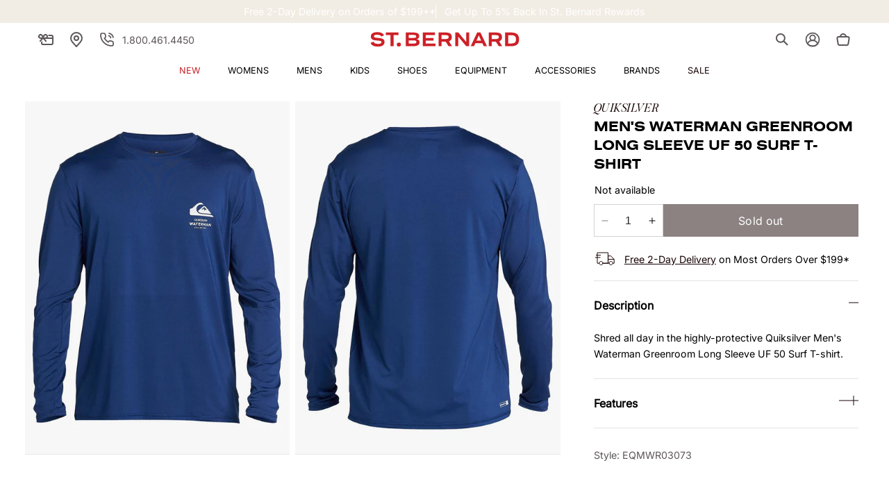

--- FILE ---
content_type: text/css
request_url: https://www.saintbernard.com/cdn/shop/t/106/assets/component-color-swatch.css?v=82357925528460863751693230928
body_size: -550
content:
.color-swatch-palette {
  position: relative;
  z-index: 1;
  gap: 0.8rem;
  justify-content: center;
  margin-top: 0.4rem;
}

.swatch-option {
  height: 3.2rem;
  width: 3.2rem;
  border: 1px solid rgb(var(--color-secondary-4));
}

.swatch-option.selected {
  border: 0.1rem solid rgb(var(--color-badge-border));
}

.swatch-option img {
  max-width: 100%;
  max-height: 100%;
  padding: 0.2rem;
}

.swatch-option img:hover {
  cursor: pointer;
}

.swatch-option-content {
  display: block;
}


--- FILE ---
content_type: text/json
request_url: https://conf.config-security.com/model
body_size: 86
content:
{"title":"recommendation AI model (keras)","structure":"release_id=0x57:53:3d:5f:68:72:22:3b:39:28:4e:73:44:42:4d:75:56:6f:40:54:7a:70:6c:5c:63:57:50:7d:51;keras;xglof4o83pjsemln0lptnfwrufdpukns9wb9akot58vudwzj8jzwz5tlj9s9ij4yc797ufk1","weights":"../weights/57533d5f.h5","biases":"../biases/57533d5f.h5"}

--- FILE ---
content_type: application/javascript; charset=UTF-8
request_url: https://cart-discount.herokuapp.com/js/storefront/899.module.min.js?v=1765802923613
body_size: 37554
content:
"use strict";(self.webpackChunk_syncube_storefront=self.webpackChunk_syncube_storefront||[]).push([[899],{271:function(e,t){Object.defineProperty(t,"__esModule",{value:!0}),t.paths=void 0,t.paths={authentication:"/shopify/auth/callback",reauthenticate:"/401",error:"/error",promo:"/promo",configuration:"/configuration",translation:"/translation",installation:"/",shipping:"/shipping",promotions:"/promotions",promotion:"/promotion/:id",discountSearch:"/promotion/discount/search"}},276:function(e,t,n){Object.defineProperty(t,"__esModule",{value:!0}),t.defaults=t.Enums=void 0;const o=n(117);t.Enums=o.__importStar(n(349)),o.__exportStar(n(826),t),o.__exportStar(n(271),t),t.defaults=o.__importStar(n(801))},298:function(e,t,n){var o=!0;try{sessionStorage.getItem("scDiscountData")}catch(e){o=!1}var i=function(){function e(){this.item={}}return e.prototype.setItem=function(e,t){this.item[e]=t},e.prototype.getItem=function(e){return this.item[e]||null},e.prototype.removeItem=function(e){delete this.item[e]},e}(),a=o?sessionStorage:new i;o?localStorage:new i,t.Ay=a,window.self!==window.top&&(window.storage=a,window.isStorage=a)},348:function(e,t){Object.defineProperty(t,"__esModule",{value:!0})},349:function(e,t){var n,o,i,a,r,s,c;Object.defineProperty(t,"__esModule",{value:!0}),t.WidgetStyles=t.AdjustmentTypes=t.AnchorType=t.Intervals=t.Positions=t.ConfigurationMetafields=t.Messages=void 0,(c=t.Messages||(t.Messages={})).ShowAds="sc-discount-cart-app-v",c.Token="sc-discount-cart-app-install-token",(s=t.ConfigurationMetafields||(t.ConfigurationMetafields={})).Namespace="gift_hero",s.Design="design",s.Translations="translations",s.Settings="settings",s.Giftcards="giftcards",s.Version="version",(r=t.Positions||(t.Positions={})).Left="left",r.Center="center",r.Right="right",(a=t.Intervals||(t.Intervals={})).Day="DAY",a.Week="WEEK",a.Month="MONTH",a.Year="YEAR",(i=t.AnchorType||(t.AnchorType={})).WeekDay="WEEKDAY",i.MonthDay="MONTHDAY",i.YearDay="YEARDAY",(o=t.AdjustmentTypes||(t.AdjustmentTypes={})).Percent="PERCENTAGE",o.Fixed="FIXED_AMOUNT",o.Price="PRICE",(n=t.WidgetStyles||(t.WidgetStyles={})).Style1="sc-style1",n.Style2="sc-style2"},416:function(e,t,n){n.d(t,{o:function(){return o}});var o=function(){function e(e){void 0===e&&(e=150),this.debounceDelay=e,this.items=[],this.processing=!1,this.currentDebounceTimer=null,this.lastEnqueuedItem=null}return e.prototype.enqueue=function(e){var t=this;this.currentDebounceTimer&&clearTimeout(this.currentDebounceTimer),this.lastEnqueuedItem=e,this.currentDebounceTimer=setTimeout(function(){t.items.length>0?t.items[t.items.length-1]=e:t.items.push(e),t.processing||t.process()},this.debounceDelay)},e.prototype.process=function(){return e=this,t=void 0,o=function(){var e,t,n,o,i,a;return function(e,t){var n,o,i,a,r={label:0,sent:function(){if(1&i[0])throw i[1];return i[1]},trys:[],ops:[]};return a={next:s(0),throw:s(1),return:s(2)},"function"==typeof Symbol&&(a[Symbol.iterator]=function(){return this}),a;function s(s){return function(c){return function(s){if(n)throw new TypeError("Generator is already executing.");for(;a&&(a=0,s[0]&&(r=0)),r;)try{if(n=1,o&&(i=2&s[0]?o.return:s[0]?o.throw||((i=o.return)&&i.call(o),0):o.next)&&!(i=i.call(o,s[1])).done)return i;switch(o=0,i&&(s=[2&s[0],i.value]),s[0]){case 0:case 1:i=s;break;case 4:return r.label++,{value:s[1],done:!1};case 5:r.label++,o=s[1],s=[0];continue;case 7:s=r.ops.pop(),r.trys.pop();continue;default:if(!((i=(i=r.trys).length>0&&i[i.length-1])||6!==s[0]&&2!==s[0])){r=0;continue}if(3===s[0]&&(!i||s[1]>i[0]&&s[1]<i[3])){r.label=s[1];break}if(6===s[0]&&r.label<i[1]){r.label=i[1],i=s;break}if(i&&r.label<i[2]){r.label=i[2],r.ops.push(s);break}i[2]&&r.ops.pop(),r.trys.pop();continue}s=t.call(e,r)}catch(e){s=[6,e],o=0}finally{n=i=0}if(5&s[0])throw s[1];return{value:s[0]?s[1]:void 0,done:!0}}([s,c])}}}(this,function(r){switch(r.label){case 0:if(this.processing)return[2];if(0===this.items.length)return[2];this.processing=!0,r.label=1;case 1:if(!(this.items.length>0))return[3,6];if(!(e=this.items.shift()))return[3,5];t=e.fn,n=e.resolve,o=e.reject,r.label=2;case 2:return r.trys.push([2,4,,5]),[4,t()];case 3:return i=r.sent(),n(i),[3,5];case 4:return a=r.sent(),o(a),[3,5];case 5:return[3,1];case 6:return this.processing=!1,[2]}})},new((n=Promise)||(n=Promise))(function(i,a){function r(e){try{c(o.next(e))}catch(e){a(e)}}function s(e){try{c(o.throw(e))}catch(e){a(e)}}function c(e){var t;e.done?i(e.value):(t=e.value,t instanceof n?t:new n(function(e){e(t)})).then(r,s)}c((o=o.apply(e,t||[])).next())});var e,t,n,o},e}()},511:function(e,t,n){n.d(t,{s:function(){return u}});var o=n(319),i=n(745),a=n(0),r=n(298),s=n(903),c=function(e,t,n,o){return new(n||(n=Promise))(function(i,a){function r(e){try{c(o.next(e))}catch(e){a(e)}}function s(e){try{c(o.throw(e))}catch(e){a(e)}}function c(e){var t;e.done?i(e.value):(t=e.value,t instanceof n?t:new n(function(e){e(t)})).then(r,s)}c((o=o.apply(e,t||[])).next())})},d=function(e,t){var n,o,i,a,r={label:0,sent:function(){if(1&i[0])throw i[1];return i[1]},trys:[],ops:[]};return a={next:s(0),throw:s(1),return:s(2)},"function"==typeof Symbol&&(a[Symbol.iterator]=function(){return this}),a;function s(s){return function(c){return function(s){if(n)throw new TypeError("Generator is already executing.");for(;a&&(a=0,s[0]&&(r=0)),r;)try{if(n=1,o&&(i=2&s[0]?o.return:s[0]?o.throw||((i=o.return)&&i.call(o),0):o.next)&&!(i=i.call(o,s[1])).done)return i;switch(o=0,i&&(s=[2&s[0],i.value]),s[0]){case 0:case 1:i=s;break;case 4:return r.label++,{value:s[1],done:!1};case 5:r.label++,o=s[1],s=[0];continue;case 7:s=r.ops.pop(),r.trys.pop();continue;default:if(!((i=(i=r.trys).length>0&&i[i.length-1])||6!==s[0]&&2!==s[0])){r=0;continue}if(3===s[0]&&(!i||s[1]>i[0]&&s[1]<i[3])){r.label=s[1];break}if(6===s[0]&&r.label<i[1]){r.label=i[1],i=s;break}if(i&&r.label<i[2]){r.label=i[2],r.ops.push(s);break}i[2]&&r.ops.pop(),r.trys.pop();continue}s=t.call(e,r)}catch(e){s=[6,e],o=0}finally{n=i=0}if(5&s[0])throw s[1];return{value:s[0]?s[1]:void 0,done:!0}}([s,c])}}},u=new(function(){function e(){var e,t=this;this.Shopify=window.Shopify,this.http=i.m,this.eventBus=s.Bt,this.Events=a.sV,this.storage=r.Ay,this.requestInterceptor=function(e){Promise.resolve(e).then(function(e){return c(t,void 0,void 0,function(){var t;return d(this,function(n){if(e)try{delete(t=e&&"string"==typeof e?JSON.parse(e):e).token,this.isCartChanged(t)}catch(e){this.fetchCart()}return[2]})})})},this.triggerExternalConverters=function(){setTimeout(function(){var e,t=window.DoublyGlobalCurrency,n=window.conversionBearAutoCurrencyConverter,o=window.baCurr,i=window.codeblackbelt,a=window.Geolizr;if(void 0!==t){var r=document.querySelector("[name=doubly-currencies]");r&&t.convertAll(null==r?void 0:r.value,".money")}document.dispatchEvent(new CustomEvent("vitals:PricesUpdated")),void 0!==window.mlvedaload&&window.mlvedaload(),(null==n?void 0:n.convertPricesOnPage)&&n.convertPricesOnPage(),(null===(e=null==i?void 0:i["currency-converter-plusApi"])||void 0===e?void 0:e.convertPricesCallback)&&i["currency-converter-plusApi"].convertPricesCallback(),(null==o?void 0:o.rePeat)&&o.rePeat(),(null==a?void 0:a.convertAll)&&a.convertAll()},100)};var n=this.getAppConfig().token;this.http.setStorefrontToken(n),this.isCartChangedDelayed(null===(e=window[o.MF])||void 0===e?void 0:e.cart),this.http.setInterceptors(["/cart|POST","/cart.js","/cart/add","/cart/update","/cart/change.js","/cart/change","/cart/clear.js"],this.requestInterceptor),this.eventBus.subscribe(a.sV.Core.RunConverters,this.triggerExternalConverters),this.eventBus.publish(a.sV.Core.ApiInitialized)}return e.prototype.getCart=function(){return JSON.parse(r.Ay.getItem(a.cY.Cart))||{}},e.prototype.setCart=function(e){window[o.MF].cart=e,r.Ay.setItem(a.cY.Cart,JSON.stringify(e))},e.prototype.isCartItemsEqual=function(e,t){return JSON.stringify(this.cleanCartItems(null==e?void 0:e.items))===JSON.stringify(this.cleanCartItems(null==t?void 0:t.items))},e.prototype.isCartChanged=function(e){var t=e||{},n=t.status,o=t.message,i=t.handle,r=t.items,s=t.currency,c=t.cart_level_discount_applications,d=this.getAppConfig().preview;if(n&&o||d)return!1;if(i||!c)return this.fetchCart(),!0;var u=this.getCart(),l=!this.isCartItemsEqual(u,e);return r&&Array.isArray(r)&&s&&this.setCart(e),l&&this.eventBus.publish(a.sV.Core.CartChanged,e),l},e.prototype.isCartChangedDelayed=function(e){var t=this;setTimeout(function(){t.isCartChanged(e)})},e.prototype.cleanCartItems=function(e){return void 0===e&&(e=null),e?(JSON.parse(JSON.stringify(e))||[]).map(function(e){return{id:e.id,quantity:e.quantity,finalPrice:e.final_price,discounts:e.discounts}}):null},e.prototype.getSectionsData=function(){var e=this.getAppConfig().isCartPage;return c(this,void 0,void 0,function(){var t,n,o,i,a,r,s,c,u,l;return d(this,function(d){switch(d.label){case 0:return t=((null===(l=this.Shopify)||void 0===l?void 0:l.routes)||"").root,n=void 0===t?"":t,o=document.querySelector("cart-drawer"),i=document.querySelector("cart-items"),r={},(null==(a=e&&i?i:o)?void 0:a.getSectionsToRender)?(s=a.getSectionsToRender(),c=null==s?void 0:s.map(function(e){return e.id}).join(","),c?[4,this.http.get("".concat(n,"cart?sections=").concat(c,"&app=dcart"))]:[3,2]):[3,2];case 1:u=d.sent().data,r=u,d.label=2;case 2:return[2,r]}})})},e.prototype.retryAsync=function(e,t,n){return void 0===t&&(t=3),void 0===n&&(n=1e3),c(this,void 0,Promise,function(){var o,i,a,r;return d(this,function(s){switch(s.label){case 0:i=function(i){var a,r,s;return d(this,function(c){switch(c.label){case 0:return c.trys.push([0,2,,4]),a={},[4,e()];case 1:return[2,(a.value=c.sent(),a)];case 2:return r=c.sent(),o=r,console.warn("Attempt ".concat(i,"/").concat(t," failed:"),r.message),i===t?[2,"break"]:(s=n*Math.pow(2,i-1),[4,new Promise(function(e){return setTimeout(e,s)})]);case 3:return c.sent(),[3,4];case 4:return[2]}})},a=1,s.label=1;case 1:return a<=t?[5,i(a)]:[3,4];case 2:if("object"==typeof(r=s.sent()))return[2,r.value];if("break"===r)return[3,4];s.label=3;case 3:return a++,[3,1];case 4:throw o}})})},e.prototype.isSuccessStatus=function(e){return e>=200&&e<300},e.prototype.fetchCart=function(e){var t,n;return void 0===e&&(e=!1),c(this,void 0,void 0,function(){var o,i,a,r,s,u,l,_,p=this;return d(this,function(f){switch(f.label){case 0:o=e?"?intercept=false&app=dcart":"",i=((null===(t=this.Shopify)||void 0===t?void 0:t.routes)||{}).root,a=void 0===i?"":i,(r=window.CartCache)&&(null===(n=null==r?void 0:r.newCart)||void 0===n||n.call(r)),f.label=1;case 1:return f.trys.push([1,3,,4]),[4,this.retryAsync(function(){return c(p,void 0,void 0,function(){var e;return d(this,function(t){switch(t.label){case 0:return[4,this.http.get("".concat(a,"cart.json").concat(o),null,{credentials:"include"})];case 1:if(e=t.sent(),!this.isSuccessStatus(e.status))throw new Error("HTTP ".concat(e.status,": Failed to fetch cart"));return[2,e]}})})},3,500)];case 2:return s=f.sent(),u=s.status,l=s.data,this.isSuccessStatus(u)&&this.setCart(l),[2,{status:u,data:l}];case 3:return _=f.sent(),console.error("Failed to fetch cart after retries:",_),[2,{status:0,data:null,error:_.message}];case 4:return[2]}})})},e.prototype.getShopifyConfig=function(){return this.Shopify||{}},e.prototype.getLocale=function(){var e=this.getShopifyConfig().locale;return(void 0===e?"en":e).substring(0,2).toLowerCase()},e.prototype.getAppConfig=function(){return window[o.MF]},e.prototype.isCartPage=function(){return this.getAppConfig().isCartPage},e.prototype.formatMoney=function(e,t,n){void 0===t&&(t=null),void 0===n&&(n="");try{var o=this.getAppConfig(),i=o.moneyDivider,a=o.removeTralingZeros,r=this.getAppConfig().moneyFormat,s=void 0;if("string"==typeof e){var c=e.replace(/[^\d.]/g,"");s=parseFloat(c),i&&(s/=i)}else s=e;if(isNaN(s)||null===s)return t||r||"0.00";var d=/\{\{\s*(\w+)\s*\}\}/,u=t||r;if(!u||"string"!=typeof u)return s.toFixed(2);var l=function(e,t,n,o){void 0===t&&(t=2),void 0===n&&(n=","),void 0===o&&(o=".");try{if(isNaN(e)||null===e)return"0.00";var i=(e/100).toFixed(t).split(".");return i[0].replace(/(\d)(?=(\d{3})+(?!\d))/g,"$1".concat(n))+(i[1]?o+i[1]:"")}catch(e){return console.warn("Error formatting number with delimiters:",e),"0.00"}},_="0.00",p=u.match(d),f=(null==p?void 0:p[1])||"amount",g=".";switch(f){case"amount_no_decimals":_=l(s,0);break;case"amount_with_comma_separator":_=l(s,2,".",","),g=",";break;case"amount_no_decimals_with_comma_separator":_=l(s,0,".",","),g=",";break;case"amount_with_apostrophe_separator":_=l(s,2,"'",".");break;default:_=l(s,2)}if(a){var m="".concat(g,"00");_.endsWith(m)&&(_=_.substring(0,_.length-3))}return(null==p?void 0:p[1])?u.replace(d,_):n?"".concat(n).concat(_):_}catch(e){return console.warn("Money formatting failed:",e),"0.00"}},e}())},549:function(e,t){Object.defineProperty(t,"__esModule",{value:!0})},585:function(e,t,n){n.d(t,{x:function(){return i}});var o=n(511),i=new(function(){function e(){var e=o.s.getAppConfig().discountbox;this.translations=null==e?void 0:e.translations,this.primaryTranslations=null==e?void 0:e.translationsPrimary}return e.prototype.translate=function(e){return this.replaceVariables(this.translations[e]||this.translations.messages[e]||"")},e.prototype.translateMessage=function(e){var t,n=(this.primaryTranslations||this.translations).messages,o=this.findBestMatch(e,n),i=o.bestKey,a=o.bestMatch;return(null==a?void 0:a.rating)<.5?e:(null==i?void 0:i.indexOf("discount_not_found"))>-1?this.translations.errorCode:(null==i?void 0:i.indexOf("discount_already_applied"))>-1?this.translations.errorAutomaticDiscount:this.translations.errorItemInvalid&&(null==i?void 0:i.indexOf("cart_does_not_meet_discount_requirements_notice"))>-1?this.replaceVariables(this.translations.errorItemInvalid):(t=this.translations.mapping&&this.translations.mapping[i]?this.translations.mapping[i]:this.translations.messages&&this.translations.messages[i]?this.translations.messages[i]:this.translations.errorCode,this.replaceVariables(t))},e.prototype.replaceVariables=function(e){var t=o.s.getAppConfig().currencyPrimary,n=o.s.getShopifyConfig().active;return e.replace("{{ code }}","").replace("%{code}","").replace("{{ checkout_currency }}",n).replace("<strong></strong>","").replace("{{ gift_card_currency }}",t)},e.prototype.get=function(){return this.translations},e.prototype.compareTwoStrings=function(e,t){if(e=(e||"").replace(/\s+/g,""),t=t.replace(/\s+/g,""),!(null==e?void 0:e.length)&&!(null==t?void 0:t.length))return 1;if(!(null==e?void 0:e.length)||!(null==t?void 0:t.length))return 0;if(e===t)return 1;if(1===(null==e?void 0:e.length)&&1===(null==t?void 0:t.length))return 0;if((null==e?void 0:e.length)<2||(null==t?void 0:t.length)<2)return 0;for(var n=new Map,o=0;o<e.length-1;o++){var i=e.substring(o,o+2),a=n.has(i)?n.get(i)+1:1;n.set(i,a)}var r=0;for(o=0;o<t.length-1;o++)i=t.substring(o,o+2),(a=n.has(i)?n.get(i):0)>0&&(n.set(i,a-1),r++);return 2*r/(e.length+t.length-2)},e.prototype.findBestMatch=function(e,t){var n,o=this,i=[],a=0;Object.keys(t||{}).forEach(function(r,s){var c=null==t?void 0:t[r],d=o.compareTwoStrings(e,c);i.push({target:c,rating:d}),d>i[a].rating&&(a=s,n=r),n||(n=r)});var r=i[a]||{rating:0};return{ratings:i,bestMatch:r,bestMatchIndex:a,bestKey:n}},e}())},619:function(e,t){Object.defineProperty(t,"__esModule",{value:!0})},726:function(e,t){Object.defineProperty(t,"__esModule",{value:!0})},745:function(e,t,n){n.d(t,{m:function(){return c}});var o=function(){return o=Object.assign||function(e){for(var t,n=1,o=arguments.length;n<o;n++)for(var i in t=arguments[n])Object.prototype.hasOwnProperty.call(t,i)&&(e[i]=t[i]);return e},o.apply(this,arguments)},i=function(e,t,n,o){return new(n||(n=Promise))(function(i,a){function r(e){try{c(o.next(e))}catch(e){a(e)}}function s(e){try{c(o.throw(e))}catch(e){a(e)}}function c(e){var t;e.done?i(e.value):(t=e.value,t instanceof n?t:new n(function(e){e(t)})).then(r,s)}c((o=o.apply(e,t||[])).next())})},a=function(e,t){var n,o,i,a,r={label:0,sent:function(){if(1&i[0])throw i[1];return i[1]},trys:[],ops:[]};return a={next:s(0),throw:s(1),return:s(2)},"function"==typeof Symbol&&(a[Symbol.iterator]=function(){return this}),a;function s(s){return function(c){return function(s){if(n)throw new TypeError("Generator is already executing.");for(;a&&(a=0,s[0]&&(r=0)),r;)try{if(n=1,o&&(i=2&s[0]?o.return:s[0]?o.throw||((i=o.return)&&i.call(o),0):o.next)&&!(i=i.call(o,s[1])).done)return i;switch(o=0,i&&(s=[2&s[0],i.value]),s[0]){case 0:case 1:i=s;break;case 4:return r.label++,{value:s[1],done:!1};case 5:r.label++,o=s[1],s=[0];continue;case 7:s=r.ops.pop(),r.trys.pop();continue;default:if(!((i=(i=r.trys).length>0&&i[i.length-1])||6!==s[0]&&2!==s[0])){r=0;continue}if(3===s[0]&&(!i||s[1]>i[0]&&s[1]<i[3])){r.label=s[1];break}if(6===s[0]&&r.label<i[1]){r.label=i[1],i=s;break}if(i&&r.label<i[2]){r.label=i[2],r.ops.push(s);break}i[2]&&r.ops.pop(),r.trys.pop();continue}s=t.call(e,r)}catch(e){s=[6,e],o=0}finally{n=i=0}if(5&s[0])throw s[1];return{value:s[0]?s[1]:void 0,done:!0}}([s,c])}}},r=function(e){return(null==e?void 0:e.url)&&(e=e.url),e.indexOf&&-1===e.indexOf("intercept=false")&&-1===e.indexOf("/a/")&&-1===e.indexOf("ocu")&&-1===e.indexOf("ignorecheck=true")},s=function(){function e(e){void 0===e&&(e="");var t=this;this.token=null,this.keys=function(e,t){return void 0===t&&(t=Object.keys(e)),t},this.encode=function(e){return String(e).replace(/[^ !'()~*]/g,encodeURIComponent).replace(/ /g,"+").replace(/[!'()~*]/g,function(e){return"%".concat(e.charCodeAt(0).toString(16).slice(-2).toUpperCase())})},this.filterjoin=function(e){return e.filter(function(e){return e}).join("&")},this.arrnest=function(e,n,o){return void 0===o&&(o="[]"),n.length?t.filterjoin(n.map(function(n,o){return t.nest("".concat(e,"[").concat(o,"]"),n)})):t.encode(e+o)},this.objnest=function(e,n){return t.filterjoin(t.keys(n).map(function(o){return t.nest("".concat(e,"[").concat(o,"]"),n[o])}))},this.setnest=function(e,n){return t.filterjoin(Array.from(n).map(function(n){return t.nest(e,n)}))},this.nest=function(e,n,o,i){return void 0===o&&(o=typeof n),void 0===i&&(i=null),n===i?i="".concat(t.encode(e),"=").concat(i):/string|number|boolean/.test(o)?i="".concat(t.encode(e),"=").concat(t.encode(n)):Array.isArray(n)?i=t.arrnest(e,n):n instanceof Set?i=t.setnest(e,n):"object"===o&&(i=t.objnest(e,n)),i},this.baseUrl=e}return e.prototype.debounce=function(e,t){var n;return function(){for(var o=this,i=[],a=0;a<arguments.length;a++)i[a]=arguments[a];clearTimeout(n),n=setTimeout(function(){return e.apply(o,i)},t)}},e.prototype.request=function(e,t,n,r,s){var c,d;return i(this,void 0,Promise,function(){var i,u;return a(this,function(a){switch(a.label){case 0:return[4,fetch("".concat(this.baseUrl).concat(e),o({method:t,headers:o(o({},r),{"Content-Type":"application/json"}),body:n?JSON.stringify(n):void 0},s))];case 1:return(i=a.sent())?(null===(c=i.headers.get("content-type"))||void 0===c?void 0:c.includes("application/json"))||(null===(d=i.headers.get("content-type"))||void 0===d?void 0:d.includes("text/javascript"))?[4,i.json()]:[3,3]:[3,5];case 2:return u=a.sent(),[3,5];case 3:return[4,i.text()];case 4:u=a.sent(),a.label=5;case 5:return[2,{data:u,status:null==i?void 0:i.status,statusText:null==i?void 0:i.statusText,headers:null==i?void 0:i.headers}]}})})},e.prototype.debouncedRequest=function(e,t,n,o,r,s){return void 0===s&&(s=150),i(this,void 0,Promise,function(){var c=this;return a(this,function(d){return[2,new Promise(function(d,u){var l=c.debounce(function(){return i(c,void 0,void 0,function(){var i,s;return a(this,function(a){switch(a.label){case 0:return a.trys.push([0,2,,3]),[4,this.request(e,t,n,o,r)];case 1:return i=a.sent(),d(i),[3,3];case 2:return s=a.sent(),u(s),[3,3];case 3:return[2]}})})},s);l()})]})})},e.prototype.get=function(e,t,n){return i(this,void 0,Promise,function(){return a(this,function(o){return[2,this.request(e,"GET",void 0,t,n)]})})},e.prototype.head=function(e,t,n){return i(this,void 0,Promise,function(){return a(this,function(o){return[2,this.request(e,"HEAD",void 0,t,n)]})})},e.prototype.post=function(e,t,n,o){return i(this,void 0,Promise,function(){return a(this,function(i){return[2,this.request(e,"POST",t,n,o)]})})},e.prototype.put=function(e,t,n,o){return i(this,void 0,Promise,function(){return a(this,function(i){return[2,this.request(e,"PUT",t,n,o)]})})},e.prototype.delete=function(e,t,n){return i(this,void 0,Promise,function(){return a(this,function(o){return[2,this.request(e,"DELETE",void 0,t,n)]})})},e.prototype.debouncedGet=function(e,t,n,o){return i(this,void 0,Promise,function(){return a(this,function(i){return[2,this.debouncedRequest(e,"GET",void 0,t,n,o)]})})},e.prototype.debouncedPost=function(e,t,n,o,r){return i(this,void 0,Promise,function(){return a(this,function(i){return[2,this.debouncedRequest(e,"POST",t,n,o,r)]})})},e.prototype.debouncedPut=function(e,t,n,o,r){return i(this,void 0,Promise,function(){return a(this,function(i){return[2,this.debouncedRequest(e,"PUT",t,n,o,r)]})})},e.prototype.graphql=function(e,t){return i(this,void 0,Promise,function(){var n,o;return a(this,function(i){return n={query:e,variables:t},o={"X-Shopify-Storefront-Access-Token":this.token,"Content-Type":"application/json"},[2,this.post("/api/".concat("2024-10","/graphql.json"),n,o)]})})},e.prototype.setInterceptors=function(e,t,n){void 0===n&&(n=null),this.setXmlHttpInterceptor(e,t),this.setJqueryAjaxInterceptor(e,t),this.setFetchInterceptor(e,t,n)},e.prototype.setXmlHttpInterceptor=function(e,t){var n=XMLHttpRequest.prototype.open;XMLHttpRequest.prototype.open=function(){for(var o=[],i=0;i<arguments.length;i++)o[i]=arguments[i];var a=o[0],s=o[1];this.addEventListener("load",function(){var n=r(s);!e.some(function(e){var t=e.split("|"),o=t[0],i=t[1],r=!i||i.toLowerCase()===a.toLowerCase();return s.indexOf(o)>-1&&n&&r&&-1===s.indexOf("csapp=aiod")})||""!==this.responseType&&"text"!==this.responseType||t(this.responseText)}),n.apply(this,o)}},e.prototype.setJqueryAjaxInterceptor=function(e,t){var n,o;window.jQuery&&(null===(n=null===window||void 0===window?void 0:window.jQuery(document))||void 0===n?void 0:n.ajaxSuccess)&&(null===(o=null===window||void 0===window?void 0:window.jQuery(document))||void 0===o||o.ajaxSuccess(function(n,o,i){if(i){var a=i.url,s=r(a);e.some(function(e){return a.indexOf(e)>-1&&s})&&t(o.responseText)}}))},e.prototype.setFetchInterceptor=function(e,t,n){var o=this,s=window.fetch;window.fetch=function(){for(var c=[],d=0;d<arguments.length;d++)c[d]=arguments[d];return i(o,void 0,void 0,function(){var o,i,d,u,l,_,p;return a(this,function(a){switch(a.label){case 0:return a.trys.push([0,6,,7]),n?[4,n(c)]:[3,2];case 1:a.sent(),a.label=2;case 2:return o=c[0],i=(null==o?void 0:o.url)?null==o?void 0:o.url:o,[4,s.apply(void 0,c)];case 3:return d=a.sent(),u=r(o),l=e.some(function(e){return"string"==typeof i&&i.indexOf(e)>-1&&u}),d?(_=d.clone(),l?(p=t,[4,_.text()]):[3,5]):[3,5];case 4:p.apply(void 0,[a.sent()]),a.label=5;case 5:return[2,d];case 6:return a.sent(),[2,null];case 7:return[2]}})})}},e.prototype.parseQueryString=function(e){void 0===e&&(e=window.location.search);var t={};return e.substring(e.indexOf("?")+1).split("&").forEach(function(e){var n=e.split("=");t[decodeURIComponent(n[0])]=decodeURIComponent(n[1]||"")}),t},e.prototype.setStorefrontToken=function(e){this.token=e},e.prototype.getFormData=function(e){var t=this;return e&&this.filterjoin(this.keys(e).map(function(n){return t.nest(n,e[n])}))},e}(),c=new s},770:function(e,t,n){n.d(t,{X:function(){return h}});var o,i=n(745),a=n(863),r=n(298),s=n(416),c=n(0),d=n(975),u=n(585),l=n(511),_=n(832),p=function(){return p=Object.assign||function(e){for(var t,n=1,o=arguments.length;n<o;n++)for(var i in t=arguments[n])Object.prototype.hasOwnProperty.call(t,i)&&(e[i]=t[i]);return e},p.apply(this,arguments)},f=function(e,t,n,o){return new(n||(n=Promise))(function(i,a){function r(e){try{c(o.next(e))}catch(e){a(e)}}function s(e){try{c(o.throw(e))}catch(e){a(e)}}function c(e){var t;e.done?i(e.value):(t=e.value,t instanceof n?t:new n(function(e){e(t)})).then(r,s)}c((o=o.apply(e,t||[])).next())})},g=function(e,t){var n,o,i,a,r={label:0,sent:function(){if(1&i[0])throw i[1];return i[1]},trys:[],ops:[]};return a={next:s(0),throw:s(1),return:s(2)},"function"==typeof Symbol&&(a[Symbol.iterator]=function(){return this}),a;function s(s){return function(c){return function(s){if(n)throw new TypeError("Generator is already executing.");for(;a&&(a=0,s[0]&&(r=0)),r;)try{if(n=1,o&&(i=2&s[0]?o.return:s[0]?o.throw||((i=o.return)&&i.call(o),0):o.next)&&!(i=i.call(o,s[1])).done)return i;switch(o=0,i&&(s=[2&s[0],i.value]),s[0]){case 0:case 1:i=s;break;case 4:return r.label++,{value:s[1],done:!1};case 5:r.label++,o=s[1],s=[0];continue;case 7:s=r.ops.pop(),r.trys.pop();continue;default:if(!((i=(i=r.trys).length>0&&i[i.length-1])||6!==s[0]&&2!==s[0])){r=0;continue}if(3===s[0]&&(!i||s[1]>i[0]&&s[1]<i[3])){r.label=s[1];break}if(6===s[0]&&r.label<i[1]){r.label=i[1],i=s;break}if(i&&r.label<i[2]){r.label=i[2],r.ops.push(s);break}i[2]&&r.ops.pop(),r.trys.pop();continue}s=t.call(e,r)}catch(e){s=[6,e],o=0}finally{n=i=0}if(5&s[0])throw s[1];return{value:s[0]?s[1]:void 0,done:!0}}([s,c])}}},m=function(e,t,n){if(n||2===arguments.length)for(var o,i=0,a=t.length;i<a;i++)!o&&i in t||(o||(o=Array.prototype.slice.call(t,0,i)),o[i]=t[i]);return e.concat(o||Array.prototype.slice.call(t))};!function(e){e.V1="V1",e.V2="V2"}(o||(o={}));var v='form[action^="/cart"][method=post]:not([action^="/cart/add"]), form[action^="/checkout"][method=post]',h=new(function(){function e(){var e,t,n=this;this.queue=new s.o,this.isUpdatingCartForms=!1,this.revyCheckoutReplacer=null===(t=null===(e=window.RevyBundle)||void 0===e?void 0:e.api)||void 0===t?void 0:t.checkoutRedirectReplacer,this.onCodeChange=function(){n.setExternalTotals(),n.updateCartFormsAction(),n.refreshExternalCart()},this.triggerExternalConverters=function(){l.s.eventBus.publish(l.s.Events.Core.RunConverters)},this.isDevVersion=function(){var e,t,n,o=(null===(e=null===document||void 0===document?void 0:document.currentScript)||void 0===e?void 0:e.src)||"",a=l.s.getAppConfig().discountbox,r=i.m.parseQueryString(o),s=r.c;return{dev:!!r.t||(null===(t=null==a?void 0:a.init)||void 0===t?void 0:t.t),pro:!!s||(null===(n=null==a?void 0:a.init)||void 0===n?void 0:n.c)}},this.setExternalTotals=function(){if(n.isDevVersion().pro&&!_.v.isInstall()){var e=n.getDiscountSessionData(),t=e.total,o=e.originalTotal,i=e.currency;try{c.b1.forEach(function(e){var a=document.querySelector(e);if(a){var r=n.getTotalHtml(t,o);r&&(a.innerHTML=r),n.triggerExternalConverters(),n.changeCartDimensions()}try{t&&i&&n.setPayBright(100*parseFloat(t),i)}catch(e){console.warn("PayBright update failed:",e)}})}catch(e){console.warn("Total update failed:",e)}}},this.getCartToken=function(){var e=l.s.getCart().token||a.e.find("cart");return e?decodeURIComponent(decodeURIComponent(e)):null},this.getCartId=function(){var e=n.getCartToken();return e?"gid://shopify/Cart/".concat(e):null},this.activateCodesQueued=function(e){return new Promise(function(t,o){n.queue.enqueue({fn:function(){return n[n.getVersionedMethodName("activateCodes")](e)},resolve:t,reject:o})})},this.triggerExternalAppsDiscount=function(e){n.modifyHulkappsCheckout(e),n.handleRevyBundles(e)},this.handleCartChanged=function(){return f(n,void 0,void 0,function(){return g(this,function(e){switch(e.label){case 0:return[4,this.makeMonkUpsellAppCompatible(!1)];case 1:return e.sent(),this.recalculateDiscountData(),[2]}})})},this.recalculateDiscountData=function(){return n.updateDiscountSessionData({violations:[]}),n[n.getVersionedMethodName("recalculateDiscountData")]()},this.getGiftcardsTotal=function(e){var t=0;return e.forEach(function(e){var n=e.presentment_amount_used;t+=parseFloat(n)}),parseFloat(t.toFixed(2))},this.getVersion=function(){return o.V2},this.formatPredictionItems=function(e){var t;return(null===(t=null==e?void 0:e.edges)||void 0===t?void 0:t.map(function(e){var t,n=e.node;if(n){var o=n.id,i=n.discountAllocations,a=n.merchandise,r=n.quantity,s=a||{},c=s.id,d=s.price,u=s.compareAtPrice,l=s.product;return{id:o,discountAllocations:i.map(function(e){var t;return{amount:null===(t=null==e?void 0:e.discountedAmount)||void 0===t?void 0:t.amount,targetType:null==e?void 0:e.targetType}}),compareAtPrice:null==u?void 0:u.amount,price:null==d?void 0:d.amount,linePrice:(null==d?void 0:d.amount)*r,productId:null===(t=null==l?void 0:l.id)||void 0===t?void 0:t.replace("gid://shopify/Product/",""),quantity:r,title:null==l?void 0:l.title,varianId:null==c?void 0:c.replace("gid://shopify/ProductVariant/","")}}return null}).filter(function(e){return e}))||[]},l.s.eventBus.subscribe(l.s.Events.Core.CartChanged,this.handleCartChanged),l.s.eventBus.subscribe(l.s.Events.Core.CartChanged,this.getVersion),l.s.eventBus.subscribe(l.s.Events.Discount.Calculated,this.setExternalTotals),l.s.eventBus.subscribe(l.s.Events.Discount.Applied,this.onCodeChange),l.s.eventBus.subscribe(l.s.Events.Discount.Removed,this.onCodeChange),l.s.eventBus.subscribe(l.s.Events.Discount.Rendered,this.setExternalTotals),this.isCurrencyChanged()?(r.Ay.removeItem(c.cY.Token),this.recalculateDiscountData()):this.setExternalTotals();var d=this.getDiscountSessionData(),u=d.discounts,p=void 0===u?[]:u,m=d.giftCards;this.updateDiscountSessionData({error:null,violations:null,stage:(null==p?void 0:p.length)||(null==m?void 0:m.length)?c.e3.Complete:c.e3.Initial}),window.Geolizr&&window.Geolizr.addEventListener("currency.change",window.Geolizr.convertAll),this.createHiddenDiscountFields(),this.updateCartFormsAction(),this.handleCheckify(),this.makeMonkUpsellAppCompatible(),this.watchCartForms(),this.setHiddenInputValue(),(null===window||void 0===window?void 0:window.publish)&&(null===PUB_SUB_EVENTS||void 0===PUB_SUB_EVENTS?void 0:PUB_SUB_EVENTS.cartUpdate)&&this.pubSubCartsUpdateFix()}return e.prototype.watchCartForms=function(){var e=this;new MutationObserver(function(t){t.forEach(function(t){"childList"===t.type&&t.addedNodes.forEach(function(t){t instanceof HTMLElement&&((null==t?void 0:t.matches(v))||(null==t?void 0:t.querySelector(v)))&&e.createHiddenDiscountFields()}),"attributes"===t.type&&t.target instanceof Element&&t.target.matches(v)&&e.createHiddenDiscountFields()})}).observe(document.body,{childList:!0,subtree:!0,attributes:!0,attributeFilter:["action"]})},e.prototype.createHiddenDiscountFields=function(){var e=this,t=document.querySelectorAll(v),n=this.getDiscountSessionData().codes,o=(void 0===n?[]:n).map(function(e){var t;return null===(t=null==e?void 0:e.trim())||void 0===t?void 0:t.toLowerCase()}).filter(function(e){return e&&e.length>0}),i=Array.from(new Set(o));return i.length&&i.join(","),Array.from(t).forEach(function(t){try{if(!t.querySelector("input[type=hidden][name=discount]")){var n=e.createHiddenInput();t.appendChild(n)}}catch(e){console.error("Failed to create hidden discount input:",e)}}),this.setHiddenInputValue(),this.updateCartFormsAction(),document.querySelectorAll("input[name=discount]")},e.prototype.updateCartFormsAction=function(){var e=this;if(!this.isUpdatingCartForms){this.isUpdatingCartForms=!0;try{var t=document.querySelectorAll(v),n=this.getDiscountSessionData().codes,o=(void 0===n?[]:n).map(function(e){var t;return null===(t=null==e?void 0:e.trim())||void 0===t?void 0:t.toLowerCase()}).filter(function(e){return e&&e.length>0}),i=Array.from(new Set(o)),a=i.length?i.join(","):"";Array.from(t).forEach(function(e){try{var t=e.getAttribute("action");if(!t)return;var n=new URL(t,window.location.origin),o=n.searchParams.get("discount")||"",i="";if(o)try{i=decodeURIComponent(o)}catch(e){i=o}if(i!==a){n.searchParams.delete("discount");var r=n.pathname+(n.search||"");if(a){var s=r.includes("?")?"&":"?";r="".concat(r).concat(s,"discount=").concat(encodeURIComponent(a))}e.setAttribute("action",r)}}catch(e){console.error("Failed to update cart form action:",e)}})}finally{setTimeout(function(){e.isUpdatingCartForms=!1},50)}}},e.prototype.activateMultiple=function(){return f(this,void 0,void 0,function(){var e,t,n,o;return g(this,function(i){switch(i.label){case 0:return i.trys.push([0,3,,4]),URLSearchParams?(e=window.location.search,t=new URLSearchParams(e),(n=t.get("autodiscount"))?(o=n.split(",").map(function(e){try{return decodeURIComponent(e).trim().toLowerCase()}catch(t){return e.trim().toLowerCase()}}),[4,this.activateCodes(o)]):[3,2]):[3,2];case 1:i.sent(),i.label=2;case 2:return[3,4];case 3:return i.sent(),[3,4];case 4:return[2]}})})},e.prototype.getDiscountSessionData=function(){return JSON.parse(r.Ay.getItem(c.cY.Discount))||{}},e.prototype.updateDiscountSessionData=function(e){var t=this.getDiscountSessionData(),n=p(p({},t),e);if(n.codes&&Array.isArray(n.codes)){var o=n.codes.map(function(e){var t;return null===(t=null==e?void 0:e.trim())||void 0===t?void 0:t.toLowerCase()}).filter(function(e){return e&&e.length>0});n.codes=Array.from(new Set(o))}var i=this.setDiscountSessionData(n);return l.s.eventBus.publish(l.s.Events.Discount.Updated,i),i},e.prototype.setDiscountSessionData=function(e){return sessionStorage.setItem(c.cY.Discount,JSON.stringify(e)),e},e.prototype.changeCartDimensions=function(){var e=document.querySelector(c.LI.cartInner),t=document.querySelector(c.LI.cartFooter);if(e&&t){t.style.height="auto";var n=t.offsetHeight;e.style.bottom="".concat(n,"px")}},e.prototype.getTotalHtml=function(e,t){if(!e&&!t)return"";try{var n=l.s.getCart().original_total_price,o=this.getDiscountSessionData(),i=o.totalMoney,a=o.originalTotalMoney,r=parseFloat(e),s=parseFloat(t);return!isNaN(r)&&!isNaN(s)&&r<s?'\n          <s data-cart-total="'.concat(100*s,'">\n            <span style="opacity: 0.5;" class="money mw-price">\n              ').concat(a||"",'\n            </span>\n          </s>\n          <span class="money mw-price">\n            ').concat(i||"","\n          </span>\n        "):a?'\n          <span class="money mw-price">\n            '.concat(a,"\n          </span>\n        "):n?'\n          <span class="money mw-price">\n            '.concat(l.s.formatMoney(n),"\n          </span>\n        "):""}catch(e){return console.warn("Error generating total HTML:",e),""}},e.prototype.setPayBright=function(e,t){var n=document.querySelector(".paybright-widget-container p");if(n){var o=n.innerHTML;n.innerHTML=o.replace(/of.+bi/gi,"of ".concat(l.s.formatMoney(e/4,t)," bi"))}},e.prototype.pubSubCartsUpdateFix=function(){new MutationObserver(function(e){for(var t=0,n=e;t<n.length;t++){var o=n[t];"childList"===o.type&&o.removedNodes.length>0&&o.removedNodes.forEach(function(e){var t,n;if(null==e?void 0:e.querySelector){var o=e.querySelector("#dynamic-checkout-cart");if(null===(t=null==o?void 0:o.children)||void 0===t?void 0:t.length){var i=document.querySelector("#dynamic-checkout-cart");if(!(null===(n=null==i?void 0:i.children)||void 0===n?void 0:n.length))for(var a=0;a<o.children.length;a++)i.appendChild(o.children[a])}if("CartDrawer-Form"===e.getAttribute("id")){var r=document.querySelector("cart-drawer-items > form.cart__contents");r&&r.setAttribute("id","CartDrawer-Form")}}})}}).observe(document.body,{childList:!0,subtree:!0})},e.prototype.refreshExternalCart=function(){var e=this;try{var t=(l.s.getAppConfig().discountbox||{}).customConfig;if(null==t?void 0:t.disableCartRefresh)return;var n=!1,o=0,i=(null==t?void 0:t.maxUpdateAttempts)||10,a=(null==t?void 0:t.updateDelay)||100,r=(null==t?void 0:t.observerTimeout)||5e3,s=new MutationObserver(function(t){if(!(n||o>=i)){var r=t.some(function(e){return Array.from(e.addedNodes).some(function(e){return c.b1.some(function(t){var n;try{if((null==e?void 0:e.nodeName.indexOf("text"))>-1)return null===(n=null==e?void 0:e.parentElement)||void 0===n?void 0:n.matches(t);if(e instanceof HTMLElement)return e.matches(t)||e.querySelector(t)}catch(e){return!1}})})});if(r){n=!0,o++;try{e.setExternalTotals(),e.updateLineItemKeys()}catch(e){console.warn("Failed to update external totals:",e)}setTimeout(function(){n=!1},a)}}});try{var d=document.querySelector(c.LI.cartInner)||document.body;s.observe(d,{childList:!0,subtree:!0})}catch(e){return void console.warn("Failed to initialize cart observer:",e)}var u=window,_=u.publish,p=u.T4SThemeSP,f=u.SLIDECART_UPDATE,g=u.upcartRefreshCart,m=u.cart,v=u.CartJS,h=(u.spratlyTheme,u.Shopify),y=u.isMonkUpsellInstalled,k=u.ella,b=u.refreshCartContents;if(document.dispatchEvent(new CustomEvent("bogos:gifts")),y)return;setTimeout(function(){var e,t,n,o,i,a,r,s,c,d,u,y=l.s.getAppConfig().isCartPage,C=document.getElementById("cart-drawer");if(document.documentElement.dispatchEvent(new CustomEvent("cart:refresh",{bubbles:!0})),document.dispatchEvent(new CustomEvent("cart:build")),document.dispatchEvent(new CustomEvent("on:cart:change",{bubbles:!0,cancelable:!1})),document.dispatchEvent(new CustomEvent("redo:cart-reload")),b&&b(),g&&g(),f&&f(),_&&(null===PUB_SUB_EVENTS||void 0===PUB_SUB_EVENTS?void 0:PUB_SUB_EVENTS.cartUpdate)){var w=l.s.getShopifyConfig().theme;_(PUB_SUB_EVENTS.cartUpdate,{source:"Outsiders"===(null==w?void 0:w.schema_name)?"cart-items":null})}if(null===(e=null==m?void 0:m.getCart)||void 0===e||e.call(m),null===(t=null==m?void 0:m.refreshCart)||void 0===t||t.call(m),null===(n=null==v?void 0:v.getCart)||void 0===n||n.call(v),null===(o=null==C?void 0:C.refresh)||void 0===o||o.call(C),null===(i=null==k?void 0:k.getPopupShoppingCart)||void 0===i||i.call(k,!1),null===(r=null===(a=null==p?void 0:p.Cart)||void 0===a?void 0:a.getToFetch)||void 0===r||r.call(a),y){var D=document.querySelector("cart-item");D&&(null==D?void 0:D.refresh)&&D.refresh()}(null===(c=null===(s=null==h?void 0:h.theme)||void 0===s?void 0:s.cart)||void 0===c?void 0:c.getCart)&&(null===(u=null===(d=null==h?void 0:h.theme)||void 0===d?void 0:d.ajaxCart)||void 0===u?void 0:u.updateView)&&h.theme.cart.getCart().then(function(e){var t=document.getElementById("cart-config");if(t&&t.innerHTML.trim())try{var n=JSON.parse(t.innerHTML);h.theme.ajaxCart.updateView(n,e)}catch(e){}}).catch(function(e){return console.error("Error fetching cart state:",e)});var j=document.getElementById("MinimogCartDrawer");(null==j?void 0:j.onCartDrawerUpdate)&&j.onCartDrawerUpdate(!0);var S=document.querySelector("cart-drawer"),z=document.querySelector("cart-items"),A=y&&z?z:S,q=l.s.getCart();A&&A.renderContents&&A.getSectionsToRender&&l.s.getSectionsData().then(function(e){q.sections=e,A.renderContents(q)})},200);var C=setTimeout(function(){try{s.disconnect()}catch(e){console.warn("Failed to disconnect observer:",e)}},r);window.addEventListener("beforeunload",function(){clearTimeout(C),s.disconnect()},{once:!0})}catch(e){console.warn("Cart refresh failed:",e)}},e.prototype.updateLineItemKeys=function(){try{var e=l.s.getCart().items,t=void 0===e?[]:e;if(!t.length)return;var n=new Map;if(t.forEach(function(e){e.key&&e.variant_id&&n.set(e.variant_id.toString(),e.key)}),0===n.size)return;document.querySelectorAll("[data-line-key]").forEach(function(e){var t=e.getAttribute("data-line-key");if(t){var o=t.split(":")[0];o&&n.has(o)&&e.setAttribute("data-line-key",n.get(o))}}),document.querySelectorAll('a[href*="/cart/change"]').forEach(function(e){var t=e.getAttribute("href");if(t)try{var o=new URL(t,window.location.origin),i=o.searchParams.get("id");if(!i)return;var a=i.split(":")[0];a&&n.has(a)&&(o.searchParams.set("id",n.get(a)),e.setAttribute("href",o.pathname+o.search))}catch(e){console.warn("Failed to update cart link:",e)}}),document.querySelectorAll('input[name^="updates["]').forEach(function(e){var t=e.getAttribute("name");if(t){var o=t.match(/updates\[(.*?)\]/);if(o&&!(o.length<2)){var i=o[1].split(":")[0];if(i&&n.has(i)){var a="updates[".concat(n.get(i),"]");e.setAttribute("name",a)}}}}),this.updateThemeSpecificLineKeys(n)}catch(e){console.warn("Failed to update line item keys:",e)}},e.prototype.updateThemeSpecificLineKeys=function(e){try{document.querySelectorAll("[data-cart-item-key]").forEach(function(t){var n=t.getAttribute("data-cart-item-key");if(n){var o=n.split(":")[0];o&&e.has(o)&&t.setAttribute("data-cart-item-key",e.get(o))}}),document.querySelectorAll("[data-item-id]").forEach(function(t){var n=t.getAttribute("data-item-id");if(n){var o=n.includes(":")?n.split(":")[0]:n;o&&e.has(o)&&t.setAttribute("data-item-id",e.get(o))}})}catch(e){console.warn("Failed to update theme-specific line keys:",e)}},e.prototype.getVersionedMethodName=function(e){return"".concat(e).concat(this.getVersion())},e.prototype.getActiveCodes=function(e){var t=this.getDiscountSessionData().codes,n=void 0===t?[]:t,o=(e?m(m([],n,!0),[e],!1):n).map(function(e){var t;return null===(t=null==e?void 0:e.trim())||void 0===t?void 0:t.toLowerCase()}).filter(function(e){return e&&e.length>0});return Array.from(new Set(o))},e.prototype.activateCode=function(e){e=e.trim().toLowerCase();var t=this.getActiveCodes(e)||[];return this.triggerExternalAppsDiscount(e),this.activateCodes(t)},e.prototype.activateCodes=function(e){return void 0===e&&(e=[]),f(this,void 0,Promise,function(){var t,n,o,i;return g(this,function(a){switch(a.label){case 0:return t=this.getActiveCodes()||[],n=e.map(function(e){var t;return null===(t=null==e?void 0:e.trim())||void 0===t?void 0:t.toLowerCase()}).filter(function(e){return e&&e.length>0}),0===(o=n.filter(function(e){return!t.some(function(t){return t.toLowerCase()===e})})).length&&t.length>0?[2,null]:(l.s.eventBus.publish(l.s.Events.Discount.Apply),this.updateDiscountSessionData({stage:c.e3.Loading,error:null,violations:[]}),i=Array.from(new Set(m(m([],t.map(function(e){return e.toLowerCase()}),!0),o,!0))),[4,this.activateCodesQueued(i)]);case 1:return a.sent(),this.updateDiscountSessionData({stage:c.e3.Complete}),l.s.eventBus.publish(l.s.Events.Discount.Applied),[2,null]}})})},e.prototype.deactivateCode=function(e){return f(this,void 0,Promise,function(){var t,n;return g(this,function(o){switch(o.label){case 0:return t=this.getActiveCodes(),n=e||t[t.length-1],this.triggerExternalAppsDiscount(null),this.updateDiscountSessionData({stage:c.e3.Loading,error:null}),1===(null==t?void 0:t.length)&&t.includes(n)?[4,i.m.post(window.Shopify.routes.root+"cart/update.js",{discount:""}).catch(function(){})]:[3,2];case 1:return o.sent(),[3,4];case 2:return[4,this[this.getVersionedMethodName("deactivateCode")](n)];case 3:o.sent(),o.label=4;case 4:return a.e.destroy("discount_code"),this.updateDiscountSessionData({stage:c.e3.Complete}),l.s.eventBus.publish(l.s.Events.Discount.Removed),[2]}})})},e.prototype.handleRevyBundles=function(e){var t=window.RevyBundle;(null==t?void 0:t.api)&&(t.api.checkoutRedirectReplacer=e?function(){window.location.href="/checkout?discount=".concat(encodeURIComponent(e))}:this.revyCheckoutReplacer)},e.prototype.modifyHulkappsCheckout=function(e){var t;return f(this,void 0,Promise,function(){return g(this,function(n){return(null===(t=null===window||void 0===window?void 0:window.hulkapps)||void 0===t?void 0:t.store_id)&&i.m.debouncedPost("https://productoption.hulkapps.com/store/get_cart_details",i.m.getFormData({cart_data:window.hulkapps,store_id:window.hulkapps.store_id,discount_code:e,cart_collections:JSON.stringify(window.hulkapps.cart_collections)}),{"Content-Type":"application/x-www-form-urlencoded; charset=UTF-8"}),[2]})})},e.prototype.deactivateGiftCard=function(e){return f(this,void 0,Promise,function(){return g(this,function(t){switch(t.label){case 0:return this.updateDiscountSessionData({stage:c.e3.Loading,error:null}),[4,this[this.getVersionedMethodName("deactivateGiftcard")](e)];case 1:return t.sent(),l.s.eventBus.publish(l.s.Events.Discount.Removed),this.updateDiscountSessionData({stage:c.e3.Complete}),[2]}})})},e.prototype.getActiveLocaleSettings=function(){var e=(l.s.getShopifyConfig()||{}).currency;return{currency:(void 0===e?{}:e).active,activeLocale:l.s.getLocale()}},e.prototype.isCurrencyChanged=function(){var e=this.getActiveLocaleSettings(),t=e.currency,n=e.activeLocale,o=this.getDiscountSessionData(),i=o.presentmentCurrency,a=o.locale;return void 0!==i&&t!==i||n!==a},e.prototype.recalculateDiscountDataV1=function(){var e=this.getDiscountSessionData(),t=e.giftCards,n=void 0===t?[]:t,o=e.discounts,i=void 0===o?[]:o;return(null==n?void 0:n.length)||(null==i?void 0:i.length)?this.activateCodes(void 0):(this.mergeDiscountsV1(),null)},e.prototype.getDeactivationBodyV1=function(e){var t=this.getCartToken();return{checkout:{clear_discount:1,discount_code:e,cart_token:r.Ay.getItem(c.cY.Token)?void 0:t}}},e.prototype.getGiftcardDeactivationBodyV1=function(e){var t,n=this.getCartToken(),o=r.Ay.getItem(c.cY.Token)||"";return{checkout:{applied_gift_cards:(t={},t[e]={id:e,_delete:1},t),cart_token:o?void 0:n}}},e.prototype.getLineItemsDataV1=function(e){return e.map(function(e){return{variantId:e.variant_id,discounts:e.discount_allocations,price:e.price,quantity:e.quantity,finalLinePrice:e.final_line_price}})},e.prototype.deactivateCodeV1=function(e){return f(this,void 0,void 0,function(){var t,n,o,i,a,r,s=this;return g(this,function(d){switch(d.label){case 0:return[4,this.getDeactivationBodyV1(e)];case 1:return t=d.sent(),[4,this.makeRequestV1(t).catch(function(e){s.updateDiscountSessionData({stage:c.e3.Initial})})];case 2:return n=d.sent()||{},o=n.data,i=n.status,[200,201,202].includes(i)&&(null==o?void 0:o.checkout)?(this.formatCheckoutDataV1(o),a=this.getDiscountSessionData().codes,r=void 0===a?[]:a,[4,this.cartDiscountCodesUpdate(r)]):[3,4];case 3:d.sent(),d.label=4;case 4:return[2,{}]}})})},e.prototype.cleanGiftCodes=function(e,t){return void 0===t&&(t=[]),e?e.filter(function(e){return t.some(function(t){return t.last_characters===e.slice(-4)})}):e},e.prototype.deactivateGiftcardV1=function(e){var t;return f(this,void 0,void 0,function(){var n,o,i,a,r,s,d=this;return g(this,function(u){switch(u.label){case 0:return n=this.getDiscountSessionData().giftCodes,[4,this.getGiftcardDeactivationBodyV1(e)];case 1:return o=u.sent(),[4,this.makeRequestV1(o).catch(function(e){d.updateDiscountSessionData({stage:c.e3.Initial})})];case 2:return i=u.sent()||{},a=i.data,r=i.status,[200,201,202].includes(r)&&(null==a?void 0:a.checkout)?(s=this.cleanGiftCodes(n,null===(t=null==a?void 0:a.checkout)||void 0===t?void 0:t.gift_cards),this.formatCheckoutDataV1({checkout:p(p({},a.checkout),{gift_codes:s})}),[4,this.cartGiftcardsUpdate(s)]):[3,4];case 3:u.sent(),u.label=4;case 4:return[2,{}]}})})},e.prototype.getLineItemsV1=function(){var e=l.s.getCart().items;return(void 0===e?[]:e).map(function(e){var t,n=e.variant_id,o=e.quantity,i=e.properties,a=e.selling_plan_allocation,r=e.final_line_price;return{variant_id:n,id:n,quantity:o,properties:i,selling_plan_id:null===(t=null==a?void 0:a.selling_plan)||void 0===t?void 0:t.id,final_line_price:r}})},e.prototype.getActivationBodyV1=function(e){return void 0===e&&(e=[]),f(this,void 0,void 0,function(){var t,n,o,i,a;return g(this,function(r){switch(r.label){case 0:return t=e[e.length-1],[4,l.s.fetchCart()];case 1:return r.sent(),n=l.s.getAppConfig().email,o=l.s.getShopifyConfig(),i=o.currency,a=o.country,[2,{checkout:{discount_code:t,presentment_currency:i.active,country:a,line_items:this.getLineItemsV1(),email:n||void 0}}]}})})},e.prototype.getGiftCardActivationBodyV1=function(e){var t=l.s.getAppConfig().email,n=l.s.getShopifyConfig(),o=n.currency,i=n.country,a=this.getDiscountSessionData().codes;return{checkout:{gift_cards:e.map(function(e){return{code:e}}),discount_codes:a,presentment_currency:o.active,country:i,line_items:this.getLineItemsV1(),email:t||void 0}}},e.prototype.getAuthTokenV1=function(){var e=document.querySelector("#shopify-features");if(e){var t=e.innerText,n=/"accessToken"\s*:\s*"([a-zA-Z0-9]+)\s*"/.exec(t);return(null==n?void 0:n[1])?btoa(n[1]):null}return null},e.prototype.makeRequestV1=function(e){var t,n;return f(this,void 0,Promise,function(){var o,a,s,d;return g(this,function(u){switch(u.label){case 0:return o=this.getAuthTokenV1(),a=r.Ay.getItem(c.cY.Token)||"",s=a?"put":"post",[4,i.m[s]("/wallets/checkouts/".concat(a),e,{Authorization:"Basic ".concat(o),"Content-Type":"application/json"})];case 1:return d=u.sent(),(null===(n=null===(t=null==d?void 0:d.data)||void 0===t?void 0:t.checkout)||void 0===n?void 0:n.token)&&r.Ay.setItem(c.cY.Token,d.data.checkout.token),[2,d]}})})},e.prototype.setGiftCardMoneyBalanceV1=function(e){return e.map(function(e){var t=l.s.formatMoney(100*parseFloat(e.presentment_amount_used));return p(p({},e),{amountUsedMoney:t})})},e.prototype.formatCheckoutDataV1=function(e){var t,n=e.checkout,o=n.customer_locale,i=n.discount_codes,a=n.subtotal_price,r=n.total_discount_amount,s=n.total_line_items_price,c=n.applied_discounts,d=n.discount_violations,u=n.presentment_currency,_=n.gift_codes,f=n.gift_cards,g=c.map(function(e){return{amount:e.amount,value:e.value,type:e.value_type,title:e.title,description:e.description,applicationType:e.application_type}}),m=this.getLineItemsDataV1(null==n?void 0:n.line_items),v=this.getGiftcardsTotal(f),h=(parseFloat(a)-v).toFixed(2),y={codes:i,total:h,totalMoney:l.s.formatMoney(100*parseFloat(h)),originalTotal:s,originalTotalMoney:l.s.formatMoney(100*parseFloat(s)),discount:r,discountMoney:l.s.formatMoney(100*parseFloat(r)),locale:null===(t=null==o?void 0:o.substring(0,2))||void 0===t?void 0:t.toLowerCase(),discounts:g,items:m,giftCards:this.setGiftCardMoneyBalanceV1(f),violations:d,presentmentCurrency:u};_&&(y.giftCodes=_),this.updateDiscountSessionData(p({},y)),l.s.eventBus.publish(l.s.Events.Discount.Calculated,y)},e.prototype.activateCodesV1=function(e){return f(this,void 0,Promise,function(){var t,n,o,i,a,r,s,d,u=this;return g(this,function(l){switch(l.label){case 0:return[4,this.getActivationBodyV1(e)];case 1:return t=l.sent(),n=m([],e||[],!0).pop(),[4,this.makeRequestV1(t).catch(function(e){u.updateDiscountSessionData({stage:c.e3.Initial})})];case 2:return o=l.sent()||{},i=o.data,a=o.status,[200,201,202].includes(a)&&(null==i?void 0:i.checkout)?(this.formatCheckoutDataV1(i),Array.isArray(e)?[4,this.cartDiscountCodesUpdate(e)]:[3,4]):[3,5];case 3:l.sent(),l.label=4;case 4:return[3,6];case 5:if(r=this.handleErrorResponseV1(i,a),s=r.message,d=r.code,422===a&&this.isPossiblyGiftCard(n)&&"discount_not_found"===d)return[2,this.activateGiftCardV1(n)];s&&this.updateDiscountSessionData({error:s}),l.label=6;case 6:return[2,{}]}})})},e.prototype.addGiftCodeV1=function(e,t){var n=t.trim().toLowerCase(),o=m(m([],e,!0),[n],!1);return Array.from(new Set(o))},e.prototype.activateGiftCardV1=function(e){return f(this,void 0,void 0,function(){var t,n,o,i,a,r,s,d,u=this;return g(this,function(l){switch(l.label){case 0:return t=this.getDiscountSessionData().giftCodes,n=void 0===t?[]:t,o=this.addGiftCodeV1(n,e),i=this.getGiftCardActivationBodyV1(o),[4,this.makeRequestV1(i).catch(function(e){u.updateDiscountSessionData({stage:c.e3.Initial})})];case 1:return a=l.sent()||{},r=a.data,s=a.status,[200,201,202].includes(s)&&(null==r?void 0:r.checkout)?(this.formatCheckoutDataV1({checkout:p(p({},r.checkout),{gift_codes:o})}),(null==o?void 0:o.length)?[4,this.cartGiftcardsUpdate(o)]:[3,3]):[3,4];case 2:l.sent(),l.label=3;case 3:return[3,5];case 4:(d=this.handleErrorResponseV1(r,s).message)&&this.updateDiscountSessionData({error:d}),l.label=5;case 5:return[2,{}]}})})},e.prototype.handleErrorResponseV1=function(e,t){var n,o,i=(e||{}).errors,a=void 0===i?{}:i,r=null,s=null;switch(t){case 429:case 401:case 430:case 404:r=u.x.translate("tooManyAttempts");break;default:(null===(o=Object.keys(a))||void 0===o?void 0:o.length)>0?(r=(n=this.findErrorMessageV1(a)).message,s=n.code):r=u.x.translate("errorNetwork")}return{message:r,code:s}},e.prototype.findErrorMessageV1=function(e){var t=null,n=null;return JSON.stringify(e,function(e,o){return o&&"string"==typeof o.message&&(t=o.message),o&&"string"==typeof o.code&&(n=o.code),o}),{code:n,message:u.x.translateMessage(t)}},e.prototype.formatCartDiscount=function(e){var t=e.title,n=e.type,o=e.value_type,i=e.value,a=e.description,r=e.total_allocated_amount;return{title:t.toLowerCase(),applicationType:n,type:o,value:i,description:a,amount:(r/100).toFixed(2)}},e.prototype.setDiscountsByCodes=function(e,t){var n,i=this.formatCartDiscount(e),a=this.getVersion();if("discount_code"!==(null==i?void 0:i.applicationType)||a!==o.V1){var r=null===(n=null==i?void 0:i.title)||void 0===n?void 0:n.toLowerCase();if(r&&!t[r])t[r]=i;else if(r&&t[r]){var s=parseFloat(t[r].amount),c=parseFloat(i.amount);s!==c||t[r].type!==i.type||t[r].applicationType!==i.applicationType?t[r].amount=(s+c).toFixed(2):(null===console||void 0===console?void 0:console.warn)&&console.warn("Potential duplicate discount detected and skipped:",{title:r,existingAmount:s,newAmount:c,type:i.type,applicationType:i.applicationType})}}},e.prototype.getCartDiscounts=function(){var e=this,t={},n=l.s.getCart(),o=n.cart_level_discount_applications,i=void 0===o?[]:o,a=n.items,r=void 0===a?[]:a;return i.map(function(n){var o=(null==n?void 0:n.discount_application)||n;e.setDiscountsByCodes(o,t)}),r.map(function(n){var o=n.line_level_discount_allocations;(void 0===o?[]:o).map(function(n){var o=n.discount_application,i=n.amount;o&&e.setDiscountsByCodes(p(p({},o),{total_allocated_amount:i}),t)})}),t},e.prototype.getMissingDiscounts=function(){var e=this.getCartDiscounts(),t=this.getDiscountSessionData().discounts,n=(void 0===t?[]:t).map(function(e){return e.title.toLowerCase()}),o=[];return Object.keys(e).map(function(t){n.includes(t.toLowerCase())||o.push(e[t.toLowerCase()])}),o},e.prototype.mergeDiscountsV1=function(){var e=l.s.getCart(),t=e.currency,n=e.original_total_price,o=this.getMissingDiscounts(),i=this.getDiscountSessionData().discounts,a=m(m([],void 0===i?[]:i,!0),o,!0),r=0;a.forEach(function(e){var t=e.amount;r+=100*parseFloat(t)});var s=(n/100).toFixed(2),d=n-r,u=(d/100).toFixed(2),_=(r/100).toFixed(2),p=l.s.formatMoney(r),f=l.s.formatMoney(d),g=l.s.formatMoney(n),v={stage:c.e3.Complete,discounts:a,total:u,totalMoney:f,originalTotal:s,originalTotalMoney:g,discount:_,discountMoney:p,presentmentCurrency:t};this.updateDiscountSessionData(v),this.setExternalTotals(),this.updateCartFormsAction(),l.s.eventBus.publish(l.s.Events.Discount.Calculated,v)},e.prototype.findDiscountCodeInResponse=function(e,t){var n,o;if(null===(o=null===(n=null==e?void 0:e.data)||void 0===n?void 0:n.cartDiscountCodesUpdate)||void 0===o?void 0:o.cart){var i=e.data.cartDiscountCodesUpdate.cart.discountCodes,a=(void 0===i?[]:i).find(function(e){return e.code.toLowerCase()===t.toLowerCase()});return a}return null},e.prototype.validateDiscountCode=function(e,t){return f(this,void 0,void 0,function(){var n,o,a,r,s,c,d,_,p;return g(this,function(f){switch(f.label){case 0:return e?(null==(n=this.findDiscountCodeInResponse(e,t))?void 0:n.applicable)?[3,2]:(o=this.getDiscountSessionData().codes,a=void 0===o?[]:o,[4,i.m.post("/a/cart-discount/api/discount/error",{codes:Array.from(new Set(m(m([],a,!0),[t],!1))),locale:l.s.getLocale()})]):[2];case 1:200===(null==(r=f.sent())?void 0:r.status)?(s=(null==r?void 0:r.data)||{},c=s.error,d=s.violations,_=s.token,!s.shipping||_||c||(null==d?void 0:d.length)?this.updateDiscountSessionData({error:null==c?void 0:c.message,violations:d}):(p=t.toLowerCase(),a.some(function(e){return e.toLowerCase()===p})||this.setShippingDiscount(t))):this.updateDiscountSessionData({error:u.x.translate("errorCode")}),f.label=2;case 2:return[2]}})})},e.prototype.isShippingDiscountInResponse=function(e,t){var n,o,i,a=this.getDiscountSessionData().discounts,r=void 0===a?[]:a,s=(null===(o=null===(n=null==e?void 0:e.data)||void 0===n?void 0:n.cartDiscountCodesUpdate)||void 0===o?void 0:o.cart)||{},c=s.discountCodes,d=void 0===c?[]:c,u=s.discountAllocations,l=void 0===u?[]:u,_=s.lines,p=[];(null==_?void 0:_.edges)&&Array.isArray(_.edges)&&_.edges.forEach(function(e){var t=e.node;(null==t?void 0:t.discountAllocations)&&Array.isArray(t.discountAllocations)&&p.push.apply(p,t.discountAllocations)});var f=m(m([],l,!0),p,!0),g=this.getCartDiscounts(),v=d.find(function(e){return(null==e?void 0:e.code.toLowerCase())===t.toLowerCase()&&!0===(null==e?void 0:e.applicable)}),h=r[0]||{},y=h.targetType,k=h.title,b=d.find(function(e){return(null==e?void 0:e.code.toLowerCase())===(null==k?void 0:k.toLowerCase())&&!0===(null==e?void 0:e.applicable)});if("SHIPPING_LINE"!==y){if(v&&!g[null===(i=null==v?void 0:v.code)||void 0===i?void 0:i.toLowerCase()]){var C=f.find(function(e){var n;return"CartCodeDiscountAllocation"===e.__typename&&(null===(n=e.code)||void 0===n?void 0:n.toLowerCase())===t.toLowerCase()});C||this.setShippingDiscount(null==v?void 0:v.code)}}else b||this.updateDiscountSessionData({discounts:r.slice(1)})},e.prototype.setShippingDiscount=function(e){var t=this.getDiscountSessionData(),n=t.discounts,o=void 0===n?[]:n,i=t.codes,a=void 0===i?[]:i,r=e.toLowerCase(),s=o.some(function(e){return e.title.toLowerCase()===r&&"SHIPPING_LINE"===e.targetType}),c=a.some(function(e){return e.toLowerCase()===r});if(!s){var d={amount:"0.00",applicationType:"discount_code",description:null,title:r,targetType:"SHIPPING_LINE",type:"percentage",value:"100.00"};this.updateDiscountSessionData({discounts:m([d],o,!0),codes:c?a:m(m([],a,!0),[r],!1)})}},e.prototype.activateCodesV2=function(e){return void 0===e&&(e=[]),f(this,void 0,void 0,function(){var t,n,o,i,r,s,c,d,u,_,p,f,v;return g(this,function(g){switch(g.label){case 0:return t=m([],e,!0).pop(),n=l.s.getAppConfig().token,o=this.getDiscountSessionData().giftCodes,i=void 0===o?[]:o,[4,this.cartDiscountCodesUpdate(e)];case 1:return r=g.sent(),s=this.findDiscountCodeInResponse(r.data,t),!this.isPossiblyGiftCard(t)||(null==s?void 0:s.applicable)?[3,3]:[4,this.activateGiftCardV2(t)];case 2:return d=g.sent(),[3,4];case 3:d=null,g.label=4;case 4:return c=d,u=this.formatGiftCardsV2(null==c?void 0:c.data,m(m([],i,!0),[t],!1)),_=[],p=u?Promise.resolve(null):this.validateDiscountCode(null==r?void 0:r.data,null==t?void 0:t.toLowerCase()),1===(null==e?void 0:e.length)?this.fetchDiscountActivationLink(t):a.e.destroy("discount_code"),_.push(p),_.push(l.s.fetchCart()),[4,Promise.all(_)];case 5:return f=g.sent(),v=f[1],this.recalculateDiscountDataV2(),n&&(null==v?void 0:v.status)&&v.status>=200&&v.status<300&&this.isShippingDiscountInResponse(null==r?void 0:r.data,t),[2]}})})},e.prototype.fetchDiscountActivationLink=function(e){i.m.get("/discount/".concat(e))},e.prototype.formatGiftCardsV2=function(e,t){var n,o,i,a,r,s,c=!1;if(Array.isArray(null===(i=null===(o=null===(n=null==e?void 0:e.data)||void 0===n?void 0:n.cartGiftCardCodesUpdate)||void 0===o?void 0:o.cart)||void 0===i?void 0:i.appliedGiftCards)){var d=null===(r=null===(a=null==e?void 0:e.data)||void 0===a?void 0:a.cartGiftCardCodesUpdate)||void 0===r?void 0:r.cart,u=d.appliedGiftCards,_=d.cost,p=u||[],f=[],g={},v=m([],t,!0).pop();t.map(function(e){var t=e.slice(-4).toLowerCase();g[t]=e});var h=p.map(function(e){var t=e.lastCharacters,n=e.presentmentAmountUsed,o=e.balance,i=g[t];return t in g&&(f.push(i.toLowerCase()),v.toLowerCase()===i.toLowerCase()&&(c=!0)),{id:i,amountUsedMoney:l.s.formatMoney(100*(null==n?void 0:n.amount)),presentment_amount_used:null==n?void 0:n.amount,balance:null==o?void 0:o.amount,last_characters:t}}),y=null===(s=null==_?void 0:_.subtotalAmount)||void 0===s?void 0:s.amount,k={giftCodes:f,giftCards:h,total:y,totalMoney:l.s.formatMoney(100*y)};this.updateDiscountSessionData(k),l.s.eventBus.publish(l.s.Events.Discount.Calculated,k)}return c},e.prototype.removeShippingDiscount=function(e){var t,n,o=this.getDiscountSessionData(),i=o.discounts,a=void 0===i?[]:i;o.codes,"SHIPPING_LINE"===(null===(t=a[0])||void 0===t?void 0:t.targetType)&&(null===(n=a[0])||void 0===n?void 0:n.title.toLowerCase())===e.toLowerCase()&&(a.shift(),this.updateDiscountSessionData({discounts:a}))},e.prototype.deactivateCodeV2=function(e){return f(this,void 0,void 0,function(){var t,n;return g(this,function(o){switch(o.label){case 0:return t=this.getDiscountSessionData().codes,0===(null==(n=(n=void 0===t?[]:t).filter(function(t){return t.toLowerCase()!==e.toLocaleLowerCase()}))?void 0:n.length)&&this.fetchDiscountActivationLink("~"),this.removeShippingDiscount(e),[4,this.cartDiscountCodesUpdate(n)];case 1:return o.sent(),[4,l.s.fetchCart()];case 2:return o.sent(),this.recalculateDiscountDataV2(),[2]}})})},e.prototype.getSessionShippingDiscount=function(){var e=this.getDiscountSessionData().discounts;return(void 0===e?[]:e).find(function(e){return"SHIPPING_LINE"===e.targetType})},e.prototype.isMonkUpsellInstalled=function(){return r.Ay.getItem("mrCache")},e.prototype.makeMonkUpsellAppCompatible=function(e){return void 0===e&&(e=!0),f(this,void 0,void 0,function(){var e=this;return g(this,function(t){return this.isMonkUpsellInstalled()?[2,new Promise(function(t){setTimeout(function(){return f(e,void 0,void 0,function(){var e,n;return g(this,function(o){switch(o.label){case 0:return e=this.getDiscountSessionData().codes,n=void 0===e?[]:e,[4,this.cartDiscountCodesUpdate(n)];case 1:return o.sent(),[4,l.s.fetchCart(!0)];case 2:return o.sent(),t(),[2]}})})},1500)})]:[2]})})},e.prototype.recalculateDiscountDataV2=function(){var e=l.s.getCart(),t=this.getCartDiscounts(),n=this.getSessionShippingDiscount(),o=Object.values(t);n&&(o=m([n],o,!0));var i=new Set;o.forEach(function(e){var t=e.title;"discount_code"===e.applicationType&&t&&i.add(t.toLowerCase())});var a=Array.from(i),r=e.presentment_currency,s=e.original_total_price,d=e.total_discount,u=this.getDiscountSessionData().giftCards,_=void 0===u?[]:u,p=s-d-100*this.getGiftcardsTotal(_),f=(p/100).toFixed(2),g=l.s.formatMoney(p),v=(s/100).toFixed(2),h=l.s.formatMoney(s),y=(d/100).toFixed(2),k=l.s.formatMoney(d),b={stage:c.e3.Complete,codes:a,discounts:o,total:f,totalMoney:g,originalTotal:v,originalTotalMoney:h,discount:y,discountMoney:k,presentmentCurrency:r};this.updateDiscountSessionData(b),this.setExternalTotals(),this.updateCartFormsAction(),this.createHiddenDiscountFields(),l.s.eventBus.publish(l.s.Events.Discount.Calculated,b)},e.prototype.activateGiftCardV2=function(e){var t=this.getDiscountSessionData().giftCodes,n=void 0===t?[]:t;return n=Array.from(new Set(m(m([],n.map(function(e){return e.toLowerCase()}),!0),[e.toLowerCase()],!1))),this.cartGiftcardsUpdate(n)},e.prototype.deactivateGiftcardV2=function(e){return f(this,void 0,void 0,function(){var t,n,o;return g(this,function(i){switch(i.label){case 0:return t=this.getDiscountSessionData().giftCodes,n=(n=void 0===t?[]:t).filter(function(t){return t.toLowerCase()!==e.toLowerCase()}),[4,this.cartGiftcardsUpdate(n)];case 1:return o=i.sent().data,this.formatGiftCardsV2(o,n),[2,o]}})})},e.prototype.isPossiblyGiftCard=function(e){var t;void 0===e&&(e=null);var n=l.s.getAppConfig().discountbox,o=(null===(t=null==n?void 0:n.customConfig)||void 0===t?void 0:t.giftCardThreshold)||7,i=e?e.trim().replace(/\s+/gi,""):"";return i.length>o&&/[a-zA-Z0-9]+/gm.test(i)},e.prototype.cartDiscountCodesUpdate=function(e){void 0===e&&(e=[]);var t=this.getVersion();return l.s.getAppConfig().token&&t===o.V2?this.cartDiscountCodesUpdateGQL(e):this.cartDiscountCodesUpdateLegacy(e)},e.prototype.cartDiscountCodesUpdateGQL=function(e){var t=this.getCartId();return i.m.graphql(d.$_,{id:t,discountCodes:e})},e.prototype.cartDiscountCodesUpdateLegacy=function(e){return f(this,void 0,Promise,function(){var t,n,o,a;return g(this,function(r){switch(r.label){case 0:return t=this.getDiscountSessionData().giftCodes,n=void 0===t?[]:t,o=m(m([],e,!0),n,!0).join(","),[4,i.m.head("/checkout?discount=".concat(o?encodeURIComponent(o):""),{},{redirect:"manual"})];case 1:return r.sent(),[4,l.s.fetchCart()];case 2:return r.sent(),a=this.getCartDiscounts()||{},[2,{data:{data:{cartDiscountCodesUpdate:{cart:{discountCodes:Object.keys(a).map(function(e){return{code:e,applicable:!0}}),appliedGiftCards:[]}}}},status:200,statusText:"OK",headers:{}}]}})})},e.prototype.cartGiftcardsUpdate=function(e){void 0===e&&(e=[]);var t=this.getVersion();return l.s.getAppConfig().token&&t===o.V2?this.cartGiftcardsUpdateGQL(e):this.cartGiftcardsUpdateLegacy(e)},e.prototype.cartGiftcardsUpdateGQL=function(e){void 0===e&&(e=[]);var t=this.getCartId();return i.m.graphql(d.MK,{id:t,giftCardCodes:e})},e.prototype.cartGiftcardsUpdateLegacy=function(e){var t=this.getDiscountSessionData().codes,n=m(m([],void 0===t?[]:t,!0),e,!0).join(",");return i.m.head("/checkout?discount=".concat(n?encodeURIComponent(n):""),{},{redirect:"manual"})},e.prototype.createHiddenInput=function(){var e=document.createElement("input");return e.type="hidden",e.name="discount",e},e.prototype.setHiddenInputValue=function(){var e=this.getDiscountSessionData(),t=e.codes,n=void 0===t?[]:t,o=e.giftCodes,i=void 0===o?[]:o,a=m(m([],n,!0),i,!0).map(function(e){var t;return null===(t=null==e?void 0:e.trim())||void 0===t?void 0:t.toLowerCase()}).filter(function(e){return e&&e.length>0}),r=Array.from(new Set(a)).join(","),s=document.querySelectorAll('[name="discount"]');Array.from(s).forEach(function(e){e.value=r})},e.prototype.handleCheckify=function(){var e=this,t=function(t){return f(e,void 0,Promise,function(){var e,n,o,i,a,r;return g(this,function(s){return t.preventDefault(),t.stopPropagation(),e=this.getDiscountSessionData().codes,n=null==e?void 0:e.pop(),o=this.getCartToken(),i=window.Shopify.shop,a=window.location.origin,r=n?"&discount=".concat(encodeURIComponent(n)):"",i&&o&&a&&(window.location.href="https://pay.checkify.pro/static/html/checkout-redirect.html?storeName=".concat(i,"&cartToken=").concat(o,"&originUrl=").concat(a).concat(r)),[2]})})};document.querySelector('[data-checkify-url="https://pay.checkify.pro"]')&&document.querySelectorAll("[name=checkout]").forEach(function(e){var n=e.cloneNode(!0);n.name="sc_discount_checkout",n.type="button",n.addEventListener("click",t),e.parentElement.insertBefore(n,e.nextSibling),e.style.position="absolute",e.style.left="-100000px"})},e.prototype.formatDiscountAllocations=function(e,t){e.map(function(e){var n=e.code,o=e.title,i=e.discountedAmount,a=e.__typename;t.push({amount:null==i?void 0:i.amount,applicationType:"CartCodeDiscountAllocation"===a?"automatic":"discount_code",description:null,title:n||o})})},e.prototype.formatCartDataGQL=function(e){var t,n=this,o=[],i=e||{},a=i.discountCodes,r=void 0===a?[]:a,s=i.discountAllocations,c=void 0===s?[]:s,d=i.lines,_=void 0===d?[]:d,p=i.estimatedCost,f=void 0===p?{}:p,g=r.map(function(e){var t=e.code,n=e.applicable;return n||o.push({title:t,non_applicable_reason:u.x.translate("errorItemInvalid")}),n?t:null}).filter(function(e){return e}),m=[],v=this.formatPredictionItems(_);this.formatDiscountAllocations(c,m),null===(t=null==_?void 0:_.edges)||void 0===t||t.map(function(e){var t=e.node;(null==t?void 0:t.discountAllocations)&&n.formatDiscountAllocations(t.discountAllocations,m)});var h=f.checkoutChargeAmount,y=f.subtotalAmount,k=null==h?void 0:h.amount,b=null==y?void 0:y.amount,C=((100*k-100*b)/100).toFixed(2);return{discount:C,discountMoney:l.s.formatMoney(100*parseFloat(C)),codes:g,discounts:m,originalTotal:k,items:v,originalTotalMoney:l.s.formatMoney(100*k),total:b,totalMoney:l.s.formatMoney(100*b)}},e.prototype.calculate=function(e,t){var n=this;return new Promise(function(o,i){return f(n,void 0,void 0,function(){var n,a,r,s,c,d,u,_,p;return g(this,function(f){switch(f.label){case 0:if(!l.s.getAppConfig().token)return console.error("Please login to the DCart app in order to update permission scope."),i("App permissions updatre required"),[2];f.label=1;case 1:return f.trys.push([1,3,,4]),[4,this.createNewCart(e,t)];case 2:return n=f.sent().data,a=(null===(p=null==n?void 0:n.data)||void 0===p?void 0:p.cartCreate)||{},r=a.userErrors,s=void 0===r?[]:r,c=a.cart,d=void 0===c?{}:c,(null==s?void 0:s.length)?i(s):(u=this.formatCartDataGQL(d),o(u)),[3,4];case 3:return _=f.sent(),i((null==_?void 0:_.userErrors)||_),[3,4];case 4:return[2]}})})})},e.prototype.createNewCart=function(e,t){var n=this.getCartLineItemsGQL(t);return i.m.graphql(d.T0,{input:{discountCodes:e,lines:n}})},e.prototype.getCartLineItemsGQL=function(e){return e.map(function(e){var t=e.variantId,n=e.quantity,o=e.sellingPlanId;return{merchandiseId:"gid://shopify/ProductVariant/".concat(t),quantity:n,sellingPlanId:o?"gid://shopify/SellingPlan/".concat(o):void 0}})},e}())},801:function(e,t){var n,o;Object.defineProperty(t,"__esModule",{value:!0}),t.version=t.config=t.design=t.messages=t.ErrorsMapping=t.Errors=void 0,(o=t.Errors||(t.Errors={})).Automatic="discount_already_applied",o.Requirements="cart_does_not_meet_discount_requirements_notice",o.NotFound="discount_not_found",o.LimitReached="discount_limit_reached",o.CantCombine="discount_cannot_combine",o.Shipping="shipping_information_does_not_meet_discount_requirements_notice",(n=t.ErrorsMapping||(t.ErrorsMapping={})).Automatic="errorAutomaticDiscount",n.Requirements="errorItemInvalid",n.NotFound="errorCode",n.LimitReached="errorLimit",n.CantCombine="errorCombination",n.Shipping="errorShipping",t.messages={en:{cart_does_not_meet_discount_requirements_notice:"<strong>{{ code }}</strong> discount code isn’t valid for the items in your cart",discount_requires_customer_notice:"Enter your shipping information to apply the <strong>{{ code }}</strong> discount code",customer_does_not_meet_discount_requirements_notice:"<strong>{{ code }}</strong> discount code isn’t available to you right now",shipping_information_does_not_meet_discount_requirements_notice:"<strong>{{ code }}</strong> discount code isn’t available for your shipping address",customer_already_used_once_per_customer_discount_notice:"The {{ code }} discount code has already been used",reduction_code_code_not_found:"Enter a valid discount code or gift card",reduction_code_discount_not_found:"Enter a valid discount code",discount_not_found:"Unable to find a valid discount matching the code entered",discount_already_applied:"A discount has been applied to this order. You can’t add another discount",discount_disabled:"This discount has been disabled",discount_expired:"This discount is not valid anymore",discount_limit_reached:"This discount has reached its usage limit",discount_cannot_combine:"This discount couldn't be used with your existing discounts",reduction_code_gift_card_code_invalid:"Enter a valid gift card",reduction_code_gift_card_unusable_with_subscriptions:"You can’t use a gift card to buy a subscription",reduction_code_gift_card_unusable:"You can’t use a gift card to buy another gift card",gift_card_already_applied:"This gift card has already been applied to your order",gift_card_disabled:"This gift card is no longer available",gift_card_expired:"This gift card has expired",gift_card_depleted:"This gift card has no funds left",gift_card_currency_mismatch:"Only gift cards in {{ checkout_currency }} can be used with this order",physical_gift_card_invalid_quantity:"Physical gift card line items must have a quantity that matches the number of gift card codes",physical_gift_card_duplicate_code:"Physical gift card line item contains duplicate code",physical_gift_card_invalid_code:"Physical gift card code is invalid",gift_card_code_invalid:"Code is invalid",unexpected:"Unknown error occured. You may enter your discount code during the checkout"},de:{cart_does_not_meet_discount_requirements_notice:"Der Rabattcode <strong>{{ code }}</strong> ist für die Artikel in deinem Warenkorb nicht gültig",discount_requires_customer_notice:"Gib deine Versandinformationen ein, um den Rabattcode <strong>{{ code }}</strong> zu übernehmen",customer_does_not_meet_discount_requirements_notice:"Der Rabattcode <strong>{{ code }}</strong> ist derzeit für dich nicht verfügbar",shipping_information_does_not_meet_discount_requirements_notice:"Der Rabattcode <strong>{{ code }}</strong> ist für deine Lieferadresse nicht verfügbar",customer_already_used_once_per_customer_discount_notice:"Der <strong>{{ code }}</strong>-Rabattcode wurde bereits genutzt",reduction_code_code_not_found:"Gib einen gültigen Rabattcode oder Geschenkgutschein ein",reduction_code_discount_not_found:"Gib einen gültigen Rabattcode ein",discount_not_found:"Konnte keinen gültigen Rabatt finden, der zu dem eingegebenen Code gehört",discount_already_applied:"Auf diese Bestellung wurde ein Rabatt gewährt. Du kannst keinen weiteren Rabatt hinzufügen",discount_disabled:"Dieser Rabatt wurde deaktiviert",discount_expired:"Dieser Rabatt ist nicht mehr gültig",discount_limit_reached:"Dieser Rabatt hat seine Nutzungsgrenze erreicht",reduction_code_gift_card_code_invalid:"Gib einen gültigen Geschenkgutschein ein",reduction_code_gift_card_unusable_with_subscriptions:"Du kannst einen Geschenkgutschein nicht zum Kauf eines Abonnements verwenden",reduction_code_gift_card_unusable:"Du kannst einen Geschenkgutschein nicht zum Kauf eines anderen Geschenkgutscheins verwenden",gift_card_already_applied:"Diese Geschenkkarte wurde bereits zu deiner Bestellung hinzugefügt",gift_card_disabled:"Dieser Geschenkgutschein ist nicht mehr verfügbar",gift_card_expired:"Dieser Geschenkgutschein ist abgelaufen",gift_card_depleted:"Auf diesem Geschenkgutschein ist kein Guthaben mehr",gift_card_currency_mismatch:"Nur Geschenkgutscheine in {{ checkout_currency }} können für diese Bestellung verwendet werden",physical_gift_card_invalid_quantity:"Physische Geschenkgutscheine müssen eine Menge aufweisen, die der Nummer der Geschenkgutschein-Codes entspricht",physical_gift_card_duplicate_code:'Die Position "Geschenkgutschein" enthält einen doppelten Code',physical_gift_card_invalid_code:"Der Code des Geschenkgutscheins ist ungültig",gift_card_code_invalid:"Ungültiger Code",unexpected:"Unbekannter Fehler aufgetreten. Sie können Ihren Rabattcode an der Kasse eingeben",discount_cannot_combine:"Dieser Rabatt konnte nicht mit Ihren bestehenden Rabatten verwendet werden"},es:{cart_does_not_meet_discount_requirements_notice:"El código de descuento <strong>{{ code }}</strong> no es válido para los artículos en tu carrito de compra",discount_requires_customer_notice:"Introduce tu información de envío para aplicar el código de descuento <strong>{{ code }}</strong>",customer_does_not_meet_discount_requirements_notice:"El código de descuento <strong>{{ code }}</strong> no está disponible para ti en este momento",shipping_information_does_not_meet_discount_requirements_notice:"El código de descuento <strong>{{ code }}</strong> no está disponible para tu dirección de envío",customer_already_used_once_per_customer_discount_notice:"El <strong>{{ code }}</strong> código de descuento ya ha sido utilizado",reduction_code_code_not_found:"Introduce un código de descuento o tarjeta de regalo válido(a)",reduction_code_discount_not_found:"Introduce un código de descuento válido",discount_not_found:"No fue posible encontrar un descuento válido que coincida con el código introducido",discount_already_applied:"Hemos aplicado un descuento a tu pedido. No es posible aplicar un descuento adicional",discount_disabled:"Este descuento se ha desactivado",discount_expired:"Este descuento ya no es válido",discount_limit_reached:"Este descuento ha llegado al límite de su uso",reduction_code_gift_card_code_invalid:"Introduce una tarjeta de regalo válida",reduction_code_gift_card_unusable_with_subscriptions:"No puedes utilizar una tarjeta de regalo para comprar una suscripción",reduction_code_gift_card_unusable:"No puedes utilizar una tarjeta de regalo para comprar otra tarjeta de regalo",gift_card_already_applied:"Esta tarjeta de regalo ya ha sido aplicada a tu pedido",gift_card_disabled:"Esta tarjeta de regalo ya no está disponible",gift_card_expired:"Esta tarjeta de regalo ha caducado",gift_card_depleted:"Esta tarjeta de regalo no tiene saldo suficiente",gift_card_currency_mismatch:"Para este pedido solo se pueden usar tarjetas de regalo en {{ checkout_currency }}",physical_gift_card_invalid_quantity:"Las líneas de artículos de tarjetas de regalo físicas deben tener una cantidad que coincida con la cantidad de códigos de tarjetas de regalo",physical_gift_card_duplicate_code:"La línea de artículo de la tarjeta de regalo física contiene un código duplicado",physical_gift_card_invalid_code:"El código de la tarjeta de regalo física es inválido",gift_card_code_invalid:"Código no válido",unexpected:"Ocurrió un error desconocido. Puede ingresar su código de descuento durante el pagoUnbekannter Fehler aufgetreten. Sie können Ihren Rabattcode an der Kasse eingeben",discount_cannot_combine:"Este descuento no se puede utilizar con sus descuentos existentes"},fr:{cart_does_not_meet_discount_requirements_notice:"Le code de réduction <strong>{{ code }}</strong> n’est pas valide pour les articles de votre panier",discount_requires_customer_notice:"Entrez vos informations d’expédition pour appliquer le code de réduction <strong>{{ code }}</strong>",customer_does_not_meet_discount_requirements_notice:"Le code de réduction <strong>{{ code }}</strong> n’est pas disponible pour vous pour le moment",shipping_information_does_not_meet_discount_requirements_notice:"Le code de réduction <strong>{{ code }}</strong> n’est pas disponible pour votre adresse d’expédition",customer_already_used_once_per_customer_discount_notice:"Le code promo <strong>{{ code }}</strong> a déjà été utilisé",reduction_code_code_not_found:"Entrez un code de réduction ou une carte-cadeau valide",reduction_code_discount_not_found:"Saisir un code de réduction valide",discount_not_found:"Nous n’avons pas trouvé de promotion valide correspondant à ce code",discount_already_applied:"Une réduction a déjà été appliquée à cette commande. Vous ne pouvez pas appliquer d’autre réduction",discount_disabled:"Cette promotion a été désactivée",discount_expired:"Cette promotion n’est plus valide",discount_limit_reached:"Cette promotion a atteint sa limite d’utilisation",reduction_code_gift_card_code_invalid:"Saisir une carte-cadeau valide",reduction_code_gift_card_unusable_with_subscriptions:"Vous ne pouvez pas utiliser une carte-cadeau pour acheter un abonnement",reduction_code_gift_card_unusable:"Vous ne pouvez pas utiliser une carte-cadeau pour acheter une autre carte-cadeau",gift_card_already_applied:"Cette carte-cadeau a déjà été appliquée à votre commande",gift_card_disabled:"Cette carte-cadeau n’est plus disponible",gift_card_expired:"Cette carte-cadeau a expiré",gift_card_depleted:"Cette carte-cadeau n’a plus de fonds",gift_card_currency_mismatch:"Seules les cartes-cadeaux en {{ checkout_currency }} peuvent être utilisées avec cette commande",physical_gift_card_invalid_quantity:"Les rubriques de cartes-cadeaux physiques doivent avoir une quantité correspondant au nombre de codes de carte-cadeau",physical_gift_card_duplicate_code:"La rubrique de la carte-cadeau physique contient un code en double",physical_gift_card_invalid_code:"Le code de la carte-cadeau physique n’est pas valide",gift_card_code_invalid:"Le code est invalide",unexpected:"Une erreur inconnue s’est produite. Vous pouvez entrer votre code de réduction lors du paiement",discount_cannot_combine:"Cette remise ne peut pas être utilisée avec vos remises existantes"},it:{cart_does_not_meet_discount_requirements_notice:"Il codice sconto <strong>{{ code }}</strong> non è valido per gli articoli nel carrello",discount_requires_customer_notice:"Inserisci i tuoi dati di spedizione per applicare il codice di sconto <strong>{{ code }}</strong>",customer_does_not_meet_discount_requirements_notice:"Il codice sconto <strong>{{ code }}</strong> non è disponibile per te in questo momento",shipping_information_does_not_meet_discount_requirements_notice:"Il codice sconto <strong>{{ code }}</strong> non è disponibile per il tuo indirizzo di spedizione",customer_already_used_once_per_customer_discount_notice:"Il codice sconto <strong>{{ code }}</strong> è già stato usato",reduction_code_code_not_found:"Inserisci un codice sconto o un buono regalo valido",reduction_code_discount_not_found:"Inserisci un codice di sconto valido",discount_not_found:"Impossibile trovare uno sconto valido corrispondente al codice inserito",discount_already_applied:"Su questo ordine è già stato applicato uno sconto, pertanto non è possibile aggiungerne un altro",discount_disabled:"Questo codice sconto è stato disattivato",discount_expired:"Questo codice sconto non è più valido",discount_limit_reached:"Questo codice sconto ha raggiunto il limite di utilizzo",reduction_code_gift_card_code_invalid:"Inserisci un buono regalo valido",reduction_code_gift_card_unusable_with_subscriptions:"Non puoi utilizzare un buono regalo per acquistare un abbonamento",reduction_code_gift_card_unusable:"Non puoi usare un buono regalo per acquistarne un altro",gift_card_already_applied:"Questa gift card è già stata applicata al tuo ordine",gift_card_disabled:"Questo buono regalo non è più disponibile",gift_card_expired:"Questo buono regalo è scaduto",gift_card_depleted:"Questo buono regalo non ha più fondi",gift_card_currency_mismatch:"Con questo ordine possono essere usati solo buoni regalo in {{ checkout_currency }}",physical_gift_card_invalid_quantity:"Il numero di voci dei buoni regalo fisici deve corrispondere a quello dei codici dei buoni regalo",physical_gift_card_duplicate_code:"Il buono regalo fisico contiene un codice duplicato",physical_gift_card_invalid_code:"Il buono regalo fisico non è valido",gift_card_code_invalid:"Codice non valido",unexpected:"Si è verificato un errore sconosciuto. Puoi inserire il tuo codice sconto durante il checkout",discount_cannot_combine:"Questo sconto non può essere utilizzato con gli sconti esistenti"},ja:{cart_does_not_meet_discount_requirements_notice:"<strong>{{ code }}</strong>クーポンコードは、カート内の商品に有効ではありません",discount_requires_customer_notice:"<strong>{{ code }}</strong>クーポンコードを適用するには配送情報を入力してください",customer_does_not_meet_discount_requirements_notice:"<strong>{{ code }}</strong>クーポンコードは現在ご利用いただけません",shipping_information_does_not_meet_discount_requirements_notice:"<strong>{{ code }}</strong>クーポンコードはお客様の配送先住所ではご利用いただけません",customer_already_used_once_per_customer_discount_notice:"<strong>{{ code }}</strong>クーポンコードは既に使用されています",reduction_code_code_not_found:"有効なクーポンコードまたはギフトカードを入力してください",reduction_code_discount_not_found:"有効なクーポンコードを入力してください",discount_not_found:"入力したコードと一致する割引が見つかりませんでした",discount_already_applied:"この注文にはディスカウントが適用されています。別のディスカウントを追加することはできません。",discount_disabled:"この割引を使用することができません",discount_expired:"この割引は期限切れです",discount_limit_reached:"この割引は使用回数の上限を迎えています",reduction_code_gift_card_code_invalid:"有効なギフトカードを入力してください",reduction_code_gift_card_unusable_with_subscriptions:"ギフトカードを使ってサブスクリプションを購入することはできません",reduction_code_gift_card_unusable:"ギフトカードを使って別のギフトカードを購入することはできません",gift_card_already_applied:"このギフトカードはお客様のご注文に既に使用されています",gift_card_disabled:"このギフトカードはもうご利用いただけません",gift_card_expired:"このギフトカードの有効期限が切れています",gift_card_depleted:"このギフトカードには残高がありません",gift_card_currency_mismatch:"この注文にご利用いただけるのは{{ checkout_currency }}のギフトカードだけです",physical_gift_card_invalid_quantity:"物理的なギフトカード項目の数量は、ギフトカードコードの数と一致する必要があります。",physical_gift_card_duplicate_code:"物理的なギフトカード項目に重複するコードが含まれています。",physical_gift_card_invalid_code:"物理的なギフトカードコードは無効です。",gift_card_code_invalid:"コードが有効ではありません",unexpected:"不明なエラーが発生しました。 チェックアウト時に割引コードを入力できます",discount_cannot_combine:"この割引は、既存の割引では使用できませんでした"},ru:{cart_does_not_meet_discount_requirements_notice:"Промокод <strong>{{ code }}</strong> не действует на товары в вашей корзине",discount_requires_customer_notice:"Укажите адрес доставки, чтобы применить промокод <strong>{{ code }}</strong>",customer_does_not_meet_discount_requirements_notice:"Промокод <strong>{{ code }}</strong> вам сейчас недоступен",shipping_information_does_not_meet_discount_requirements_notice:"Промокод <strong>{{ code }}</strong> недоступен для выбранного адреса доставки",customer_already_used_once_per_customer_discount_notice:"Промокод {{ code }} уже был использован",reduction_code_code_not_found:"Укажите действительный промокод или код подарочной карты",reduction_code_discount_not_found:"Укажите действительный промокод",discount_not_found:"Не удалось найти скидку по указанному промокоду",discount_already_applied:"К этому заказу применена скидка. Вы не можете применить еще одну",discount_disabled:"Этот промокод отключен",discount_expired:"Этот промокод больше не действует",discount_limit_reached:"Достигнут лимит использования промокода",reduction_code_gift_card_code_invalid:"Укажите действительную подарочную карту",reduction_code_gift_card_unusable_with_subscriptions:"Вы не можете использовать подарочную карту для покупки подписки",reduction_code_gift_card_unusable:"Вы не можете использовать подарочную карту для покупки другой подарочной карты",gift_card_already_applied:"Подарочная карта уже применена к вашему заказу",gift_card_disabled:"Эта подарочная карта более не доступна",gift_card_expired:"Срок действия этой подарочной карты истек",gift_card_depleted:"На этой подарочной карте закончились средства",gift_card_currency_mismatch:"К этому заказу можно применить только подарочные карты в {{ checkout_currency }}",physical_gift_card_invalid_quantity:"Количество позиций в заказе с физическими подарочными картами должно совпадать с количеством кодов подарочных карт",physical_gift_card_duplicate_code:"Позиция в заказе с физическими подарочными картами содержит повторяющийся код",physical_gift_card_invalid_code:"Недействительный код физической подарочной карты",gift_card_code_invalid:"Недействительный код",unexpected:"Возникла непредвиденная ошибка. Вы сможете ввести промокод во время оформления заказа",discount_cannot_combine:"Эта скидка не может быть использована вместе с вашими существующими скидками"},sv:{cart_does_not_meet_discount_requirements_notice:"<strong>{{ code }}</strong>rabattkoden gäller inte för artiklarna i din kundvagn",discount_requires_customer_notice:"Ange din leveransinformation för att tillämpa<strong>{{ code }}</strong>rabattkoden",customer_does_not_meet_discount_requirements_notice:"<strong>{{ code }}</strong> rabattkoden är inte tillgänglig för dig just nu",shipping_information_does_not_meet_discount_requirements_notice:"<strong>{{ code }}</strong>Rabattkoden är inte tillgänglig för din leveransadress",customer_already_used_once_per_customer_discount_notice:"{{ code }} Rabattkoden har redan använts",reduction_code_code_not_found:"",reduction_code_discount_not_found:"Ange en giltig rabattkod",discount_not_found:"Vi kan inte hitta en giltig rabatt som matchar den angivna koden",discount_already_applied:"En rabatt har tillämpats på denna order. Du kan inte lägga till en rabatt.",discount_disabled:"Rabatten har inaktiverats.",discount_expired:"Rabatten gäller inte längre",discount_limit_reached:"Denna rabatt har nått sin användningsgräns",reduction_code_gift_card_code_invalid:"Ange ett giltigt presentkort",reduction_code_gift_card_unusable_with_subscriptions:"Du kan inte använda ett presentkort för att köpa en prenumeration",reduction_code_gift_card_unusable:"Du kan inte använda ett presentkort för att köpa ett annat presentkort",gift_card_already_applied:"Detta presentkort har redan tillämpats på din beställning",gift_card_disabled:"Detta erbjudande är inte längre tillgängligt.",gift_card_expired:"Presentkortet har löpt ut",gift_card_depleted:"Det finns inga pengar kvar på detta presentkort",gift_card_currency_mismatch:"Endast presentkort i {{ checkout_currency }} kan användas med denna order",physical_gift_card_invalid_quantity:"Radartiklar för fysiska presentkort måste ha en kvantitet som matchar antalet presentkortskoder.",physical_gift_card_duplicate_code:"Posten för fysiskt presentkort innehåller duplicerad kod.",physical_gift_card_invalid_code:"Den fysiska presentkortskoden är ogiltig.",gift_card_code_invalid:"Koden är ogiltig",unexpected:"Okänt fel uppstod. Du kan ange din rabattkod under kassan",discount_cannot_combine:"Denna rabatt kunde inte användas med dina befintliga rabatter"},ro:{cart_does_not_meet_discount_requirements_notice:"Codul de reducere <strong>{{ code }}</strong> nu este valid pentru articolele din coșul tău",discount_requires_customer_notice:"Introdu informațiile tale de expediere ca să aplici codul de reducere <strong>{{ code }}</strong>",customer_does_not_meet_discount_requirements_notice:"Codul de reducere <strong>{{ code }}</strong> nu este disponibil pentru tine acum",shipping_information_does_not_meet_discount_requirements_notice:"Codul de reducere <strong>{{ code }}</strong> nu este disponibil pentru adresa ta de expediere",customer_already_used_once_per_customer_discount_notice:"Codul de reducere {{ code }} a fost deja folosit",reduction_code_code_not_found:"Introdu un cod de reducere valid",reduction_code_discount_not_found:"Introdu un cod de reducere valid",discount_not_found:"Nu se poate găsi o reducere validă potrivită cu codul introdus",discount_already_applied:"La această comandă a fost aplicată o reducere. Nu poți adăuga altă reducere.",discount_disabled:"Această reducere a fost dezactivată",discount_expired:"Această reducere nu mai este validă",discount_limit_reached:"Această reducere a atins limita sa de utilizare",reduction_code_gift_card_code_invalid:"Introdu un card cadou valid",reduction_code_gift_card_unusable_with_subscriptions:"Nu poți folosi un card cadou pentru a cumpăra un abonament",reduction_code_gift_card_unusable:"Nu poți folosi un card cadou pentru a cumpăra un alt card cadou",gift_card_already_applied:"Acest card cadou a fost deja aplicat la comanda ta",gift_card_disabled:"Acest card cadou nu mai este disponibil",gift_card_expired:"Acest card cadou este expirat",gift_card_depleted:"Acest card cadou nu mai are fonduri",gift_card_currency_mismatch:"Doar cardurile cadou în {{ checkout_currency }} pot fi folosite cu această comandă",physical_gift_card_invalid_quantity:"Articolele de linie pentru cardurile cadou fizice trebuie să fie într-o cantitate care corespunde numărului de coduri de carduri cadou.",physical_gift_card_duplicate_code:"Articolul de linie pentru cardurile cadou fizice conține un cod duplicat.",physical_gift_card_invalid_code:"Codul cardului cadou fizic este nevalid.",gift_card_code_invalid:"Codul nu este valid",unexpected:"Okänt fel uppstod. Du kan ange din rabattkod under kassan",discount_cannot_combine:"Această reducere nu a putut fi utilizată cu reducerile existente"},nl:{cart_does_not_meet_discount_requirements_notice:"Kortingscode <strong>{{ code }}</strong> geldt niet voor de artikelen in je winkelwagen",discount_requires_customer_notice:"Voer je verzendgegevens in om de kortingscode <strong>{{ code }}</strong> toe te passen",customer_does_not_meet_discount_requirements_notice:"Kortingscode <strong>{{ code }}</strong> is momenteel niet voor je beschikbaar",shipping_information_does_not_meet_discount_requirements_notice:"Kortingscode <strong>{{ code }}</strong> is niet beschikbaar voor je bezorgadres",customer_already_used_once_per_customer_discount_notice:"De kortingscode <strong>{{ code }}</strong> is al gebruikt",reduction_code_code_not_found:"Voer een geldige kortingscode of cadeaubon in",reduction_code_discount_not_found:"Voer een geldige kortingscode in",discount_not_found:"Kan geen geldige korting vinden die overeenkomt met de code",discount_already_applied:"Er is een korting op deze bestelling toegepast. Je kunt geen andere korting toevoegen.",discount_disabled:"Deze korting is geblokkeerd",discount_expired:"Deze korting is niet meer geldig",discount_limit_reached:"Deze korting heeft de gebruikslimiet bereikt",reduction_code_gift_card_code_invalid:"Voer een geldige cadeaubon in",reduction_code_gift_card_unusable_with_subscriptions:"Je kunt geen cadeaubon gebruiken om een abonnement te kopen",reduction_code_gift_card_unusable:"Je kunt geen cadeaubon gebruiken om een andere cadeaubon te kopen",gift_card_already_applied:"Deze cadeaubon is al toegepast op je bestelling",gift_card_disabled:"Deze cadeaubon is niet langer beschikbaar",gift_card_expired:"Deze cadeaubon is verlopen",gift_card_depleted:"Er staat geen geld meer op deze cadeaubon",gift_card_currency_mismatch:"Alleen cadeaubonnen in {{ checkout_currency }} kunnen voor deze bestelling worden gebruikt",physical_gift_card_invalid_quantity:"Orderregels voor fysieke cadeaubonnen moeten een hoeveelheid hebben die overeenkomt met het aantal cadeauboncodes.",physical_gift_card_duplicate_code:"Orderregel voor fysieke cadeaubon bevat dubbele code.",physical_gift_card_invalid_code:"Fysieke cadeauboncode is ongeldig.",gift_card_code_invalid:"Code is ongeldig",discount_cannot_combine:"Deze korting kon niet worden gebruikt met uw bestaande kortingen"},sk:{cart_does_not_meet_discount_requirements_notice:"Zľavový kód <strong>{{ code }}</strong> nie je platný na položky vo vašom košíku",discount_requires_customer_notice:"Ak chcete použiť zľavový kód <strong>{{ code }}</strong>, zadajte svoje dodacie údaje.",customer_does_not_meet_discount_requirements_notice:"Zľavový kód <strong>{{ code }}</strong> momentálne nemáte k dispozícii",shipping_information_does_not_meet_discount_requirements_notice:"Zľavový kód <strong>{{ code }}</strong> nie je k dispozícii pre vašu dodaciu adresu",customer_already_used_once_per_customer_discount_notice:"Zľavový kód {{ code }} už bol použitý",reduction_code_code_not_found:"Zadajte platný zľavový kód",reduction_code_discount_not_found:"Zadajte platný zľavový kód",discount_not_found:"Nepodarilo sa nájsť platnú zľavu zodpovedajúcu zadanému kódu",discount_already_applied:"Na túto objednávku bol použitý zľavový kód. Nemôžete pridať ďalšiu zľavu.",discount_disabled:"Táto zľava bola deaktivovaná",discount_expired:"Táto zľava už nie je platná",discount_limit_reached:"Dosiahol sa limit použitia tejto zľavy",reduction_code_gift_card_code_invalid:"Zadajte platný darčekový poukaz",reduction_code_gift_card_unusable_with_subscriptions:"Darčekový poukaz sa nedá použiť na nákup predplatného",reduction_code_gift_card_unusable:"Darčekový poukaz sa nedá použiť na nákup iného darčekového poukazu",gift_card_already_applied:"Tento darčekový poukaz už bol na vašu objednávku použitý",gift_card_disabled:"Tento darčekový poukaz už nie je dostupný",gift_card_expired:"Platnosť darčekového poukazu skončila",gift_card_depleted:"V tomto darčekovom poukaze už nezostali žiadne prostriedky",gift_card_currency_mismatch:"V tejto objednávke možno použiť len darčekové poukazy v mene {{ checkout_currency }}",physical_gift_card_invalid_quantity:"Množstvo položiek riadka fyzického darčekového poukazu sa musí zhodovať s počtom kódov darčekového poukazu.",physical_gift_card_duplicate_code:"Položka riadka fyzického darčekového poukazu obsahuje duplicitný kód.",physical_gift_card_invalid_code:"Kód fyzického darčekového poukazu je neplatný.",gift_card_code_invalid:"Kód je neplatný",discount_cannot_combine:"Túto zľavu nie je možné použiť s vašimi existujúcimi zľavami"},tr:{cart_does_not_meet_discount_requirements_notice:'<strong style="text-transform:uppercase">%{code}</strong> indirim kodu, sepetinizdeki ürünler için geçerli değil',discount_requires_customer_notice:'<strong style="text-transform:uppercase">%{code}</strong> indirim kodunu kullanmak için kargo bilgilerinizi girin',customer_does_not_meet_discount_requirements_notice:'<strong style="text-transform:uppercase">%{code}</strong> indirim kodunu şu anda kullanamazsınız',shipping_information_does_not_meet_discount_requirements_notice:'<strong style="text-transform:uppercase">%{code}</strong> indirim kodu, kargo adresiniz için kullanılamıyor',customer_already_used_once_per_customer_discount_notice:'<strong style="text-transform:uppercase">%{code}</strong> indirim kodu zaten kullanıldı',reduction_code_code_not_found:"Geçerli bir indirim kodu veya hediye kartı girin",reduction_code_discount_not_found:"Geçerli bir indirim kodu girin",discount_not_found:"Girilen kod ile eşleşen geçerli bir indirim bulunamıyor",discount_already_applied:"Bu siparişe bir indirim uygulandı. Başka bir indirim ekleyemezsiniz.",discount_disabled:"Bu indirim devre dışı bırakıldı",discount_expired:"Bu indirim artık geçerli değil",discount_limit_reached:"Bu indirim için kullanım sınırına ulaşıldı",reduction_code_gift_card_code_invalid:"Geçerli bir hediye kartı girin",reduction_code_gift_card_unusable_with_subscriptions:"translation missing: tr.reduction_code_gift_card_unusable_with_subscriptions",reduction_code_gift_card_unusable:"Bir hediye kartını başka bir hediye kartı satın almak için kullanamazsınız",gift_card_already_applied:"Bu hediye kartı, siparişinize zaten uygulandı",gift_card_disabled:"Bu hediye kartı artık kullanılamıyor",gift_card_expired:"Bu hediye kartının süresi doldu",gift_card_depleted:"Bu hediye kartında bakiye kalmadı",gift_card_currency_mismatch:"Bu siparişle yalnızca %{checkout_currency} cinsinden hediye kartları kullanılabilir",physical_gift_card_invalid_quantity:"Fiziksel hediye kartı satır öğeleri için belirtilen adet, hediye kartı kodlarının sayısıyla aynı olmalıdır.",physical_gift_card_duplicate_code:"Fiziksel hediye kartı satır öğesi yinelenen kod içeriyor.",physical_gift_card_invalid_code:"Fiziksel hediye kartı kodu geçersiz.",gift_card_code_invalid:"Kod geçersiz",unexpected:"Unexpected error",discount_cannot_combine:"Bu indirim mevcut indirimlerinizle kullanılamaz"},ar:{cart_does_not_meet_discount_requirements_notice:"كود الخصم غير صالح للعناصر الموجودة في حقيبتك <strong>{{ code }}</strong>",discount_requires_customer_notice:"كود الخصم <strong>{{ code }}</strong> أدخل معلومات الشحن لتطبيق",customer_does_not_meet_discount_requirements_notice:"كود الخصم غير متاح لك الآن <strong>{{ code }}</strong>",shipping_information_does_not_meet_discount_requirements_notice:"كود الخصم غير متاح لعنوان الشحن الخاص بك <strong>{{ code }}</strong>",customer_already_used_once_per_customer_discount_notice:"من قبل {{ code }} تم استخدام كود الخصم",reduction_code_code_not_found:"الرجاء إدخال كود خصم أو بطاقة هدايا صالحة",reduction_code_discount_not_found:"الرجاء إدخال كود خصم صالح",discount_not_found:"عذرا، لا يمكننا العثور علي خصم صالح يطابق الرمز الذي أدخلته",discount_already_applied:"تم تطبيق خصم على هذا الطلب. لا يمكن إضافة خصم آخر",discount_disabled:"عذرا، تم تعطيل هذا الخصم",discount_expired:"عذرا، هذا الخصم غير صالح",discount_limit_reached:"عذرا، وصل هذا الخصم إلى حد الاستخدام",reduction_code_gift_card_code_invalid:"الرجاء إدخال بطاقة هدايا صالحة",reduction_code_gift_card_unusable_with_subscriptions:"عذرا، لا يمكنك استخدام بطاقة الهدايا لشراء اشتراك",reduction_code_gift_card_unusable:"عذرا، لا يمكنك استخدام بطاقة الهدايا لشراء بطاقة هدايا أخرى",gift_card_already_applied:"تم تطبيق بطاقة الهدايا على طلبك بنجاح",gift_card_disabled:"عذرا، بطاقة الهدايا لم تعد متوفرة",gift_card_expired:"عذرا، انتهت صلاحية بطاقة الهدايا",gift_card_depleted:"عذرا، لا يوجد أموال متبقية في بطاقة الهدايا",gift_card_currency_mismatch:"لهذا الطلب {{ checkout_currency }} عذرا، يمكن فقط استخدام بطاقات الهدايا بعملة",physical_gift_card_invalid_quantity:"عذرا، الرمز المكتوب غير صحيح، يرجي المحاولة مرة أخرى أو التواصل معنا",physical_gift_card_duplicate_code:"عذرا، تحتوي بطاقة الهدايا على رمز مكرر",physical_gift_card_invalid_code:"عذرا، رمز بطاقة الهدايا غير صالح",gift_card_code_invalid:"عذرا، الرمز غير صالح",unexpected:"عذرا، حدث خطأ غير معروف. يمكنك إدخال كود الخصم في صفحة الدفع",discount_cannot_combine:"لا يمكن استخدام هذا الخصم مع الخصومات الموجودة لديك"},hr:{discount_already_applied:"Na narudžbu je primijenjen popust. Ne možete dodati još jedan popust.",cart_does_not_meet_discount_requirements_notice:'Kod za popust <strong style="text-transform:uppercase">%{code}</strong> ne vrijedi za artikle u vašoj košarici',discount_requires_customer_notice:'Unesite podatke za dostavu kako bi se primijenio kod za popust <strong style=\\"text-transform:uppercase\\">%{code}</strong>',customer_does_not_meet_discount_requirements_notice:'Kod za popust <strong style=\\"text-transform:uppercase\\">%{code}</strong> vam trenutačno nije dostupan',shipping_information_does_not_meet_discount_requirements_notice:'Kod za popust <strong style=\\"text-transform:uppercase\\">%{code}</strong> nije dostupan za vašu adresu za slanje',customer_already_used_once_per_customer_discount_notice:'Kod za popust <strong style=\\"text-transform:uppercase\\">%{code}</strong> je već iskorišten',reduction_code_code_not_found:"Unesi valjan kod za popust ili poklon-karticu",reduction_code_discount_not_found:"Unesi valjan kod za popust",reduction_code_gift_card_code_invalid:"Unesi valjanu poklon-karticu",reduction_code_gift_card_unusable:"Ne možeš koristiti poklon-karticu za kupnju druge poklon-kartice",gift_card_already_applied:"Ta je poklon-kartica već primijenjena na tvoju narudžbu",gift_card_disabled:"Ta poklon-kartica više nije dostupna",gift_card_expired:"Ta je poklon-kartica istekla",gift_card_depleted:"Na toj poklon-kartici više nema sredstava",gift_card_currency_mismatch:"S ovom se narudžbom mogu koristiti samo poklon-kartice u valuti %{checkout_currency}",physical_gift_card_invalid_quantity:"Stavke redaka fizičkih poklon-kartica moraju sadržavati količine koje se podudaraju s brojem kodova poklon-kartica.",physical_gift_card_duplicate_code:"Stavka retka fizičke poklon-kartice sadrži duplicirani kod.",physical_gift_card_invalid_code:"Kod fizičke poklon-kartice nije valjan.",discount_disabled:"Taj je popust onemogućen",discount_expired:"Taj popust više nije valjan",discount_limit_reached:"Taj je popust dosegnuo ograničenje upotrebe",discount_not_found:"Nije moguće pronaći valjan popust koji odgovara unesenom kodu",gift_card_code_invalid:"Kod nije valjan",discount_cannot_combine:"Ovaj se popust ne može koristiti zajedno s vašim postojećim popustima"},ca:{cart_does_not_meet_discount_requirements_notice:"<strong>{{ code }} < /strong> el codi de descompte no és vàlid per als articles de la teva cistella",discount_requires_customer_notice:"Introduïu la vostra informació d'enviament per aplicar el codi de descompte <strong>{{ code }}</strong>",customer_does_not_meet_discount_requirements_notice:"<strong>{{ code}} < /strong> el codi de descompte no està disponible ara mateix",shipping_information_does_not_meet_discount_requirements_notice:"<strong>{{ code}} < /strong> el codi de descompte no està disponible per a la vostra adreça d'enviament",customer_already_used_once_per_customer_discount_notice:"El codi de descompte {{ code }} ja s'ha utilitzat",reduction_code_code_not_found:"Introduïu un codi de descompte o una targeta regal vàlids",reduction_code_discount_not_found:"Introduïu un codi de descompte vàlid",discount_not_found:"No s 'ha pogut trobar un descompte vàlid que coincideixi amb el codi introduït",discount_already_applied:"S'ha aplicat un descompte a aquesta comanda. No pots afegir un altre descompte",discount_disabled:"Aquest descompte s'ha desactivat",discount_expired:"Aquest descompte ja no és vàlid",discount_limit_reached:"Aquest descompte ha arribat al seu límit d'ús",discount_cannot_combine:"Aquest descompte no es pot utilitzar amb els descomptes existents",reduction_code_gift_card_code_invalid:"Introduïu una targeta regal vàlida",reduction_code_gift_card_unusable_with_subscriptions:"No podeu utilitzar una targeta regal per comprar una subscripció",reduction_code_gift_card_unusable:"No podeu utilitzar una targeta regal per comprar una altra targeta regal",gift_card_already_applied:"Aquesta targeta regal ja s'ha aplicat a la teva comanda",gift_card_disabled:"Aquesta targeta regal ja no està disponible",gift_card_expired:"Aquesta targeta regal ha caducat",gift_card_depleted:"Aquesta targeta regal no li queden fons",gift_card_currency_mismatch:"Amb aquesta comanda només es poden utilitzar targetes regal de {{ xapa_currency }} ",physical_gift_card_invalid_quantity:"Els articles físics de la línia de la targeta de regal han de tenir una quantitat que coincideixi amb el nombre de codis de la targeta de regal",physical_gift_card_duplicate_code:"L'article de la línia de la targeta de regal física conté codi duplicat",physical_gift_card_invalid_code:"El codi de la targeta regal física no és vàlid",gift_card_code_invalid:"El codi no és vàlid",unexpected:"S 'ha produït un error desconegut. Podeu introduir el vostre codi de descompte durant la compra"},sl:{cart_does_not_meet_discount_requirements_notice:"<strong>{{ code}} < /strong> koda za popust ne velja za izdelke v košarici",discount_requires_customer_notice:"Vnesite podatke o pošiljanju, da uporabite <strong>{{ code }}</strong> koda za popust",customer_does_not_meet_discount_requirements_notice:"<strong>{{ koda}} < /strong> koda za popust vam trenutno ni na voljo",shipping_information_does_not_meet_discount_requirements_notice:"<strong>{{ code}} < /strong> koda za popust ni na voljo za vaš naslov za dostavo",customer_already_used_once_per_customer_discount_notice:"{{Code }} Koda za popust je že bila uporabljena",reduction_code_code_not_found:"Vnesite veljavno kodo za popust ali darilno kartico",reduction_code_discount_not_found:"Vnesite veljavno kodo za popust",discount_not_found:"Ni mogoče najti veljavnega popusta, ki bi ustrezal vneseni kodi",discount_already_applied:"Za to naročilo je bil uporabljen popust. Ne morete dodati še enega popusta",discount_disabled:"Ta popust je onemogočen",discount_expired:"Ta popust ne velja več",discount_limit_reached:"Ta popust je dosegel omejitev uporabe",discount_cannot_combine:"Tega popusta ni bilo mogoče uporabiti z vašimi obstoječimi popusti",reduction_code_gift_card_code_invalid:"Vnesite veljavno darilno kartico",reduction_code_gift_card_unusable_with_subscriptions:"Za nakup naročnine ne morete uporabiti darilne kartice",reduction_code_gift_card_unusable:"Darilne kartice ne morete uporabiti za nakup druge darilne kartice",gift_card_already_applied:"Ta Darilna kartica je že bila uporabljena za vaše naročilo",gift_card_disabled:"Ta Darilna kartica ni več na voljo",gift_card_expired:"Ta Darilna kartica je potekla",gift_card_depleted:"Ta Darilna kartica nima več sredstev",gift_card_currency_mismatch:"S tem naročilom lahko uporabljate samo darilne kartice v {{ checkout_valut }} ",physical_gift_card_invalid_quantity:"Fizične postavke linije darilnih kartic morajo imeti količino, ki ustreza številu kod darilnih kartic",physical_gift_card_duplicate_code:"Postavka fizične darilne kartice vsebuje podvojeno kodo",physical_gift_card_invalid_code:"Koda fizične darilne kartice ni veljavna",gift_card_code_invalid:"Koda je neveljavna",unexpected:"Prišlo je do neznane napake. Kodo za popust lahko vnesete med plačilom"},cs:{cart_does_not_meet_discount_requirements_notice:"<strong>{{ code}} < /strong> slevový kód není platný pro položky v košíku",discount_requires_customer_notice:"Zadejte své přepravní informace a použijte <strong > {{ code }} < / strong> slevový kód",customer_does_not_meet_discount_requirements_notice:"<strong>{{ code}} < /strong> slevový kód není k dispozici právě teď",shipping_information_does_not_meet_discount_requirements_notice:"<strong>{{ code}} < /strong> slevový kód není k dispozici pro vaši dodací adresu",customer_already_used_once_per_customer_discount_notice:"Slevový kód {{ code }} již byl použit",reduction_code_code_not_found:"Zadejte platný slevový kód nebo dárkovou kartu",reduction_code_discount_not_found:"Zadejte platný slevový kód",discount_not_found:"Nelze najít platnou slevu odpovídající zadanému kódu",discount_already_applied:"Na tuto objednávku byla uplatněna sleva. Nemůžete přidat další slevu",discount_disabled:"Tato sleva byla zakázána",discount_expired:"Tato sleva již neplatí",discount_limit_reached:"Tato sleva dosáhla svého limitu využití",discount_cannot_combine:"Tuto slevu nelze použít s vašimi stávajícími slevami",reduction_code_gift_card_code_invalid:"Zadejte platnou dárkovou kartu",reduction_code_gift_card_unusable_with_subscriptions:"K zakoupení předplatného nemůžete použít dárkovou kartu",reduction_code_gift_card_unusable:"Dárkovou kartu nelze použít k nákupu jiné dárkové karty",gift_card_already_applied:"Tato dárková karta již byla použita na vaši objednávku",gift_card_disabled:"Tato dárková karta již není k dispozici",gift_card_expired:"Platnost této dárkové karty vypršela",gift_card_depleted:"Tato dárková karta nemá žádné finanční prostředky",gift_card_currency_mismatch:"S touto objednávkou lze použít pouze dárkové karty v {{ checkout_currency }} ",physical_gift_card_invalid_quantity:"Řádkové položky fyzických dárkových karet musí mít množství, které odpovídá počtu kódů dárkových karet",physical_gift_card_duplicate_code:"Řádková položka fyzické dárkové karty obsahuje duplicitní kód",physical_gift_card_invalid_code:"Kód fyzické dárkové karty je neplatný",gift_card_code_invalid:"Kód je neplatný",unexpected:"Došlo k neznámé chybě. Během pokladny můžete zadat slevový kód"},pl:{cart_does_not_meet_discount_requirements_notice:"<strong > {{code }} < / strong> kod rabatowy nie jest ważny dla produktów w Koszyku",discount_requires_customer_notice:"Wprowadź informacje o wysyłce, aby zastosować <strong > {{code }} < / strong> kod rabatowy",customer_does_not_meet_discount_requirements_notice:"<strong>{{ code}} < /strong> kod rabatowy nie jest teraz dostępny",shipping_information_does_not_meet_discount_requirements_notice:"<strong>{{ code}} < /strong> kod rabatowy nie jest dostępny dla Twojego adresu wysyłki",customer_already_used_once_per_customer_discount_notice:"Kod rabatowy {{ code }} został już wykorzystany",reduction_code_code_not_found:"Wprowadź ważny kod rabatowy lub kartę podarunkową",reduction_code_discount_not_found:"Wprowadź prawidłowy kod rabatowy",discount_not_found:"Nie można znaleźć prawidłowego rabatu pasującego do wprowadzonego kodu",discount_already_applied:"Rabat został zastosowany do tego zamówienia. Nie możesz dodać kolejnego rabatu",discount_disabled:"Ta Zniżka została wyłączona",discount_expired:"Ta Zniżka nie jest już ważna",discount_limit_reached:"Ta Zniżka osiągnęła limit użytkowania",discount_cannot_combine:"Ta Zniżka nie może być wykorzystana z istniejącymi rabatami",reduction_code_gift_card_code_invalid:"Wprowadź ważną Kartę Podarunkową",reduction_code_gift_card_unusable_with_subscriptions:"Nie możesz użyć karty podarunkowej, aby kupić subskrypcję",reduction_code_gift_card_unusable:"Nie możesz użyć karty podarunkowej do zakupu innej karty podarunkowej",gift_card_already_applied:"Ta karta podarunkowa została już zastosowana do twojego zamówienia",gift_card_disabled:"Ta karta podarunkowa nie jest już dostępna",gift_card_expired:"Ta karta podarunkowa wygasła",gift_card_depleted:"Ta karta podarunkowa nie ma już środków",gift_card_currency_mismatch:"Tylko karty podarunkowe w {{ checkout_currency }} mogą być używane z tym zamówieniem",physical_gift_card_invalid_quantity:"Pozycje fizycznej karty podarunkowej muszą mieć ilość odpowiadającą liczbie kodów kart podarunkowych",physical_gift_card_duplicate_code:"Pozycja fizycznej karty podarunkowej zawiera zduplikowany kod",physical_gift_card_invalid_code:"Fizyczny kod karty podarunkowej jest nieprawidłowy",gift_card_code_invalid:"Kod jest nieprawidłowy",unexpected:"Wystąpił nieznany błąd. Możesz wprowadzić swój kod rabatowy podczas kasy"},hu:{cart_does_not_meet_discount_requirements_notice:"<strong > {{ code }} < / strong> a kedvezménykód nem érvényes a kosárban lévő termékekre",discount_requires_customer_notice:"Adja meg szállítási adatait a <strong>{{ code }}</strong> kedvezménykód alkalmazásához",customer_does_not_meet_discount_requirements_notice:"<strong > {{ code }} < / strong> a kedvezményes kód jelenleg nem érhető el",shipping_information_does_not_meet_discount_requirements_notice:"<strong > {{ code }} < / strong> a kedvezményes kód nem érhető el a szállítási címhez",customer_already_used_once_per_customer_discount_notice:"A {{ code }} kedvezményes kódot már használták",reduction_code_code_not_found:"Adjon meg egy érvényes kedvezménykódot vagy ajándékkártyát",reduction_code_discount_not_found:"Adjon meg egy érvényes kedvezménykódot",discount_not_found:"Nem található a megadott kódnak megfelelő Érvényes Kedvezmény",discount_already_applied:"Erre a megrendelésre kedvezményt alkalmaztak. Nem adhat hozzá újabb kedvezményt",discount_disabled:"Ez a kedvezmény le van tiltva",discount_expired:"Ez a kedvezmény már nem érvényes",discount_limit_reached:"Ez a kedvezmény elérte a használati korlátot",discount_cannot_combine:"Ez a kedvezmény nem használható a meglévő kedvezményekkel",reduction_code_gift_card_code_invalid:"Adjon meg egy érvényes ajándékkártyát",reduction_code_gift_card_unusable_with_subscriptions:"Nem használhat ajándékkártyát előfizetés vásárlásához",reduction_code_gift_card_unusable:"Nem használhat ajándékkártyát egy másik ajándékkártya vásárlásához",gift_card_already_applied:"Ezt az ajándékkártyát már alkalmazták a megrendelésére",gift_card_disabled:"Ez az ajándékkártya már nem elérhető",gift_card_expired:"Ez az ajándékkártya lejárt",gift_card_depleted:"Ennek az ajándékkártyának nincs pénze",gift_card_currency_mismatch:"Csak a {{ checkout_currency}} - ben lévő ajándékkártyák használhatók ezzel a megrendeléssel",physical_gift_card_invalid_quantity:"A fizikai ajándékkártya soroknak olyan mennyiségűnek kell lenniük, amely megegyezik az Ajándékkártya kódok számával",physical_gift_card_duplicate_code:"A fizikai ajándékkártya sor duplikált kódot tartalmaz",physical_gift_card_invalid_code:"A fizikai ajándékkártya kód érvénytelen",gift_card_code_invalid:"A kód érvénytelen",unexpected:"Ismeretlen hiba történt. A kedvezménykódot a fizetés során adhatja meg"},el:{cart_does_not_meet_discount_requirements_notice:"<strong > {{code }} < / strong > ο κωδικός έκπτωσης δεν ισχύει για τα είδη στο καλάθι σας",discount_requires_customer_notice:"Εισαγάγετε τα στοιχεία αποστολής σας για να εφαρμόσετε τον κωδικό έκπτωσης < strong> {{code }} < / strong > ",customer_does_not_meet_discount_requirements_notice:"<strong > {{code }} < / strong> ο κωδικός έκπτωσης δεν είναι διαθέσιμος σε εσάς αυτή τη στιγμή",shipping_information_does_not_meet_discount_requirements_notice:"<strong > {{code }} < / strong > ο κωδικός έκπτωσης δεν είναι διαθέσιμος για τη διεύθυνση αποστολής σας",customer_already_used_once_per_customer_discount_notice:"Ο κωδικός έκπτωσης {{ κωδικός }} έχει ήδη χρησιμοποιηθεί",reduction_code_code_not_found:"Εισαγάγετε έναν έγκυρο κωδικό έκπτωσης ή Δωροκάρτα",reduction_code_discount_not_found:"Εισαγάγετε έναν έγκυρο κωδικό έκπτωσης",discount_not_found:"Δεν είναι δυνατή η εύρεση έγκυρης έκπτωσης που να ταιριάζει με τον κωδικό που έχετε εισαγάγει",discount_already_applied:"Έχει εφαρμοστεί έκπτωση σε αυτήν την παραγγελία. Δεν μπορείτε να προσθέσετε άλλη έκπτωση",discount_disabled:"Αυτή η έκπτωση έχει απενεργοποιηθεί",discount_expired:"Αυτή η έκπτωση δεν ισχύει πια",discount_limit_reached:"Αυτή η έκπτωση έχει φτάσει το όριο χρήσης της",discount_cannot_combine:"Αυτή η έκπτωση δεν θα μπορούσε να χρησιμοποιηθεί με τις υπάρχουσες εκπτώσεις σας",reduction_code_gift_card_code_invalid:"Εισαγάγετε μια έγκυρη Δωροκάρτα",reduction_code_gift_card_unusable_with_subscriptions:"Δεν μπορείτε να χρησιμοποιήσετε μια δωροκάρτα για να αγοράσετε μια συνδρομή",reduction_code_gift_card_unusable:"Δεν μπορείτε να χρησιμοποιήσετε μια δωροκάρτα για να αγοράσετε μια άλλη Δωροκάρτα",gift_card_already_applied:"Αυτή η δωροκάρτα έχει ήδη εφαρμοστεί στην παραγγελία σας",gift_card_disabled:"Αυτή η δωροκάρτα δεν είναι πλέον διαθέσιμη",gift_card_expired:"Αυτή η δωροκάρτα έχει λήξει",gift_card_depleted:"Αυτή η δωροκάρτα δεν έχει χρήματα",gift_card_currency_mismatch:"Μόνο δωροκάρτες στο {{ checkout_currency }} μπορούν να χρησιμοποιηθούν με αυτήν την παραγγελία",physical_gift_card_invalid_quantity:"Φυσική γραμμή δωροκάρτας τα στοιχεία πρέπει να έχουν ποσότητα που να ταιριάζει με τον αριθμό των κωδικών δωροκάρτας",physical_gift_card_duplicate_code:"Το φυσικό στοιχείο γραμμής δωροκάρτας περιέχει διπλό κωδικό",physical_gift_card_invalid_code:"Ο φυσικός κωδικός δωροκάρτας δεν είναι έγκυρος",gift_card_code_invalid:"Ο κωδικός είναι άκυρος",unexpected:"Παρουσιάστηκε άγνωστο σφάλμα. Μπορείτε να εισάγετε τον κωδικό έκπτωσης κατά την ολοκλήρωση της παραγγελίας σας"},lt:{cart_does_not_meet_discount_requirements_notice:"<strong>{{ kodas}} < /strong> nuolaidos kodas negalioja Jūsų krepšelyje esančioms prekėms",discount_requires_customer_notice:"Įveskite savo pristatymo informaciją, kad pritaikytumėte <strong>{{ kodas}} < /strong> nuolaidos kodą",customer_does_not_meet_discount_requirements_notice:"<strong>{{ kodas}} < /strong> nuolaidos kodas šiuo metu jums neprieinamas",shipping_information_does_not_meet_discount_requirements_notice:"<strong>{{ kodas}} < /strong> nuolaidos kodas nėra jūsų pristatymo adresui",customer_already_used_once_per_customer_discount_notice:"{{Kodas }} nuolaidos kodas jau naudojamas",reduction_code_code_not_found:"Įveskite galiojantį nuolaidos kodą arba dovanų kortelę",reduction_code_discount_not_found:"Įveskite galiojantį nuolaidos kodą",discount_not_found:"Nepavyko rasti galiojančios nuolaidos, atitinkančios įvestą kodą",discount_already_applied:"Šiam užsakymui buvo taikoma nuolaida. Negalite pridėti kitos nuolaidos",discount_disabled:"Ši nuolaida buvo išjungta",discount_expired:"Ši nuolaida nebegalioja",discount_limit_reached:"Ši nuolaida pasiekė naudojimo limitą",discount_cannot_combine:"Ši nuolaida negali būti naudojama su esamomis nuolaidomis",reduction_code_gift_card_code_invalid:"Įveskite galiojančią dovanų kortelę",reduction_code_gift_card_unusable_with_subscriptions:"Negalite naudoti dovanų kortelės norėdami nusipirkti prenumeratą",reduction_code_gift_card_unusable:"Negalite naudoti dovanų kortelės norėdami nusipirkti kitą dovanų kortelę",gift_card_already_applied:"Ši Dovanų kortelė jau pritaikyta jūsų užsakymui",gift_card_disabled:"Šios dovanų kortelės nebėra",gift_card_expired:"Šios dovanų kortelės galiojimo laikas baigėsi",gift_card_depleted:"Ši Dovanų kortelė neturi lėšų",gift_card_currency_mismatch:"Su šia tvarka galima naudoti tik dovanų korteles {{ checkout_currency }} ",physical_gift_card_invalid_quantity:"Fizinių dovanų kortelių eilutės elementų kiekis turi atitikti dovanų kortelių kodų skaičių",physical_gift_card_duplicate_code:"Fizinės dovanų kortelės eilutės elemente yra pasikartojantis kodas",physical_gift_card_invalid_code:"Fizinis dovanų kortelės kodas negalioja",gift_card_code_invalid:"Kodas neteisingas",unexpected:"Nežinoma klaida įvyko. Kasos metu galite įvesti nuolaidos kodą"},lv:{cart_does_not_meet_discount_requirements_notice:"<strong > {{ code }} < / strong> atlaides kods nav derīgs precēm Jūsu grozā",discount_requires_customer_notice:"Ievadiet savu piegādes informāciju ,lai piemērotu <strong>{{ code}} < /strong> atlaides kodu",customer_does_not_meet_discount_requirements_notice:"<strong > {{ code }} < / strong > atlaides kods jums šobrīd nav pieejams",shipping_information_does_not_meet_discount_requirements_notice:"<strong > {{ code }} < / strong > atlaides kods nav pieejams jūsu piegādes adresei",customer_already_used_once_per_customer_discount_notice:"{{ Code }} atlaides kods jau ir izmantots",reduction_code_code_not_found:"Ievadiet derīgu atlaides kodu vai dāvanu karti",reduction_code_discount_not_found:"Ievadiet derīgu atlaides kodu",discount_not_found:"Nevar atrast derīgu atlaidi, kas atbilst ievadītajam kodam",discount_already_applied:"Šim pasūtījumam ir piemērota atlaide. Jūs nevarat pievienot vēl vienu atlaidi",discount_disabled:"Šī atlaide ir atspējota",discount_expired:"Šī atlaide vairs nav derīga",discount_limit_reached:"Šī atlaide ir sasniegusi lietošanas ierobežojumu",discount_cannot_combine:"Šo atlaidi nevar izmantot ar esošajām atlaidēm",reduction_code_gift_card_code_invalid:"Ievadiet derīgu dāvanu karti",reduction_code_gift_card_unusable_with_subscriptions:"Jūs nevarat izmantot Dāvanu karti, lai iegādātos abonementu",reduction_code_gift_card_unusable:"Jūs nevarat izmantot Dāvanu karti, lai iegādātos citu dāvanu karti",gift_card_already_applied:"Šī Dāvanu karte jau ir piemērota jūsu pasūtījumam",gift_card_disabled:"Šī Dāvanu karte vairs nav pieejama",gift_card_expired:"Šīs Dāvanu kartes derīguma termiņš ir beidzies",gift_card_depleted:"Šai dāvanu kartei nav līdzekļu",gift_card_currency_mismatch:"Ar šo pasūtījumu var izmantot tikai Dāvanu kartes {{ checkout_currency }} ",physical_gift_card_invalid_quantity:"Fizisko dāvanu karšu rindas vienumiem jābūt daudzumam, kas atbilst dāvanu karšu kodu skaitam",physical_gift_card_duplicate_code:"Fiziskās Dāvanu kartes rindas vienums satur koda dublikātu",physical_gift_card_invalid_code:"Fiziskās Dāvanu kartes kods nav derīgs",gift_card_code_invalid:"Kods nav derīgs",unexpected:"Radās nezināma kļūda. Izrakstīšanās laikā jūs varat ievadīt savu atlaides kodu"},et:{cart_does_not_meet_discount_requirements_notice:"<strong>{{ code}} < /strong> sooduskood ei kehti teie ostukorvis olevate toodete puhul",discount_requires_customer_notice:"Sisestage oma saatmisteave, et rakendada <strong>{{ code }}</strong> sooduskoodi",customer_does_not_meet_discount_requirements_notice:"<strong>{{ code}} < /strong> sooduskood pole teile praegu saadaval",shipping_information_does_not_meet_discount_requirements_notice:"<strong>{{ code}} < /strong> sooduskood ei ole teie saatmisaadressi jaoks saadaval",customer_already_used_once_per_customer_discount_notice:"Sooduskoodi {{code }} on juba kasutatud",reduction_code_code_not_found:"Sisesta kehtiv sooduskood või kinkekaart",reduction_code_discount_not_found:"Sisestage kehtiv sooduskood",discount_not_found:"Sisestatud koodile vastavat kehtivat allahindlust ei õnnestunud leida",discount_already_applied:"Sellele Tellimusele on kohaldatud allahindlust. Teist allahindlust ei saa lisada",discount_disabled:"See allahindlus on keelatud",discount_expired:"See allahindlus ei kehti enam",discount_limit_reached:"See allahindlus on jõudnud kasutuspiiranguni",discount_cannot_combine:"Seda allahindlust ei saanud kasutada koos teie olemasolevate allahindlustega",reduction_code_gift_card_code_invalid:"Sisesta kehtiv Kinkekaart",reduction_code_gift_card_unusable_with_subscriptions:"Tellimuse ostmiseks ei saa kinkekaarti kasutada",reduction_code_gift_card_unusable:"Kinkekaarti ei saa kasutada teise kinkekaardi ostmiseks",gift_card_already_applied:"See kinkekaart on teie tellimusele juba rakendatud",gift_card_disabled:"See Kinkekaart pole enam saadaval",gift_card_expired:"Kinkekaart on aegunud",gift_card_depleted:"See kinkekaart ei ole raha jäänud",gift_card_currency_mismatch:"Selle tellimusega saab kasutada ainult {{ checkout_currency }} kinkekaarte",physical_gift_card_invalid_quantity:"Füüsilise kinkekaardi rea esemetel peab olema kogus, mis vastab kinkekaardi koodide arvule",physical_gift_card_duplicate_code:"Füüsilise kinkekaardi rida sisaldab duplikaatkoodi",physical_gift_card_invalid_code:"Füüsiline kinkekaardi kood on kehtetu",gift_card_code_invalid:"Kood on kehtetu",unexpected:"Ilmnes tundmatu viga. Võite sisestada oma allahindlus kood ajal kassasse"},uk:{cart_does_not_meet_discount_requirements_notice:"<strong > {{ код }} < / strong > код знижки недійсний для товарів з Вашого кошика",discount_requires_customer_notice:"Введіть інформацію про доставку, щоб застосувати код знижки <strong>{{код }}</strong>.",customer_does_not_meet_discount_requirements_notice:"<strong > {{ код }} < / strong > код знижки зараз недоступний для вас",shipping_information_does_not_meet_discount_requirements_notice:"<strong > {{ код }} < / strong > код знижки недоступний для вашої адреси доставки",customer_already_used_once_per_customer_discount_notice:"Код знижки {{ code }} вже був використаний",reduction_code_code_not_found:"Введіть дійсний код знижки або подарункову картку",reduction_code_discount_not_found:"Введіть дійсний код знижки",discount_not_found:"Не вдається знайти дійсну знижку, яка відповідає введеному коду",discount_already_applied:"До цього замовлення була застосована знижка. Ви не можете додати іншу знижку",discount_disabled:"Ця знижка була відключена",discount_expired:"Ця знижка більше не діє",discount_limit_reached:"Термін дії цієї знижки закінчився",discount_cannot_combine:"Ця знижка не може бути використана разом з вашими існуючими знижками",reduction_code_gift_card_code_invalid:"Введіть дійсну подарункову картку",reduction_code_gift_card_unusable_with_subscriptions:"Ви не можете використовувати подарункову картку для придбання підписки",reduction_code_gift_card_unusable:"Ви не можете використовувати подарункову картку для придбання іншої подарункової картки",gift_card_already_applied:"Ця Подарункова картка вже була застосована до Вашого замовлення",gift_card_disabled:"Ця Подарункова картка більше не доступна",gift_card_expired:"Термін дії цієї подарункової картки закінчився",gift_card_depleted:"На цій подарунковій картці не залишилося коштів",gift_card_currency_mismatch:"Для цього замовлення можна використовувати лише подарункові картки у валюті {{checkout_currency }}",physical_gift_card_invalid_quantity:"Кількість товарів у кампанії фізичних подарункових карток повинна відповідати кількості кодів подарункових карток",physical_gift_card_duplicate_code:"Елемент кампанії фізичної подарункової картки містить повторюваний код",physical_gift_card_invalid_code:"Фізичний код подарункової картки недійсний",gift_card_code_invalid:"Неправильний код",unexpected:"Сталася невідома помилка. Ви можете ввести свій код знижки при оформленні замовлення"},bg:{cart_does_not_meet_discount_requirements_notice:"кодът за отстъпка не е валиден за артикулите във Вашата количка",discount_requires_customer_notice:"Въведете вашата информация за доставка, за да приложите < силен > {{код }} < / силен > код за отстъпка",customer_does_not_meet_discount_requirements_notice:"кодът за отстъпка не е достъпен в момента",shipping_information_does_not_meet_discount_requirements_notice:"<силен>{{ код}} < /силен> код за отстъпка не е наличен за вашия адрес за доставка",customer_already_used_once_per_customer_discount_notice:"Кодът за отстъпка вече е използван",reduction_code_code_not_found:"Въведете валиден код за отстъпка или карта за подарък",reduction_code_discount_not_found:"Въведете валиден код за отстъпка",discount_not_found:"Не може да се намери валидна отстъпка, съответстваща на въведения код",discount_already_applied:"За тази поръчка е приложена отстъпка. Не можете да добавите друга отстъпка",discount_disabled:"Тази отстъпка е деактивирана",discount_expired:"Тази отстъпка вече не е валидна",discount_limit_reached:"Тази отстъпка е достигнала лимита си за използване",discount_cannot_combine:"Тази отстъпка не може да се използва с вашите съществуващи отстъпки",reduction_code_gift_card_code_invalid:"Въведете валидна подаръчна карта",reduction_code_gift_card_unusable_with_subscriptions:"Не можете да използвате карта за подарък, за да закупите абонамент",reduction_code_gift_card_unusable:"Не можете да използвате карта за подарък, за да купите друга карта за подарък",gift_card_already_applied:"Тази подаръчна карта вече е приложена към вашата поръчка",gift_card_disabled:"Тази подаръчна карта вече не е налична",gift_card_expired:"Тази подаръчна карта е изтекла",gift_card_depleted:"Тази подаръчна карта няма останали средства",gift_card_currency_mismatch:"Само карти за подарък в {{ чекаа_ валута }} могат да се използват с тази поръчка",physical_gift_card_invalid_quantity:"Физическите елементи на линията за подаръчни карти трябва да имат количество, което съответства на броя на кодовете на подаръчните карти",physical_gift_card_duplicate_code:"Физически подарък карта линия елемент съдържа дубликат код",physical_gift_card_invalid_code:"Кодът на картата за подарък е невалиден",gift_card_code_invalid:"Кодът е невалиден",unexpected:"Възникна неизвестна грешка. Можете да въведете кода си за отстъпка по време на поръчката"}},t.design={style:"simple",position:"right",width:"350px",codeButtonColor:"#ffffff",codeButtonBackgroundColor:"#358bab",codeButtonBorderColor:"#358bab",submitButtonBorderColor:"#5aaa34",loadingBg:"#339933",spinnerColor:"#ffffff",inputColor:"#535353",inputBg:"#ffffff",inputBorder:"#aeaeae",discountInfoColor:"#535353",discountInfoBg:"#fafafa",discountInfoBorder:"#e1e1e1"},t.config={c:Date.now(),t:Date.now()},t.version={v2:!0}},826:function(e,t,n){Object.defineProperty(t,"__esModule",{value:!0}),t.AppTypes=t.DiscountTypes=t.AuthTypes=t.ShopifyTypes=void 0;const o=n(117);t.ShopifyTypes=o.__importStar(n(619)),t.AuthTypes=o.__importStar(n(549)),t.DiscountTypes=o.__importStar(n(726)),t.AppTypes=o.__importStar(n(348))},832:function(e,t,n){n.d(t,{v:function(){return c}});var o=n(276),i=n(745),a=n(511),r=n(0),s=function(){return s=Object.assign||function(e){for(var t,n=1,o=arguments.length;n<o;n++)for(var i in t=arguments[n])Object.prototype.hasOwnProperty.call(t,i)&&(e[i]=t[i]);return e},s.apply(this,arguments)},c=new(function(){function e(){this.storage=sessionStorage,this.local=localStorage;var e=i.m.parseQueryString(window.location.search);e.install&&this.setValue(r.iX.Theme,e.install)}return e.prototype.getValue=function(e){var t=JSON.parse(this.storage.getItem(r.cY.Installation));return t&&void 0!==t[e]?t[e]:null},e.prototype.setValue=function(e,t){var n,o=JSON.parse(this.storage.getItem(r.cY.Installation));this.storage.setItem(r.cY.Installation,JSON.stringify(s(s({},o),((n={})[e]=t,n))))},e.prototype.removeValue=function(e){var t=JSON.parse(this.storage.getItem(r.cY.Installation));t[e]&&delete t[e],this.storage.setItem(r.cY.Installation,JSON.stringify(t))},e.prototype.get=function(){var e=JSON.parse(this.storage.getItem(r.cY.Installation));return delete e.step,e},e.prototype.getToken=function(){var e=this.local.getItem(o.Enums.Messages.Token);return JSON.parse(e)},e.prototype.clear=function(){this.local.removeItem(o.Enums.Messages.Token),this.storage.removeItem(r.cY.Installation)},e.prototype.isInstall=function(){var e=this.getValue(r.iX.Theme),t=(a.s.getShopifyConfig().theme||{}).id;return!!t&&e===t.toString()},e}())},861:function(e,t,n){n.d(t,{i:function(){return r}});var o=n(319),i={cartDiscountSelector:{},ajaxDicountSelector:{},cartTotalSelector:{},ajaxTotalSelector:{}},a=function(){return window[o.MF]},r=function(){var e,t=window.Shopify,n=(a().discountbox||{}).placement,o=t.theme;if(!n)return null;if(null==o?void 0:o.id){if(n[o.id])return n[o.id];if(n.theme===o.id.toString())return n;if(n.theme&&n.theme!==o.id.toString()){var r=(e=a().discountbox,Object.keys((null==e?void 0:e.placement)||{}).filter(function(e){return parseInt(e)}).sort().reverse())[0];return r?n[r]:i}}return n}},863:function(e,t,n){n.d(t,{e:function(){return o}});var o=new(function(){function e(){}return e.prototype.findAll=function(){var e={};return document.cookie.split(";").map(function(e){return e.replace(/^\s+/,"").replace(/\s+$/,"")}).forEach(function(t){var n=t.indexOf("=");if(-1!==n){var o=t.substring(0,n),i=t.substring(n+1);e[o]=i}}),e},e.prototype.find=function(e){return this.findAll()[e]||null},e.prototype.create=function(e,t,n){void 0===n&&(n=null);var o=new Date,i=n?1e3*n:2592e6,a=new Date(o.getTime()+i).toUTCString(),r={name:encodeURIComponent(t),expires:a,path:"/"},s=Object.keys(r).map(function(t){return["name"===t?e:t,r[t]].join("=")}).join(";");document.cookie=s},e.prototype.destroy=function(e){this.create(e,null,-1e6)},e}())},899:function(e,t,n){n.d(t,{s:function(){return c}});var o=n(903),i=n(770),a=n(319),r=n(861),s=function(){return s=Object.assign||function(e){for(var t,n=1,o=arguments.length;n<o;n++)for(var i in t=arguments[n])Object.prototype.hasOwnProperty.call(t,i)&&(e[i]=t[i]);return e},s.apply(this,arguments)},c=new(function(){function e(){o.Bt.publish(o.sV.Discount.ApiInitialized)}return e.prototype.apply=function(e){var t=Array.isArray(e)?e.map(function(e){return e.toLowerCase().trim()}):[e.toLowerCase().trim()];return i.X.activateCodes(t)},e.prototype.remove=function(e){return void 0===e&&(e=null),i.X.deactivateCode(e)},e.prototype.removeGiftCard=function(e){return i.X.deactivateGiftCard(e)},e.prototype.calculate=function(e,t){return i.X.calculate(e,t)},e.prototype.setCustomConfig=function(e){var t,n,o=null===(t=window[a.MF])||void 0===t?void 0:t.discountbox;o&&(o.customConfig=s(s({},null!==(n=o.customConfig)&&void 0!==n?n:{}),e))},e.prototype.getCurrentPlacement=function(){var e=(0,r.i)();if(e)return console.log(JSON.stringify(e,null,2)),e},e.prototype.getDiscountData=function(){return i.X.getDiscountSessionData()},e.prototype.updateDiscountData=function(e){var t=this.getDiscountData();t&&i.X.updateDiscountSessionData(s(s({},t),e))},e.prototype.setTotals=function(){i.X.setExternalTotals()},e.prototype.cloneAndInjectInfo=function(e){var t,n=document.querySelector(".sc_simple-info"),o=document.querySelector(e),i=document.querySelector(".sc_simple-info.sc-cloned");if(n||!i){if(n&&o){i&&i.remove();var a=n.cloneNode(!0);a.classList.add("sc-cloned"),null===(t=o.parentNode)||void 0===t||t.insertBefore(a,o)}}else i.remove()},e}())},903:function(e,t,n){n.d(t,{Bt:function(){return i},sV:function(){return o.sV}});var o=n(0),i=new(function(){function e(){this.channels={}}return e.prototype.subscribe=function(e,t){this.channels[e]||(this.channels[e]=[]),this.channels[e].push(t)},e.prototype.publish=function(e,t){void 0===t&&(t=null);var n=this.channels[e];n&&n.length&&n.forEach(function(e){return e(t)})},e.prototype.unsubscribe=function(e,t){this.channels[e]&&(this.channels[e]=this.channels[e].filter(function(e){return e!==t}))},e}())},975:function(e,t,n){n.d(t,{$_:function(){return i},MK:function(){return a},T0:function(){return r}});var o="\n  cart {\n    id\n    checkoutUrl\n    cost {\n      subtotalAmount {\n        amount\n      }\n      checkoutChargeAmount {\n        amount\n      }\n      totalDutyAmount {\n        amount\n      }\n      subtotalAmountEstimated\n    }\n    estimatedCost {\n      checkoutChargeAmount {\n        amount\n      }\n      subtotalAmount {\n        amount\n      }\n      totalAmount {\n        amount\n      }\n      totalDutyAmount {\n        amount\n      }\n      totalTaxAmount {\n        amount\n      }\n    }\n    attributes {\n      key\n      value\n    }\n    checkoutUrl\n    discountCodes {\n      code\n      applicable\n    }\n    appliedGiftCards {\n      id\n      amountUsed {\n        amount\n        currencyCode\n      }\n      presentmentAmountUsed {\n        amount\n        currencyCode\n      }\n      balance {\n        amount\n        currencyCode\n      }\n      lastCharacters\n    }\n    lines(first:100) {\n      edges {\n        node {\n          attributes {\n            key\n            value\n          }\n          cost {\n            totalAmount{\n              amount\n            }\n            subtotalAmount{\n              amount\n            }\n            amountPerQuantity{\n              amount\n            }\n          }\n          discountAllocations {\n            __typename\n            discountedAmount {\n              amount\n            }\n            ... on CartAutomaticDiscountAllocation {\n              title\n              targetType\n            }\n            ... on CartCodeDiscountAllocation {\n              code\n              targetType\n            }\n            ... on CartCustomDiscountAllocation {\n              title\n              targetType\n            }\n          }\n          id\n          merchandise {\n            ... on ProductVariant {\n              __typename\n              id\n              title\n              price {\n                amount\n              }\n              compareAtPrice {\n                amount\n              }\n              product{\n                title\n                id\n              }\n            }\n          }\n          quantity\n          sellingPlanAllocation {\n            sellingPlan {\n              id\n              name\n            }\n          }\n        }\n      }\n    }\n    discountAllocations {\n      __typename\n      discountedAmount {\n        amount\n      }\n      ... on CartAutomaticDiscountAllocation {\n        title\n        targetType\n      }\n      ... on CartCodeDiscountAllocation {\n        code\n        targetType\n      }\n      ... on CartCustomDiscountAllocation {\n        title\n        targetType\n      }\n    }\n  }\n  userErrors {\n    field\n    message\n  }\n",i="\n  mutation cartDiscountCodesUpdate($id: ID!, $discountCodes:[String!]) {\n    cartDiscountCodesUpdate(cartId: $id, discountCodes: $discountCodes) {\n      ".concat(o,"\n    }\n  }\n"),a="\n  mutation cartGiftCardCodesUpdate($id: ID!, $giftCardCodes:[String!]!) {\n    cartGiftCardCodesUpdate(cartId: $id, giftCardCodes: $giftCardCodes) {\n      ".concat(o,"\n    }\n  }\n"),r="\n  mutation cartCreate($input: CartInput!) {\n    cartCreate(input: $input) {\n      ".concat(o,"\n    }\n  }\n")}}]);

--- FILE ---
content_type: application/javascript
request_url: https://assistant-script.nobi.ai/nobi.bundle.js
body_size: 261046
content:
/*! For license information please see nobi.bundle.js.LICENSE.txt */
!function(e,t){"object"===typeof exports&&"object"===typeof module?module.exports=t():"function"===typeof define&&define.amd?define([],t):"object"===typeof exports?exports.Nobi=t():e.Nobi=t()}(self,()=>(()=>{var e={43(e,t,n){"use strict";e.exports=n(202)},82(e,t){"use strict";var n="function"===typeof Symbol&&Symbol.for,r=n?Symbol.for("react.element"):60103,o=n?Symbol.for("react.portal"):60106,i=n?Symbol.for("react.fragment"):60107,a=n?Symbol.for("react.strict_mode"):60108,u=n?Symbol.for("react.profiler"):60114,l=n?Symbol.for("react.provider"):60109,s=n?Symbol.for("react.context"):60110,c=n?Symbol.for("react.async_mode"):60111,d=n?Symbol.for("react.concurrent_mode"):60111,f=n?Symbol.for("react.forward_ref"):60112,p=n?Symbol.for("react.suspense"):60113,h=n?Symbol.for("react.suspense_list"):60120,m=n?Symbol.for("react.memo"):60115,g=n?Symbol.for("react.lazy"):60116,v=n?Symbol.for("react.block"):60121,D=n?Symbol.for("react.fundamental"):60117,y=n?Symbol.for("react.responder"):60118,b=n?Symbol.for("react.scope"):60119;function C(e){if("object"===typeof e&&null!==e){var t=e.$$typeof;switch(t){case r:switch(e=e.type){case c:case d:case i:case u:case a:case p:return e;default:switch(e=e&&e.$$typeof){case s:case f:case g:case m:case l:return e;default:return t}}case o:return t}}}function E(e){return C(e)===d}t.AsyncMode=c,t.ConcurrentMode=d,t.ContextConsumer=s,t.ContextProvider=l,t.Element=r,t.ForwardRef=f,t.Fragment=i,t.Lazy=g,t.Memo=m,t.Portal=o,t.Profiler=u,t.StrictMode=a,t.Suspense=p,t.isAsyncMode=function(e){return E(e)||C(e)===c},t.isConcurrentMode=E,t.isContextConsumer=function(e){return C(e)===s},t.isContextProvider=function(e){return C(e)===l},t.isElement=function(e){return"object"===typeof e&&null!==e&&e.$$typeof===r},t.isForwardRef=function(e){return C(e)===f},t.isFragment=function(e){return C(e)===i},t.isLazy=function(e){return C(e)===g},t.isMemo=function(e){return C(e)===m},t.isPortal=function(e){return C(e)===o},t.isProfiler=function(e){return C(e)===u},t.isStrictMode=function(e){return C(e)===a},t.isSuspense=function(e){return C(e)===p},t.isValidElementType=function(e){return"string"===typeof e||"function"===typeof e||e===i||e===d||e===u||e===a||e===p||e===h||"object"===typeof e&&null!==e&&(e.$$typeof===g||e.$$typeof===m||e.$$typeof===l||e.$$typeof===s||e.$$typeof===f||e.$$typeof===D||e.$$typeof===y||e.$$typeof===b||e.$$typeof===v)},t.typeOf=C},86(e,t,n){"use strict";e.exports=n(82)},106(e){"use strict";var t=/\/\*[^*]*\*+([^/*][^*]*\*+)*\//g,n=/\n/g,r=/^\s*/,o=/^(\*?[-#/*\\\w]+(\[[0-9a-z_-]+\])?)\s*/,i=/^:\s*/,a=/^((?:'(?:\\'|.)*?'|"(?:\\"|.)*?"|\([^)]*?\)|[^};])+)/,u=/^[;\s]*/,l=/^\s+|\s+$/g,s="";function c(e){return e?e.replace(l,s):s}e.exports=function(e,l){if("string"!==typeof e)throw new TypeError("First argument must be a string");if(!e)return[];l=l||{};var d=1,f=1;function p(e){var t=e.match(n);t&&(d+=t.length);var r=e.lastIndexOf("\n");f=~r?e.length-r:f+e.length}function h(){var e={line:d,column:f};return function(t){return t.position=new m(e),D(),t}}function m(e){this.start=e,this.end={line:d,column:f},this.source=l.source}function g(t){var n=new Error(l.source+":"+d+":"+f+": "+t);if(n.reason=t,n.filename=l.source,n.line=d,n.column=f,n.source=e,!l.silent)throw n}function v(t){var n=t.exec(e);if(n){var r=n[0];return p(r),e=e.slice(r.length),n}}function D(){v(r)}function y(e){var t;for(e=e||[];t=b();)!1!==t&&e.push(t);return e}function b(){var t=h();if("/"==e.charAt(0)&&"*"==e.charAt(1)){for(var n=2;s!=e.charAt(n)&&("*"!=e.charAt(n)||"/"!=e.charAt(n+1));)++n;if(n+=2,s===e.charAt(n-1))return g("End of comment missing");var r=e.slice(2,n-2);return f+=2,p(r),e=e.slice(n),f+=2,t({type:"comment",comment:r})}}function C(){var e=h(),n=v(o);if(n){if(b(),!v(i))return g("property missing ':'");var r=v(a),l=e({type:"declaration",property:c(n[0].replace(t,s)),value:r?c(r[0].replace(t,s)):s});return v(u),l}}return m.prototype.content=e,D(),function(){var e,t=[];for(y(t);e=C();)!1!==e&&(t.push(e),y(t));return t}()}},139(e,t){var n;!function(){"use strict";var r={}.hasOwnProperty;function o(){for(var e="",t=0;t<arguments.length;t++){var n=arguments[t];n&&(e=a(e,i(n)))}return e}function i(e){if("string"===typeof e||"number"===typeof e)return e;if("object"!==typeof e)return"";if(Array.isArray(e))return o.apply(null,e);if(e.toString!==Object.prototype.toString&&!e.toString.toString().includes("[native code]"))return e.toString();var t="";for(var n in e)r.call(e,n)&&e[n]&&(t=a(t,n));return t}function a(e,t){return t?e?e+" "+t:e+t:e}e.exports?(o.default=o,e.exports=o):void 0===(n=function(){return o}.apply(t,[]))||(e.exports=n)}()},146(e,t){"use strict";Object.defineProperty(t,"__esModule",{value:!0}),t.camelCase=void 0;var n=/^--[a-zA-Z0-9_-]+$/,r=/-([a-z])/g,o=/^[^-]+$/,i=/^-(webkit|moz|ms|o|khtml)-/,a=/^-(ms)-/,u=function(e,t){return t.toUpperCase()},l=function(e,t){return"".concat(t,"-")};t.camelCase=function(e,t){return void 0===t&&(t={}),function(e){return!e||o.test(e)||n.test(e)}(e)?e:(e=e.toLowerCase(),(e=t.reactCompat?e.replace(a,l):e.replace(i,l)).replace(r,u))}},153(e,t,n){"use strict";var r=n(43),o=Symbol.for("react.element"),i=Symbol.for("react.fragment"),a=Object.prototype.hasOwnProperty,u=r.__SECRET_INTERNALS_DO_NOT_USE_OR_YOU_WILL_BE_FIRED.ReactCurrentOwner,l={key:!0,ref:!0,__self:!0,__source:!0};function s(e,t,n){var r,i={},s=null,c=null;for(r in void 0!==n&&(s=""+n),void 0!==t.key&&(s=""+t.key),void 0!==t.ref&&(c=t.ref),t)a.call(t,r)&&!l.hasOwnProperty(r)&&(i[r]=t[r]);if(e&&e.defaultProps)for(r in t=e.defaultProps)void 0===i[r]&&(i[r]=t[r]);return{$$typeof:o,type:e,key:s,ref:c,props:i,_owner:u.current}}t.Fragment=i,t.jsx=s,t.jsxs=s},173(e,t,n){e.exports=n(497)()},191(e,t){"use strict";var n=Symbol.for("react.transitional.element"),r=Symbol.for("react.portal"),o=Symbol.for("react.fragment"),i=Symbol.for("react.strict_mode"),a=Symbol.for("react.profiler"),u=Symbol.for("react.consumer"),l=Symbol.for("react.context"),s=Symbol.for("react.forward_ref"),c=Symbol.for("react.suspense"),d=Symbol.for("react.suspense_list"),f=Symbol.for("react.memo"),p=Symbol.for("react.lazy"),h=Symbol.for("react.view_transition"),m=Symbol.for("react.client.reference");function g(e){if("object"===typeof e&&null!==e){var t=e.$$typeof;switch(t){case n:switch(e.type){case o:case a:case i:case c:case d:case h:return e;default:switch(e&&e.$$typeof){case l:case s:case p:case f:case u:return e;default:return t}}case r:return t}}}t.Hy=function(e){return"string"===typeof e||"function"===typeof e||e===o||e===a||e===i||e===c||e===d||"object"===typeof e&&null!==e&&(e.$$typeof===p||e.$$typeof===f||e.$$typeof===l||e.$$typeof===u||e.$$typeof===s||e.$$typeof===m||void 0!==e.getModuleId)}},202(e,t){"use strict";var n=Symbol.for("react.element"),r=Symbol.for("react.portal"),o=Symbol.for("react.fragment"),i=Symbol.for("react.strict_mode"),a=Symbol.for("react.profiler"),u=Symbol.for("react.provider"),l=Symbol.for("react.context"),s=Symbol.for("react.forward_ref"),c=Symbol.for("react.suspense"),d=Symbol.for("react.memo"),f=Symbol.for("react.lazy"),p=Symbol.iterator;var h={isMounted:function(){return!1},enqueueForceUpdate:function(){},enqueueReplaceState:function(){},enqueueSetState:function(){}},m=Object.assign,g={};function v(e,t,n){this.props=e,this.context=t,this.refs=g,this.updater=n||h}function D(){}function y(e,t,n){this.props=e,this.context=t,this.refs=g,this.updater=n||h}v.prototype.isReactComponent={},v.prototype.setState=function(e,t){if("object"!==typeof e&&"function"!==typeof e&&null!=e)throw Error("setState(...): takes an object of state variables to update or a function which returns an object of state variables.");this.updater.enqueueSetState(this,e,t,"setState")},v.prototype.forceUpdate=function(e){this.updater.enqueueForceUpdate(this,e,"forceUpdate")},D.prototype=v.prototype;var b=y.prototype=new D;b.constructor=y,m(b,v.prototype),b.isPureReactComponent=!0;var C=Array.isArray,E=Object.prototype.hasOwnProperty,F={current:null},A={key:!0,ref:!0,__self:!0,__source:!0};function x(e,t,r){var o,i={},a=null,u=null;if(null!=t)for(o in void 0!==t.ref&&(u=t.ref),void 0!==t.key&&(a=""+t.key),t)E.call(t,o)&&!A.hasOwnProperty(o)&&(i[o]=t[o]);var l=arguments.length-2;if(1===l)i.children=r;else if(1<l){for(var s=Array(l),c=0;c<l;c++)s[c]=arguments[c+2];i.children=s}if(e&&e.defaultProps)for(o in l=e.defaultProps)void 0===i[o]&&(i[o]=l[o]);return{$$typeof:n,type:e,key:a,ref:u,props:i,_owner:F.current}}function w(e){return"object"===typeof e&&null!==e&&e.$$typeof===n}var S=/\/+/g;function k(e,t){return"object"===typeof e&&null!==e&&null!=e.key?function(e){var t={"=":"=0",":":"=2"};return"$"+e.replace(/[=:]/g,function(e){return t[e]})}(""+e.key):t.toString(36)}function B(e,t,o,i,a){var u=typeof e;"undefined"!==u&&"boolean"!==u||(e=null);var l=!1;if(null===e)l=!0;else switch(u){case"string":case"number":l=!0;break;case"object":switch(e.$$typeof){case n:case r:l=!0}}if(l)return a=a(l=e),e=""===i?"."+k(l,0):i,C(a)?(o="",null!=e&&(o=e.replace(S,"$&/")+"/"),B(a,t,o,"",function(e){return e})):null!=a&&(w(a)&&(a=function(e,t){return{$$typeof:n,type:e.type,key:t,ref:e.ref,props:e.props,_owner:e._owner}}(a,o+(!a.key||l&&l.key===a.key?"":(""+a.key).replace(S,"$&/")+"/")+e)),t.push(a)),1;if(l=0,i=""===i?".":i+":",C(e))for(var s=0;s<e.length;s++){var c=i+k(u=e[s],s);l+=B(u,t,o,c,a)}else if(c=function(e){return null===e||"object"!==typeof e?null:"function"===typeof(e=p&&e[p]||e["@@iterator"])?e:null}(e),"function"===typeof c)for(e=c.call(e),s=0;!(u=e.next()).done;)l+=B(u=u.value,t,o,c=i+k(u,s++),a);else if("object"===u)throw t=String(e),Error("Objects are not valid as a React child (found: "+("[object Object]"===t?"object with keys {"+Object.keys(e).join(", ")+"}":t)+"). If you meant to render a collection of children, use an array instead.");return l}function P(e,t,n){if(null==e)return e;var r=[],o=0;return B(e,r,"","",function(e){return t.call(n,e,o++)}),r}function I(e){if(-1===e._status){var t=e._result;(t=t()).then(function(t){0!==e._status&&-1!==e._status||(e._status=1,e._result=t)},function(t){0!==e._status&&-1!==e._status||(e._status=2,e._result=t)}),-1===e._status&&(e._status=0,e._result=t)}if(1===e._status)return e._result.default;throw e._result}var _={current:null},T={transition:null},R={ReactCurrentDispatcher:_,ReactCurrentBatchConfig:T,ReactCurrentOwner:F};function N(){throw Error("act(...) is not supported in production builds of React.")}t.Children={map:P,forEach:function(e,t,n){P(e,function(){t.apply(this,arguments)},n)},count:function(e){var t=0;return P(e,function(){t++}),t},toArray:function(e){return P(e,function(e){return e})||[]},only:function(e){if(!w(e))throw Error("React.Children.only expected to receive a single React element child.");return e}},t.Component=v,t.Fragment=o,t.Profiler=a,t.PureComponent=y,t.StrictMode=i,t.Suspense=c,t.__SECRET_INTERNALS_DO_NOT_USE_OR_YOU_WILL_BE_FIRED=R,t.act=N,t.cloneElement=function(e,t,r){if(null===e||void 0===e)throw Error("React.cloneElement(...): The argument must be a React element, but you passed "+e+".");var o=m({},e.props),i=e.key,a=e.ref,u=e._owner;if(null!=t){if(void 0!==t.ref&&(a=t.ref,u=F.current),void 0!==t.key&&(i=""+t.key),e.type&&e.type.defaultProps)var l=e.type.defaultProps;for(s in t)E.call(t,s)&&!A.hasOwnProperty(s)&&(o[s]=void 0===t[s]&&void 0!==l?l[s]:t[s])}var s=arguments.length-2;if(1===s)o.children=r;else if(1<s){l=Array(s);for(var c=0;c<s;c++)l[c]=arguments[c+2];o.children=l}return{$$typeof:n,type:e.type,key:i,ref:a,props:o,_owner:u}},t.createContext=function(e){return(e={$$typeof:l,_currentValue:e,_currentValue2:e,_threadCount:0,Provider:null,Consumer:null,_defaultValue:null,_globalName:null}).Provider={$$typeof:u,_context:e},e.Consumer=e},t.createElement=x,t.createFactory=function(e){var t=x.bind(null,e);return t.type=e,t},t.createRef=function(){return{current:null}},t.forwardRef=function(e){return{$$typeof:s,render:e}},t.isValidElement=w,t.lazy=function(e){return{$$typeof:f,_payload:{_status:-1,_result:e},_init:I}},t.memo=function(e,t){return{$$typeof:d,type:e,compare:void 0===t?null:t}},t.startTransition=function(e){var t=T.transition;T.transition={};try{e()}finally{T.transition=t}},t.unstable_act=N,t.useCallback=function(e,t){return _.current.useCallback(e,t)},t.useContext=function(e){return _.current.useContext(e)},t.useDebugValue=function(){},t.useDeferredValue=function(e){return _.current.useDeferredValue(e)},t.useEffect=function(e,t){return _.current.useEffect(e,t)},t.useId=function(){return _.current.useId()},t.useImperativeHandle=function(e,t,n){return _.current.useImperativeHandle(e,t,n)},t.useInsertionEffect=function(e,t){return _.current.useInsertionEffect(e,t)},t.useLayoutEffect=function(e,t){return _.current.useLayoutEffect(e,t)},t.useMemo=function(e,t){return _.current.useMemo(e,t)},t.useReducer=function(e,t,n){return _.current.useReducer(e,t,n)},t.useRef=function(e){return _.current.useRef(e)},t.useState=function(e){return _.current.useState(e)},t.useSyncExternalStore=function(e,t,n){return _.current.useSyncExternalStore(e,t,n)},t.useTransition=function(){return _.current.useTransition()},t.version="18.3.1"},218(e){"use strict";e.exports="SECRET_DO_NOT_PASS_THIS_OR_YOU_WILL_BE_FIRED"},219(e,t,n){"use strict";var r=n(86),o={childContextTypes:!0,contextType:!0,contextTypes:!0,defaultProps:!0,displayName:!0,getDefaultProps:!0,getDerivedStateFromError:!0,getDerivedStateFromProps:!0,mixins:!0,propTypes:!0,type:!0},i={name:!0,length:!0,prototype:!0,caller:!0,callee:!0,arguments:!0,arity:!0},a={$$typeof:!0,compare:!0,defaultProps:!0,displayName:!0,propTypes:!0,type:!0},u={};function l(e){return r.isMemo(e)?a:u[e.$$typeof]||o}u[r.ForwardRef]={$$typeof:!0,render:!0,defaultProps:!0,displayName:!0,propTypes:!0},u[r.Memo]=a;var s=Object.defineProperty,c=Object.getOwnPropertyNames,d=Object.getOwnPropertySymbols,f=Object.getOwnPropertyDescriptor,p=Object.getPrototypeOf,h=Object.prototype;e.exports=function e(t,n,r){if("string"!==typeof n){if(h){var o=p(n);o&&o!==h&&e(t,o,r)}var a=c(n);d&&(a=a.concat(d(n)));for(var u=l(t),m=l(n),g=0;g<a.length;++g){var v=a[g];if(!i[v]&&(!r||!r[v])&&(!m||!m[v])&&(!u||!u[v])){var D=f(n,v);try{s(t,v,D)}catch(y){}}}}return t}},222(e,t,n){"use strict";var r=this&&this.__importDefault||function(e){return e&&e.__esModule?e:{default:e}};Object.defineProperty(t,"__esModule",{value:!0}),t.default=function(e,t){let n=null;if(!e||"string"!==typeof e)return n;const r=(0,o.default)(e),i="function"===typeof t;return r.forEach(e=>{if("declaration"!==e.type)return;const{property:r,value:o}=e;i?t(r,o,e):o&&(n=n||{},n[r]=o)}),n};const o=r(n(106))},234(e,t){"use strict";function n(e,t){var n=e.length;e.push(t);e:for(;0<n;){var r=n-1>>>1,o=e[r];if(!(0<i(o,t)))break e;e[r]=t,e[n]=o,n=r}}function r(e){return 0===e.length?null:e[0]}function o(e){if(0===e.length)return null;var t=e[0],n=e.pop();if(n!==t){e[0]=n;e:for(var r=0,o=e.length,a=o>>>1;r<a;){var u=2*(r+1)-1,l=e[u],s=u+1,c=e[s];if(0>i(l,n))s<o&&0>i(c,l)?(e[r]=c,e[s]=n,r=s):(e[r]=l,e[u]=n,r=u);else{if(!(s<o&&0>i(c,n)))break e;e[r]=c,e[s]=n,r=s}}}return t}function i(e,t){var n=e.sortIndex-t.sortIndex;return 0!==n?n:e.id-t.id}if("object"===typeof performance&&"function"===typeof performance.now){var a=performance;t.unstable_now=function(){return a.now()}}else{var u=Date,l=u.now();t.unstable_now=function(){return u.now()-l}}var s=[],c=[],d=1,f=null,p=3,h=!1,m=!1,g=!1,v="function"===typeof setTimeout?setTimeout:null,D="function"===typeof clearTimeout?clearTimeout:null,y="undefined"!==typeof setImmediate?setImmediate:null;function b(e){for(var t=r(c);null!==t;){if(null===t.callback)o(c);else{if(!(t.startTime<=e))break;o(c),t.sortIndex=t.expirationTime,n(s,t)}t=r(c)}}function C(e){if(g=!1,b(e),!m)if(null!==r(s))m=!0,T(E);else{var t=r(c);null!==t&&R(C,t.startTime-e)}}function E(e,n){m=!1,g&&(g=!1,D(w),w=-1),h=!0;var i=p;try{for(b(n),f=r(s);null!==f&&(!(f.expirationTime>n)||e&&!B());){var a=f.callback;if("function"===typeof a){f.callback=null,p=f.priorityLevel;var u=a(f.expirationTime<=n);n=t.unstable_now(),"function"===typeof u?f.callback=u:f===r(s)&&o(s),b(n)}else o(s);f=r(s)}if(null!==f)var l=!0;else{var d=r(c);null!==d&&R(C,d.startTime-n),l=!1}return l}finally{f=null,p=i,h=!1}}"undefined"!==typeof navigator&&void 0!==navigator.scheduling&&void 0!==navigator.scheduling.isInputPending&&navigator.scheduling.isInputPending.bind(navigator.scheduling);var F,A=!1,x=null,w=-1,S=5,k=-1;function B(){return!(t.unstable_now()-k<S)}function P(){if(null!==x){var e=t.unstable_now();k=e;var n=!0;try{n=x(!0,e)}finally{n?F():(A=!1,x=null)}}else A=!1}if("function"===typeof y)F=function(){y(P)};else if("undefined"!==typeof MessageChannel){var I=new MessageChannel,_=I.port2;I.port1.onmessage=P,F=function(){_.postMessage(null)}}else F=function(){v(P,0)};function T(e){x=e,A||(A=!0,F())}function R(e,n){w=v(function(){e(t.unstable_now())},n)}t.unstable_IdlePriority=5,t.unstable_ImmediatePriority=1,t.unstable_LowPriority=4,t.unstable_NormalPriority=3,t.unstable_Profiling=null,t.unstable_UserBlockingPriority=2,t.unstable_cancelCallback=function(e){e.callback=null},t.unstable_continueExecution=function(){m||h||(m=!0,T(E))},t.unstable_forceFrameRate=function(e){0>e||125<e?console.error("forceFrameRate takes a positive int between 0 and 125, forcing frame rates higher than 125 fps is not supported"):S=0<e?Math.floor(1e3/e):5},t.unstable_getCurrentPriorityLevel=function(){return p},t.unstable_getFirstCallbackNode=function(){return r(s)},t.unstable_next=function(e){switch(p){case 1:case 2:case 3:var t=3;break;default:t=p}var n=p;p=t;try{return e()}finally{p=n}},t.unstable_pauseExecution=function(){},t.unstable_requestPaint=function(){},t.unstable_runWithPriority=function(e,t){switch(e){case 1:case 2:case 3:case 4:case 5:break;default:e=3}var n=p;p=e;try{return t()}finally{p=n}},t.unstable_scheduleCallback=function(e,o,i){var a=t.unstable_now();switch("object"===typeof i&&null!==i?i="number"===typeof(i=i.delay)&&0<i?a+i:a:i=a,e){case 1:var u=-1;break;case 2:u=250;break;case 5:u=1073741823;break;case 4:u=1e4;break;default:u=5e3}return e={id:d++,callback:o,priorityLevel:e,startTime:i,expirationTime:u=i+u,sortIndex:-1},i>a?(e.sortIndex=i,n(c,e),null===r(s)&&e===r(c)&&(g?(D(w),w=-1):g=!0,R(C,i-a))):(e.sortIndex=u,n(s,e),m||h||(m=!0,T(E))),e},t.unstable_shouldYield=B,t.unstable_wrapCallback=function(e){var t=p;return function(){var n=p;p=t;try{return e.apply(this,arguments)}finally{p=n}}}},240(e){"use strict";var t=Object.prototype.hasOwnProperty,n=Object.prototype.toString,r=Object.defineProperty,o=Object.getOwnPropertyDescriptor,i=function(e){return"function"===typeof Array.isArray?Array.isArray(e):"[object Array]"===n.call(e)},a=function(e){if(!e||"[object Object]"!==n.call(e))return!1;var r,o=t.call(e,"constructor"),i=e.constructor&&e.constructor.prototype&&t.call(e.constructor.prototype,"isPrototypeOf");if(e.constructor&&!o&&!i)return!1;for(r in e);return"undefined"===typeof r||t.call(e,r)},u=function(e,t){r&&"__proto__"===t.name?r(e,t.name,{enumerable:!0,configurable:!0,value:t.newValue,writable:!0}):e[t.name]=t.newValue},l=function(e,n){if("__proto__"===n){if(!t.call(e,n))return;if(o)return o(e,n).value}return e[n]};e.exports=function e(){var t,n,r,o,s,c,d=arguments[0],f=1,p=arguments.length,h=!1;for("boolean"===typeof d&&(h=d,d=arguments[1]||{},f=2),(null==d||"object"!==typeof d&&"function"!==typeof d)&&(d={});f<p;++f)if(null!=(t=arguments[f]))for(n in t)r=l(d,n),d!==(o=l(t,n))&&(h&&o&&(a(o)||(s=i(o)))?(s?(s=!1,c=r&&i(r)?r:[]):c=r&&a(r)?r:{},u(d,{name:n,newValue:e(h,c,o)})):"undefined"!==typeof o&&u(d,{name:n,newValue:o}));return d}},294(e,t,n){"use strict";var r=(this&&this.__importDefault||function(e){return e&&e.__esModule?e:{default:e}})(n(222)),o=n(146);function i(e,t){var n={};return e&&"string"===typeof e?((0,r.default)(e,function(e,r){e&&r&&(n[(0,o.camelCase)(e,t)]=r)}),n):n}i.default=i,e.exports=i},324(e){e.exports=function(e,t,n,r){var o=n?n.call(r,e,t):void 0;if(void 0!==o)return!!o;if(e===t)return!0;if("object"!==typeof e||!e||"object"!==typeof t||!t)return!1;var i=Object.keys(e),a=Object.keys(t);if(i.length!==a.length)return!1;for(var u=Object.prototype.hasOwnProperty.bind(t),l=0;l<i.length;l++){var s=i[l];if(!u(s))return!1;var c=e[s],d=t[s];if(!1===(o=n?n.call(r,c,d,s):void 0)||void 0===o&&c!==d)return!1}return!0}},391(e,t,n){"use strict";var r=n(950);t.createRoot=r.createRoot,t.hydrateRoot=r.hydrateRoot},497(e,t,n){"use strict";var r=n(218);function o(){}function i(){}i.resetWarningCache=o,e.exports=function(){function e(e,t,n,o,i,a){if(a!==r){var u=new Error("Calling PropTypes validators directly is not supported by the `prop-types` package. Use PropTypes.checkPropTypes() to call them. Read more at http://fb.me/use-check-prop-types");throw u.name="Invariant Violation",u}}function t(){return e}e.isRequired=e;var n={array:e,bigint:e,bool:e,func:e,number:e,object:e,string:e,symbol:e,any:e,arrayOf:t,element:e,elementType:e,instanceOf:t,node:e,objectOf:t,oneOf:t,oneOfType:t,shape:t,exact:t,checkPropTypes:i,resetWarningCache:o};return n.PropTypes=n,n}},579(e,t,n){"use strict";e.exports=n(153)},707(e){const t={NONE:"none",ENABLED:"with-pills"},n={[t.NONE]:.05,[t.ENABLED]:.95};e.exports={SUGGESTION_PILL_VARIANTS:t,VARIANT_WEIGHTS:n}},730(e,t,n){"use strict";var r=n(43),o=n(853);function i(e){for(var t="https://reactjs.org/docs/error-decoder.html?invariant="+e,n=1;n<arguments.length;n++)t+="&args[]="+encodeURIComponent(arguments[n]);return"Minified React error #"+e+"; visit "+t+" for the full message or use the non-minified dev environment for full errors and additional helpful warnings."}var a=new Set,u={};function l(e,t){s(e,t),s(e+"Capture",t)}function s(e,t){for(u[e]=t,e=0;e<t.length;e++)a.add(t[e])}var c=!("undefined"===typeof window||"undefined"===typeof window.document||"undefined"===typeof window.document.createElement),d=Object.prototype.hasOwnProperty,f=/^[:A-Z_a-z\u00C0-\u00D6\u00D8-\u00F6\u00F8-\u02FF\u0370-\u037D\u037F-\u1FFF\u200C-\u200D\u2070-\u218F\u2C00-\u2FEF\u3001-\uD7FF\uF900-\uFDCF\uFDF0-\uFFFD][:A-Z_a-z\u00C0-\u00D6\u00D8-\u00F6\u00F8-\u02FF\u0370-\u037D\u037F-\u1FFF\u200C-\u200D\u2070-\u218F\u2C00-\u2FEF\u3001-\uD7FF\uF900-\uFDCF\uFDF0-\uFFFD\-.0-9\u00B7\u0300-\u036F\u203F-\u2040]*$/,p={},h={};function m(e,t,n,r,o,i,a){this.acceptsBooleans=2===t||3===t||4===t,this.attributeName=r,this.attributeNamespace=o,this.mustUseProperty=n,this.propertyName=e,this.type=t,this.sanitizeURL=i,this.removeEmptyString=a}var g={};"children dangerouslySetInnerHTML defaultValue defaultChecked innerHTML suppressContentEditableWarning suppressHydrationWarning style".split(" ").forEach(function(e){g[e]=new m(e,0,!1,e,null,!1,!1)}),[["acceptCharset","accept-charset"],["className","class"],["htmlFor","for"],["httpEquiv","http-equiv"]].forEach(function(e){var t=e[0];g[t]=new m(t,1,!1,e[1],null,!1,!1)}),["contentEditable","draggable","spellCheck","value"].forEach(function(e){g[e]=new m(e,2,!1,e.toLowerCase(),null,!1,!1)}),["autoReverse","externalResourcesRequired","focusable","preserveAlpha"].forEach(function(e){g[e]=new m(e,2,!1,e,null,!1,!1)}),"allowFullScreen async autoFocus autoPlay controls default defer disabled disablePictureInPicture disableRemotePlayback formNoValidate hidden loop noModule noValidate open playsInline readOnly required reversed scoped seamless itemScope".split(" ").forEach(function(e){g[e]=new m(e,3,!1,e.toLowerCase(),null,!1,!1)}),["checked","multiple","muted","selected"].forEach(function(e){g[e]=new m(e,3,!0,e,null,!1,!1)}),["capture","download"].forEach(function(e){g[e]=new m(e,4,!1,e,null,!1,!1)}),["cols","rows","size","span"].forEach(function(e){g[e]=new m(e,6,!1,e,null,!1,!1)}),["rowSpan","start"].forEach(function(e){g[e]=new m(e,5,!1,e.toLowerCase(),null,!1,!1)});var v=/[\-:]([a-z])/g;function D(e){return e[1].toUpperCase()}function y(e,t,n,r){var o=g.hasOwnProperty(t)?g[t]:null;(null!==o?0!==o.type:r||!(2<t.length)||"o"!==t[0]&&"O"!==t[0]||"n"!==t[1]&&"N"!==t[1])&&(function(e,t,n,r){if(null===t||"undefined"===typeof t||function(e,t,n,r){if(null!==n&&0===n.type)return!1;switch(typeof t){case"function":case"symbol":return!0;case"boolean":return!r&&(null!==n?!n.acceptsBooleans:"data-"!==(e=e.toLowerCase().slice(0,5))&&"aria-"!==e);default:return!1}}(e,t,n,r))return!0;if(r)return!1;if(null!==n)switch(n.type){case 3:return!t;case 4:return!1===t;case 5:return isNaN(t);case 6:return isNaN(t)||1>t}return!1}(t,n,o,r)&&(n=null),r||null===o?function(e){return!!d.call(h,e)||!d.call(p,e)&&(f.test(e)?h[e]=!0:(p[e]=!0,!1))}(t)&&(null===n?e.removeAttribute(t):e.setAttribute(t,""+n)):o.mustUseProperty?e[o.propertyName]=null===n?3!==o.type&&"":n:(t=o.attributeName,r=o.attributeNamespace,null===n?e.removeAttribute(t):(n=3===(o=o.type)||4===o&&!0===n?"":""+n,r?e.setAttributeNS(r,t,n):e.setAttribute(t,n))))}"accent-height alignment-baseline arabic-form baseline-shift cap-height clip-path clip-rule color-interpolation color-interpolation-filters color-profile color-rendering dominant-baseline enable-background fill-opacity fill-rule flood-color flood-opacity font-family font-size font-size-adjust font-stretch font-style font-variant font-weight glyph-name glyph-orientation-horizontal glyph-orientation-vertical horiz-adv-x horiz-origin-x image-rendering letter-spacing lighting-color marker-end marker-mid marker-start overline-position overline-thickness paint-order panose-1 pointer-events rendering-intent shape-rendering stop-color stop-opacity strikethrough-position strikethrough-thickness stroke-dasharray stroke-dashoffset stroke-linecap stroke-linejoin stroke-miterlimit stroke-opacity stroke-width text-anchor text-decoration text-rendering underline-position underline-thickness unicode-bidi unicode-range units-per-em v-alphabetic v-hanging v-ideographic v-mathematical vector-effect vert-adv-y vert-origin-x vert-origin-y word-spacing writing-mode xmlns:xlink x-height".split(" ").forEach(function(e){var t=e.replace(v,D);g[t]=new m(t,1,!1,e,null,!1,!1)}),"xlink:actuate xlink:arcrole xlink:role xlink:show xlink:title xlink:type".split(" ").forEach(function(e){var t=e.replace(v,D);g[t]=new m(t,1,!1,e,"http://www.w3.org/1999/xlink",!1,!1)}),["xml:base","xml:lang","xml:space"].forEach(function(e){var t=e.replace(v,D);g[t]=new m(t,1,!1,e,"http://www.w3.org/XML/1998/namespace",!1,!1)}),["tabIndex","crossOrigin"].forEach(function(e){g[e]=new m(e,1,!1,e.toLowerCase(),null,!1,!1)}),g.xlinkHref=new m("xlinkHref",1,!1,"xlink:href","http://www.w3.org/1999/xlink",!0,!1),["src","href","action","formAction"].forEach(function(e){g[e]=new m(e,1,!1,e.toLowerCase(),null,!0,!0)});var b=r.__SECRET_INTERNALS_DO_NOT_USE_OR_YOU_WILL_BE_FIRED,C=Symbol.for("react.element"),E=Symbol.for("react.portal"),F=Symbol.for("react.fragment"),A=Symbol.for("react.strict_mode"),x=Symbol.for("react.profiler"),w=Symbol.for("react.provider"),S=Symbol.for("react.context"),k=Symbol.for("react.forward_ref"),B=Symbol.for("react.suspense"),P=Symbol.for("react.suspense_list"),I=Symbol.for("react.memo"),_=Symbol.for("react.lazy");Symbol.for("react.scope"),Symbol.for("react.debug_trace_mode");var T=Symbol.for("react.offscreen");Symbol.for("react.legacy_hidden"),Symbol.for("react.cache"),Symbol.for("react.tracing_marker");var R=Symbol.iterator;function N(e){return null===e||"object"!==typeof e?null:"function"===typeof(e=R&&e[R]||e["@@iterator"])?e:null}var O,M=Object.assign;function L(e){if(void 0===O)try{throw Error()}catch(n){var t=n.stack.trim().match(/\n( *(at )?)/);O=t&&t[1]||""}return"\n"+O+e}var j=!1;function z(e,t){if(!e||j)return"";j=!0;var n=Error.prepareStackTrace;Error.prepareStackTrace=void 0;try{if(t)if(t=function(){throw Error()},Object.defineProperty(t.prototype,"props",{set:function(){throw Error()}}),"object"===typeof Reflect&&Reflect.construct){try{Reflect.construct(t,[])}catch(s){var r=s}Reflect.construct(e,[],t)}else{try{t.call()}catch(s){r=s}e.call(t.prototype)}else{try{throw Error()}catch(s){r=s}e()}}catch(s){if(s&&r&&"string"===typeof s.stack){for(var o=s.stack.split("\n"),i=r.stack.split("\n"),a=o.length-1,u=i.length-1;1<=a&&0<=u&&o[a]!==i[u];)u--;for(;1<=a&&0<=u;a--,u--)if(o[a]!==i[u]){if(1!==a||1!==u)do{if(a--,0>--u||o[a]!==i[u]){var l="\n"+o[a].replace(" at new "," at ");return e.displayName&&l.includes("<anonymous>")&&(l=l.replace("<anonymous>",e.displayName)),l}}while(1<=a&&0<=u);break}}}finally{j=!1,Error.prepareStackTrace=n}return(e=e?e.displayName||e.name:"")?L(e):""}function W(e){switch(e.tag){case 5:return L(e.type);case 16:return L("Lazy");case 13:return L("Suspense");case 19:return L("SuspenseList");case 0:case 2:case 15:return e=z(e.type,!1);case 11:return e=z(e.type.render,!1);case 1:return e=z(e.type,!0);default:return""}}function V(e){if(null==e)return null;if("function"===typeof e)return e.displayName||e.name||null;if("string"===typeof e)return e;switch(e){case F:return"Fragment";case E:return"Portal";case x:return"Profiler";case A:return"StrictMode";case B:return"Suspense";case P:return"SuspenseList"}if("object"===typeof e)switch(e.$$typeof){case S:return(e.displayName||"Context")+".Consumer";case w:return(e._context.displayName||"Context")+".Provider";case k:var t=e.render;return(e=e.displayName)||(e=""!==(e=t.displayName||t.name||"")?"ForwardRef("+e+")":"ForwardRef"),e;case I:return null!==(t=e.displayName||null)?t:V(e.type)||"Memo";case _:t=e._payload,e=e._init;try{return V(e(t))}catch(n){}}return null}function U(e){var t=e.type;switch(e.tag){case 24:return"Cache";case 9:return(t.displayName||"Context")+".Consumer";case 10:return(t._context.displayName||"Context")+".Provider";case 18:return"DehydratedFragment";case 11:return e=(e=t.render).displayName||e.name||"",t.displayName||(""!==e?"ForwardRef("+e+")":"ForwardRef");case 7:return"Fragment";case 5:return t;case 4:return"Portal";case 3:return"Root";case 6:return"Text";case 16:return V(t);case 8:return t===A?"StrictMode":"Mode";case 22:return"Offscreen";case 12:return"Profiler";case 21:return"Scope";case 13:return"Suspense";case 19:return"SuspenseList";case 25:return"TracingMarker";case 1:case 0:case 17:case 2:case 14:case 15:if("function"===typeof t)return t.displayName||t.name||null;if("string"===typeof t)return t}return null}function H(e){switch(typeof e){case"boolean":case"number":case"string":case"undefined":case"object":return e;default:return""}}function q(e){var t=e.type;return(e=e.nodeName)&&"input"===e.toLowerCase()&&("checkbox"===t||"radio"===t)}function $(e){e._valueTracker||(e._valueTracker=function(e){var t=q(e)?"checked":"value",n=Object.getOwnPropertyDescriptor(e.constructor.prototype,t),r=""+e[t];if(!e.hasOwnProperty(t)&&"undefined"!==typeof n&&"function"===typeof n.get&&"function"===typeof n.set){var o=n.get,i=n.set;return Object.defineProperty(e,t,{configurable:!0,get:function(){return o.call(this)},set:function(e){r=""+e,i.call(this,e)}}),Object.defineProperty(e,t,{enumerable:n.enumerable}),{getValue:function(){return r},setValue:function(e){r=""+e},stopTracking:function(){e._valueTracker=null,delete e[t]}}}}(e))}function K(e){if(!e)return!1;var t=e._valueTracker;if(!t)return!0;var n=t.getValue(),r="";return e&&(r=q(e)?e.checked?"true":"false":e.value),(e=r)!==n&&(t.setValue(e),!0)}function Q(e){if("undefined"===typeof(e=e||("undefined"!==typeof document?document:void 0)))return null;try{return e.activeElement||e.body}catch(t){return e.body}}function G(e,t){var n=t.checked;return M({},t,{defaultChecked:void 0,defaultValue:void 0,value:void 0,checked:null!=n?n:e._wrapperState.initialChecked})}function Y(e,t){var n=null==t.defaultValue?"":t.defaultValue,r=null!=t.checked?t.checked:t.defaultChecked;n=H(null!=t.value?t.value:n),e._wrapperState={initialChecked:r,initialValue:n,controlled:"checkbox"===t.type||"radio"===t.type?null!=t.checked:null!=t.value}}function X(e,t){null!=(t=t.checked)&&y(e,"checked",t,!1)}function J(e,t){X(e,t);var n=H(t.value),r=t.type;if(null!=n)"number"===r?(0===n&&""===e.value||e.value!=n)&&(e.value=""+n):e.value!==""+n&&(e.value=""+n);else if("submit"===r||"reset"===r)return void e.removeAttribute("value");t.hasOwnProperty("value")?ee(e,t.type,n):t.hasOwnProperty("defaultValue")&&ee(e,t.type,H(t.defaultValue)),null==t.checked&&null!=t.defaultChecked&&(e.defaultChecked=!!t.defaultChecked)}function Z(e,t,n){if(t.hasOwnProperty("value")||t.hasOwnProperty("defaultValue")){var r=t.type;if(!("submit"!==r&&"reset"!==r||void 0!==t.value&&null!==t.value))return;t=""+e._wrapperState.initialValue,n||t===e.value||(e.value=t),e.defaultValue=t}""!==(n=e.name)&&(e.name=""),e.defaultChecked=!!e._wrapperState.initialChecked,""!==n&&(e.name=n)}function ee(e,t,n){"number"===t&&Q(e.ownerDocument)===e||(null==n?e.defaultValue=""+e._wrapperState.initialValue:e.defaultValue!==""+n&&(e.defaultValue=""+n))}var te=Array.isArray;function ne(e,t,n,r){if(e=e.options,t){t={};for(var o=0;o<n.length;o++)t["$"+n[o]]=!0;for(n=0;n<e.length;n++)o=t.hasOwnProperty("$"+e[n].value),e[n].selected!==o&&(e[n].selected=o),o&&r&&(e[n].defaultSelected=!0)}else{for(n=""+H(n),t=null,o=0;o<e.length;o++){if(e[o].value===n)return e[o].selected=!0,void(r&&(e[o].defaultSelected=!0));null!==t||e[o].disabled||(t=e[o])}null!==t&&(t.selected=!0)}}function re(e,t){if(null!=t.dangerouslySetInnerHTML)throw Error(i(91));return M({},t,{value:void 0,defaultValue:void 0,children:""+e._wrapperState.initialValue})}function oe(e,t){var n=t.value;if(null==n){if(n=t.children,t=t.defaultValue,null!=n){if(null!=t)throw Error(i(92));if(te(n)){if(1<n.length)throw Error(i(93));n=n[0]}t=n}null==t&&(t=""),n=t}e._wrapperState={initialValue:H(n)}}function ie(e,t){var n=H(t.value),r=H(t.defaultValue);null!=n&&((n=""+n)!==e.value&&(e.value=n),null==t.defaultValue&&e.defaultValue!==n&&(e.defaultValue=n)),null!=r&&(e.defaultValue=""+r)}function ae(e){var t=e.textContent;t===e._wrapperState.initialValue&&""!==t&&null!==t&&(e.value=t)}function ue(e){switch(e){case"svg":return"http://www.w3.org/2000/svg";case"math":return"http://www.w3.org/1998/Math/MathML";default:return"http://www.w3.org/1999/xhtml"}}function le(e,t){return null==e||"http://www.w3.org/1999/xhtml"===e?ue(t):"http://www.w3.org/2000/svg"===e&&"foreignObject"===t?"http://www.w3.org/1999/xhtml":e}var se,ce,de=(ce=function(e,t){if("http://www.w3.org/2000/svg"!==e.namespaceURI||"innerHTML"in e)e.innerHTML=t;else{for((se=se||document.createElement("div")).innerHTML="<svg>"+t.valueOf().toString()+"</svg>",t=se.firstChild;e.firstChild;)e.removeChild(e.firstChild);for(;t.firstChild;)e.appendChild(t.firstChild)}},"undefined"!==typeof MSApp&&MSApp.execUnsafeLocalFunction?function(e,t,n,r){MSApp.execUnsafeLocalFunction(function(){return ce(e,t)})}:ce);function fe(e,t){if(t){var n=e.firstChild;if(n&&n===e.lastChild&&3===n.nodeType)return void(n.nodeValue=t)}e.textContent=t}var pe={animationIterationCount:!0,aspectRatio:!0,borderImageOutset:!0,borderImageSlice:!0,borderImageWidth:!0,boxFlex:!0,boxFlexGroup:!0,boxOrdinalGroup:!0,columnCount:!0,columns:!0,flex:!0,flexGrow:!0,flexPositive:!0,flexShrink:!0,flexNegative:!0,flexOrder:!0,gridArea:!0,gridRow:!0,gridRowEnd:!0,gridRowSpan:!0,gridRowStart:!0,gridColumn:!0,gridColumnEnd:!0,gridColumnSpan:!0,gridColumnStart:!0,fontWeight:!0,lineClamp:!0,lineHeight:!0,opacity:!0,order:!0,orphans:!0,tabSize:!0,widows:!0,zIndex:!0,zoom:!0,fillOpacity:!0,floodOpacity:!0,stopOpacity:!0,strokeDasharray:!0,strokeDashoffset:!0,strokeMiterlimit:!0,strokeOpacity:!0,strokeWidth:!0},he=["Webkit","ms","Moz","O"];function me(e,t,n){return null==t||"boolean"===typeof t||""===t?"":n||"number"!==typeof t||0===t||pe.hasOwnProperty(e)&&pe[e]?(""+t).trim():t+"px"}function ge(e,t){for(var n in e=e.style,t)if(t.hasOwnProperty(n)){var r=0===n.indexOf("--"),o=me(n,t[n],r);"float"===n&&(n="cssFloat"),r?e.setProperty(n,o):e[n]=o}}Object.keys(pe).forEach(function(e){he.forEach(function(t){t=t+e.charAt(0).toUpperCase()+e.substring(1),pe[t]=pe[e]})});var ve=M({menuitem:!0},{area:!0,base:!0,br:!0,col:!0,embed:!0,hr:!0,img:!0,input:!0,keygen:!0,link:!0,meta:!0,param:!0,source:!0,track:!0,wbr:!0});function De(e,t){if(t){if(ve[e]&&(null!=t.children||null!=t.dangerouslySetInnerHTML))throw Error(i(137,e));if(null!=t.dangerouslySetInnerHTML){if(null!=t.children)throw Error(i(60));if("object"!==typeof t.dangerouslySetInnerHTML||!("__html"in t.dangerouslySetInnerHTML))throw Error(i(61))}if(null!=t.style&&"object"!==typeof t.style)throw Error(i(62))}}function ye(e,t){if(-1===e.indexOf("-"))return"string"===typeof t.is;switch(e){case"annotation-xml":case"color-profile":case"font-face":case"font-face-src":case"font-face-uri":case"font-face-format":case"font-face-name":case"missing-glyph":return!1;default:return!0}}var be=null;function Ce(e){return(e=e.target||e.srcElement||window).correspondingUseElement&&(e=e.correspondingUseElement),3===e.nodeType?e.parentNode:e}var Ee=null,Fe=null,Ae=null;function xe(e){if(e=bo(e)){if("function"!==typeof Ee)throw Error(i(280));var t=e.stateNode;t&&(t=Eo(t),Ee(e.stateNode,e.type,t))}}function we(e){Fe?Ae?Ae.push(e):Ae=[e]:Fe=e}function Se(){if(Fe){var e=Fe,t=Ae;if(Ae=Fe=null,xe(e),t)for(e=0;e<t.length;e++)xe(t[e])}}function ke(e,t){return e(t)}function Be(){}var Pe=!1;function Ie(e,t,n){if(Pe)return e(t,n);Pe=!0;try{return ke(e,t,n)}finally{Pe=!1,(null!==Fe||null!==Ae)&&(Be(),Se())}}function _e(e,t){var n=e.stateNode;if(null===n)return null;var r=Eo(n);if(null===r)return null;n=r[t];e:switch(t){case"onClick":case"onClickCapture":case"onDoubleClick":case"onDoubleClickCapture":case"onMouseDown":case"onMouseDownCapture":case"onMouseMove":case"onMouseMoveCapture":case"onMouseUp":case"onMouseUpCapture":case"onMouseEnter":(r=!r.disabled)||(r=!("button"===(e=e.type)||"input"===e||"select"===e||"textarea"===e)),e=!r;break e;default:e=!1}if(e)return null;if(n&&"function"!==typeof n)throw Error(i(231,t,typeof n));return n}var Te=!1;if(c)try{var Re={};Object.defineProperty(Re,"passive",{get:function(){Te=!0}}),window.addEventListener("test",Re,Re),window.removeEventListener("test",Re,Re)}catch(ce){Te=!1}function Ne(e,t,n,r,o,i,a,u,l){var s=Array.prototype.slice.call(arguments,3);try{t.apply(n,s)}catch(c){this.onError(c)}}var Oe=!1,Me=null,Le=!1,je=null,ze={onError:function(e){Oe=!0,Me=e}};function We(e,t,n,r,o,i,a,u,l){Oe=!1,Me=null,Ne.apply(ze,arguments)}function Ve(e){var t=e,n=e;if(e.alternate)for(;t.return;)t=t.return;else{e=t;do{0!==(4098&(t=e).flags)&&(n=t.return),e=t.return}while(e)}return 3===t.tag?n:null}function Ue(e){if(13===e.tag){var t=e.memoizedState;if(null===t&&(null!==(e=e.alternate)&&(t=e.memoizedState)),null!==t)return t.dehydrated}return null}function He(e){if(Ve(e)!==e)throw Error(i(188))}function qe(e){return null!==(e=function(e){var t=e.alternate;if(!t){if(null===(t=Ve(e)))throw Error(i(188));return t!==e?null:e}for(var n=e,r=t;;){var o=n.return;if(null===o)break;var a=o.alternate;if(null===a){if(null!==(r=o.return)){n=r;continue}break}if(o.child===a.child){for(a=o.child;a;){if(a===n)return He(o),e;if(a===r)return He(o),t;a=a.sibling}throw Error(i(188))}if(n.return!==r.return)n=o,r=a;else{for(var u=!1,l=o.child;l;){if(l===n){u=!0,n=o,r=a;break}if(l===r){u=!0,r=o,n=a;break}l=l.sibling}if(!u){for(l=a.child;l;){if(l===n){u=!0,n=a,r=o;break}if(l===r){u=!0,r=a,n=o;break}l=l.sibling}if(!u)throw Error(i(189))}}if(n.alternate!==r)throw Error(i(190))}if(3!==n.tag)throw Error(i(188));return n.stateNode.current===n?e:t}(e))?$e(e):null}function $e(e){if(5===e.tag||6===e.tag)return e;for(e=e.child;null!==e;){var t=$e(e);if(null!==t)return t;e=e.sibling}return null}var Ke=o.unstable_scheduleCallback,Qe=o.unstable_cancelCallback,Ge=o.unstable_shouldYield,Ye=o.unstable_requestPaint,Xe=o.unstable_now,Je=o.unstable_getCurrentPriorityLevel,Ze=o.unstable_ImmediatePriority,et=o.unstable_UserBlockingPriority,tt=o.unstable_NormalPriority,nt=o.unstable_LowPriority,rt=o.unstable_IdlePriority,ot=null,it=null;var at=Math.clz32?Math.clz32:function(e){return e>>>=0,0===e?32:31-(ut(e)/lt|0)|0},ut=Math.log,lt=Math.LN2;var st=64,ct=4194304;function dt(e){switch(e&-e){case 1:return 1;case 2:return 2;case 4:return 4;case 8:return 8;case 16:return 16;case 32:return 32;case 64:case 128:case 256:case 512:case 1024:case 2048:case 4096:case 8192:case 16384:case 32768:case 65536:case 131072:case 262144:case 524288:case 1048576:case 2097152:return 4194240&e;case 4194304:case 8388608:case 16777216:case 33554432:case 67108864:return 130023424&e;case 134217728:return 134217728;case 268435456:return 268435456;case 536870912:return 536870912;case 1073741824:return 1073741824;default:return e}}function ft(e,t){var n=e.pendingLanes;if(0===n)return 0;var r=0,o=e.suspendedLanes,i=e.pingedLanes,a=268435455&n;if(0!==a){var u=a&~o;0!==u?r=dt(u):0!==(i&=a)&&(r=dt(i))}else 0!==(a=n&~o)?r=dt(a):0!==i&&(r=dt(i));if(0===r)return 0;if(0!==t&&t!==r&&0===(t&o)&&((o=r&-r)>=(i=t&-t)||16===o&&0!==(4194240&i)))return t;if(0!==(4&r)&&(r|=16&n),0!==(t=e.entangledLanes))for(e=e.entanglements,t&=r;0<t;)o=1<<(n=31-at(t)),r|=e[n],t&=~o;return r}function pt(e,t){switch(e){case 1:case 2:case 4:return t+250;case 8:case 16:case 32:case 64:case 128:case 256:case 512:case 1024:case 2048:case 4096:case 8192:case 16384:case 32768:case 65536:case 131072:case 262144:case 524288:case 1048576:case 2097152:return t+5e3;default:return-1}}function ht(e){return 0!==(e=-1073741825&e.pendingLanes)?e:1073741824&e?1073741824:0}function mt(){var e=st;return 0===(4194240&(st<<=1))&&(st=64),e}function gt(e){for(var t=[],n=0;31>n;n++)t.push(e);return t}function vt(e,t,n){e.pendingLanes|=t,536870912!==t&&(e.suspendedLanes=0,e.pingedLanes=0),(e=e.eventTimes)[t=31-at(t)]=n}function Dt(e,t){var n=e.entangledLanes|=t;for(e=e.entanglements;n;){var r=31-at(n),o=1<<r;o&t|e[r]&t&&(e[r]|=t),n&=~o}}var yt=0;function bt(e){return 1<(e&=-e)?4<e?0!==(268435455&e)?16:536870912:4:1}var Ct,Et,Ft,At,xt,wt=!1,St=[],kt=null,Bt=null,Pt=null,It=new Map,_t=new Map,Tt=[],Rt="mousedown mouseup touchcancel touchend touchstart auxclick dblclick pointercancel pointerdown pointerup dragend dragstart drop compositionend compositionstart keydown keypress keyup input textInput copy cut paste click change contextmenu reset submit".split(" ");function Nt(e,t){switch(e){case"focusin":case"focusout":kt=null;break;case"dragenter":case"dragleave":Bt=null;break;case"mouseover":case"mouseout":Pt=null;break;case"pointerover":case"pointerout":It.delete(t.pointerId);break;case"gotpointercapture":case"lostpointercapture":_t.delete(t.pointerId)}}function Ot(e,t,n,r,o,i){return null===e||e.nativeEvent!==i?(e={blockedOn:t,domEventName:n,eventSystemFlags:r,nativeEvent:i,targetContainers:[o]},null!==t&&(null!==(t=bo(t))&&Et(t)),e):(e.eventSystemFlags|=r,t=e.targetContainers,null!==o&&-1===t.indexOf(o)&&t.push(o),e)}function Mt(e){var t=yo(e.target);if(null!==t){var n=Ve(t);if(null!==n)if(13===(t=n.tag)){if(null!==(t=Ue(n)))return e.blockedOn=t,void xt(e.priority,function(){Ft(n)})}else if(3===t&&n.stateNode.current.memoizedState.isDehydrated)return void(e.blockedOn=3===n.tag?n.stateNode.containerInfo:null)}e.blockedOn=null}function Lt(e){if(null!==e.blockedOn)return!1;for(var t=e.targetContainers;0<t.length;){var n=Gt(e.domEventName,e.eventSystemFlags,t[0],e.nativeEvent);if(null!==n)return null!==(t=bo(n))&&Et(t),e.blockedOn=n,!1;var r=new(n=e.nativeEvent).constructor(n.type,n);be=r,n.target.dispatchEvent(r),be=null,t.shift()}return!0}function jt(e,t,n){Lt(e)&&n.delete(t)}function zt(){wt=!1,null!==kt&&Lt(kt)&&(kt=null),null!==Bt&&Lt(Bt)&&(Bt=null),null!==Pt&&Lt(Pt)&&(Pt=null),It.forEach(jt),_t.forEach(jt)}function Wt(e,t){e.blockedOn===t&&(e.blockedOn=null,wt||(wt=!0,o.unstable_scheduleCallback(o.unstable_NormalPriority,zt)))}function Vt(e){function t(t){return Wt(t,e)}if(0<St.length){Wt(St[0],e);for(var n=1;n<St.length;n++){var r=St[n];r.blockedOn===e&&(r.blockedOn=null)}}for(null!==kt&&Wt(kt,e),null!==Bt&&Wt(Bt,e),null!==Pt&&Wt(Pt,e),It.forEach(t),_t.forEach(t),n=0;n<Tt.length;n++)(r=Tt[n]).blockedOn===e&&(r.blockedOn=null);for(;0<Tt.length&&null===(n=Tt[0]).blockedOn;)Mt(n),null===n.blockedOn&&Tt.shift()}var Ut=b.ReactCurrentBatchConfig,Ht=!0;function qt(e,t,n,r){var o=yt,i=Ut.transition;Ut.transition=null;try{yt=1,Kt(e,t,n,r)}finally{yt=o,Ut.transition=i}}function $t(e,t,n,r){var o=yt,i=Ut.transition;Ut.transition=null;try{yt=4,Kt(e,t,n,r)}finally{yt=o,Ut.transition=i}}function Kt(e,t,n,r){if(Ht){var o=Gt(e,t,n,r);if(null===o)Hr(e,t,r,Qt,n),Nt(e,r);else if(function(e,t,n,r,o){switch(t){case"focusin":return kt=Ot(kt,e,t,n,r,o),!0;case"dragenter":return Bt=Ot(Bt,e,t,n,r,o),!0;case"mouseover":return Pt=Ot(Pt,e,t,n,r,o),!0;case"pointerover":var i=o.pointerId;return It.set(i,Ot(It.get(i)||null,e,t,n,r,o)),!0;case"gotpointercapture":return i=o.pointerId,_t.set(i,Ot(_t.get(i)||null,e,t,n,r,o)),!0}return!1}(o,e,t,n,r))r.stopPropagation();else if(Nt(e,r),4&t&&-1<Rt.indexOf(e)){for(;null!==o;){var i=bo(o);if(null!==i&&Ct(i),null===(i=Gt(e,t,n,r))&&Hr(e,t,r,Qt,n),i===o)break;o=i}null!==o&&r.stopPropagation()}else Hr(e,t,r,null,n)}}var Qt=null;function Gt(e,t,n,r){if(Qt=null,null!==(e=yo(e=Ce(r))))if(null===(t=Ve(e)))e=null;else if(13===(n=t.tag)){if(null!==(e=Ue(t)))return e;e=null}else if(3===n){if(t.stateNode.current.memoizedState.isDehydrated)return 3===t.tag?t.stateNode.containerInfo:null;e=null}else t!==e&&(e=null);return Qt=e,null}function Yt(e){switch(e){case"cancel":case"click":case"close":case"contextmenu":case"copy":case"cut":case"auxclick":case"dblclick":case"dragend":case"dragstart":case"drop":case"focusin":case"focusout":case"input":case"invalid":case"keydown":case"keypress":case"keyup":case"mousedown":case"mouseup":case"paste":case"pause":case"play":case"pointercancel":case"pointerdown":case"pointerup":case"ratechange":case"reset":case"resize":case"seeked":case"submit":case"touchcancel":case"touchend":case"touchstart":case"volumechange":case"change":case"selectionchange":case"textInput":case"compositionstart":case"compositionend":case"compositionupdate":case"beforeblur":case"afterblur":case"beforeinput":case"blur":case"fullscreenchange":case"focus":case"hashchange":case"popstate":case"select":case"selectstart":return 1;case"drag":case"dragenter":case"dragexit":case"dragleave":case"dragover":case"mousemove":case"mouseout":case"mouseover":case"pointermove":case"pointerout":case"pointerover":case"scroll":case"toggle":case"touchmove":case"wheel":case"mouseenter":case"mouseleave":case"pointerenter":case"pointerleave":return 4;case"message":switch(Je()){case Ze:return 1;case et:return 4;case tt:case nt:return 16;case rt:return 536870912;default:return 16}default:return 16}}var Xt=null,Jt=null,Zt=null;function en(){if(Zt)return Zt;var e,t,n=Jt,r=n.length,o="value"in Xt?Xt.value:Xt.textContent,i=o.length;for(e=0;e<r&&n[e]===o[e];e++);var a=r-e;for(t=1;t<=a&&n[r-t]===o[i-t];t++);return Zt=o.slice(e,1<t?1-t:void 0)}function tn(e){var t=e.keyCode;return"charCode"in e?0===(e=e.charCode)&&13===t&&(e=13):e=t,10===e&&(e=13),32<=e||13===e?e:0}function nn(){return!0}function rn(){return!1}function on(e){function t(t,n,r,o,i){for(var a in this._reactName=t,this._targetInst=r,this.type=n,this.nativeEvent=o,this.target=i,this.currentTarget=null,e)e.hasOwnProperty(a)&&(t=e[a],this[a]=t?t(o):o[a]);return this.isDefaultPrevented=(null!=o.defaultPrevented?o.defaultPrevented:!1===o.returnValue)?nn:rn,this.isPropagationStopped=rn,this}return M(t.prototype,{preventDefault:function(){this.defaultPrevented=!0;var e=this.nativeEvent;e&&(e.preventDefault?e.preventDefault():"unknown"!==typeof e.returnValue&&(e.returnValue=!1),this.isDefaultPrevented=nn)},stopPropagation:function(){var e=this.nativeEvent;e&&(e.stopPropagation?e.stopPropagation():"unknown"!==typeof e.cancelBubble&&(e.cancelBubble=!0),this.isPropagationStopped=nn)},persist:function(){},isPersistent:nn}),t}var an,un,ln,sn={eventPhase:0,bubbles:0,cancelable:0,timeStamp:function(e){return e.timeStamp||Date.now()},defaultPrevented:0,isTrusted:0},cn=on(sn),dn=M({},sn,{view:0,detail:0}),fn=on(dn),pn=M({},dn,{screenX:0,screenY:0,clientX:0,clientY:0,pageX:0,pageY:0,ctrlKey:0,shiftKey:0,altKey:0,metaKey:0,getModifierState:xn,button:0,buttons:0,relatedTarget:function(e){return void 0===e.relatedTarget?e.fromElement===e.srcElement?e.toElement:e.fromElement:e.relatedTarget},movementX:function(e){return"movementX"in e?e.movementX:(e!==ln&&(ln&&"mousemove"===e.type?(an=e.screenX-ln.screenX,un=e.screenY-ln.screenY):un=an=0,ln=e),an)},movementY:function(e){return"movementY"in e?e.movementY:un}}),hn=on(pn),mn=on(M({},pn,{dataTransfer:0})),gn=on(M({},dn,{relatedTarget:0})),vn=on(M({},sn,{animationName:0,elapsedTime:0,pseudoElement:0})),Dn=M({},sn,{clipboardData:function(e){return"clipboardData"in e?e.clipboardData:window.clipboardData}}),yn=on(Dn),bn=on(M({},sn,{data:0})),Cn={Esc:"Escape",Spacebar:" ",Left:"ArrowLeft",Up:"ArrowUp",Right:"ArrowRight",Down:"ArrowDown",Del:"Delete",Win:"OS",Menu:"ContextMenu",Apps:"ContextMenu",Scroll:"ScrollLock",MozPrintableKey:"Unidentified"},En={8:"Backspace",9:"Tab",12:"Clear",13:"Enter",16:"Shift",17:"Control",18:"Alt",19:"Pause",20:"CapsLock",27:"Escape",32:" ",33:"PageUp",34:"PageDown",35:"End",36:"Home",37:"ArrowLeft",38:"ArrowUp",39:"ArrowRight",40:"ArrowDown",45:"Insert",46:"Delete",112:"F1",113:"F2",114:"F3",115:"F4",116:"F5",117:"F6",118:"F7",119:"F8",120:"F9",121:"F10",122:"F11",123:"F12",144:"NumLock",145:"ScrollLock",224:"Meta"},Fn={Alt:"altKey",Control:"ctrlKey",Meta:"metaKey",Shift:"shiftKey"};function An(e){var t=this.nativeEvent;return t.getModifierState?t.getModifierState(e):!!(e=Fn[e])&&!!t[e]}function xn(){return An}var wn=M({},dn,{key:function(e){if(e.key){var t=Cn[e.key]||e.key;if("Unidentified"!==t)return t}return"keypress"===e.type?13===(e=tn(e))?"Enter":String.fromCharCode(e):"keydown"===e.type||"keyup"===e.type?En[e.keyCode]||"Unidentified":""},code:0,location:0,ctrlKey:0,shiftKey:0,altKey:0,metaKey:0,repeat:0,locale:0,getModifierState:xn,charCode:function(e){return"keypress"===e.type?tn(e):0},keyCode:function(e){return"keydown"===e.type||"keyup"===e.type?e.keyCode:0},which:function(e){return"keypress"===e.type?tn(e):"keydown"===e.type||"keyup"===e.type?e.keyCode:0}}),Sn=on(wn),kn=on(M({},pn,{pointerId:0,width:0,height:0,pressure:0,tangentialPressure:0,tiltX:0,tiltY:0,twist:0,pointerType:0,isPrimary:0})),Bn=on(M({},dn,{touches:0,targetTouches:0,changedTouches:0,altKey:0,metaKey:0,ctrlKey:0,shiftKey:0,getModifierState:xn})),Pn=on(M({},sn,{propertyName:0,elapsedTime:0,pseudoElement:0})),In=M({},pn,{deltaX:function(e){return"deltaX"in e?e.deltaX:"wheelDeltaX"in e?-e.wheelDeltaX:0},deltaY:function(e){return"deltaY"in e?e.deltaY:"wheelDeltaY"in e?-e.wheelDeltaY:"wheelDelta"in e?-e.wheelDelta:0},deltaZ:0,deltaMode:0}),_n=on(In),Tn=[9,13,27,32],Rn=c&&"CompositionEvent"in window,Nn=null;c&&"documentMode"in document&&(Nn=document.documentMode);var On=c&&"TextEvent"in window&&!Nn,Mn=c&&(!Rn||Nn&&8<Nn&&11>=Nn),Ln=String.fromCharCode(32),jn=!1;function zn(e,t){switch(e){case"keyup":return-1!==Tn.indexOf(t.keyCode);case"keydown":return 229!==t.keyCode;case"keypress":case"mousedown":case"focusout":return!0;default:return!1}}function Wn(e){return"object"===typeof(e=e.detail)&&"data"in e?e.data:null}var Vn=!1;var Un={color:!0,date:!0,datetime:!0,"datetime-local":!0,email:!0,month:!0,number:!0,password:!0,range:!0,search:!0,tel:!0,text:!0,time:!0,url:!0,week:!0};function Hn(e){var t=e&&e.nodeName&&e.nodeName.toLowerCase();return"input"===t?!!Un[e.type]:"textarea"===t}function qn(e,t,n,r){we(r),0<(t=$r(t,"onChange")).length&&(n=new cn("onChange","change",null,n,r),e.push({event:n,listeners:t}))}var $n=null,Kn=null;function Qn(e){Lr(e,0)}function Gn(e){if(K(Co(e)))return e}function Yn(e,t){if("change"===e)return t}var Xn=!1;if(c){var Jn;if(c){var Zn="oninput"in document;if(!Zn){var er=document.createElement("div");er.setAttribute("oninput","return;"),Zn="function"===typeof er.oninput}Jn=Zn}else Jn=!1;Xn=Jn&&(!document.documentMode||9<document.documentMode)}function tr(){$n&&($n.detachEvent("onpropertychange",nr),Kn=$n=null)}function nr(e){if("value"===e.propertyName&&Gn(Kn)){var t=[];qn(t,Kn,e,Ce(e)),Ie(Qn,t)}}function rr(e,t,n){"focusin"===e?(tr(),Kn=n,($n=t).attachEvent("onpropertychange",nr)):"focusout"===e&&tr()}function or(e){if("selectionchange"===e||"keyup"===e||"keydown"===e)return Gn(Kn)}function ir(e,t){if("click"===e)return Gn(t)}function ar(e,t){if("input"===e||"change"===e)return Gn(t)}var ur="function"===typeof Object.is?Object.is:function(e,t){return e===t&&(0!==e||1/e===1/t)||e!==e&&t!==t};function lr(e,t){if(ur(e,t))return!0;if("object"!==typeof e||null===e||"object"!==typeof t||null===t)return!1;var n=Object.keys(e),r=Object.keys(t);if(n.length!==r.length)return!1;for(r=0;r<n.length;r++){var o=n[r];if(!d.call(t,o)||!ur(e[o],t[o]))return!1}return!0}function sr(e){for(;e&&e.firstChild;)e=e.firstChild;return e}function cr(e,t){var n,r=sr(e);for(e=0;r;){if(3===r.nodeType){if(n=e+r.textContent.length,e<=t&&n>=t)return{node:r,offset:t-e};e=n}e:{for(;r;){if(r.nextSibling){r=r.nextSibling;break e}r=r.parentNode}r=void 0}r=sr(r)}}function dr(e,t){return!(!e||!t)&&(e===t||(!e||3!==e.nodeType)&&(t&&3===t.nodeType?dr(e,t.parentNode):"contains"in e?e.contains(t):!!e.compareDocumentPosition&&!!(16&e.compareDocumentPosition(t))))}function fr(){for(var e=window,t=Q();t instanceof e.HTMLIFrameElement;){try{var n="string"===typeof t.contentWindow.location.href}catch(r){n=!1}if(!n)break;t=Q((e=t.contentWindow).document)}return t}function pr(e){var t=e&&e.nodeName&&e.nodeName.toLowerCase();return t&&("input"===t&&("text"===e.type||"search"===e.type||"tel"===e.type||"url"===e.type||"password"===e.type)||"textarea"===t||"true"===e.contentEditable)}function hr(e){var t=fr(),n=e.focusedElem,r=e.selectionRange;if(t!==n&&n&&n.ownerDocument&&dr(n.ownerDocument.documentElement,n)){if(null!==r&&pr(n))if(t=r.start,void 0===(e=r.end)&&(e=t),"selectionStart"in n)n.selectionStart=t,n.selectionEnd=Math.min(e,n.value.length);else if((e=(t=n.ownerDocument||document)&&t.defaultView||window).getSelection){e=e.getSelection();var o=n.textContent.length,i=Math.min(r.start,o);r=void 0===r.end?i:Math.min(r.end,o),!e.extend&&i>r&&(o=r,r=i,i=o),o=cr(n,i);var a=cr(n,r);o&&a&&(1!==e.rangeCount||e.anchorNode!==o.node||e.anchorOffset!==o.offset||e.focusNode!==a.node||e.focusOffset!==a.offset)&&((t=t.createRange()).setStart(o.node,o.offset),e.removeAllRanges(),i>r?(e.addRange(t),e.extend(a.node,a.offset)):(t.setEnd(a.node,a.offset),e.addRange(t)))}for(t=[],e=n;e=e.parentNode;)1===e.nodeType&&t.push({element:e,left:e.scrollLeft,top:e.scrollTop});for("function"===typeof n.focus&&n.focus(),n=0;n<t.length;n++)(e=t[n]).element.scrollLeft=e.left,e.element.scrollTop=e.top}}var mr=c&&"documentMode"in document&&11>=document.documentMode,gr=null,vr=null,Dr=null,yr=!1;function br(e,t,n){var r=n.window===n?n.document:9===n.nodeType?n:n.ownerDocument;yr||null==gr||gr!==Q(r)||("selectionStart"in(r=gr)&&pr(r)?r={start:r.selectionStart,end:r.selectionEnd}:r={anchorNode:(r=(r.ownerDocument&&r.ownerDocument.defaultView||window).getSelection()).anchorNode,anchorOffset:r.anchorOffset,focusNode:r.focusNode,focusOffset:r.focusOffset},Dr&&lr(Dr,r)||(Dr=r,0<(r=$r(vr,"onSelect")).length&&(t=new cn("onSelect","select",null,t,n),e.push({event:t,listeners:r}),t.target=gr)))}function Cr(e,t){var n={};return n[e.toLowerCase()]=t.toLowerCase(),n["Webkit"+e]="webkit"+t,n["Moz"+e]="moz"+t,n}var Er={animationend:Cr("Animation","AnimationEnd"),animationiteration:Cr("Animation","AnimationIteration"),animationstart:Cr("Animation","AnimationStart"),transitionend:Cr("Transition","TransitionEnd")},Fr={},Ar={};function xr(e){if(Fr[e])return Fr[e];if(!Er[e])return e;var t,n=Er[e];for(t in n)if(n.hasOwnProperty(t)&&t in Ar)return Fr[e]=n[t];return e}c&&(Ar=document.createElement("div").style,"AnimationEvent"in window||(delete Er.animationend.animation,delete Er.animationiteration.animation,delete Er.animationstart.animation),"TransitionEvent"in window||delete Er.transitionend.transition);var wr=xr("animationend"),Sr=xr("animationiteration"),kr=xr("animationstart"),Br=xr("transitionend"),Pr=new Map,Ir="abort auxClick cancel canPlay canPlayThrough click close contextMenu copy cut drag dragEnd dragEnter dragExit dragLeave dragOver dragStart drop durationChange emptied encrypted ended error gotPointerCapture input invalid keyDown keyPress keyUp load loadedData loadedMetadata loadStart lostPointerCapture mouseDown mouseMove mouseOut mouseOver mouseUp paste pause play playing pointerCancel pointerDown pointerMove pointerOut pointerOver pointerUp progress rateChange reset resize seeked seeking stalled submit suspend timeUpdate touchCancel touchEnd touchStart volumeChange scroll toggle touchMove waiting wheel".split(" ");function _r(e,t){Pr.set(e,t),l(t,[e])}for(var Tr=0;Tr<Ir.length;Tr++){var Rr=Ir[Tr];_r(Rr.toLowerCase(),"on"+(Rr[0].toUpperCase()+Rr.slice(1)))}_r(wr,"onAnimationEnd"),_r(Sr,"onAnimationIteration"),_r(kr,"onAnimationStart"),_r("dblclick","onDoubleClick"),_r("focusin","onFocus"),_r("focusout","onBlur"),_r(Br,"onTransitionEnd"),s("onMouseEnter",["mouseout","mouseover"]),s("onMouseLeave",["mouseout","mouseover"]),s("onPointerEnter",["pointerout","pointerover"]),s("onPointerLeave",["pointerout","pointerover"]),l("onChange","change click focusin focusout input keydown keyup selectionchange".split(" ")),l("onSelect","focusout contextmenu dragend focusin keydown keyup mousedown mouseup selectionchange".split(" ")),l("onBeforeInput",["compositionend","keypress","textInput","paste"]),l("onCompositionEnd","compositionend focusout keydown keypress keyup mousedown".split(" ")),l("onCompositionStart","compositionstart focusout keydown keypress keyup mousedown".split(" ")),l("onCompositionUpdate","compositionupdate focusout keydown keypress keyup mousedown".split(" "));var Nr="abort canplay canplaythrough durationchange emptied encrypted ended error loadeddata loadedmetadata loadstart pause play playing progress ratechange resize seeked seeking stalled suspend timeupdate volumechange waiting".split(" "),Or=new Set("cancel close invalid load scroll toggle".split(" ").concat(Nr));function Mr(e,t,n){var r=e.type||"unknown-event";e.currentTarget=n,function(e,t,n,r,o,a,u,l,s){if(We.apply(this,arguments),Oe){if(!Oe)throw Error(i(198));var c=Me;Oe=!1,Me=null,Le||(Le=!0,je=c)}}(r,t,void 0,e),e.currentTarget=null}function Lr(e,t){t=0!==(4&t);for(var n=0;n<e.length;n++){var r=e[n],o=r.event;r=r.listeners;e:{var i=void 0;if(t)for(var a=r.length-1;0<=a;a--){var u=r[a],l=u.instance,s=u.currentTarget;if(u=u.listener,l!==i&&o.isPropagationStopped())break e;Mr(o,u,s),i=l}else for(a=0;a<r.length;a++){if(l=(u=r[a]).instance,s=u.currentTarget,u=u.listener,l!==i&&o.isPropagationStopped())break e;Mr(o,u,s),i=l}}}if(Le)throw e=je,Le=!1,je=null,e}function jr(e,t){var n=t[go];void 0===n&&(n=t[go]=new Set);var r=e+"__bubble";n.has(r)||(Ur(t,e,2,!1),n.add(r))}function zr(e,t,n){var r=0;t&&(r|=4),Ur(n,e,r,t)}var Wr="_reactListening"+Math.random().toString(36).slice(2);function Vr(e){if(!e[Wr]){e[Wr]=!0,a.forEach(function(t){"selectionchange"!==t&&(Or.has(t)||zr(t,!1,e),zr(t,!0,e))});var t=9===e.nodeType?e:e.ownerDocument;null===t||t[Wr]||(t[Wr]=!0,zr("selectionchange",!1,t))}}function Ur(e,t,n,r){switch(Yt(t)){case 1:var o=qt;break;case 4:o=$t;break;default:o=Kt}n=o.bind(null,t,n,e),o=void 0,!Te||"touchstart"!==t&&"touchmove"!==t&&"wheel"!==t||(o=!0),r?void 0!==o?e.addEventListener(t,n,{capture:!0,passive:o}):e.addEventListener(t,n,!0):void 0!==o?e.addEventListener(t,n,{passive:o}):e.addEventListener(t,n,!1)}function Hr(e,t,n,r,o){var i=r;if(0===(1&t)&&0===(2&t)&&null!==r)e:for(;;){if(null===r)return;var a=r.tag;if(3===a||4===a){var u=r.stateNode.containerInfo;if(u===o||8===u.nodeType&&u.parentNode===o)break;if(4===a)for(a=r.return;null!==a;){var l=a.tag;if((3===l||4===l)&&((l=a.stateNode.containerInfo)===o||8===l.nodeType&&l.parentNode===o))return;a=a.return}for(;null!==u;){if(null===(a=yo(u)))return;if(5===(l=a.tag)||6===l){r=i=a;continue e}u=u.parentNode}}r=r.return}Ie(function(){var r=i,o=Ce(n),a=[];e:{var u=Pr.get(e);if(void 0!==u){var l=cn,s=e;switch(e){case"keypress":if(0===tn(n))break e;case"keydown":case"keyup":l=Sn;break;case"focusin":s="focus",l=gn;break;case"focusout":s="blur",l=gn;break;case"beforeblur":case"afterblur":l=gn;break;case"click":if(2===n.button)break e;case"auxclick":case"dblclick":case"mousedown":case"mousemove":case"mouseup":case"mouseout":case"mouseover":case"contextmenu":l=hn;break;case"drag":case"dragend":case"dragenter":case"dragexit":case"dragleave":case"dragover":case"dragstart":case"drop":l=mn;break;case"touchcancel":case"touchend":case"touchmove":case"touchstart":l=Bn;break;case wr:case Sr:case kr:l=vn;break;case Br:l=Pn;break;case"scroll":l=fn;break;case"wheel":l=_n;break;case"copy":case"cut":case"paste":l=yn;break;case"gotpointercapture":case"lostpointercapture":case"pointercancel":case"pointerdown":case"pointermove":case"pointerout":case"pointerover":case"pointerup":l=kn}var c=0!==(4&t),d=!c&&"scroll"===e,f=c?null!==u?u+"Capture":null:u;c=[];for(var p,h=r;null!==h;){var m=(p=h).stateNode;if(5===p.tag&&null!==m&&(p=m,null!==f&&(null!=(m=_e(h,f))&&c.push(qr(h,m,p)))),d)break;h=h.return}0<c.length&&(u=new l(u,s,null,n,o),a.push({event:u,listeners:c}))}}if(0===(7&t)){if(l="mouseout"===e||"pointerout"===e,(!(u="mouseover"===e||"pointerover"===e)||n===be||!(s=n.relatedTarget||n.fromElement)||!yo(s)&&!s[mo])&&(l||u)&&(u=o.window===o?o:(u=o.ownerDocument)?u.defaultView||u.parentWindow:window,l?(l=r,null!==(s=(s=n.relatedTarget||n.toElement)?yo(s):null)&&(s!==(d=Ve(s))||5!==s.tag&&6!==s.tag)&&(s=null)):(l=null,s=r),l!==s)){if(c=hn,m="onMouseLeave",f="onMouseEnter",h="mouse","pointerout"!==e&&"pointerover"!==e||(c=kn,m="onPointerLeave",f="onPointerEnter",h="pointer"),d=null==l?u:Co(l),p=null==s?u:Co(s),(u=new c(m,h+"leave",l,n,o)).target=d,u.relatedTarget=p,m=null,yo(o)===r&&((c=new c(f,h+"enter",s,n,o)).target=p,c.relatedTarget=d,m=c),d=m,l&&s)e:{for(f=s,h=0,p=c=l;p;p=Kr(p))h++;for(p=0,m=f;m;m=Kr(m))p++;for(;0<h-p;)c=Kr(c),h--;for(;0<p-h;)f=Kr(f),p--;for(;h--;){if(c===f||null!==f&&c===f.alternate)break e;c=Kr(c),f=Kr(f)}c=null}else c=null;null!==l&&Qr(a,u,l,c,!1),null!==s&&null!==d&&Qr(a,d,s,c,!0)}if("select"===(l=(u=r?Co(r):window).nodeName&&u.nodeName.toLowerCase())||"input"===l&&"file"===u.type)var g=Yn;else if(Hn(u))if(Xn)g=ar;else{g=or;var v=rr}else(l=u.nodeName)&&"input"===l.toLowerCase()&&("checkbox"===u.type||"radio"===u.type)&&(g=ir);switch(g&&(g=g(e,r))?qn(a,g,n,o):(v&&v(e,u,r),"focusout"===e&&(v=u._wrapperState)&&v.controlled&&"number"===u.type&&ee(u,"number",u.value)),v=r?Co(r):window,e){case"focusin":(Hn(v)||"true"===v.contentEditable)&&(gr=v,vr=r,Dr=null);break;case"focusout":Dr=vr=gr=null;break;case"mousedown":yr=!0;break;case"contextmenu":case"mouseup":case"dragend":yr=!1,br(a,n,o);break;case"selectionchange":if(mr)break;case"keydown":case"keyup":br(a,n,o)}var D;if(Rn)e:{switch(e){case"compositionstart":var y="onCompositionStart";break e;case"compositionend":y="onCompositionEnd";break e;case"compositionupdate":y="onCompositionUpdate";break e}y=void 0}else Vn?zn(e,n)&&(y="onCompositionEnd"):"keydown"===e&&229===n.keyCode&&(y="onCompositionStart");y&&(Mn&&"ko"!==n.locale&&(Vn||"onCompositionStart"!==y?"onCompositionEnd"===y&&Vn&&(D=en()):(Jt="value"in(Xt=o)?Xt.value:Xt.textContent,Vn=!0)),0<(v=$r(r,y)).length&&(y=new bn(y,e,null,n,o),a.push({event:y,listeners:v}),D?y.data=D:null!==(D=Wn(n))&&(y.data=D))),(D=On?function(e,t){switch(e){case"compositionend":return Wn(t);case"keypress":return 32!==t.which?null:(jn=!0,Ln);case"textInput":return(e=t.data)===Ln&&jn?null:e;default:return null}}(e,n):function(e,t){if(Vn)return"compositionend"===e||!Rn&&zn(e,t)?(e=en(),Zt=Jt=Xt=null,Vn=!1,e):null;switch(e){case"paste":default:return null;case"keypress":if(!(t.ctrlKey||t.altKey||t.metaKey)||t.ctrlKey&&t.altKey){if(t.char&&1<t.char.length)return t.char;if(t.which)return String.fromCharCode(t.which)}return null;case"compositionend":return Mn&&"ko"!==t.locale?null:t.data}}(e,n))&&(0<(r=$r(r,"onBeforeInput")).length&&(o=new bn("onBeforeInput","beforeinput",null,n,o),a.push({event:o,listeners:r}),o.data=D))}Lr(a,t)})}function qr(e,t,n){return{instance:e,listener:t,currentTarget:n}}function $r(e,t){for(var n=t+"Capture",r=[];null!==e;){var o=e,i=o.stateNode;5===o.tag&&null!==i&&(o=i,null!=(i=_e(e,n))&&r.unshift(qr(e,i,o)),null!=(i=_e(e,t))&&r.push(qr(e,i,o))),e=e.return}return r}function Kr(e){if(null===e)return null;do{e=e.return}while(e&&5!==e.tag);return e||null}function Qr(e,t,n,r,o){for(var i=t._reactName,a=[];null!==n&&n!==r;){var u=n,l=u.alternate,s=u.stateNode;if(null!==l&&l===r)break;5===u.tag&&null!==s&&(u=s,o?null!=(l=_e(n,i))&&a.unshift(qr(n,l,u)):o||null!=(l=_e(n,i))&&a.push(qr(n,l,u))),n=n.return}0!==a.length&&e.push({event:t,listeners:a})}var Gr=/\r\n?/g,Yr=/\u0000|\uFFFD/g;function Xr(e){return("string"===typeof e?e:""+e).replace(Gr,"\n").replace(Yr,"")}function Jr(e,t,n){if(t=Xr(t),Xr(e)!==t&&n)throw Error(i(425))}function Zr(){}var eo=null,to=null;function no(e,t){return"textarea"===e||"noscript"===e||"string"===typeof t.children||"number"===typeof t.children||"object"===typeof t.dangerouslySetInnerHTML&&null!==t.dangerouslySetInnerHTML&&null!=t.dangerouslySetInnerHTML.__html}var ro="function"===typeof setTimeout?setTimeout:void 0,oo="function"===typeof clearTimeout?clearTimeout:void 0,io="function"===typeof Promise?Promise:void 0,ao="function"===typeof queueMicrotask?queueMicrotask:"undefined"!==typeof io?function(e){return io.resolve(null).then(e).catch(uo)}:ro;function uo(e){setTimeout(function(){throw e})}function lo(e,t){var n=t,r=0;do{var o=n.nextSibling;if(e.removeChild(n),o&&8===o.nodeType)if("/$"===(n=o.data)){if(0===r)return e.removeChild(o),void Vt(t);r--}else"$"!==n&&"$?"!==n&&"$!"!==n||r++;n=o}while(n);Vt(t)}function so(e){for(;null!=e;e=e.nextSibling){var t=e.nodeType;if(1===t||3===t)break;if(8===t){if("$"===(t=e.data)||"$!"===t||"$?"===t)break;if("/$"===t)return null}}return e}function co(e){e=e.previousSibling;for(var t=0;e;){if(8===e.nodeType){var n=e.data;if("$"===n||"$!"===n||"$?"===n){if(0===t)return e;t--}else"/$"===n&&t++}e=e.previousSibling}return null}var fo=Math.random().toString(36).slice(2),po="__reactFiber$"+fo,ho="__reactProps$"+fo,mo="__reactContainer$"+fo,go="__reactEvents$"+fo,vo="__reactListeners$"+fo,Do="__reactHandles$"+fo;function yo(e){var t=e[po];if(t)return t;for(var n=e.parentNode;n;){if(t=n[mo]||n[po]){if(n=t.alternate,null!==t.child||null!==n&&null!==n.child)for(e=co(e);null!==e;){if(n=e[po])return n;e=co(e)}return t}n=(e=n).parentNode}return null}function bo(e){return!(e=e[po]||e[mo])||5!==e.tag&&6!==e.tag&&13!==e.tag&&3!==e.tag?null:e}function Co(e){if(5===e.tag||6===e.tag)return e.stateNode;throw Error(i(33))}function Eo(e){return e[ho]||null}var Fo=[],Ao=-1;function xo(e){return{current:e}}function wo(e){0>Ao||(e.current=Fo[Ao],Fo[Ao]=null,Ao--)}function So(e,t){Ao++,Fo[Ao]=e.current,e.current=t}var ko={},Bo=xo(ko),Po=xo(!1),Io=ko;function _o(e,t){var n=e.type.contextTypes;if(!n)return ko;var r=e.stateNode;if(r&&r.__reactInternalMemoizedUnmaskedChildContext===t)return r.__reactInternalMemoizedMaskedChildContext;var o,i={};for(o in n)i[o]=t[o];return r&&((e=e.stateNode).__reactInternalMemoizedUnmaskedChildContext=t,e.__reactInternalMemoizedMaskedChildContext=i),i}function To(e){return null!==(e=e.childContextTypes)&&void 0!==e}function Ro(){wo(Po),wo(Bo)}function No(e,t,n){if(Bo.current!==ko)throw Error(i(168));So(Bo,t),So(Po,n)}function Oo(e,t,n){var r=e.stateNode;if(t=t.childContextTypes,"function"!==typeof r.getChildContext)return n;for(var o in r=r.getChildContext())if(!(o in t))throw Error(i(108,U(e)||"Unknown",o));return M({},n,r)}function Mo(e){return e=(e=e.stateNode)&&e.__reactInternalMemoizedMergedChildContext||ko,Io=Bo.current,So(Bo,e),So(Po,Po.current),!0}function Lo(e,t,n){var r=e.stateNode;if(!r)throw Error(i(169));n?(e=Oo(e,t,Io),r.__reactInternalMemoizedMergedChildContext=e,wo(Po),wo(Bo),So(Bo,e)):wo(Po),So(Po,n)}var jo=null,zo=!1,Wo=!1;function Vo(e){null===jo?jo=[e]:jo.push(e)}function Uo(){if(!Wo&&null!==jo){Wo=!0;var e=0,t=yt;try{var n=jo;for(yt=1;e<n.length;e++){var r=n[e];do{r=r(!0)}while(null!==r)}jo=null,zo=!1}catch(o){throw null!==jo&&(jo=jo.slice(e+1)),Ke(Ze,Uo),o}finally{yt=t,Wo=!1}}return null}var Ho=[],qo=0,$o=null,Ko=0,Qo=[],Go=0,Yo=null,Xo=1,Jo="";function Zo(e,t){Ho[qo++]=Ko,Ho[qo++]=$o,$o=e,Ko=t}function ei(e,t,n){Qo[Go++]=Xo,Qo[Go++]=Jo,Qo[Go++]=Yo,Yo=e;var r=Xo;e=Jo;var o=32-at(r)-1;r&=~(1<<o),n+=1;var i=32-at(t)+o;if(30<i){var a=o-o%5;i=(r&(1<<a)-1).toString(32),r>>=a,o-=a,Xo=1<<32-at(t)+o|n<<o|r,Jo=i+e}else Xo=1<<i|n<<o|r,Jo=e}function ti(e){null!==e.return&&(Zo(e,1),ei(e,1,0))}function ni(e){for(;e===$o;)$o=Ho[--qo],Ho[qo]=null,Ko=Ho[--qo],Ho[qo]=null;for(;e===Yo;)Yo=Qo[--Go],Qo[Go]=null,Jo=Qo[--Go],Qo[Go]=null,Xo=Qo[--Go],Qo[Go]=null}var ri=null,oi=null,ii=!1,ai=null;function ui(e,t){var n=Ps(5,null,null,0);n.elementType="DELETED",n.stateNode=t,n.return=e,null===(t=e.deletions)?(e.deletions=[n],e.flags|=16):t.push(n)}function li(e,t){switch(e.tag){case 5:var n=e.type;return null!==(t=1!==t.nodeType||n.toLowerCase()!==t.nodeName.toLowerCase()?null:t)&&(e.stateNode=t,ri=e,oi=so(t.firstChild),!0);case 6:return null!==(t=""===e.pendingProps||3!==t.nodeType?null:t)&&(e.stateNode=t,ri=e,oi=null,!0);case 13:return null!==(t=8!==t.nodeType?null:t)&&(n=null!==Yo?{id:Xo,overflow:Jo}:null,e.memoizedState={dehydrated:t,treeContext:n,retryLane:1073741824},(n=Ps(18,null,null,0)).stateNode=t,n.return=e,e.child=n,ri=e,oi=null,!0);default:return!1}}function si(e){return 0!==(1&e.mode)&&0===(128&e.flags)}function ci(e){if(ii){var t=oi;if(t){var n=t;if(!li(e,t)){if(si(e))throw Error(i(418));t=so(n.nextSibling);var r=ri;t&&li(e,t)?ui(r,n):(e.flags=-4097&e.flags|2,ii=!1,ri=e)}}else{if(si(e))throw Error(i(418));e.flags=-4097&e.flags|2,ii=!1,ri=e}}}function di(e){for(e=e.return;null!==e&&5!==e.tag&&3!==e.tag&&13!==e.tag;)e=e.return;ri=e}function fi(e){if(e!==ri)return!1;if(!ii)return di(e),ii=!0,!1;var t;if((t=3!==e.tag)&&!(t=5!==e.tag)&&(t="head"!==(t=e.type)&&"body"!==t&&!no(e.type,e.memoizedProps)),t&&(t=oi)){if(si(e))throw pi(),Error(i(418));for(;t;)ui(e,t),t=so(t.nextSibling)}if(di(e),13===e.tag){if(!(e=null!==(e=e.memoizedState)?e.dehydrated:null))throw Error(i(317));e:{for(e=e.nextSibling,t=0;e;){if(8===e.nodeType){var n=e.data;if("/$"===n){if(0===t){oi=so(e.nextSibling);break e}t--}else"$"!==n&&"$!"!==n&&"$?"!==n||t++}e=e.nextSibling}oi=null}}else oi=ri?so(e.stateNode.nextSibling):null;return!0}function pi(){for(var e=oi;e;)e=so(e.nextSibling)}function hi(){oi=ri=null,ii=!1}function mi(e){null===ai?ai=[e]:ai.push(e)}var gi=b.ReactCurrentBatchConfig;function vi(e,t,n){if(null!==(e=n.ref)&&"function"!==typeof e&&"object"!==typeof e){if(n._owner){if(n=n._owner){if(1!==n.tag)throw Error(i(309));var r=n.stateNode}if(!r)throw Error(i(147,e));var o=r,a=""+e;return null!==t&&null!==t.ref&&"function"===typeof t.ref&&t.ref._stringRef===a?t.ref:(t=function(e){var t=o.refs;null===e?delete t[a]:t[a]=e},t._stringRef=a,t)}if("string"!==typeof e)throw Error(i(284));if(!n._owner)throw Error(i(290,e))}return e}function Di(e,t){throw e=Object.prototype.toString.call(t),Error(i(31,"[object Object]"===e?"object with keys {"+Object.keys(t).join(", ")+"}":e))}function yi(e){return(0,e._init)(e._payload)}function bi(e){function t(t,n){if(e){var r=t.deletions;null===r?(t.deletions=[n],t.flags|=16):r.push(n)}}function n(n,r){if(!e)return null;for(;null!==r;)t(n,r),r=r.sibling;return null}function r(e,t){for(e=new Map;null!==t;)null!==t.key?e.set(t.key,t):e.set(t.index,t),t=t.sibling;return e}function o(e,t){return(e=_s(e,t)).index=0,e.sibling=null,e}function a(t,n,r){return t.index=r,e?null!==(r=t.alternate)?(r=r.index)<n?(t.flags|=2,n):r:(t.flags|=2,n):(t.flags|=1048576,n)}function u(t){return e&&null===t.alternate&&(t.flags|=2),t}function l(e,t,n,r){return null===t||6!==t.tag?((t=Os(n,e.mode,r)).return=e,t):((t=o(t,n)).return=e,t)}function s(e,t,n,r){var i=n.type;return i===F?d(e,t,n.props.children,r,n.key):null!==t&&(t.elementType===i||"object"===typeof i&&null!==i&&i.$$typeof===_&&yi(i)===t.type)?((r=o(t,n.props)).ref=vi(e,t,n),r.return=e,r):((r=Ts(n.type,n.key,n.props,null,e.mode,r)).ref=vi(e,t,n),r.return=e,r)}function c(e,t,n,r){return null===t||4!==t.tag||t.stateNode.containerInfo!==n.containerInfo||t.stateNode.implementation!==n.implementation?((t=Ms(n,e.mode,r)).return=e,t):((t=o(t,n.children||[])).return=e,t)}function d(e,t,n,r,i){return null===t||7!==t.tag?((t=Rs(n,e.mode,r,i)).return=e,t):((t=o(t,n)).return=e,t)}function f(e,t,n){if("string"===typeof t&&""!==t||"number"===typeof t)return(t=Os(""+t,e.mode,n)).return=e,t;if("object"===typeof t&&null!==t){switch(t.$$typeof){case C:return(n=Ts(t.type,t.key,t.props,null,e.mode,n)).ref=vi(e,null,t),n.return=e,n;case E:return(t=Ms(t,e.mode,n)).return=e,t;case _:return f(e,(0,t._init)(t._payload),n)}if(te(t)||N(t))return(t=Rs(t,e.mode,n,null)).return=e,t;Di(e,t)}return null}function p(e,t,n,r){var o=null!==t?t.key:null;if("string"===typeof n&&""!==n||"number"===typeof n)return null!==o?null:l(e,t,""+n,r);if("object"===typeof n&&null!==n){switch(n.$$typeof){case C:return n.key===o?s(e,t,n,r):null;case E:return n.key===o?c(e,t,n,r):null;case _:return p(e,t,(o=n._init)(n._payload),r)}if(te(n)||N(n))return null!==o?null:d(e,t,n,r,null);Di(e,n)}return null}function h(e,t,n,r,o){if("string"===typeof r&&""!==r||"number"===typeof r)return l(t,e=e.get(n)||null,""+r,o);if("object"===typeof r&&null!==r){switch(r.$$typeof){case C:return s(t,e=e.get(null===r.key?n:r.key)||null,r,o);case E:return c(t,e=e.get(null===r.key?n:r.key)||null,r,o);case _:return h(e,t,n,(0,r._init)(r._payload),o)}if(te(r)||N(r))return d(t,e=e.get(n)||null,r,o,null);Di(t,r)}return null}function m(o,i,u,l){for(var s=null,c=null,d=i,m=i=0,g=null;null!==d&&m<u.length;m++){d.index>m?(g=d,d=null):g=d.sibling;var v=p(o,d,u[m],l);if(null===v){null===d&&(d=g);break}e&&d&&null===v.alternate&&t(o,d),i=a(v,i,m),null===c?s=v:c.sibling=v,c=v,d=g}if(m===u.length)return n(o,d),ii&&Zo(o,m),s;if(null===d){for(;m<u.length;m++)null!==(d=f(o,u[m],l))&&(i=a(d,i,m),null===c?s=d:c.sibling=d,c=d);return ii&&Zo(o,m),s}for(d=r(o,d);m<u.length;m++)null!==(g=h(d,o,m,u[m],l))&&(e&&null!==g.alternate&&d.delete(null===g.key?m:g.key),i=a(g,i,m),null===c?s=g:c.sibling=g,c=g);return e&&d.forEach(function(e){return t(o,e)}),ii&&Zo(o,m),s}function g(o,u,l,s){var c=N(l);if("function"!==typeof c)throw Error(i(150));if(null==(l=c.call(l)))throw Error(i(151));for(var d=c=null,m=u,g=u=0,v=null,D=l.next();null!==m&&!D.done;g++,D=l.next()){m.index>g?(v=m,m=null):v=m.sibling;var y=p(o,m,D.value,s);if(null===y){null===m&&(m=v);break}e&&m&&null===y.alternate&&t(o,m),u=a(y,u,g),null===d?c=y:d.sibling=y,d=y,m=v}if(D.done)return n(o,m),ii&&Zo(o,g),c;if(null===m){for(;!D.done;g++,D=l.next())null!==(D=f(o,D.value,s))&&(u=a(D,u,g),null===d?c=D:d.sibling=D,d=D);return ii&&Zo(o,g),c}for(m=r(o,m);!D.done;g++,D=l.next())null!==(D=h(m,o,g,D.value,s))&&(e&&null!==D.alternate&&m.delete(null===D.key?g:D.key),u=a(D,u,g),null===d?c=D:d.sibling=D,d=D);return e&&m.forEach(function(e){return t(o,e)}),ii&&Zo(o,g),c}return function e(r,i,a,l){if("object"===typeof a&&null!==a&&a.type===F&&null===a.key&&(a=a.props.children),"object"===typeof a&&null!==a){switch(a.$$typeof){case C:e:{for(var s=a.key,c=i;null!==c;){if(c.key===s){if((s=a.type)===F){if(7===c.tag){n(r,c.sibling),(i=o(c,a.props.children)).return=r,r=i;break e}}else if(c.elementType===s||"object"===typeof s&&null!==s&&s.$$typeof===_&&yi(s)===c.type){n(r,c.sibling),(i=o(c,a.props)).ref=vi(r,c,a),i.return=r,r=i;break e}n(r,c);break}t(r,c),c=c.sibling}a.type===F?((i=Rs(a.props.children,r.mode,l,a.key)).return=r,r=i):((l=Ts(a.type,a.key,a.props,null,r.mode,l)).ref=vi(r,i,a),l.return=r,r=l)}return u(r);case E:e:{for(c=a.key;null!==i;){if(i.key===c){if(4===i.tag&&i.stateNode.containerInfo===a.containerInfo&&i.stateNode.implementation===a.implementation){n(r,i.sibling),(i=o(i,a.children||[])).return=r,r=i;break e}n(r,i);break}t(r,i),i=i.sibling}(i=Ms(a,r.mode,l)).return=r,r=i}return u(r);case _:return e(r,i,(c=a._init)(a._payload),l)}if(te(a))return m(r,i,a,l);if(N(a))return g(r,i,a,l);Di(r,a)}return"string"===typeof a&&""!==a||"number"===typeof a?(a=""+a,null!==i&&6===i.tag?(n(r,i.sibling),(i=o(i,a)).return=r,r=i):(n(r,i),(i=Os(a,r.mode,l)).return=r,r=i),u(r)):n(r,i)}}var Ci=bi(!0),Ei=bi(!1),Fi=xo(null),Ai=null,xi=null,wi=null;function Si(){wi=xi=Ai=null}function ki(e){var t=Fi.current;wo(Fi),e._currentValue=t}function Bi(e,t,n){for(;null!==e;){var r=e.alternate;if((e.childLanes&t)!==t?(e.childLanes|=t,null!==r&&(r.childLanes|=t)):null!==r&&(r.childLanes&t)!==t&&(r.childLanes|=t),e===n)break;e=e.return}}function Pi(e,t){Ai=e,wi=xi=null,null!==(e=e.dependencies)&&null!==e.firstContext&&(0!==(e.lanes&t)&&(yu=!0),e.firstContext=null)}function Ii(e){var t=e._currentValue;if(wi!==e)if(e={context:e,memoizedValue:t,next:null},null===xi){if(null===Ai)throw Error(i(308));xi=e,Ai.dependencies={lanes:0,firstContext:e}}else xi=xi.next=e;return t}var _i=null;function Ti(e){null===_i?_i=[e]:_i.push(e)}function Ri(e,t,n,r){var o=t.interleaved;return null===o?(n.next=n,Ti(t)):(n.next=o.next,o.next=n),t.interleaved=n,Ni(e,r)}function Ni(e,t){e.lanes|=t;var n=e.alternate;for(null!==n&&(n.lanes|=t),n=e,e=e.return;null!==e;)e.childLanes|=t,null!==(n=e.alternate)&&(n.childLanes|=t),n=e,e=e.return;return 3===n.tag?n.stateNode:null}var Oi=!1;function Mi(e){e.updateQueue={baseState:e.memoizedState,firstBaseUpdate:null,lastBaseUpdate:null,shared:{pending:null,interleaved:null,lanes:0},effects:null}}function Li(e,t){e=e.updateQueue,t.updateQueue===e&&(t.updateQueue={baseState:e.baseState,firstBaseUpdate:e.firstBaseUpdate,lastBaseUpdate:e.lastBaseUpdate,shared:e.shared,effects:e.effects})}function ji(e,t){return{eventTime:e,lane:t,tag:0,payload:null,callback:null,next:null}}function zi(e,t,n){var r=e.updateQueue;if(null===r)return null;if(r=r.shared,0!==(2&Sl)){var o=r.pending;return null===o?t.next=t:(t.next=o.next,o.next=t),r.pending=t,Ni(e,n)}return null===(o=r.interleaved)?(t.next=t,Ti(r)):(t.next=o.next,o.next=t),r.interleaved=t,Ni(e,n)}function Wi(e,t,n){if(null!==(t=t.updateQueue)&&(t=t.shared,0!==(4194240&n))){var r=t.lanes;n|=r&=e.pendingLanes,t.lanes=n,Dt(e,n)}}function Vi(e,t){var n=e.updateQueue,r=e.alternate;if(null!==r&&n===(r=r.updateQueue)){var o=null,i=null;if(null!==(n=n.firstBaseUpdate)){do{var a={eventTime:n.eventTime,lane:n.lane,tag:n.tag,payload:n.payload,callback:n.callback,next:null};null===i?o=i=a:i=i.next=a,n=n.next}while(null!==n);null===i?o=i=t:i=i.next=t}else o=i=t;return n={baseState:r.baseState,firstBaseUpdate:o,lastBaseUpdate:i,shared:r.shared,effects:r.effects},void(e.updateQueue=n)}null===(e=n.lastBaseUpdate)?n.firstBaseUpdate=t:e.next=t,n.lastBaseUpdate=t}function Ui(e,t,n,r){var o=e.updateQueue;Oi=!1;var i=o.firstBaseUpdate,a=o.lastBaseUpdate,u=o.shared.pending;if(null!==u){o.shared.pending=null;var l=u,s=l.next;l.next=null,null===a?i=s:a.next=s,a=l;var c=e.alternate;null!==c&&((u=(c=c.updateQueue).lastBaseUpdate)!==a&&(null===u?c.firstBaseUpdate=s:u.next=s,c.lastBaseUpdate=l))}if(null!==i){var d=o.baseState;for(a=0,c=s=l=null,u=i;;){var f=u.lane,p=u.eventTime;if((r&f)===f){null!==c&&(c=c.next={eventTime:p,lane:0,tag:u.tag,payload:u.payload,callback:u.callback,next:null});e:{var h=e,m=u;switch(f=t,p=n,m.tag){case 1:if("function"===typeof(h=m.payload)){d=h.call(p,d,f);break e}d=h;break e;case 3:h.flags=-65537&h.flags|128;case 0:if(null===(f="function"===typeof(h=m.payload)?h.call(p,d,f):h)||void 0===f)break e;d=M({},d,f);break e;case 2:Oi=!0}}null!==u.callback&&0!==u.lane&&(e.flags|=64,null===(f=o.effects)?o.effects=[u]:f.push(u))}else p={eventTime:p,lane:f,tag:u.tag,payload:u.payload,callback:u.callback,next:null},null===c?(s=c=p,l=d):c=c.next=p,a|=f;if(null===(u=u.next)){if(null===(u=o.shared.pending))break;u=(f=u).next,f.next=null,o.lastBaseUpdate=f,o.shared.pending=null}}if(null===c&&(l=d),o.baseState=l,o.firstBaseUpdate=s,o.lastBaseUpdate=c,null!==(t=o.shared.interleaved)){o=t;do{a|=o.lane,o=o.next}while(o!==t)}else null===i&&(o.shared.lanes=0);Nl|=a,e.lanes=a,e.memoizedState=d}}function Hi(e,t,n){if(e=t.effects,t.effects=null,null!==e)for(t=0;t<e.length;t++){var r=e[t],o=r.callback;if(null!==o){if(r.callback=null,r=n,"function"!==typeof o)throw Error(i(191,o));o.call(r)}}}var qi={},$i=xo(qi),Ki=xo(qi),Qi=xo(qi);function Gi(e){if(e===qi)throw Error(i(174));return e}function Yi(e,t){switch(So(Qi,t),So(Ki,e),So($i,qi),e=t.nodeType){case 9:case 11:t=(t=t.documentElement)?t.namespaceURI:le(null,"");break;default:t=le(t=(e=8===e?t.parentNode:t).namespaceURI||null,e=e.tagName)}wo($i),So($i,t)}function Xi(){wo($i),wo(Ki),wo(Qi)}function Ji(e){Gi(Qi.current);var t=Gi($i.current),n=le(t,e.type);t!==n&&(So(Ki,e),So($i,n))}function Zi(e){Ki.current===e&&(wo($i),wo(Ki))}var ea=xo(0);function ta(e){for(var t=e;null!==t;){if(13===t.tag){var n=t.memoizedState;if(null!==n&&(null===(n=n.dehydrated)||"$?"===n.data||"$!"===n.data))return t}else if(19===t.tag&&void 0!==t.memoizedProps.revealOrder){if(0!==(128&t.flags))return t}else if(null!==t.child){t.child.return=t,t=t.child;continue}if(t===e)break;for(;null===t.sibling;){if(null===t.return||t.return===e)return null;t=t.return}t.sibling.return=t.return,t=t.sibling}return null}var na=[];function ra(){for(var e=0;e<na.length;e++)na[e]._workInProgressVersionPrimary=null;na.length=0}var oa=b.ReactCurrentDispatcher,ia=b.ReactCurrentBatchConfig,aa=0,ua=null,la=null,sa=null,ca=!1,da=!1,fa=0,pa=0;function ha(){throw Error(i(321))}function ma(e,t){if(null===t)return!1;for(var n=0;n<t.length&&n<e.length;n++)if(!ur(e[n],t[n]))return!1;return!0}function ga(e,t,n,r,o,a){if(aa=a,ua=t,t.memoizedState=null,t.updateQueue=null,t.lanes=0,oa.current=null===e||null===e.memoizedState?Za:eu,e=n(r,o),da){a=0;do{if(da=!1,fa=0,25<=a)throw Error(i(301));a+=1,sa=la=null,t.updateQueue=null,oa.current=tu,e=n(r,o)}while(da)}if(oa.current=Ja,t=null!==la&&null!==la.next,aa=0,sa=la=ua=null,ca=!1,t)throw Error(i(300));return e}function va(){var e=0!==fa;return fa=0,e}function Da(){var e={memoizedState:null,baseState:null,baseQueue:null,queue:null,next:null};return null===sa?ua.memoizedState=sa=e:sa=sa.next=e,sa}function ya(){if(null===la){var e=ua.alternate;e=null!==e?e.memoizedState:null}else e=la.next;var t=null===sa?ua.memoizedState:sa.next;if(null!==t)sa=t,la=e;else{if(null===e)throw Error(i(310));e={memoizedState:(la=e).memoizedState,baseState:la.baseState,baseQueue:la.baseQueue,queue:la.queue,next:null},null===sa?ua.memoizedState=sa=e:sa=sa.next=e}return sa}function ba(e,t){return"function"===typeof t?t(e):t}function Ca(e){var t=ya(),n=t.queue;if(null===n)throw Error(i(311));n.lastRenderedReducer=e;var r=la,o=r.baseQueue,a=n.pending;if(null!==a){if(null!==o){var u=o.next;o.next=a.next,a.next=u}r.baseQueue=o=a,n.pending=null}if(null!==o){a=o.next,r=r.baseState;var l=u=null,s=null,c=a;do{var d=c.lane;if((aa&d)===d)null!==s&&(s=s.next={lane:0,action:c.action,hasEagerState:c.hasEagerState,eagerState:c.eagerState,next:null}),r=c.hasEagerState?c.eagerState:e(r,c.action);else{var f={lane:d,action:c.action,hasEagerState:c.hasEagerState,eagerState:c.eagerState,next:null};null===s?(l=s=f,u=r):s=s.next=f,ua.lanes|=d,Nl|=d}c=c.next}while(null!==c&&c!==a);null===s?u=r:s.next=l,ur(r,t.memoizedState)||(yu=!0),t.memoizedState=r,t.baseState=u,t.baseQueue=s,n.lastRenderedState=r}if(null!==(e=n.interleaved)){o=e;do{a=o.lane,ua.lanes|=a,Nl|=a,o=o.next}while(o!==e)}else null===o&&(n.lanes=0);return[t.memoizedState,n.dispatch]}function Ea(e){var t=ya(),n=t.queue;if(null===n)throw Error(i(311));n.lastRenderedReducer=e;var r=n.dispatch,o=n.pending,a=t.memoizedState;if(null!==o){n.pending=null;var u=o=o.next;do{a=e(a,u.action),u=u.next}while(u!==o);ur(a,t.memoizedState)||(yu=!0),t.memoizedState=a,null===t.baseQueue&&(t.baseState=a),n.lastRenderedState=a}return[a,r]}function Fa(){}function Aa(e,t){var n=ua,r=ya(),o=t(),a=!ur(r.memoizedState,o);if(a&&(r.memoizedState=o,yu=!0),r=r.queue,Oa(Sa.bind(null,n,r,e),[e]),r.getSnapshot!==t||a||null!==sa&&1&sa.memoizedState.tag){if(n.flags|=2048,Ia(9,wa.bind(null,n,r,o,t),void 0,null),null===kl)throw Error(i(349));0!==(30&aa)||xa(n,t,o)}return o}function xa(e,t,n){e.flags|=16384,e={getSnapshot:t,value:n},null===(t=ua.updateQueue)?(t={lastEffect:null,stores:null},ua.updateQueue=t,t.stores=[e]):null===(n=t.stores)?t.stores=[e]:n.push(e)}function wa(e,t,n,r){t.value=n,t.getSnapshot=r,ka(t)&&Ba(e)}function Sa(e,t,n){return n(function(){ka(t)&&Ba(e)})}function ka(e){var t=e.getSnapshot;e=e.value;try{var n=t();return!ur(e,n)}catch(r){return!0}}function Ba(e){var t=Ni(e,1);null!==t&&ts(t,e,1,-1)}function Pa(e){var t=Da();return"function"===typeof e&&(e=e()),t.memoizedState=t.baseState=e,e={pending:null,interleaved:null,lanes:0,dispatch:null,lastRenderedReducer:ba,lastRenderedState:e},t.queue=e,e=e.dispatch=Qa.bind(null,ua,e),[t.memoizedState,e]}function Ia(e,t,n,r){return e={tag:e,create:t,destroy:n,deps:r,next:null},null===(t=ua.updateQueue)?(t={lastEffect:null,stores:null},ua.updateQueue=t,t.lastEffect=e.next=e):null===(n=t.lastEffect)?t.lastEffect=e.next=e:(r=n.next,n.next=e,e.next=r,t.lastEffect=e),e}function _a(){return ya().memoizedState}function Ta(e,t,n,r){var o=Da();ua.flags|=e,o.memoizedState=Ia(1|t,n,void 0,void 0===r?null:r)}function Ra(e,t,n,r){var o=ya();r=void 0===r?null:r;var i=void 0;if(null!==la){var a=la.memoizedState;if(i=a.destroy,null!==r&&ma(r,a.deps))return void(o.memoizedState=Ia(t,n,i,r))}ua.flags|=e,o.memoizedState=Ia(1|t,n,i,r)}function Na(e,t){return Ta(8390656,8,e,t)}function Oa(e,t){return Ra(2048,8,e,t)}function Ma(e,t){return Ra(4,2,e,t)}function La(e,t){return Ra(4,4,e,t)}function ja(e,t){return"function"===typeof t?(e=e(),t(e),function(){t(null)}):null!==t&&void 0!==t?(e=e(),t.current=e,function(){t.current=null}):void 0}function za(e,t,n){return n=null!==n&&void 0!==n?n.concat([e]):null,Ra(4,4,ja.bind(null,t,e),n)}function Wa(){}function Va(e,t){var n=ya();t=void 0===t?null:t;var r=n.memoizedState;return null!==r&&null!==t&&ma(t,r[1])?r[0]:(n.memoizedState=[e,t],e)}function Ua(e,t){var n=ya();t=void 0===t?null:t;var r=n.memoizedState;return null!==r&&null!==t&&ma(t,r[1])?r[0]:(e=e(),n.memoizedState=[e,t],e)}function Ha(e,t,n){return 0===(21&aa)?(e.baseState&&(e.baseState=!1,yu=!0),e.memoizedState=n):(ur(n,t)||(n=mt(),ua.lanes|=n,Nl|=n,e.baseState=!0),t)}function qa(e,t){var n=yt;yt=0!==n&&4>n?n:4,e(!0);var r=ia.transition;ia.transition={};try{e(!1),t()}finally{yt=n,ia.transition=r}}function $a(){return ya().memoizedState}function Ka(e,t,n){var r=es(e);if(n={lane:r,action:n,hasEagerState:!1,eagerState:null,next:null},Ga(e))Ya(t,n);else if(null!==(n=Ri(e,t,n,r))){ts(n,e,r,Zl()),Xa(n,t,r)}}function Qa(e,t,n){var r=es(e),o={lane:r,action:n,hasEagerState:!1,eagerState:null,next:null};if(Ga(e))Ya(t,o);else{var i=e.alternate;if(0===e.lanes&&(null===i||0===i.lanes)&&null!==(i=t.lastRenderedReducer))try{var a=t.lastRenderedState,u=i(a,n);if(o.hasEagerState=!0,o.eagerState=u,ur(u,a)){var l=t.interleaved;return null===l?(o.next=o,Ti(t)):(o.next=l.next,l.next=o),void(t.interleaved=o)}}catch(s){}null!==(n=Ri(e,t,o,r))&&(ts(n,e,r,o=Zl()),Xa(n,t,r))}}function Ga(e){var t=e.alternate;return e===ua||null!==t&&t===ua}function Ya(e,t){da=ca=!0;var n=e.pending;null===n?t.next=t:(t.next=n.next,n.next=t),e.pending=t}function Xa(e,t,n){if(0!==(4194240&n)){var r=t.lanes;n|=r&=e.pendingLanes,t.lanes=n,Dt(e,n)}}var Ja={readContext:Ii,useCallback:ha,useContext:ha,useEffect:ha,useImperativeHandle:ha,useInsertionEffect:ha,useLayoutEffect:ha,useMemo:ha,useReducer:ha,useRef:ha,useState:ha,useDebugValue:ha,useDeferredValue:ha,useTransition:ha,useMutableSource:ha,useSyncExternalStore:ha,useId:ha,unstable_isNewReconciler:!1},Za={readContext:Ii,useCallback:function(e,t){return Da().memoizedState=[e,void 0===t?null:t],e},useContext:Ii,useEffect:Na,useImperativeHandle:function(e,t,n){return n=null!==n&&void 0!==n?n.concat([e]):null,Ta(4194308,4,ja.bind(null,t,e),n)},useLayoutEffect:function(e,t){return Ta(4194308,4,e,t)},useInsertionEffect:function(e,t){return Ta(4,2,e,t)},useMemo:function(e,t){var n=Da();return t=void 0===t?null:t,e=e(),n.memoizedState=[e,t],e},useReducer:function(e,t,n){var r=Da();return t=void 0!==n?n(t):t,r.memoizedState=r.baseState=t,e={pending:null,interleaved:null,lanes:0,dispatch:null,lastRenderedReducer:e,lastRenderedState:t},r.queue=e,e=e.dispatch=Ka.bind(null,ua,e),[r.memoizedState,e]},useRef:function(e){return e={current:e},Da().memoizedState=e},useState:Pa,useDebugValue:Wa,useDeferredValue:function(e){return Da().memoizedState=e},useTransition:function(){var e=Pa(!1),t=e[0];return e=qa.bind(null,e[1]),Da().memoizedState=e,[t,e]},useMutableSource:function(){},useSyncExternalStore:function(e,t,n){var r=ua,o=Da();if(ii){if(void 0===n)throw Error(i(407));n=n()}else{if(n=t(),null===kl)throw Error(i(349));0!==(30&aa)||xa(r,t,n)}o.memoizedState=n;var a={value:n,getSnapshot:t};return o.queue=a,Na(Sa.bind(null,r,a,e),[e]),r.flags|=2048,Ia(9,wa.bind(null,r,a,n,t),void 0,null),n},useId:function(){var e=Da(),t=kl.identifierPrefix;if(ii){var n=Jo;t=":"+t+"R"+(n=(Xo&~(1<<32-at(Xo)-1)).toString(32)+n),0<(n=fa++)&&(t+="H"+n.toString(32)),t+=":"}else t=":"+t+"r"+(n=pa++).toString(32)+":";return e.memoizedState=t},unstable_isNewReconciler:!1},eu={readContext:Ii,useCallback:Va,useContext:Ii,useEffect:Oa,useImperativeHandle:za,useInsertionEffect:Ma,useLayoutEffect:La,useMemo:Ua,useReducer:Ca,useRef:_a,useState:function(){return Ca(ba)},useDebugValue:Wa,useDeferredValue:function(e){return Ha(ya(),la.memoizedState,e)},useTransition:function(){return[Ca(ba)[0],ya().memoizedState]},useMutableSource:Fa,useSyncExternalStore:Aa,useId:$a,unstable_isNewReconciler:!1},tu={readContext:Ii,useCallback:Va,useContext:Ii,useEffect:Oa,useImperativeHandle:za,useInsertionEffect:Ma,useLayoutEffect:La,useMemo:Ua,useReducer:Ea,useRef:_a,useState:function(){return Ea(ba)},useDebugValue:Wa,useDeferredValue:function(e){var t=ya();return null===la?t.memoizedState=e:Ha(t,la.memoizedState,e)},useTransition:function(){return[Ea(ba)[0],ya().memoizedState]},useMutableSource:Fa,useSyncExternalStore:Aa,useId:$a,unstable_isNewReconciler:!1};function nu(e,t){if(e&&e.defaultProps){for(var n in t=M({},t),e=e.defaultProps)void 0===t[n]&&(t[n]=e[n]);return t}return t}function ru(e,t,n,r){n=null===(n=n(r,t=e.memoizedState))||void 0===n?t:M({},t,n),e.memoizedState=n,0===e.lanes&&(e.updateQueue.baseState=n)}var ou={isMounted:function(e){return!!(e=e._reactInternals)&&Ve(e)===e},enqueueSetState:function(e,t,n){e=e._reactInternals;var r=Zl(),o=es(e),i=ji(r,o);i.payload=t,void 0!==n&&null!==n&&(i.callback=n),null!==(t=zi(e,i,o))&&(ts(t,e,o,r),Wi(t,e,o))},enqueueReplaceState:function(e,t,n){e=e._reactInternals;var r=Zl(),o=es(e),i=ji(r,o);i.tag=1,i.payload=t,void 0!==n&&null!==n&&(i.callback=n),null!==(t=zi(e,i,o))&&(ts(t,e,o,r),Wi(t,e,o))},enqueueForceUpdate:function(e,t){e=e._reactInternals;var n=Zl(),r=es(e),o=ji(n,r);o.tag=2,void 0!==t&&null!==t&&(o.callback=t),null!==(t=zi(e,o,r))&&(ts(t,e,r,n),Wi(t,e,r))}};function iu(e,t,n,r,o,i,a){return"function"===typeof(e=e.stateNode).shouldComponentUpdate?e.shouldComponentUpdate(r,i,a):!t.prototype||!t.prototype.isPureReactComponent||(!lr(n,r)||!lr(o,i))}function au(e,t,n){var r=!1,o=ko,i=t.contextType;return"object"===typeof i&&null!==i?i=Ii(i):(o=To(t)?Io:Bo.current,i=(r=null!==(r=t.contextTypes)&&void 0!==r)?_o(e,o):ko),t=new t(n,i),e.memoizedState=null!==t.state&&void 0!==t.state?t.state:null,t.updater=ou,e.stateNode=t,t._reactInternals=e,r&&((e=e.stateNode).__reactInternalMemoizedUnmaskedChildContext=o,e.__reactInternalMemoizedMaskedChildContext=i),t}function uu(e,t,n,r){e=t.state,"function"===typeof t.componentWillReceiveProps&&t.componentWillReceiveProps(n,r),"function"===typeof t.UNSAFE_componentWillReceiveProps&&t.UNSAFE_componentWillReceiveProps(n,r),t.state!==e&&ou.enqueueReplaceState(t,t.state,null)}function lu(e,t,n,r){var o=e.stateNode;o.props=n,o.state=e.memoizedState,o.refs={},Mi(e);var i=t.contextType;"object"===typeof i&&null!==i?o.context=Ii(i):(i=To(t)?Io:Bo.current,o.context=_o(e,i)),o.state=e.memoizedState,"function"===typeof(i=t.getDerivedStateFromProps)&&(ru(e,t,i,n),o.state=e.memoizedState),"function"===typeof t.getDerivedStateFromProps||"function"===typeof o.getSnapshotBeforeUpdate||"function"!==typeof o.UNSAFE_componentWillMount&&"function"!==typeof o.componentWillMount||(t=o.state,"function"===typeof o.componentWillMount&&o.componentWillMount(),"function"===typeof o.UNSAFE_componentWillMount&&o.UNSAFE_componentWillMount(),t!==o.state&&ou.enqueueReplaceState(o,o.state,null),Ui(e,n,o,r),o.state=e.memoizedState),"function"===typeof o.componentDidMount&&(e.flags|=4194308)}function su(e,t){try{var n="",r=t;do{n+=W(r),r=r.return}while(r);var o=n}catch(i){o="\nError generating stack: "+i.message+"\n"+i.stack}return{value:e,source:t,stack:o,digest:null}}function cu(e,t,n){return{value:e,source:null,stack:null!=n?n:null,digest:null!=t?t:null}}function du(e,t){try{console.error(t.value)}catch(n){setTimeout(function(){throw n})}}var fu="function"===typeof WeakMap?WeakMap:Map;function pu(e,t,n){(n=ji(-1,n)).tag=3,n.payload={element:null};var r=t.value;return n.callback=function(){Ul||(Ul=!0,Hl=r),du(0,t)},n}function hu(e,t,n){(n=ji(-1,n)).tag=3;var r=e.type.getDerivedStateFromError;if("function"===typeof r){var o=t.value;n.payload=function(){return r(o)},n.callback=function(){du(0,t)}}var i=e.stateNode;return null!==i&&"function"===typeof i.componentDidCatch&&(n.callback=function(){du(0,t),"function"!==typeof r&&(null===ql?ql=new Set([this]):ql.add(this));var e=t.stack;this.componentDidCatch(t.value,{componentStack:null!==e?e:""})}),n}function mu(e,t,n){var r=e.pingCache;if(null===r){r=e.pingCache=new fu;var o=new Set;r.set(t,o)}else void 0===(o=r.get(t))&&(o=new Set,r.set(t,o));o.has(n)||(o.add(n),e=As.bind(null,e,t,n),t.then(e,e))}function gu(e){do{var t;if((t=13===e.tag)&&(t=null===(t=e.memoizedState)||null!==t.dehydrated),t)return e;e=e.return}while(null!==e);return null}function vu(e,t,n,r,o){return 0===(1&e.mode)?(e===t?e.flags|=65536:(e.flags|=128,n.flags|=131072,n.flags&=-52805,1===n.tag&&(null===n.alternate?n.tag=17:((t=ji(-1,1)).tag=2,zi(n,t,1))),n.lanes|=1),e):(e.flags|=65536,e.lanes=o,e)}var Du=b.ReactCurrentOwner,yu=!1;function bu(e,t,n,r){t.child=null===e?Ei(t,null,n,r):Ci(t,e.child,n,r)}function Cu(e,t,n,r,o){n=n.render;var i=t.ref;return Pi(t,o),r=ga(e,t,n,r,i,o),n=va(),null===e||yu?(ii&&n&&ti(t),t.flags|=1,bu(e,t,r,o),t.child):(t.updateQueue=e.updateQueue,t.flags&=-2053,e.lanes&=~o,Uu(e,t,o))}function Eu(e,t,n,r,o){if(null===e){var i=n.type;return"function"!==typeof i||Is(i)||void 0!==i.defaultProps||null!==n.compare||void 0!==n.defaultProps?((e=Ts(n.type,null,r,t,t.mode,o)).ref=t.ref,e.return=t,t.child=e):(t.tag=15,t.type=i,Fu(e,t,i,r,o))}if(i=e.child,0===(e.lanes&o)){var a=i.memoizedProps;if((n=null!==(n=n.compare)?n:lr)(a,r)&&e.ref===t.ref)return Uu(e,t,o)}return t.flags|=1,(e=_s(i,r)).ref=t.ref,e.return=t,t.child=e}function Fu(e,t,n,r,o){if(null!==e){var i=e.memoizedProps;if(lr(i,r)&&e.ref===t.ref){if(yu=!1,t.pendingProps=r=i,0===(e.lanes&o))return t.lanes=e.lanes,Uu(e,t,o);0!==(131072&e.flags)&&(yu=!0)}}return wu(e,t,n,r,o)}function Au(e,t,n){var r=t.pendingProps,o=r.children,i=null!==e?e.memoizedState:null;if("hidden"===r.mode)if(0===(1&t.mode))t.memoizedState={baseLanes:0,cachePool:null,transitions:null},So(_l,Il),Il|=n;else{if(0===(1073741824&n))return e=null!==i?i.baseLanes|n:n,t.lanes=t.childLanes=1073741824,t.memoizedState={baseLanes:e,cachePool:null,transitions:null},t.updateQueue=null,So(_l,Il),Il|=e,null;t.memoizedState={baseLanes:0,cachePool:null,transitions:null},r=null!==i?i.baseLanes:n,So(_l,Il),Il|=r}else null!==i?(r=i.baseLanes|n,t.memoizedState=null):r=n,So(_l,Il),Il|=r;return bu(e,t,o,n),t.child}function xu(e,t){var n=t.ref;(null===e&&null!==n||null!==e&&e.ref!==n)&&(t.flags|=512,t.flags|=2097152)}function wu(e,t,n,r,o){var i=To(n)?Io:Bo.current;return i=_o(t,i),Pi(t,o),n=ga(e,t,n,r,i,o),r=va(),null===e||yu?(ii&&r&&ti(t),t.flags|=1,bu(e,t,n,o),t.child):(t.updateQueue=e.updateQueue,t.flags&=-2053,e.lanes&=~o,Uu(e,t,o))}function Su(e,t,n,r,o){if(To(n)){var i=!0;Mo(t)}else i=!1;if(Pi(t,o),null===t.stateNode)Vu(e,t),au(t,n,r),lu(t,n,r,o),r=!0;else if(null===e){var a=t.stateNode,u=t.memoizedProps;a.props=u;var l=a.context,s=n.contextType;"object"===typeof s&&null!==s?s=Ii(s):s=_o(t,s=To(n)?Io:Bo.current);var c=n.getDerivedStateFromProps,d="function"===typeof c||"function"===typeof a.getSnapshotBeforeUpdate;d||"function"!==typeof a.UNSAFE_componentWillReceiveProps&&"function"!==typeof a.componentWillReceiveProps||(u!==r||l!==s)&&uu(t,a,r,s),Oi=!1;var f=t.memoizedState;a.state=f,Ui(t,r,a,o),l=t.memoizedState,u!==r||f!==l||Po.current||Oi?("function"===typeof c&&(ru(t,n,c,r),l=t.memoizedState),(u=Oi||iu(t,n,u,r,f,l,s))?(d||"function"!==typeof a.UNSAFE_componentWillMount&&"function"!==typeof a.componentWillMount||("function"===typeof a.componentWillMount&&a.componentWillMount(),"function"===typeof a.UNSAFE_componentWillMount&&a.UNSAFE_componentWillMount()),"function"===typeof a.componentDidMount&&(t.flags|=4194308)):("function"===typeof a.componentDidMount&&(t.flags|=4194308),t.memoizedProps=r,t.memoizedState=l),a.props=r,a.state=l,a.context=s,r=u):("function"===typeof a.componentDidMount&&(t.flags|=4194308),r=!1)}else{a=t.stateNode,Li(e,t),u=t.memoizedProps,s=t.type===t.elementType?u:nu(t.type,u),a.props=s,d=t.pendingProps,f=a.context,"object"===typeof(l=n.contextType)&&null!==l?l=Ii(l):l=_o(t,l=To(n)?Io:Bo.current);var p=n.getDerivedStateFromProps;(c="function"===typeof p||"function"===typeof a.getSnapshotBeforeUpdate)||"function"!==typeof a.UNSAFE_componentWillReceiveProps&&"function"!==typeof a.componentWillReceiveProps||(u!==d||f!==l)&&uu(t,a,r,l),Oi=!1,f=t.memoizedState,a.state=f,Ui(t,r,a,o);var h=t.memoizedState;u!==d||f!==h||Po.current||Oi?("function"===typeof p&&(ru(t,n,p,r),h=t.memoizedState),(s=Oi||iu(t,n,s,r,f,h,l)||!1)?(c||"function"!==typeof a.UNSAFE_componentWillUpdate&&"function"!==typeof a.componentWillUpdate||("function"===typeof a.componentWillUpdate&&a.componentWillUpdate(r,h,l),"function"===typeof a.UNSAFE_componentWillUpdate&&a.UNSAFE_componentWillUpdate(r,h,l)),"function"===typeof a.componentDidUpdate&&(t.flags|=4),"function"===typeof a.getSnapshotBeforeUpdate&&(t.flags|=1024)):("function"!==typeof a.componentDidUpdate||u===e.memoizedProps&&f===e.memoizedState||(t.flags|=4),"function"!==typeof a.getSnapshotBeforeUpdate||u===e.memoizedProps&&f===e.memoizedState||(t.flags|=1024),t.memoizedProps=r,t.memoizedState=h),a.props=r,a.state=h,a.context=l,r=s):("function"!==typeof a.componentDidUpdate||u===e.memoizedProps&&f===e.memoizedState||(t.flags|=4),"function"!==typeof a.getSnapshotBeforeUpdate||u===e.memoizedProps&&f===e.memoizedState||(t.flags|=1024),r=!1)}return ku(e,t,n,r,i,o)}function ku(e,t,n,r,o,i){xu(e,t);var a=0!==(128&t.flags);if(!r&&!a)return o&&Lo(t,n,!1),Uu(e,t,i);r=t.stateNode,Du.current=t;var u=a&&"function"!==typeof n.getDerivedStateFromError?null:r.render();return t.flags|=1,null!==e&&a?(t.child=Ci(t,e.child,null,i),t.child=Ci(t,null,u,i)):bu(e,t,u,i),t.memoizedState=r.state,o&&Lo(t,n,!0),t.child}function Bu(e){var t=e.stateNode;t.pendingContext?No(0,t.pendingContext,t.pendingContext!==t.context):t.context&&No(0,t.context,!1),Yi(e,t.containerInfo)}function Pu(e,t,n,r,o){return hi(),mi(o),t.flags|=256,bu(e,t,n,r),t.child}var Iu,_u,Tu,Ru={dehydrated:null,treeContext:null,retryLane:0};function Nu(e){return{baseLanes:e,cachePool:null,transitions:null}}function Ou(e,t,n){var r,o=t.pendingProps,a=ea.current,u=!1,l=0!==(128&t.flags);if((r=l)||(r=(null===e||null!==e.memoizedState)&&0!==(2&a)),r?(u=!0,t.flags&=-129):null!==e&&null===e.memoizedState||(a|=1),So(ea,1&a),null===e)return ci(t),null!==(e=t.memoizedState)&&null!==(e=e.dehydrated)?(0===(1&t.mode)?t.lanes=1:"$!"===e.data?t.lanes=8:t.lanes=1073741824,null):(l=o.children,e=o.fallback,u?(o=t.mode,u=t.child,l={mode:"hidden",children:l},0===(1&o)&&null!==u?(u.childLanes=0,u.pendingProps=l):u=Ns(l,o,0,null),e=Rs(e,o,n,null),u.return=t,e.return=t,u.sibling=e,t.child=u,t.child.memoizedState=Nu(n),t.memoizedState=Ru,e):Mu(t,l));if(null!==(a=e.memoizedState)&&null!==(r=a.dehydrated))return function(e,t,n,r,o,a,u){if(n)return 256&t.flags?(t.flags&=-257,Lu(e,t,u,r=cu(Error(i(422))))):null!==t.memoizedState?(t.child=e.child,t.flags|=128,null):(a=r.fallback,o=t.mode,r=Ns({mode:"visible",children:r.children},o,0,null),(a=Rs(a,o,u,null)).flags|=2,r.return=t,a.return=t,r.sibling=a,t.child=r,0!==(1&t.mode)&&Ci(t,e.child,null,u),t.child.memoizedState=Nu(u),t.memoizedState=Ru,a);if(0===(1&t.mode))return Lu(e,t,u,null);if("$!"===o.data){if(r=o.nextSibling&&o.nextSibling.dataset)var l=r.dgst;return r=l,Lu(e,t,u,r=cu(a=Error(i(419)),r,void 0))}if(l=0!==(u&e.childLanes),yu||l){if(null!==(r=kl)){switch(u&-u){case 4:o=2;break;case 16:o=8;break;case 64:case 128:case 256:case 512:case 1024:case 2048:case 4096:case 8192:case 16384:case 32768:case 65536:case 131072:case 262144:case 524288:case 1048576:case 2097152:case 4194304:case 8388608:case 16777216:case 33554432:case 67108864:o=32;break;case 536870912:o=268435456;break;default:o=0}0!==(o=0!==(o&(r.suspendedLanes|u))?0:o)&&o!==a.retryLane&&(a.retryLane=o,Ni(e,o),ts(r,e,o,-1))}return hs(),Lu(e,t,u,r=cu(Error(i(421))))}return"$?"===o.data?(t.flags|=128,t.child=e.child,t=ws.bind(null,e),o._reactRetry=t,null):(e=a.treeContext,oi=so(o.nextSibling),ri=t,ii=!0,ai=null,null!==e&&(Qo[Go++]=Xo,Qo[Go++]=Jo,Qo[Go++]=Yo,Xo=e.id,Jo=e.overflow,Yo=t),t=Mu(t,r.children),t.flags|=4096,t)}(e,t,l,o,r,a,n);if(u){u=o.fallback,l=t.mode,r=(a=e.child).sibling;var s={mode:"hidden",children:o.children};return 0===(1&l)&&t.child!==a?((o=t.child).childLanes=0,o.pendingProps=s,t.deletions=null):(o=_s(a,s)).subtreeFlags=14680064&a.subtreeFlags,null!==r?u=_s(r,u):(u=Rs(u,l,n,null)).flags|=2,u.return=t,o.return=t,o.sibling=u,t.child=o,o=u,u=t.child,l=null===(l=e.child.memoizedState)?Nu(n):{baseLanes:l.baseLanes|n,cachePool:null,transitions:l.transitions},u.memoizedState=l,u.childLanes=e.childLanes&~n,t.memoizedState=Ru,o}return e=(u=e.child).sibling,o=_s(u,{mode:"visible",children:o.children}),0===(1&t.mode)&&(o.lanes=n),o.return=t,o.sibling=null,null!==e&&(null===(n=t.deletions)?(t.deletions=[e],t.flags|=16):n.push(e)),t.child=o,t.memoizedState=null,o}function Mu(e,t){return(t=Ns({mode:"visible",children:t},e.mode,0,null)).return=e,e.child=t}function Lu(e,t,n,r){return null!==r&&mi(r),Ci(t,e.child,null,n),(e=Mu(t,t.pendingProps.children)).flags|=2,t.memoizedState=null,e}function ju(e,t,n){e.lanes|=t;var r=e.alternate;null!==r&&(r.lanes|=t),Bi(e.return,t,n)}function zu(e,t,n,r,o){var i=e.memoizedState;null===i?e.memoizedState={isBackwards:t,rendering:null,renderingStartTime:0,last:r,tail:n,tailMode:o}:(i.isBackwards=t,i.rendering=null,i.renderingStartTime=0,i.last=r,i.tail=n,i.tailMode=o)}function Wu(e,t,n){var r=t.pendingProps,o=r.revealOrder,i=r.tail;if(bu(e,t,r.children,n),0!==(2&(r=ea.current)))r=1&r|2,t.flags|=128;else{if(null!==e&&0!==(128&e.flags))e:for(e=t.child;null!==e;){if(13===e.tag)null!==e.memoizedState&&ju(e,n,t);else if(19===e.tag)ju(e,n,t);else if(null!==e.child){e.child.return=e,e=e.child;continue}if(e===t)break e;for(;null===e.sibling;){if(null===e.return||e.return===t)break e;e=e.return}e.sibling.return=e.return,e=e.sibling}r&=1}if(So(ea,r),0===(1&t.mode))t.memoizedState=null;else switch(o){case"forwards":for(n=t.child,o=null;null!==n;)null!==(e=n.alternate)&&null===ta(e)&&(o=n),n=n.sibling;null===(n=o)?(o=t.child,t.child=null):(o=n.sibling,n.sibling=null),zu(t,!1,o,n,i);break;case"backwards":for(n=null,o=t.child,t.child=null;null!==o;){if(null!==(e=o.alternate)&&null===ta(e)){t.child=o;break}e=o.sibling,o.sibling=n,n=o,o=e}zu(t,!0,n,null,i);break;case"together":zu(t,!1,null,null,void 0);break;default:t.memoizedState=null}return t.child}function Vu(e,t){0===(1&t.mode)&&null!==e&&(e.alternate=null,t.alternate=null,t.flags|=2)}function Uu(e,t,n){if(null!==e&&(t.dependencies=e.dependencies),Nl|=t.lanes,0===(n&t.childLanes))return null;if(null!==e&&t.child!==e.child)throw Error(i(153));if(null!==t.child){for(n=_s(e=t.child,e.pendingProps),t.child=n,n.return=t;null!==e.sibling;)e=e.sibling,(n=n.sibling=_s(e,e.pendingProps)).return=t;n.sibling=null}return t.child}function Hu(e,t){if(!ii)switch(e.tailMode){case"hidden":t=e.tail;for(var n=null;null!==t;)null!==t.alternate&&(n=t),t=t.sibling;null===n?e.tail=null:n.sibling=null;break;case"collapsed":n=e.tail;for(var r=null;null!==n;)null!==n.alternate&&(r=n),n=n.sibling;null===r?t||null===e.tail?e.tail=null:e.tail.sibling=null:r.sibling=null}}function qu(e){var t=null!==e.alternate&&e.alternate.child===e.child,n=0,r=0;if(t)for(var o=e.child;null!==o;)n|=o.lanes|o.childLanes,r|=14680064&o.subtreeFlags,r|=14680064&o.flags,o.return=e,o=o.sibling;else for(o=e.child;null!==o;)n|=o.lanes|o.childLanes,r|=o.subtreeFlags,r|=o.flags,o.return=e,o=o.sibling;return e.subtreeFlags|=r,e.childLanes=n,t}function $u(e,t,n){var r=t.pendingProps;switch(ni(t),t.tag){case 2:case 16:case 15:case 0:case 11:case 7:case 8:case 12:case 9:case 14:return qu(t),null;case 1:case 17:return To(t.type)&&Ro(),qu(t),null;case 3:return r=t.stateNode,Xi(),wo(Po),wo(Bo),ra(),r.pendingContext&&(r.context=r.pendingContext,r.pendingContext=null),null!==e&&null!==e.child||(fi(t)?t.flags|=4:null===e||e.memoizedState.isDehydrated&&0===(256&t.flags)||(t.flags|=1024,null!==ai&&(is(ai),ai=null))),qu(t),null;case 5:Zi(t);var o=Gi(Qi.current);if(n=t.type,null!==e&&null!=t.stateNode)_u(e,t,n,r),e.ref!==t.ref&&(t.flags|=512,t.flags|=2097152);else{if(!r){if(null===t.stateNode)throw Error(i(166));return qu(t),null}if(e=Gi($i.current),fi(t)){r=t.stateNode,n=t.type;var a=t.memoizedProps;switch(r[po]=t,r[ho]=a,e=0!==(1&t.mode),n){case"dialog":jr("cancel",r),jr("close",r);break;case"iframe":case"object":case"embed":jr("load",r);break;case"video":case"audio":for(o=0;o<Nr.length;o++)jr(Nr[o],r);break;case"source":jr("error",r);break;case"img":case"image":case"link":jr("error",r),jr("load",r);break;case"details":jr("toggle",r);break;case"input":Y(r,a),jr("invalid",r);break;case"select":r._wrapperState={wasMultiple:!!a.multiple},jr("invalid",r);break;case"textarea":oe(r,a),jr("invalid",r)}for(var l in De(n,a),o=null,a)if(a.hasOwnProperty(l)){var s=a[l];"children"===l?"string"===typeof s?r.textContent!==s&&(!0!==a.suppressHydrationWarning&&Jr(r.textContent,s,e),o=["children",s]):"number"===typeof s&&r.textContent!==""+s&&(!0!==a.suppressHydrationWarning&&Jr(r.textContent,s,e),o=["children",""+s]):u.hasOwnProperty(l)&&null!=s&&"onScroll"===l&&jr("scroll",r)}switch(n){case"input":$(r),Z(r,a,!0);break;case"textarea":$(r),ae(r);break;case"select":case"option":break;default:"function"===typeof a.onClick&&(r.onclick=Zr)}r=o,t.updateQueue=r,null!==r&&(t.flags|=4)}else{l=9===o.nodeType?o:o.ownerDocument,"http://www.w3.org/1999/xhtml"===e&&(e=ue(n)),"http://www.w3.org/1999/xhtml"===e?"script"===n?((e=l.createElement("div")).innerHTML="<script><\/script>",e=e.removeChild(e.firstChild)):"string"===typeof r.is?e=l.createElement(n,{is:r.is}):(e=l.createElement(n),"select"===n&&(l=e,r.multiple?l.multiple=!0:r.size&&(l.size=r.size))):e=l.createElementNS(e,n),e[po]=t,e[ho]=r,Iu(e,t),t.stateNode=e;e:{switch(l=ye(n,r),n){case"dialog":jr("cancel",e),jr("close",e),o=r;break;case"iframe":case"object":case"embed":jr("load",e),o=r;break;case"video":case"audio":for(o=0;o<Nr.length;o++)jr(Nr[o],e);o=r;break;case"source":jr("error",e),o=r;break;case"img":case"image":case"link":jr("error",e),jr("load",e),o=r;break;case"details":jr("toggle",e),o=r;break;case"input":Y(e,r),o=G(e,r),jr("invalid",e);break;case"option":default:o=r;break;case"select":e._wrapperState={wasMultiple:!!r.multiple},o=M({},r,{value:void 0}),jr("invalid",e);break;case"textarea":oe(e,r),o=re(e,r),jr("invalid",e)}for(a in De(n,o),s=o)if(s.hasOwnProperty(a)){var c=s[a];"style"===a?ge(e,c):"dangerouslySetInnerHTML"===a?null!=(c=c?c.__html:void 0)&&de(e,c):"children"===a?"string"===typeof c?("textarea"!==n||""!==c)&&fe(e,c):"number"===typeof c&&fe(e,""+c):"suppressContentEditableWarning"!==a&&"suppressHydrationWarning"!==a&&"autoFocus"!==a&&(u.hasOwnProperty(a)?null!=c&&"onScroll"===a&&jr("scroll",e):null!=c&&y(e,a,c,l))}switch(n){case"input":$(e),Z(e,r,!1);break;case"textarea":$(e),ae(e);break;case"option":null!=r.value&&e.setAttribute("value",""+H(r.value));break;case"select":e.multiple=!!r.multiple,null!=(a=r.value)?ne(e,!!r.multiple,a,!1):null!=r.defaultValue&&ne(e,!!r.multiple,r.defaultValue,!0);break;default:"function"===typeof o.onClick&&(e.onclick=Zr)}switch(n){case"button":case"input":case"select":case"textarea":r=!!r.autoFocus;break e;case"img":r=!0;break e;default:r=!1}}r&&(t.flags|=4)}null!==t.ref&&(t.flags|=512,t.flags|=2097152)}return qu(t),null;case 6:if(e&&null!=t.stateNode)Tu(0,t,e.memoizedProps,r);else{if("string"!==typeof r&&null===t.stateNode)throw Error(i(166));if(n=Gi(Qi.current),Gi($i.current),fi(t)){if(r=t.stateNode,n=t.memoizedProps,r[po]=t,(a=r.nodeValue!==n)&&null!==(e=ri))switch(e.tag){case 3:Jr(r.nodeValue,n,0!==(1&e.mode));break;case 5:!0!==e.memoizedProps.suppressHydrationWarning&&Jr(r.nodeValue,n,0!==(1&e.mode))}a&&(t.flags|=4)}else(r=(9===n.nodeType?n:n.ownerDocument).createTextNode(r))[po]=t,t.stateNode=r}return qu(t),null;case 13:if(wo(ea),r=t.memoizedState,null===e||null!==e.memoizedState&&null!==e.memoizedState.dehydrated){if(ii&&null!==oi&&0!==(1&t.mode)&&0===(128&t.flags))pi(),hi(),t.flags|=98560,a=!1;else if(a=fi(t),null!==r&&null!==r.dehydrated){if(null===e){if(!a)throw Error(i(318));if(!(a=null!==(a=t.memoizedState)?a.dehydrated:null))throw Error(i(317));a[po]=t}else hi(),0===(128&t.flags)&&(t.memoizedState=null),t.flags|=4;qu(t),a=!1}else null!==ai&&(is(ai),ai=null),a=!0;if(!a)return 65536&t.flags?t:null}return 0!==(128&t.flags)?(t.lanes=n,t):((r=null!==r)!==(null!==e&&null!==e.memoizedState)&&r&&(t.child.flags|=8192,0!==(1&t.mode)&&(null===e||0!==(1&ea.current)?0===Tl&&(Tl=3):hs())),null!==t.updateQueue&&(t.flags|=4),qu(t),null);case 4:return Xi(),null===e&&Vr(t.stateNode.containerInfo),qu(t),null;case 10:return ki(t.type._context),qu(t),null;case 19:if(wo(ea),null===(a=t.memoizedState))return qu(t),null;if(r=0!==(128&t.flags),null===(l=a.rendering))if(r)Hu(a,!1);else{if(0!==Tl||null!==e&&0!==(128&e.flags))for(e=t.child;null!==e;){if(null!==(l=ta(e))){for(t.flags|=128,Hu(a,!1),null!==(r=l.updateQueue)&&(t.updateQueue=r,t.flags|=4),t.subtreeFlags=0,r=n,n=t.child;null!==n;)e=r,(a=n).flags&=14680066,null===(l=a.alternate)?(a.childLanes=0,a.lanes=e,a.child=null,a.subtreeFlags=0,a.memoizedProps=null,a.memoizedState=null,a.updateQueue=null,a.dependencies=null,a.stateNode=null):(a.childLanes=l.childLanes,a.lanes=l.lanes,a.child=l.child,a.subtreeFlags=0,a.deletions=null,a.memoizedProps=l.memoizedProps,a.memoizedState=l.memoizedState,a.updateQueue=l.updateQueue,a.type=l.type,e=l.dependencies,a.dependencies=null===e?null:{lanes:e.lanes,firstContext:e.firstContext}),n=n.sibling;return So(ea,1&ea.current|2),t.child}e=e.sibling}null!==a.tail&&Xe()>Wl&&(t.flags|=128,r=!0,Hu(a,!1),t.lanes=4194304)}else{if(!r)if(null!==(e=ta(l))){if(t.flags|=128,r=!0,null!==(n=e.updateQueue)&&(t.updateQueue=n,t.flags|=4),Hu(a,!0),null===a.tail&&"hidden"===a.tailMode&&!l.alternate&&!ii)return qu(t),null}else 2*Xe()-a.renderingStartTime>Wl&&1073741824!==n&&(t.flags|=128,r=!0,Hu(a,!1),t.lanes=4194304);a.isBackwards?(l.sibling=t.child,t.child=l):(null!==(n=a.last)?n.sibling=l:t.child=l,a.last=l)}return null!==a.tail?(t=a.tail,a.rendering=t,a.tail=t.sibling,a.renderingStartTime=Xe(),t.sibling=null,n=ea.current,So(ea,r?1&n|2:1&n),t):(qu(t),null);case 22:case 23:return cs(),r=null!==t.memoizedState,null!==e&&null!==e.memoizedState!==r&&(t.flags|=8192),r&&0!==(1&t.mode)?0!==(1073741824&Il)&&(qu(t),6&t.subtreeFlags&&(t.flags|=8192)):qu(t),null;case 24:case 25:return null}throw Error(i(156,t.tag))}function Ku(e,t){switch(ni(t),t.tag){case 1:return To(t.type)&&Ro(),65536&(e=t.flags)?(t.flags=-65537&e|128,t):null;case 3:return Xi(),wo(Po),wo(Bo),ra(),0!==(65536&(e=t.flags))&&0===(128&e)?(t.flags=-65537&e|128,t):null;case 5:return Zi(t),null;case 13:if(wo(ea),null!==(e=t.memoizedState)&&null!==e.dehydrated){if(null===t.alternate)throw Error(i(340));hi()}return 65536&(e=t.flags)?(t.flags=-65537&e|128,t):null;case 19:return wo(ea),null;case 4:return Xi(),null;case 10:return ki(t.type._context),null;case 22:case 23:return cs(),null;default:return null}}Iu=function(e,t){for(var n=t.child;null!==n;){if(5===n.tag||6===n.tag)e.appendChild(n.stateNode);else if(4!==n.tag&&null!==n.child){n.child.return=n,n=n.child;continue}if(n===t)break;for(;null===n.sibling;){if(null===n.return||n.return===t)return;n=n.return}n.sibling.return=n.return,n=n.sibling}},_u=function(e,t,n,r){var o=e.memoizedProps;if(o!==r){e=t.stateNode,Gi($i.current);var i,a=null;switch(n){case"input":o=G(e,o),r=G(e,r),a=[];break;case"select":o=M({},o,{value:void 0}),r=M({},r,{value:void 0}),a=[];break;case"textarea":o=re(e,o),r=re(e,r),a=[];break;default:"function"!==typeof o.onClick&&"function"===typeof r.onClick&&(e.onclick=Zr)}for(c in De(n,r),n=null,o)if(!r.hasOwnProperty(c)&&o.hasOwnProperty(c)&&null!=o[c])if("style"===c){var l=o[c];for(i in l)l.hasOwnProperty(i)&&(n||(n={}),n[i]="")}else"dangerouslySetInnerHTML"!==c&&"children"!==c&&"suppressContentEditableWarning"!==c&&"suppressHydrationWarning"!==c&&"autoFocus"!==c&&(u.hasOwnProperty(c)?a||(a=[]):(a=a||[]).push(c,null));for(c in r){var s=r[c];if(l=null!=o?o[c]:void 0,r.hasOwnProperty(c)&&s!==l&&(null!=s||null!=l))if("style"===c)if(l){for(i in l)!l.hasOwnProperty(i)||s&&s.hasOwnProperty(i)||(n||(n={}),n[i]="");for(i in s)s.hasOwnProperty(i)&&l[i]!==s[i]&&(n||(n={}),n[i]=s[i])}else n||(a||(a=[]),a.push(c,n)),n=s;else"dangerouslySetInnerHTML"===c?(s=s?s.__html:void 0,l=l?l.__html:void 0,null!=s&&l!==s&&(a=a||[]).push(c,s)):"children"===c?"string"!==typeof s&&"number"!==typeof s||(a=a||[]).push(c,""+s):"suppressContentEditableWarning"!==c&&"suppressHydrationWarning"!==c&&(u.hasOwnProperty(c)?(null!=s&&"onScroll"===c&&jr("scroll",e),a||l===s||(a=[])):(a=a||[]).push(c,s))}n&&(a=a||[]).push("style",n);var c=a;(t.updateQueue=c)&&(t.flags|=4)}},Tu=function(e,t,n,r){n!==r&&(t.flags|=4)};var Qu=!1,Gu=!1,Yu="function"===typeof WeakSet?WeakSet:Set,Xu=null;function Ju(e,t){var n=e.ref;if(null!==n)if("function"===typeof n)try{n(null)}catch(r){Fs(e,t,r)}else n.current=null}function Zu(e,t,n){try{n()}catch(r){Fs(e,t,r)}}var el=!1;function tl(e,t,n){var r=t.updateQueue;if(null!==(r=null!==r?r.lastEffect:null)){var o=r=r.next;do{if((o.tag&e)===e){var i=o.destroy;o.destroy=void 0,void 0!==i&&Zu(t,n,i)}o=o.next}while(o!==r)}}function nl(e,t){if(null!==(t=null!==(t=t.updateQueue)?t.lastEffect:null)){var n=t=t.next;do{if((n.tag&e)===e){var r=n.create;n.destroy=r()}n=n.next}while(n!==t)}}function rl(e){var t=e.ref;if(null!==t){var n=e.stateNode;e.tag,e=n,"function"===typeof t?t(e):t.current=e}}function ol(e){var t=e.alternate;null!==t&&(e.alternate=null,ol(t)),e.child=null,e.deletions=null,e.sibling=null,5===e.tag&&(null!==(t=e.stateNode)&&(delete t[po],delete t[ho],delete t[go],delete t[vo],delete t[Do])),e.stateNode=null,e.return=null,e.dependencies=null,e.memoizedProps=null,e.memoizedState=null,e.pendingProps=null,e.stateNode=null,e.updateQueue=null}function il(e){return 5===e.tag||3===e.tag||4===e.tag}function al(e){e:for(;;){for(;null===e.sibling;){if(null===e.return||il(e.return))return null;e=e.return}for(e.sibling.return=e.return,e=e.sibling;5!==e.tag&&6!==e.tag&&18!==e.tag;){if(2&e.flags)continue e;if(null===e.child||4===e.tag)continue e;e.child.return=e,e=e.child}if(!(2&e.flags))return e.stateNode}}function ul(e,t,n){var r=e.tag;if(5===r||6===r)e=e.stateNode,t?8===n.nodeType?n.parentNode.insertBefore(e,t):n.insertBefore(e,t):(8===n.nodeType?(t=n.parentNode).insertBefore(e,n):(t=n).appendChild(e),null!==(n=n._reactRootContainer)&&void 0!==n||null!==t.onclick||(t.onclick=Zr));else if(4!==r&&null!==(e=e.child))for(ul(e,t,n),e=e.sibling;null!==e;)ul(e,t,n),e=e.sibling}function ll(e,t,n){var r=e.tag;if(5===r||6===r)e=e.stateNode,t?n.insertBefore(e,t):n.appendChild(e);else if(4!==r&&null!==(e=e.child))for(ll(e,t,n),e=e.sibling;null!==e;)ll(e,t,n),e=e.sibling}var sl=null,cl=!1;function dl(e,t,n){for(n=n.child;null!==n;)fl(e,t,n),n=n.sibling}function fl(e,t,n){if(it&&"function"===typeof it.onCommitFiberUnmount)try{it.onCommitFiberUnmount(ot,n)}catch(u){}switch(n.tag){case 5:Gu||Ju(n,t);case 6:var r=sl,o=cl;sl=null,dl(e,t,n),cl=o,null!==(sl=r)&&(cl?(e=sl,n=n.stateNode,8===e.nodeType?e.parentNode.removeChild(n):e.removeChild(n)):sl.removeChild(n.stateNode));break;case 18:null!==sl&&(cl?(e=sl,n=n.stateNode,8===e.nodeType?lo(e.parentNode,n):1===e.nodeType&&lo(e,n),Vt(e)):lo(sl,n.stateNode));break;case 4:r=sl,o=cl,sl=n.stateNode.containerInfo,cl=!0,dl(e,t,n),sl=r,cl=o;break;case 0:case 11:case 14:case 15:if(!Gu&&(null!==(r=n.updateQueue)&&null!==(r=r.lastEffect))){o=r=r.next;do{var i=o,a=i.destroy;i=i.tag,void 0!==a&&(0!==(2&i)||0!==(4&i))&&Zu(n,t,a),o=o.next}while(o!==r)}dl(e,t,n);break;case 1:if(!Gu&&(Ju(n,t),"function"===typeof(r=n.stateNode).componentWillUnmount))try{r.props=n.memoizedProps,r.state=n.memoizedState,r.componentWillUnmount()}catch(u){Fs(n,t,u)}dl(e,t,n);break;case 21:dl(e,t,n);break;case 22:1&n.mode?(Gu=(r=Gu)||null!==n.memoizedState,dl(e,t,n),Gu=r):dl(e,t,n);break;default:dl(e,t,n)}}function pl(e){var t=e.updateQueue;if(null!==t){e.updateQueue=null;var n=e.stateNode;null===n&&(n=e.stateNode=new Yu),t.forEach(function(t){var r=Ss.bind(null,e,t);n.has(t)||(n.add(t),t.then(r,r))})}}function hl(e,t){var n=t.deletions;if(null!==n)for(var r=0;r<n.length;r++){var o=n[r];try{var a=e,u=t,l=u;e:for(;null!==l;){switch(l.tag){case 5:sl=l.stateNode,cl=!1;break e;case 3:case 4:sl=l.stateNode.containerInfo,cl=!0;break e}l=l.return}if(null===sl)throw Error(i(160));fl(a,u,o),sl=null,cl=!1;var s=o.alternate;null!==s&&(s.return=null),o.return=null}catch(c){Fs(o,t,c)}}if(12854&t.subtreeFlags)for(t=t.child;null!==t;)ml(t,e),t=t.sibling}function ml(e,t){var n=e.alternate,r=e.flags;switch(e.tag){case 0:case 11:case 14:case 15:if(hl(t,e),gl(e),4&r){try{tl(3,e,e.return),nl(3,e)}catch(g){Fs(e,e.return,g)}try{tl(5,e,e.return)}catch(g){Fs(e,e.return,g)}}break;case 1:hl(t,e),gl(e),512&r&&null!==n&&Ju(n,n.return);break;case 5:if(hl(t,e),gl(e),512&r&&null!==n&&Ju(n,n.return),32&e.flags){var o=e.stateNode;try{fe(o,"")}catch(g){Fs(e,e.return,g)}}if(4&r&&null!=(o=e.stateNode)){var a=e.memoizedProps,u=null!==n?n.memoizedProps:a,l=e.type,s=e.updateQueue;if(e.updateQueue=null,null!==s)try{"input"===l&&"radio"===a.type&&null!=a.name&&X(o,a),ye(l,u);var c=ye(l,a);for(u=0;u<s.length;u+=2){var d=s[u],f=s[u+1];"style"===d?ge(o,f):"dangerouslySetInnerHTML"===d?de(o,f):"children"===d?fe(o,f):y(o,d,f,c)}switch(l){case"input":J(o,a);break;case"textarea":ie(o,a);break;case"select":var p=o._wrapperState.wasMultiple;o._wrapperState.wasMultiple=!!a.multiple;var h=a.value;null!=h?ne(o,!!a.multiple,h,!1):p!==!!a.multiple&&(null!=a.defaultValue?ne(o,!!a.multiple,a.defaultValue,!0):ne(o,!!a.multiple,a.multiple?[]:"",!1))}o[ho]=a}catch(g){Fs(e,e.return,g)}}break;case 6:if(hl(t,e),gl(e),4&r){if(null===e.stateNode)throw Error(i(162));o=e.stateNode,a=e.memoizedProps;try{o.nodeValue=a}catch(g){Fs(e,e.return,g)}}break;case 3:if(hl(t,e),gl(e),4&r&&null!==n&&n.memoizedState.isDehydrated)try{Vt(t.containerInfo)}catch(g){Fs(e,e.return,g)}break;case 4:default:hl(t,e),gl(e);break;case 13:hl(t,e),gl(e),8192&(o=e.child).flags&&(a=null!==o.memoizedState,o.stateNode.isHidden=a,!a||null!==o.alternate&&null!==o.alternate.memoizedState||(zl=Xe())),4&r&&pl(e);break;case 22:if(d=null!==n&&null!==n.memoizedState,1&e.mode?(Gu=(c=Gu)||d,hl(t,e),Gu=c):hl(t,e),gl(e),8192&r){if(c=null!==e.memoizedState,(e.stateNode.isHidden=c)&&!d&&0!==(1&e.mode))for(Xu=e,d=e.child;null!==d;){for(f=Xu=d;null!==Xu;){switch(h=(p=Xu).child,p.tag){case 0:case 11:case 14:case 15:tl(4,p,p.return);break;case 1:Ju(p,p.return);var m=p.stateNode;if("function"===typeof m.componentWillUnmount){r=p,n=p.return;try{t=r,m.props=t.memoizedProps,m.state=t.memoizedState,m.componentWillUnmount()}catch(g){Fs(r,n,g)}}break;case 5:Ju(p,p.return);break;case 22:if(null!==p.memoizedState){bl(f);continue}}null!==h?(h.return=p,Xu=h):bl(f)}d=d.sibling}e:for(d=null,f=e;;){if(5===f.tag){if(null===d){d=f;try{o=f.stateNode,c?"function"===typeof(a=o.style).setProperty?a.setProperty("display","none","important"):a.display="none":(l=f.stateNode,u=void 0!==(s=f.memoizedProps.style)&&null!==s&&s.hasOwnProperty("display")?s.display:null,l.style.display=me("display",u))}catch(g){Fs(e,e.return,g)}}}else if(6===f.tag){if(null===d)try{f.stateNode.nodeValue=c?"":f.memoizedProps}catch(g){Fs(e,e.return,g)}}else if((22!==f.tag&&23!==f.tag||null===f.memoizedState||f===e)&&null!==f.child){f.child.return=f,f=f.child;continue}if(f===e)break e;for(;null===f.sibling;){if(null===f.return||f.return===e)break e;d===f&&(d=null),f=f.return}d===f&&(d=null),f.sibling.return=f.return,f=f.sibling}}break;case 19:hl(t,e),gl(e),4&r&&pl(e);case 21:}}function gl(e){var t=e.flags;if(2&t){try{e:{for(var n=e.return;null!==n;){if(il(n)){var r=n;break e}n=n.return}throw Error(i(160))}switch(r.tag){case 5:var o=r.stateNode;32&r.flags&&(fe(o,""),r.flags&=-33),ll(e,al(e),o);break;case 3:case 4:var a=r.stateNode.containerInfo;ul(e,al(e),a);break;default:throw Error(i(161))}}catch(u){Fs(e,e.return,u)}e.flags&=-3}4096&t&&(e.flags&=-4097)}function vl(e,t,n){Xu=e,Dl(e,t,n)}function Dl(e,t,n){for(var r=0!==(1&e.mode);null!==Xu;){var o=Xu,i=o.child;if(22===o.tag&&r){var a=null!==o.memoizedState||Qu;if(!a){var u=o.alternate,l=null!==u&&null!==u.memoizedState||Gu;u=Qu;var s=Gu;if(Qu=a,(Gu=l)&&!s)for(Xu=o;null!==Xu;)l=(a=Xu).child,22===a.tag&&null!==a.memoizedState?Cl(o):null!==l?(l.return=a,Xu=l):Cl(o);for(;null!==i;)Xu=i,Dl(i,t,n),i=i.sibling;Xu=o,Qu=u,Gu=s}yl(e)}else 0!==(8772&o.subtreeFlags)&&null!==i?(i.return=o,Xu=i):yl(e)}}function yl(e){for(;null!==Xu;){var t=Xu;if(0!==(8772&t.flags)){var n=t.alternate;try{if(0!==(8772&t.flags))switch(t.tag){case 0:case 11:case 15:Gu||nl(5,t);break;case 1:var r=t.stateNode;if(4&t.flags&&!Gu)if(null===n)r.componentDidMount();else{var o=t.elementType===t.type?n.memoizedProps:nu(t.type,n.memoizedProps);r.componentDidUpdate(o,n.memoizedState,r.__reactInternalSnapshotBeforeUpdate)}var a=t.updateQueue;null!==a&&Hi(t,a,r);break;case 3:var u=t.updateQueue;if(null!==u){if(n=null,null!==t.child)switch(t.child.tag){case 5:case 1:n=t.child.stateNode}Hi(t,u,n)}break;case 5:var l=t.stateNode;if(null===n&&4&t.flags){n=l;var s=t.memoizedProps;switch(t.type){case"button":case"input":case"select":case"textarea":s.autoFocus&&n.focus();break;case"img":s.src&&(n.src=s.src)}}break;case 6:case 4:case 12:case 19:case 17:case 21:case 22:case 23:case 25:break;case 13:if(null===t.memoizedState){var c=t.alternate;if(null!==c){var d=c.memoizedState;if(null!==d){var f=d.dehydrated;null!==f&&Vt(f)}}}break;default:throw Error(i(163))}Gu||512&t.flags&&rl(t)}catch(p){Fs(t,t.return,p)}}if(t===e){Xu=null;break}if(null!==(n=t.sibling)){n.return=t.return,Xu=n;break}Xu=t.return}}function bl(e){for(;null!==Xu;){var t=Xu;if(t===e){Xu=null;break}var n=t.sibling;if(null!==n){n.return=t.return,Xu=n;break}Xu=t.return}}function Cl(e){for(;null!==Xu;){var t=Xu;try{switch(t.tag){case 0:case 11:case 15:var n=t.return;try{nl(4,t)}catch(l){Fs(t,n,l)}break;case 1:var r=t.stateNode;if("function"===typeof r.componentDidMount){var o=t.return;try{r.componentDidMount()}catch(l){Fs(t,o,l)}}var i=t.return;try{rl(t)}catch(l){Fs(t,i,l)}break;case 5:var a=t.return;try{rl(t)}catch(l){Fs(t,a,l)}}}catch(l){Fs(t,t.return,l)}if(t===e){Xu=null;break}var u=t.sibling;if(null!==u){u.return=t.return,Xu=u;break}Xu=t.return}}var El,Fl=Math.ceil,Al=b.ReactCurrentDispatcher,xl=b.ReactCurrentOwner,wl=b.ReactCurrentBatchConfig,Sl=0,kl=null,Bl=null,Pl=0,Il=0,_l=xo(0),Tl=0,Rl=null,Nl=0,Ol=0,Ml=0,Ll=null,jl=null,zl=0,Wl=1/0,Vl=null,Ul=!1,Hl=null,ql=null,$l=!1,Kl=null,Ql=0,Gl=0,Yl=null,Xl=-1,Jl=0;function Zl(){return 0!==(6&Sl)?Xe():-1!==Xl?Xl:Xl=Xe()}function es(e){return 0===(1&e.mode)?1:0!==(2&Sl)&&0!==Pl?Pl&-Pl:null!==gi.transition?(0===Jl&&(Jl=mt()),Jl):0!==(e=yt)?e:e=void 0===(e=window.event)?16:Yt(e.type)}function ts(e,t,n,r){if(50<Gl)throw Gl=0,Yl=null,Error(i(185));vt(e,n,r),0!==(2&Sl)&&e===kl||(e===kl&&(0===(2&Sl)&&(Ol|=n),4===Tl&&as(e,Pl)),ns(e,r),1===n&&0===Sl&&0===(1&t.mode)&&(Wl=Xe()+500,zo&&Uo()))}function ns(e,t){var n=e.callbackNode;!function(e,t){for(var n=e.suspendedLanes,r=e.pingedLanes,o=e.expirationTimes,i=e.pendingLanes;0<i;){var a=31-at(i),u=1<<a,l=o[a];-1===l?0!==(u&n)&&0===(u&r)||(o[a]=pt(u,t)):l<=t&&(e.expiredLanes|=u),i&=~u}}(e,t);var r=ft(e,e===kl?Pl:0);if(0===r)null!==n&&Qe(n),e.callbackNode=null,e.callbackPriority=0;else if(t=r&-r,e.callbackPriority!==t){if(null!=n&&Qe(n),1===t)0===e.tag?function(e){zo=!0,Vo(e)}(us.bind(null,e)):Vo(us.bind(null,e)),ao(function(){0===(6&Sl)&&Uo()}),n=null;else{switch(bt(r)){case 1:n=Ze;break;case 4:n=et;break;case 16:default:n=tt;break;case 536870912:n=rt}n=ks(n,rs.bind(null,e))}e.callbackPriority=t,e.callbackNode=n}}function rs(e,t){if(Xl=-1,Jl=0,0!==(6&Sl))throw Error(i(327));var n=e.callbackNode;if(Cs()&&e.callbackNode!==n)return null;var r=ft(e,e===kl?Pl:0);if(0===r)return null;if(0!==(30&r)||0!==(r&e.expiredLanes)||t)t=ms(e,r);else{t=r;var o=Sl;Sl|=2;var a=ps();for(kl===e&&Pl===t||(Vl=null,Wl=Xe()+500,ds(e,t));;)try{vs();break}catch(l){fs(e,l)}Si(),Al.current=a,Sl=o,null!==Bl?t=0:(kl=null,Pl=0,t=Tl)}if(0!==t){if(2===t&&(0!==(o=ht(e))&&(r=o,t=os(e,o))),1===t)throw n=Rl,ds(e,0),as(e,r),ns(e,Xe()),n;if(6===t)as(e,r);else{if(o=e.current.alternate,0===(30&r)&&!function(e){for(var t=e;;){if(16384&t.flags){var n=t.updateQueue;if(null!==n&&null!==(n=n.stores))for(var r=0;r<n.length;r++){var o=n[r],i=o.getSnapshot;o=o.value;try{if(!ur(i(),o))return!1}catch(u){return!1}}}if(n=t.child,16384&t.subtreeFlags&&null!==n)n.return=t,t=n;else{if(t===e)break;for(;null===t.sibling;){if(null===t.return||t.return===e)return!0;t=t.return}t.sibling.return=t.return,t=t.sibling}}return!0}(o)&&(2===(t=ms(e,r))&&(0!==(a=ht(e))&&(r=a,t=os(e,a))),1===t))throw n=Rl,ds(e,0),as(e,r),ns(e,Xe()),n;switch(e.finishedWork=o,e.finishedLanes=r,t){case 0:case 1:throw Error(i(345));case 2:case 5:bs(e,jl,Vl);break;case 3:if(as(e,r),(130023424&r)===r&&10<(t=zl+500-Xe())){if(0!==ft(e,0))break;if(((o=e.suspendedLanes)&r)!==r){Zl(),e.pingedLanes|=e.suspendedLanes&o;break}e.timeoutHandle=ro(bs.bind(null,e,jl,Vl),t);break}bs(e,jl,Vl);break;case 4:if(as(e,r),(4194240&r)===r)break;for(t=e.eventTimes,o=-1;0<r;){var u=31-at(r);a=1<<u,(u=t[u])>o&&(o=u),r&=~a}if(r=o,10<(r=(120>(r=Xe()-r)?120:480>r?480:1080>r?1080:1920>r?1920:3e3>r?3e3:4320>r?4320:1960*Fl(r/1960))-r)){e.timeoutHandle=ro(bs.bind(null,e,jl,Vl),r);break}bs(e,jl,Vl);break;default:throw Error(i(329))}}}return ns(e,Xe()),e.callbackNode===n?rs.bind(null,e):null}function os(e,t){var n=Ll;return e.current.memoizedState.isDehydrated&&(ds(e,t).flags|=256),2!==(e=ms(e,t))&&(t=jl,jl=n,null!==t&&is(t)),e}function is(e){null===jl?jl=e:jl.push.apply(jl,e)}function as(e,t){for(t&=~Ml,t&=~Ol,e.suspendedLanes|=t,e.pingedLanes&=~t,e=e.expirationTimes;0<t;){var n=31-at(t),r=1<<n;e[n]=-1,t&=~r}}function us(e){if(0!==(6&Sl))throw Error(i(327));Cs();var t=ft(e,0);if(0===(1&t))return ns(e,Xe()),null;var n=ms(e,t);if(0!==e.tag&&2===n){var r=ht(e);0!==r&&(t=r,n=os(e,r))}if(1===n)throw n=Rl,ds(e,0),as(e,t),ns(e,Xe()),n;if(6===n)throw Error(i(345));return e.finishedWork=e.current.alternate,e.finishedLanes=t,bs(e,jl,Vl),ns(e,Xe()),null}function ls(e,t){var n=Sl;Sl|=1;try{return e(t)}finally{0===(Sl=n)&&(Wl=Xe()+500,zo&&Uo())}}function ss(e){null!==Kl&&0===Kl.tag&&0===(6&Sl)&&Cs();var t=Sl;Sl|=1;var n=wl.transition,r=yt;try{if(wl.transition=null,yt=1,e)return e()}finally{yt=r,wl.transition=n,0===(6&(Sl=t))&&Uo()}}function cs(){Il=_l.current,wo(_l)}function ds(e,t){e.finishedWork=null,e.finishedLanes=0;var n=e.timeoutHandle;if(-1!==n&&(e.timeoutHandle=-1,oo(n)),null!==Bl)for(n=Bl.return;null!==n;){var r=n;switch(ni(r),r.tag){case 1:null!==(r=r.type.childContextTypes)&&void 0!==r&&Ro();break;case 3:Xi(),wo(Po),wo(Bo),ra();break;case 5:Zi(r);break;case 4:Xi();break;case 13:case 19:wo(ea);break;case 10:ki(r.type._context);break;case 22:case 23:cs()}n=n.return}if(kl=e,Bl=e=_s(e.current,null),Pl=Il=t,Tl=0,Rl=null,Ml=Ol=Nl=0,jl=Ll=null,null!==_i){for(t=0;t<_i.length;t++)if(null!==(r=(n=_i[t]).interleaved)){n.interleaved=null;var o=r.next,i=n.pending;if(null!==i){var a=i.next;i.next=o,r.next=a}n.pending=r}_i=null}return e}function fs(e,t){for(;;){var n=Bl;try{if(Si(),oa.current=Ja,ca){for(var r=ua.memoizedState;null!==r;){var o=r.queue;null!==o&&(o.pending=null),r=r.next}ca=!1}if(aa=0,sa=la=ua=null,da=!1,fa=0,xl.current=null,null===n||null===n.return){Tl=1,Rl=t,Bl=null;break}e:{var a=e,u=n.return,l=n,s=t;if(t=Pl,l.flags|=32768,null!==s&&"object"===typeof s&&"function"===typeof s.then){var c=s,d=l,f=d.tag;if(0===(1&d.mode)&&(0===f||11===f||15===f)){var p=d.alternate;p?(d.updateQueue=p.updateQueue,d.memoizedState=p.memoizedState,d.lanes=p.lanes):(d.updateQueue=null,d.memoizedState=null)}var h=gu(u);if(null!==h){h.flags&=-257,vu(h,u,l,0,t),1&h.mode&&mu(a,c,t),s=c;var m=(t=h).updateQueue;if(null===m){var g=new Set;g.add(s),t.updateQueue=g}else m.add(s);break e}if(0===(1&t)){mu(a,c,t),hs();break e}s=Error(i(426))}else if(ii&&1&l.mode){var v=gu(u);if(null!==v){0===(65536&v.flags)&&(v.flags|=256),vu(v,u,l,0,t),mi(su(s,l));break e}}a=s=su(s,l),4!==Tl&&(Tl=2),null===Ll?Ll=[a]:Ll.push(a),a=u;do{switch(a.tag){case 3:a.flags|=65536,t&=-t,a.lanes|=t,Vi(a,pu(0,s,t));break e;case 1:l=s;var D=a.type,y=a.stateNode;if(0===(128&a.flags)&&("function"===typeof D.getDerivedStateFromError||null!==y&&"function"===typeof y.componentDidCatch&&(null===ql||!ql.has(y)))){a.flags|=65536,t&=-t,a.lanes|=t,Vi(a,hu(a,l,t));break e}}a=a.return}while(null!==a)}ys(n)}catch(b){t=b,Bl===n&&null!==n&&(Bl=n=n.return);continue}break}}function ps(){var e=Al.current;return Al.current=Ja,null===e?Ja:e}function hs(){0!==Tl&&3!==Tl&&2!==Tl||(Tl=4),null===kl||0===(268435455&Nl)&&0===(268435455&Ol)||as(kl,Pl)}function ms(e,t){var n=Sl;Sl|=2;var r=ps();for(kl===e&&Pl===t||(Vl=null,ds(e,t));;)try{gs();break}catch(o){fs(e,o)}if(Si(),Sl=n,Al.current=r,null!==Bl)throw Error(i(261));return kl=null,Pl=0,Tl}function gs(){for(;null!==Bl;)Ds(Bl)}function vs(){for(;null!==Bl&&!Ge();)Ds(Bl)}function Ds(e){var t=El(e.alternate,e,Il);e.memoizedProps=e.pendingProps,null===t?ys(e):Bl=t,xl.current=null}function ys(e){var t=e;do{var n=t.alternate;if(e=t.return,0===(32768&t.flags)){if(null!==(n=$u(n,t,Il)))return void(Bl=n)}else{if(null!==(n=Ku(n,t)))return n.flags&=32767,void(Bl=n);if(null===e)return Tl=6,void(Bl=null);e.flags|=32768,e.subtreeFlags=0,e.deletions=null}if(null!==(t=t.sibling))return void(Bl=t);Bl=t=e}while(null!==t);0===Tl&&(Tl=5)}function bs(e,t,n){var r=yt,o=wl.transition;try{wl.transition=null,yt=1,function(e,t,n,r){do{Cs()}while(null!==Kl);if(0!==(6&Sl))throw Error(i(327));n=e.finishedWork;var o=e.finishedLanes;if(null===n)return null;if(e.finishedWork=null,e.finishedLanes=0,n===e.current)throw Error(i(177));e.callbackNode=null,e.callbackPriority=0;var a=n.lanes|n.childLanes;if(function(e,t){var n=e.pendingLanes&~t;e.pendingLanes=t,e.suspendedLanes=0,e.pingedLanes=0,e.expiredLanes&=t,e.mutableReadLanes&=t,e.entangledLanes&=t,t=e.entanglements;var r=e.eventTimes;for(e=e.expirationTimes;0<n;){var o=31-at(n),i=1<<o;t[o]=0,r[o]=-1,e[o]=-1,n&=~i}}(e,a),e===kl&&(Bl=kl=null,Pl=0),0===(2064&n.subtreeFlags)&&0===(2064&n.flags)||$l||($l=!0,ks(tt,function(){return Cs(),null})),a=0!==(15990&n.flags),0!==(15990&n.subtreeFlags)||a){a=wl.transition,wl.transition=null;var u=yt;yt=1;var l=Sl;Sl|=4,xl.current=null,function(e,t){if(eo=Ht,pr(e=fr())){if("selectionStart"in e)var n={start:e.selectionStart,end:e.selectionEnd};else e:{var r=(n=(n=e.ownerDocument)&&n.defaultView||window).getSelection&&n.getSelection();if(r&&0!==r.rangeCount){n=r.anchorNode;var o=r.anchorOffset,a=r.focusNode;r=r.focusOffset;try{n.nodeType,a.nodeType}catch(C){n=null;break e}var u=0,l=-1,s=-1,c=0,d=0,f=e,p=null;t:for(;;){for(var h;f!==n||0!==o&&3!==f.nodeType||(l=u+o),f!==a||0!==r&&3!==f.nodeType||(s=u+r),3===f.nodeType&&(u+=f.nodeValue.length),null!==(h=f.firstChild);)p=f,f=h;for(;;){if(f===e)break t;if(p===n&&++c===o&&(l=u),p===a&&++d===r&&(s=u),null!==(h=f.nextSibling))break;p=(f=p).parentNode}f=h}n=-1===l||-1===s?null:{start:l,end:s}}else n=null}n=n||{start:0,end:0}}else n=null;for(to={focusedElem:e,selectionRange:n},Ht=!1,Xu=t;null!==Xu;)if(e=(t=Xu).child,0!==(1028&t.subtreeFlags)&&null!==e)e.return=t,Xu=e;else for(;null!==Xu;){t=Xu;try{var m=t.alternate;if(0!==(1024&t.flags))switch(t.tag){case 0:case 11:case 15:case 5:case 6:case 4:case 17:break;case 1:if(null!==m){var g=m.memoizedProps,v=m.memoizedState,D=t.stateNode,y=D.getSnapshotBeforeUpdate(t.elementType===t.type?g:nu(t.type,g),v);D.__reactInternalSnapshotBeforeUpdate=y}break;case 3:var b=t.stateNode.containerInfo;1===b.nodeType?b.textContent="":9===b.nodeType&&b.documentElement&&b.removeChild(b.documentElement);break;default:throw Error(i(163))}}catch(C){Fs(t,t.return,C)}if(null!==(e=t.sibling)){e.return=t.return,Xu=e;break}Xu=t.return}m=el,el=!1}(e,n),ml(n,e),hr(to),Ht=!!eo,to=eo=null,e.current=n,vl(n,e,o),Ye(),Sl=l,yt=u,wl.transition=a}else e.current=n;if($l&&($l=!1,Kl=e,Ql=o),a=e.pendingLanes,0===a&&(ql=null),function(e){if(it&&"function"===typeof it.onCommitFiberRoot)try{it.onCommitFiberRoot(ot,e,void 0,128===(128&e.current.flags))}catch(t){}}(n.stateNode),ns(e,Xe()),null!==t)for(r=e.onRecoverableError,n=0;n<t.length;n++)o=t[n],r(o.value,{componentStack:o.stack,digest:o.digest});if(Ul)throw Ul=!1,e=Hl,Hl=null,e;0!==(1&Ql)&&0!==e.tag&&Cs(),a=e.pendingLanes,0!==(1&a)?e===Yl?Gl++:(Gl=0,Yl=e):Gl=0,Uo()}(e,t,n,r)}finally{wl.transition=o,yt=r}return null}function Cs(){if(null!==Kl){var e=bt(Ql),t=wl.transition,n=yt;try{if(wl.transition=null,yt=16>e?16:e,null===Kl)var r=!1;else{if(e=Kl,Kl=null,Ql=0,0!==(6&Sl))throw Error(i(331));var o=Sl;for(Sl|=4,Xu=e.current;null!==Xu;){var a=Xu,u=a.child;if(0!==(16&Xu.flags)){var l=a.deletions;if(null!==l){for(var s=0;s<l.length;s++){var c=l[s];for(Xu=c;null!==Xu;){var d=Xu;switch(d.tag){case 0:case 11:case 15:tl(8,d,a)}var f=d.child;if(null!==f)f.return=d,Xu=f;else for(;null!==Xu;){var p=(d=Xu).sibling,h=d.return;if(ol(d),d===c){Xu=null;break}if(null!==p){p.return=h,Xu=p;break}Xu=h}}}var m=a.alternate;if(null!==m){var g=m.child;if(null!==g){m.child=null;do{var v=g.sibling;g.sibling=null,g=v}while(null!==g)}}Xu=a}}if(0!==(2064&a.subtreeFlags)&&null!==u)u.return=a,Xu=u;else e:for(;null!==Xu;){if(0!==(2048&(a=Xu).flags))switch(a.tag){case 0:case 11:case 15:tl(9,a,a.return)}var D=a.sibling;if(null!==D){D.return=a.return,Xu=D;break e}Xu=a.return}}var y=e.current;for(Xu=y;null!==Xu;){var b=(u=Xu).child;if(0!==(2064&u.subtreeFlags)&&null!==b)b.return=u,Xu=b;else e:for(u=y;null!==Xu;){if(0!==(2048&(l=Xu).flags))try{switch(l.tag){case 0:case 11:case 15:nl(9,l)}}catch(E){Fs(l,l.return,E)}if(l===u){Xu=null;break e}var C=l.sibling;if(null!==C){C.return=l.return,Xu=C;break e}Xu=l.return}}if(Sl=o,Uo(),it&&"function"===typeof it.onPostCommitFiberRoot)try{it.onPostCommitFiberRoot(ot,e)}catch(E){}r=!0}return r}finally{yt=n,wl.transition=t}}return!1}function Es(e,t,n){e=zi(e,t=pu(0,t=su(n,t),1),1),t=Zl(),null!==e&&(vt(e,1,t),ns(e,t))}function Fs(e,t,n){if(3===e.tag)Es(e,e,n);else for(;null!==t;){if(3===t.tag){Es(t,e,n);break}if(1===t.tag){var r=t.stateNode;if("function"===typeof t.type.getDerivedStateFromError||"function"===typeof r.componentDidCatch&&(null===ql||!ql.has(r))){t=zi(t,e=hu(t,e=su(n,e),1),1),e=Zl(),null!==t&&(vt(t,1,e),ns(t,e));break}}t=t.return}}function As(e,t,n){var r=e.pingCache;null!==r&&r.delete(t),t=Zl(),e.pingedLanes|=e.suspendedLanes&n,kl===e&&(Pl&n)===n&&(4===Tl||3===Tl&&(130023424&Pl)===Pl&&500>Xe()-zl?ds(e,0):Ml|=n),ns(e,t)}function xs(e,t){0===t&&(0===(1&e.mode)?t=1:(t=ct,0===(130023424&(ct<<=1))&&(ct=4194304)));var n=Zl();null!==(e=Ni(e,t))&&(vt(e,t,n),ns(e,n))}function ws(e){var t=e.memoizedState,n=0;null!==t&&(n=t.retryLane),xs(e,n)}function Ss(e,t){var n=0;switch(e.tag){case 13:var r=e.stateNode,o=e.memoizedState;null!==o&&(n=o.retryLane);break;case 19:r=e.stateNode;break;default:throw Error(i(314))}null!==r&&r.delete(t),xs(e,n)}function ks(e,t){return Ke(e,t)}function Bs(e,t,n,r){this.tag=e,this.key=n,this.sibling=this.child=this.return=this.stateNode=this.type=this.elementType=null,this.index=0,this.ref=null,this.pendingProps=t,this.dependencies=this.memoizedState=this.updateQueue=this.memoizedProps=null,this.mode=r,this.subtreeFlags=this.flags=0,this.deletions=null,this.childLanes=this.lanes=0,this.alternate=null}function Ps(e,t,n,r){return new Bs(e,t,n,r)}function Is(e){return!(!(e=e.prototype)||!e.isReactComponent)}function _s(e,t){var n=e.alternate;return null===n?((n=Ps(e.tag,t,e.key,e.mode)).elementType=e.elementType,n.type=e.type,n.stateNode=e.stateNode,n.alternate=e,e.alternate=n):(n.pendingProps=t,n.type=e.type,n.flags=0,n.subtreeFlags=0,n.deletions=null),n.flags=14680064&e.flags,n.childLanes=e.childLanes,n.lanes=e.lanes,n.child=e.child,n.memoizedProps=e.memoizedProps,n.memoizedState=e.memoizedState,n.updateQueue=e.updateQueue,t=e.dependencies,n.dependencies=null===t?null:{lanes:t.lanes,firstContext:t.firstContext},n.sibling=e.sibling,n.index=e.index,n.ref=e.ref,n}function Ts(e,t,n,r,o,a){var u=2;if(r=e,"function"===typeof e)Is(e)&&(u=1);else if("string"===typeof e)u=5;else e:switch(e){case F:return Rs(n.children,o,a,t);case A:u=8,o|=8;break;case x:return(e=Ps(12,n,t,2|o)).elementType=x,e.lanes=a,e;case B:return(e=Ps(13,n,t,o)).elementType=B,e.lanes=a,e;case P:return(e=Ps(19,n,t,o)).elementType=P,e.lanes=a,e;case T:return Ns(n,o,a,t);default:if("object"===typeof e&&null!==e)switch(e.$$typeof){case w:u=10;break e;case S:u=9;break e;case k:u=11;break e;case I:u=14;break e;case _:u=16,r=null;break e}throw Error(i(130,null==e?e:typeof e,""))}return(t=Ps(u,n,t,o)).elementType=e,t.type=r,t.lanes=a,t}function Rs(e,t,n,r){return(e=Ps(7,e,r,t)).lanes=n,e}function Ns(e,t,n,r){return(e=Ps(22,e,r,t)).elementType=T,e.lanes=n,e.stateNode={isHidden:!1},e}function Os(e,t,n){return(e=Ps(6,e,null,t)).lanes=n,e}function Ms(e,t,n){return(t=Ps(4,null!==e.children?e.children:[],e.key,t)).lanes=n,t.stateNode={containerInfo:e.containerInfo,pendingChildren:null,implementation:e.implementation},t}function Ls(e,t,n,r,o){this.tag=t,this.containerInfo=e,this.finishedWork=this.pingCache=this.current=this.pendingChildren=null,this.timeoutHandle=-1,this.callbackNode=this.pendingContext=this.context=null,this.callbackPriority=0,this.eventTimes=gt(0),this.expirationTimes=gt(-1),this.entangledLanes=this.finishedLanes=this.mutableReadLanes=this.expiredLanes=this.pingedLanes=this.suspendedLanes=this.pendingLanes=0,this.entanglements=gt(0),this.identifierPrefix=r,this.onRecoverableError=o,this.mutableSourceEagerHydrationData=null}function js(e,t,n,r,o,i,a,u,l){return e=new Ls(e,t,n,u,l),1===t?(t=1,!0===i&&(t|=8)):t=0,i=Ps(3,null,null,t),e.current=i,i.stateNode=e,i.memoizedState={element:r,isDehydrated:n,cache:null,transitions:null,pendingSuspenseBoundaries:null},Mi(i),e}function zs(e){if(!e)return ko;e:{if(Ve(e=e._reactInternals)!==e||1!==e.tag)throw Error(i(170));var t=e;do{switch(t.tag){case 3:t=t.stateNode.context;break e;case 1:if(To(t.type)){t=t.stateNode.__reactInternalMemoizedMergedChildContext;break e}}t=t.return}while(null!==t);throw Error(i(171))}if(1===e.tag){var n=e.type;if(To(n))return Oo(e,n,t)}return t}function Ws(e,t,n,r,o,i,a,u,l){return(e=js(n,r,!0,e,0,i,0,u,l)).context=zs(null),n=e.current,(i=ji(r=Zl(),o=es(n))).callback=void 0!==t&&null!==t?t:null,zi(n,i,o),e.current.lanes=o,vt(e,o,r),ns(e,r),e}function Vs(e,t,n,r){var o=t.current,i=Zl(),a=es(o);return n=zs(n),null===t.context?t.context=n:t.pendingContext=n,(t=ji(i,a)).payload={element:e},null!==(r=void 0===r?null:r)&&(t.callback=r),null!==(e=zi(o,t,a))&&(ts(e,o,a,i),Wi(e,o,a)),a}function Us(e){return(e=e.current).child?(e.child.tag,e.child.stateNode):null}function Hs(e,t){if(null!==(e=e.memoizedState)&&null!==e.dehydrated){var n=e.retryLane;e.retryLane=0!==n&&n<t?n:t}}function qs(e,t){Hs(e,t),(e=e.alternate)&&Hs(e,t)}El=function(e,t,n){if(null!==e)if(e.memoizedProps!==t.pendingProps||Po.current)yu=!0;else{if(0===(e.lanes&n)&&0===(128&t.flags))return yu=!1,function(e,t,n){switch(t.tag){case 3:Bu(t),hi();break;case 5:Ji(t);break;case 1:To(t.type)&&Mo(t);break;case 4:Yi(t,t.stateNode.containerInfo);break;case 10:var r=t.type._context,o=t.memoizedProps.value;So(Fi,r._currentValue),r._currentValue=o;break;case 13:if(null!==(r=t.memoizedState))return null!==r.dehydrated?(So(ea,1&ea.current),t.flags|=128,null):0!==(n&t.child.childLanes)?Ou(e,t,n):(So(ea,1&ea.current),null!==(e=Uu(e,t,n))?e.sibling:null);So(ea,1&ea.current);break;case 19:if(r=0!==(n&t.childLanes),0!==(128&e.flags)){if(r)return Wu(e,t,n);t.flags|=128}if(null!==(o=t.memoizedState)&&(o.rendering=null,o.tail=null,o.lastEffect=null),So(ea,ea.current),r)break;return null;case 22:case 23:return t.lanes=0,Au(e,t,n)}return Uu(e,t,n)}(e,t,n);yu=0!==(131072&e.flags)}else yu=!1,ii&&0!==(1048576&t.flags)&&ei(t,Ko,t.index);switch(t.lanes=0,t.tag){case 2:var r=t.type;Vu(e,t),e=t.pendingProps;var o=_o(t,Bo.current);Pi(t,n),o=ga(null,t,r,e,o,n);var a=va();return t.flags|=1,"object"===typeof o&&null!==o&&"function"===typeof o.render&&void 0===o.$$typeof?(t.tag=1,t.memoizedState=null,t.updateQueue=null,To(r)?(a=!0,Mo(t)):a=!1,t.memoizedState=null!==o.state&&void 0!==o.state?o.state:null,Mi(t),o.updater=ou,t.stateNode=o,o._reactInternals=t,lu(t,r,e,n),t=ku(null,t,r,!0,a,n)):(t.tag=0,ii&&a&&ti(t),bu(null,t,o,n),t=t.child),t;case 16:r=t.elementType;e:{switch(Vu(e,t),e=t.pendingProps,r=(o=r._init)(r._payload),t.type=r,o=t.tag=function(e){if("function"===typeof e)return Is(e)?1:0;if(void 0!==e&&null!==e){if((e=e.$$typeof)===k)return 11;if(e===I)return 14}return 2}(r),e=nu(r,e),o){case 0:t=wu(null,t,r,e,n);break e;case 1:t=Su(null,t,r,e,n);break e;case 11:t=Cu(null,t,r,e,n);break e;case 14:t=Eu(null,t,r,nu(r.type,e),n);break e}throw Error(i(306,r,""))}return t;case 0:return r=t.type,o=t.pendingProps,wu(e,t,r,o=t.elementType===r?o:nu(r,o),n);case 1:return r=t.type,o=t.pendingProps,Su(e,t,r,o=t.elementType===r?o:nu(r,o),n);case 3:e:{if(Bu(t),null===e)throw Error(i(387));r=t.pendingProps,o=(a=t.memoizedState).element,Li(e,t),Ui(t,r,null,n);var u=t.memoizedState;if(r=u.element,a.isDehydrated){if(a={element:r,isDehydrated:!1,cache:u.cache,pendingSuspenseBoundaries:u.pendingSuspenseBoundaries,transitions:u.transitions},t.updateQueue.baseState=a,t.memoizedState=a,256&t.flags){t=Pu(e,t,r,n,o=su(Error(i(423)),t));break e}if(r!==o){t=Pu(e,t,r,n,o=su(Error(i(424)),t));break e}for(oi=so(t.stateNode.containerInfo.firstChild),ri=t,ii=!0,ai=null,n=Ei(t,null,r,n),t.child=n;n;)n.flags=-3&n.flags|4096,n=n.sibling}else{if(hi(),r===o){t=Uu(e,t,n);break e}bu(e,t,r,n)}t=t.child}return t;case 5:return Ji(t),null===e&&ci(t),r=t.type,o=t.pendingProps,a=null!==e?e.memoizedProps:null,u=o.children,no(r,o)?u=null:null!==a&&no(r,a)&&(t.flags|=32),xu(e,t),bu(e,t,u,n),t.child;case 6:return null===e&&ci(t),null;case 13:return Ou(e,t,n);case 4:return Yi(t,t.stateNode.containerInfo),r=t.pendingProps,null===e?t.child=Ci(t,null,r,n):bu(e,t,r,n),t.child;case 11:return r=t.type,o=t.pendingProps,Cu(e,t,r,o=t.elementType===r?o:nu(r,o),n);case 7:return bu(e,t,t.pendingProps,n),t.child;case 8:case 12:return bu(e,t,t.pendingProps.children,n),t.child;case 10:e:{if(r=t.type._context,o=t.pendingProps,a=t.memoizedProps,u=o.value,So(Fi,r._currentValue),r._currentValue=u,null!==a)if(ur(a.value,u)){if(a.children===o.children&&!Po.current){t=Uu(e,t,n);break e}}else for(null!==(a=t.child)&&(a.return=t);null!==a;){var l=a.dependencies;if(null!==l){u=a.child;for(var s=l.firstContext;null!==s;){if(s.context===r){if(1===a.tag){(s=ji(-1,n&-n)).tag=2;var c=a.updateQueue;if(null!==c){var d=(c=c.shared).pending;null===d?s.next=s:(s.next=d.next,d.next=s),c.pending=s}}a.lanes|=n,null!==(s=a.alternate)&&(s.lanes|=n),Bi(a.return,n,t),l.lanes|=n;break}s=s.next}}else if(10===a.tag)u=a.type===t.type?null:a.child;else if(18===a.tag){if(null===(u=a.return))throw Error(i(341));u.lanes|=n,null!==(l=u.alternate)&&(l.lanes|=n),Bi(u,n,t),u=a.sibling}else u=a.child;if(null!==u)u.return=a;else for(u=a;null!==u;){if(u===t){u=null;break}if(null!==(a=u.sibling)){a.return=u.return,u=a;break}u=u.return}a=u}bu(e,t,o.children,n),t=t.child}return t;case 9:return o=t.type,r=t.pendingProps.children,Pi(t,n),r=r(o=Ii(o)),t.flags|=1,bu(e,t,r,n),t.child;case 14:return o=nu(r=t.type,t.pendingProps),Eu(e,t,r,o=nu(r.type,o),n);case 15:return Fu(e,t,t.type,t.pendingProps,n);case 17:return r=t.type,o=t.pendingProps,o=t.elementType===r?o:nu(r,o),Vu(e,t),t.tag=1,To(r)?(e=!0,Mo(t)):e=!1,Pi(t,n),au(t,r,o),lu(t,r,o,n),ku(null,t,r,!0,e,n);case 19:return Wu(e,t,n);case 22:return Au(e,t,n)}throw Error(i(156,t.tag))};var $s="function"===typeof reportError?reportError:function(e){console.error(e)};function Ks(e){this._internalRoot=e}function Qs(e){this._internalRoot=e}function Gs(e){return!(!e||1!==e.nodeType&&9!==e.nodeType&&11!==e.nodeType)}function Ys(e){return!(!e||1!==e.nodeType&&9!==e.nodeType&&11!==e.nodeType&&(8!==e.nodeType||" react-mount-point-unstable "!==e.nodeValue))}function Xs(){}function Js(e,t,n,r,o){var i=n._reactRootContainer;if(i){var a=i;if("function"===typeof o){var u=o;o=function(){var e=Us(a);u.call(e)}}Vs(t,a,e,o)}else a=function(e,t,n,r,o){if(o){if("function"===typeof r){var i=r;r=function(){var e=Us(a);i.call(e)}}var a=Ws(t,r,e,0,null,!1,0,"",Xs);return e._reactRootContainer=a,e[mo]=a.current,Vr(8===e.nodeType?e.parentNode:e),ss(),a}for(;o=e.lastChild;)e.removeChild(o);if("function"===typeof r){var u=r;r=function(){var e=Us(l);u.call(e)}}var l=js(e,0,!1,null,0,!1,0,"",Xs);return e._reactRootContainer=l,e[mo]=l.current,Vr(8===e.nodeType?e.parentNode:e),ss(function(){Vs(t,l,n,r)}),l}(n,t,e,o,r);return Us(a)}Qs.prototype.render=Ks.prototype.render=function(e){var t=this._internalRoot;if(null===t)throw Error(i(409));Vs(e,t,null,null)},Qs.prototype.unmount=Ks.prototype.unmount=function(){var e=this._internalRoot;if(null!==e){this._internalRoot=null;var t=e.containerInfo;ss(function(){Vs(null,e,null,null)}),t[mo]=null}},Qs.prototype.unstable_scheduleHydration=function(e){if(e){var t=At();e={blockedOn:null,target:e,priority:t};for(var n=0;n<Tt.length&&0!==t&&t<Tt[n].priority;n++);Tt.splice(n,0,e),0===n&&Mt(e)}},Ct=function(e){switch(e.tag){case 3:var t=e.stateNode;if(t.current.memoizedState.isDehydrated){var n=dt(t.pendingLanes);0!==n&&(Dt(t,1|n),ns(t,Xe()),0===(6&Sl)&&(Wl=Xe()+500,Uo()))}break;case 13:ss(function(){var t=Ni(e,1);if(null!==t){var n=Zl();ts(t,e,1,n)}}),qs(e,1)}},Et=function(e){if(13===e.tag){var t=Ni(e,134217728);if(null!==t)ts(t,e,134217728,Zl());qs(e,134217728)}},Ft=function(e){if(13===e.tag){var t=es(e),n=Ni(e,t);if(null!==n)ts(n,e,t,Zl());qs(e,t)}},At=function(){return yt},xt=function(e,t){var n=yt;try{return yt=e,t()}finally{yt=n}},Ee=function(e,t,n){switch(t){case"input":if(J(e,n),t=n.name,"radio"===n.type&&null!=t){for(n=e;n.parentNode;)n=n.parentNode;for(n=n.querySelectorAll("input[name="+JSON.stringify(""+t)+'][type="radio"]'),t=0;t<n.length;t++){var r=n[t];if(r!==e&&r.form===e.form){var o=Eo(r);if(!o)throw Error(i(90));K(r),J(r,o)}}}break;case"textarea":ie(e,n);break;case"select":null!=(t=n.value)&&ne(e,!!n.multiple,t,!1)}},ke=ls,Be=ss;var Zs={usingClientEntryPoint:!1,Events:[bo,Co,Eo,we,Se,ls]},ec={findFiberByHostInstance:yo,bundleType:0,version:"18.3.1",rendererPackageName:"react-dom"},tc={bundleType:ec.bundleType,version:ec.version,rendererPackageName:ec.rendererPackageName,rendererConfig:ec.rendererConfig,overrideHookState:null,overrideHookStateDeletePath:null,overrideHookStateRenamePath:null,overrideProps:null,overridePropsDeletePath:null,overridePropsRenamePath:null,setErrorHandler:null,setSuspenseHandler:null,scheduleUpdate:null,currentDispatcherRef:b.ReactCurrentDispatcher,findHostInstanceByFiber:function(e){return null===(e=qe(e))?null:e.stateNode},findFiberByHostInstance:ec.findFiberByHostInstance||function(){return null},findHostInstancesForRefresh:null,scheduleRefresh:null,scheduleRoot:null,setRefreshHandler:null,getCurrentFiber:null,reconcilerVersion:"18.3.1-next-f1338f8080-20240426"};if("undefined"!==typeof __REACT_DEVTOOLS_GLOBAL_HOOK__){var nc=__REACT_DEVTOOLS_GLOBAL_HOOK__;if(!nc.isDisabled&&nc.supportsFiber)try{ot=nc.inject(tc),it=nc}catch(ce){}}t.__SECRET_INTERNALS_DO_NOT_USE_OR_YOU_WILL_BE_FIRED=Zs,t.createPortal=function(e,t){var n=2<arguments.length&&void 0!==arguments[2]?arguments[2]:null;if(!Gs(t))throw Error(i(200));return function(e,t,n){var r=3<arguments.length&&void 0!==arguments[3]?arguments[3]:null;return{$$typeof:E,key:null==r?null:""+r,children:e,containerInfo:t,implementation:n}}(e,t,null,n)},t.createRoot=function(e,t){if(!Gs(e))throw Error(i(299));var n=!1,r="",o=$s;return null!==t&&void 0!==t&&(!0===t.unstable_strictMode&&(n=!0),void 0!==t.identifierPrefix&&(r=t.identifierPrefix),void 0!==t.onRecoverableError&&(o=t.onRecoverableError)),t=js(e,1,!1,null,0,n,0,r,o),e[mo]=t.current,Vr(8===e.nodeType?e.parentNode:e),new Ks(t)},t.findDOMNode=function(e){if(null==e)return null;if(1===e.nodeType)return e;var t=e._reactInternals;if(void 0===t){if("function"===typeof e.render)throw Error(i(188));throw e=Object.keys(e).join(","),Error(i(268,e))}return e=null===(e=qe(t))?null:e.stateNode},t.flushSync=function(e){return ss(e)},t.hydrate=function(e,t,n){if(!Ys(t))throw Error(i(200));return Js(null,e,t,!0,n)},t.hydrateRoot=function(e,t,n){if(!Gs(e))throw Error(i(405));var r=null!=n&&n.hydratedSources||null,o=!1,a="",u=$s;if(null!==n&&void 0!==n&&(!0===n.unstable_strictMode&&(o=!0),void 0!==n.identifierPrefix&&(a=n.identifierPrefix),void 0!==n.onRecoverableError&&(u=n.onRecoverableError)),t=Ws(t,null,e,1,null!=n?n:null,o,0,a,u),e[mo]=t.current,Vr(e),r)for(e=0;e<r.length;e++)o=(o=(n=r[e])._getVersion)(n._source),null==t.mutableSourceEagerHydrationData?t.mutableSourceEagerHydrationData=[n,o]:t.mutableSourceEagerHydrationData.push(n,o);return new Qs(t)},t.render=function(e,t,n){if(!Ys(t))throw Error(i(200));return Js(null,e,t,!1,n)},t.unmountComponentAtNode=function(e){if(!Ys(e))throw Error(i(40));return!!e._reactRootContainer&&(ss(function(){Js(null,null,e,!1,function(){e._reactRootContainer=null,e[mo]=null})}),!0)},t.unstable_batchedUpdates=ls,t.unstable_renderSubtreeIntoContainer=function(e,t,n,r){if(!Ys(n))throw Error(i(200));if(null==e||void 0===e._reactInternals)throw Error(i(38));return Js(e,t,n,!1,r)},t.version="18.3.1-next-f1338f8080-20240426"},853(e,t,n){"use strict";e.exports=n(234)},950(e,t,n){"use strict";!function e(){if("undefined"!==typeof __REACT_DEVTOOLS_GLOBAL_HOOK__&&"function"===typeof __REACT_DEVTOOLS_GLOBAL_HOOK__.checkDCE)try{__REACT_DEVTOOLS_GLOBAL_HOOK__.checkDCE(e)}catch(t){console.error(t)}}(),e.exports=n(730)}},t={};function n(r){var o=t[r];if(void 0!==o)return o.exports;var i=t[r]={exports:{}};return e[r].call(i.exports,i,i.exports,n),i.exports}n.n=e=>{var t=e&&e.__esModule?()=>e.default:()=>e;return n.d(t,{a:t}),t},(()=>{var e,t=Object.getPrototypeOf?e=>Object.getPrototypeOf(e):e=>e.__proto__;n.t=function(r,o){if(1&o&&(r=this(r)),8&o)return r;if("object"===typeof r&&r){if(4&o&&r.__esModule)return r;if(16&o&&"function"===typeof r.then)return r}var i=Object.create(null);n.r(i);var a={};e=e||[null,t({}),t([]),t(t)];for(var u=2&o&&r;("object"==typeof u||"function"==typeof u)&&!~e.indexOf(u);u=t(u))Object.getOwnPropertyNames(u).forEach(e=>a[e]=()=>r[e]);return a.default=()=>r,n.d(i,a),i}})(),n.d=(e,t)=>{for(var r in t)n.o(t,r)&&!n.o(e,r)&&Object.defineProperty(e,r,{enumerable:!0,get:t[r]})},n.o=(e,t)=>Object.prototype.hasOwnProperty.call(e,t),n.r=e=>{"undefined"!==typeof Symbol&&Symbol.toStringTag&&Object.defineProperty(e,Symbol.toStringTag,{value:"Module"}),Object.defineProperty(e,"__esModule",{value:!0})},n.p="https://assistant-script.nobi.ai/",n.nc=void 0;var r={};return(()=>{"use strict";n.r(r),n.d(r,{ShouldSeeNobi:()=>ve,initialize:()=>WI,subscribeToShopifyEvents:()=>VI});var e={};n.r(e),n.d(e,{boolean:()=>ny,booleanish:()=>ry,commaOrSpaceSeparated:()=>ly,commaSeparated:()=>uy,number:()=>iy,overloadedBoolean:()=>oy,spaceSeparated:()=>ay});var t={};n.r(t),n.d(t,{attentionMarkers:()=>LC,contentInitial:()=>_C,disable:()=>jC,document:()=>IC,flow:()=>RC,flowInitial:()=>TC,insideSpan:()=>MC,string:()=>NC,text:()=>OC});var o,i=n(43),a=n.t(i,2),u=n(391);function l(){return l=Object.assign?Object.assign.bind():function(e){for(var t=1;t<arguments.length;t++){var n=arguments[t];for(var r in n)Object.prototype.hasOwnProperty.call(n,r)&&(e[r]=n[r])}return e},l.apply(this,arguments)}!function(e){e.Pop="POP",e.Push="PUSH",e.Replace="REPLACE"}(o||(o={}));function s(e,t){if(!1===e||null===e||"undefined"===typeof e)throw new Error(t)}function c(e,t){if(!e){"undefined"!==typeof console&&console.warn(t);try{throw new Error(t)}catch(n){}}}function d(e,t,n,r){return void 0===n&&(n=null),l({pathname:"string"===typeof e?e:e.pathname,search:"",hash:""},"string"===typeof t?p(t):t,{state:n,key:t&&t.key||r||Math.random().toString(36).substr(2,8)})}function f(e){let{pathname:t="/",search:n="",hash:r=""}=e;return n&&"?"!==n&&(t+="?"===n.charAt(0)?n:"?"+n),r&&"#"!==r&&(t+="#"===r.charAt(0)?r:"#"+r),t}function p(e){let t={};if(e){let n=e.indexOf("#");n>=0&&(t.hash=e.substr(n),e=e.substr(0,n));let r=e.indexOf("?");r>=0&&(t.search=e.substr(r),e=e.substr(0,r)),e&&(t.pathname=e)}return t}var h;!function(e){e.data="data",e.deferred="deferred",e.redirect="redirect",e.error="error"}(h||(h={}));new Set(["lazy","caseSensitive","path","id","index","children"]);function m(e,t,n){return void 0===n&&(n="/"),g(e,t,n,!1)}function g(e,t,n,r){let o=P(("string"===typeof t?p(t):t).pathname||"/",n);if(null==o)return null;let i=v(e);!function(e){e.sort((e,t)=>e.score!==t.score?t.score-e.score:function(e,t){let n=e.length===t.length&&e.slice(0,-1).every((e,n)=>e===t[n]);return n?e[e.length-1]-t[t.length-1]:0}(e.routesMeta.map(e=>e.childrenIndex),t.routesMeta.map(e=>e.childrenIndex)))}(i);let a=null;for(let u=0;null==a&&u<i.length;++u){let e=B(o);a=S(i[u],e,r)}return a}function v(e,t,n,r){void 0===t&&(t=[]),void 0===n&&(n=[]),void 0===r&&(r="");let o=(e,o,i)=>{let a={relativePath:void 0===i?e.path||"":i,caseSensitive:!0===e.caseSensitive,childrenIndex:o,route:e};a.relativePath.startsWith("/")&&(s(a.relativePath.startsWith(r),'Absolute route path "'+a.relativePath+'" nested under path "'+r+'" is not valid. An absolute child route path must start with the combined path of all its parent routes.'),a.relativePath=a.relativePath.slice(r.length));let u=I([r,a.relativePath]),l=n.concat(a);e.children&&e.children.length>0&&(s(!0!==e.index,'Index routes must not have child routes. Please remove all child routes from route path "'+u+'".'),v(e.children,t,l,u)),(null!=e.path||e.index)&&t.push({path:u,score:w(u,e.index),routesMeta:l})};return e.forEach((e,t)=>{var n;if(""!==e.path&&null!=(n=e.path)&&n.includes("?"))for(let r of D(e.path))o(e,t,r);else o(e,t)}),t}function D(e){let t=e.split("/");if(0===t.length)return[];let[n,...r]=t,o=n.endsWith("?"),i=n.replace(/\?$/,"");if(0===r.length)return o?[i,""]:[i];let a=D(r.join("/")),u=[];return u.push(...a.map(e=>""===e?i:[i,e].join("/"))),o&&u.push(...a),u.map(t=>e.startsWith("/")&&""===t?"/":t)}const y=/^:[\w-]+$/,b=3,C=2,E=1,F=10,A=-2,x=e=>"*"===e;function w(e,t){let n=e.split("/"),r=n.length;return n.some(x)&&(r+=A),t&&(r+=C),n.filter(e=>!x(e)).reduce((e,t)=>e+(y.test(t)?b:""===t?E:F),r)}function S(e,t,n){void 0===n&&(n=!1);let{routesMeta:r}=e,o={},i="/",a=[];for(let u=0;u<r.length;++u){let e=r[u],l=u===r.length-1,s="/"===i?t:t.slice(i.length)||"/",c=k({path:e.relativePath,caseSensitive:e.caseSensitive,end:l},s),d=e.route;if(!c&&l&&n&&!r[r.length-1].route.index&&(c=k({path:e.relativePath,caseSensitive:e.caseSensitive,end:!1},s)),!c)return null;Object.assign(o,c.params),a.push({params:o,pathname:I([i,c.pathname]),pathnameBase:_(I([i,c.pathnameBase])),route:d}),"/"!==c.pathnameBase&&(i=I([i,c.pathnameBase]))}return a}function k(e,t){"string"===typeof e&&(e={path:e,caseSensitive:!1,end:!0});let[n,r]=function(e,t,n){void 0===t&&(t=!1);void 0===n&&(n=!0);c("*"===e||!e.endsWith("*")||e.endsWith("/*"),'Route path "'+e+'" will be treated as if it were "'+e.replace(/\*$/,"/*")+'" because the `*` character must always follow a `/` in the pattern. To get rid of this warning, please change the route path to "'+e.replace(/\*$/,"/*")+'".');let r=[],o="^"+e.replace(/\/*\*?$/,"").replace(/^\/*/,"/").replace(/[\\.*+^${}|()[\]]/g,"\\$&").replace(/\/:([\w-]+)(\?)?/g,(e,t,n)=>(r.push({paramName:t,isOptional:null!=n}),n?"/?([^\\/]+)?":"/([^\\/]+)"));e.endsWith("*")?(r.push({paramName:"*"}),o+="*"===e||"/*"===e?"(.*)$":"(?:\\/(.+)|\\/*)$"):n?o+="\\/*$":""!==e&&"/"!==e&&(o+="(?:(?=\\/|$))");let i=new RegExp(o,t?void 0:"i");return[i,r]}(e.path,e.caseSensitive,e.end),o=t.match(n);if(!o)return null;let i=o[0],a=i.replace(/(.)\/+$/,"$1"),u=o.slice(1),l=r.reduce((e,t,n)=>{let{paramName:r,isOptional:o}=t;if("*"===r){let e=u[n]||"";a=i.slice(0,i.length-e.length).replace(/(.)\/+$/,"$1")}const l=u[n];return e[r]=o&&!l?void 0:(l||"").replace(/%2F/g,"/"),e},{});return{params:l,pathname:i,pathnameBase:a,pattern:e}}function B(e){try{return e.split("/").map(e=>decodeURIComponent(e).replace(/\//g,"%2F")).join("/")}catch(t){return c(!1,'The URL path "'+e+'" could not be decoded because it is is a malformed URL segment. This is probably due to a bad percent encoding ('+t+")."),e}}function P(e,t){if("/"===t)return e;if(!e.toLowerCase().startsWith(t.toLowerCase()))return null;let n=t.endsWith("/")?t.length-1:t.length,r=e.charAt(n);return r&&"/"!==r?null:e.slice(n)||"/"}const I=e=>e.join("/").replace(/\/\/+/g,"/"),_=e=>e.replace(/\/+$/,"").replace(/^\/*/,"/");Error;function T(e){return null!=e&&"number"===typeof e.status&&"string"===typeof e.statusText&&"boolean"===typeof e.internal&&"data"in e}const R=["post","put","patch","delete"],N=(new Set(R),["get",...R]);new Set(N),new Set([301,302,303,307,308]),new Set([307,308]);Symbol("deferred");function O(){return O=Object.assign?Object.assign.bind():function(e){for(var t=1;t<arguments.length;t++){var n=arguments[t];for(var r in n)Object.prototype.hasOwnProperty.call(n,r)&&(e[r]=n[r])}return e},O.apply(this,arguments)}const M=i.createContext(null);const L=i.createContext(null);const j=i.createContext(null);const z=i.createContext(null);const W=i.createContext({outlet:null,matches:[],isDataRoute:!1});const V=i.createContext(null);function U(){return null!=i.useContext(z)}function H(){return U()||s(!1),i.useContext(z).location}function q(e,t,n,r){U()||s(!1);let{navigator:a}=i.useContext(j),{matches:u}=i.useContext(W),l=u[u.length-1],c=l?l.params:{},d=(l&&l.pathname,l?l.pathnameBase:"/");l&&l.route;let f,h=H();if(t){var g;let e="string"===typeof t?p(t):t;"/"===d||(null==(g=e.pathname)?void 0:g.startsWith(d))||s(!1),f=e}else f=h;let v=f.pathname||"/",D=v;if("/"!==d){let e=d.replace(/^\//,"").split("/");D="/"+v.replace(/^\//,"").split("/").slice(e.length).join("/")}let y=m(e,{pathname:D});let b=Y(y&&y.map(e=>Object.assign({},e,{params:Object.assign({},c,e.params),pathname:I([d,a.encodeLocation?a.encodeLocation(e.pathname).pathname:e.pathname]),pathnameBase:"/"===e.pathnameBase?d:I([d,a.encodeLocation?a.encodeLocation(e.pathnameBase).pathname:e.pathnameBase])})),u,n,r);return t&&b?i.createElement(z.Provider,{value:{location:O({pathname:"/",search:"",hash:"",state:null,key:"default"},f),navigationType:o.Pop}},b):b}function $(){let e=function(){var e;let t=i.useContext(V),n=J(X.UseRouteError),r=Z(X.UseRouteError);if(void 0!==t)return t;return null==(e=n.errors)?void 0:e[r]}(),t=T(e)?e.status+" "+e.statusText:e instanceof Error?e.message:JSON.stringify(e),n=e instanceof Error?e.stack:null,r="rgba(200,200,200, 0.5)",o={padding:"0.5rem",backgroundColor:r};return i.createElement(i.Fragment,null,i.createElement("h2",null,"Unexpected Application Error!"),i.createElement("h3",{style:{fontStyle:"italic"}},t),n?i.createElement("pre",{style:o},n):null,null)}const K=i.createElement($,null);class Q extends i.Component{constructor(e){super(e),this.state={location:e.location,revalidation:e.revalidation,error:e.error}}static getDerivedStateFromError(e){return{error:e}}static getDerivedStateFromProps(e,t){return t.location!==e.location||"idle"!==t.revalidation&&"idle"===e.revalidation?{error:e.error,location:e.location,revalidation:e.revalidation}:{error:void 0!==e.error?e.error:t.error,location:t.location,revalidation:e.revalidation||t.revalidation}}componentDidCatch(e,t){console.error("React Router caught the following error during render",e,t)}render(){return void 0!==this.state.error?i.createElement(W.Provider,{value:this.props.routeContext},i.createElement(V.Provider,{value:this.state.error,children:this.props.component})):this.props.children}}function G(e){let{routeContext:t,match:n,children:r}=e,o=i.useContext(M);return o&&o.static&&o.staticContext&&(n.route.errorElement||n.route.ErrorBoundary)&&(o.staticContext._deepestRenderedBoundaryId=n.route.id),i.createElement(W.Provider,{value:t},r)}function Y(e,t,n,r){var o;if(void 0===t&&(t=[]),void 0===n&&(n=null),void 0===r&&(r=null),null==e){var a;if(!n)return null;if(n.errors)e=n.matches;else{if(!(null!=(a=r)&&a.v7_partialHydration&&0===t.length&&!n.initialized&&n.matches.length>0))return null;e=n.matches}}let u=e,l=null==(o=n)?void 0:o.errors;if(null!=l){let e=u.findIndex(e=>e.route.id&&void 0!==(null==l?void 0:l[e.route.id]));e>=0||s(!1),u=u.slice(0,Math.min(u.length,e+1))}let c=!1,d=-1;if(n&&r&&r.v7_partialHydration)for(let i=0;i<u.length;i++){let e=u[i];if((e.route.HydrateFallback||e.route.hydrateFallbackElement)&&(d=i),e.route.id){let{loaderData:t,errors:r}=n,o=e.route.loader&&void 0===t[e.route.id]&&(!r||void 0===r[e.route.id]);if(e.route.lazy||o){c=!0,u=d>=0?u.slice(0,d+1):[u[0]];break}}}return u.reduceRight((e,r,o)=>{let a,s=!1,f=null,p=null;var h;n&&(a=l&&r.route.id?l[r.route.id]:void 0,f=r.route.errorElement||K,c&&(d<0&&0===o?(h="route-fallback",!1||ee[h]||(ee[h]=!0),s=!0,p=null):d===o&&(s=!0,p=r.route.hydrateFallbackElement||null)));let m=t.concat(u.slice(0,o+1)),g=()=>{let t;return t=a?f:s?p:r.route.Component?i.createElement(r.route.Component,null):r.route.element?r.route.element:e,i.createElement(G,{match:r,routeContext:{outlet:e,matches:m,isDataRoute:null!=n},children:t})};return n&&(r.route.ErrorBoundary||r.route.errorElement||0===o)?i.createElement(Q,{location:n.location,revalidation:n.revalidation,component:f,error:a,children:g(),routeContext:{outlet:null,matches:m,isDataRoute:!0}}):g()},null)}var X=function(e){return e.UseBlocker="useBlocker",e.UseLoaderData="useLoaderData",e.UseActionData="useActionData",e.UseRouteError="useRouteError",e.UseNavigation="useNavigation",e.UseRouteLoaderData="useRouteLoaderData",e.UseMatches="useMatches",e.UseRevalidator="useRevalidator",e.UseNavigateStable="useNavigate",e.UseRouteId="useRouteId",e}(X||{});function J(e){let t=i.useContext(L);return t||s(!1),t}function Z(e){let t=function(){let e=i.useContext(W);return e||s(!1),e}(),n=t.matches[t.matches.length-1];return n.route.id||s(!1),n.route.id}const ee={};function te(e,t){null==e||e.v7_startTransition,void 0===(null==e?void 0:e.v7_relativeSplatPath)&&(!t||t.v7_relativeSplatPath),t&&(t.v7_fetcherPersist,t.v7_normalizeFormMethod,t.v7_partialHydration,t.v7_skipActionErrorRevalidation)}const ne=a.startTransition;function re(e){let{basename:t,children:n,initialEntries:r,initialIndex:a,future:u}=e,l=i.useRef();null==l.current&&(l.current=function(e){void 0===e&&(e={});let t,{initialEntries:n=["/"],initialIndex:r,v5Compat:i=!1}=e;t=n.map((e,t)=>m(e,"string"===typeof e?null:e.state,0===t?"default":void 0));let a=s(null==r?t.length-1:r),u=o.Pop,l=null;function s(e){return Math.min(Math.max(e,0),t.length-1)}function h(){return t[a]}function m(e,n,r){void 0===n&&(n=null);let o=d(t?h().pathname:"/",e,n,r);return c("/"===o.pathname.charAt(0),"relative pathnames are not supported in memory history: "+JSON.stringify(e)),o}function g(e){return"string"===typeof e?e:f(e)}let v={get index(){return a},get action(){return u},get location(){return h()},createHref:g,createURL:e=>new URL(g(e),"http://localhost"),encodeLocation(e){let t="string"===typeof e?p(e):e;return{pathname:t.pathname||"",search:t.search||"",hash:t.hash||""}},push(e,n){u=o.Push;let r=m(e,n);a+=1,t.splice(a,t.length,r),i&&l&&l({action:u,location:r,delta:1})},replace(e,n){u=o.Replace;let r=m(e,n);t[a]=r,i&&l&&l({action:u,location:r,delta:0})},go(e){u=o.Pop;let n=s(a+e),r=t[n];a=n,l&&l({action:u,location:r,delta:e})},listen:e=>(l=e,()=>{l=null})};return v}({initialEntries:r,initialIndex:a,v5Compat:!0}));let s=l.current,[h,m]=i.useState({action:s.action,location:s.location}),{v7_startTransition:g}=u||{},v=i.useCallback(e=>{g&&ne?ne(()=>m(e)):m(e)},[m,g]);return i.useLayoutEffect(()=>s.listen(v),[s,v]),i.useEffect(()=>te(u),[u]),i.createElement(ie,{basename:t,children:n,location:h.location,navigationType:h.action,navigator:s,future:u})}function oe(e){s(!1)}function ie(e){let{basename:t="/",children:n=null,location:r,navigationType:a=o.Pop,navigator:u,static:l=!1,future:c}=e;U()&&s(!1);let d=t.replace(/^\/*/,"/"),f=i.useMemo(()=>({basename:d,navigator:u,static:l,future:O({v7_relativeSplatPath:!1},c)}),[d,c,u,l]);"string"===typeof r&&(r=p(r));let{pathname:h="/",search:m="",hash:g="",state:v=null,key:D="default"}=r,y=i.useMemo(()=>{let e=P(h,d);return null==e?null:{location:{pathname:e,search:m,hash:g,state:v,key:D},navigationType:a}},[d,h,m,g,v,D,a]);return null==y?null:i.createElement(j.Provider,{value:f},i.createElement(z.Provider,{children:n,value:y}))}function ae(e){let{children:t,location:n}=e;return q(ue(t),n)}new Promise(()=>{});i.Component;function ue(e,t){void 0===t&&(t=[]);let n=[];return i.Children.forEach(e,(e,r)=>{if(!i.isValidElement(e))return;let o=[...t,r];if(e.type===i.Fragment)return void n.push.apply(n,ue(e.props.children,o));e.type!==oe&&s(!1),e.props.index&&e.props.children&&s(!1);let a={id:e.props.id||o.join("-"),caseSensitive:e.props.caseSensitive,element:e.props.element,Component:e.props.Component,index:e.props.index,path:e.props.path,loader:e.props.loader,action:e.props.action,errorElement:e.props.errorElement,ErrorBoundary:e.props.ErrorBoundary,hasErrorBoundary:null!=e.props.ErrorBoundary||null!=e.props.errorElement,shouldRevalidate:e.props.shouldRevalidate,handle:e.props.handle,lazy:e.props.lazy};e.props.children&&(a.children=ue(e.props.children,o)),n.push(a)}),n}function le(e){return le="function"==typeof Symbol&&"symbol"==typeof Symbol.iterator?function(e){return typeof e}:function(e){return e&&"function"==typeof Symbol&&e.constructor===Symbol&&e!==Symbol.prototype?"symbol":typeof e},le(e)}function se(e){var t=function(e,t){if("object"!=le(e)||!e)return e;var n=e[Symbol.toPrimitive];if(void 0!==n){var r=n.call(e,t||"default");if("object"!=le(r))return r;throw new TypeError("@@toPrimitive must return a primitive value.")}return("string"===t?String:Number)(e)}(e,"string");return"symbol"==le(t)?t:t+""}function ce(e,t,n){return(t=se(t))in e?Object.defineProperty(e,t,{value:n,enumerable:!0,configurable:!0,writable:!0}):e[t]=n,e}function de(e,t){var n=Object.keys(e);if(Object.getOwnPropertySymbols){var r=Object.getOwnPropertySymbols(e);t&&(r=r.filter(function(t){return Object.getOwnPropertyDescriptor(e,t).enumerable})),n.push.apply(n,r)}return n}function fe(e){for(var t=1;t<arguments.length;t++){var n=null!=arguments[t]?arguments[t]:{};t%2?de(Object(n),!0).forEach(function(t){ce(e,t,n[t])}):Object.getOwnPropertyDescriptors?Object.defineProperties(e,Object.getOwnPropertyDescriptors(n)):de(Object(n)).forEach(function(t){Object.defineProperty(e,t,Object.getOwnPropertyDescriptor(n,t))})}return e}const pe={UserRole:"user",AssistantRole:"assistant",NewSearchPrompt:"Hi there! Is there anything I can help you find today?",ChatIconOpacityAsHex:"0D",DefaultResponseWhenFunctionIndicatorsFound:"Here are some products that might interest you:",SearchLimit:20,MessageFormPlaceholderForNewSearch:"Anything I can help you find today?",MessageFormPlaceHolderForExistingConversation:"Anything else I can help you with?",MaxWidthForMobile:650,MasterLocalStorageKey:"Nobi",KeyForClickedProductsInLocalStorage:"nobi-clicked-products",KeyForConversationIdInLocalStorage:"nobi-conversation-id",KeyForMerchantNameInLocalStorage:"nobi-merchant-name",KeyForShopperIdInLocalStorage:"nobi-shopper-id",UrlParameterForNobiConversationId:"nobi-conversation-id",UrlParameterForNobiProductVariantId:"nobi-product-variant-id",QnaPdpAssistantType:"q&a",RecommendationsPdpAssistantType:"recommendations",KeyForNobiAbTestRandomNumber:"nobi-ab-test-random-number",AbTestTreatmentGroupPercentage:.5,Control:"control",Treatment:"treatment",ProductAddedToCartEvent:"nobiProductAddedToCart",KeyForConversations:"conversations",KeyForRecentPagesQueue:"nobi-recent-pages-queue",MaxRecentPagesToStore:5,EnableChatDrawerReloadPersistence:!1,SearchOverrideTypeRedirect:"redirect",SearchOverrideTypeCustomInstruction:"customInstruction",SearchOverrideIdPrefix:"search-override-",ShowNobiHashParameter:"show-nobi",HeadlinePrefix:"headline: ",MerchandisingRuleActionBoost:"Boost",MerchandisingRuleActionBury:"Bury",MerchandisingRuleActionSlot:"Slot"},he={Search:"search",SearchBar:"Search Bar",AiSearchBar:"AI Search Bar",Cart:"cart",ShopWithAiButton:"Shop With AI Button",RespondingFromCartAssistant:"Responding From Cart Assistant",RespondingFromPdpAssistant:"Responding From PDP Assistant",Pdp:"pdp",JavascriptApi:"JavaScript API",Toggle:"Toggle",SuggestionPills:"Suggestion Pills",SuggestionPill:"Suggestion Pill"},me=()=>{let e=localStorage.getItem(pe.KeyForNobiAbTestRandomNumber);return null===e?(e=Math.random(),localStorage.setItem(pe.KeyForNobiAbTestRandomNumber,e)):e=parseFloat(e),e};function ge(e,t,n){let r=function(e,t){if(t===he.SearchBar)return e.isAbTestActiveForSearchAssistant;if(t===he.ShopWithAiButton)return e.isAbTestActiveForButton;if(t===he.Cart||t===he.RespondingFromCartAssistant)return e.isAbTestActiveForCartAssistant;if(t===he.Pdp)return e.isAbTestActiveForPdpAssistant;return!1}(e,n),o=function(e,t){var n;if(t===he.SearchBar)return null!==(n=e.trafficAllocationPercentageForSearch)&&void 0!==n?n:0;var r,o,i;if(t===he.ShopWithAiButton)return null!==(r=e.trafficAllocationPercentageForButton)&&void 0!==r?r:0;if(t===he.Cart||t===he.RespondingFromCartAssistant)return null!==(o=e.trafficAllocationPercentageForCartAssistant)&&void 0!==o?o:0;if(t===he.Pdp)return null!==(i=e.trafficAllocationPercentageForPdpAssistant)&&void 0!==i?i:0;return 1}(e,n);if(r){var i,a;let r=pe.AbTestTreatmentGroupPercentage;null!==(i=e.name)&&void 0!==i&&i.includes("Kilte")||"35019f05-f0cd-4ee3-ba16-c1fe938888d1"===(null===e||void 0===e?void 0:e.id)?r=.75:n===he.Cart&&(null!==(a=e.name)&&void 0!==a&&a.includes("Lucchese")||"b4e64f15-4a40-4546-a204-e1c088e104e0"===(null===e||void 0===e?void 0:e.id))&&(r=.8);return t<r&&t<o}return t<o}const ve=function(e){var t;let n=arguments.length>1&&void 0!==arguments[1]?arguments[1]:he.SearchBar;return!e&&null!==(t=window.Nobi)&&void 0!==t&&t.merchant&&(e=window.Nobi.merchant),!!window.location.hash.includes(pe.ShowNobiHashParameter)||(!window.location.search.includes("ai-search=0")||n!==he.SearchBar)&&ge(e,me(),n)};function De(e){let t,n,r,o=!1;return function(i){void 0===t?(t=i,n=0,r=-1):t=function(e,t){const n=new Uint8Array(e.length+t.length);return n.set(e),n.set(t,e.length),n}(t,i);const a=t.length;let u=0;for(;n<a;){o&&(10===t[n]&&(u=++n),o=!1);let i=-1;for(;n<a&&-1===i;++n)switch(t[n]){case 58:-1===r&&(r=n-u);break;case 13:o=!0;case 10:i=n}if(-1===i)break;e(t.subarray(u,i),r),u=n,r=-1}u===a?t=void 0:0!==u&&(t=t.subarray(u),n-=u)}}var ye=function(e,t){var n={};for(var r in e)Object.prototype.hasOwnProperty.call(e,r)&&t.indexOf(r)<0&&(n[r]=e[r]);if(null!=e&&"function"===typeof Object.getOwnPropertySymbols){var o=0;for(r=Object.getOwnPropertySymbols(e);o<r.length;o++)t.indexOf(r[o])<0&&Object.prototype.propertyIsEnumerable.call(e,r[o])&&(n[r[o]]=e[r[o]])}return n};const be="text/event-stream",Ce="last-event-id";function Ee(e,t){var{signal:n,headers:r,onopen:o,onmessage:i,onclose:a,onerror:u,openWhenHidden:l,fetch:s}=t,c=ye(t,["signal","headers","onopen","onmessage","onclose","onerror","openWhenHidden","fetch"]);return new Promise((t,d)=>{const f=Object.assign({},r);let p;function h(){p.abort(),document.hidden||b()}f.accept||(f.accept=be),l||document.addEventListener("visibilitychange",h);let m=1e3,g=0;function v(){document.removeEventListener("visibilitychange",h),window.clearTimeout(g),p.abort()}null===n||void 0===n||n.addEventListener("abort",()=>{v(),t()});const D=null!==s&&void 0!==s?s:window.fetch,y=null!==o&&void 0!==o?o:Fe;async function b(){var n;p=new AbortController;try{const n=await D(e,Object.assign(Object.assign({},c),{headers:f,signal:p.signal}));await y(n),await async function(e,t){const n=e.getReader();let r;for(;!(r=await n.read()).done;)t(r.value)}(n.body,De(function(e,t,n){let r={data:"",event:"",id:"",retry:void 0};const o=new TextDecoder;return function(i,a){if(0===i.length)null===n||void 0===n||n(r),r={data:"",event:"",id:"",retry:void 0};else if(a>0){const n=o.decode(i.subarray(0,a)),u=a+(32===i[a+1]?2:1),l=o.decode(i.subarray(u));switch(n){case"data":r.data=r.data?r.data+"\n"+l:l;break;case"event":r.event=l;break;case"id":e(r.id=l);break;case"retry":const n=parseInt(l,10);isNaN(n)||t(r.retry=n)}}}}(e=>{e?f[Ce]=e:delete f[Ce]},e=>{m=e},i))),null===a||void 0===a||a(),v(),t()}catch(r){if(!p.signal.aborted)try{const e=null!==(n=null===u||void 0===u?void 0:u(r))&&void 0!==n?n:m;window.clearTimeout(g),g=window.setTimeout(b,e)}catch(o){v(),d(o)}}}b()})}function Fe(e){const t=e.headers.get("content-type");if(!(null===t||void 0===t?void 0:t.startsWith(be)))throw new Error("Expected content-type to be ".concat(be,", Actual: ").concat(t))}var Ae;class xe{static setDebugMode(e){this.debugMode=e}static buildRecommendedProductsRequestDto(e){return{productInternalId:e.productInternalId,includeIcebreakerMessage:e.includeIcebreakerMessage,numberOfCollections:e.numberOfCollections,numberOfRecommendedProductsPerCollection:e.numberOfRecommendedProductsPerCollection,existingCartProductInternalIds:e.existingCartProductInternalIds,shopperCountry:Intl.DateTimeFormat().resolvedOptions().locale,previousUserRequestOrPillText:e.previousUserRequestOrPillText,invokedCustomInstruction:e.invokedCustomInstruction,generateCustomInstructionFollowups:null===e.generateCustomInstructionFollowups||void 0===e.generateCustomInstructionFollowups||e.generateCustomInstructionFollowups}}static buildSearchRequestDto(e){const t=Intl.DateTimeFormat().resolvedOptions().locale;return{conversationId:e.conversationId,searchQuery:e.searchQuery,limit:e.limit,offset:e.offset,dynamicRecommendedCollectionSpecifications:e.dynamicRecommendedCollectionSpecifications,shopperCountry:t,generateCustomInstructionFollowups:e.generateCustomInstructionFollowups,pageType:e.pageType}}static buildConversationRequestDto(e){const t=e.messages?e.messages.map(e=>{let{content:t,role:n,productCollections:r}=e;return{content:t,role:n,productCollections:r}}):null,n=Intl.DateTimeFormat().resolvedOptions().locale;return{conversationId:e.conversationId,messages:t,displayedCategories:e.displayedCategories,cartProductVariantInternalId:e.cartProductVariantInternalId,pageContents:e.pageContents,shopperCountry:n,invokedCustomInstruction:e.invokedCustomInstruction,productInternalId:e.productInternalId,generateCustomInstructionFollowups:e.generateCustomInstructionFollowups,pageUrl:e.pageUrl,collectionTitle:e.collectionTitle,collectionHandle:e.collectionHandle,collectionId:e.collectionId,searchQuery:e.searchQuery,pageType:e.pageType}}}Ae=xe,xe.ProductsKey="products",xe.AssistantMessageKey="assistantMessage",xe.AssistantStatusMessageKey="assistantStatusMessage",xe.CustomInstructionFollowupsEvent="customInstructionFollowups",xe.CitationsKey="citations",xe.DoneKey="done",xe.CategoriesKey="categories",xe.apiBaseUrl="https://api.nobi.ai",xe.log=e=>{Ae.debugMode&&console.log(e)},xe.error=e=>{Ae.debugMode&&console.error(e)},xe.getRecommendedProducts=(e,t,n,r,o,i,a,u,l)=>{const s="".concat(Ae.apiBaseUrl,"/v1/merchants/").concat(e,"/products/recommendations");Ae.makeApiRequest(s,t,n,r,o,i,a,u,l)},xe.getProduct=(e,t,n)=>{const r="".concat(Ae.apiBaseUrl,"/v1/merchants/").concat(e,"/products/").concat(t);Ae.log("Fetching product ".concat(t," from ").concat(r)),fetch(r).then(e=>{if(!e.ok)throw new Error("Failed to fetch product: ".concat(e.statusText));return e.json()}).then(e=>{Ae.log("Received product data for ".concat(t,":"),e),n(e,null)}).catch(e=>{Ae.error("Error fetching product ".concat(t,": ").concat(e.message)),n(null,e)})},xe.searchProductInquiries=(e,t,n,r)=>{const o="".concat(Ae.apiBaseUrl,"/v1/merchants/").concat(e,"/products/").concat(t,"/search-inquiries");Ae.log("Searching inquiries for product ".concat(t," at ").concat(o)),fetch(o,{method:"POST",headers:{"Content-Type":"application/json"},body:JSON.stringify(n)}).then(e=>{if(204===e.status)return Ae.log('No inquiries match query "'.concat(n.query,'"')),[];if(!e.ok)throw new Error("Failed to search inquiries: ".concat(e.statusText));return e.json()}).then(e=>{Ae.log("Received ".concat(e.length,' search results for "').concat(n.query,'":'),e),r(e,null)}).catch(e=>{Ae.error("Error searching inquiries for product ".concat(t,": ").concat(e.message)),r(null,e)})},xe.getProductInquiries=(e,t,n)=>{const r="".concat(Ae.apiBaseUrl,"/v1/merchants/").concat(e,"/products/").concat(t,"/inquiries");Ae.log("Fetching Q&A pairs for product ".concat(t," from ").concat(r)),fetch(r).then(e=>{if(!e.ok)throw new Error("Failed to fetch Q&A pairs: ".concat(e.statusText));return 204===e.status?(Ae.log("No inquiries found for product ".concat(t)),null):e.json()}).then(e=>{Ae.log("Received Q&A pairs for product ".concat(t,":"),e),n(e,null)}).catch(e=>{Ae.error("Error fetching Q&A pairs for product ".concat(t,": ").concat(e.message)),n(null,e)})},xe.handleMessage=(e,t)=>{try{const n=e.event,r=e.data;switch(n){case Ae.ProductsKey:const e=JSON.parse(r);t.onSearchResultsReceived&&t.onSearchResultsReceived(e);break;case Ae.AssistantMessageKey:if(t.onMessageChunkReceived){const e=""===r?"\n":r;t.onMessageChunkReceived(e)}break;case Ae.CustomInstructionFollowupsEvent:if(t.onCustomInstructionFollowupsReceived){let e=JSON.parse(r);t.onCustomInstructionFollowupsReceived(e)}break;case Ae.CitationsKey:if(t.onCitationsReceived){let e=JSON.parse(r);t.onCitationsReceived(e)}break;case Ae.AssistantStatusMessageKey:if(t.onAssistantStatusUpdate){let e=JSON.parse(r);t.onAssistantStatusUpdate(e)}break;case Ae.DoneKey:Ae.log("Received done event"),t.onComplete&&t.onComplete();break;default:Ae.log("Unknown event type: '".concat(n,"'"))}}catch(n){Ae.error("Error parsing event data: ".concat(n.message)),t.onError&&t.onError(n)}},xe.getMerchant=(e,t)=>{const n="".concat(Ae.apiBaseUrl,"/v1/merchants/").concat(e);Ae.log("Sending GET request to ".concat(n," to fetch merchant data with ID ").concat(e)),fetch(n).then(e=>{if(!e.ok)throw new Error("Failed to fetch merchant data: ".concat(e.statusText));return e.json()}).then(e=>{Ae.log("Received merchant data:"),Ae.log(e,!0),t(e,null)}).catch(e=>{Ae.error("Error fetching merchant data: ".concat(e.message)),t(null,e)})},xe.searchProducts=function(e,t){let n=arguments.length>2&&void 0!==arguments[2]?arguments[2]:{};const r="".concat(Ae.apiBaseUrl,"/v1/merchants/").concat(e,"/products/search");Ae.log("Sending search request to ".concat(r," with payload:")),Ae.log(t);const{onSearchResultsReceived:o,onMessageChunkReceived:i,onCustomInstructionFollowupsReceived:a,onComplete:u,onError:l,onAssistantStatusUpdate:s,onCitationsReceived:c}=n;return Ae.makeApiRequest(r,t,o,i,a,u,l,s,c)},xe.getTypeaheadSuggestions=(e,t,n)=>{const r="".concat(Ae.apiBaseUrl,"/v1/merchants/").concat(e,"/typeahead");fetch(r,{method:"POST",headers:{"Content-Type":"application/json"},body:JSON.stringify(t)}).then(e=>{if(!e.ok)throw new Error("Failed to fetch typeahead suggestions: ".concat(e.statusText));return e.json()}).then(e=>{Ae.log("Received typeahead suggestions:"),n(e,null)}).catch(e=>{Ae.error("Error fetching typeahead suggestions: ".concat(e.message)),n(null,e)})},xe.getBestSellers=(e,t,n)=>{const r="".concat(Ae.apiBaseUrl,"/v1/merchants/").concat(e,"/products/best-sellers");return Ae.log("Sending best sellers request to ".concat(r)),Ae.makeApiRequest(r,{},t,null,null,n,null,null,null,"GET")},xe.sendMessage=function(e,t){let n=arguments.length>2&&void 0!==arguments[2]?arguments[2]:{};const r="".concat(Ae.apiBaseUrl,"/v1/merchants/").concat(e,"/conversations");Ae.log("Sending message to ".concat(r," with payload:")),Ae.log(t);const{onSearchResultsReceived:o,onMessageChunkReceived:i,onCustomInstructionFollowupsReceived:a,onComplete:u,onError:l,onAssistantStatusUpdate:s,onCitationsReceived:c}=n;return Ae.makeApiRequest(r,t,o,i,a,u,l,s,c)},xe.makeApiRequest=function(e,t,n,r,o,i,a,u,l){let s=arguments.length>9&&void 0!==arguments[9]?arguments[9]:"POST";const c=Ee(e,{method:s,headers:{"Content-Type":"application/json",Accept:"text/event-stream"},body:"POST"===s?JSON.stringify(t):void 0,onopen(e){if(204!==e.status){if(!e.ok||200!==e.status)throw new Error("Failed to connect to SSE endpoint");Ae.log("Connected to SSE endpoint.")}else this.log("No content response from SSE endpoint.")},onmessage:e=>Ae.handleMessage(e,{onSearchResultsReceived:n,onMessageChunkReceived:r,onCustomInstructionFollowupsReceived:o,onCitationsReceived:l,onComplete:i,onError:a,onAssistantStatusUpdate:u}),onerror(e){throw Ae.error("Error during request: ".concat(e.message)),a&&a(e),e}});return(c instanceof Promise?c:Promise.resolve()).catch(()=>{})},xe.getNativeCollection=(e,t,n)=>{const r=new URL("".concat(Ae.apiBaseUrl,"/v1/merchants/").concat(e,"/native-collections"));t.collectionHandle&&r.searchParams.append("collectionHandle",t.collectionHandle),t.collectionTitle&&r.searchParams.append("collectionName",t.collectionTitle),t.collectionId&&r.searchParams.append("collectionId",t.collectionId),t.searchQuery&&r.searchParams.append("searchQuery",t.searchQuery),t.pageUrl&&r.searchParams.append("pageUrl",t.pageUrl),Ae.log("Fetching native collection from ".concat(r.toString())),fetch(r.toString()).then(e=>{if(!e.ok)throw new Error("Failed to fetch native collection: ".concat(e.statusText));return e.json()}).then(e=>{Ae.log("Received native collection data:",e),n(e,null)}).catch(e=>{Ae.error("Error fetching native collection: ".concat(e.message)),n(null,e)})},xe.getSuggestionPills=(e,t,n,r,o,i)=>{const a="".concat(Ae.apiBaseUrl,"/v1/merchants/").concat(e,"/suggestion-pills"),u=n||3;Ae.log("Fetching ".concat(u," suggestion pills from ").concat(a," with context:"),t),null!==r&&void 0!==r&&r.length&&Ae.log("Requested pill types: ".concat(r.join(", ")));const l=fe(fe({},t),{},{pillCount:u});null!==r&&void 0!==r&&r.length&&(l.pillTypes=r),fetch(a,{method:"POST",headers:{"Content-Type":"application/json"},body:JSON.stringify(l)}).then(e=>{if(!e.ok)throw new Error("Failed to fetch suggestion pills: ".concat(e.statusText));const t=e.headers&&"function"===typeof e.headers.get&&"0"===e.headers.get("Content-Length");return 204===e.status||t?[]:e.json()}).then(e=>{Ae.log("Received ".concat((null===e||void 0===e?void 0:e.length)||0," suggestion pills:"),e),o&&o(e)}).catch(e=>{Ae.error("Error fetching suggestion pills: ".concat(e.message)),i&&i(e)})},xe.sendEvent=(e,t)=>{const n="".concat(Ae.apiBaseUrl,"/v1/merchants/").concat(e,"/events");Ae.log("Firing event to ".concat(n," with payload:"),t),fetch(n,{method:"POST",headers:{"Content-Type":"application/json"},body:JSON.stringify(t),keepalive:!0}).then(e=>{e.ok?Ae.log("Event fired successfully with status ".concat(e.status)):Ae.error("Failed to fire event: ".concat(e.status," ").concat(e.statusText))}).catch(e=>{Ae.error("Error firing event: ".concat(e.message))})};const we=xe,Se={ClickOnSearchIcon:"Click On Search Icon",ClickSearchWithAiButton:"Click Search With AI Button",RespondToCartAssistant:"Respond To Cart Assistant",CartDrawerAssistantViewed:"Cart Drawer Assistant Viewed",QuickAddProduct:"Quick Add Product",ShopWithAiButtonShown:"Shop With AI Button Shown",ChatbotViewed:"Chatbot Viewed",Search:"Search",SearchOnShopify:"Search On Shopify",SearchOnNobi:"Search On Nobi",ClickOnSearchResult:"Click On Search Result",TypeaheadQueryClicked:"Typeahead Query Clicked",TypeaheadProductClicked:"Typeahead Product Clicked",TypeaheadViewAllClicked:"Typeahead View All Clicked",ProductViewed:"Product Viewed",ProductAddedToCart:"Product Added To Cart",ProductRemovedFromCart:"Product Removed From Cart",CheckoutCompleted:"Checkout Completed",CloseDrawer:"Close Drawer",PdpAssistantLoaded:"PDP Assistant Loaded",ClickOnShowMoreProductsButton:"Click On Show More Products Button",DisplayedProductCollection:"Displayed Product Collection",DisplayedSlottedProduct:"Displayed Slotted Product",ClickExpandProductCollectionButton:"Click Expand Product Collection Button",ClickCollapseProductCollectionButton:"Click Collapse Product Collection Button",SendMessage:"Send Message",StartNewConversation:"Start New Conversation",TrackMessageLatency:"Track Message Latency",CustomInstructionFollowupsViewed:"Custom Instruction Followups Viewed",ClickCustomPill:"Click Custom Pill",SuggestionPillsContainerLoaded:"Suggestion Pills Container Loaded",SuggestionPillsContainerViewed:"Suggestion Pills Container Viewed",RequestProductRecommendations:"Request Product Recommendations",SearchProductInquiry:"Search Product Inquiry",PdpRecommendationsLoaded:"PDP Recommendations Loaded",PdpRecommendationsPanelViewed:"PDP Recommendations Panel Viewed",ShopifyProductAddedToCartMetric:"product_added_to_cart",ShopifyProductViewedMetric:"product_viewed",ShopifySearchSubmittedMetric:"search_submitted",ShopifyProductRemovedFromCartMetric:"product_removed_from_cart",ShopifyCheckoutCompletedMetric:"checkout_completed",UntuckitCustomSearchEvent:"updated_search_submitted"};const ke={randomUUID:"undefined"!==typeof crypto&&crypto.randomUUID&&crypto.randomUUID.bind(crypto)};var Be,Pe=new Uint8Array(16);function Ie(){if(!Be&&!(Be="undefined"!==typeof crypto&&crypto.getRandomValues&&crypto.getRandomValues.bind(crypto)))throw new Error("crypto.getRandomValues() not supported. See https://github.com/uuidjs/uuid#getrandomvalues-not-supported");return Be(Pe)}for(var _e=[],Te=0;Te<256;++Te)_e.push((Te+256).toString(16).slice(1));function Re(e){let t=arguments.length>1&&void 0!==arguments[1]?arguments[1]:0;return(_e[e[t+0]]+_e[e[t+1]]+_e[e[t+2]]+_e[e[t+3]]+"-"+_e[e[t+4]]+_e[e[t+5]]+"-"+_e[e[t+6]]+_e[e[t+7]]+"-"+_e[e[t+8]]+_e[e[t+9]]+"-"+_e[e[t+10]]+_e[e[t+11]]+_e[e[t+12]]+_e[e[t+13]]+_e[e[t+14]]+_e[e[t+15]]).toLowerCase()}const Ne=function(e,t,n){if(ke.randomUUID&&!t&&!e)return ke.randomUUID();var r=(e=e||{}).random||(e.rng||Ie)();if(r[6]=15&r[6]|64,r[8]=63&r[8]|128,t){n=n||0;for(var o=0;o<16;++o)t[n+o]=r[o];return t}return Re(r)};class Oe{static trackEvent(e,t,n,r){var o,i;if(window.location.href.indexOf("localhost")>-1)return void console.log("On localhost, not tracking event with event logger: ".concat(r," with details: ").concat(JSON.stringify(t)));if(!e)return void console.error("Merchant ID is required to track events.");t||(t={});const a=new URLSearchParams(window.location.search);let u=this.getConversationId(a,t,r),l=this.getShopperId();if(this.enrichEventDetails(u,t,n,l),null!==(o=window.Shopify)&&void 0!==o&&null!==(i=o.analytics)&&void 0!==i&&i.publish&&!this.ShopifyEvents.includes(r))try{window.Shopify.analytics.publish(r,t)}catch(c){console.error("Failed to publish to Shopify analytics:",c)}const s={name:r,shopperId:l,source:"assistant"};t&&(s.details=t),this.ShopifyEvents.includes(r)||this.dispatchWindowEvent(r,t),we.sendEvent(e,s)}static getShopperId(){let e={};try{const t=localStorage.getItem(pe.MasterLocalStorageKey);e=t?JSON.parse(t):{}}catch(n){console.error("Failed to parse localStorage data in getShopperId:",n),e={}}let t=e[pe.KeyForShopperIdInLocalStorage];return t||(t=Ne(),e[pe.KeyForShopperIdInLocalStorage]=t,localStorage.setItem(pe.MasterLocalStorageKey,JSON.stringify(e))),t}static getConversationId(e,t,n){let r=e.get(pe.UrlParameterForNobiConversationId)||t.conversationId;if(n===Se.CheckoutCompleted){let e={};try{const t=localStorage.getItem(pe.MasterLocalStorageKey);e=t?JSON.parse(t):{}}catch(o){console.error("Failed to parse localStorage data in getConversationId:",o),e={}}let t=e[pe.KeyForConversationIdInLocalStorage];t&&(r=t)}return r}static isMobile(){if(/Android|webOS|iPhone|iPad|iPod|BlackBerry|IEMobile|Opera Mini/i.test(navigator.userAgent))return!0;if("ontouchstart"in window||navigator.maxTouchPoints>0||navigator.msMaxTouchPoints>0)return!0;const e=window.screen.width,t=window.screen.height;return e<768||t<768}static enrichEventDetails(e,t,n,r){var o,i;if(e&&(t.conversationId=e),n&&(t.entryPoint=n),r&&(t.shopperId=r),null!==(o=window.Nobi)&&void 0!==o&&null!==(i=o.merchant)&&void 0!==i&&i.name)t["Nobi Merchant Name"]=window.Nobi.merchant.name;else{let e={};try{const t=localStorage.getItem(pe.MasterLocalStorageKey);e=t?JSON.parse(t):{}}catch(u){console.error("Failed to parse localStorage data in enrichEventDetails:",u),e={}}let n=e[pe.KeyForMerchantNameInLocalStorage];n&&(t["Nobi Merchant Name"]=n)}const a=new URLSearchParams(window.location.search);["utm_source","utm_medium","utm_campaign","utm_term","utm_content"].forEach(e=>{const n=a.get(e);n&&(t[e]=n)}),t.isMobile=Oe.isMobile(),t.pageUrl=window.location.href}static dispatchWindowEvent(e,t){try{const n=this.transformForMerchants(t),r=new CustomEvent("nobi-analytics",{detail:{event:e,data:n,timestamp:(new Date).toISOString(),source:"nobi"}});window.dispatchEvent(r);const o=new CustomEvent("nobi-".concat(e.toLowerCase().replace(/\s+/g,"-")),{detail:{event:e,data:n,timestamp:(new Date).toISOString(),source:"nobi"}});window.dispatchEvent(o),(window.location.href.indexOf("test")>-1||window.location.href.indexOf("localhost")>-1)&&console.log("[Nobi Analytics] Event dispatched: ".concat(e),n)}catch(n){console.error("Failed to dispatch Nobi analytics event:",n)}}static transformForMerchants(e){const t={};for(const[r,o]of Object.entries(e))if("productVariantInternalId"!==r||"productVariantId"in e)if("productInternalId"!==r||"productId"in e)if("variants"===r&&"string"===typeof o)try{const e=JSON.parse(o).map(e=>{const t={};for(const[n,r]of Object.entries(e))"productVariantInternalId"!==n||"productVariantId"in e?t[n]=r:t.productVariantId=r;return t});t.variants=JSON.stringify(e)}catch(n){t[r]=o}else t[r]=o;else t.productId=o;else t.productVariantId=o;return t}}Oe.ShopifyEvents=[Se.ShopifyProductAddedToCartMetric,Se.ShopifyProductViewedMetric,Se.ShopifySearchSubmittedMetric,Se.UntuckitCustomSearchEvent,Se.ShopifyProductRemovedFromCartMetric,Se.ShopifyCheckoutCompletedMetric];const Me=Oe,Le={merchant:null,didUserHaveAccessToNobiSearch:null,didUserHaveAccessToCartAssistant:null,queuedEvents:[],loadMerchant(e){window.Nobi.merchant?(this.merchant=window.Nobi.merchant,this.calculateMerchantAbGroupAndSendQueuedEvents()):we.getMerchant(e,(e,t)=>{if(t)return console.error("Error fetching merchant data:"),void console.error(t);window.Nobi.merchant=e,this.merchant=e,this.calculateMerchantAbGroupAndSendQueuedEvents()})},sendOrQueueEvent(e,t){this.merchant?(Me.trackEvent(this.merchant.id,t,null,e),e===Se.ProductAddedToCart&&this.notifyCartAssistantOfProductAddedToCart(t)):this.queuedEvents.push({eventName:e,details:t})},calculateMerchantAbGroupAndSendQueuedEvents(){this.merchant.isAbTestActive||this.merchant.isAbTestActiveForButton||this.merchant.isAbTestActiveForCartAssistant,this.didUserHaveAccessToNobiSearch=ve(this.merchant,he.SearchBar),this.didUserHaveAccessToCartAssistant=ve(this.merchant,he.Cart),this.queuedEvents.forEach(e=>{Me.trackEvent(this.merchant.id,e.details,null,e.eventName),e.eventName===Se.ProductAddedToCart&&this.notifyCartAssistantOfProductAddedToCart(e)}),this.queuedEvents=[]},subscribeToShopifySearchSubmittedEvent(e){let t=[Se.ShopifySearchSubmittedMetric,Se.UntuckitCustomSearchEvent];for(const n of t)e.subscribe(n,e=>{var t,n;let r=null===(t=e.data)||void 0===t||null===(n=t.searchResult)||void 0===n?void 0:n.query,o={searchEngine:"Shopify Default"};var i;null!==e&&void 0!==e&&e.data||(r=null===(i=e.customData)||void 0===i?void 0:i.search_term);o.query=r,this.sendOrQueueEvent(Se.Search,o),this.sendOrQueueEvent(Se.SearchOnShopify,o)})},subscribeToShopifyProductViewedEvent(e){e.subscribe(Se.ShopifyProductViewedMetric,e=>{if(null!==e&&void 0!==e&&e.data){let t={productVariantInternalId:e.data.productVariant.id};this.sendOrQueueEvent(Se.ProductViewed,t)}})},subscribeToShopifyProductAddedToCartEvent(e){e.subscribe(Se.ShopifyProductAddedToCartMetric,e=>{if(null!==e&&void 0!==e&&e.data){var t,n,r,o,i,a,u,l;let s={cost:null===(t=e.data.cartLine)||void 0===t?void 0:t.cost.totalAmount.amount,currencyCode:null===(n=e.data.cartLine)||void 0===n?void 0:n.cost.totalAmount.currencyCode,productVariantInternalId:null===(r=e.data.cartLine)||void 0===r||null===(o=r.merchandise)||void 0===o?void 0:o.id,productInternalId:null===(i=e.data.cartLine)||void 0===i||null===(a=i.merchandise)||void 0===a||null===(u=a.product)||void 0===u?void 0:u.id,quantity:null===(l=e.data.cartLine)||void 0===l?void 0:l.quantity};this.sendOrQueueEvent(Se.ProductAddedToCart,s)}})},subscribeToShopifyProductRemovedFromCartEvent(e){e.subscribe(Se.ShopifyProductRemovedFromCartMetric,e=>{if(null!==e&&void 0!==e&&e.data){var t,n,r,o,i;let a={cost:null===(t=e.data.cartLine)||void 0===t?void 0:t.cost.totalAmount.amount,currencyCode:null===(n=e.data.cartLine)||void 0===n?void 0:n.cost.totalAmount.currencyCode,productVariantInternalId:null===(r=e.data.cartLine)||void 0===r||null===(o=r.merchandise)||void 0===o?void 0:o.id,quantity:null===(i=e.data.cartLine)||void 0===i?void 0:i.quantity};this.sendOrQueueEvent(Se.ProductRemovedFromCart,a)}})},subscribeToShopifyCheckoutCompletedEvent(e){e.subscribe(Se.ShopifyCheckoutCompletedMetric,e=>{if(null!==e&&void 0!==e&&e.data){var t,n,r,o,i;let a=[];null===(t=e.data.checkout)||void 0===t||null===(n=t.lineItems)||void 0===n||n.forEach(e=>{var t;a.push({productVariantInternalId:null===(t=e.variant)||void 0===t?void 0:t.id,quantity:e.quantity})});let u={currencyCode:null===(r=e.data.checkout)||void 0===r?void 0:r.currencyCode,subtotalPrice:null===(o=e.data.checkout)||void 0===o?void 0:o.subtotalPrice.amount,totalPrice:null===(i=e.data.checkout)||void 0===i?void 0:i.totalPrice.amount,variants:JSON.stringify(a),totalItems:a.map(e=>e.quantity).reduce((e,t)=>e+t,0),totalVariants:a.length};this.sendOrQueueEvent(Se.CheckoutCompleted,u)}})},subscribeToShopifyEvents(e,t){t?window.Nobi.subscribedToShopify||(window.location.href.indexOf("test")>-1&&console.log("Subscribing to Shopify events"),window.Nobi.subscribedToShopify=!0,this.loadMerchant(e),this.subscribeToShopifySearchSubmittedEvent(t),this.subscribeToShopifyProductViewedEvent(t),this.subscribeToShopifyProductAddedToCartEvent(t),this.subscribeToShopifyProductRemovedFromCartEvent(t),this.subscribeToShopifyCheckoutCompletedEvent(t)):console.error("Analytics object not found. Make sure you are running on Shopify.")},notifyCartAssistantOfProductAddedToCart(e){let t=fe(fe({},e),{},{name:"Nobi: Product Added to Cart"});window.parent.postMessage(t,"*"),(window.location.href.indexOf("localhost")>-1||window.location.href.indexOf("test")>-1)&&console.log("Posting message to parent window: "+JSON.stringify(e))}},je=(e,t)=>{const n=fe({},e);for(const r in t)t[r]&&"object"===typeof t[r]&&!Array.isArray(t[r])?n[r]=je(e[r]||{},t[r]):n[r]=t[r];return n},ze=je,We={general:{logo:{url:"https://cdn.prod.website-files.com/6727ba04af2a33d9f11be20f/6727bae3ac6214ff01f0544f_logo-256x256.png"}},messages:{statusIcon:{}},products:{title:{fontWeight:600,color:"#211F26",fontSize:"16px",lineHeight:"normal"},shopperMessage:{},details:{fontSize:"14px",color:"#65636D"},container:{borderRadius:"8px"},cartEntryContainer:{backgroundColor:"none"},image:{aspectRatio:null},quickAddButtons:{color:"#180405"}},productsGrid:{},searchBar:{width:"400px",injectedContainer:{desktop:{},mobile:{}}},cartAssistant:{header:{}},pdpAssistant:{header:{}},preexistingElementOverrides:{shopWithAiButton:{desktop:{},mobile:{}},searchBar:{desktop:{},mobile:{}}}},Ve={searchBar:{searchIconSelector:null,searchBarSiblingSelector:null,searchBarAnimation:"right-to-left",searchFormSelector:null,searchFormInputSelector:null,insertButtonIntoInput:!1,defaultSearchResultsPageUrl:null},shopWithAiButton:{containerSelector:"",isTextButton:!1,classNames:"",buttonLabel:null,iconUrl:null},cartAssistant:{containerSelector:"",cartSelector:"",cartOpenButtonSelector:"",existingRecommendationsSelector:"",header:"",headingLevel:3},inlineAssistant:{containerSelector:""},pdpAssistant:{sectionSelector:"",siblingSelector:"",additionalClassNames:"",type:null},general:{startingPlaceholder:"Ask me anything...",hideQuickAdd:!1,currencySymbol:"$",outOfStockMessage:null}},Ue=()=>{const e=["a","button:not([disabled])","input:not([disabled])","select:not([disabled])","textarea:not([disabled])",'[tabindex]:not([tabindex="-1"])'].join(", "),t=Array.from(document.querySelectorAll(e)).filter(e=>{const t=window.getComputedStyle(e);return"none"!==t.display&&"hidden"!==t.visibility}),n=t.sort((e,t)=>e.getBoundingClientRect().top-t.getBoundingClientRect().top);n[0].focus(),n[0].blur()};function He(){window.Nobi||(window.Nobi={}),Array.isArray(window.Nobi.pendingApiCalls)||(window.Nobi.pendingApiCalls=[])}function qe(e){const{merchant:t,assistantConfiguration:n,isOpen:r,closeChat:o}=e;if(!t||!n)return;const i=function(e){const{setInitialAssistantMessage:t,setInitialUserMessage:n,setInitialProductCategories:r,setCartProductVariantInternalId:o,setCartProductInternalId:i,setHideQuickAdd:a,openChatDrawer:u}=e;return function(){let e=arguments.length>0&&void 0!==arguments[0]?arguments[0]:{};const{message:l,assistantMessage:s,categories:c,cartProductVariantInternalId:d,cartProductInternalId:f,hideQuickAdd:p}=e;t&&t(s||null),n&&n(l||""),r&&r(c||null),"undefined"!==typeof d&&o&&o(d),"undefined"!==typeof f&&i&&i(f),"undefined"!==typeof p&&a&&a(p);const h=he.JavascriptApi;u&&u(h)}}(e);!function(e){let{open:t,close:n,isOpen:r}=e;He(),window.Nobi.openChat=t,window.Nobi.closeChat=n,window.Nobi.isChatOpen=r}({open:i,close:()=>o&&o(),isOpen:()=>!!r}),function(){He();const e=window.Nobi.pendingApiCalls;if(!Array.isArray(e)||0===e.length)return;const t=e.slice();e.length=0;for(const n of t)"open"===(null===n||void 0===n?void 0:n.type)?window.Nobi.openChat(n.options||{}):"close"===(null===n||void 0===n?void 0:n.type)&&window.Nobi.closeChat()}()}class $e extends HTMLElement{constructor(){super(),this.cleanup=null,this.renderComponent=null,this.isListeningForNobiReady=!1,this.onNobiReady=this.onNobiReady.bind(this)}log(e){(window.location.href.includes("nobi-test")||window.location.href.includes("show-nobi"))&&("string"!==typeof e||e.startsWith("Nobi: ")||(e="Nobi: "+e),console.log(e))}onNobiReady(e){this.renderComponent=e.detail.renderComponent,this.tryRender()}connectedCallback(){const e=this.getComponentType();this.log("Custom element connected: ".concat(e)),this.isListeningForNobiReady||(document.addEventListener("nobi-ready",this.onNobiReady),this.isListeningForNobiReady=!0);try{!this.renderComponent&&"undefined"!==typeof window&&window.Nobi&&"function"===typeof window.Nobi.renderComponentIntoElement&&(this.renderComponent=window.Nobi.renderComponentIntoElement)}catch(t){0}this.renderComponent?this.tryRender():this.log("Render method not ready for ".concat(e,", waiting for nobi-ready event"))}shouldRenderComponent(){const e=this.getAttribute("ab-test-control-group");if(!e)return!0;const t=me(),n=parseFloat(e);return isNaN(n)||n<0||n>1?(this.log("Invalid A/B test threshold: ".concat(e,". Must be between 0-1.")),!0):t>=n}tryRender(){const e=this.getComponentType();if(!this.shouldRenderComponent())return void this.log("".concat(e," not rendered - user in A/B test control group"));const t=this.getVariant(),n=this.getAttribute("id");if(this.renderComponent){this.log("Attempting to render ".concat(e));const r=this.buildConfig();this.cleanup=this.renderComponent(this,t,r,n),this.cleanup?this.log("Successfully rendered ".concat(e)):this.log("Render failed for ".concat(e))}else this.log("Render method not ready for ".concat(e,", waiting for nobi-ready event"))}disconnectedCallback(){this.cleanup&&(this.cleanup(),this.cleanup=null),document.removeEventListener("nobi-ready",this.onNobiReady),this.isListeningForNobiReady=!1}getComponentType(){throw new Error("getComponentType must be implemented by subclass")}getVariant(){throw new Error("getVariant must be implemented by subclass")}buildConfig(){throw new Error("buildConfig must be implemented by subclass")}}const Ke="button",Qe="search-bar",Ge="toggle",Ye="suggestion-pills",Xe="suggestion-pill";class Je extends $e{static get observedAttributes(){return["button-label","is-text","icon-url","additional-class-names","hide-icon","on-click","initial-message","use-search-mode-at-launch","hide-quick-add"]}getComponentType(){return"button"}getVariant(){return Ke}buildConfig(){const e={};e.buttonLabel=this.getAttribute("button-label")||"Shop With AI",e.isTextButton="true"===this.getAttribute("is-text"),e.iconUrl=this.getAttribute("icon-url")||null,e.additionalClassNames=this.getAttribute("additional-class-names")||null,e.hideIcon="true"===this.getAttribute("hide-icon"),e.onClickHandler=this.getAttribute("on-click"),e.initialMessage=this.getAttribute("initial-message");const t=this.getAttribute("use-search-mode-at-launch");return e.searchImmediately="true"===t||"false"!==t&&void 0,e.hideQuickAdd="true"===this.getAttribute("hide-quick-add"),e}}const Ze=class{static detectContext(){const e={collectionHandle:null,searchQuery:null,hasContext:!1,pageHandle:null},t=this.detectCollectionHandle();t&&(e.collectionHandle=t,e.hasContext=!0);const n=this.detectPageHandle();n&&(e.pageHandle=n);const r=this.detectSearchQuery();return r&&(e.searchQuery=r,e.hasContext=!0),e}static detectCollectionHandle(){try{const e=window.location.pathname.match(/\/collections\/([^\/\?]+)/);if(e&&e[1])return e[1]}catch(e){console.error("Error detecting collection handle:",e)}return null}static detectPageHandle(){try{const e=window.location.pathname.match(/\/pages\/([^\/\?]+)/);if(e&&e[1])return e[1]}catch(e){}return null}static detectSearchQuery(){const e=new URLSearchParams(window.location.search),t=["q","query","search","term"];for(const n of t){const t=e.get(n);if(t&&t.trim())return t.trim()}return null}static isSearchResultsPage(){const e=window.location.pathname.toLowerCase();return e.includes("/search")||e.includes("/results")||null!==this.detectSearchQuery()}static isCollectionsPage(){return window.location.pathname.toLowerCase().includes("/collections/")||null!==this.detectCollectionHandle()}static shouldHideHintRow(){return this.detectContext().hasContext}};class et extends $e{static get observedAttributes(){return["default-mode","size","cta-variant","show-mode-toggle","show-hint-row","site-search-path","auto-detect-page-context","collection-handle","collection-title","collection-id","search-query","show-icon","icon-url","icon-label","start-collapsed","button-label","use-search-mode-at-launch","placeholder","hide-quick-add","show-typeahead","hide-typeahead-on-context-pages"]}getComponentType(){return"search-bar"}getVariant(){return Qe}buildConfig(){const e={};this.applyBasicAttributes(e);const t=this.applyPageContext(e);return this.applyHintRowVisibility(e,t),this.applyIconAttributes(e),this.applyLegacyAttributes(e),this.applyBehaviorAttributes(e),this.applyTypeaheadVisibility(e,t),e}applyBasicAttributes(e){e.defaultMode=this.getAttribute("default-mode")||"site",e.size=this.getAttribute("size")||"regular",e.ctaVariant=this.getAttribute("cta-variant")||"auto";const t=this.getAttribute("show-mode-toggle");e.showModeToggle=null===t||"false"!==t,e.siteSearchPath=this.getAttribute("site-search-path")||"/search"}applyPageContext(e){const t="true"===this.getAttribute("auto-detect-page-context");let n=this.getAttribute("collection-handle"),r=this.getAttribute("collection-title"),o=this.getAttribute("collection-id"),i=this.getAttribute("search-query"),a=!1;if(t){const e=Ze.detectContext();a=e.hasContext,!n&&e.collectionHandle&&(n=e.collectionHandle),!i&&e.searchQuery&&(i=e.searchQuery)}return(n||r||o||i)&&(a=!0),n&&(e.collectionHandle=n),r&&(e.collectionTitle=r),o&&(e.collectionId=o),i&&(e.searchQuery=i),a}applyHintRowVisibility(e,t){const n=this.getAttribute("show-hint-row");e.showHintRow=null!==n?"false"!==n:!t}applyIconAttributes(e){e.showIcon="true"===this.getAttribute("show-icon"),e.iconUrl=this.getAttribute("icon-url")||null,e.iconLabel=this.getAttribute("icon-label")||null,e.startCollapsed="true"===this.getAttribute("start-collapsed")}applyLegacyAttributes(e){e.buttonLabel=this.getAttribute("button-label")||"Search With AI",e.behavior="default",e.nativeAction=null}applyBehaviorAttributes(e){const t=this.getAttribute("use-search-mode-at-launch");e.searchImmediately="true"===t||"false"!==t&&void 0;const n=this.getAttribute("placeholder");n&&(e.placeholder=n),e.hideQuickAdd="true"===this.getAttribute("hide-quick-add")}applyTypeaheadVisibility(e,t){const n=this.getAttribute("show-typeahead"),r="false"!==this.getAttribute("hide-typeahead-on-context-pages");e.showTypeahead=null!==n?"false"!==n:!t||!r}}class tt extends $e{static get observedAttributes(){return["default-mode","size","auto-detect-page-context","collection-handle","collection-title","collection-id","search-query","additional-class-names","input-selector","hide-quick-add"]}getComponentType(){return"toggle"}getVariant(){return Ge}buildConfig(){const e={};e.defaultMode=this.getAttribute("default-mode")||"site",e.size=this.getAttribute("size")||"regular";const t="true"===this.getAttribute("auto-detect-page-context");let n=this.getAttribute("collection-handle"),r=this.getAttribute("collection-title"),o=this.getAttribute("collection-id"),i=this.getAttribute("search-query");if(t){const e=Ze.detectContext();!n&&e.collectionHandle&&(n=e.collectionHandle),!i&&e.searchQuery&&(i=e.searchQuery)}n&&(e.collectionHandle=n),r&&(e.collectionTitle=r),o&&(e.collectionId=o),i&&(e.searchQuery=i),e.className=this.getAttribute("additional-class-names")||"";const a=this.getAttribute("input-selector");return a&&(e.inputSelector=a),e.hideQuickAdd="true"===this.getAttribute("hide-quick-add"),e}}class nt extends $e{static get observedAttributes(){return["pill-count","multi-row"]}getComponentType(){return"suggestion-pills"}getVariant(){return Ye}buildConfig(){const e={},t=this.getAttribute("pill-count"),n=t?parseInt(t,10):3;isNaN(n)||n<1?(this.log("Invalid pill-count: ".concat(t,". Defaulting to ").concat(3,".")),e.pillCount=3):n>20?(this.log("pill-count ".concat(n," exceeds maximum of ").concat(20,". Capping at ").concat(20,".")),e.pillCount=20):e.pillCount=n;const r=this.getAttribute("multi-row");return e.multiRow=null!==r&&"false"!==r,e}}class rt extends $e{static get observedAttributes(){return["text"]}getComponentType(){return"suggestion-pill"}getVariant(){return Xe}buildConfig(){const e={},t=this.getAttribute("text");return t&&t.trim()?e.text=t.trim():(this.log('Warning: nobi-suggestion-pill requires a "text" attribute'),e.text=""),e}}function ot(){const e=window.location.href.includes("nobi-test")||window.location.href.includes("show-nobi");customElements.get("nobi-button")||(customElements.define("nobi-button",Je),e&&console.log("Nobi: custom element registered as <nobi-button>")),customElements.get("nobi-search-bar")||(customElements.define("nobi-search-bar",et),e&&console.log("Nobi: custom element registered as <nobi-search-bar>")),customElements.get("nobi-toggle")||(customElements.define("nobi-toggle",tt),e&&console.log("Nobi: custom element registered as <nobi-toggle>")),customElements.get("nobi-suggestion-pills")||(customElements.define("nobi-suggestion-pills",nt),e&&console.log("Nobi: custom element registered as <nobi-suggestion-pills>")),customElements.get("nobi-suggestion-pill")||(customElements.define("nobi-suggestion-pill",rt),e&&console.log("Nobi: custom element registered as <nobi-suggestion-pill>"))}var it=n(950);function at(e,t){if(null==e)return{};var n={};for(var r in e)if({}.hasOwnProperty.call(e,r)){if(-1!==t.indexOf(r))continue;n[r]=e[r]}return n}function ut(e,t){if(null==e)return{};var n,r,o=at(e,t);if(Object.getOwnPropertySymbols){var i=Object.getOwnPropertySymbols(e);for(r=0;r<i.length;r++)n=i[r],-1===t.indexOf(n)&&{}.propertyIsEnumerable.call(e,n)&&(o[n]=e[n])}return o}function lt(e){var t,n,r="";if("string"==typeof e||"number"==typeof e)r+=e;else if("object"==typeof e)if(Array.isArray(e)){var o=e.length;for(t=0;t<o;t++)e[t]&&(n=lt(e[t]))&&(r&&(r+=" "),r+=n)}else for(n in e)e[n]&&(r&&(r+=" "),r+=n);return r}const st=function(){for(var e,t,n=0,r="",o=arguments.length;n<o;n++)(e=arguments[n])&&(t=lt(e))&&(r&&(r+=" "),r+=t);return r};function ct(e,t){let n=arguments.length>2&&void 0!==arguments[2]?arguments[2]:void 0;const r={};for(const o in e){const i=e[o];let a="",u=!0;for(let e=0;e<i.length;e+=1){const r=i[e];r&&(a+=(!0===u?"":" ")+t(r),u=!1,n&&n[r]&&(a+=" "+n[r]))}r[o]=a}return r}function dt(e){const t=new URL("https://mui.com/production-error/?code=".concat(e));for(var n=arguments.length,r=new Array(n>1?n-1:0),o=1;o<n;o++)r[o-1]=arguments[o];return r.forEach(e=>t.searchParams.append("args[]",e)),"Minified MUI error #".concat(e,"; visit ").concat(t," for the full message.")}function ft(e){if("string"!==typeof e)throw new Error(dt(7));return e.charAt(0).toUpperCase()+e.slice(1)}const pt=ft;function ht(){return ht=Object.assign?Object.assign.bind():function(e){for(var t=1;t<arguments.length;t++){var n=arguments[t];for(var r in n)({}).hasOwnProperty.call(n,r)&&(e[r]=n[r])}return e},ht.apply(null,arguments)}var mt=function(){function e(e){var t=this;this._insertTag=function(e){var n;n=0===t.tags.length?t.insertionPoint?t.insertionPoint.nextSibling:t.prepend?t.container.firstChild:t.before:t.tags[t.tags.length-1].nextSibling,t.container.insertBefore(e,n),t.tags.push(e)},this.isSpeedy=void 0===e.speedy||e.speedy,this.tags=[],this.ctr=0,this.nonce=e.nonce,this.key=e.key,this.container=e.container,this.prepend=e.prepend,this.insertionPoint=e.insertionPoint,this.before=null}var t=e.prototype;return t.hydrate=function(e){e.forEach(this._insertTag)},t.insert=function(e){this.ctr%(this.isSpeedy?65e3:1)===0&&this._insertTag(function(e){var t=document.createElement("style");return t.setAttribute("data-emotion",e.key),void 0!==e.nonce&&t.setAttribute("nonce",e.nonce),t.appendChild(document.createTextNode("")),t.setAttribute("data-s",""),t}(this));var t=this.tags[this.tags.length-1];if(this.isSpeedy){var n=function(e){if(e.sheet)return e.sheet;for(var t=0;t<document.styleSheets.length;t++)if(document.styleSheets[t].ownerNode===e)return document.styleSheets[t]}(t);try{n.insertRule(e,n.cssRules.length)}catch(r){}}else t.appendChild(document.createTextNode(e));this.ctr++},t.flush=function(){this.tags.forEach(function(e){var t;return null==(t=e.parentNode)?void 0:t.removeChild(e)}),this.tags=[],this.ctr=0},e}(),gt=Math.abs,vt=String.fromCharCode,Dt=Object.assign;function yt(e){return e.trim()}function bt(e,t,n){return e.replace(t,n)}function Ct(e,t){return e.indexOf(t)}function Et(e,t){return 0|e.charCodeAt(t)}function Ft(e,t,n){return e.slice(t,n)}function At(e){return e.length}function xt(e){return e.length}function wt(e,t){return t.push(e),e}var St=1,kt=1,Bt=0,Pt=0,It=0,_t="";function Tt(e,t,n,r,o,i,a){return{value:e,root:t,parent:n,type:r,props:o,children:i,line:St,column:kt,length:a,return:""}}function Rt(e,t){return Dt(Tt("",null,null,"",null,null,0),e,{length:-e.length},t)}function Nt(){return It=Pt>0?Et(_t,--Pt):0,kt--,10===It&&(kt=1,St--),It}function Ot(){return It=Pt<Bt?Et(_t,Pt++):0,kt++,10===It&&(kt=1,St++),It}function Mt(){return Et(_t,Pt)}function Lt(){return Pt}function jt(e,t){return Ft(_t,e,t)}function zt(e){switch(e){case 0:case 9:case 10:case 13:case 32:return 5;case 33:case 43:case 44:case 47:case 62:case 64:case 126:case 59:case 123:case 125:return 4;case 58:return 3;case 34:case 39:case 40:case 91:return 2;case 41:case 93:return 1}return 0}function Wt(e){return St=kt=1,Bt=At(_t=e),Pt=0,[]}function Vt(e){return _t="",e}function Ut(e){return yt(jt(Pt-1,$t(91===e?e+2:40===e?e+1:e)))}function Ht(e){for(;(It=Mt())&&It<33;)Ot();return zt(e)>2||zt(It)>3?"":" "}function qt(e,t){for(;--t&&Ot()&&!(It<48||It>102||It>57&&It<65||It>70&&It<97););return jt(e,Lt()+(t<6&&32==Mt()&&32==Ot()))}function $t(e){for(;Ot();)switch(It){case e:return Pt;case 34:case 39:34!==e&&39!==e&&$t(It);break;case 40:41===e&&$t(e);break;case 92:Ot()}return Pt}function Kt(e,t){for(;Ot()&&e+It!==57&&(e+It!==84||47!==Mt()););return"/*"+jt(t,Pt-1)+"*"+vt(47===e?e:Ot())}function Qt(e){for(;!zt(Mt());)Ot();return jt(e,Pt)}var Gt="-ms-",Yt="-moz-",Xt="-webkit-",Jt="comm",Zt="rule",en="decl",tn="@keyframes";function nn(e,t){for(var n="",r=xt(e),o=0;o<r;o++)n+=t(e[o],o,e,t)||"";return n}function rn(e,t,n,r){switch(e.type){case"@layer":if(e.children.length)break;case"@import":case en:return e.return=e.return||e.value;case Jt:return"";case tn:return e.return=e.value+"{"+nn(e.children,r)+"}";case Zt:e.value=e.props.join(",")}return At(n=nn(e.children,r))?e.return=e.value+"{"+n+"}":""}function on(e){return Vt(an("",null,null,null,[""],e=Wt(e),0,[0],e))}function an(e,t,n,r,o,i,a,u,l){for(var s=0,c=0,d=a,f=0,p=0,h=0,m=1,g=1,v=1,D=0,y="",b=o,C=i,E=r,F=y;g;)switch(h=D,D=Ot()){case 40:if(108!=h&&58==Et(F,d-1)){-1!=Ct(F+=bt(Ut(D),"&","&\f"),"&\f")&&(v=-1);break}case 34:case 39:case 91:F+=Ut(D);break;case 9:case 10:case 13:case 32:F+=Ht(h);break;case 92:F+=qt(Lt()-1,7);continue;case 47:switch(Mt()){case 42:case 47:wt(ln(Kt(Ot(),Lt()),t,n),l);break;default:F+="/"}break;case 123*m:u[s++]=At(F)*v;case 125*m:case 59:case 0:switch(D){case 0:case 125:g=0;case 59+c:-1==v&&(F=bt(F,/\f/g,"")),p>0&&At(F)-d&&wt(p>32?sn(F+";",r,n,d-1):sn(bt(F," ","")+";",r,n,d-2),l);break;case 59:F+=";";default:if(wt(E=un(F,t,n,s,c,o,u,y,b=[],C=[],d),i),123===D)if(0===c)an(F,t,E,E,b,i,d,u,C);else switch(99===f&&110===Et(F,3)?100:f){case 100:case 108:case 109:case 115:an(e,E,E,r&&wt(un(e,E,E,0,0,o,u,y,o,b=[],d),C),o,C,d,u,r?b:C);break;default:an(F,E,E,E,[""],C,0,u,C)}}s=c=p=0,m=v=1,y=F="",d=a;break;case 58:d=1+At(F),p=h;default:if(m<1)if(123==D)--m;else if(125==D&&0==m++&&125==Nt())continue;switch(F+=vt(D),D*m){case 38:v=c>0?1:(F+="\f",-1);break;case 44:u[s++]=(At(F)-1)*v,v=1;break;case 64:45===Mt()&&(F+=Ut(Ot())),f=Mt(),c=d=At(y=F+=Qt(Lt())),D++;break;case 45:45===h&&2==At(F)&&(m=0)}}return i}function un(e,t,n,r,o,i,a,u,l,s,c){for(var d=o-1,f=0===o?i:[""],p=xt(f),h=0,m=0,g=0;h<r;++h)for(var v=0,D=Ft(e,d+1,d=gt(m=a[h])),y=e;v<p;++v)(y=yt(m>0?f[v]+" "+D:bt(D,/&\f/g,f[v])))&&(l[g++]=y);return Tt(e,t,n,0===o?Zt:u,l,s,c)}function ln(e,t,n){return Tt(e,t,n,Jt,vt(It),Ft(e,2,-2),0)}function sn(e,t,n,r){return Tt(e,t,n,en,Ft(e,0,r),Ft(e,r+1,-1),r)}var cn=function(e,t,n){for(var r=0,o=0;r=o,o=Mt(),38===r&&12===o&&(t[n]=1),!zt(o);)Ot();return jt(e,Pt)},dn=function(e,t){return Vt(function(e,t){var n=-1,r=44;do{switch(zt(r)){case 0:38===r&&12===Mt()&&(t[n]=1),e[n]+=cn(Pt-1,t,n);break;case 2:e[n]+=Ut(r);break;case 4:if(44===r){e[++n]=58===Mt()?"&\f":"",t[n]=e[n].length;break}default:e[n]+=vt(r)}}while(r=Ot());return e}(Wt(e),t))},fn=new WeakMap,pn=function(e){if("rule"===e.type&&e.parent&&!(e.length<1)){for(var t=e.value,n=e.parent,r=e.column===n.column&&e.line===n.line;"rule"!==n.type;)if(!(n=n.parent))return;if((1!==e.props.length||58===t.charCodeAt(0)||fn.get(n))&&!r){fn.set(e,!0);for(var o=[],i=dn(t,o),a=n.props,u=0,l=0;u<i.length;u++)for(var s=0;s<a.length;s++,l++)e.props[l]=o[u]?i[u].replace(/&\f/g,a[s]):a[s]+" "+i[u]}}},hn=function(e){if("decl"===e.type){var t=e.value;108===t.charCodeAt(0)&&98===t.charCodeAt(2)&&(e.return="",e.value="")}};function mn(e,t){switch(function(e,t){return 45^Et(e,0)?(((t<<2^Et(e,0))<<2^Et(e,1))<<2^Et(e,2))<<2^Et(e,3):0}(e,t)){case 5103:return Xt+"print-"+e+e;case 5737:case 4201:case 3177:case 3433:case 1641:case 4457:case 2921:case 5572:case 6356:case 5844:case 3191:case 6645:case 3005:case 6391:case 5879:case 5623:case 6135:case 4599:case 4855:case 4215:case 6389:case 5109:case 5365:case 5621:case 3829:return Xt+e+e;case 5349:case 4246:case 4810:case 6968:case 2756:return Xt+e+Yt+e+Gt+e+e;case 6828:case 4268:return Xt+e+Gt+e+e;case 6165:return Xt+e+Gt+"flex-"+e+e;case 5187:return Xt+e+bt(e,/(\w+).+(:[^]+)/,Xt+"box-$1$2"+Gt+"flex-$1$2")+e;case 5443:return Xt+e+Gt+"flex-item-"+bt(e,/flex-|-self/,"")+e;case 4675:return Xt+e+Gt+"flex-line-pack"+bt(e,/align-content|flex-|-self/,"")+e;case 5548:return Xt+e+Gt+bt(e,"shrink","negative")+e;case 5292:return Xt+e+Gt+bt(e,"basis","preferred-size")+e;case 6060:return Xt+"box-"+bt(e,"-grow","")+Xt+e+Gt+bt(e,"grow","positive")+e;case 4554:return Xt+bt(e,/([^-])(transform)/g,"$1"+Xt+"$2")+e;case 6187:return bt(bt(bt(e,/(zoom-|grab)/,Xt+"$1"),/(image-set)/,Xt+"$1"),e,"")+e;case 5495:case 3959:return bt(e,/(image-set\([^]*)/,Xt+"$1$`$1");case 4968:return bt(bt(e,/(.+:)(flex-)?(.*)/,Xt+"box-pack:$3"+Gt+"flex-pack:$3"),/s.+-b[^;]+/,"justify")+Xt+e+e;case 4095:case 3583:case 4068:case 2532:return bt(e,/(.+)-inline(.+)/,Xt+"$1$2")+e;case 8116:case 7059:case 5753:case 5535:case 5445:case 5701:case 4933:case 4677:case 5533:case 5789:case 5021:case 4765:if(At(e)-1-t>6)switch(Et(e,t+1)){case 109:if(45!==Et(e,t+4))break;case 102:return bt(e,/(.+:)(.+)-([^]+)/,"$1"+Xt+"$2-$3$1"+Yt+(108==Et(e,t+3)?"$3":"$2-$3"))+e;case 115:return~Ct(e,"stretch")?mn(bt(e,"stretch","fill-available"),t)+e:e}break;case 4949:if(115!==Et(e,t+1))break;case 6444:switch(Et(e,At(e)-3-(~Ct(e,"!important")&&10))){case 107:return bt(e,":",":"+Xt)+e;case 101:return bt(e,/(.+:)([^;!]+)(;|!.+)?/,"$1"+Xt+(45===Et(e,14)?"inline-":"")+"box$3$1"+Xt+"$2$3$1"+Gt+"$2box$3")+e}break;case 5936:switch(Et(e,t+11)){case 114:return Xt+e+Gt+bt(e,/[svh]\w+-[tblr]{2}/,"tb")+e;case 108:return Xt+e+Gt+bt(e,/[svh]\w+-[tblr]{2}/,"tb-rl")+e;case 45:return Xt+e+Gt+bt(e,/[svh]\w+-[tblr]{2}/,"lr")+e}return Xt+e+Gt+e+e}return e}var gn=[function(e,t,n,r){if(e.length>-1&&!e.return)switch(e.type){case en:e.return=mn(e.value,e.length);break;case tn:return nn([Rt(e,{value:bt(e.value,"@","@"+Xt)})],r);case Zt:if(e.length)return function(e,t){return e.map(t).join("")}(e.props,function(t){switch(function(e,t){return(e=t.exec(e))?e[0]:e}(t,/(::plac\w+|:read-\w+)/)){case":read-only":case":read-write":return nn([Rt(e,{props:[bt(t,/:(read-\w+)/,":-moz-$1")]})],r);case"::placeholder":return nn([Rt(e,{props:[bt(t,/:(plac\w+)/,":"+Xt+"input-$1")]}),Rt(e,{props:[bt(t,/:(plac\w+)/,":-moz-$1")]}),Rt(e,{props:[bt(t,/:(plac\w+)/,Gt+"input-$1")]})],r)}return""})}}],vn=function(e){var t=e.key;if("css"===t){var n=document.querySelectorAll("style[data-emotion]:not([data-s])");Array.prototype.forEach.call(n,function(e){-1!==e.getAttribute("data-emotion").indexOf(" ")&&(document.head.appendChild(e),e.setAttribute("data-s",""))})}var r,o,i=e.stylisPlugins||gn,a={},u=[];r=e.container||document.head,Array.prototype.forEach.call(document.querySelectorAll('style[data-emotion^="'+t+' "]'),function(e){for(var t=e.getAttribute("data-emotion").split(" "),n=1;n<t.length;n++)a[t[n]]=!0;u.push(e)});var l,s,c=[rn,(s=function(e){l.insert(e)},function(e){e.root||(e=e.return)&&s(e)})],d=function(e){var t=xt(e);return function(n,r,o,i){for(var a="",u=0;u<t;u++)a+=e[u](n,r,o,i)||"";return a}}([pn,hn].concat(i,c));o=function(e,t,n,r){l=n,function(e){nn(on(e),d)}(e?e+"{"+t.styles+"}":t.styles),r&&(f.inserted[t.name]=!0)};var f={key:t,sheet:new mt({key:t,container:r,nonce:e.nonce,speedy:e.speedy,prepend:e.prepend,insertionPoint:e.insertionPoint}),nonce:e.nonce,inserted:a,registered:{},insert:o};return f.sheet.hydrate(u),f};function Dn(e,t,n){var r="";return n.split(" ").forEach(function(n){void 0!==e[n]?t.push(e[n]+";"):n&&(r+=n+" ")}),r}var yn=function(e,t,n){var r=e.key+"-"+t.name;!1===n&&void 0===e.registered[r]&&(e.registered[r]=t.styles)},bn=function(e,t,n){yn(e,t,n);var r=e.key+"-"+t.name;if(void 0===e.inserted[t.name]){var o=t;do{e.insert(t===o?"."+r:"",o,e.sheet,!0),o=o.next}while(void 0!==o)}};var Cn={animationIterationCount:1,aspectRatio:1,borderImageOutset:1,borderImageSlice:1,borderImageWidth:1,boxFlex:1,boxFlexGroup:1,boxOrdinalGroup:1,columnCount:1,columns:1,flex:1,flexGrow:1,flexPositive:1,flexShrink:1,flexNegative:1,flexOrder:1,gridRow:1,gridRowEnd:1,gridRowSpan:1,gridRowStart:1,gridColumn:1,gridColumnEnd:1,gridColumnSpan:1,gridColumnStart:1,msGridRow:1,msGridRowSpan:1,msGridColumn:1,msGridColumnSpan:1,fontWeight:1,lineHeight:1,opacity:1,order:1,orphans:1,scale:1,tabSize:1,widows:1,zIndex:1,zoom:1,WebkitLineClamp:1,fillOpacity:1,floodOpacity:1,stopOpacity:1,strokeDasharray:1,strokeDashoffset:1,strokeMiterlimit:1,strokeOpacity:1,strokeWidth:1};function En(e){var t=Object.create(null);return function(n){return void 0===t[n]&&(t[n]=e(n)),t[n]}}var Fn=/[A-Z]|^ms/g,An=/_EMO_([^_]+?)_([^]*?)_EMO_/g,xn=function(e){return 45===e.charCodeAt(1)},wn=function(e){return null!=e&&"boolean"!==typeof e},Sn=En(function(e){return xn(e)?e:e.replace(Fn,"-$&").toLowerCase()}),kn=function(e,t){switch(e){case"animation":case"animationName":if("string"===typeof t)return t.replace(An,function(e,t,n){return Pn={name:t,styles:n,next:Pn},t})}return 1===Cn[e]||xn(e)||"number"!==typeof t||0===t?t:t+"px"};function Bn(e,t,n){if(null==n)return"";var r=n;if(void 0!==r.__emotion_styles)return r;switch(typeof n){case"boolean":return"";case"object":var o=n;if(1===o.anim)return Pn={name:o.name,styles:o.styles,next:Pn},o.name;var i=n;if(void 0!==i.styles){var a=i.next;if(void 0!==a)for(;void 0!==a;)Pn={name:a.name,styles:a.styles,next:Pn},a=a.next;return i.styles+";"}return function(e,t,n){var r="";if(Array.isArray(n))for(var o=0;o<n.length;o++)r+=Bn(e,t,n[o])+";";else for(var i in n){var a=n[i];if("object"!==typeof a){var u=a;null!=t&&void 0!==t[u]?r+=i+"{"+t[u]+"}":wn(u)&&(r+=Sn(i)+":"+kn(i,u)+";")}else if(!Array.isArray(a)||"string"!==typeof a[0]||null!=t&&void 0!==t[a[0]]){var l=Bn(e,t,a);switch(i){case"animation":case"animationName":r+=Sn(i)+":"+l+";";break;default:r+=i+"{"+l+"}"}}else for(var s=0;s<a.length;s++)wn(a[s])&&(r+=Sn(i)+":"+kn(i,a[s])+";")}return r}(e,t,n);case"function":if(void 0!==e){var u=Pn,l=n(e);return Pn=u,Bn(e,t,l)}}var s=n;if(null==t)return s;var c=t[s];return void 0!==c?c:s}var Pn,In=/label:\s*([^\s;{]+)\s*(;|$)/g;function _n(e,t,n){if(1===e.length&&"object"===typeof e[0]&&null!==e[0]&&void 0!==e[0].styles)return e[0];var r=!0,o="";Pn=void 0;var i=e[0];null==i||void 0===i.raw?(r=!1,o+=Bn(n,t,i)):o+=i[0];for(var a=1;a<e.length;a++){if(o+=Bn(n,t,e[a]),r)o+=i[a]}In.lastIndex=0;for(var u,l="";null!==(u=In.exec(o));)l+="-"+u[1];var s=function(e){for(var t,n=0,r=0,o=e.length;o>=4;++r,o-=4)t=1540483477*(65535&(t=255&e.charCodeAt(r)|(255&e.charCodeAt(++r))<<8|(255&e.charCodeAt(++r))<<16|(255&e.charCodeAt(++r))<<24))+(59797*(t>>>16)<<16),n=1540483477*(65535&(t^=t>>>24))+(59797*(t>>>16)<<16)^1540483477*(65535&n)+(59797*(n>>>16)<<16);switch(o){case 3:n^=(255&e.charCodeAt(r+2))<<16;case 2:n^=(255&e.charCodeAt(r+1))<<8;case 1:n=1540483477*(65535&(n^=255&e.charCodeAt(r)))+(59797*(n>>>16)<<16)}return(((n=1540483477*(65535&(n^=n>>>13))+(59797*(n>>>16)<<16))^n>>>15)>>>0).toString(36)}(o)+l;return{name:s,styles:o,next:Pn}}var Tn=!!a.useInsertionEffect&&a.useInsertionEffect,Rn=Tn||function(e){return e()},Nn=Tn||i.useLayoutEffect,On=i.createContext("undefined"!==typeof HTMLElement?vn({key:"css"}):null),Mn=(On.Provider,function(e){return(0,i.forwardRef)(function(t,n){var r=(0,i.useContext)(On);return e(t,r,n)})}),Ln=i.createContext({});var jn={}.hasOwnProperty,zn="__EMOTION_TYPE_PLEASE_DO_NOT_USE__",Wn=function(e){var t=e.cache,n=e.serialized,r=e.isStringTag;return yn(t,n,r),Rn(function(){return bn(t,n,r)}),null},Vn=Mn(function(e,t,n){var r=e.css;"string"===typeof r&&void 0!==t.registered[r]&&(r=t.registered[r]);var o=e[zn],a=[r],u="";"string"===typeof e.className?u=Dn(t.registered,a,e.className):null!=e.className&&(u=e.className+" ");var l=_n(a,void 0,i.useContext(Ln));u+=t.key+"-"+l.name;var s={};for(var c in e)jn.call(e,c)&&"css"!==c&&c!==zn&&(s[c]=e[c]);return s.className=u,n&&(s.ref=n),i.createElement(i.Fragment,null,i.createElement(Wn,{cache:t,serialized:l,isStringTag:"string"===typeof o}),i.createElement(o,s))}),Un=/^((children|dangerouslySetInnerHTML|key|ref|autoFocus|defaultValue|defaultChecked|innerHTML|suppressContentEditableWarning|suppressHydrationWarning|valueLink|abbr|accept|acceptCharset|accessKey|action|allow|allowUserMedia|allowPaymentRequest|allowFullScreen|allowTransparency|alt|async|autoComplete|autoPlay|capture|cellPadding|cellSpacing|challenge|charSet|checked|cite|classID|className|cols|colSpan|content|contentEditable|contextMenu|controls|controlsList|coords|crossOrigin|data|dateTime|decoding|default|defer|dir|disabled|disablePictureInPicture|disableRemotePlayback|download|draggable|encType|enterKeyHint|fetchpriority|fetchPriority|form|formAction|formEncType|formMethod|formNoValidate|formTarget|frameBorder|headers|height|hidden|high|href|hrefLang|htmlFor|httpEquiv|id|inputMode|integrity|is|keyParams|keyType|kind|label|lang|list|loading|loop|low|marginHeight|marginWidth|max|maxLength|media|mediaGroup|method|min|minLength|multiple|muted|name|nonce|noValidate|open|optimum|pattern|placeholder|playsInline|popover|popoverTarget|popoverTargetAction|poster|preload|profile|radioGroup|readOnly|referrerPolicy|rel|required|reversed|role|rows|rowSpan|sandbox|scope|scoped|scrolling|seamless|selected|shape|size|sizes|slot|span|spellCheck|src|srcDoc|srcLang|srcSet|start|step|style|summary|tabIndex|target|title|translate|type|useMap|value|width|wmode|wrap|about|datatype|inlist|prefix|property|resource|typeof|vocab|autoCapitalize|autoCorrect|autoSave|color|incremental|fallback|inert|itemProp|itemScope|itemType|itemID|itemRef|on|option|results|security|unselectable|accentHeight|accumulate|additive|alignmentBaseline|allowReorder|alphabetic|amplitude|arabicForm|ascent|attributeName|attributeType|autoReverse|azimuth|baseFrequency|baselineShift|baseProfile|bbox|begin|bias|by|calcMode|capHeight|clip|clipPathUnits|clipPath|clipRule|colorInterpolation|colorInterpolationFilters|colorProfile|colorRendering|contentScriptType|contentStyleType|cursor|cx|cy|d|decelerate|descent|diffuseConstant|direction|display|divisor|dominantBaseline|dur|dx|dy|edgeMode|elevation|enableBackground|end|exponent|externalResourcesRequired|fill|fillOpacity|fillRule|filter|filterRes|filterUnits|floodColor|floodOpacity|focusable|fontFamily|fontSize|fontSizeAdjust|fontStretch|fontStyle|fontVariant|fontWeight|format|from|fr|fx|fy|g1|g2|glyphName|glyphOrientationHorizontal|glyphOrientationVertical|glyphRef|gradientTransform|gradientUnits|hanging|horizAdvX|horizOriginX|ideographic|imageRendering|in|in2|intercept|k|k1|k2|k3|k4|kernelMatrix|kernelUnitLength|kerning|keyPoints|keySplines|keyTimes|lengthAdjust|letterSpacing|lightingColor|limitingConeAngle|local|markerEnd|markerMid|markerStart|markerHeight|markerUnits|markerWidth|mask|maskContentUnits|maskUnits|mathematical|mode|numOctaves|offset|opacity|operator|order|orient|orientation|origin|overflow|overlinePosition|overlineThickness|panose1|paintOrder|pathLength|patternContentUnits|patternTransform|patternUnits|pointerEvents|points|pointsAtX|pointsAtY|pointsAtZ|preserveAlpha|preserveAspectRatio|primitiveUnits|r|radius|refX|refY|renderingIntent|repeatCount|repeatDur|requiredExtensions|requiredFeatures|restart|result|rotate|rx|ry|scale|seed|shapeRendering|slope|spacing|specularConstant|specularExponent|speed|spreadMethod|startOffset|stdDeviation|stemh|stemv|stitchTiles|stopColor|stopOpacity|strikethroughPosition|strikethroughThickness|string|stroke|strokeDasharray|strokeDashoffset|strokeLinecap|strokeLinejoin|strokeMiterlimit|strokeOpacity|strokeWidth|surfaceScale|systemLanguage|tableValues|targetX|targetY|textAnchor|textDecoration|textRendering|textLength|to|transform|u1|u2|underlinePosition|underlineThickness|unicode|unicodeBidi|unicodeRange|unitsPerEm|vAlphabetic|vHanging|vIdeographic|vMathematical|values|vectorEffect|version|vertAdvY|vertOriginX|vertOriginY|viewBox|viewTarget|visibility|widths|wordSpacing|writingMode|x|xHeight|x1|x2|xChannelSelector|xlinkActuate|xlinkArcrole|xlinkHref|xlinkRole|xlinkShow|xlinkTitle|xlinkType|xmlBase|xmlns|xmlnsXlink|xmlLang|xmlSpace|y|y1|y2|yChannelSelector|z|zoomAndPan|for|class|autofocus)|(([Dd][Aa][Tt][Aa]|[Aa][Rr][Ii][Aa]|x)-.*))$/,Hn=En(function(e){return Un.test(e)||111===e.charCodeAt(0)&&110===e.charCodeAt(1)&&e.charCodeAt(2)<91}),qn=function(e){return"theme"!==e},$n=function(e){return"string"===typeof e&&e.charCodeAt(0)>96?Hn:qn},Kn=function(e,t,n){var r;if(t){var o=t.shouldForwardProp;r=e.__emotion_forwardProp&&o?function(t){return e.__emotion_forwardProp(t)&&o(t)}:o}return"function"!==typeof r&&n&&(r=e.__emotion_forwardProp),r},Qn=function(e){var t=e.cache,n=e.serialized,r=e.isStringTag;return yn(t,n,r),Rn(function(){return bn(t,n,r)}),null},Gn=function e(t,n){var r,o,a=t.__emotion_real===t,u=a&&t.__emotion_base||t;void 0!==n&&(r=n.label,o=n.target);var l=Kn(t,n,a),s=l||$n(u),c=!s("as");return function(){var d=arguments,f=a&&void 0!==t.__emotion_styles?t.__emotion_styles.slice(0):[];if(void 0!==r&&f.push("label:"+r+";"),null==d[0]||void 0===d[0].raw)f.push.apply(f,d);else{var p=d[0];f.push(p[0]);for(var h=d.length,m=1;m<h;m++)f.push(d[m],p[m])}var g=Mn(function(e,t,n){var r=c&&e.as||u,a="",d=[],p=e;if(null==e.theme){for(var h in p={},e)p[h]=e[h];p.theme=i.useContext(Ln)}"string"===typeof e.className?a=Dn(t.registered,d,e.className):null!=e.className&&(a=e.className+" ");var m=_n(f.concat(d),t.registered,p);a+=t.key+"-"+m.name,void 0!==o&&(a+=" "+o);var g=c&&void 0===l?$n(r):s,v={};for(var D in e)c&&"as"===D||g(D)&&(v[D]=e[D]);return v.className=a,n&&(v.ref=n),i.createElement(i.Fragment,null,i.createElement(Qn,{cache:t,serialized:m,isStringTag:"string"===typeof r}),i.createElement(r,v))});return g.displayName=void 0!==r?r:"Styled("+("string"===typeof u?u:u.displayName||u.name||"Component")+")",g.defaultProps=t.defaultProps,g.__emotion_real=g,g.__emotion_base=u,g.__emotion_styles=f,g.__emotion_forwardProp=l,Object.defineProperty(g,"toString",{value:function(){return"."+o}}),g.withComponent=function(t,r){return e(t,ht({},n,r,{shouldForwardProp:Kn(g,r,!0)})).apply(void 0,f)},g}}.bind(null);function Yn(e,t){return Gn(e,t)}["a","abbr","address","area","article","aside","audio","b","base","bdi","bdo","big","blockquote","body","br","button","canvas","caption","cite","code","col","colgroup","data","datalist","dd","del","details","dfn","dialog","div","dl","dt","em","embed","fieldset","figcaption","figure","footer","form","h1","h2","h3","h4","h5","h6","head","header","hgroup","hr","html","i","iframe","img","input","ins","kbd","keygen","label","legend","li","link","main","map","mark","marquee","menu","menuitem","meta","meter","nav","noscript","object","ol","optgroup","option","output","p","param","picture","pre","progress","q","rp","rt","ruby","s","samp","script","section","select","small","source","span","strong","style","sub","summary","sup","table","tbody","td","textarea","tfoot","th","thead","time","title","tr","track","u","ul","var","video","wbr","circle","clipPath","defs","ellipse","foreignObject","g","image","line","linearGradient","mask","path","pattern","polygon","polyline","radialGradient","rect","stop","svg","text","tspan"].forEach(function(e){Gn[e]=Gn(e)});const Xn=[];function Jn(e){return Xn[0]=e,_n(Xn)}var Zn=n(191);function er(e){if("object"!==typeof e||null===e)return!1;const t=Object.getPrototypeOf(e);return(null===t||t===Object.prototype||null===Object.getPrototypeOf(t))&&!(Symbol.toStringTag in e)&&!(Symbol.iterator in e)}function tr(e){if(i.isValidElement(e)||(0,Zn.Hy)(e)||!er(e))return e;const t={};return Object.keys(e).forEach(n=>{t[n]=tr(e[n])}),t}function nr(e,t){let n=arguments.length>2&&void 0!==arguments[2]?arguments[2]:{clone:!0};const r=n.clone?fe({},e):e;return er(e)&&er(t)&&Object.keys(t).forEach(o=>{i.isValidElement(t[o])||(0,Zn.Hy)(t[o])?r[o]=t[o]:er(t[o])&&Object.prototype.hasOwnProperty.call(e,o)&&er(e[o])?r[o]=nr(e[o],t[o],n):n.clone?r[o]=er(t[o])?tr(t[o]):t[o]:r[o]=t[o]}),r}const rr=["values","unit","step"];function or(e){const{values:t={xs:0,sm:600,md:900,lg:1200,xl:1536},unit:n="px",step:r=5}=e,o=ut(e,rr),i=(e=>{const t=Object.keys(e).map(t=>({key:t,val:e[t]}))||[];return t.sort((e,t)=>e.val-t.val),t.reduce((e,t)=>fe(fe({},e),{},{[t.key]:t.val}),{})})(t),a=Object.keys(i);function u(e){const r="number"===typeof t[e]?t[e]:e;return"@media (min-width:".concat(r).concat(n,")")}function l(e){const o="number"===typeof t[e]?t[e]:e;return"@media (max-width:".concat(o-r/100).concat(n,")")}function s(e,o){const i=a.indexOf(o);return"@media (min-width:".concat("number"===typeof t[e]?t[e]:e).concat(n,") and ")+"(max-width:".concat((-1!==i&&"number"===typeof t[a[i]]?t[a[i]]:o)-r/100).concat(n,")")}return fe({keys:a,values:i,up:u,down:l,between:s,only:function(e){return a.indexOf(e)+1<a.length?s(e,a[a.indexOf(e)+1]):u(e)},not:function(e){const t=a.indexOf(e);return 0===t?u(a[1]):t===a.length-1?l(a[t]):s(e,a[a.indexOf(e)+1]).replace("@media","@media not all and")},unit:n},o)}function ir(e,t){if(!e.containerQueries)return t;const n=Object.keys(t).filter(e=>e.startsWith("@container")).sort((e,t)=>{var n,r;const o=/min-width:\s*([0-9.]+)/;return+((null===(n=e.match(o))||void 0===n?void 0:n[1])||0)-+((null===(r=t.match(o))||void 0===r?void 0:r[1])||0)});return n.length?n.reduce((e,n)=>{const r=t[n];return delete e[n],e[n]=r,e},fe({},t)):t}const ar={borderRadius:4},ur={xs:0,sm:600,md:900,lg:1200,xl:1536},lr={keys:["xs","sm","md","lg","xl"],up:e=>"@media (min-width:".concat(ur[e],"px)")},sr={containerQueries:e=>({up:t=>{let n="number"===typeof t?t:ur[t]||t;return"number"===typeof n&&(n="".concat(n,"px")),e?"@container ".concat(e," (min-width:").concat(n,")"):"@container (min-width:".concat(n,")")}})};function cr(e,t,n){const r=e.theme||{};if(Array.isArray(t)){const e=r.breakpoints||lr;return t.reduce((r,o,i)=>(r[e.up(e.keys[i])]=n(t[i]),r),{})}if("object"===typeof t){const e=r.breakpoints||lr;return Object.keys(t).reduce((o,i)=>{if(function(e,t){return"@"===t||t.startsWith("@")&&(e.some(e=>t.startsWith("@".concat(e)))||!!t.match(/^@\d/))}(e.keys,i)){const e=function(e,t){const n=t.match(/^@([^/]+)?\/?(.+)?$/);if(!n)return null;const[,r,o]=n,i=Number.isNaN(+r)?r||0:+r;return e.containerQueries(o).up(i)}(r.containerQueries?r:sr,i);e&&(o[e]=n(t[i],i))}else if(Object.keys(e.values||ur).includes(i)){o[e.up(i)]=n(t[i],i)}else{const e=i;o[e]=t[e]}return o},{})}return n(t)}function dr(){var e;let t=arguments.length>0&&void 0!==arguments[0]?arguments[0]:{};return(null===(e=t.keys)||void 0===e?void 0:e.reduce((e,n)=>(e[t.up(n)]={},e),{}))||{}}function fr(e,t){return e.reduce((e,t)=>{const n=e[t];return(!n||0===Object.keys(n).length)&&delete e[t],e},t)}function pr(e,t){let n=!(arguments.length>2&&void 0!==arguments[2])||arguments[2];if(!t||"string"!==typeof t)return null;if(e&&e.vars&&n){const n="vars.".concat(t).split(".").reduce((e,t)=>e&&e[t]?e[t]:null,e);if(null!=n)return n}return t.split(".").reduce((e,t)=>e&&null!=e[t]?e[t]:null,e)}function hr(e,t,n){let r,o=arguments.length>3&&void 0!==arguments[3]?arguments[3]:n;return r="function"===typeof e?e(n):Array.isArray(e)?e[n]||o:pr(e,n)||o,t&&(r=t(r,o,e)),r}const mr=function(e){const{prop:t,cssProperty:n=e.prop,themeKey:r,transform:o}=e,i=e=>{if(null==e[t])return null;const i=e[t],a=pr(e.theme,r)||{};return cr(e,i,e=>{let r=hr(a,o,e);return e===r&&"string"===typeof e&&(r=hr(a,o,"".concat(t).concat("default"===e?"":ft(e)),e)),!1===n?r:{[n]:r}})};return i.propTypes={},i.filterProps=[t],i};const gr=function(e,t){return t?nr(e,t,{clone:!1}):e};const vr={m:"margin",p:"padding"},Dr={t:"Top",r:"Right",b:"Bottom",l:"Left",x:["Left","Right"],y:["Top","Bottom"]},yr={marginX:"mx",marginY:"my",paddingX:"px",paddingY:"py"},br=function(e){const t={};return n=>(void 0===t[n]&&(t[n]=e(n)),t[n])}(e=>{if(e.length>2){if(!yr[e])return[e];e=yr[e]}const[t,n]=e.split(""),r=vr[t],o=Dr[n]||"";return Array.isArray(o)?o.map(e=>r+e):[r+o]}),Cr=["m","mt","mr","mb","ml","mx","my","margin","marginTop","marginRight","marginBottom","marginLeft","marginX","marginY","marginInline","marginInlineStart","marginInlineEnd","marginBlock","marginBlockStart","marginBlockEnd"],Er=["p","pt","pr","pb","pl","px","py","padding","paddingTop","paddingRight","paddingBottom","paddingLeft","paddingX","paddingY","paddingInline","paddingInlineStart","paddingInlineEnd","paddingBlock","paddingBlockStart","paddingBlockEnd"],Fr=[...Cr,...Er];function Ar(e,t,n,r){var o;const i=null!==(o=pr(e,t,!0))&&void 0!==o?o:n;return"number"===typeof i||"string"===typeof i?e=>"string"===typeof e?e:"string"===typeof i?"calc(".concat(e," * ").concat(i,")"):i*e:Array.isArray(i)?e=>{if("string"===typeof e)return e;const t=Math.abs(e);const n=i[t];return e>=0?n:"number"===typeof n?-n:"-".concat(n)}:"function"===typeof i?i:()=>{}}function xr(e){return Ar(e,"spacing",8)}function wr(e,t){return"string"===typeof t||null==t?t:e(t)}function Sr(e,t,n,r){if(!t.includes(n))return null;const o=function(e,t){return n=>e.reduce((e,r)=>(e[r]=wr(t,n),e),{})}(br(n),r);return cr(e,e[n],o)}function kr(e,t){const n=xr(e.theme);return Object.keys(e).map(r=>Sr(e,t,r,n)).reduce(gr,{})}function Br(e){return kr(e,Cr)}function Pr(e){return kr(e,Er)}function Ir(e){return kr(e,Fr)}Br.propTypes={},Br.filterProps=Cr,Pr.propTypes={},Pr.filterProps=Er,Ir.propTypes={},Ir.filterProps=Fr;function _r(){let e=arguments.length>0&&void 0!==arguments[0]?arguments[0]:8,t=arguments.length>1&&void 0!==arguments[1]?arguments[1]:xr({spacing:e});if(e.mui)return e;const n=function(){for(var e=arguments.length,n=new Array(e),r=0;r<e;r++)n[r]=arguments[r];return(0===n.length?[1]:n).map(e=>{const n=t(e);return"number"===typeof n?"".concat(n,"px"):n}).join(" ")};return n.mui=!0,n}const Tr=function(){for(var e=arguments.length,t=new Array(e),n=0;n<e;n++)t[n]=arguments[n];const r=t.reduce((e,t)=>(t.filterProps.forEach(n=>{e[n]=t}),e),{}),o=e=>Object.keys(e).reduce((t,n)=>r[n]?gr(t,r[n](e)):t,{});return o.propTypes={},o.filterProps=t.reduce((e,t)=>e.concat(t.filterProps),[]),o};function Rr(e){return"number"!==typeof e?e:"".concat(e,"px solid")}function Nr(e,t){return mr({prop:e,themeKey:"borders",transform:t})}const Or=Nr("border",Rr),Mr=Nr("borderTop",Rr),Lr=Nr("borderRight",Rr),jr=Nr("borderBottom",Rr),zr=Nr("borderLeft",Rr),Wr=Nr("borderColor"),Vr=Nr("borderTopColor"),Ur=Nr("borderRightColor"),Hr=Nr("borderBottomColor"),qr=Nr("borderLeftColor"),$r=Nr("outline",Rr),Kr=Nr("outlineColor"),Qr=e=>{if(void 0!==e.borderRadius&&null!==e.borderRadius){const t=Ar(e.theme,"shape.borderRadius",4),n=e=>({borderRadius:wr(t,e)});return cr(e,e.borderRadius,n)}return null};Qr.propTypes={},Qr.filterProps=["borderRadius"];Tr(Or,Mr,Lr,jr,zr,Wr,Vr,Ur,Hr,qr,Qr,$r,Kr);const Gr=e=>{if(void 0!==e.gap&&null!==e.gap){const t=Ar(e.theme,"spacing",8),n=e=>({gap:wr(t,e)});return cr(e,e.gap,n)}return null};Gr.propTypes={},Gr.filterProps=["gap"];const Yr=e=>{if(void 0!==e.columnGap&&null!==e.columnGap){const t=Ar(e.theme,"spacing",8),n=e=>({columnGap:wr(t,e)});return cr(e,e.columnGap,n)}return null};Yr.propTypes={},Yr.filterProps=["columnGap"];const Xr=e=>{if(void 0!==e.rowGap&&null!==e.rowGap){const t=Ar(e.theme,"spacing",8),n=e=>({rowGap:wr(t,e)});return cr(e,e.rowGap,n)}return null};Xr.propTypes={},Xr.filterProps=["rowGap"];Tr(Gr,Yr,Xr,mr({prop:"gridColumn"}),mr({prop:"gridRow"}),mr({prop:"gridAutoFlow"}),mr({prop:"gridAutoColumns"}),mr({prop:"gridAutoRows"}),mr({prop:"gridTemplateColumns"}),mr({prop:"gridTemplateRows"}),mr({prop:"gridTemplateAreas"}),mr({prop:"gridArea"}));function Jr(e,t){return"grey"===t?t:e}Tr(mr({prop:"color",themeKey:"palette",transform:Jr}),mr({prop:"bgcolor",cssProperty:"backgroundColor",themeKey:"palette",transform:Jr}),mr({prop:"backgroundColor",themeKey:"palette",transform:Jr}));function Zr(e){return e<=1&&0!==e?"".concat(100*e,"%"):e}const eo=mr({prop:"width",transform:Zr}),to=e=>{if(void 0!==e.maxWidth&&null!==e.maxWidth){const t=t=>{var n,r;const o=(null===(n=e.theme)||void 0===n||null===(n=n.breakpoints)||void 0===n||null===(n=n.values)||void 0===n?void 0:n[t])||ur[t];return o?"px"!==(null===(r=e.theme)||void 0===r||null===(r=r.breakpoints)||void 0===r?void 0:r.unit)?{maxWidth:"".concat(o).concat(e.theme.breakpoints.unit)}:{maxWidth:o}:{maxWidth:Zr(t)}};return cr(e,e.maxWidth,t)}return null};to.filterProps=["maxWidth"];const no=mr({prop:"minWidth",transform:Zr}),ro=mr({prop:"height",transform:Zr}),oo=mr({prop:"maxHeight",transform:Zr}),io=mr({prop:"minHeight",transform:Zr}),ao=(mr({prop:"size",cssProperty:"width",transform:Zr}),mr({prop:"size",cssProperty:"height",transform:Zr}),Tr(eo,to,no,ro,oo,io,mr({prop:"boxSizing"})),{border:{themeKey:"borders",transform:Rr},borderTop:{themeKey:"borders",transform:Rr},borderRight:{themeKey:"borders",transform:Rr},borderBottom:{themeKey:"borders",transform:Rr},borderLeft:{themeKey:"borders",transform:Rr},borderColor:{themeKey:"palette"},borderTopColor:{themeKey:"palette"},borderRightColor:{themeKey:"palette"},borderBottomColor:{themeKey:"palette"},borderLeftColor:{themeKey:"palette"},outline:{themeKey:"borders",transform:Rr},outlineColor:{themeKey:"palette"},borderRadius:{themeKey:"shape.borderRadius",style:Qr},color:{themeKey:"palette",transform:Jr},bgcolor:{themeKey:"palette",cssProperty:"backgroundColor",transform:Jr},backgroundColor:{themeKey:"palette",transform:Jr},p:{style:Pr},pt:{style:Pr},pr:{style:Pr},pb:{style:Pr},pl:{style:Pr},px:{style:Pr},py:{style:Pr},padding:{style:Pr},paddingTop:{style:Pr},paddingRight:{style:Pr},paddingBottom:{style:Pr},paddingLeft:{style:Pr},paddingX:{style:Pr},paddingY:{style:Pr},paddingInline:{style:Pr},paddingInlineStart:{style:Pr},paddingInlineEnd:{style:Pr},paddingBlock:{style:Pr},paddingBlockStart:{style:Pr},paddingBlockEnd:{style:Pr},m:{style:Br},mt:{style:Br},mr:{style:Br},mb:{style:Br},ml:{style:Br},mx:{style:Br},my:{style:Br},margin:{style:Br},marginTop:{style:Br},marginRight:{style:Br},marginBottom:{style:Br},marginLeft:{style:Br},marginX:{style:Br},marginY:{style:Br},marginInline:{style:Br},marginInlineStart:{style:Br},marginInlineEnd:{style:Br},marginBlock:{style:Br},marginBlockStart:{style:Br},marginBlockEnd:{style:Br},displayPrint:{cssProperty:!1,transform:e=>({"@media print":{display:e}})},display:{},overflow:{},textOverflow:{},visibility:{},whiteSpace:{},flexBasis:{},flexDirection:{},flexWrap:{},justifyContent:{},alignItems:{},alignContent:{},order:{},flex:{},flexGrow:{},flexShrink:{},alignSelf:{},justifyItems:{},justifySelf:{},gap:{style:Gr},rowGap:{style:Xr},columnGap:{style:Yr},gridColumn:{},gridRow:{},gridAutoFlow:{},gridAutoColumns:{},gridAutoRows:{},gridTemplateColumns:{},gridTemplateRows:{},gridTemplateAreas:{},gridArea:{},position:{},zIndex:{themeKey:"zIndex"},top:{},right:{},bottom:{},left:{},boxShadow:{themeKey:"shadows"},width:{transform:Zr},maxWidth:{style:to},minWidth:{transform:Zr},height:{transform:Zr},maxHeight:{transform:Zr},minHeight:{transform:Zr},boxSizing:{},font:{themeKey:"font"},fontFamily:{themeKey:"typography"},fontSize:{themeKey:"typography"},fontStyle:{themeKey:"typography"},fontWeight:{themeKey:"typography"},letterSpacing:{},textTransform:{},lineHeight:{},textAlign:{},typography:{cssProperty:!1,themeKey:"typography"}});const uo=function(){function e(e,t,n,r){const o={[e]:t,theme:n},i=r[e];if(!i)return{[e]:t};const{cssProperty:a=e,themeKey:u,transform:l,style:s}=i;if(null==t)return null;if("typography"===u&&"inherit"===t)return{[e]:t};const c=pr(n,u)||{};if(s)return s(o);return cr(o,t,t=>{let n=hr(c,l,t);return t===n&&"string"===typeof t&&(n=hr(c,l,"".concat(e).concat("default"===t?"":ft(t)),t)),!1===a?n:{[a]:n}})}return function t(n){var r;const{sx:o,theme:i={},nested:a}=n||{};if(!o)return null;const u=null!==(r=i.unstable_sxConfig)&&void 0!==r?r:ao;function l(n){let r=n;if("function"===typeof n)r=n(i);else if("object"!==typeof n)return n;if(!r)return null;const o=dr(i.breakpoints),l=Object.keys(o);let s=o;return Object.keys(r).forEach(n=>{const o=function(e,t){return"function"===typeof e?e(t):e}(r[n],i);if(null!==o&&void 0!==o)if("object"===typeof o)if(u[n])s=gr(s,e(n,o,i,u));else{const e=cr({theme:i},o,e=>({[n]:e}));!function(){for(var e=arguments.length,t=new Array(e),n=0;n<e;n++)t[n]=arguments[n];const r=t.reduce((e,t)=>e.concat(Object.keys(t)),[]),o=new Set(r);return t.every(e=>o.size===Object.keys(e).length)}(e,o)?s=gr(s,e):s[n]=t({sx:o,theme:i,nested:!0})}else s=gr(s,e(n,o,i,u))}),!a&&i.modularCssLayers?{"@layer sx":ir(i,fr(l,s))}:ir(i,fr(l,s))}return Array.isArray(o)?o.map(l):l(o)}}();uo.filterProps=["sx"];const lo=uo;function so(e,t){const n=this;if(n.vars){var r;if(null===(r=n.colorSchemes)||void 0===r||!r[e]||"function"!==typeof n.getColorSchemeSelector)return{};let o=n.getColorSchemeSelector(e);return"&"===o?t:((o.includes("data-")||o.includes("."))&&(o="*:where(".concat(o.replace(/\s*&$/,""),") &")),{[o]:t})}return n.palette.mode===e?t:{}}const co=["breakpoints","palette","spacing","shape"];const fo=function(){let e=arguments.length>0&&void 0!==arguments[0]?arguments[0]:{};const{breakpoints:t={},palette:n={},spacing:r,shape:o={}}=e,i=ut(e,co),a=or(t),u=_r(r);let l=nr({breakpoints:a,direction:"ltr",components:{},palette:fe({mode:"light"},n),spacing:u,shape:fe(fe({},ar),o)},i);l=function(e){const t=(e,t)=>e.replace("@media",t?"@container ".concat(t):"@container");function n(n,r){n.up=function(){return t(e.breakpoints.up(...arguments),r)},n.down=function(){return t(e.breakpoints.down(...arguments),r)},n.between=function(){return t(e.breakpoints.between(...arguments),r)},n.only=function(){return t(e.breakpoints.only(...arguments),r)},n.not=function(){const n=t(e.breakpoints.not(...arguments),r);return n.includes("not all and")?n.replace("not all and ","").replace("min-width:","width<").replace("max-width:","width>").replace("and","or"):n}}const r={},o=e=>(n(r,e),r);return n(o),fe(fe({},e),{},{containerQueries:o})}(l),l.applyStyles=so;for(var s=arguments.length,c=new Array(s>1?s-1:0),d=1;d<s;d++)c[d-1]=arguments[d];return l=c.reduce((e,t)=>nr(e,t),l),l.unstable_sxConfig=fe(fe({},ao),null===i||void 0===i?void 0:i.unstable_sxConfig),l.unstable_sx=function(e){return lo({sx:e,theme:this})},l},po=["variants"];function ho(e){const{variants:t}=e,n=ut(e,po),r={variants:t,style:Jn(n),isProcessed:!0};return r.style===n||t&&t.forEach(e=>{"function"!==typeof e.style&&(e.style=Jn(e.style))}),r}const mo=["variants"],go=["name","slot","skipVariantsResolver","skipSx","overridesResolver"],vo=fo();function Do(e){return"ownerState"!==e&&"theme"!==e&&"sx"!==e&&"as"!==e}function yo(e,t){return t&&e&&"object"===typeof e&&e.styles&&!e.styles.startsWith("@layer")&&(e.styles="@layer ".concat(t,"{").concat(String(e.styles),"}")),e}function bo(e){return e?(t,n)=>n[e]:null}function Co(e,t,n){const r="function"===typeof t?t(e):t;if(Array.isArray(r))return r.flatMap(t=>Co(e,t,n));if(Array.isArray(null===r||void 0===r?void 0:r.variants)){let t;if(r.isProcessed)t=n?yo(r.style,n):r.style;else{const{variants:e}=r,o=ut(r,mo);t=n?yo(Jn(o),n):o}return Eo(e,r.variants,[t],n)}return null!==r&&void 0!==r&&r.isProcessed?n?yo(Jn(r.style),n):r.style:n?yo(Jn(r),n):r}function Eo(e,t){let n,r=arguments.length>2&&void 0!==arguments[2]?arguments[2]:[],o=arguments.length>3&&void 0!==arguments[3]?arguments[3]:void 0;e:for(let a=0;a<t.length;a+=1){const u=t[a];if("function"===typeof u.props){if(null!==n&&void 0!==n||(n=fe(fe(fe({},e),e.ownerState),{},{ownerState:e.ownerState})),!u.props(n))continue}else for(const t in u.props){var i;if(e[t]!==u.props[t]&&(null===(i=e.ownerState)||void 0===i?void 0:i[t])!==u.props[t])continue e}"function"===typeof u.style?(null!==n&&void 0!==n||(n=fe(fe(fe({},e),e.ownerState),{},{ownerState:e.ownerState})),r.push(o?yo(Jn(u.style(n)),o):u.style(n))):r.push(o?yo(Jn(u.style),o):u.style)}return r}function Fo(e,t){}function Ao(e){return e?e.charAt(0).toLowerCase()+e.slice(1):e}const xo=function(e){let t=arguments.length>1&&void 0!==arguments[1]?arguments[1]:Number.MIN_SAFE_INTEGER,n=arguments.length>2&&void 0!==arguments[2]?arguments[2]:Number.MAX_SAFE_INTEGER;return Math.max(t,Math.min(e,n))};function wo(e){return xo(e,arguments.length>1&&void 0!==arguments[1]?arguments[1]:0,arguments.length>2&&void 0!==arguments[2]?arguments[2]:1)}function So(e){if(e.type)return e;if("#"===e.charAt(0))return So(function(e){e=e.slice(1);const t=new RegExp(".{1,".concat(e.length>=6?2:1,"}"),"g");let n=e.match(t);return n&&1===n[0].length&&(n=n.map(e=>e+e)),n?"rgb".concat(4===n.length?"a":"","(").concat(n.map((e,t)=>t<3?parseInt(e,16):Math.round(parseInt(e,16)/255*1e3)/1e3).join(", "),")"):""}(e));const t=e.indexOf("("),n=e.substring(0,t);if(!["rgb","rgba","hsl","hsla","color"].includes(n))throw new Error(dt(9,e));let r,o=e.substring(t+1,e.length-1);if("color"===n){if(o=o.split(" "),r=o.shift(),4===o.length&&"/"===o[3].charAt(0)&&(o[3]=o[3].slice(1)),!["srgb","display-p3","a98-rgb","prophoto-rgb","rec-2020"].includes(r))throw new Error(dt(10,r))}else o=o.split(",");return o=o.map(e=>parseFloat(e)),{type:n,values:o,colorSpace:r}}const ko=(e,t)=>{try{return(e=>{const t=So(e);return t.values.slice(0,3).map((e,n)=>t.type.includes("hsl")&&0!==n?"".concat(e,"%"):e).join(" ")})(e)}catch(n){return e}};function Bo(e){const{type:t,colorSpace:n}=e;let{values:r}=e;return t.includes("rgb")?r=r.map((e,t)=>t<3?parseInt(e,10):e):t.includes("hsl")&&(r[1]="".concat(r[1],"%"),r[2]="".concat(r[2],"%")),r=t.includes("color")?"".concat(n," ").concat(r.join(" ")):"".concat(r.join(", ")),"".concat(t,"(").concat(r,")")}function Po(e){e=So(e);const{values:t}=e,n=t[0],r=t[1]/100,o=t[2]/100,i=r*Math.min(o,1-o),a=function(e){let t=arguments.length>1&&void 0!==arguments[1]?arguments[1]:(e+n/30)%12;return o-i*Math.max(Math.min(t-3,9-t,1),-1)};let u="rgb";const l=[Math.round(255*a(0)),Math.round(255*a(8)),Math.round(255*a(4))];return"hsla"===e.type&&(u+="a",l.push(t[3])),Bo({type:u,values:l})}function Io(e){let t="hsl"===(e=So(e)).type||"hsla"===e.type?So(Po(e)).values:e.values;return t=t.map(t=>("color"!==e.type&&(t/=255),t<=.03928?t/12.92:((t+.055)/1.055)**2.4)),Number((.2126*t[0]+.7152*t[1]+.0722*t[2]).toFixed(3))}function _o(e,t){return e=So(e),t=wo(t),"rgb"!==e.type&&"hsl"!==e.type||(e.type+="a"),"color"===e.type?e.values[3]="/".concat(t):e.values[3]=t,Bo(e)}function To(e,t,n){try{return _o(e,t)}catch(r){return e}}function Ro(e,t){if(e=So(e),t=wo(t),e.type.includes("hsl"))e.values[2]*=1-t;else if(e.type.includes("rgb")||e.type.includes("color"))for(let n=0;n<3;n+=1)e.values[n]*=1-t;return Bo(e)}function No(e,t,n){try{return Ro(e,t)}catch(r){return e}}function Oo(e,t){if(e=So(e),t=wo(t),e.type.includes("hsl"))e.values[2]+=(100-e.values[2])*t;else if(e.type.includes("rgb"))for(let n=0;n<3;n+=1)e.values[n]+=(255-e.values[n])*t;else if(e.type.includes("color"))for(let n=0;n<3;n+=1)e.values[n]+=(1-e.values[n])*t;return Bo(e)}function Mo(e,t,n){try{return Oo(e,t)}catch(r){return e}}function Lo(e,t,n){try{return function(e){let t=arguments.length>1&&void 0!==arguments[1]?arguments[1]:.15;return Io(e)>.5?Ro(e,t):Oo(e,t)}(e,t)}catch(r){return e}}const jo={black:"#000",white:"#fff"},zo={50:"#fafafa",100:"#f5f5f5",200:"#eeeeee",300:"#e0e0e0",400:"#bdbdbd",500:"#9e9e9e",600:"#757575",700:"#616161",800:"#424242",900:"#212121",A100:"#f5f5f5",A200:"#eeeeee",A400:"#bdbdbd",A700:"#616161"},Wo={50:"#f3e5f5",100:"#e1bee7",200:"#ce93d8",300:"#ba68c8",400:"#ab47bc",500:"#9c27b0",600:"#8e24aa",700:"#7b1fa2",800:"#6a1b9a",900:"#4a148c",A100:"#ea80fc",A200:"#e040fb",A400:"#d500f9",A700:"#aa00ff"},Vo={50:"#ffebee",100:"#ffcdd2",200:"#ef9a9a",300:"#e57373",400:"#ef5350",500:"#f44336",600:"#e53935",700:"#d32f2f",800:"#c62828",900:"#b71c1c",A100:"#ff8a80",A200:"#ff5252",A400:"#ff1744",A700:"#d50000"},Uo={50:"#fff3e0",100:"#ffe0b2",200:"#ffcc80",300:"#ffb74d",400:"#ffa726",500:"#ff9800",600:"#fb8c00",700:"#f57c00",800:"#ef6c00",900:"#e65100",A100:"#ffd180",A200:"#ffab40",A400:"#ff9100",A700:"#ff6d00"},Ho={50:"#e3f2fd",100:"#bbdefb",200:"#90caf9",300:"#64b5f6",400:"#42a5f5",500:"#2196f3",600:"#1e88e5",700:"#1976d2",800:"#1565c0",900:"#0d47a1",A100:"#82b1ff",A200:"#448aff",A400:"#2979ff",A700:"#2962ff"},qo={50:"#e1f5fe",100:"#b3e5fc",200:"#81d4fa",300:"#4fc3f7",400:"#29b6f6",500:"#03a9f4",600:"#039be5",700:"#0288d1",800:"#0277bd",900:"#01579b",A100:"#80d8ff",A200:"#40c4ff",A400:"#00b0ff",A700:"#0091ea"},$o={50:"#e8f5e9",100:"#c8e6c9",200:"#a5d6a7",300:"#81c784",400:"#66bb6a",500:"#4caf50",600:"#43a047",700:"#388e3c",800:"#2e7d32",900:"#1b5e20",A100:"#b9f6ca",A200:"#69f0ae",A400:"#00e676",A700:"#00c853"},Ko=["mode","contrastThreshold","tonalOffset"];function Qo(){return{text:{primary:"rgba(0, 0, 0, 0.87)",secondary:"rgba(0, 0, 0, 0.6)",disabled:"rgba(0, 0, 0, 0.38)"},divider:"rgba(0, 0, 0, 0.12)",background:{paper:jo.white,default:jo.white},action:{active:"rgba(0, 0, 0, 0.54)",hover:"rgba(0, 0, 0, 0.04)",hoverOpacity:.04,selected:"rgba(0, 0, 0, 0.08)",selectedOpacity:.08,disabled:"rgba(0, 0, 0, 0.26)",disabledBackground:"rgba(0, 0, 0, 0.12)",disabledOpacity:.38,focus:"rgba(0, 0, 0, 0.12)",focusOpacity:.12,activatedOpacity:.12}}}const Go=Qo();function Yo(){return{text:{primary:jo.white,secondary:"rgba(255, 255, 255, 0.7)",disabled:"rgba(255, 255, 255, 0.5)",icon:"rgba(255, 255, 255, 0.5)"},divider:"rgba(255, 255, 255, 0.12)",background:{paper:"#121212",default:"#121212"},action:{active:jo.white,hover:"rgba(255, 255, 255, 0.08)",hoverOpacity:.08,selected:"rgba(255, 255, 255, 0.16)",selectedOpacity:.16,disabled:"rgba(255, 255, 255, 0.3)",disabledBackground:"rgba(255, 255, 255, 0.12)",disabledOpacity:.38,focus:"rgba(255, 255, 255, 0.12)",focusOpacity:.12,activatedOpacity:.24}}}const Xo=Yo();function Jo(e,t,n,r){const o=r.light||r,i=r.dark||1.5*r;e[t]||(e.hasOwnProperty(n)?e[t]=e[n]:"light"===t?e.light=Oo(e.main,o):"dark"===t&&(e.dark=Ro(e.main,i)))}function Zo(e){const{mode:t="light",contrastThreshold:n=3,tonalOffset:r=.2}=e,o=ut(e,Ko),i=e.primary||function(){return"dark"===(arguments.length>0&&void 0!==arguments[0]?arguments[0]:"light")?{main:Ho[200],light:Ho[50],dark:Ho[400]}:{main:Ho[700],light:Ho[400],dark:Ho[800]}}(t),a=e.secondary||function(){return"dark"===(arguments.length>0&&void 0!==arguments[0]?arguments[0]:"light")?{main:Wo[200],light:Wo[50],dark:Wo[400]}:{main:Wo[500],light:Wo[300],dark:Wo[700]}}(t),u=e.error||function(){return"dark"===(arguments.length>0&&void 0!==arguments[0]?arguments[0]:"light")?{main:Vo[500],light:Vo[300],dark:Vo[700]}:{main:Vo[700],light:Vo[400],dark:Vo[800]}}(t),l=e.info||function(){return"dark"===(arguments.length>0&&void 0!==arguments[0]?arguments[0]:"light")?{main:qo[400],light:qo[300],dark:qo[700]}:{main:qo[700],light:qo[500],dark:qo[900]}}(t),s=e.success||function(){return"dark"===(arguments.length>0&&void 0!==arguments[0]?arguments[0]:"light")?{main:$o[400],light:$o[300],dark:$o[700]}:{main:$o[800],light:$o[500],dark:$o[900]}}(t),c=e.warning||function(){return"dark"===(arguments.length>0&&void 0!==arguments[0]?arguments[0]:"light")?{main:Uo[400],light:Uo[300],dark:Uo[700]}:{main:"#ed6c02",light:Uo[500],dark:Uo[900]}}(t);function d(e){const t=function(e,t){const n=Io(e),r=Io(t);return(Math.max(n,r)+.05)/(Math.min(n,r)+.05)}(e,Xo.text.primary)>=n?Xo.text.primary:Go.text.primary;return t}const f=e=>{let{color:t,name:n,mainShade:o=500,lightShade:i=300,darkShade:a=700}=e;if(t=fe({},t),!t.main&&t[o]&&(t.main=t[o]),!t.hasOwnProperty("main"))throw new Error(dt(11,n?" (".concat(n,")"):"",o));if("string"!==typeof t.main)throw new Error(dt(12,n?" (".concat(n,")"):"",JSON.stringify(t.main)));return Jo(t,"light",i,r),Jo(t,"dark",a,r),t.contrastText||(t.contrastText=d(t.main)),t};let p;"light"===t?p=Qo():"dark"===t&&(p=Yo());return nr(fe({common:fe({},jo),mode:t,primary:f({color:i,name:"primary"}),secondary:f({color:a,name:"secondary",mainShade:"A400",lightShade:"A200",darkShade:"A700"}),error:f({color:u,name:"error"}),warning:f({color:c,name:"warning"}),info:f({color:l,name:"info"}),success:f({color:s,name:"success"}),grey:zo,contrastThreshold:n,getContrastText:d,augmentColor:f,tonalOffset:r},p),o)}function ei(){let e=arguments.length>0&&void 0!==arguments[0]?arguments[0]:"";function t(){for(var n=arguments.length,r=new Array(n),o=0;o<n;o++)r[o]=arguments[o];if(!r.length)return"";const i=r[0];return"string"!==typeof i||i.match(/(#|\(|\)|(-?(\d*\.)?\d+)(px|em|%|ex|ch|rem|vw|vh|vmin|vmax|cm|mm|in|pt|pc))|^(-?(\d*\.)?\d+)$|(\d+ \d+ \d+)/)?", ".concat(i):", var(--".concat(e?"".concat(e,"-"):"").concat(i).concat(t(...r.slice(1)),")")}return function(n){for(var r=arguments.length,o=new Array(r>1?r-1:0),i=1;i<r;i++)o[i-1]=arguments[i];return"var(--".concat(e?"".concat(e,"-"):"").concat(n).concat(t(...o),")")}}function ti(e){const t={};return Object.entries(e).forEach(e=>{const[n,r]=e;"object"===typeof r&&(t[n]="".concat(r.fontStyle?"".concat(r.fontStyle," "):"").concat(r.fontVariant?"".concat(r.fontVariant," "):"").concat(r.fontWeight?"".concat(r.fontWeight," "):"").concat(r.fontStretch?"".concat(r.fontStretch," "):"").concat(r.fontSize||"").concat(r.lineHeight?"/".concat(r.lineHeight," "):"").concat(r.fontFamily||""))}),t}const ni=function(e,t,n){let r=arguments.length>3&&void 0!==arguments[3]?arguments[3]:[],o=e;t.forEach((e,i)=>{i===t.length-1?Array.isArray(o)?o[Number(e)]=n:o&&"object"===typeof o&&(o[e]=n):o&&"object"===typeof o&&(o[e]||(o[e]=r.includes(e)?[]:{}),o=o[e])})};function ri(e,t){const{prefix:n,shouldSkipGeneratingVar:r}=t||{},o={},i={},a={};var u,l;return u=(e,t,u)=>{if(("string"===typeof t||"number"===typeof t)&&(!r||!r(e,t))){const r="--".concat(n?"".concat(n,"-"):"").concat(e.join("-")),l=((e,t)=>"number"===typeof t?["lineHeight","fontWeight","opacity","zIndex"].some(t=>e.includes(t))||e[e.length-1].toLowerCase().includes("opacity")?t:"".concat(t,"px"):t)(e,t);Object.assign(o,{[r]:l}),ni(i,e,"var(".concat(r,")"),u),ni(a,e,"var(".concat(r,", ").concat(l,")"),u)}},l=e=>"vars"===e[0],function e(t){let n=arguments.length>1&&void 0!==arguments[1]?arguments[1]:[],r=arguments.length>2&&void 0!==arguments[2]?arguments[2]:[];Object.entries(t).forEach(t=>{let[o,i]=t;(!l||l&&!l([...n,o]))&&void 0!==i&&null!==i&&("object"===typeof i&&Object.keys(i).length>0?e(i,[...n,o],Array.isArray(i)?[...r,o]:r):u([...n,o],i,r))})}(e),{css:o,vars:i,varsWithDefaults:a}}const oi=["colorSchemes","components","defaultColorScheme"];const ii=function(e){let t=arguments.length>1&&void 0!==arguments[1]?arguments[1]:{};const{getSelector:n=g,disableCssColorScheme:r,colorSchemeSelector:o}=t,{colorSchemes:i={},components:a,defaultColorScheme:u="light"}=e,l=ut(e,oi),{vars:s,css:c,varsWithDefaults:d}=ri(l,t);let f=d;const p={},{[u]:h}=i,m=ut(i,[u].map(se));if(Object.entries(m||{}).forEach(e=>{let[n,r]=e;const{vars:o,css:i,varsWithDefaults:a}=ri(r,t);f=nr(f,a),p[n]={css:i,vars:o}}),h){const{css:e,vars:n,varsWithDefaults:r}=ri(h,t);f=nr(f,r),p[u]={css:e,vars:n}}function g(t,n){let r=o;if("class"===o&&(r=".%s"),"data"===o&&(r="[data-%s]"),null!==o&&void 0!==o&&o.startsWith("data-")&&!o.includes("%s")&&(r="[".concat(o,'="%s"]')),t){if("media"===r){var a;if(e.defaultColorScheme===t)return":root";const r=(null===(a=i[t])||void 0===a||null===(a=a.palette)||void 0===a?void 0:a.mode)||t;return{["@media (prefers-color-scheme: ".concat(r,")")]:{":root":n}}}if(r)return e.defaultColorScheme===t?":root, ".concat(r.replace("%s",String(t))):r.replace("%s",String(t))}return":root"}return{vars:f,generateThemeVars:()=>{let e=fe({},s);return Object.entries(p).forEach(t=>{let[,{vars:n}]=t;e=nr(e,n)}),e},generateStyleSheets:()=>{const t=[],o=e.defaultColorScheme||"light";function a(e,n){Object.keys(n).length&&t.push("string"===typeof e?{[e]:fe({},n)}:e)}a(n(void 0,fe({},c)),c);const{[o]:u}=p,l=ut(p,[o].map(se));if(u){var s;const{css:e}=u,t=null===(s=i[o])||void 0===s||null===(s=s.palette)||void 0===s?void 0:s.mode,l=fe(!r&&t?{colorScheme:t}:{},e);a(n(o,fe({},l)),l)}return Object.entries(l).forEach(e=>{var t;let[o,{css:u}]=e;const l=null===(t=i[o])||void 0===t||null===(t=t.palette)||void 0===t?void 0:t.mode,s=fe(!r&&l?{colorScheme:l}:{},u);a(n(o,fe({},s)),s)}),t}}};function ai(e,t){return fe({toolbar:{minHeight:56,[e.up("xs")]:{"@media (orientation: landscape)":{minHeight:48}},[e.up("sm")]:{minHeight:64}}},t)}const ui=["fontFamily","fontSize","fontWeightLight","fontWeightRegular","fontWeightMedium","fontWeightBold","htmlFontSize","allVariants","pxToRem"];const li={textTransform:"uppercase"},si='"Roboto", "Helvetica", "Arial", sans-serif';function ci(e,t){const n="function"===typeof t?t(e):t,{fontFamily:r=si,fontSize:o=14,fontWeightLight:i=300,fontWeightRegular:a=400,fontWeightMedium:u=500,fontWeightBold:l=700,htmlFontSize:s=16,allVariants:c,pxToRem:d}=n,f=ut(n,ui);const p=o/14,h=d||(e=>"".concat(e/s*p,"rem")),m=(e,t,n,o,i)=>{return fe(fe(fe({fontFamily:r,fontWeight:e,fontSize:h(t),lineHeight:n},r===si?{letterSpacing:"".concat((a=o/t,Math.round(1e5*a)/1e5),"em")}:{}),i),c);var a},g={h1:m(i,96,1.167,-1.5),h2:m(i,60,1.2,-.5),h3:m(a,48,1.167,0),h4:m(a,34,1.235,.25),h5:m(a,24,1.334,0),h6:m(u,20,1.6,.15),subtitle1:m(a,16,1.75,.15),subtitle2:m(u,14,1.57,.1),body1:m(a,16,1.5,.15),body2:m(a,14,1.43,.15),button:m(u,14,1.75,.4,li),caption:m(a,12,1.66,.4),overline:m(a,12,2.66,1,li),inherit:{fontFamily:"inherit",fontWeight:"inherit",fontSize:"inherit",lineHeight:"inherit",letterSpacing:"inherit"}};return nr(fe({htmlFontSize:s,pxToRem:h,fontFamily:r,fontSize:o,fontWeightLight:i,fontWeightRegular:a,fontWeightMedium:u,fontWeightBold:l},g),f,{clone:!1})}function di(){return["".concat(arguments.length<=0?void 0:arguments[0],"px ").concat(arguments.length<=1?void 0:arguments[1],"px ").concat(arguments.length<=2?void 0:arguments[2],"px ").concat(arguments.length<=3?void 0:arguments[3],"px rgba(0,0,0,").concat(.2,")"),"".concat(arguments.length<=4?void 0:arguments[4],"px ").concat(arguments.length<=5?void 0:arguments[5],"px ").concat(arguments.length<=6?void 0:arguments[6],"px ").concat(arguments.length<=7?void 0:arguments[7],"px rgba(0,0,0,").concat(.14,")"),"".concat(arguments.length<=8?void 0:arguments[8],"px ").concat(arguments.length<=9?void 0:arguments[9],"px ").concat(arguments.length<=10?void 0:arguments[10],"px ").concat(arguments.length<=11?void 0:arguments[11],"px rgba(0,0,0,").concat(.12,")")].join(",")}const fi=["none",di(0,2,1,-1,0,1,1,0,0,1,3,0),di(0,3,1,-2,0,2,2,0,0,1,5,0),di(0,3,3,-2,0,3,4,0,0,1,8,0),di(0,2,4,-1,0,4,5,0,0,1,10,0),di(0,3,5,-1,0,5,8,0,0,1,14,0),di(0,3,5,-1,0,6,10,0,0,1,18,0),di(0,4,5,-2,0,7,10,1,0,2,16,1),di(0,5,5,-3,0,8,10,1,0,3,14,2),di(0,5,6,-3,0,9,12,1,0,3,16,2),di(0,6,6,-3,0,10,14,1,0,4,18,3),di(0,6,7,-4,0,11,15,1,0,4,20,3),di(0,7,8,-4,0,12,17,2,0,5,22,4),di(0,7,8,-4,0,13,19,2,0,5,24,4),di(0,7,9,-4,0,14,21,2,0,5,26,4),di(0,8,9,-5,0,15,22,2,0,6,28,5),di(0,8,10,-5,0,16,24,2,0,6,30,5),di(0,8,11,-5,0,17,26,2,0,6,32,5),di(0,9,11,-5,0,18,28,2,0,7,34,6),di(0,9,12,-6,0,19,29,2,0,7,36,6),di(0,10,13,-6,0,20,31,3,0,8,38,7),di(0,10,13,-6,0,21,33,3,0,8,40,7),di(0,10,14,-6,0,22,35,3,0,8,42,7),di(0,11,14,-7,0,23,36,3,0,9,44,8),di(0,11,15,-7,0,24,38,3,0,9,46,8)],pi=["duration","easing","delay"],hi={easeInOut:"cubic-bezier(0.4, 0, 0.2, 1)",easeOut:"cubic-bezier(0.0, 0, 0.2, 1)",easeIn:"cubic-bezier(0.4, 0, 1, 1)",sharp:"cubic-bezier(0.4, 0, 0.6, 1)"},mi={shortest:150,shorter:200,short:250,standard:300,complex:375,enteringScreen:225,leavingScreen:195};function gi(e){return"".concat(Math.round(e),"ms")}function vi(e){if(!e)return 0;const t=e/36;return Math.min(Math.round(10*(4+15*t**.25+t/5)),3e3)}function Di(e){const t=fe(fe({},hi),e.easing),n=fe(fe({},mi),e.duration);return fe(fe({getAutoHeightDuration:vi,create:function(){let e=arguments.length>0&&void 0!==arguments[0]?arguments[0]:["all"],r=arguments.length>1&&void 0!==arguments[1]?arguments[1]:{};const{duration:o=n.standard,easing:i=t.easeInOut,delay:a=0}=r;ut(r,pi);return(Array.isArray(e)?e:[e]).map(e=>"".concat(e," ").concat("string"===typeof o?o:gi(o)," ").concat(i," ").concat("string"===typeof a?a:gi(a))).join(",")}},e),{},{easing:t,duration:n})}const yi={mobileStepper:1e3,fab:1050,speedDial:1050,appBar:1100,drawer:1200,modal:1300,snackbar:1400,tooltip:1500};function bi(e){return er(e)||"undefined"===typeof e||"string"===typeof e||"boolean"===typeof e||"number"===typeof e||Array.isArray(e)}function Ci(){const e=fe({},arguments.length>0&&void 0!==arguments[0]?arguments[0]:{});return function e(t){const n=Object.entries(t);for(let r=0;r<n.length;r++){const[o,i]=n[r];!bi(i)||o.startsWith("unstable_")?delete t[o]:er(i)&&(t[o]=fe({},i),e(t[o]))}}(e),"import { unstable_createBreakpoints as createBreakpoints, createTransitions } from '@mui/material/styles';\n\nconst theme = ".concat(JSON.stringify(e,null,2),";\n\ntheme.breakpoints = createBreakpoints(theme.breakpoints || {});\ntheme.transitions = createTransitions(theme.transitions || {});\n\nexport default theme;")}const Ei=["breakpoints","mixins","spacing","palette","transitions","typography","shape"];function Fi(){let e=arguments.length>0&&void 0!==arguments[0]?arguments[0]:{};const{breakpoints:t,mixins:n={},spacing:r,palette:o={},transitions:i={},typography:a={},shape:u}=e,l=ut(e,Ei);if(e.vars&&void 0===e.generateThemeVars)throw new Error(dt(20));const s=Zo(o),c=fo(e);let d=nr(c,{mixins:ai(c.breakpoints,n),palette:s,shadows:fi.slice(),typography:ci(s,a),transitions:Di(i),zIndex:fe({},yi)});d=nr(d,l);for(var f=arguments.length,p=new Array(f>1?f-1:0),h=1;h<f;h++)p[h-1]=arguments[h];return d=p.reduce((e,t)=>nr(e,t),d),d.unstable_sxConfig=fe(fe({},ao),null===l||void 0===l?void 0:l.unstable_sxConfig),d.unstable_sx=function(e){return lo({sx:e,theme:this})},d.toRuntimeSource=Ci,d}const Ai=Fi;function xi(e){let t;return t=e<1?5.11916*e**2:4.5*Math.log(e+1)+2,Math.round(10*t)/1e3}const wi=["palette","opacity","overlays"],Si=[...Array(25)].map((e,t)=>{if(0===t)return"none";const n=xi(t);return"linear-gradient(rgba(255 255 255 / ".concat(n,"), rgba(255 255 255 / ").concat(n,"))")});function ki(e){return{inputPlaceholder:"dark"===e?.5:.42,inputUnderline:"dark"===e?.7:.42,switchTrackDisabled:"dark"===e?.2:.12,switchTrack:"dark"===e?.3:.38}}function Bi(e){return"dark"===e?Si:[]}function Pi(e){var t;return!!e[0].match(/(cssVarPrefix|colorSchemeSelector|modularCssLayers|rootSelector|typography|mixins|breakpoints|direction|transitions)/)||!!e[0].match(/sxConfig$/)||"palette"===e[0]&&!(null===(t=e[1])||void 0===t||!t.match(/(mode|contrastThreshold|tonalOffset)/))}const Ii=e=>[...[...Array(25)].map((t,n)=>"--".concat(e?"".concat(e,"-"):"","overlays-").concat(n)),"--".concat(e?"".concat(e,"-"):"","palette-AppBar-darkBg"),"--".concat(e?"".concat(e,"-"):"","palette-AppBar-darkColor")],_i=e=>(t,n)=>{const r=e.rootSelector||":root",o=e.colorSchemeSelector;let i=o;if("class"===o&&(i=".%s"),"data"===o&&(i="[data-%s]"),null!==o&&void 0!==o&&o.startsWith("data-")&&!o.includes("%s")&&(i="[".concat(o,'="%s"]')),e.defaultColorScheme===t){if("dark"===t){const o={};return Ii(e.cssVarPrefix).forEach(e=>{o[e]=n[e],delete n[e]}),"media"===i?{[r]:n,"@media (prefers-color-scheme: dark)":{[r]:o}}:i?{[i.replace("%s",t)]:o,["".concat(r,", ").concat(i.replace("%s",t))]:n}:{[r]:fe(fe({},n),o)}}if(i&&"media"!==i)return"".concat(r,", ").concat(i.replace("%s",String(t)))}else if(t){if("media"===i)return{["@media (prefers-color-scheme: ".concat(String(t),")")]:{[r]:n}};if(i)return i.replace("%s",String(t))}return r},Ti=["palette"],Ri=["colorSchemes","defaultColorScheme","disableCssColorScheme","cssVarPrefix","shouldSkipGeneratingVar","colorSchemeSelector","rootSelector"];function Ni(e,t,n){!e[t]&&n&&(e[t]=n)}function Oi(e){return"string"===typeof e&&e.startsWith("hsl")?Po(e):e}function Mi(e,t){"".concat(t,"Channel")in e||(e["".concat(t,"Channel")]=ko(Oi(e[t]),("MUI: Can't create `palette.".concat(t,"Channel` because `palette.").concat(t,"` is not one of these formats: #nnn, #nnnnnn, rgb(), rgba(), hsl(), hsla(), color()."),"To suppress this warning, you need to explicitly provide the `palette.".concat(t,'Channel` as a string (in rgb format, for example "12 12 12") or undefined if you want to remove the channel token.'))))}const Li=e=>{try{return e()}catch(t){}};function ji(e,t,n,r){var o,i,a;if(!t)return;t=!0===t?{}:t;const u="dark"===r?"dark":"light";var l;if(!n)return void(e[r]=function(e){const{palette:t={mode:"light"},opacity:n,overlays:r}=e,o=ut(e,wi),i=Zo(t);return fe({palette:i,opacity:fe(fe({},ki(i.mode)),n),overlays:r||Bi(i.mode)},o)}(fe(fe({},t),{},{palette:fe({mode:u},null===(l=t)||void 0===l?void 0:l.palette)})));const s=Ai(fe(fe({},n),{},{palette:fe({mode:u},null===(o=t)||void 0===o?void 0:o.palette)})),{palette:c}=s,d=ut(s,Ti);return e[r]=fe(fe({},t),{},{palette:c,opacity:fe(fe({},ki(u)),null===(i=t)||void 0===i?void 0:i.opacity),overlays:(null===(a=t)||void 0===a?void 0:a.overlays)||Bi(u)}),d}function zi(){let e=arguments.length>0&&void 0!==arguments[0]?arguments[0]:{};const{colorSchemes:t={light:!0},defaultColorScheme:n,disableCssColorScheme:r=!1,cssVarPrefix:o="mui",shouldSkipGeneratingVar:i=Pi,colorSchemeSelector:a=(t.light&&t.dark?"media":void 0),rootSelector:u=":root"}=e,l=ut(e,Ri),s=Object.keys(t)[0],c=n||(t.light&&"light"!==s?"light":s),d=function(){return ei(arguments.length>0&&void 0!==arguments[0]?arguments[0]:"mui")}(o),{[c]:f,light:p,dark:h}=t,m=fe({},ut(t,[c,"light","dark"].map(se)));let g=f;if(("dark"===c&&!("dark"in t)||"light"===c&&!("light"in t))&&(g=!0),!g)throw new Error(dt(21,c));const v=ji(m,g,l,c);p&&!m.light&&ji(m,p,void 0,"light"),h&&!m.dark&&ji(m,h,void 0,"dark");let D=fe(fe({defaultColorScheme:c},v),{},{cssVarPrefix:o,colorSchemeSelector:a,rootSelector:u,getCssVar:d,colorSchemes:m,font:fe(fe({},ti(v.typography)),v.font),spacing:(y=l.spacing,"number"===typeof y?"".concat(y,"px"):"string"===typeof y||"function"===typeof y||Array.isArray(y)?y:"8px")});var y;Object.keys(D.colorSchemes).forEach(e=>{const t=D.colorSchemes[e].palette,n=e=>{const n=e.split("-"),r=n[1],o=n[2];return d(e,t[r][o])};if("light"===t.mode&&(Ni(t.common,"background","#fff"),Ni(t.common,"onBackground","#000")),"dark"===t.mode&&(Ni(t.common,"background","#000"),Ni(t.common,"onBackground","#fff")),function(e,t){t.forEach(t=>{e[t]||(e[t]={})})}(t,["Alert","AppBar","Avatar","Button","Chip","FilledInput","LinearProgress","Skeleton","Slider","SnackbarContent","SpeedDialAction","StepConnector","StepContent","Switch","TableCell","Tooltip"]),"light"===t.mode){Ni(t.Alert,"errorColor",No(t.error.light,.6)),Ni(t.Alert,"infoColor",No(t.info.light,.6)),Ni(t.Alert,"successColor",No(t.success.light,.6)),Ni(t.Alert,"warningColor",No(t.warning.light,.6)),Ni(t.Alert,"errorFilledBg",n("palette-error-main")),Ni(t.Alert,"infoFilledBg",n("palette-info-main")),Ni(t.Alert,"successFilledBg",n("palette-success-main")),Ni(t.Alert,"warningFilledBg",n("palette-warning-main")),Ni(t.Alert,"errorFilledColor",Li(()=>t.getContrastText(t.error.main))),Ni(t.Alert,"infoFilledColor",Li(()=>t.getContrastText(t.info.main))),Ni(t.Alert,"successFilledColor",Li(()=>t.getContrastText(t.success.main))),Ni(t.Alert,"warningFilledColor",Li(()=>t.getContrastText(t.warning.main))),Ni(t.Alert,"errorStandardBg",Mo(t.error.light,.9)),Ni(t.Alert,"infoStandardBg",Mo(t.info.light,.9)),Ni(t.Alert,"successStandardBg",Mo(t.success.light,.9)),Ni(t.Alert,"warningStandardBg",Mo(t.warning.light,.9)),Ni(t.Alert,"errorIconColor",n("palette-error-main")),Ni(t.Alert,"infoIconColor",n("palette-info-main")),Ni(t.Alert,"successIconColor",n("palette-success-main")),Ni(t.Alert,"warningIconColor",n("palette-warning-main")),Ni(t.AppBar,"defaultBg",n("palette-grey-100")),Ni(t.Avatar,"defaultBg",n("palette-grey-400")),Ni(t.Button,"inheritContainedBg",n("palette-grey-300")),Ni(t.Button,"inheritContainedHoverBg",n("palette-grey-A100")),Ni(t.Chip,"defaultBorder",n("palette-grey-400")),Ni(t.Chip,"defaultAvatarColor",n("palette-grey-700")),Ni(t.Chip,"defaultIconColor",n("palette-grey-700")),Ni(t.FilledInput,"bg","rgba(0, 0, 0, 0.06)"),Ni(t.FilledInput,"hoverBg","rgba(0, 0, 0, 0.09)"),Ni(t.FilledInput,"disabledBg","rgba(0, 0, 0, 0.12)"),Ni(t.LinearProgress,"primaryBg",Mo(t.primary.main,.62)),Ni(t.LinearProgress,"secondaryBg",Mo(t.secondary.main,.62)),Ni(t.LinearProgress,"errorBg",Mo(t.error.main,.62)),Ni(t.LinearProgress,"infoBg",Mo(t.info.main,.62)),Ni(t.LinearProgress,"successBg",Mo(t.success.main,.62)),Ni(t.LinearProgress,"warningBg",Mo(t.warning.main,.62)),Ni(t.Skeleton,"bg","rgba(".concat(n("palette-text-primaryChannel")," / 0.11)")),Ni(t.Slider,"primaryTrack",Mo(t.primary.main,.62)),Ni(t.Slider,"secondaryTrack",Mo(t.secondary.main,.62)),Ni(t.Slider,"errorTrack",Mo(t.error.main,.62)),Ni(t.Slider,"infoTrack",Mo(t.info.main,.62)),Ni(t.Slider,"successTrack",Mo(t.success.main,.62)),Ni(t.Slider,"warningTrack",Mo(t.warning.main,.62));const e=Lo(t.background.default,.8);Ni(t.SnackbarContent,"bg",e),Ni(t.SnackbarContent,"color",Li(()=>t.getContrastText(e))),Ni(t.SpeedDialAction,"fabHoverBg",Lo(t.background.paper,.15)),Ni(t.StepConnector,"border",n("palette-grey-400")),Ni(t.StepContent,"border",n("palette-grey-400")),Ni(t.Switch,"defaultColor",n("palette-common-white")),Ni(t.Switch,"defaultDisabledColor",n("palette-grey-100")),Ni(t.Switch,"primaryDisabledColor",Mo(t.primary.main,.62)),Ni(t.Switch,"secondaryDisabledColor",Mo(t.secondary.main,.62)),Ni(t.Switch,"errorDisabledColor",Mo(t.error.main,.62)),Ni(t.Switch,"infoDisabledColor",Mo(t.info.main,.62)),Ni(t.Switch,"successDisabledColor",Mo(t.success.main,.62)),Ni(t.Switch,"warningDisabledColor",Mo(t.warning.main,.62)),Ni(t.TableCell,"border",Mo(To(t.divider,1),.88)),Ni(t.Tooltip,"bg",To(t.grey[700],.92))}if("dark"===t.mode){Ni(t.Alert,"errorColor",Mo(t.error.light,.6)),Ni(t.Alert,"infoColor",Mo(t.info.light,.6)),Ni(t.Alert,"successColor",Mo(t.success.light,.6)),Ni(t.Alert,"warningColor",Mo(t.warning.light,.6)),Ni(t.Alert,"errorFilledBg",n("palette-error-dark")),Ni(t.Alert,"infoFilledBg",n("palette-info-dark")),Ni(t.Alert,"successFilledBg",n("palette-success-dark")),Ni(t.Alert,"warningFilledBg",n("palette-warning-dark")),Ni(t.Alert,"errorFilledColor",Li(()=>t.getContrastText(t.error.dark))),Ni(t.Alert,"infoFilledColor",Li(()=>t.getContrastText(t.info.dark))),Ni(t.Alert,"successFilledColor",Li(()=>t.getContrastText(t.success.dark))),Ni(t.Alert,"warningFilledColor",Li(()=>t.getContrastText(t.warning.dark))),Ni(t.Alert,"errorStandardBg",No(t.error.light,.9)),Ni(t.Alert,"infoStandardBg",No(t.info.light,.9)),Ni(t.Alert,"successStandardBg",No(t.success.light,.9)),Ni(t.Alert,"warningStandardBg",No(t.warning.light,.9)),Ni(t.Alert,"errorIconColor",n("palette-error-main")),Ni(t.Alert,"infoIconColor",n("palette-info-main")),Ni(t.Alert,"successIconColor",n("palette-success-main")),Ni(t.Alert,"warningIconColor",n("palette-warning-main")),Ni(t.AppBar,"defaultBg",n("palette-grey-900")),Ni(t.AppBar,"darkBg",n("palette-background-paper")),Ni(t.AppBar,"darkColor",n("palette-text-primary")),Ni(t.Avatar,"defaultBg",n("palette-grey-600")),Ni(t.Button,"inheritContainedBg",n("palette-grey-800")),Ni(t.Button,"inheritContainedHoverBg",n("palette-grey-700")),Ni(t.Chip,"defaultBorder",n("palette-grey-700")),Ni(t.Chip,"defaultAvatarColor",n("palette-grey-300")),Ni(t.Chip,"defaultIconColor",n("palette-grey-300")),Ni(t.FilledInput,"bg","rgba(255, 255, 255, 0.09)"),Ni(t.FilledInput,"hoverBg","rgba(255, 255, 255, 0.13)"),Ni(t.FilledInput,"disabledBg","rgba(255, 255, 255, 0.12)"),Ni(t.LinearProgress,"primaryBg",No(t.primary.main,.5)),Ni(t.LinearProgress,"secondaryBg",No(t.secondary.main,.5)),Ni(t.LinearProgress,"errorBg",No(t.error.main,.5)),Ni(t.LinearProgress,"infoBg",No(t.info.main,.5)),Ni(t.LinearProgress,"successBg",No(t.success.main,.5)),Ni(t.LinearProgress,"warningBg",No(t.warning.main,.5)),Ni(t.Skeleton,"bg","rgba(".concat(n("palette-text-primaryChannel")," / 0.13)")),Ni(t.Slider,"primaryTrack",No(t.primary.main,.5)),Ni(t.Slider,"secondaryTrack",No(t.secondary.main,.5)),Ni(t.Slider,"errorTrack",No(t.error.main,.5)),Ni(t.Slider,"infoTrack",No(t.info.main,.5)),Ni(t.Slider,"successTrack",No(t.success.main,.5)),Ni(t.Slider,"warningTrack",No(t.warning.main,.5));const e=Lo(t.background.default,.98);Ni(t.SnackbarContent,"bg",e),Ni(t.SnackbarContent,"color",Li(()=>t.getContrastText(e))),Ni(t.SpeedDialAction,"fabHoverBg",Lo(t.background.paper,.15)),Ni(t.StepConnector,"border",n("palette-grey-600")),Ni(t.StepContent,"border",n("palette-grey-600")),Ni(t.Switch,"defaultColor",n("palette-grey-300")),Ni(t.Switch,"defaultDisabledColor",n("palette-grey-600")),Ni(t.Switch,"primaryDisabledColor",No(t.primary.main,.55)),Ni(t.Switch,"secondaryDisabledColor",No(t.secondary.main,.55)),Ni(t.Switch,"errorDisabledColor",No(t.error.main,.55)),Ni(t.Switch,"infoDisabledColor",No(t.info.main,.55)),Ni(t.Switch,"successDisabledColor",No(t.success.main,.55)),Ni(t.Switch,"warningDisabledColor",No(t.warning.main,.55)),Ni(t.TableCell,"border",No(To(t.divider,1),.68)),Ni(t.Tooltip,"bg",To(t.grey[700],.92))}Mi(t.background,"default"),Mi(t.background,"paper"),Mi(t.common,"background"),Mi(t.common,"onBackground"),Mi(t,"divider"),Object.keys(t).forEach(e=>{const n=t[e];"tonalOffset"!==e&&n&&"object"===typeof n&&(n.main&&Ni(t[e],"mainChannel",ko(Oi(n.main))),n.light&&Ni(t[e],"lightChannel",ko(Oi(n.light))),n.dark&&Ni(t[e],"darkChannel",ko(Oi(n.dark))),n.contrastText&&Ni(t[e],"contrastTextChannel",ko(Oi(n.contrastText))),"text"===e&&(Mi(t[e],"primary"),Mi(t[e],"secondary")),"action"===e&&(n.active&&Mi(t[e],"active"),n.selected&&Mi(t[e],"selected")))})});for(var b=arguments.length,C=new Array(b>1?b-1:0),E=1;E<b;E++)C[E-1]=arguments[E];D=C.reduce((e,t)=>nr(e,t),D);const F={prefix:o,disableCssColorScheme:r,shouldSkipGeneratingVar:i,getSelector:_i(D)},{vars:A,generateThemeVars:x,generateStyleSheets:w}=ii(D,F);return D.vars=A,Object.entries(D.colorSchemes[D.defaultColorScheme]).forEach(e=>{let[t,n]=e;D[t]=n}),D.generateThemeVars=x,D.generateStyleSheets=w,D.generateSpacing=function(){return _r(l.spacing,xr(this))},D.getColorSchemeSelector=function(e){return function(t){return"media"===e?"@media (prefers-color-scheme: ".concat(t,")"):e?e.startsWith("data-")&&!e.includes("%s")?"[".concat(e,'="').concat(t,'"] &'):"class"===e?".".concat(t," &"):"data"===e?"[data-".concat(t,"] &"):"".concat(e.replace("%s",t)," &"):"&"}}(a),D.spacing=D.generateSpacing(),D.shouldSkipGeneratingVar=i,D.unstable_sxConfig=fe(fe({},ao),null===l||void 0===l?void 0:l.unstable_sxConfig),D.unstable_sx=function(e){return lo({sx:e,theme:this})},D.toRuntimeSource=Ci,D}const Wi=["palette","cssVariables","colorSchemes","defaultColorScheme"];function Vi(e,t,n){e.colorSchemes&&n&&(e.colorSchemes[t]=fe(fe({},!0!==n&&n),{},{palette:Zo(fe(fe({},!0===n?{}:n.palette),{},{mode:t}))}))}function Ui(){let e=arguments.length>0&&void 0!==arguments[0]?arguments[0]:{};const{palette:t,cssVariables:n=!1,colorSchemes:r=(t?void 0:{light:!0}),defaultColorScheme:o=(null===t||void 0===t?void 0:t.mode)}=e,i=ut(e,Wi),a=o||"light",u=null===r||void 0===r?void 0:r[a],l=fe(fe({},r),t?{[a]:fe(fe({},"boolean"!==typeof u&&u),{},{palette:t})}:void 0);for(var s=arguments.length,c=new Array(s>1?s-1:0),d=1;d<s;d++)c[d-1]=arguments[d];if(!1===n){if(!("colorSchemes"in e))return Ai(e,...c);let n=t;"palette"in e||l[a]&&(!0!==l[a]?n=l[a].palette:"dark"===a&&(n={mode:"dark"}));const r=Ai(fe(fe({},e),{},{palette:n}),...c);return r.defaultColorScheme=a,r.colorSchemes=l,"light"===r.palette.mode&&(r.colorSchemes.light=fe(fe({},!0!==l.light&&l.light),{},{palette:r.palette}),Vi(r,"dark",l.dark)),"dark"===r.palette.mode&&(r.colorSchemes.dark=fe(fe({},!0!==l.dark&&l.dark),{},{palette:r.palette}),Vi(r,"light",l.light)),r}return t||"light"in l||"light"!==a||(l.light=!0),zi(fe(fe({},i),{},{colorSchemes:l,defaultColorScheme:a},"boolean"!==typeof n&&n),...c)}const Hi=Ui(),qi="$$material";const $i=function(e){return"ownerState"!==e&&"theme"!==e&&"sx"!==e&&"as"!==e},Ki=e=>$i(e)&&"classes"!==e,Qi=function(){let e=arguments.length>0&&void 0!==arguments[0]?arguments[0]:{};const{themeId:t,defaultTheme:n=vo,rootShouldForwardProp:r=Do,slotShouldForwardProp:o=Do}=e;function i(e){!function(e,t,n){e.theme=function(e){for(const t in e)return!1;return!0}(e.theme)?n:e.theme[t]||e.theme}(e,t,n)}return function(e){let t=arguments.length>1&&void 0!==arguments[1]?arguments[1]:{};!function(e,t){Array.isArray(e.__emotion_styles)&&(e.__emotion_styles=t(e.__emotion_styles))}(e,e=>e.filter(e=>e!==lo));const{name:n,slot:a,skipVariantsResolver:u,skipSx:l,overridesResolver:s=bo(Ao(a))}=t,c=ut(t,go),d=n&&n.startsWith("Mui")||a?"components":"custom",f=void 0!==u?u:a&&"Root"!==a&&"root"!==a||!1,p=l||!1;let h=Do;"Root"===a||"root"===a?h=r:a?h=o:function(e){return"string"===typeof e&&e.charCodeAt(0)>96}(e)&&(h=void 0);const m=Yn(e,fe({shouldForwardProp:h,label:Fo(n,a)},c)),g=e=>{if(e.__emotion_real===e)return e;if("function"===typeof e)return function(t){return Co(t,e,t.theme.modularCssLayers?d:void 0)};if(er(e)){const t=ho(e);return function(e){return t.variants?Co(e,t,e.theme.modularCssLayers?d:void 0):e.theme.modularCssLayers?yo(t.style,d):t.style}}return e},v=function(){const t=[];for(var r=arguments.length,o=new Array(r),a=0;a<r;a++)o[a]=arguments[a];const u=o.map(g),l=[];if(t.push(i),n&&s&&l.push(function(e){var t;const r=null===(t=e.theme.components)||void 0===t||null===(t=t[n])||void 0===t?void 0:t.styleOverrides;if(!r)return null;const o={};for(const n in r)o[n]=Co(e,r[n],e.theme.modularCssLayers?"theme":void 0);return s(e,o)}),n&&!f&&l.push(function(e){var t;const r=e.theme,o=null===r||void 0===r||null===(t=r.components)||void 0===t||null===(t=t[n])||void 0===t?void 0:t.variants;return o?Eo(e,o,[],e.theme.modularCssLayers?"theme":void 0):null}),p||l.push(lo),Array.isArray(u[0])){const e=u.shift(),n=new Array(t.length).fill(""),r=new Array(l.length).fill("");let o;o=[...n,...e,...r],o.raw=[...n,...e.raw,...r],t.unshift(o)}const c=[...t,...u,...l],d=m(...c);return e.muiName&&(d.muiName=e.muiName),d};return m.withConfig&&(v.withConfig=m.withConfig),v}}({themeId:qi,defaultTheme:Hi,rootShouldForwardProp:Ki}),Gi=Qi,Yi={theme:void 0};const Xi=function(e){let t,n;return function(r){let o=t;return void 0!==o&&r.theme===n||(Yi.theme=r.theme,o=ho(e(Yi)),t=o,n=r.theme),o}};function Ji(e,t){const n=fe({},t);for(const r in e)if(Object.prototype.hasOwnProperty.call(e,r)){const o=r;if("components"===o||"slots"===o)n[o]=fe(fe({},e[o]),n[o]);else if("componentsProps"===o||"slotProps"===o){const r=e[o],i=t[o];if(i)if(r){n[o]=fe({},i);for(const e in r)if(Object.prototype.hasOwnProperty.call(r,e)){const t=e;n[o][t]=Ji(r[t],i[t])}}else n[o]=i;else n[o]=r||{}}else void 0===n[o]&&(n[o]=e[o])}return n}var Zi=n(579);const ea=i.createContext(void 0);function ta(e){let{props:t,name:n}=e;return function(e){const{theme:t,name:n,props:r}=e;if(!t||!t.components||!t.components[n])return r;const o=t.components[n];return o.defaultProps?Ji(o.defaultProps,r):o.styleOverrides||o.variants?r:Ji(o,r)}({props:t,name:n,theme:{components:i.useContext(ea)}})}function na(e){return ta(e)}const ra=e=>e,oa=(()=>{let e=ra;return{configure(t){e=t},generate:t=>e(t),reset(){e=ra}}})(),ia={active:"active",checked:"checked",completed:"completed",disabled:"disabled",error:"error",expanded:"expanded",focused:"focused",focusVisible:"focusVisible",open:"open",readOnly:"readOnly",required:"required",selected:"selected"};function aa(e,t){const n=ia[t];return n?"".concat(arguments.length>2&&void 0!==arguments[2]?arguments[2]:"Mui","-").concat(n):"".concat(oa.generate(e),"-").concat(t)}function ua(e,t){let n=arguments.length>2&&void 0!==arguments[2]?arguments[2]:"Mui";const r={};return t.forEach(t=>{r[t]=aa(e,t,n)}),r}function la(e){return aa("MuiSvgIcon",e)}ua("MuiSvgIcon",["root","colorPrimary","colorSecondary","colorAction","colorError","colorDisabled","fontSizeInherit","fontSizeSmall","fontSizeMedium","fontSizeLarge"]);const sa=["children","className","color","component","fontSize","htmlColor","inheritViewBox","titleAccess","viewBox"],ca=Gi("svg",{name:"MuiSvgIcon",slot:"Root",overridesResolver:(e,t)=>{const{ownerState:n}=e;return[t.root,"inherit"!==n.color&&t["color".concat(pt(n.color))],t["fontSize".concat(pt(n.fontSize))]]}})(Xi(e=>{var t,n,r,o,i,a,u,l,s,c,d,f,p,h,m;let{theme:g}=e;return{userSelect:"none",width:"1em",height:"1em",display:"inline-block",flexShrink:0,transition:null===(t=g.transitions)||void 0===t||null===(n=t.create)||void 0===n?void 0:n.call(t,"fill",{duration:null===(r=(null!==(o=g.vars)&&void 0!==o?o:g).transitions)||void 0===r||null===(r=r.duration)||void 0===r?void 0:r.shorter}),variants:[{props:e=>!e.hasSvgAsChild,style:{fill:"currentColor"}},{props:{fontSize:"inherit"},style:{fontSize:"inherit"}},{props:{fontSize:"small"},style:{fontSize:(null===(i=g.typography)||void 0===i||null===(a=i.pxToRem)||void 0===a?void 0:a.call(i,20))||"1.25rem"}},{props:{fontSize:"medium"},style:{fontSize:(null===(u=g.typography)||void 0===u||null===(l=u.pxToRem)||void 0===l?void 0:l.call(u,24))||"1.5rem"}},{props:{fontSize:"large"},style:{fontSize:(null===(s=g.typography)||void 0===s||null===(c=s.pxToRem)||void 0===c?void 0:c.call(s,35))||"2.1875rem"}},...Object.entries((null!==(d=g.vars)&&void 0!==d?d:g).palette).filter(e=>{let[,t]=e;return t&&t.main}).map(e=>{var t,n;let[r]=e;return{props:{color:r},style:{color:null===(t=(null!==(n=g.vars)&&void 0!==n?n:g).palette)||void 0===t||null===(t=t[r])||void 0===t?void 0:t.main}}}),{props:{color:"action"},style:{color:null===(f=(null!==(p=g.vars)&&void 0!==p?p:g).palette)||void 0===f||null===(f=f.action)||void 0===f?void 0:f.active}},{props:{color:"disabled"},style:{color:null===(h=(null!==(m=g.vars)&&void 0!==m?m:g).palette)||void 0===h||null===(h=h.action)||void 0===h?void 0:h.disabled}},{props:{color:"inherit"},style:{color:void 0}}]}})),da=i.forwardRef(function(e,t){const n=na({props:e,name:"MuiSvgIcon"}),{children:r,className:o,color:a="inherit",component:u="svg",fontSize:l="medium",htmlColor:s,inheritViewBox:c=!1,titleAccess:d,viewBox:f="0 0 24 24"}=n,p=ut(n,sa),h=i.isValidElement(r)&&"svg"===r.type,m=fe(fe({},n),{},{color:a,component:u,fontSize:l,instanceFontSize:e.fontSize,inheritViewBox:c,viewBox:f,hasSvgAsChild:h}),g={};c||(g.viewBox=f);const v=(e=>{const{color:t,fontSize:n,classes:r}=e;return ct({root:["root","inherit"!==t&&"color".concat(pt(t)),"fontSize".concat(pt(n))]},la,r)})(m);return(0,Zi.jsxs)(ca,fe(fe(fe(fe({as:u,className:st(v.root,o),focusable:"false",color:s,"aria-hidden":!d||void 0,role:d?"img":void 0,ref:t},g),p),h&&r.props),{},{ownerState:m,children:[h?r.props.children:r,d?(0,Zi.jsx)("title",{children:d}):null]}))});da.muiName="SvgIcon";const fa=da;function pa(e,t){function n(n,r){return(0,Zi.jsx)(fa,fe(fe({"data-testid":"".concat(t,"Icon"),ref:r},n),{},{children:e}))}return n.muiName=fa.muiName,i.memo(i.forwardRef(n))}const ha=pa((0,Zi.jsx)("path",{d:"m19 9 1.25-2.75L23 5l-2.75-1.25L19 1l-1.25 2.75L15 5l2.75 1.25zm-7.5.5L9 4 6.5 9.5 1 12l5.5 2.5L9 20l2.5-5.5L17 12zM19 15l-1.25 2.75L15 19l2.75 1.25L19 23l1.25-2.75L23 19l-2.75-1.25z"}),"AutoAwesome");let ma=0;const ga=fe({},a).useId;function va(e){if(void 0!==ga){const t=ga();return null!==e&&void 0!==e?e:t}return function(e){const[t,n]=i.useState(e),r=e||t;return i.useEffect(()=>{null==t&&(ma+=1,n("mui-".concat(ma)))},[t]),r}(e)}const Da=va;function ya(e){try{return e.matches(":focus-visible")}catch(t){0}return!1}function ba(){for(var e=arguments.length,t=new Array(e),n=0;n<e;n++)t[n]=arguments[n];const r=i.useRef(void 0),o=i.useCallback(e=>{const n=t.map(t=>{if(null==t)return null;if("function"===typeof t){const n=t,r=n(e);return"function"===typeof r?r:()=>{n(null)}}return t.current=e,()=>{t.current=null}});return()=>{n.forEach(e=>null===e||void 0===e?void 0:e())}},t);return i.useMemo(()=>t.every(e=>null==e)?null:e=>{r.current&&(r.current(),r.current=void 0),null!=e&&(r.current=o(e))},t)}const Ca=ba,Ea="undefined"!==typeof window?i.useLayoutEffect:i.useEffect;const Fa=function(e){const t=i.useRef(e);return Ea(()=>{t.current=e}),i.useRef(function(){return(0,t.current)(...arguments)}).current},Aa=Fa,xa={};function wa(e,t){const n=i.useRef(xa);return n.current===xa&&(n.current=e(t)),n}class Sa{static create(){return new Sa}static use(){const e=wa(Sa.create).current,[t,n]=i.useState(!1);return e.shouldMount=t,e.setShouldMount=n,i.useEffect(e.mountEffect,[t]),e}constructor(){ce(this,"mountEffect",()=>{this.shouldMount&&!this.didMount&&null!==this.ref.current&&(this.didMount=!0,this.mounted.resolve())}),this.ref={current:null},this.mounted=null,this.didMount=!1,this.shouldMount=!1,this.setShouldMount=null}mount(){return this.mounted||(this.mounted=function(){let e,t;const n=new Promise((n,r)=>{e=n,t=r});return n.resolve=e,n.reject=t,n}(),this.shouldMount=!0,this.setShouldMount(this.shouldMount)),this.mounted}start(){for(var e=arguments.length,t=new Array(e),n=0;n<e;n++)t[n]=arguments[n];this.mount().then(()=>{var e;return null===(e=this.ref.current)||void 0===e?void 0:e.start(...t)})}stop(){for(var e=arguments.length,t=new Array(e),n=0;n<e;n++)t[n]=arguments[n];this.mount().then(()=>{var e;return null===(e=this.ref.current)||void 0===e?void 0:e.stop(...t)})}pulsate(){for(var e=arguments.length,t=new Array(e),n=0;n<e;n++)t[n]=arguments[n];this.mount().then(()=>{var e;return null===(e=this.ref.current)||void 0===e?void 0:e.pulsate(...t)})}}function ka(e,t){return t||(t=e.slice(0)),Object.freeze(Object.defineProperties(e,{raw:{value:Object.freeze(t)}}))}function Ba(e,t){return Ba=Object.setPrototypeOf?Object.setPrototypeOf.bind():function(e,t){return e.__proto__=t,e},Ba(e,t)}function Pa(e,t){e.prototype=Object.create(t.prototype),e.prototype.constructor=e,Ba(e,t)}const Ia=i.createContext(null);function _a(e,t){var n=Object.create(null);return e&&i.Children.map(e,function(e){return e}).forEach(function(e){n[e.key]=function(e){return t&&(0,i.isValidElement)(e)?t(e):e}(e)}),n}function Ta(e,t,n){return null!=n[t]?n[t]:e.props[t]}function Ra(e,t,n){var r=_a(e.children),o=function(e,t){function n(n){return n in t?t[n]:e[n]}e=e||{},t=t||{};var r,o=Object.create(null),i=[];for(var a in e)a in t?i.length&&(o[a]=i,i=[]):i.push(a);var u={};for(var l in t){if(o[l])for(r=0;r<o[l].length;r++){var s=o[l][r];u[o[l][r]]=n(s)}u[l]=n(l)}for(r=0;r<i.length;r++)u[i[r]]=n(i[r]);return u}(t,r);return Object.keys(o).forEach(function(a){var u=o[a];if((0,i.isValidElement)(u)){var l=a in t,s=a in r,c=t[a],d=(0,i.isValidElement)(c)&&!c.props.in;!s||l&&!d?s||!l||d?s&&l&&(0,i.isValidElement)(c)&&(o[a]=(0,i.cloneElement)(u,{onExited:n.bind(null,u),in:c.props.in,exit:Ta(u,"exit",e),enter:Ta(u,"enter",e)})):o[a]=(0,i.cloneElement)(u,{in:!1}):o[a]=(0,i.cloneElement)(u,{onExited:n.bind(null,u),in:!0,exit:Ta(u,"exit",e),enter:Ta(u,"enter",e)})}}),o}var Na=Object.values||function(e){return Object.keys(e).map(function(t){return e[t]})},Oa=function(e){function t(t,n){var r,o=(r=e.call(this,t,n)||this).handleExited.bind(function(e){if(void 0===e)throw new ReferenceError("this hasn't been initialised - super() hasn't been called");return e}(r));return r.state={contextValue:{isMounting:!0},handleExited:o,firstRender:!0},r}Pa(t,e);var n=t.prototype;return n.componentDidMount=function(){this.mounted=!0,this.setState({contextValue:{isMounting:!1}})},n.componentWillUnmount=function(){this.mounted=!1},t.getDerivedStateFromProps=function(e,t){var n,r,o=t.children,a=t.handleExited;return{children:t.firstRender?(n=e,r=a,_a(n.children,function(e){return(0,i.cloneElement)(e,{onExited:r.bind(null,e),in:!0,appear:Ta(e,"appear",n),enter:Ta(e,"enter",n),exit:Ta(e,"exit",n)})})):Ra(e,o,a),firstRender:!1}},n.handleExited=function(e,t){var n=_a(this.props.children);e.key in n||(e.props.onExited&&e.props.onExited(t),this.mounted&&this.setState(function(t){var n=ht({},t.children);return delete n[e.key],{children:n}}))},n.render=function(){var e=this.props,t=e.component,n=e.childFactory,r=at(e,["component","childFactory"]),o=this.state.contextValue,a=Na(this.state.children).map(n);return delete r.appear,delete r.enter,delete r.exit,null===t?i.createElement(Ia.Provider,{value:o},a):i.createElement(Ia.Provider,{value:o},i.createElement(t,r,a))},t}(i.Component);Oa.propTypes={},Oa.defaultProps={component:"div",childFactory:function(e){return e}};const Ma=Oa,La=[];class ja{constructor(){ce(this,"currentId",null),ce(this,"clear",()=>{null!==this.currentId&&(clearTimeout(this.currentId),this.currentId=null)}),ce(this,"disposeEffect",()=>this.clear)}static create(){return new ja}start(e,t){this.clear(),this.currentId=setTimeout(()=>{this.currentId=null,t()},e)}}function za(){const e=wa(ja.create).current;var t;return t=e.disposeEffect,i.useEffect(t,La),e}n(219);var Wa=function(e,t){var n=arguments;if(null==t||!jn.call(t,"css"))return i.createElement.apply(void 0,n);var r=n.length,o=new Array(r);o[0]=Vn,o[1]=function(e,t){var n={};for(var r in t)jn.call(t,r)&&(n[r]=t[r]);return n[zn]=e,n}(e,t);for(var a=2;a<r;a++)o[a]=n[a];return i.createElement.apply(null,o)};!function(e){var t;t||(t=e.JSX||(e.JSX={}))}(Wa||(Wa={}));var Va=Mn(function(e,t){var n=_n([e.styles],void 0,i.useContext(Ln)),r=i.useRef();return Nn(function(){var e=t.key+"-global",o=new t.sheet.constructor({key:e,nonce:t.sheet.nonce,container:t.sheet.container,speedy:t.sheet.isSpeedy}),i=!1,a=document.querySelector('style[data-emotion="'+e+" "+n.name+'"]');return t.sheet.tags.length&&(o.before=t.sheet.tags[0]),null!==a&&(i=!0,a.setAttribute("data-emotion",e),o.hydrate([a])),r.current=[o,i],function(){o.flush()}},[t]),Nn(function(){var e=r.current,o=e[0];if(e[1])e[1]=!1;else{if(void 0!==n.next&&bn(t,n.next,!0),o.tags.length){var i=o.tags[o.tags.length-1].nextElementSibling;o.before=i,o.flush()}t.insert("",n,o,!1)}},[t,n.name]),null});function Ua(){for(var e=arguments.length,t=new Array(e),n=0;n<e;n++)t[n]=arguments[n];return _n(t)}function Ha(){var e=Ua.apply(void 0,arguments),t="animation-"+e.name;return{name:t,styles:"@keyframes "+t+"{"+e.styles+"}",anim:1,toString:function(){return"_EMO_"+this.name+"_"+this.styles+"_EMO_"}}}const qa=function(e){const{className:t,classes:n,pulsate:r=!1,rippleX:o,rippleY:a,rippleSize:u,in:l,onExited:s,timeout:c}=e,[d,f]=i.useState(!1),p=st(t,n.ripple,n.rippleVisible,r&&n.ripplePulsate),h={width:u,height:u,top:-u/2+a,left:-u/2+o},m=st(n.child,d&&n.childLeaving,r&&n.childPulsate);return l||d||f(!0),i.useEffect(()=>{if(!l&&null!=s){const e=setTimeout(s,c);return()=>{clearTimeout(e)}}},[s,l,c]),(0,Zi.jsx)("span",{className:p,style:h,children:(0,Zi.jsx)("span",{className:m})})};const $a=ua("MuiTouchRipple",["root","ripple","rippleVisible","ripplePulsate","child","childLeaving","childPulsate"]),Ka=["center","classes","className"];var Qa,Ga,Ya,Xa;const Ja=Ha(Qa||(Qa=ka(["\n  0% {\n    transform: scale(0);\n    opacity: 0.1;\n  }\n\n  100% {\n    transform: scale(1);\n    opacity: 0.3;\n  }\n"]))),Za=Ha(Ga||(Ga=ka(["\n  0% {\n    opacity: 1;\n  }\n\n  100% {\n    opacity: 0;\n  }\n"]))),eu=Ha(Ya||(Ya=ka(["\n  0% {\n    transform: scale(1);\n  }\n\n  50% {\n    transform: scale(0.92);\n  }\n\n  100% {\n    transform: scale(1);\n  }\n"]))),tu=Gi("span",{name:"MuiTouchRipple",slot:"Root"})({overflow:"hidden",pointerEvents:"none",position:"absolute",zIndex:0,top:0,right:0,bottom:0,left:0,borderRadius:"inherit"}),nu=Gi(qa,{name:"MuiTouchRipple",slot:"Ripple"})(Xa||(Xa=ka(["\n  opacity: 0;\n  position: absolute;\n\n  &."," {\n    opacity: 0.3;\n    transform: scale(1);\n    animation-name: ",";\n    animation-duration: ","ms;\n    animation-timing-function: ",";\n  }\n\n  &."," {\n    animation-duration: ","ms;\n  }\n\n  & ."," {\n    opacity: 1;\n    display: block;\n    width: 100%;\n    height: 100%;\n    border-radius: 50%;\n    background-color: currentColor;\n  }\n\n  & ."," {\n    opacity: 0;\n    animation-name: ",";\n    animation-duration: ","ms;\n    animation-timing-function: ",";\n  }\n\n  & ."," {\n    position: absolute;\n    /* @noflip */\n    left: 0px;\n    top: 0;\n    animation-name: ",";\n    animation-duration: 2500ms;\n    animation-timing-function: ",";\n    animation-iteration-count: infinite;\n    animation-delay: 200ms;\n  }\n"])),$a.rippleVisible,Ja,550,e=>{let{theme:t}=e;return t.transitions.easing.easeInOut},$a.ripplePulsate,e=>{let{theme:t}=e;return t.transitions.duration.shorter},$a.child,$a.childLeaving,Za,550,e=>{let{theme:t}=e;return t.transitions.easing.easeInOut},$a.childPulsate,eu,e=>{let{theme:t}=e;return t.transitions.easing.easeInOut}),ru=i.forwardRef(function(e,t){const n=na({props:e,name:"MuiTouchRipple"}),{center:r=!1,classes:o={},className:a}=n,u=ut(n,Ka),[l,s]=i.useState([]),c=i.useRef(0),d=i.useRef(null);i.useEffect(()=>{d.current&&(d.current(),d.current=null)},[l]);const f=i.useRef(!1),p=za(),h=i.useRef(null),m=i.useRef(null),g=i.useCallback(e=>{const{pulsate:t,rippleX:n,rippleY:r,rippleSize:i,cb:a}=e;s(e=>[...e,(0,Zi.jsx)(nu,{classes:{ripple:st(o.ripple,$a.ripple),rippleVisible:st(o.rippleVisible,$a.rippleVisible),ripplePulsate:st(o.ripplePulsate,$a.ripplePulsate),child:st(o.child,$a.child),childLeaving:st(o.childLeaving,$a.childLeaving),childPulsate:st(o.childPulsate,$a.childPulsate)},timeout:550,pulsate:t,rippleX:n,rippleY:r,rippleSize:i},c.current)]),c.current+=1,d.current=a},[o]),v=i.useCallback(function(){let e=arguments.length>0&&void 0!==arguments[0]?arguments[0]:{},t=arguments.length>1&&void 0!==arguments[1]?arguments[1]:{},n=arguments.length>2&&void 0!==arguments[2]?arguments[2]:()=>{};const{pulsate:o=!1,center:i=r||t.pulsate,fakeElement:a=!1}=t;if("mousedown"===(null===e||void 0===e?void 0:e.type)&&f.current)return void(f.current=!1);"touchstart"===(null===e||void 0===e?void 0:e.type)&&(f.current=!0);const u=a?null:m.current,l=u?u.getBoundingClientRect():{width:0,height:0,left:0,top:0};let s,c,d;if(i||void 0===e||0===e.clientX&&0===e.clientY||!e.clientX&&!e.touches)s=Math.round(l.width/2),c=Math.round(l.height/2);else{const{clientX:t,clientY:n}=e.touches&&e.touches.length>0?e.touches[0]:e;s=Math.round(t-l.left),c=Math.round(n-l.top)}if(i)d=Math.sqrt((2*l.width**2+l.height**2)/3),d%2===0&&(d+=1);else{const e=2*Math.max(Math.abs((u?u.clientWidth:0)-s),s)+2,t=2*Math.max(Math.abs((u?u.clientHeight:0)-c),c)+2;d=Math.sqrt(e**2+t**2)}null!==e&&void 0!==e&&e.touches?null===h.current&&(h.current=()=>{g({pulsate:o,rippleX:s,rippleY:c,rippleSize:d,cb:n})},p.start(80,()=>{h.current&&(h.current(),h.current=null)})):g({pulsate:o,rippleX:s,rippleY:c,rippleSize:d,cb:n})},[r,g,p]),D=i.useCallback(()=>{v({},{pulsate:!0})},[v]),y=i.useCallback((e,t)=>{if(p.clear(),"touchend"===(null===e||void 0===e?void 0:e.type)&&h.current)return h.current(),h.current=null,void p.start(0,()=>{y(e,t)});h.current=null,s(e=>e.length>0?e.slice(1):e),d.current=t},[p]);return i.useImperativeHandle(t,()=>({pulsate:D,start:v,stop:y}),[D,v,y]),(0,Zi.jsx)(tu,fe(fe({className:st($a.root,o.root,a),ref:m},u),{},{children:(0,Zi.jsx)(Ma,{component:null,exit:!0,children:l})}))}),ou=ru;function iu(e){return aa("MuiButtonBase",e)}const au=ua("MuiButtonBase",["root","disabled","focusVisible"]),uu=["action","centerRipple","children","className","component","disabled","disableRipple","disableTouchRipple","focusRipple","focusVisibleClassName","LinkComponent","onBlur","onClick","onContextMenu","onDragLeave","onFocus","onFocusVisible","onKeyDown","onKeyUp","onMouseDown","onMouseLeave","onMouseUp","onTouchEnd","onTouchMove","onTouchStart","tabIndex","TouchRippleProps","touchRippleRef","type"],lu=Gi("button",{name:"MuiButtonBase",slot:"Root",overridesResolver:(e,t)=>t.root})({display:"inline-flex",alignItems:"center",justifyContent:"center",position:"relative",boxSizing:"border-box",WebkitTapHighlightColor:"transparent",backgroundColor:"transparent",outline:0,border:0,margin:0,borderRadius:0,padding:0,cursor:"pointer",userSelect:"none",verticalAlign:"middle",MozAppearance:"none",WebkitAppearance:"none",textDecoration:"none",color:"inherit","&::-moz-focus-inner":{borderStyle:"none"},["&.".concat(au.disabled)]:{pointerEvents:"none",cursor:"default"},"@media print":{colorAdjust:"exact"}}),su=i.forwardRef(function(e,t){const n=na({props:e,name:"MuiButtonBase"}),{action:r,centerRipple:o=!1,children:a,className:u,component:l="button",disabled:s=!1,disableRipple:c=!1,disableTouchRipple:d=!1,focusRipple:f=!1,focusVisibleClassName:p,LinkComponent:h="a",onBlur:m,onClick:g,onContextMenu:v,onDragLeave:D,onFocus:y,onFocusVisible:b,onKeyDown:C,onKeyUp:E,onMouseDown:F,onMouseLeave:A,onMouseUp:x,onTouchEnd:w,onTouchMove:S,onTouchStart:k,tabIndex:B=0,TouchRippleProps:P,touchRippleRef:I,type:_}=n,T=ut(n,uu),R=i.useRef(null),N=Sa.use(),O=Ca(N.ref,I),[M,L]=i.useState(!1);s&&M&&L(!1),i.useImperativeHandle(r,()=>({focusVisible:()=>{L(!0),R.current.focus()}}),[]);const j=N.shouldMount&&!c&&!s;i.useEffect(()=>{M&&f&&!c&&N.pulsate()},[c,f,M,N]);const z=cu(N,"start",F,d),W=cu(N,"stop",v,d),V=cu(N,"stop",D,d),U=cu(N,"stop",x,d),H=cu(N,"stop",e=>{M&&e.preventDefault(),A&&A(e)},d),q=cu(N,"start",k,d),$=cu(N,"stop",w,d),K=cu(N,"stop",S,d),Q=cu(N,"stop",e=>{ya(e.target)||L(!1),m&&m(e)},!1),G=Aa(e=>{R.current||(R.current=e.currentTarget),ya(e.target)&&(L(!0),b&&b(e)),y&&y(e)}),Y=()=>{const e=R.current;return l&&"button"!==l&&!("A"===e.tagName&&e.href)},X=Aa(e=>{f&&!e.repeat&&M&&" "===e.key&&N.stop(e,()=>{N.start(e)}),e.target===e.currentTarget&&Y()&&" "===e.key&&e.preventDefault(),C&&C(e),e.target===e.currentTarget&&Y()&&"Enter"===e.key&&!s&&(e.preventDefault(),g&&g(e))}),J=Aa(e=>{f&&" "===e.key&&M&&!e.defaultPrevented&&N.stop(e,()=>{N.pulsate(e)}),E&&E(e),g&&e.target===e.currentTarget&&Y()&&" "===e.key&&!e.defaultPrevented&&g(e)});let Z=l;"button"===Z&&(T.href||T.to)&&(Z=h);const ee={};"button"===Z?(ee.type=void 0===_?"button":_,ee.disabled=s):(T.href||T.to||(ee.role="button"),s&&(ee["aria-disabled"]=s));const te=Ca(t,R),ne=fe(fe({},n),{},{centerRipple:o,component:l,disabled:s,disableRipple:c,disableTouchRipple:d,focusRipple:f,tabIndex:B,focusVisible:M}),re=(e=>{const{disabled:t,focusVisible:n,focusVisibleClassName:r,classes:o}=e,i=ct({root:["root",t&&"disabled",n&&"focusVisible"]},iu,o);return n&&r&&(i.root+=" ".concat(r)),i})(ne);return(0,Zi.jsxs)(lu,fe(fe(fe({as:Z,className:st(re.root,u),ownerState:ne,onBlur:Q,onClick:g,onContextMenu:W,onFocus:G,onKeyDown:X,onKeyUp:J,onMouseDown:z,onMouseLeave:H,onMouseUp:U,onDragLeave:V,onTouchEnd:$,onTouchMove:K,onTouchStart:q,ref:te,tabIndex:s?-1:B,type:_},ee),T),{},{children:[a,j?(0,Zi.jsx)(ou,fe({ref:O,center:o},P)):null]}))});function cu(e,t,n){let r=arguments.length>3&&void 0!==arguments[3]&&arguments[3];return Aa(o=>(n&&n(o),r||e[t](o),!0))}const du=su;function fu(){let e=arguments.length>0&&void 0!==arguments[0]?arguments[0]:[];return t=>{let[,n]=t;return n&&function(e){let t=arguments.length>1&&void 0!==arguments[1]?arguments[1]:[];if(!function(e){return"string"===typeof e.main}(e))return!1;for(const n of t)if(!e.hasOwnProperty(n)||"string"!==typeof e[n])return!1;return!0}(n,e)}}function pu(e){return aa("MuiCircularProgress",e)}ua("MuiCircularProgress",["root","determinate","indeterminate","colorPrimary","colorSecondary","svg","circle","circleDeterminate","circleIndeterminate","circleDisableShrink"]);const hu=["className","color","disableShrink","size","style","thickness","value","variant"];var mu,gu,vu,Du;const yu=44,bu=Ha(mu||(mu=ka(["\n  0% {\n    transform: rotate(0deg);\n  }\n\n  100% {\n    transform: rotate(360deg);\n  }\n"]))),Cu=Ha(gu||(gu=ka(["\n  0% {\n    stroke-dasharray: 1px, 200px;\n    stroke-dashoffset: 0;\n  }\n\n  50% {\n    stroke-dasharray: 100px, 200px;\n    stroke-dashoffset: -15px;\n  }\n\n  100% {\n    stroke-dasharray: 1px, 200px;\n    stroke-dashoffset: -126px;\n  }\n"]))),Eu="string"!==typeof bu?Ua(vu||(vu=ka(["\n        animation: "," 1.4s linear infinite;\n      "])),bu):null,Fu="string"!==typeof Cu?Ua(Du||(Du=ka(["\n        animation: "," 1.4s ease-in-out infinite;\n      "])),Cu):null,Au=Gi("span",{name:"MuiCircularProgress",slot:"Root",overridesResolver:(e,t)=>{const{ownerState:n}=e;return[t.root,t[n.variant],t["color".concat(pt(n.color))]]}})(Xi(e=>{let{theme:t}=e;return{display:"inline-block",variants:[{props:{variant:"determinate"},style:{transition:t.transitions.create("transform")}},{props:{variant:"indeterminate"},style:Eu||{animation:"".concat(bu," 1.4s linear infinite")}},...Object.entries(t.palette).filter(fu()).map(e=>{let[n]=e;return{props:{color:n},style:{color:(t.vars||t).palette[n].main}}})]}})),xu=Gi("svg",{name:"MuiCircularProgress",slot:"Svg",overridesResolver:(e,t)=>t.svg})({display:"block"}),wu=Gi("circle",{name:"MuiCircularProgress",slot:"Circle",overridesResolver:(e,t)=>{const{ownerState:n}=e;return[t.circle,t["circle".concat(pt(n.variant))],n.disableShrink&&t.circleDisableShrink]}})(Xi(e=>{let{theme:t}=e;return{stroke:"currentColor",variants:[{props:{variant:"determinate"},style:{transition:t.transitions.create("stroke-dashoffset")}},{props:{variant:"indeterminate"},style:{strokeDasharray:"80px, 200px",strokeDashoffset:0}},{props:e=>{let{ownerState:t}=e;return"indeterminate"===t.variant&&!t.disableShrink},style:Fu||{animation:"".concat(Cu," 1.4s ease-in-out infinite")}}]}})),Su=i.forwardRef(function(e,t){const n=na({props:e,name:"MuiCircularProgress"}),{className:r,color:o="primary",disableShrink:i=!1,size:a=40,style:u,thickness:l=3.6,value:s=0,variant:c="indeterminate"}=n,d=ut(n,hu),f=fe(fe({},n),{},{color:o,disableShrink:i,size:a,thickness:l,value:s,variant:c}),p=(e=>{const{classes:t,variant:n,color:r,disableShrink:o}=e;return ct({root:["root",n,"color".concat(pt(r))],svg:["svg"],circle:["circle","circle".concat(pt(n)),o&&"circleDisableShrink"]},pu,t)})(f),h={},m={},g={};if("determinate"===c){const e=2*Math.PI*((yu-l)/2);h.strokeDasharray=e.toFixed(3),g["aria-valuenow"]=Math.round(s),h.strokeDashoffset="".concat(((100-s)/100*e).toFixed(3),"px"),m.transform="rotate(-90deg)"}return(0,Zi.jsx)(Au,fe(fe(fe({className:st(p.root,r),style:fe(fe({width:a,height:a},m),u),ownerState:f,ref:t,role:"progressbar"},g),d),{},{children:(0,Zi.jsx)(xu,{className:p.svg,ownerState:f,viewBox:"".concat(22," ").concat(22," ").concat(yu," ").concat(yu),children:(0,Zi.jsx)(wu,{className:p.circle,style:h,ownerState:f,cx:yu,cy:yu,r:(yu-l)/2,fill:"none",strokeWidth:l})})}))}),ku=Su;function Bu(e){return aa("MuiButton",e)}const Pu=ua("MuiButton",["root","text","textInherit","textPrimary","textSecondary","textSuccess","textError","textInfo","textWarning","outlined","outlinedInherit","outlinedPrimary","outlinedSecondary","outlinedSuccess","outlinedError","outlinedInfo","outlinedWarning","contained","containedInherit","containedPrimary","containedSecondary","containedSuccess","containedError","containedInfo","containedWarning","disableElevation","focusVisible","disabled","colorInherit","colorPrimary","colorSecondary","colorSuccess","colorError","colorInfo","colorWarning","textSizeSmall","textSizeMedium","textSizeLarge","outlinedSizeSmall","outlinedSizeMedium","outlinedSizeLarge","containedSizeSmall","containedSizeMedium","containedSizeLarge","sizeMedium","sizeSmall","sizeLarge","fullWidth","startIcon","endIcon","icon","iconSizeSmall","iconSizeMedium","iconSizeLarge","loading","loadingWrapper","loadingIconPlaceholder","loadingIndicator","loadingPositionCenter","loadingPositionStart","loadingPositionEnd"]);const Iu=i.createContext({});const _u=i.createContext(void 0),Tu=["children","color","component","className","disabled","disableElevation","disableFocusRipple","endIcon","focusVisibleClassName","fullWidth","id","loading","loadingIndicator","loadingPosition","size","startIcon","type","variant"],Ru=[{props:{size:"small"},style:{"& > *:nth-of-type(1)":{fontSize:18}}},{props:{size:"medium"},style:{"& > *:nth-of-type(1)":{fontSize:20}}},{props:{size:"large"},style:{"& > *:nth-of-type(1)":{fontSize:22}}}],Nu=Gi(du,{shouldForwardProp:e=>Ki(e)||"classes"===e,name:"MuiButton",slot:"Root",overridesResolver:(e,t)=>{const{ownerState:n}=e;return[t.root,t[n.variant],t["".concat(n.variant).concat(pt(n.color))],t["size".concat(pt(n.size))],t["".concat(n.variant,"Size").concat(pt(n.size))],"inherit"===n.color&&t.colorInherit,n.disableElevation&&t.disableElevation,n.fullWidth&&t.fullWidth,n.loading&&t.loading]}})(Xi(e=>{let{theme:t}=e;const n="light"===t.palette.mode?t.palette.grey[300]:t.palette.grey[800],r="light"===t.palette.mode?t.palette.grey.A100:t.palette.grey[700];return fe(fe({},t.typography.button),{},{minWidth:64,padding:"6px 16px",border:0,borderRadius:(t.vars||t).shape.borderRadius,transition:t.transitions.create(["background-color","box-shadow","border-color","color"],{duration:t.transitions.duration.short}),"&:hover":{textDecoration:"none"},["&.".concat(Pu.disabled)]:{color:(t.vars||t).palette.action.disabled},variants:[{props:{variant:"contained"},style:{color:"var(--variant-containedColor)",backgroundColor:"var(--variant-containedBg)",boxShadow:(t.vars||t).shadows[2],"&:hover":{boxShadow:(t.vars||t).shadows[4],"@media (hover: none)":{boxShadow:(t.vars||t).shadows[2]}},"&:active":{boxShadow:(t.vars||t).shadows[8]},["&.".concat(Pu.focusVisible)]:{boxShadow:(t.vars||t).shadows[6]},["&.".concat(Pu.disabled)]:{color:(t.vars||t).palette.action.disabled,boxShadow:(t.vars||t).shadows[0],backgroundColor:(t.vars||t).palette.action.disabledBackground}}},{props:{variant:"outlined"},style:{padding:"5px 15px",border:"1px solid currentColor",borderColor:"var(--variant-outlinedBorder, currentColor)",backgroundColor:"var(--variant-outlinedBg)",color:"var(--variant-outlinedColor)",["&.".concat(Pu.disabled)]:{border:"1px solid ".concat((t.vars||t).palette.action.disabledBackground)}}},{props:{variant:"text"},style:{padding:"6px 8px",color:"var(--variant-textColor)",backgroundColor:"var(--variant-textBg)"}},...Object.entries(t.palette).filter(fu()).map(e=>{let[n]=e;return{props:{color:n},style:{"--variant-textColor":(t.vars||t).palette[n].main,"--variant-outlinedColor":(t.vars||t).palette[n].main,"--variant-outlinedBorder":t.vars?"rgba(".concat(t.vars.palette[n].mainChannel," / 0.5)"):_o(t.palette[n].main,.5),"--variant-containedColor":(t.vars||t).palette[n].contrastText,"--variant-containedBg":(t.vars||t).palette[n].main,"@media (hover: hover)":{"&:hover":{"--variant-containedBg":(t.vars||t).palette[n].dark,"--variant-textBg":t.vars?"rgba(".concat(t.vars.palette[n].mainChannel," / ").concat(t.vars.palette.action.hoverOpacity,")"):_o(t.palette[n].main,t.palette.action.hoverOpacity),"--variant-outlinedBorder":(t.vars||t).palette[n].main,"--variant-outlinedBg":t.vars?"rgba(".concat(t.vars.palette[n].mainChannel," / ").concat(t.vars.palette.action.hoverOpacity,")"):_o(t.palette[n].main,t.palette.action.hoverOpacity)}}}}}),{props:{color:"inherit"},style:{color:"inherit",borderColor:"currentColor","--variant-containedBg":t.vars?t.vars.palette.Button.inheritContainedBg:n,"@media (hover: hover)":{"&:hover":{"--variant-containedBg":t.vars?t.vars.palette.Button.inheritContainedHoverBg:r,"--variant-textBg":t.vars?"rgba(".concat(t.vars.palette.text.primaryChannel," / ").concat(t.vars.palette.action.hoverOpacity,")"):_o(t.palette.text.primary,t.palette.action.hoverOpacity),"--variant-outlinedBg":t.vars?"rgba(".concat(t.vars.palette.text.primaryChannel," / ").concat(t.vars.palette.action.hoverOpacity,")"):_o(t.palette.text.primary,t.palette.action.hoverOpacity)}}}},{props:{size:"small",variant:"text"},style:{padding:"4px 5px",fontSize:t.typography.pxToRem(13)}},{props:{size:"large",variant:"text"},style:{padding:"8px 11px",fontSize:t.typography.pxToRem(15)}},{props:{size:"small",variant:"outlined"},style:{padding:"3px 9px",fontSize:t.typography.pxToRem(13)}},{props:{size:"large",variant:"outlined"},style:{padding:"7px 21px",fontSize:t.typography.pxToRem(15)}},{props:{size:"small",variant:"contained"},style:{padding:"4px 10px",fontSize:t.typography.pxToRem(13)}},{props:{size:"large",variant:"contained"},style:{padding:"8px 22px",fontSize:t.typography.pxToRem(15)}},{props:{disableElevation:!0},style:{boxShadow:"none","&:hover":{boxShadow:"none"},["&.".concat(Pu.focusVisible)]:{boxShadow:"none"},"&:active":{boxShadow:"none"},["&.".concat(Pu.disabled)]:{boxShadow:"none"}}},{props:{fullWidth:!0},style:{width:"100%"}},{props:{loadingPosition:"center"},style:{transition:t.transitions.create(["background-color","box-shadow","border-color"],{duration:t.transitions.duration.short}),["&.".concat(Pu.loading)]:{color:"transparent"}}}]})})),Ou=Gi("span",{name:"MuiButton",slot:"StartIcon",overridesResolver:(e,t)=>{const{ownerState:n}=e;return[t.startIcon,n.loading&&t.startIconLoadingStart,t["iconSize".concat(pt(n.size))]]}})(e=>{let{theme:t}=e;return{display:"inherit",marginRight:8,marginLeft:-4,variants:[{props:{size:"small"},style:{marginLeft:-2}},{props:{loadingPosition:"start",loading:!0},style:{transition:t.transitions.create(["opacity"],{duration:t.transitions.duration.short}),opacity:0}},{props:{loadingPosition:"start",loading:!0,fullWidth:!0},style:{marginRight:-8}},...Ru]}}),Mu=Gi("span",{name:"MuiButton",slot:"EndIcon",overridesResolver:(e,t)=>{const{ownerState:n}=e;return[t.endIcon,n.loading&&t.endIconLoadingEnd,t["iconSize".concat(pt(n.size))]]}})(e=>{let{theme:t}=e;return{display:"inherit",marginRight:-4,marginLeft:8,variants:[{props:{size:"small"},style:{marginRight:-2}},{props:{loadingPosition:"end",loading:!0},style:{transition:t.transitions.create(["opacity"],{duration:t.transitions.duration.short}),opacity:0}},{props:{loadingPosition:"end",loading:!0,fullWidth:!0},style:{marginLeft:-8}},...Ru]}}),Lu=Gi("span",{name:"MuiButton",slot:"LoadingIndicator",overridesResolver:(e,t)=>t.loadingIndicator})(e=>{let{theme:t}=e;return{display:"none",position:"absolute",visibility:"visible",variants:[{props:{loading:!0},style:{display:"flex"}},{props:{loadingPosition:"start"},style:{left:14}},{props:{loadingPosition:"start",size:"small"},style:{left:10}},{props:{variant:"text",loadingPosition:"start"},style:{left:6}},{props:{loadingPosition:"center"},style:{left:"50%",transform:"translate(-50%)",color:(t.vars||t).palette.action.disabled}},{props:{loadingPosition:"end"},style:{right:14}},{props:{loadingPosition:"end",size:"small"},style:{right:10}},{props:{variant:"text",loadingPosition:"end"},style:{right:6}},{props:{loadingPosition:"start",fullWidth:!0},style:{position:"relative",left:-10}},{props:{loadingPosition:"end",fullWidth:!0},style:{position:"relative",right:-10}}]}}),ju=Gi("span",{name:"MuiButton",slot:"LoadingIconPlaceholder",overridesResolver:(e,t)=>t.loadingIconPlaceholder})({display:"inline-block",width:"1em",height:"1em"}),zu=i.forwardRef(function(e,t){const n=i.useContext(Iu),r=i.useContext(_u),o=na({props:Ji(n,e),name:"MuiButton"}),{children:a,color:u="primary",component:l="button",className:s,disabled:c=!1,disableElevation:d=!1,disableFocusRipple:f=!1,endIcon:p,focusVisibleClassName:h,fullWidth:m=!1,id:g,loading:v=null,loadingIndicator:D,loadingPosition:y="center",size:b="medium",startIcon:C,type:E,variant:F="text"}=o,A=ut(o,Tu),x=Da(g),w=null!==D&&void 0!==D?D:(0,Zi.jsx)(ku,{"aria-labelledby":x,color:"inherit",size:16}),S=fe(fe({},o),{},{color:u,component:l,disabled:c,disableElevation:d,disableFocusRipple:f,fullWidth:m,loading:v,loadingIndicator:w,loadingPosition:y,size:b,type:E,variant:F}),k=(e=>{const{color:t,disableElevation:n,fullWidth:r,size:o,variant:i,loading:a,loadingPosition:u,classes:l}=e,s=ct({root:["root",a&&"loading",i,"".concat(i).concat(pt(t)),"size".concat(pt(o)),"".concat(i,"Size").concat(pt(o)),"color".concat(pt(t)),n&&"disableElevation",r&&"fullWidth",a&&"loadingPosition".concat(pt(u))],startIcon:["icon","startIcon","iconSize".concat(pt(o))],endIcon:["icon","endIcon","iconSize".concat(pt(o))],loadingIndicator:["loadingIndicator"],loadingWrapper:["loadingWrapper"]},Bu,l);return fe(fe({},l),s)})(S),B=(C||v&&"start"===y)&&(0,Zi.jsx)(Ou,{className:k.startIcon,ownerState:S,children:C||(0,Zi.jsx)(ju,{className:k.loadingIconPlaceholder,ownerState:S})}),P=(p||v&&"end"===y)&&(0,Zi.jsx)(Mu,{className:k.endIcon,ownerState:S,children:p||(0,Zi.jsx)(ju,{className:k.loadingIconPlaceholder,ownerState:S})}),I=r||"",_="boolean"===typeof v?(0,Zi.jsx)("span",{className:k.loadingWrapper,style:{display:"contents"},children:v&&(0,Zi.jsx)(Lu,{className:k.loadingIndicator,ownerState:S,children:w})}):null;return(0,Zi.jsxs)(Nu,fe(fe({ownerState:S,className:st(n.className,k.root,s,I),component:l,disabled:c||v,focusRipple:!f,focusVisibleClassName:st(k.focusVisible,h),ref:t,type:E,id:v?x:g},A),{},{classes:k,children:[B,"end"!==y&&_,a,"end"===y&&_,P]}))}),Wu=zu,Vu=["sx"];function Uu(e){const{sx:t}=e,n=ut(e,Vu),{systemProps:r,otherProps:o}=(e=>{var t,n;const r={systemProps:{},otherProps:{}},o=null!==(t=null===e||void 0===e||null===(n=e.theme)||void 0===n?void 0:n.unstable_sxConfig)&&void 0!==t?t:ao;return Object.keys(e).forEach(t=>{o[t]?r.systemProps[t]=e[t]:r.otherProps[t]=e[t]}),r})(n);let i;return i=Array.isArray(t)?[r,...t]:"function"===typeof t?function(){const e=t(...arguments);return er(e)?fe(fe({},r),e):r}:fe(fe({},r),t),fe(fe({},o),{},{sx:i})}const Hu=function(){let e=arguments.length>0&&void 0!==arguments[0]?arguments[0]:null;const t=i.useContext(Ln);return t&&(n=t,0!==Object.keys(n).length)?t:e;var n},qu=fo();const $u=function(){return Hu(arguments.length>0&&void 0!==arguments[0]?arguments[0]:qu)},Ku=["className","component"];function Qu(){let e=arguments.length>0&&void 0!==arguments[0]?arguments[0]:{};const{themeId:t,defaultTheme:n,defaultClassName:r="MuiBox-root",generateClassName:o}=e,a=Yn("div",{shouldForwardProp:e=>"theme"!==e&&"sx"!==e&&"as"!==e})(lo);return i.forwardRef(function(e,i){const u=$u(n),l=Uu(e),{className:s,component:c="div"}=l,d=ut(l,Ku);return(0,Zi.jsx)(a,fe({as:c,ref:i,className:st(s,o?o(r):r),theme:t&&u[t]||u},d))})}const Gu=ua("MuiBox",["root"]),Yu=Ui(),Xu=Qu({themeId:qi,defaultTheme:Yu,defaultClassName:Gu.root,generateClassName:oa.generate}),Ju={button:"SearchWithAiButton_button__2p8D4",textButton:"SearchWithAiButton_textButton__VUfpx",aiButton:"SearchWithAiButton_aiButton__eJRI5 SearchWithAiButton_button__2p8D4",spinOnce:"SearchWithAiButton_spinOnce__J7NWt","spin-once":"SearchWithAiButton_spin-once__Yk0Ts"},Zu=e=>{var t,n;let{merchantId:r,brandTheme:o,onClick:i,isSubmitForForm:a,buttonLabel:u,entryPoint:l=he.SearchBar,isTextButton:s=!1,additionalClassNames:c=null,iconUrl:d=null,hideIcon:f=!1,customId:p=null}=e;const h=(null!==o&&void 0!==o&&null!==(t=o.general)&&void 0!==t&&t.buttons,{}),m=s?Ju.textButton:Ju.button,g=s?"nobi-text-button":"nobi-button",v=Array.isArray(c)?c.join(" "):c||"",D="".concat(Ju.aiButton," ").concat(m," ").concat(g," ").concat(v).trim();function y(){return null!==d&&void 0!==d&&d.toLowerCase().includes(".svg")?(0,Zi.jsx)("object",{type:"image/svg+xml",className:Ju.spinOnce,data:d,"aria-label":"AI Icon",style:{width:12,height:12}}):(0,Zi.jsx)(Xu,{component:"img",src:d,alt:"AI Icon",sx:{width:12,height:12}})}return(0,Zi.jsx)(Wu,{id:p,disableElevation:!0,component:s?"a":void 0,href:s?"#":void 0,disableRipple:s,type:s?void 0:a?"submit":"button",variant:s?"text":"contained",onClick:function(e){s&&e.preventDefault(),Me.trackEvent(r,null,l,Se.ClickSearchWithAiButton),i&&i()},"aria-label":u||"Search With AI",startIcon:f?null:d?y():(0,Zi.jsx)(ha,{className:Ju.icon,sx:{color:"inherit",transition:"color 0.2s","& path":{fill:"inherit"}}}),className:D,style:h,sx:null!==o&&void 0!==o&&null!==(n=o.general)&&void 0!==n&&n.buttons&&!s?{backgroundColor:o.general.buttons.backgroundColor+" !important",color:o.general.buttons.textColor+" !important",fontFamily:o.general.buttons.fontFamily||"inherit",fontSize:o.general.buttons.fontSize||"14px","&:hover":{backgroundColor:(o.general.buttons.hoverBackgroundColor||o.general.buttons.backgroundColor)+" !important",color:(o.general.buttons.hoverTextColor||o.general.buttons.textColor)+" !important"}}:void 0,children:u||"Search With AI"})},el=pa((0,Zi.jsx)("path",{d:"M15.5 14h-.79l-.28-.27C15.41 12.59 16 11.11 16 9.5 16 5.91 13.09 3 9.5 3S3 5.91 3 9.5 5.91 16 9.5 16c1.61 0 3.09-.59 4.23-1.57l.27.28v.79l5 4.99L20.49 19zm-6 0C7.01 14 5 11.99 5 9.5S7.01 5 9.5 5 14 7.01 14 9.5 11.99 14 9.5 14"}),"Search"),tl=pa((0,Zi.jsx)("path",{d:"M11 7h2v2h-2zm0 4h2v6h-2zm1-9C6.48 2 2 6.48 2 12s4.48 10 10 10 10-4.48 10-10S17.52 2 12 2m0 18c-4.41 0-8-3.59-8-8s3.59-8 8-8 8 3.59 8 8-3.59 8-8 8"}),"InfoOutlined"),nl=pa((0,Zi.jsx)("path",{d:"M19 6.41 17.59 5 12 10.59 6.41 5 5 6.41 10.59 12 5 17.59 6.41 19 12 13.41 17.59 19 19 17.59 13.41 12z"}),"Close");const rl={Search:el,Sparkles:ha,Info:tl,Close:nl},ol="linear-gradient(90deg, #FB7185 0%, #D946EF 100%)",il="#111827",al={SITE:"site",AI:"ai"},ul={REGULAR:"regular",COMPACT:"compact"},ll={AUTO:"auto",ICON:"icon",BUTTON:"button"},sl="ModeToggle_modeToggle__Q4kC3",cl="ModeToggle_compact__4Mi90",dl="ModeToggle_regular__Xbh4P",fl="ModeToggle_thumb__9YESE",pl="ModeToggle_toggleButton__l3duG",hl="ModeToggle_selected__9Ybt0",ml="ModeToggle_unselected__Zcq1V",gl="ModeToggle_buttonContent__IAk4z";function vl(e){let{selected:t,compact:n,children:r,onClick:o}=e;return(0,Zi.jsx)("button",{type:"button",role:"tab","aria-selected":t,onClick:o,className:"".concat(pl," ").concat(n?cl:dl," ").concat(t?hl:ml," nobi-search-bar-mode-button ").concat(n?"nobi-search-bar-mode-button-compact":"nobi-search-bar-mode-button-regular"," ").concat(t?"nobi-search-bar-mode-button-selected":"nobi-search-bar-mode-button-unselected"),children:(0,Zi.jsx)("span",{className:gl,children:r})})}function Dl(e){let{mode:t,onChange:n,size:r}=e;const o=r===ul.COMPACT,i=t===al.AI?"100%":"0%";return(0,Zi.jsxs)("div",{role:"tablist","aria-label":"Search mode",className:"".concat(sl," ").concat(o?cl:dl," nobi-search-bar-mode-toggle ").concat(o?"nobi-search-bar-mode-toggle-compact":"nobi-search-bar-mode-toggle-regular"),children:[(0,Zi.jsx)("span",{className:fl,style:{transform:"translateX(".concat(i,")")},"aria-hidden":"true"}),(0,Zi.jsxs)(vl,{selected:t===al.SITE,compact:o,onClick:()=>n(al.SITE),children:[(0,Zi.jsx)(rl.Search,{style:{width:16,height:16}}),(0,Zi.jsx)("span",{children:"Default"})]}),(0,Zi.jsxs)(vl,{selected:t===al.AI,compact:o,onClick:()=>n(al.AI),children:[(0,Zi.jsx)(rl.Sparkles,{style:{width:16,height:16}}),(0,Zi.jsx)("span",{children:"AI"})]})]})}const yl="CTA_onlyMobile__qFwqk",bl="CTA_onlyDesktop__2ZfCN",Cl="CTA_ctaButton__nXDqy",El="CTA_compactIcon__VrvEl",Fl="CTA_compactButton__DQSBf",Al="CTA_regularIcon__kkqo3",xl="CTA_regularButton__06Txq",wl="CTA_buttonContent__zeMHt";function Sl(e){let{mode:t,onClick:n,size:r,variant:o,buttonLabel:i}=e;const a=t===al.AI,u=r===ul.COMPACT,l=o===ll.ICON,s=o===ll.BUTTON,c=ol,d=il,f=()=>i&&"Search With AI"!==i?i:a?"Search With AI":"Search",p=()=>a?"Search With AI":"Search";return u&&(l||!s&&o===ll.AUTO&&!a)?(0,Zi.jsxs)(Zi.Fragment,{children:[(0,Zi.jsx)("span",{className:yl,children:(0,Zi.jsx)("button",{onClick:n,"aria-label":p(),className:"".concat(Cl," ").concat(Al," nobi-search-bar-button nobi-search-bar-button-icon ").concat(a?"nobi-search-bar-button-ai":"nobi-search-bar-button-default"),style:{background:"var(--nobi-search-bar-button-background, ".concat(a?c:d,")")},children:a?(0,Zi.jsx)(rl.Sparkles,{style:{width:20,height:20}}):(0,Zi.jsx)(rl.Search,{style:{width:20,height:20}})})}),(0,Zi.jsx)("span",{className:bl,children:(0,Zi.jsx)("button",{onClick:n,"aria-label":p(),className:"".concat(Cl," ").concat(El," nobi-search-bar-button nobi-search-bar-button-compact-icon ").concat(a?"nobi-search-bar-button-ai":"nobi-search-bar-button-default"),style:{background:"var(--nobi-search-bar-button-background, ".concat(a?c:d,")")},children:a?(0,Zi.jsx)(rl.Sparkles,{style:{width:16,height:16}}):(0,Zi.jsx)(rl.Search,{style:{width:16,height:16}})})})]}):u&&(s||o===ll.BUTTON||o===ll.AUTO&&a)?(0,Zi.jsxs)(Zi.Fragment,{children:[(0,Zi.jsx)("span",{className:yl,children:(0,Zi.jsx)("button",{onClick:n,className:"".concat(Cl," ").concat(xl," nobi-search-bar-button nobi-search-bar-button-regular ").concat(a?"nobi-search-bar-button-ai":"nobi-search-bar-button-default"),style:{background:"var(--nobi-search-bar-button-background, ".concat(a?c:d,")")},children:(0,Zi.jsxs)("span",{className:wl,children:[a?(0,Zi.jsx)(rl.Sparkles,{style:{width:16,height:16}}):(0,Zi.jsx)(rl.Search,{style:{width:16,height:16}})," ",f()]})})}),(0,Zi.jsx)("span",{className:bl,children:(0,Zi.jsxs)("button",{onClick:n,className:"".concat(Cl," ").concat(Fl," nobi-search-bar-button nobi-search-bar-button-compact ").concat(a?"nobi-search-bar-button-ai":"nobi-search-bar-button-default"),style:{background:"var(--nobi-search-bar-button-background, ".concat(a?c:d,")")},children:[a?(0,Zi.jsx)(rl.Sparkles,{style:{width:16,height:16}}):(0,Zi.jsx)(rl.Search,{style:{width:16,height:16}}),(0,Zi.jsx)("span",{children:f()})]})})]}):l?(0,Zi.jsx)("button",{onClick:n,"aria-label":p(),className:"".concat(Cl," ").concat(Al," nobi-search-bar-button nobi-search-bar-button-icon ").concat(a?"nobi-search-bar-button-ai":"nobi-search-bar-button-default"),style:{background:"var(--nobi-search-bar-button-background, ".concat(a?c:d,")")},children:a?(0,Zi.jsx)(rl.Sparkles,{style:{width:20,height:20}}):(0,Zi.jsx)(rl.Search,{style:{width:20,height:20}})}):s?(0,Zi.jsx)("button",{onClick:n,className:"".concat(Cl," ").concat(xl," nobi-search-bar-button nobi-search-bar-button-regular ").concat(a?"nobi-search-bar-button-ai":"nobi-search-bar-button-default"),style:{background:"var(--nobi-search-bar-button-background, ".concat(a?c:d,")")},children:(0,Zi.jsxs)("span",{className:wl,children:[a?(0,Zi.jsx)(rl.Sparkles,{style:{width:16,height:16}}):(0,Zi.jsx)(rl.Search,{style:{width:16,height:16}})," ",f()]})}):a?(0,Zi.jsx)("button",{onClick:n,className:"".concat(Cl," ").concat(xl," nobi-search-bar-button nobi-search-bar-button-regular nobi-search-bar-button-ai"),style:{background:"var(--nobi-search-bar-button-background, ".concat(c,")")},children:(0,Zi.jsxs)("span",{className:wl,children:[(0,Zi.jsx)(rl.Sparkles,{style:{width:16,height:16}})," ",f()]})}):(0,Zi.jsxs)(Zi.Fragment,{children:[(0,Zi.jsx)("span",{className:yl,children:(0,Zi.jsx)("button",{onClick:n,"aria-label":p(),className:"".concat(Cl," ").concat(Al," nobi-search-bar-button nobi-search-bar-button-icon nobi-search-bar-button-default"),style:{background:"var(--nobi-search-bar-button-background, ".concat(d,")")},children:(0,Zi.jsx)(rl.Search,{style:{width:20,height:20}})})}),(0,Zi.jsx)("span",{className:bl,children:(0,Zi.jsx)("button",{onClick:n,className:"".concat(Cl," ").concat(xl," nobi-search-bar-button nobi-search-bar-button-regular nobi-search-bar-button-default"),style:{background:"var(--nobi-search-bar-button-background, ".concat(d,")")},children:(0,Zi.jsxs)("span",{className:wl,children:[(0,Zi.jsx)(rl.Search,{style:{width:16,height:16}})," ",f()]})})})]})}const kl="HintRow_onlyMobile__EWiHe",Bl="HintRow_onlyDesktop__UlJtV",Pl="HintRow_hintRow__iJs00",Il="HintRow_hintInfo__pv7QO",_l="HintRow_hintLabel__eg2pU",Tl="HintRow_shortcutSection__IPhZ5",Rl="HintRow_shortcutKey__0S-Cs",Nl="HintRow_shortcutDescription__0JZrv";function Ol(e){let{mode:t}=e;const n=function(){const[e,t]=(0,i.useState)(!1);return(0,i.useEffect)(()=>t(/Mac|iPhone|iPad/.test(navigator.userAgent)),[]),e?"\u2318":"Ctrl"}(),r=t===al.AI?"Nobi AI":"Default Search";return(0,Zi.jsxs)("div",{className:"".concat(Pl," nobi-search-bar-hint-row"),children:[(0,Zi.jsxs)("div",{className:"".concat(Il," nobi-search-bar-hint-info"),children:[(0,Zi.jsx)(rl.Info,{style:{width:14,height:14}}),(0,Zi.jsxs)("span",{className:kl,children:["Enter uses\xa0",(0,Zi.jsx)("strong",{className:"".concat(_l," nobi-search-bar-hint-label"),children:r})]}),(0,Zi.jsxs)("span",{className:Bl,children:["Enter will use\xa0",(0,Zi.jsx)("strong",{className:"".concat(_l," nobi-search-bar-hint-label"),children:r})]})]}),(0,Zi.jsxs)("div",{className:"".concat(Bl," ").concat(Tl," nobi-search-bar-shortcut-section"),children:[(0,Zi.jsxs)("span",{className:"".concat(Rl," nobi-search-bar-shortcut-key"),children:[n,"+K"]}),(0,Zi.jsx)("span",{className:"".concat(Nl," nobi-search-bar-shortcut-description"),children:"Toggle mode"})]})]})}function Ml(e){let t=null;const n=setTimeout(()=>{t=function(e){const t=null===e||void 0===e?void 0:e.current;if(null==t)return null;t.style.setProperty("outline","none","important");const n=new MutationObserver(e=>{e.forEach(e=>{if("attributes"===e.type&&"style"===e.attributeName){const e=t.style.getPropertyValue("outline"),n=t.style.getPropertyPriority("outline");"none"===e&&"important"===n||t.style.setProperty("outline","none","important")}})});return n.observe(t,{attributes:!0,attributeFilter:["style"]}),n}(e)},10);return()=>{var e;clearTimeout(n),null===(e=t)||void 0===e||e.disconnect()}}const Ll="AiSearchBar_container__ipHsN",jl="AiSearchBar_searchBar__FKyTN",zl="AiSearchBar_compact__bmdnH",Wl="AiSearchBar_regular__OSybX",Vl="AiSearchBar_aiMode__gutTp",Ul="AiSearchBar_defaultMode__L8+Dc",Hl="AiSearchBar_onContextPage__mEJrP",ql="AiSearchBar_input__yi8UW",$l="AiSearchBar_iconTriggerWrapper__LcXLf",Kl="AiSearchBar_iconLabel__LcZEe",Ql="AiSearchBar_iconContainer__uyxXC",Gl="AiSearchBar_expandableContainer__tYBLG",Yl="AiSearchBar_searchBarWrapper__Ds2dc",Xl="AiSearchBar_rightToLeft__LQC9q",Jl="AiSearchBar_visible__bXsR5",Zl="AiSearchBar_mobileTopBand__+Lqni",es="AiSearchBar_iconWrapper__IUPMf",ts="AiSearchBar_visuallyHidden__+JBWn",ns={CollectionPage:"collection",SearchResultsPage:"search results",ShopifyPage:"shopify page",Other:"other"};const rs=class{static getPageType(){const e=Ze.detectContext();return e&&e.collectionHandle?ns.CollectionPage:e&&e.searchQuery?ns.SearchResultsPage:e&&e.pageHandle?ns.ShopifyPage:ns.Other}},os="TypeaheadSuggestionPanel_panel__nQK+s",is="TypeaheadSuggestionPanel_queriesSection__vT5A+",as="TypeaheadSuggestionPanel_queryItem__ZoJq-",us="TypeaheadSuggestionPanel_selected__qG10d",ls="TypeaheadSuggestionPanel_productsSection__hM3RH",ss="TypeaheadSuggestionPanel_productItem__GKsLR",cs="TypeaheadSuggestionPanel_productImage__7WuRf",ds="TypeaheadSuggestionPanel_productImagePlaceholder__cKrPr",fs="TypeaheadSuggestionPanel_productInfo__Uui0z",ps="TypeaheadSuggestionPanel_productName__X2biP",hs="TypeaheadSuggestionPanel_headline__xBh+F",ms="TypeaheadSuggestionPanel_priceContainer__sN50e",gs="TypeaheadSuggestionPanel_productPrice__1HNif",vs="TypeaheadSuggestionPanel_compareAtPrice__cMlw2",Ds="TypeaheadSuggestionPanel_loadingState__P1pua",ys="TypeaheadSuggestionPanel_emptyState__zE6Rf",bs="TypeaheadSuggestionPanel_visuallyHidden__KcFOf",Cs="TypeaheadSuggestionPanel_viewAllItem__9b2Mm",Es="TypeaheadSuggestionPanel_messageToShopper__1Q0hd",Fs=e=>null==e?[]:e.sort((e,t)=>e.position-t.position).map(e=>{let t=!1;const n=[".jpg",".jpeg",".png",".gif",".webp",".avif",".svg"];for(const r of n)if(e.url.toLowerCase().includes(r+"?")){t=!0;break}return t?e.url.split("?")[0]:e.url}),As=e=>{var t;const n=Fs(null===e||void 0===e?void 0:e.images),r=Fs(null===e||void 0===e||null===(t=e.product)||void 0===t?void 0:t.images),o=[...new Set([...n,...r])];return o.length>0?o:["https://developers.elementor.com/docs/assets/img/elementor-placeholder-image.png"]},xs=e=>{let{typeaheadResponse:t,searchQuery:n,merchantId:r,entryPoint:o,onQueryClick:a,onProductClick:u,onViewAllClick:l,onClose:s,isLoading:c=!1,isAiMode:d=!1,listboxId:f="nobi-typeahead-listbox",onActiveDescendantChange:p,brandTheme:h}=e;const{suggestedQueries:m=[],suggestedProducts:g=[]}=t||{},[v,D]=(0,i.useState)(-1),y=(0,i.useRef)(null),b=!!(n||"").trim(),C=g.length,E=m.length,F=E+C+(b?1:0),A=F-1,x=e=>"typeahead-option-".concat(e);(0,i.useEffect)(()=>{const e=v>=0?x(v):null;null===p||void 0===p||p(e)},[v,p]),(0,i.useEffect)(()=>{D(-1)},[t]),(0,i.useEffect)(()=>{var e;const t=v>=0?x(v):null;t&&(null===(e=document.getElementById(t))||void 0===e||e.scrollIntoView({block:"nearest"}))},[v]);const w=(e,t)=>{if(!t||!e)return e;const n=new RegExp("(".concat(t.replace(/[.*+?^${}()|[\]\\]/g,"\\$&"),")"),"gi");return e.split(n).map((e,n)=>e.toLowerCase()===t.toLowerCase()?(0,Zi.jsx)("mark",{children:e},n):e)},S=e=>{Me.trackEvent(r,{query:e,originalQuery:n,pageType:rs.getPageType()},o,Se.TypeaheadQueryClicked),d&&(Me.trackEvent(r,{query:e,searchEngine:"Nobi",pageType:rs.getPageType()},o,Se.Search),Me.trackEvent(r,{query:e,pageType:rs.getPageType()},o,Se.SearchOnNobi)),null===a||void 0===a||a(e)},k=e=>{if(Me.trackEvent(r,{productId:e.id,productInternalId:e.internalId,query:n},o,Se.TypeaheadProductClicked),e.url){let t=e.url;const n=[];e.internalId&&n.push("variant=".concat(e.internalId)),n.push("utm_source=nobi","utm_medium=nobi_typeahead","utm_campaign=".concat(encodeURIComponent(o))),n.length&&(t+=(t.includes("?")?"&":"?")+n.join("&")),window.location.href=t}null===u||void 0===u||u(e)};function B(){const e=(n||"").trim();Me.trackEvent(r,{query:e,pageType:rs.getPageType()},o,Se.TypeaheadViewAllClicked),null===l||void 0===l||l(e)}function P(e){switch(e.key){case"ArrowDown":e.preventDefault(),D(e=>e<A?e+1:A);break;case"ArrowUp":e.preventDefault(),D(e=>e>0?e-1:-1);break;case"Home":e.preventDefault(),F>0&&D(0);break;case"End":e.preventDefault(),F>0&&D(A);break;case"Enter":v>=0&&v<E?(e.preventDefault(),function(e){S(m[e])}(v)):v>=E&&v<E+C?(e.preventDefault(),function(e){const t=g[e-E];t&&k(t)}(v)):v===A&&(e.preventDefault(),B());break;case"Escape":e.preventDefault(),null===s||void 0===s||s()}}if(c)return(0,Zi.jsx)("div",{className:os,role:"listbox","aria-label":"Search suggestions","aria-busy":!0,id:f,tabIndex:-1,onKeyDown:P,children:(0,Zi.jsxs)("div",{className:Ds,role:"status","aria-live":"polite",children:[(0,Zi.jsx)(ku,{size:24}),(0,Zi.jsx)("span",{className:bs,children:"Loading suggestions\u2026"})]})});if(!m.length&&!g.length)return n&&n.length>0?(0,Zi.jsx)("div",{className:os,id:f,role:"listbox","aria-label":"Search suggestions",tabIndex:-1,onKeyDown:P,children:(0,Zi.jsx)("div",{role:"status","aria-live":"polite",className:ys,children:"No suggestions found"})}):null;function I(e){var t,n;let r;return r=(null===(t=e.images)||void 0===t?void 0:t.length)>0?e.images.map(e=>e.url):As(e.variants[0]),(0,Zi.jsx)(Zi.Fragment,{children:null!==(n=r)&&void 0!==n&&n[0]?(0,Zi.jsx)("img",{src:r[0],alt:e.name,className:cs}):(0,Zi.jsx)("div",{className:ds,children:(0,Zi.jsx)("svg",{width:"24",height:"24",viewBox:"0 0 24 24",fill:"none",xmlns:"http://www.w3.org/2000/svg","aria-hidden":"true",role:"presentation",children:(0,Zi.jsx)("path",{d:"M21 19V5C21 3.9 20.1 3 19 3H5C3.9 3 3 3.9 3 5V19C3 20.1 3.9 21 5 21H19C20.1 21 21 20.1 21 19ZM8.5 13.5L11 16.51L14.5 12L19 18H5L8.5 13.5Z",fill:"#999"})})})})}function _(e,t){if(!e||e<=0)return null;const n=e=>{const t=parseFloat(e),n=t%1===0?{minimumFractionDigits:0,maximumFractionDigits:0}:{minimumFractionDigits:2,maximumFractionDigits:2};return t.toLocaleString(void 0,n)};return(0,Zi.jsxs)("div",{className:ms,children:[(0,Zi.jsx)("span",{className:bs,children:"Now "}),(0,Zi.jsxs)("span",{className:gs,children:["$",n(e)]}),t&&t>e&&(0,Zi.jsxs)(Zi.Fragment,{children:[(0,Zi.jsx)("span",{className:bs,children:", was "}),(0,Zi.jsxs)("del",{className:vs,"aria-label":"Was $".concat(n(t)),children:["$",n(t)]})]})]})}function T(e){if(!e)return null;let t=e.length>100?e.substring(0,100).trim()+"\u2026":e;return(0,Zi.jsx)("div",{className:hs,children:t})}function R(e){if(e.tags&&e.tags.length>0){const t=e.tags.find(e=>e.toLowerCase().startsWith(pe.HeadlinePrefix));if(t)return t.substring(pe.HeadlinePrefix.length).trim()}return null}function N(e,t,r){var o,i,a;const u=null===(o=e.variants)||void 0===o||null===(i=o[0])||void 0===i?void 0:i.messageToShopper;return(0,Zi.jsxs)("div",{className:fs,children:[(0,Zi.jsx)("div",{className:ps,children:w(e.name,n)}),_(t,r),!t&&!r&&R(e)&&T(R(e)),u&&(0,Zi.jsx)("p",{className:Es,style:null===h||void 0===h||null===(a=h.products)||void 0===a?void 0:a.shopperMessage,children:u})]})}return(0,Zi.jsxs)("div",{className:os,ref:y,tabIndex:-1,onKeyDown:P,role:"listbox",id:f,"aria-label":"Search suggestions",children:[(0,Zi.jsxs)("div",{"aria-live":"polite",role:"status",className:bs,children:[F," suggestion",1===F?"":"s"," available"]}),m.length>0&&(0,Zi.jsx)("div",{className:is,role:"group","aria-label":"Suggested queries",children:m.map((e,t)=>{const r=t;return(0,Zi.jsx)("div",{id:x(r),className:"".concat(as," ").concat(v===r?us:""),onClick:t=>{t.stopPropagation(),S(e)},onMouseMove:()=>D(r),tabIndex:-1,role:"option","aria-selected":v===r,"data-typeahead-item":r,children:w(e,n)},t)})}),g.length>0&&(0,Zi.jsx)("div",{className:ls,role:"group","aria-label":"Suggested products",children:g.map((e,t)=>function(e,t){var n,r;const o=m.length+e,i=(e=>{var t;if(null===(t=e.variants)||void 0===t||!t.length)return null;const n=e.variants.filter(e=>e.price&&e.price>0);return n.length?n.reduce((e,t)=>t.price<e.price?t:e):null})(t),a=null!==(n=null===i||void 0===i?void 0:i.price)&&void 0!==n?n:t.price,u=null!==(r=null===i||void 0===i?void 0:i.compareAtPrice)&&void 0!==r?r:t.compareAtPrice;return(0,Zi.jsxs)("div",{id:x(o),className:"".concat(ss," ").concat(v===o?us:""),onClick:e=>{e.stopPropagation(),k(t)},onMouseMove:()=>D(o),tabIndex:-1,role:"option","aria-selected":v===o,"data-typeahead-item":o,children:[I(t),N(t,a,u)]},t.id||e)}(t,e))}),function(){const e=(n||"").trim();if(!e)return null;const t=v===A;return(0,Zi.jsxs)("div",{id:"typeahead-option-viewall","data-testid":"view-all-option",role:"option",className:"".concat(as," ").concat(Cs," ").concat(t?us:""),onClick:e=>{e.stopPropagation(),B()},onMouseMove:()=>D(A),tabIndex:-1,"aria-selected":t,"data-typeahead-item":A,children:["View all results for ",(0,Zi.jsx)("strong",{children:e})]},"view-all")}()]})},ws=i.createContext();const Ss=()=>{const e=i.useContext(ws);return null!==e&&void 0!==e&&e};function ks(e){return e&&e.ownerDocument||document}function Bs(e){if(null==e)return window;if("[object Window]"!==e.toString()){var t=e.ownerDocument;return t&&t.defaultView||window}return e}function Ps(e){return e instanceof Bs(e).Element||e instanceof Element}function Is(e){return e instanceof Bs(e).HTMLElement||e instanceof HTMLElement}function _s(e){return"undefined"!==typeof ShadowRoot&&(e instanceof Bs(e).ShadowRoot||e instanceof ShadowRoot)}var Ts=Math.max,Rs=Math.min,Ns=Math.round;function Os(){var e=navigator.userAgentData;return null!=e&&e.brands&&Array.isArray(e.brands)?e.brands.map(function(e){return e.brand+"/"+e.version}).join(" "):navigator.userAgent}function Ms(){return!/^((?!chrome|android).)*safari/i.test(Os())}function Ls(e,t,n){void 0===t&&(t=!1),void 0===n&&(n=!1);var r=e.getBoundingClientRect(),o=1,i=1;t&&Is(e)&&(o=e.offsetWidth>0&&Ns(r.width)/e.offsetWidth||1,i=e.offsetHeight>0&&Ns(r.height)/e.offsetHeight||1);var a=(Ps(e)?Bs(e):window).visualViewport,u=!Ms()&&n,l=(r.left+(u&&a?a.offsetLeft:0))/o,s=(r.top+(u&&a?a.offsetTop:0))/i,c=r.width/o,d=r.height/i;return{width:c,height:d,top:s,right:l+c,bottom:s+d,left:l,x:l,y:s}}function js(e){var t=Bs(e);return{scrollLeft:t.pageXOffset,scrollTop:t.pageYOffset}}function zs(e){return e?(e.nodeName||"").toLowerCase():null}function Ws(e){return((Ps(e)?e.ownerDocument:e.document)||window.document).documentElement}function Vs(e){return Ls(Ws(e)).left+js(e).scrollLeft}function Us(e){return Bs(e).getComputedStyle(e)}function Hs(e){var t=Us(e),n=t.overflow,r=t.overflowX,o=t.overflowY;return/auto|scroll|overlay|hidden/.test(n+o+r)}function qs(e,t,n){void 0===n&&(n=!1);var r=Is(t),o=Is(t)&&function(e){var t=e.getBoundingClientRect(),n=Ns(t.width)/e.offsetWidth||1,r=Ns(t.height)/e.offsetHeight||1;return 1!==n||1!==r}(t),i=Ws(t),a=Ls(e,o,n),u={scrollLeft:0,scrollTop:0},l={x:0,y:0};return(r||!r&&!n)&&(("body"!==zs(t)||Hs(i))&&(u=function(e){return e!==Bs(e)&&Is(e)?{scrollLeft:(t=e).scrollLeft,scrollTop:t.scrollTop}:js(e);var t}(t)),Is(t)?((l=Ls(t,!0)).x+=t.clientLeft,l.y+=t.clientTop):i&&(l.x=Vs(i))),{x:a.left+u.scrollLeft-l.x,y:a.top+u.scrollTop-l.y,width:a.width,height:a.height}}function $s(e){var t=Ls(e),n=e.offsetWidth,r=e.offsetHeight;return Math.abs(t.width-n)<=1&&(n=t.width),Math.abs(t.height-r)<=1&&(r=t.height),{x:e.offsetLeft,y:e.offsetTop,width:n,height:r}}function Ks(e){return"html"===zs(e)?e:e.assignedSlot||e.parentNode||(_s(e)?e.host:null)||Ws(e)}function Qs(e){return["html","body","#document"].indexOf(zs(e))>=0?e.ownerDocument.body:Is(e)&&Hs(e)?e:Qs(Ks(e))}function Gs(e,t){var n;void 0===t&&(t=[]);var r=Qs(e),o=r===(null==(n=e.ownerDocument)?void 0:n.body),i=Bs(r),a=o?[i].concat(i.visualViewport||[],Hs(r)?r:[]):r,u=t.concat(a);return o?u:u.concat(Gs(Ks(a)))}function Ys(e){return["table","td","th"].indexOf(zs(e))>=0}function Xs(e){return Is(e)&&"fixed"!==Us(e).position?e.offsetParent:null}function Js(e){for(var t=Bs(e),n=Xs(e);n&&Ys(n)&&"static"===Us(n).position;)n=Xs(n);return n&&("html"===zs(n)||"body"===zs(n)&&"static"===Us(n).position)?t:n||function(e){var t=/firefox/i.test(Os());if(/Trident/i.test(Os())&&Is(e)&&"fixed"===Us(e).position)return null;var n=Ks(e);for(_s(n)&&(n=n.host);Is(n)&&["html","body"].indexOf(zs(n))<0;){var r=Us(n);if("none"!==r.transform||"none"!==r.perspective||"paint"===r.contain||-1!==["transform","perspective"].indexOf(r.willChange)||t&&"filter"===r.willChange||t&&r.filter&&"none"!==r.filter)return n;n=n.parentNode}return null}(e)||t}var Zs="top",ec="bottom",tc="right",nc="left",rc="auto",oc=[Zs,ec,tc,nc],ic="start",ac="end",uc="viewport",lc="popper",sc=oc.reduce(function(e,t){return e.concat([t+"-"+ic,t+"-"+ac])},[]),cc=[].concat(oc,[rc]).reduce(function(e,t){return e.concat([t,t+"-"+ic,t+"-"+ac])},[]),dc=["beforeRead","read","afterRead","beforeMain","main","afterMain","beforeWrite","write","afterWrite"];function fc(e){var t=new Map,n=new Set,r=[];function o(e){n.add(e.name),[].concat(e.requires||[],e.requiresIfExists||[]).forEach(function(e){if(!n.has(e)){var r=t.get(e);r&&o(r)}}),r.push(e)}return e.forEach(function(e){t.set(e.name,e)}),e.forEach(function(e){n.has(e.name)||o(e)}),r}function pc(e){var t;return function(){return t||(t=new Promise(function(n){Promise.resolve().then(function(){t=void 0,n(e())})})),t}}var hc={placement:"bottom",modifiers:[],strategy:"absolute"};function mc(){for(var e=arguments.length,t=new Array(e),n=0;n<e;n++)t[n]=arguments[n];return!t.some(function(e){return!(e&&"function"===typeof e.getBoundingClientRect)})}function gc(e){void 0===e&&(e={});var t=e,n=t.defaultModifiers,r=void 0===n?[]:n,o=t.defaultOptions,i=void 0===o?hc:o;return function(e,t,n){void 0===n&&(n=i);var o={placement:"bottom",orderedModifiers:[],options:Object.assign({},hc,i),modifiersData:{},elements:{reference:e,popper:t},attributes:{},styles:{}},a=[],u=!1,l={state:o,setOptions:function(n){var u="function"===typeof n?n(o.options):n;s(),o.options=Object.assign({},i,o.options,u),o.scrollParents={reference:Ps(e)?Gs(e):e.contextElement?Gs(e.contextElement):[],popper:Gs(t)};var c=function(e){var t=fc(e);return dc.reduce(function(e,n){return e.concat(t.filter(function(e){return e.phase===n}))},[])}(function(e){var t=e.reduce(function(e,t){var n=e[t.name];return e[t.name]=n?Object.assign({},n,t,{options:Object.assign({},n.options,t.options),data:Object.assign({},n.data,t.data)}):t,e},{});return Object.keys(t).map(function(e){return t[e]})}([].concat(r,o.options.modifiers)));return o.orderedModifiers=c.filter(function(e){return e.enabled}),o.orderedModifiers.forEach(function(e){var t=e.name,n=e.options,r=void 0===n?{}:n,i=e.effect;if("function"===typeof i){var u=i({state:o,name:t,instance:l,options:r}),s=function(){};a.push(u||s)}}),l.update()},forceUpdate:function(){if(!u){var e=o.elements,t=e.reference,n=e.popper;if(mc(t,n)){o.rects={reference:qs(t,Js(n),"fixed"===o.options.strategy),popper:$s(n)},o.reset=!1,o.placement=o.options.placement,o.orderedModifiers.forEach(function(e){return o.modifiersData[e.name]=Object.assign({},e.data)});for(var r=0;r<o.orderedModifiers.length;r++)if(!0!==o.reset){var i=o.orderedModifiers[r],a=i.fn,s=i.options,c=void 0===s?{}:s,d=i.name;"function"===typeof a&&(o=a({state:o,options:c,name:d,instance:l})||o)}else o.reset=!1,r=-1}}},update:pc(function(){return new Promise(function(e){l.forceUpdate(),e(o)})}),destroy:function(){s(),u=!0}};if(!mc(e,t))return l;function s(){a.forEach(function(e){return e()}),a=[]}return l.setOptions(n).then(function(e){!u&&n.onFirstUpdate&&n.onFirstUpdate(e)}),l}}var vc={passive:!0};const Dc={name:"eventListeners",enabled:!0,phase:"write",fn:function(){},effect:function(e){var t=e.state,n=e.instance,r=e.options,o=r.scroll,i=void 0===o||o,a=r.resize,u=void 0===a||a,l=Bs(t.elements.popper),s=[].concat(t.scrollParents.reference,t.scrollParents.popper);return i&&s.forEach(function(e){e.addEventListener("scroll",n.update,vc)}),u&&l.addEventListener("resize",n.update,vc),function(){i&&s.forEach(function(e){e.removeEventListener("scroll",n.update,vc)}),u&&l.removeEventListener("resize",n.update,vc)}},data:{}};function yc(e){return e.split("-")[0]}function bc(e){return e.split("-")[1]}function Cc(e){return["top","bottom"].indexOf(e)>=0?"x":"y"}function Ec(e){var t,n=e.reference,r=e.element,o=e.placement,i=o?yc(o):null,a=o?bc(o):null,u=n.x+n.width/2-r.width/2,l=n.y+n.height/2-r.height/2;switch(i){case Zs:t={x:u,y:n.y-r.height};break;case ec:t={x:u,y:n.y+n.height};break;case tc:t={x:n.x+n.width,y:l};break;case nc:t={x:n.x-r.width,y:l};break;default:t={x:n.x,y:n.y}}var s=i?Cc(i):null;if(null!=s){var c="y"===s?"height":"width";switch(a){case ic:t[s]=t[s]-(n[c]/2-r[c]/2);break;case ac:t[s]=t[s]+(n[c]/2-r[c]/2)}}return t}const Fc={name:"popperOffsets",enabled:!0,phase:"read",fn:function(e){var t=e.state,n=e.name;t.modifiersData[n]=Ec({reference:t.rects.reference,element:t.rects.popper,strategy:"absolute",placement:t.placement})},data:{}};var Ac={top:"auto",right:"auto",bottom:"auto",left:"auto"};function xc(e){var t,n=e.popper,r=e.popperRect,o=e.placement,i=e.variation,a=e.offsets,u=e.position,l=e.gpuAcceleration,s=e.adaptive,c=e.roundOffsets,d=e.isFixed,f=a.x,p=void 0===f?0:f,h=a.y,m=void 0===h?0:h,g="function"===typeof c?c({x:p,y:m}):{x:p,y:m};p=g.x,m=g.y;var v=a.hasOwnProperty("x"),D=a.hasOwnProperty("y"),y=nc,b=Zs,C=window;if(s){var E=Js(n),F="clientHeight",A="clientWidth";if(E===Bs(n)&&"static"!==Us(E=Ws(n)).position&&"absolute"===u&&(F="scrollHeight",A="scrollWidth"),o===Zs||(o===nc||o===tc)&&i===ac)b=ec,m-=(d&&E===C&&C.visualViewport?C.visualViewport.height:E[F])-r.height,m*=l?1:-1;if(o===nc||(o===Zs||o===ec)&&i===ac)y=tc,p-=(d&&E===C&&C.visualViewport?C.visualViewport.width:E[A])-r.width,p*=l?1:-1}var x,w=Object.assign({position:u},s&&Ac),S=!0===c?function(e,t){var n=e.x,r=e.y,o=t.devicePixelRatio||1;return{x:Ns(n*o)/o||0,y:Ns(r*o)/o||0}}({x:p,y:m},Bs(n)):{x:p,y:m};return p=S.x,m=S.y,l?Object.assign({},w,((x={})[b]=D?"0":"",x[y]=v?"0":"",x.transform=(C.devicePixelRatio||1)<=1?"translate("+p+"px, "+m+"px)":"translate3d("+p+"px, "+m+"px, 0)",x)):Object.assign({},w,((t={})[b]=D?m+"px":"",t[y]=v?p+"px":"",t.transform="",t))}const wc={name:"applyStyles",enabled:!0,phase:"write",fn:function(e){var t=e.state;Object.keys(t.elements).forEach(function(e){var n=t.styles[e]||{},r=t.attributes[e]||{},o=t.elements[e];Is(o)&&zs(o)&&(Object.assign(o.style,n),Object.keys(r).forEach(function(e){var t=r[e];!1===t?o.removeAttribute(e):o.setAttribute(e,!0===t?"":t)}))})},effect:function(e){var t=e.state,n={popper:{position:t.options.strategy,left:"0",top:"0",margin:"0"},arrow:{position:"absolute"},reference:{}};return Object.assign(t.elements.popper.style,n.popper),t.styles=n,t.elements.arrow&&Object.assign(t.elements.arrow.style,n.arrow),function(){Object.keys(t.elements).forEach(function(e){var r=t.elements[e],o=t.attributes[e]||{},i=Object.keys(t.styles.hasOwnProperty(e)?t.styles[e]:n[e]).reduce(function(e,t){return e[t]="",e},{});Is(r)&&zs(r)&&(Object.assign(r.style,i),Object.keys(o).forEach(function(e){r.removeAttribute(e)}))})}},requires:["computeStyles"]};const Sc={name:"offset",enabled:!0,phase:"main",requires:["popperOffsets"],fn:function(e){var t=e.state,n=e.options,r=e.name,o=n.offset,i=void 0===o?[0,0]:o,a=cc.reduce(function(e,n){return e[n]=function(e,t,n){var r=yc(e),o=[nc,Zs].indexOf(r)>=0?-1:1,i="function"===typeof n?n(Object.assign({},t,{placement:e})):n,a=i[0],u=i[1];return a=a||0,u=(u||0)*o,[nc,tc].indexOf(r)>=0?{x:u,y:a}:{x:a,y:u}}(n,t.rects,i),e},{}),u=a[t.placement],l=u.x,s=u.y;null!=t.modifiersData.popperOffsets&&(t.modifiersData.popperOffsets.x+=l,t.modifiersData.popperOffsets.y+=s),t.modifiersData[r]=a}};var kc={left:"right",right:"left",bottom:"top",top:"bottom"};function Bc(e){return e.replace(/left|right|bottom|top/g,function(e){return kc[e]})}var Pc={start:"end",end:"start"};function Ic(e){return e.replace(/start|end/g,function(e){return Pc[e]})}function _c(e,t){var n=t.getRootNode&&t.getRootNode();if(e.contains(t))return!0;if(n&&_s(n)){var r=t;do{if(r&&e.isSameNode(r))return!0;r=r.parentNode||r.host}while(r)}return!1}function Tc(e){return Object.assign({},e,{left:e.x,top:e.y,right:e.x+e.width,bottom:e.y+e.height})}function Rc(e,t,n){return t===uc?Tc(function(e,t){var n=Bs(e),r=Ws(e),o=n.visualViewport,i=r.clientWidth,a=r.clientHeight,u=0,l=0;if(o){i=o.width,a=o.height;var s=Ms();(s||!s&&"fixed"===t)&&(u=o.offsetLeft,l=o.offsetTop)}return{width:i,height:a,x:u+Vs(e),y:l}}(e,n)):Ps(t)?function(e,t){var n=Ls(e,!1,"fixed"===t);return n.top=n.top+e.clientTop,n.left=n.left+e.clientLeft,n.bottom=n.top+e.clientHeight,n.right=n.left+e.clientWidth,n.width=e.clientWidth,n.height=e.clientHeight,n.x=n.left,n.y=n.top,n}(t,n):Tc(function(e){var t,n=Ws(e),r=js(e),o=null==(t=e.ownerDocument)?void 0:t.body,i=Ts(n.scrollWidth,n.clientWidth,o?o.scrollWidth:0,o?o.clientWidth:0),a=Ts(n.scrollHeight,n.clientHeight,o?o.scrollHeight:0,o?o.clientHeight:0),u=-r.scrollLeft+Vs(e),l=-r.scrollTop;return"rtl"===Us(o||n).direction&&(u+=Ts(n.clientWidth,o?o.clientWidth:0)-i),{width:i,height:a,x:u,y:l}}(Ws(e)))}function Nc(e,t,n,r){var o="clippingParents"===t?function(e){var t=Gs(Ks(e)),n=["absolute","fixed"].indexOf(Us(e).position)>=0&&Is(e)?Js(e):e;return Ps(n)?t.filter(function(e){return Ps(e)&&_c(e,n)&&"body"!==zs(e)}):[]}(e):[].concat(t),i=[].concat(o,[n]),a=i[0],u=i.reduce(function(t,n){var o=Rc(e,n,r);return t.top=Ts(o.top,t.top),t.right=Rs(o.right,t.right),t.bottom=Rs(o.bottom,t.bottom),t.left=Ts(o.left,t.left),t},Rc(e,a,r));return u.width=u.right-u.left,u.height=u.bottom-u.top,u.x=u.left,u.y=u.top,u}function Oc(e){return Object.assign({},{top:0,right:0,bottom:0,left:0},e)}function Mc(e,t){return t.reduce(function(t,n){return t[n]=e,t},{})}function Lc(e,t){void 0===t&&(t={});var n=t,r=n.placement,o=void 0===r?e.placement:r,i=n.strategy,a=void 0===i?e.strategy:i,u=n.boundary,l=void 0===u?"clippingParents":u,s=n.rootBoundary,c=void 0===s?uc:s,d=n.elementContext,f=void 0===d?lc:d,p=n.altBoundary,h=void 0!==p&&p,m=n.padding,g=void 0===m?0:m,v=Oc("number"!==typeof g?g:Mc(g,oc)),D=f===lc?"reference":lc,y=e.rects.popper,b=e.elements[h?D:f],C=Nc(Ps(b)?b:b.contextElement||Ws(e.elements.popper),l,c,a),E=Ls(e.elements.reference),F=Ec({reference:E,element:y,strategy:"absolute",placement:o}),A=Tc(Object.assign({},y,F)),x=f===lc?A:E,w={top:C.top-x.top+v.top,bottom:x.bottom-C.bottom+v.bottom,left:C.left-x.left+v.left,right:x.right-C.right+v.right},S=e.modifiersData.offset;if(f===lc&&S){var k=S[o];Object.keys(w).forEach(function(e){var t=[tc,ec].indexOf(e)>=0?1:-1,n=[Zs,ec].indexOf(e)>=0?"y":"x";w[e]+=k[n]*t})}return w}const jc={name:"flip",enabled:!0,phase:"main",fn:function(e){var t=e.state,n=e.options,r=e.name;if(!t.modifiersData[r]._skip){for(var o=n.mainAxis,i=void 0===o||o,a=n.altAxis,u=void 0===a||a,l=n.fallbackPlacements,s=n.padding,c=n.boundary,d=n.rootBoundary,f=n.altBoundary,p=n.flipVariations,h=void 0===p||p,m=n.allowedAutoPlacements,g=t.options.placement,v=yc(g),D=l||(v===g||!h?[Bc(g)]:function(e){if(yc(e)===rc)return[];var t=Bc(e);return[Ic(e),t,Ic(t)]}(g)),y=[g].concat(D).reduce(function(e,n){return e.concat(yc(n)===rc?function(e,t){void 0===t&&(t={});var n=t,r=n.placement,o=n.boundary,i=n.rootBoundary,a=n.padding,u=n.flipVariations,l=n.allowedAutoPlacements,s=void 0===l?cc:l,c=bc(r),d=c?u?sc:sc.filter(function(e){return bc(e)===c}):oc,f=d.filter(function(e){return s.indexOf(e)>=0});0===f.length&&(f=d);var p=f.reduce(function(t,n){return t[n]=Lc(e,{placement:n,boundary:o,rootBoundary:i,padding:a})[yc(n)],t},{});return Object.keys(p).sort(function(e,t){return p[e]-p[t]})}(t,{placement:n,boundary:c,rootBoundary:d,padding:s,flipVariations:h,allowedAutoPlacements:m}):n)},[]),b=t.rects.reference,C=t.rects.popper,E=new Map,F=!0,A=y[0],x=0;x<y.length;x++){var w=y[x],S=yc(w),k=bc(w)===ic,B=[Zs,ec].indexOf(S)>=0,P=B?"width":"height",I=Lc(t,{placement:w,boundary:c,rootBoundary:d,altBoundary:f,padding:s}),_=B?k?tc:nc:k?ec:Zs;b[P]>C[P]&&(_=Bc(_));var T=Bc(_),R=[];if(i&&R.push(I[S]<=0),u&&R.push(I[_]<=0,I[T]<=0),R.every(function(e){return e})){A=w,F=!1;break}E.set(w,R)}if(F)for(var N=function(e){var t=y.find(function(t){var n=E.get(t);if(n)return n.slice(0,e).every(function(e){return e})});if(t)return A=t,"break"},O=h?3:1;O>0;O--){if("break"===N(O))break}t.placement!==A&&(t.modifiersData[r]._skip=!0,t.placement=A,t.reset=!0)}},requiresIfExists:["offset"],data:{_skip:!1}};function zc(e,t,n){return Ts(e,Rs(t,n))}const Wc={name:"preventOverflow",enabled:!0,phase:"main",fn:function(e){var t=e.state,n=e.options,r=e.name,o=n.mainAxis,i=void 0===o||o,a=n.altAxis,u=void 0!==a&&a,l=n.boundary,s=n.rootBoundary,c=n.altBoundary,d=n.padding,f=n.tether,p=void 0===f||f,h=n.tetherOffset,m=void 0===h?0:h,g=Lc(t,{boundary:l,rootBoundary:s,padding:d,altBoundary:c}),v=yc(t.placement),D=bc(t.placement),y=!D,b=Cc(v),C="x"===b?"y":"x",E=t.modifiersData.popperOffsets,F=t.rects.reference,A=t.rects.popper,x="function"===typeof m?m(Object.assign({},t.rects,{placement:t.placement})):m,w="number"===typeof x?{mainAxis:x,altAxis:x}:Object.assign({mainAxis:0,altAxis:0},x),S=t.modifiersData.offset?t.modifiersData.offset[t.placement]:null,k={x:0,y:0};if(E){if(i){var B,P="y"===b?Zs:nc,I="y"===b?ec:tc,_="y"===b?"height":"width",T=E[b],R=T+g[P],N=T-g[I],O=p?-A[_]/2:0,M=D===ic?F[_]:A[_],L=D===ic?-A[_]:-F[_],j=t.elements.arrow,z=p&&j?$s(j):{width:0,height:0},W=t.modifiersData["arrow#persistent"]?t.modifiersData["arrow#persistent"].padding:{top:0,right:0,bottom:0,left:0},V=W[P],U=W[I],H=zc(0,F[_],z[_]),q=y?F[_]/2-O-H-V-w.mainAxis:M-H-V-w.mainAxis,$=y?-F[_]/2+O+H+U+w.mainAxis:L+H+U+w.mainAxis,K=t.elements.arrow&&Js(t.elements.arrow),Q=K?"y"===b?K.clientTop||0:K.clientLeft||0:0,G=null!=(B=null==S?void 0:S[b])?B:0,Y=T+$-G,X=zc(p?Rs(R,T+q-G-Q):R,T,p?Ts(N,Y):N);E[b]=X,k[b]=X-T}if(u){var J,Z="x"===b?Zs:nc,ee="x"===b?ec:tc,te=E[C],ne="y"===C?"height":"width",re=te+g[Z],oe=te-g[ee],ie=-1!==[Zs,nc].indexOf(v),ae=null!=(J=null==S?void 0:S[C])?J:0,ue=ie?re:te-F[ne]-A[ne]-ae+w.altAxis,le=ie?te+F[ne]+A[ne]-ae-w.altAxis:oe,se=p&&ie?function(e,t,n){var r=zc(e,t,n);return r>n?n:r}(ue,te,le):zc(p?ue:re,te,p?le:oe);E[C]=se,k[C]=se-te}t.modifiersData[r]=k}},requiresIfExists:["offset"]};const Vc={name:"arrow",enabled:!0,phase:"main",fn:function(e){var t,n=e.state,r=e.name,o=e.options,i=n.elements.arrow,a=n.modifiersData.popperOffsets,u=yc(n.placement),l=Cc(u),s=[nc,tc].indexOf(u)>=0?"height":"width";if(i&&a){var c=function(e,t){return Oc("number"!==typeof(e="function"===typeof e?e(Object.assign({},t.rects,{placement:t.placement})):e)?e:Mc(e,oc))}(o.padding,n),d=$s(i),f="y"===l?Zs:nc,p="y"===l?ec:tc,h=n.rects.reference[s]+n.rects.reference[l]-a[l]-n.rects.popper[s],m=a[l]-n.rects.reference[l],g=Js(i),v=g?"y"===l?g.clientHeight||0:g.clientWidth||0:0,D=h/2-m/2,y=c[f],b=v-d[s]-c[p],C=v/2-d[s]/2+D,E=zc(y,C,b),F=l;n.modifiersData[r]=((t={})[F]=E,t.centerOffset=E-C,t)}},effect:function(e){var t=e.state,n=e.options.element,r=void 0===n?"[data-popper-arrow]":n;null!=r&&("string"!==typeof r||(r=t.elements.popper.querySelector(r)))&&_c(t.elements.popper,r)&&(t.elements.arrow=r)},requires:["popperOffsets"],requiresIfExists:["preventOverflow"]};function Uc(e,t,n){return void 0===n&&(n={x:0,y:0}),{top:e.top-t.height-n.y,right:e.right-t.width+n.x,bottom:e.bottom-t.height+n.y,left:e.left-t.width-n.x}}function Hc(e){return[Zs,tc,ec,nc].some(function(t){return e[t]>=0})}const qc={name:"hide",enabled:!0,phase:"main",requiresIfExists:["preventOverflow"],fn:function(e){var t=e.state,n=e.name,r=t.rects.reference,o=t.rects.popper,i=t.modifiersData.preventOverflow,a=Lc(t,{elementContext:"reference"}),u=Lc(t,{altBoundary:!0}),l=Uc(a,r),s=Uc(u,o,i),c=Hc(l),d=Hc(s);t.modifiersData[n]={referenceClippingOffsets:l,popperEscapeOffsets:s,isReferenceHidden:c,hasPopperEscaped:d},t.attributes.popper=Object.assign({},t.attributes.popper,{"data-popper-reference-hidden":c,"data-popper-escaped":d})}};var $c=gc({defaultModifiers:[Dc,Fc,{name:"computeStyles",enabled:!0,phase:"beforeWrite",fn:function(e){var t=e.state,n=e.options,r=n.gpuAcceleration,o=void 0===r||r,i=n.adaptive,a=void 0===i||i,u=n.roundOffsets,l=void 0===u||u,s={placement:yc(t.placement),variation:bc(t.placement),popper:t.elements.popper,popperRect:t.rects.popper,gpuAcceleration:o,isFixed:"fixed"===t.options.strategy};null!=t.modifiersData.popperOffsets&&(t.styles.popper=Object.assign({},t.styles.popper,xc(Object.assign({},s,{offsets:t.modifiersData.popperOffsets,position:t.options.strategy,adaptive:a,roundOffsets:l})))),null!=t.modifiersData.arrow&&(t.styles.arrow=Object.assign({},t.styles.arrow,xc(Object.assign({},s,{offsets:t.modifiersData.arrow,position:"absolute",adaptive:!1,roundOffsets:l})))),t.attributes.popper=Object.assign({},t.attributes.popper,{"data-popper-placement":t.placement})},data:{}},wc,Sc,jc,Wc,Vc,qc]});const Kc=function(e){return"string"===typeof e};const Qc=function(e,t,n){return void 0===e||Kc(e)?t:fe(fe({},t),{},{ownerState:fe(fe({},t.ownerState),n)})};const Gc=function(e){let t=arguments.length>1&&void 0!==arguments[1]?arguments[1]:[];if(void 0===e)return{};const n={};return Object.keys(e).filter(n=>n.match(/^on[A-Z]/)&&"function"===typeof e[n]&&!t.includes(n)).forEach(t=>{n[t]=e[t]}),n};const Yc=function(e){if(void 0===e)return{};const t={};return Object.keys(e).filter(t=>!(t.match(/^on[A-Z]/)&&"function"===typeof e[t])).forEach(n=>{t[n]=e[n]}),t};const Xc=function(e){const{getSlotProps:t,additionalProps:n,externalSlotProps:r,externalForwardedProps:o,className:i}=e;if(!t){const e=st(null===n||void 0===n?void 0:n.className,i,null===o||void 0===o?void 0:o.className,null===r||void 0===r?void 0:r.className),t=fe(fe(fe({},null===n||void 0===n?void 0:n.style),null===o||void 0===o?void 0:o.style),null===r||void 0===r?void 0:r.style),a=fe(fe(fe({},n),o),r);return e.length>0&&(a.className=e),Object.keys(t).length>0&&(a.style=t),{props:a,internalRef:void 0}}const a=Gc(fe(fe({},o),r)),u=Yc(r),l=Yc(o),s=t(a),c=st(null===s||void 0===s?void 0:s.className,null===n||void 0===n?void 0:n.className,i,null===o||void 0===o?void 0:o.className,null===r||void 0===r?void 0:r.className),d=fe(fe(fe(fe({},null===s||void 0===s?void 0:s.style),null===n||void 0===n?void 0:n.style),null===o||void 0===o?void 0:o.style),null===r||void 0===r?void 0:r.style),f=fe(fe(fe(fe({},s),n),l),u);return c.length>0&&(f.className=c),Object.keys(d).length>0&&(f.style=d),{props:f,internalRef:s.ref}};const Jc=function(e,t,n){return"function"===typeof e?e(t,n):e},Zc=["elementType","externalSlotProps","ownerState","skipResolvingSlotProps"];const ed=function(e){var t;const{elementType:n,externalSlotProps:r,ownerState:o,skipResolvingSlotProps:i=!1}=e,a=ut(e,Zc),u=i?{}:Jc(r,o),{props:l,internalRef:s}=Xc(fe(fe({},a),{},{externalSlotProps:u})),c=ba(s,null===u||void 0===u?void 0:u.ref,null===(t=e.additionalProps)||void 0===t?void 0:t.ref);return Qc(n,fe(fe({},l),{},{ref:c}),o)};function td(e){var t;return parseInt(i.version,10)>=19?(null===e||void 0===e||null===(t=e.props)||void 0===t?void 0:t.ref)||null:(null===e||void 0===e?void 0:e.ref)||null}function nd(e,t){"function"===typeof e?e(t):e&&(e.current=t)}const rd=i.forwardRef(function(e,t){const{children:n,container:r,disablePortal:o=!1}=e,[a,u]=i.useState(null),l=ba(i.isValidElement(n)?td(n):null,t);if(Ea(()=>{o||u(function(e){return"function"===typeof e?e():e}(r)||document.body)},[r,o]),Ea(()=>{if(a&&!o)return nd(t,a),()=>{nd(t,null)}},[t,a,o]),o){if(i.isValidElement(n)){const e={ref:l};return i.cloneElement(n,e)}return n}return a?it.createPortal(n,a):a});function od(e){return aa("MuiPopper",e)}ua("MuiPopper",["root"]);const id=["anchorEl","children","direction","disablePortal","modifiers","open","placement","popperOptions","popperRef","slotProps","slots","TransitionProps","ownerState"],ad=["anchorEl","children","container","direction","disablePortal","keepMounted","modifiers","open","placement","popperOptions","popperRef","style","transition","slotProps","slots"];function ud(e){return"function"===typeof e?e():e}function ld(e){return void 0!==e.nodeType}const sd={},cd=i.forwardRef(function(e,t){var n;const{anchorEl:r,children:o,direction:a,disablePortal:u,modifiers:l,open:s,placement:c,popperOptions:d,popperRef:f,slotProps:p={},slots:h={},TransitionProps:m,ownerState:g}=e,v=ut(e,id),D=i.useRef(null),y=ba(D,t),b=i.useRef(null),C=ba(b,f),E=i.useRef(C);Ea(()=>{E.current=C},[C]),i.useImperativeHandle(f,()=>b.current,[]);const F=function(e,t){if("ltr"===t)return e;switch(e){case"bottom-end":return"bottom-start";case"bottom-start":return"bottom-end";case"top-end":return"top-start";case"top-start":return"top-end";default:return e}}(c,a),[A,x]=i.useState(F),[w,S]=i.useState(ud(r));i.useEffect(()=>{b.current&&b.current.forceUpdate()}),i.useEffect(()=>{r&&S(ud(r))},[r]),Ea(()=>{if(!w||!s)return;let e=[{name:"preventOverflow",options:{altBoundary:u}},{name:"flip",options:{altBoundary:u}},{name:"onUpdate",enabled:!0,phase:"afterWrite",fn:e=>{let{state:t}=e;(e=>{x(e.placement)})(t)}}];null!=l&&(e=e.concat(l)),d&&null!=d.modifiers&&(e=e.concat(d.modifiers));const t=$c(w,D.current,fe(fe({placement:F},d),{},{modifiers:e}));return E.current(t),()=>{t.destroy(),E.current(null)}},[w,u,l,s,d,F]);const k={placement:A};null!==m&&(k.TransitionProps=m);const B=(e=>{const{classes:t}=e;return ct({root:["root"]},od,t)})(e),P=null!==(n=h.root)&&void 0!==n?n:"div",I=ed({elementType:P,externalSlotProps:p.root,externalForwardedProps:v,additionalProps:{role:"tooltip",ref:y},ownerState:e,className:B.root});return(0,Zi.jsx)(P,fe(fe({},I),{},{children:"function"===typeof o?o(k):o}))}),dd=i.forwardRef(function(e,t){const{anchorEl:n,children:r,container:o,direction:a="ltr",disablePortal:u=!1,keepMounted:l=!1,modifiers:s,open:c,placement:d="bottom",popperOptions:f=sd,popperRef:p,style:h,transition:m=!1,slotProps:g={},slots:v={}}=e,D=ut(e,ad),[y,b]=i.useState(!0);if(!l&&!c&&(!m||y))return null;let C;if(o)C=o;else if(n){const e=ud(n);C=e&&ld(e)?ks(e).body:ks(null).body}const E=c||!l||m&&!y?void 0:"none",F=m?{in:c,onEnter:()=>{b(!1)},onExited:()=>{b(!0)}}:void 0;return(0,Zi.jsx)(rd,{disablePortal:u,container:C,children:(0,Zi.jsx)(cd,fe(fe({anchorEl:n,direction:a,disablePortal:u,modifiers:s,ref:t,open:m?!y:c,placement:d,popperOptions:f,popperRef:p,slotProps:g,slots:v},D),{},{style:fe({position:"fixed",top:0,left:0,display:E},h),TransitionProps:F,children:r}))})}),fd=["anchorEl","component","components","componentsProps","container","disablePortal","keepMounted","modifiers","open","placement","popperOptions","popperRef","transition","slots","slotProps"],pd=Gi(dd,{name:"MuiPopper",slot:"Root",overridesResolver:(e,t)=>t.root})({}),hd=i.forwardRef(function(e,t){var n;const r=Ss(),o=na({props:e,name:"MuiPopper"}),{anchorEl:i,component:a,components:u,componentsProps:l,container:s,disablePortal:c,keepMounted:d,modifiers:f,open:p,placement:h,popperOptions:m,popperRef:g,transition:v,slots:D,slotProps:y}=o,b=ut(o,fd),C=null!==(n=null===D||void 0===D?void 0:D.root)&&void 0!==n?n:null===u||void 0===u?void 0:u.Root,E=fe({anchorEl:i,container:s,disablePortal:c,keepMounted:d,modifiers:f,open:p,placement:h,popperOptions:m,popperRef:g,transition:v},b);return(0,Zi.jsx)(pd,fe(fe({as:a,direction:r?"rtl":"ltr",slots:{root:C},slotProps:null!==y&&void 0!==y?y:l},E),{},{ref:t}))});function md(e){return e.substring(2).toLowerCase()}function gd(e){const{children:t,disableReactTree:n=!1,mouseEvent:r="onClick",onClickAway:o,touchEvent:a="onTouchEnd"}=e,u=i.useRef(!1),l=i.useRef(null),s=i.useRef(!1),c=i.useRef(!1);i.useEffect(()=>(setTimeout(()=>{s.current=!0},0),()=>{s.current=!1}),[]);const d=ba(td(t),l),f=Fa(e=>{const t=c.current;c.current=!1;const r=ks(l.current);if(!s.current||!l.current||"clientX"in e&&function(e,t){return t.documentElement.clientWidth<e.clientX||t.documentElement.clientHeight<e.clientY}(e,r))return;if(u.current)return void(u.current=!1);let i;i=e.composedPath?e.composedPath().includes(l.current):!r.documentElement.contains(e.target)||l.current.contains(e.target),i||!n&&t||o(e)}),p=e=>n=>{c.current=!0;const r=t.props[e];r&&r(n)},h={ref:d};return!1!==a&&(h[a]=p(a)),i.useEffect(()=>{if(!1!==a){const e=md(a),t=ks(l.current),n=()=>{u.current=!0};return t.addEventListener(e,f),t.addEventListener("touchmove",n),()=>{t.removeEventListener(e,f),t.removeEventListener("touchmove",n)}}},[f,a]),!1!==r&&(h[r]=p(r)),i.useEffect(()=>{if(!1!==r){const e=md(r),t=ks(l.current);return t.addEventListener(e,f),()=>{t.removeEventListener(e,f)}}},[f,r]),i.cloneElement(t,h)}function vd(e){let{defaultMode:t=al.AI,size:n=ul.REGULAR,ctaVariant:r=ll.AUTO,showModeToggle:o=!0,showHintRow:a=!0,showIcon:u=!1,iconUrl:l=null,startCollapsed:s=!1,iconLabel:c=null,merchantId:d,onSearchSubmitted:f,onQueryUpdated:p,siteSearchPath:h="/search",buttonLabel:m,placeholder:g,enableTypeahead:v=!0,collectionHandle:D,collectionTitle:y,collectionId:b,searchQuery:C}=e;const E=(0,i.useRef)("search-".concat(Math.random().toString(36).substr(2,9))),F=!!(D||y||b||C),A="nobi-typeahead-".concat(E.current),x=F?al.AI:t,w=!F&&o,S=window.innerWidth<=pe.MaxWidthForMobile,k=S?ul.REGULAR:n,B=k===ul.COMPACT,[P,I]=(0,i.useState)(null),[_,T]=(0,i.useState)(x),[R,N]=(0,i.useState)(""),[O,M]=(0,i.useState)(!u||!s),[L,j]=(0,i.useState)(!u||!s),[z,W]=(0,i.useState)(""),[V,U]=(0,i.useState)(null),[H,q]=(0,i.useState)(!1),[$,K]=(0,i.useState)(!1),[Q,G]=(0,i.useState)(!1),Y=(0,i.useRef)(null),X=(0,i.useRef)("nobi-searchbar-help-".concat(E.current)),J=(0,i.useRef)(!1),Z=(0,i.useRef)(null),ee=(0,i.useRef)(null),te=(0,i.useRef)(null),ne=(0,i.useRef)(null),re=(0,i.useRef)(null),oe=rs.getPageType(),ie=v&&!(oe===ns.CollectionPage||oe===ns.SearchResultsPage)&&!!!(D||y||b),ae=e=>(e||"").replace(/\s+/g," ").trim(),ue=e=>{ie&&d&&(ne.current&&clearTimeout(ne.current),ne.current=setTimeout(()=>{q(!0);const t={searchQuery:ae(e),collectionHandle:D};we.getTypeaheadSuggestions(d,t,(e,t)=>{if(q(!1),!t&&e){var n,r;U(e);const t=(null===(n=e.suggestedQueries)||void 0===n?void 0:n.length)>0||(null===(r=e.suggestedProducts)||void 0===r?void 0:r.length)>0;document.activeElement===Z.current&&t&&!J.current&&K(!0)}})},300))};(0,i.useEffect)(()=>(ue(""),()=>{ne.current&&clearTimeout(ne.current)}),[]),(0,i.useEffect)(()=>{if(!D)return;if(!ie||!d)return;const e={searchQuery:R||"",collectionHandle:D};we.getTypeaheadSuggestions(d,e,(e,t)=>{var n,r;!t&&e&&(((null===(n=e.suggestedQueries)||void 0===n?void 0:n.length)>0||(null===(r=e.suggestedProducts)||void 0===r?void 0:r.length)>0)&&U(e))})},[D]),(0,i.useEffect)(()=>{const e=e=>{(e.metaKey||e.ctrlKey)&&"k"===e.key.toLowerCase()&&(e.preventDefault(),F||T(e=>e===al.SITE?al.AI:al.SITE))};return window.addEventListener("keydown",e),()=>window.removeEventListener("keydown",e)},[F]),(0,i.useEffect)(()=>{if(g)return;if(!d)return void W(_===al.AI?"Find products with AI":"Search products");const e={};D&&(e.collectionHandle=D),y&&(e.collectionTitle=y),b&&(e.collectionId=b),C&&(e.searchQuery=C);D||y||b||C?(e.pageUrl=window.location.href,we.getNativeCollection(d,e,(e,t)=>{e&&!t&&e.placeholder?W(e.placeholder):W(_===al.AI?"Find products with AI":"Search products")})):W(_===al.AI?"Find products with AI":"Search products")},[d,D,y,b,C,_,g]);const le=()=>g||(z||(_===al.AI?"Find products with AI":"Search products")),se=e=>{if(N(e),J.current=!0,fe(),null===p||void 0===p||p(e),_===al.AI)null===f||void 0===f||f(e);else{const t=h.startsWith("/")?h:"/".concat(h),n="".concat(t,"?q=").concat(encodeURIComponent(e));window.location.href=n}},ce=e=>{},de=()=>{K(!1),R.trim()&&me()},fe=()=>{K(!1),I(null)},me=()=>{var e;const t=ae(R);if(t){if(_===al.AI)d&&(Me.trackEvent(d,{query:t,searchEngine:"Nobi",pageType:rs.getPageType()},he.AiSearchBar,Se.Search),Me.trackEvent(d,{query:t,pageType:rs.getPageType()},he.AiSearchBar,Se.SearchOnNobi)),null===f||void 0===f||f(t);else{const e=h.startsWith("/")?h:"/".concat(h),n="".concat(e,"?q=").concat(encodeURIComponent(t));window.location.href=n}J.current=!0,fe(),null===(e=Z.current)||void 0===e||e.blur(),N("")}},ge=()=>{O?(M(!1),setTimeout(()=>{j(!1)},300)):(j(!0),M(!0))};(0,i.useEffect)(()=>{if(!u||!Y.current)return;const e=Y.current;if(O){G(!0);const t=setTimeout(()=>{e.classList.add(Jl),e.style.width="calc(100% - 50px)",e.style.minWidth="400px",setTimeout(()=>{G(!1)},310)},10);return()=>clearTimeout(t)}e.classList.remove(Jl),e.style.width=""},[O,u]),(0,i.useEffect)(()=>{if(!u||!O)return;const e=e=>{ee.current&&!ee.current.contains(e.target)&&ge()};return document.addEventListener("mousedown",e),()=>{document.removeEventListener("mousedown",e)}},[u,O]),(0,i.useEffect)(()=>{if(u&&O&&Z.current&&L){const e=setTimeout(()=>{var e;null===(e=Z.current)||void 0===e||e.focus()},50);return()=>clearTimeout(e)}},[u,O,L]),(0,i.useEffect)(()=>{const e=e=>{"Escape"===e.key&&($?(e.preventDefault(),e.stopPropagation(),fe()):u&&O&&(e.preventDefault(),e.stopPropagation(),M(!1),setTimeout(()=>{j(!1)},300)))};return document.addEventListener("keydown",e,!0),()=>{document.removeEventListener("keydown",e,!0)}},[$,u,O]),(0,i.useEffect)(()=>{if(Z.current)return Ml(Z)},[]);const ve=()=>"var(--nobi-search-bar-icon-color, "+il+")",De=rl.Search,ye=rl.Close;if(u&&!L)return(0,Zi.jsx)("div",{className:"".concat(Ll," nobi-search-bar nobi-search-bar-icon-mode"),children:(0,Zi.jsxs)("div",{className:"".concat($l," nobi-search-bar-icon-trigger"),onClick:ge,role:"button",tabIndex:0,"aria-label":"Open AI search bar",onKeyDown:e=>{"Enter"!==e.key&&" "!==e.key||(e.preventDefault(),ge())},children:[c&&(0,Zi.jsx)("span",{className:"".concat(Kl," nobi-search-bar-icon-label"),children:c}),(0,Zi.jsx)("div",{className:"".concat(Ql," nobi-search-bar-icon"),children:l?(0,Zi.jsx)("img",{src:l,alt:"Search",style:{width:B?"24px":"29px",height:B?"24px":"29px",objectFit:"contain"}}):(0,Zi.jsx)(De,{style:{color:ve(),fontSize:B?"24px":"29px"}})})]})});if(!u){const e=w,t=!B&&w&&a;return(0,Zi.jsx)(gd,{onClickAway:e=>{te.current&&!te.current.contains(e.target)&&fe()},children:(0,Zi.jsxs)("div",{className:"".concat(Ll," nobi-search-bar ").concat(B?"nobi-search-bar-compact":"nobi-search-bar-regular"," ").concat(_===al.AI?"nobi-search-bar-ai-mode":"nobi-search-bar-default-mode"),ref:ee,children:[(0,Zi.jsx)("span",{id:X.current,className:ts,children:"Press Escape to close suggestions. Use up and down arrow keys to review options, Enter to select."}),(0,Zi.jsxs)("div",{ref:te,className:"".concat(jl," ").concat(B?zl:Wl," ").concat(_===al.AI?Vl:Ul," ").concat(F?Hl:""),children:[e&&(0,Zi.jsx)(Dl,{mode:_,onChange:T,size:n}),(0,Zi.jsx)("input",{id:"nobi-search-bar-input-"+E.current,name:"nobi-search-bar-input-"+E.current,ref:Z,className:"".concat(ql," ").concat(B?zl:Wl," nobi-search-bar-input"),placeholder:le(),role:"combobox","aria-autocomplete":"list","aria-haspopup":"listbox","aria-expanded":$,"aria-controls":A,"aria-activedescendant":P||void 0,"aria-describedby":X.current,"aria-busy":H?"true":"false","aria-label":_===al.AI?"Search products with AI assistance":"Search products using default search",value:R,onChange:e=>{const t=e.target.value;J.current=!1,N(t),null===p||void 0===p||p(t),ue(t)},onFocus:()=>{if(ie&&V&&!J.current){var e,t;((null===(e=V.suggestedQueries)||void 0===e?void 0:e.length)>0||(null===(t=V.suggestedProducts)||void 0===t?void 0:t.length)>0)&&K(!0)}},onKeyDown:e=>{if("Enter"===e.key)if($){const t=document.getElementById(A);if(t){const n=new KeyboardEvent("keydown",{key:e.key,bubbles:!0,cancelable:!0});t.dispatchEvent(n),n.defaultPrevented||me()}}else me();else if(("ArrowDown"===e.key||"ArrowUp"===e.key)&&$){e.preventDefault();const t=document.getElementById(A);t&&t.dispatchEvent(new KeyboardEvent("keydown",{key:e.key,bubbles:!0,cancelable:!0}))}}}),(0,Zi.jsx)(Sl,{mode:_,onClick:me,size:k,variant:r,buttonLabel:m})]}),ie&&d&&te.current&&(0,Zi.jsx)(hd,{role:"presentation",open:$&&!Q,anchorEl:te.current,placement:"bottom-start",style:{zIndex:S?8e3:1e3,width:te.current.offsetWidth},popperRef:re,modifiers:[{name:"offset",options:{offset:[0,0]}}],children:(0,Zi.jsx)(xs,{typeaheadResponse:V,searchQuery:R,merchantId:d,entryPoint:he.AiSearchBar,onQueryClick:se,onProductClick:ce,onViewAllClick:de,onClose:fe,isLoading:H,isAiMode:_===al.AI,listboxId:A,onActiveDescendantChange:I})}),t&&(0,Zi.jsx)(Ol,{mode:_})]})})}const be=w,Ce=!B&&w&&a&&!(S&&u&&s&&L);return(0,Zi.jsx)(gd,{onClickAway:e=>{te.current&&!te.current.contains(e.target)&&fe()},children:(0,Zi.jsxs)("div",{className:"".concat(Ll," ").concat(S&&u&&s&&L?Zl:""," nobi-search-bar nobi-search-bar-expandable ").concat(B?"nobi-search-bar-compact":"nobi-search-bar-regular"," ").concat(_===al.AI?"nobi-search-bar-ai-mode":"nobi-search-bar-default-mode"),ref:ee,children:[(0,Zi.jsxs)("div",{className:Gl,children:[(0,Zi.jsxs)("div",{ref:Y,className:"".concat(Yl," ").concat(Xl),children:[S&&(0,Zi.jsx)("div",{className:"".concat(es," nobi-search-bar-icon"),onClick:ge,role:"button",tabIndex:0,"aria-label":"Close AI search bar",onKeyDown:e=>{"Enter"!==e.key&&" "!==e.key||(e.preventDefault(),ge())},children:(0,Zi.jsx)(ye,{style:{color:"white",fontSize:B?"24px":window.innerWidth<pe.MaxWidthForMobile?"34px":"29px"}})}),(0,Zi.jsxs)("div",{ref:te,className:"".concat(jl," ").concat(B?zl:Wl," ").concat(_===al.AI?Vl:Ul),children:[(0,Zi.jsx)("span",{id:X.current,className:ts,children:"Press Escape to close suggestions. Use up and down arrow keys to review options, Enter to select."}),be&&(0,Zi.jsx)(Dl,{mode:_,onChange:e=>{T(e),setTimeout(()=>{var e;return null===(e=Z.current)||void 0===e?void 0:e.focus()},0)},size:n}),(0,Zi.jsx)("input",{ref:Z,className:"".concat(ql," ").concat(B?zl:Wl," nobi-search-bar-input"),placeholder:le(),role:"combobox","aria-autocomplete":"list","aria-haspopup":"listbox","aria-expanded":$,"aria-controls":A,"aria-activedescendant":P||void 0,"aria-describedby":X.current,"aria-busy":H?"true":"false","aria-label":_===al.AI?"Search products with AI assistance":"Search products using default search",value:R,onChange:e=>{const t=e.target.value;J.current=!1,N(t),null===p||void 0===p||p(t),ue(t)},onFocus:()=>{if(ie&&V&&!J.current){var e,t;((null===(e=V.suggestedQueries)||void 0===e?void 0:e.length)>0||(null===(t=V.suggestedProducts)||void 0===t?void 0:t.length)>0)&&K(!0)}},onKeyDown:e=>{if("Enter"===e.key)if($){const t=document.querySelector('[role="listbox"]');if(t){const n=new KeyboardEvent("keydown",{key:e.key,bubbles:!0,cancelable:!0});t.dispatchEvent(n),n.defaultPrevented||me()}}else me();else if(("ArrowDown"===e.key||"ArrowUp"===e.key)&&$){e.preventDefault();const t=document.querySelector('[role="listbox"]');t&&t.dispatchEvent(new KeyboardEvent("keydown",{key:e.key,bubbles:!0,cancelable:!0}))}}}),(0,Zi.jsx)(Sl,{mode:_,onClick:me,size:k,variant:r,buttonLabel:m})]})]}),!S&&(0,Zi.jsx)("div",{className:"".concat(es," nobi-search-bar-icon"),onClick:ge,role:"button",tabIndex:0,"aria-label":"Close AI search bar",onKeyDown:e=>{"Enter"!==e.key&&" "!==e.key||(e.preventDefault(),ge())},children:(0,Zi.jsx)(De,{style:{color:ve(),fontSize:B?"24px":"29px"}})})]}),ie&&d&&te.current&&(0,Zi.jsx)(hd,{open:$&&!Q,anchorEl:te.current,placement:"bottom-start",style:{zIndex:S?8e3:1e3,width:te.current.offsetWidth},popperRef:re,modifiers:[{name:"offset",options:{offset:[0,0]}}],children:(0,Zi.jsx)(xs,{typeaheadResponse:V,searchQuery:R,merchantId:d,entryPoint:he.AiSearchBar,onQueryClick:se,onProductClick:ce,onViewAllClick:de,onClose:fe,isLoading:H,listboxId:A,onActiveDescendantChange:I,isAiMode:_===al.AI})}),Ce&&(0,Zi.jsx)(Ol,{mode:_})]})})}function Dd(e){let{defaultMode:t=al.SITE,size:n=ul.REGULAR,merchantId:r,onModeChange:o,onSearchSubmitted:a,inputSelector:u,collectionHandle:l,collectionTitle:s,collectionId:c,searchQuery:d,className:f=""}=e;const[p,h]=(0,i.useState)(t),[m,g]=(0,i.useState)(null),v=(0,i.useRef)(null),D=!!(l||s||c||d);(0,i.useEffect)(()=>{if(!D||!r)return void g(null);const e={};l&&(e.collectionHandle=l),s&&(e.collectionTitle=s),c&&(e.collectionId=c),d&&(e.searchQuery=d),e.pageUrl=window.location.href,we.getNativeCollection(r,e,(e,t)=>{g(e&&!t?e:null)})},[r,l,s,c,d,D]),(0,i.useEffect)(()=>{if(!v.current)return;const e=v.current.closest("form");if(!e)return;const t=t=>{if(p===al.AI){t.preventDefault(),t.stopPropagation();let n="",o=null;if(u&&(o=e.querySelector(u),o&&(n=o.value.trim())),!n)if(o=e.querySelector('input[type="search"], input[type="text"], input[name="q"], input[name="query"], input[name="search"]'),o)n=o.value.trim();else{const t=new FormData(e);n=t.get("q")||t.get("query")||t.get("search")||t.get("term")||""}if(!n)return;r&&(Me.trackEvent(r,{query:n,searchEngine:"Nobi"},he.Toggle,Se.Search),Me.trackEvent(r,{query:n},he.Toggle,Se.SearchOnNobi));const i={};l&&(i.collectionHandle=l),(null!==m&&void 0!==m&&m.title||s)&&(i.collectionTitle=(null===m||void 0===m?void 0:m.title)||s),c&&(i.collectionId=c),d&&(i.searchQuery=d),null===a||void 0===a||a(n,i)}};return e.addEventListener("submit",t,!0),()=>{e.removeEventListener("submit",t,!0)}},[p,r,a,l,s,c,d,u,m]),(0,i.useEffect)(()=>{const e=e=>{if((e.metaKey||e.ctrlKey)&&"k"===e.key.toLowerCase()){e.preventDefault();const t=p===al.SITE?al.AI:al.SITE;h(t),null===o||void 0===o||o(t)}};return window.addEventListener("keydown",e),()=>window.removeEventListener("keydown",e)},[p,o]);return(0,Zi.jsx)("div",{ref:v,className:f,children:(0,Zi.jsx)(Dl,{mode:p,onChange:e=>{h(e),null===o||void 0===o||o(e)},size:n})})}const yd="SearchBar_searchContainer__XA98r",bd="SearchBar_form__gW7Gj",Cd="SearchBar_visuallyHidden__stVrL",Ed="SearchBar_inputWrapper__Y3m19",Fd="SearchBar_input__bIy50",Ad=e=>{let{merchantId:t,onSearchSubmitted:n,onQueryUpdated:r,brandTheme:o,isDrawerOpen:a,isSearchBarVisible:u,onClickOutside:l,searchIconSelector:s,buttonLabel:c="Search With AI",customId:d=null,collectionHandle:f=null}=e;const[p,h]=(0,i.useState)(""),[m,g]=(0,i.useState)(null),[v,D]=(0,i.useState)(!1),[y,b]=(0,i.useState)(!1),[C,E]=(0,i.useState)(null),F=(0,i.useRef)(null),A=(0,i.useRef)(null),x=(0,i.useRef)(null),w=(0,i.useRef)(!1),S=(0,i.useRef)("nobi-typeahead-".concat(Math.random().toString(36).slice(2))).current,k=e=>{x.current&&clearTimeout(x.current),x.current=setTimeout(()=>{D(!0);const n={searchQuery:e||"",collectionHandle:f};we.getTypeaheadSuggestions(t,n,(e,t)=>{D(!1),!t&&e&&(g(e),document.activeElement!==F.current||w.current||b(!0))})},300)};(0,i.useEffect)(()=>{F.current&&!a&&F.current.focus(),k("")},[]),(0,i.useEffect)(()=>{!a&&F.current&&u&&F.current.focus()},[a,u]);(0,i.useEffect)(()=>{if(u)return Ml(F)},[u]),(0,i.useEffect)(()=>{const e=e=>{"Escape"===e.key&&y&&(e.preventDefault(),e.stopPropagation(),B())};return document.addEventListener("keydown",e,!0),()=>{document.removeEventListener("keydown",e,!0)}},[y]);const B=()=>{b(!1),E(null)};return(0,Zi.jsx)(gd,{onClickAway:e=>{a||s&&e.target.closest(s)||A.current&&!A.current.contains(e.target)&&(B(),null===l||void 0===l||l())},children:(0,Zi.jsxs)("div",{className:yd,children:[(0,Zi.jsxs)("form",{ref:A,onSubmit:e=>{e.preventDefault(),function(){var e;Me.trackEvent(t,{query:p,searchEngine:"Nobi",pageType:rs.getPageType()},he.SearchBar,Se.Search),Me.trackEvent(t,{query:p,pageType:rs.getPageType()},he.SearchBar,Se.SearchOnNobi),w.current=!0,B(),null===(e=F.current)||void 0===e||e.blur(),n(),h("")}()},id:d||"nobi-search-form",className:bd,"aria-label":"Search Form",children:[(0,Zi.jsx)("span",{id:"nobi-searchbar-help",className:Cd,children:"Press Escape to close the search bar and return control to the main page."}),(0,Zi.jsx)("div",{className:Ed,children:(0,Zi.jsx)("input",{"aria-describedby":"nobi-searchbar-help",ref:F,type:"text",placeholder:"What are you looking for?",value:p,onChange:e=>{const t=e.target.value;w.current=!1,h(t),r(t),k(t)},onFocus:()=>{m&&!w.current&&b(!0)},onKeyDown:e=>{if("Enter"===e.key&&y){const t=document.getElementById(S);if(t){const n=new KeyboardEvent("keydown",{key:e.key,bubbles:!0,cancelable:!0});t.dispatchEvent(n),n.defaultPrevented&&e.preventDefault()}}else if(("ArrowDown"===e.key||"ArrowUp"===e.key)&&y){e.preventDefault();const t=document.querySelector('[role="listbox"]');t&&t.dispatchEvent(new KeyboardEvent("keydown",{key:e.key,bubbles:!0,cancelable:!0}))}},className:Fd,"aria-label":"Search Query",role:"combobox","aria-autocomplete":"list","aria-expanded":y?"true":"false","aria-controls":y?S:void 0,"aria-activedescendant":C||void 0,"aria-haspopup":"listbox","aria-busy":v?"true":"false"})}),(0,Zi.jsx)(Zu,{merchantId:t,brandTheme:o,buttonLabel:c,isSubmitForForm:!0,entryPoint:he.SearchBar})]}),A.current&&(0,Zi.jsx)(hd,{role:"presentation",open:y,anchorEl:A.current,placement:"bottom-start",style:{zIndex:1e3,width:A.current.offsetWidth},modifiers:[{name:"offset",options:{offset:[0,0]}}],children:(0,Zi.jsx)(xs,{typeaheadResponse:m,searchQuery:p,merchantId:t,entryPoint:he.SearchBar,onQueryClick:e=>{h(e),w.current=!0,B(),r(e),n()},onProductClick:e=>{},onViewAllClick:()=>{B(),n()},onClose:B,isLoading:v,isAiMode:!0,listboxId:S,onActiveDescendantChange:E,brandTheme:o})})]})})},xd=e=>{let{isVisible:t,animation:n,brandTheme:r,children:o}=e;const a=(0,i.useRef)(null),u=window.innerWidth<=pe.MaxWidthForMobile;return(0,i.useEffect)(()=>{const e=a.current;if(e){if(t){var n;const t=setTimeout(()=>{var t;e.classList.add("visible"),e.style.width=(null===r||void 0===r||null===(t=r.searchBar)||void 0===t?void 0:t.width)||"400px"},10);var o,i,l,s,c,d;if(null!==r&&void 0!==r&&null!==(n=r.searchBar)&&void 0!==n&&n.injectedContainer&&a.current)if(u&&null!==r&&void 0!==r&&null!==(o=r.searchBar)&&void 0!==o&&null!==(i=o.injectedContainer)&&void 0!==i&&i.mobile)Object.assign(a.current.style,null===r||void 0===r||null===(c=r.searchBar)||void 0===c||null===(d=c.injectedContainer)||void 0===d?void 0:d.mobile);else if(!u&&null!==r&&void 0!==r&&null!==(l=r.searchBar)&&void 0!==l&&null!==(s=l.injectedContainer)&&void 0!==s&&s.desktop){var f,p;Object.assign(a.current.style,null===r||void 0===r||null===(f=r.searchBar)||void 0===f||null===(p=f.injectedContainer)||void 0===p?void 0:p.desktop)}return()=>clearTimeout(t)}e.classList.remove("visible"),e.style.width=""}},[t,r,u]),(0,Zi.jsx)("div",{className:"searchBarWrapper ".concat(n),ref:a,children:o})};xd.defaultProps={brandTheme:{searchBarWidth:"400px"}};const wd=xd;function Sd(e){return aa("MuiIconButton",e)}const kd=ua("MuiIconButton",["root","disabled","colorInherit","colorPrimary","colorSecondary","colorError","colorInfo","colorSuccess","colorWarning","edgeStart","edgeEnd","sizeSmall","sizeMedium","sizeLarge","loading","loadingIndicator","loadingWrapper"]),Bd=["edge","children","className","color","disabled","disableFocusRipple","size","id","loading","loadingIndicator"],Pd=Gi(du,{name:"MuiIconButton",slot:"Root",overridesResolver:(e,t)=>{const{ownerState:n}=e;return[t.root,n.loading&&t.loading,"default"!==n.color&&t["color".concat(pt(n.color))],n.edge&&t["edge".concat(pt(n.edge))],t["size".concat(pt(n.size))]]}})(Xi(e=>{let{theme:t}=e;return{textAlign:"center",flex:"0 0 auto",fontSize:t.typography.pxToRem(24),padding:8,borderRadius:"50%",color:(t.vars||t).palette.action.active,transition:t.transitions.create("background-color",{duration:t.transitions.duration.shortest}),variants:[{props:e=>!e.disableRipple,style:{"--IconButton-hoverBg":t.vars?"rgba(".concat(t.vars.palette.action.activeChannel," / ").concat(t.vars.palette.action.hoverOpacity,")"):_o(t.palette.action.active,t.palette.action.hoverOpacity),"&:hover":{backgroundColor:"var(--IconButton-hoverBg)","@media (hover: none)":{backgroundColor:"transparent"}}}},{props:{edge:"start"},style:{marginLeft:-12}},{props:{edge:"start",size:"small"},style:{marginLeft:-3}},{props:{edge:"end"},style:{marginRight:-12}},{props:{edge:"end",size:"small"},style:{marginRight:-3}}]}}),Xi(e=>{let{theme:t}=e;return{variants:[{props:{color:"inherit"},style:{color:"inherit"}},...Object.entries(t.palette).filter(fu()).map(e=>{let[n]=e;return{props:{color:n},style:{color:(t.vars||t).palette[n].main}}}),...Object.entries(t.palette).filter(fu()).map(e=>{let[n]=e;return{props:{color:n},style:{"--IconButton-hoverBg":t.vars?"rgba(".concat((t.vars||t).palette[n].mainChannel," / ").concat(t.vars.palette.action.hoverOpacity,")"):_o((t.vars||t).palette[n].main,t.palette.action.hoverOpacity)}}}),{props:{size:"small"},style:{padding:5,fontSize:t.typography.pxToRem(18)}},{props:{size:"large"},style:{padding:12,fontSize:t.typography.pxToRem(28)}}],["&.".concat(kd.disabled)]:{backgroundColor:"transparent",color:(t.vars||t).palette.action.disabled},["&.".concat(kd.loading)]:{color:"transparent"}}})),Id=Gi("span",{name:"MuiIconButton",slot:"LoadingIndicator",overridesResolver:(e,t)=>t.loadingIndicator})(e=>{let{theme:t}=e;return{display:"none",position:"absolute",visibility:"visible",top:"50%",left:"50%",transform:"translate(-50%, -50%)",color:(t.vars||t).palette.action.disabled,variants:[{props:{loading:!0},style:{display:"flex"}}]}}),_d=i.forwardRef(function(e,t){const n=na({props:e,name:"MuiIconButton"}),{edge:r=!1,children:o,className:i,color:a="default",disabled:u=!1,disableFocusRipple:l=!1,size:s="medium",id:c,loading:d=null,loadingIndicator:f}=n,p=ut(n,Bd),h=Da(c),m=null!==f&&void 0!==f?f:(0,Zi.jsx)(ku,{"aria-labelledby":h,color:"inherit",size:16}),g=fe(fe({},n),{},{edge:r,color:a,disabled:u,disableFocusRipple:l,loading:d,loadingIndicator:m,size:s}),v=(e=>{const{classes:t,disabled:n,color:r,edge:o,size:i,loading:a}=e;return ct({root:["root",a&&"loading",n&&"disabled","default"!==r&&"color".concat(pt(r)),o&&"edge".concat(pt(o)),"size".concat(pt(i))],loadingIndicator:["loadingIndicator"],loadingWrapper:["loadingWrapper"]},Sd,t)})(g);return(0,Zi.jsxs)(Pd,fe(fe({id:d?h:c,className:st(v.root,i),centerRipple:!0,focusRipple:!l,disabled:u||d,ref:t},p),{},{ownerState:g,children:["boolean"===typeof d&&(0,Zi.jsx)("span",{className:v.loadingWrapper,style:{display:"contents"},children:(0,Zi.jsx)(Id,{className:v.loadingIndicator,ownerState:g,children:d&&m})}),o]}))}),Td=_d;var Rd="data-focus-lock",Nd="data-focus-lock-disabled";function Od(e,t){return"function"===typeof e?e(t):e&&(e.current=t),e}var Md="undefined"!==typeof window?i.useLayoutEffect:i.useEffect,Ld=new WeakMap;function jd(e,t){var n=function(e,t){var n=(0,i.useState)(function(){return{value:e,callback:t,facade:{get current(){return n.value},set current(e){var t=n.value;t!==e&&(n.value=e,n.callback(e,t))}}}})[0];return n.callback=t,n.facade}(t||null,function(t){return e.forEach(function(e){return Od(e,t)})});return Md(function(){var t=Ld.get(n);if(t){var r=new Set(t),o=new Set(e),i=n.current;r.forEach(function(e){o.has(e)||Od(e,null)}),o.forEach(function(e){r.has(e)||Od(e,i)})}Ld.set(n,e)},[e]),n}var zd={width:"1px",height:"0px",padding:0,overflow:"hidden",position:"fixed",top:"1px",left:"1px"},Wd=function(e){var t=e.children,n=void 0===t?null:t;return i.createElement(i.Fragment,null,i.createElement("div",{key:"guard-first","data-focus-guard":!0,"data-focus-auto-guard":!0,style:zd}),n,n&&i.createElement("div",{key:"guard-last","data-focus-guard":!0,"data-focus-auto-guard":!0,style:zd}))};Wd.propTypes={};var Vd=function(){return Vd=Object.assign||function(e){for(var t,n=1,r=arguments.length;n<r;n++)for(var o in t=arguments[n])Object.prototype.hasOwnProperty.call(t,o)&&(e[o]=t[o]);return e},Vd.apply(this,arguments)};Object.create;Object.create;"function"===typeof SuppressedError&&SuppressedError;function Ud(e){return e}function Hd(e,t){void 0===t&&(t=Ud);var n=[],r=!1,o={read:function(){if(r)throw new Error("Sidecar: could not `read` from an `assigned` medium. `read` could be used only with `useMedium`.");return n.length?n[n.length-1]:e},useMedium:function(e){var o=t(e,r);return n.push(o),function(){n=n.filter(function(e){return e!==o})}},assignSyncMedium:function(e){for(r=!0;n.length;){var t=n;n=[],t.forEach(e)}n={push:function(t){return e(t)},filter:function(){return n}}},assignMedium:function(e){r=!0;var t=[];if(n.length){var o=n;n=[],o.forEach(e),t=n}var i=function(){var n=t;t=[],n.forEach(e)},a=function(){return Promise.resolve().then(i)};a(),n={push:function(e){t.push(e),a()},filter:function(e){return t=t.filter(e),n}}}};return o}function qd(e,t){return void 0===t&&(t=Ud),Hd(e,t)}var $d=qd({},function(e){return{target:e.target,currentTarget:e.currentTarget}}),Kd=qd(),Qd=qd(),Gd=function(e){void 0===e&&(e={});var t=Hd(null);return t.options=Vd({async:!0,ssr:!1},e),t}({async:!0,ssr:"undefined"!==typeof document}),Yd=(0,i.createContext)(void 0),Xd=[],Jd=(0,i.forwardRef)(function(e,t){var n,r=(0,i.useState)(),o=r[0],a=r[1],u=(0,i.useRef)(),l=(0,i.useRef)(!1),s=(0,i.useRef)(null),c=(0,i.useState)({})[1],d=e.children,f=e.disabled,p=void 0!==f&&f,h=e.noFocusGuards,m=void 0!==h&&h,g=e.persistentFocus,v=void 0!==g&&g,D=e.crossFrame,y=void 0===D||D,b=e.autoFocus,C=void 0===b||b,E=(e.allowTextSelection,e.group),F=e.className,A=e.whiteList,x=e.hasPositiveIndices,w=e.shards,S=void 0===w?Xd:w,k=e.as,B=void 0===k?"div":k,P=e.lockProps,I=void 0===P?{}:P,_=e.sideCar,T=e.returnFocus,R=void 0!==T&&T,N=e.focusOptions,O=e.onActivation,M=e.onDeactivation,L=(0,i.useState)({})[0],j=(0,i.useCallback)(function(e){var t=e.captureFocusRestore;if(!s.current){var n,r=null==(n=document)?void 0:n.activeElement;s.current=r,r!==document.body&&(s.current=t(r))}u.current&&O&&O(u.current),l.current=!0,c()},[O]),z=(0,i.useCallback)(function(){l.current=!1,M&&M(u.current),c()},[M]),W=(0,i.useCallback)(function(e){var t=s.current;if(t){var n=("function"===typeof t?t():t)||document.body,r="function"===typeof R?R(n):R;if(r){var o="object"===typeof r?r:void 0;s.current=null,e?Promise.resolve().then(function(){return n.focus(o)}):n.focus(o)}}},[R]),V=(0,i.useCallback)(function(e){l.current&&$d.useMedium(e)},[]),U=Kd.useMedium,H=(0,i.useCallback)(function(e){u.current!==e&&(u.current=e,a(e))},[]);var q=ht(((n={})[Nd]=p&&"disabled",n[Rd]=E,n),I),$=!0!==m,K=$&&"tail"!==m,Q=jd([t,H]),G=(0,i.useMemo)(function(){return{observed:u,shards:S,enabled:!p,get active(){return l.current}}},[p,l,S,u]);return i.createElement(i.Fragment,null,$&&[i.createElement("div",{key:"guard-first","data-focus-guard":!0,tabIndex:p?-1:0,style:zd}),x?i.createElement("div",{key:"guard-nearest","data-focus-guard":!0,tabIndex:p?-1:1,style:zd}):null],!p&&i.createElement(_,{id:L,sideCar:Gd,observed:o,disabled:p,persistentFocus:v,crossFrame:y,autoFocus:C,whiteList:A,shards:S,onActivation:j,onDeactivation:z,returnFocus:W,focusOptions:N,noFocusGuards:m}),i.createElement(B,ht({ref:Q},q,{className:F,onBlur:U,onFocus:V}),i.createElement(Yd.Provider,{value:G},d)),K&&i.createElement("div",{"data-focus-guard":!0,tabIndex:p?-1:0,style:zd}))});Jd.propTypes={};const Zd=Jd;const ef=function(e,t){return function(n){var r,o=[];function a(){r=e(o.map(function(e){return e.props})),t(r)}var u=function(e){function t(){return e.apply(this,arguments)||this}Pa(t,e),t.peek=function(){return r};var u=t.prototype;return u.componentDidMount=function(){o.push(this),a()},u.componentDidUpdate=function(){a()},u.componentWillUnmount=function(){var e=o.indexOf(this);o.splice(e,1),a()},u.render=function(){return i.createElement(n,this.props)},t}(i.PureComponent);return ce(u,"displayName","SideEffect("+function(e){return e.displayName||e.name||"Component"}(n)+")"),u}};var tf=function(e){for(var t=Array(e.length),n=0;n<e.length;++n)t[n]=e[n];return t},nf=function(e){return Array.isArray(e)?e:[e]},rf=function(e){return Array.isArray(e)?e[0]:e},of=function(e){return e.parentNode&&e.parentNode.nodeType===Node.DOCUMENT_FRAGMENT_NODE?e.parentNode.host:e.parentNode},af=function(e){return e===document||e&&e.nodeType===Node.DOCUMENT_NODE},uf=function(e,t){return!e||af(e)||!function(e){if(e.nodeType!==Node.ELEMENT_NODE)return!1;var t=window.getComputedStyle(e,null);return!(!t||!t.getPropertyValue)&&("none"===t.getPropertyValue("display")||"hidden"===t.getPropertyValue("visibility"))}(e)&&!function(e){return e.hasAttribute("inert")}(e)&&t(of(e))},lf=function(e,t){var n=e.get(t);if(void 0!==n)return n;var r=uf(t,lf.bind(void 0,e));return e.set(t,r),r},sf=function(e,t){var n=e.get(t);if(void 0!==n)return n;var r=function(e,t){return!(e&&!af(e))||!!pf(e)&&t(of(e))}(t,sf.bind(void 0,e));return e.set(t,r),r},cf=function(e){return e.dataset},df=function(e){return"INPUT"===e.tagName},ff=function(e){return df(e)&&"radio"===e.type},pf=function(e){var t=e.getAttribute("data-no-autofocus");return![!0,"true",""].includes(t)},hf=function(e){var t;return Boolean(e&&(null===(t=cf(e))||void 0===t?void 0:t.focusGuard))},mf=function(e){return!hf(e)},gf=function(e){return Boolean(e)},vf=function(e,t){var n=Math.max(0,e.tabIndex),r=Math.max(0,t.tabIndex),o=n-r,i=e.index-t.index;if(o){if(!n)return 1;if(!r)return-1}return o||i},Df=function(e,t,n){return tf(e).map(function(e,t){var r=function(e){return e.tabIndex<0&&!e.hasAttribute("tabindex")?0:e.tabIndex}(e);return{node:e,index:t,tabIndex:n&&-1===r?(e.dataset||{}).focusGuard?0:-1:r}}).filter(function(e){return!t||e.tabIndex>=0}).sort(vf)},yf=["button:enabled","select:enabled","textarea:enabled","input:enabled","a[href]","area[href]","summary","iframe","object","embed","audio[controls]","video[controls]","[tabindex]","[contenteditable]","[autofocus]"].join(","),bf="".concat(yf,", [data-focus-guard]"),Cf=function(e,t){return tf((e.shadowRoot||e).children).reduce(function(e,n){return e.concat(n.matches(t?bf:yf)?[n]:[],Cf(n))},[])},Ef=function(e,t){return e.reduce(function(e,n){var r,o=Cf(n,t),i=(r=[]).concat.apply(r,o.map(function(e){return function(e,t){var n;return e instanceof HTMLIFrameElement&&(null===(n=e.contentDocument)||void 0===n?void 0:n.body)?Ef([e.contentDocument.body],t):[e]}(e,t)}));return e.concat(i,n.parentNode?tf(n.parentNode.querySelectorAll(yf)).filter(function(e){return e===n}):[])},[])},Ff=function(e,t){return tf(e).filter(function(e){return lf(t,e)}).filter(function(e){return function(e){return!((df(e)||function(e){return"BUTTON"===e.tagName}(e))&&("hidden"===e.type||e.disabled))}(e)})},Af=function(e,t){return void 0===t&&(t=new Map),tf(e).filter(function(e){return sf(t,e)})},xf=function(e,t,n){return Df(Ff(Ef(e,n),t),!0,n)},wf=function(e,t){return Df(Ff(Ef(e),t),!1)},Sf=function(e,t){return Ff(function(e){var t=e.querySelectorAll("[".concat("data-autofocus-inside","]"));return tf(t).map(function(e){return Ef([e])}).reduce(function(e,t){return e.concat(t)},[])}(e),t)},kf=function(e,t){return e.shadowRoot?kf(e.shadowRoot,t):!(void 0===Object.getPrototypeOf(e).contains||!Object.getPrototypeOf(e).contains.call(e,t))||tf(e.children).some(function(e){var n;if(e instanceof HTMLIFrameElement){var r=null===(n=e.contentDocument)||void 0===n?void 0:n.body;return!!r&&kf(r,t)}return kf(e,t)})},Bf=function(e){if(void 0===e&&(e=document),e&&e.activeElement){var t=e.activeElement;return t.shadowRoot?Bf(t.shadowRoot):t instanceof HTMLIFrameElement&&function(e){try{return e()}catch(t){return}}(function(){return t.contentWindow.document})?Bf(t.contentWindow.document):t}},Pf=function(e){return e.parentNode?Pf(e.parentNode):e},If=function(e){return nf(e).filter(Boolean).reduce(function(e,t){var n=t.getAttribute(Rd);return e.push.apply(e,n?function(e){for(var t=new Set,n=e.length,r=0;r<n;r+=1)for(var o=r+1;o<n;o+=1){var i=e[r].compareDocumentPosition(e[o]);(i&Node.DOCUMENT_POSITION_CONTAINED_BY)>0&&t.add(o),(i&Node.DOCUMENT_POSITION_CONTAINS)>0&&t.add(r)}return e.filter(function(e,n){return!t.has(n)})}(tf(Pf(t).querySelectorAll("[".concat(Rd,'="').concat(n,'"]:not([').concat(Nd,'="disabled"])')))):[t]),e},[])},_f=function(e,t){return void 0===t&&(t=Bf(rf(e).ownerDocument)),!(!t||t.dataset&&t.dataset.focusGuard)&&If(e).some(function(e){return kf(e,t)||function(e,t){return Boolean(tf(e.querySelectorAll("iframe")).some(function(e){return function(e,t){return e===t}(e,t)}))}(e,t)})},Tf=function(e,t){e&&("focus"in e&&e.focus(t),"contentWindow"in e&&e.contentWindow&&e.contentWindow.focus())},Rf=function(e,t){return ff(e)&&e.name?function(e,t){return t.filter(ff).filter(function(t){return t.name===e.name}).filter(function(e){return e.checked})[0]||e}(e,t):e},Nf=function(e){return e[0]&&e.length>1?Rf(e[0],e):e[0]},Of=function(e,t){return e.indexOf(Rf(t,e))},Mf="NEW_FOCUS",Lf=function(e,t,n,r,o){var i=e.length,a=e[0],u=e[i-1],l=hf(r);if(!(r&&e.indexOf(r)>=0)){var s=void 0!==r?n.indexOf(r):-1,c=o?n.indexOf(o):s,d=o?e.indexOf(o):-1;if(-1===s)return-1!==d?d:Mf;if(-1===d)return Mf;var f=s-c,p=n.indexOf(a),h=n.indexOf(u),m=function(e){var t=new Set;return e.forEach(function(n){return t.add(Rf(n,e))}),e.filter(function(e){return t.has(e)})}(n),g=void 0!==r?m.indexOf(r):-1,v=o?m.indexOf(o):g,D=m.filter(function(e){return e.tabIndex>=0}),y=void 0!==r?D.indexOf(r):-1,b=o?D.indexOf(o):y,C=y>=0&&b>=0?b-y:v-g;if(!f&&d>=0)return d;if(0===t.length)return d;var E=Of(e,t[0]),F=Of(e,t[t.length-1]);return s<=p&&l&&Math.abs(f)>1?F:s>=h&&l&&Math.abs(f)>1?E:f&&Math.abs(C)>1?d:s<=p?F:s>h?E:f?Math.abs(f)>1?d:(i+d+f)%i:void 0}},jf=function(e,t,n){var r,o=e.map(function(e){return e.node}),i=Af(o.filter((r=n,function(e){var t,n=null===(t=cf(e))||void 0===t?void 0:t.autofocus;return e.autofocus||void 0!==n&&"false"!==n||r.indexOf(e)>=0})));return i&&i.length?Nf(i):Nf(Af(t))},zf=function(e,t){return void 0===t&&(t=[]),t.push(e),e.parentNode&&zf(e.parentNode.host||e.parentNode,t),t},Wf=function(e,t){for(var n=zf(e),r=zf(t),o=0;o<n.length;o+=1){var i=n[o];if(r.indexOf(i)>=0)return i}return!1},Vf=function(e,t,n){var r=nf(e),o=nf(t),i=r[0],a=!1;return o.filter(Boolean).forEach(function(e){a=Wf(a||e,e)||a,n.filter(Boolean).forEach(function(e){var t=Wf(i,e);t&&(a=!a||kf(t,a)?t:Wf(t,a))})}),a},Uf=function(e,t){return e.reduce(function(e,n){return e.concat(Sf(n,t))},[])},Hf=function(e,t){var n=Bf(nf(e).length>0?document:rf(e).ownerDocument),r=If(e).filter(mf),o=Vf(n||e,e,r),i=new Map,a=wf(r,i),u=a.filter(function(e){var t=e.node;return mf(t)});if(u[0]){var l=wf([o],i).map(function(e){return e.node}),s=function(e,t){var n=new Map;return t.forEach(function(e){return n.set(e.node,e)}),e.map(function(e){return n.get(e)}).filter(gf)}(l,u),c=s.map(function(e){return e.node}),d=s.filter(function(e){return e.tabIndex>=0}).map(function(e){return e.node}),f=Lf(c,d,l,n,t);if(f===Mf){var p=jf(a,d,Uf(r,i))||jf(a,c,Uf(r,i));return p?{node:p}:void console.warn("focus-lock: cannot find any node to move focus into")}return void 0===f?f:s[f]}},qf=0,$f=!1,Kf=function(e,t,n){void 0===n&&(n={});var r=Hf(e,t);if(!$f&&r){if(qf>2)return console.error("FocusLock: focus-fighting detected. Only one focus management system could be active. See https://github.com/theKashey/focus-lock/#focus-fighting"),$f=!0,void setTimeout(function(){$f=!1},1);qf++,Tf(r.node,n.focusOptions),qf--}};function Qf(e){if(!e)return null;if("undefined"===typeof WeakRef)return function(){return e||null};var t=e?new WeakRef(e):null;return function(){return(null===t||void 0===t?void 0:t.deref())||null}}var Gf=function(e){var t=function(e){if(!e)return null;for(var t=[],n=e;n&&n!==document.body;)t.push({current:Qf(n),parent:Qf(n.parentElement),left:Qf(n.previousElementSibling),right:Qf(n.nextElementSibling)}),n=n.parentElement;return{element:Qf(e),stack:t,ownerDocument:e.ownerDocument}}(e);return function(){return function(e){var t,n,r,o,i;if(e)for(var a=e.stack,u=e.ownerDocument,l=new Map,s=0,c=a;s<c.length;s++){var d=c[s],f=null===(t=d.parent)||void 0===t?void 0:t.call(d);if(f&&u.contains(f)){for(var p=null===(n=d.left)||void 0===n?void 0:n.call(d),h=d.current(),m=f.contains(h)?h:void 0,g=null===(r=d.right)||void 0===r?void 0:r.call(d),v=xf([f],l),D=null!==(i=null!==(o=null!==m&&void 0!==m?m:null===p||void 0===p?void 0:p.nextElementSibling)&&void 0!==o?o:g)&&void 0!==i?i:p;D;){for(var y=0,b=v;y<b.length;y++){var C=b[y];if(null===D||void 0===D?void 0:D.contains(C.node))return C.node}D=D.nextElementSibling}if(v.length)return v[0].node}}}(t)}},Yf=function(e,t,n){void 0===t&&(t={});var r=function(e){return Object.assign({scope:document.body,cycle:!0,onlyTabbable:!0},e)}(t),o=function(e,t,n){if(!e||!t)return console.error("no element or scope given"),{};var r=nf(t);if(r.every(function(t){return!kf(t,e)}))return console.error("Active element is not contained in the scope"),{};var o=n?xf(r,new Map):wf(r,new Map),i=o.findIndex(function(t){return t.node===e});return-1!==i?{prev:o[i-1],next:o[i+1],first:o[0],last:o[o.length-1]}:void 0}(e,r.scope,r.onlyTabbable);if(o){var i=n(o,r.cycle);i&&Tf(i.node,r.focusOptions)}},Xf=function(e,t,n){var r,o=function(e,t){var n=t?xf(nf(e),new Map):wf(nf(e),new Map);return{first:n[0],last:n[n.length-1]}}(e,null===(r=t.onlyTabbable)||void 0===r||r)[n];o&&Tf(o.node,t.focusOptions)};function Jf(e){setTimeout(e,1)}var Zf=function(e){return e&&"current"in e?e.current:e},ep=function(){return document&&document.activeElement===document.body},tp=function(){return ep()||function(e){void 0===e&&(e=document);var t=Bf(e);return!!t&&tf(e.querySelectorAll("[".concat("data-no-focus-lock","]"))).some(function(e){return kf(e,t)})}()},np=null,rp=null,op=function(){return null},ip=null,ap=!1,up=!1,lp=function(){return!0};function sp(e,t,n,r){var o=null,i=e;do{var a=r[i];if(a.guard)a.node.dataset.focusAutoGuard&&(o=a);else{if(!a.lockItem)break;if(i!==e)return;o=null}}while((i+=n)!==t);o&&(o.node.tabIndex=0)}var cp=function e(t,n,r){return n&&(n.host===t&&(!n.activeElement||r.contains(n.activeElement))||n.parentNode&&e(t,n.parentNode,r))},dp=function(e){return wf(e,new Map)},fp=function(){var e,t=!1;if(np){var n=np,r=n.observed,o=n.persistentFocus,i=n.autoFocus,a=n.shards,u=n.crossFrame,l=n.focusOptions,s=n.noFocusGuards,c=r||ip&&ip.portaledElement;if(ep()&&rp&&rp!==document.body&&(!document.body.contains(rp)||function(e){return!dp([e.parentNode]).some(function(t){return t.node===e})}(rp))){var d=op();d&&d.focus()}var f=document&&document.activeElement;if(c){var p=[c].concat(a.map(Zf).filter(Boolean));if(f&&!function(e){return(np.whiteList||lp)(e)}(f)||(o||function(){if(!(u?Boolean(ap):"meanwhile"===ap)||!s||!rp||up)return!1;var e=dp(p),t=e.findIndex(function(e){return e.node===rp});return 0===t||t===e.length-1}()||!tp()||!rp&&i)&&(c&&!(_f(p)||f&&function(e,t){return t.some(function(t){return cp(e,t,t)})}(f,p)||(e=f,ip&&ip.portaledElement===e))&&(document&&!rp&&f&&!i?(f.blur&&f.blur(),document.body.focus()):(t=Kf(p,rp,{focusOptions:l}),ip={})),(rp=document&&document.activeElement)!==document.body&&(op=Gf(rp)),ap=!1),document&&f!==document.activeElement&&document.querySelector("[data-focus-auto-guard]")){var h=document&&document.activeElement,m=function(e){var t=If(e).filter(mf),n=Vf(e,e,t),r=Df(Ef([n],!0),!0,!0),o=Ef(t,!1);return r.map(function(e){var t=e.node;return{node:t,index:e.index,lockItem:o.indexOf(t)>=0,guard:hf(t)}})}(p),g=m.map(function(e){return e.node}).indexOf(h);g>-1&&(m.filter(function(e){var t=e.guard,n=e.node;return t&&n.dataset.focusAutoGuard}).forEach(function(e){return e.node.removeAttribute("tabIndex")}),sp(g,m.length,1,m),sp(g,-1,-1,m))}}}return t},pp=function(e){fp()&&e&&(e.stopPropagation(),e.preventDefault())},hp=function(){return Jf(fp)},mp=function(e){var t=e.target,n=e.currentTarget;n.contains(t)||(ip={observerNode:n,portaledElement:t})},gp=function(){up=!0},vp=function(){up=!1,ap="just",Jf(function(){ap="meanwhile"})};var Dp={moveFocusInside:Kf,focusInside:_f,focusNextElement:function(e,t){void 0===t&&(t={}),Yf(e,t,function(e,t){var n=e.next,r=e.first;return n||t&&r})},focusPrevElement:function(e,t){void 0===t&&(t={}),Yf(e,t,function(e,t){var n=e.prev,r=e.last;return n||t&&r})},focusFirstElement:function(e,t){void 0===t&&(t={}),Xf(e,t,"first")},focusLastElement:function(e,t){void 0===t&&(t={}),Xf(e,t,"last")},captureFocusRestore:Gf};$d.assignSyncMedium(mp),Kd.assignMedium(hp),Qd.assignMedium(function(e){return e(Dp)});const yp=ef(function(e){return e.filter(function(e){return!e.disabled})},function(e){var t=e.slice(-1)[0];t&&!np&&(document.addEventListener("focusin",pp),document.addEventListener("focusout",hp),window.addEventListener("focus",gp),window.addEventListener("blur",vp));var n=np,r=n&&t&&t.id===n.id;np=t,n&&!r&&(n.onDeactivation(),e.filter(function(e){return e.id===n.id}).length||n.returnFocus(!t)),t?(rp=null,r&&n.observed===t.observed||t.onActivation(Dp),fp(),Jf(fp)):(document.removeEventListener("focusin",pp),document.removeEventListener("focusout",hp),window.removeEventListener("focus",gp),window.removeEventListener("blur",vp),rp=null)})(function(){return null});var bp=(0,i.forwardRef)(function(e,t){return i.createElement(Zd,ht({sideCar:yp,ref:t},e))}),Cp=Zd.propTypes||{};Cp.sideCar,at(Cp,["sideCar"]);bp.propTypes={};const Ep=bp,Fp=function(e){let t=arguments.length>1&&void 0!==arguments[1]?arguments[1]:15e3,n=arguments.length>2&&void 0!==arguments[2]?arguments[2]:200;return new Promise((r,o)=>{const i=Date.now();!function a(){const u=document.querySelectorAll(e);u.length?r(Array.from(u)):Date.now()-i>t?o(new Error('Timeout waiting for "'.concat(e,'"'))):setTimeout(a,n)}()})};var Ap;const xp=["title","titleId"];function wp(){return wp=Object.assign?Object.assign.bind():function(e){for(var t=1;t<arguments.length;t++){var n=arguments[t];for(var r in n)({}).hasOwnProperty.call(n,r)&&(e[r]=n[r])}return e},wp.apply(null,arguments)}function Sp(e,t){let{title:n,titleId:r}=e,o=function(e,t){if(null==e)return{};var n,r,o=function(e,t){if(null==e)return{};var n={};for(var r in e)if({}.hasOwnProperty.call(e,r)){if(-1!==t.indexOf(r))continue;n[r]=e[r]}return n}(e,t);if(Object.getOwnPropertySymbols){var i=Object.getOwnPropertySymbols(e);for(r=0;r<i.length;r++)n=i[r],-1===t.indexOf(n)&&{}.propertyIsEnumerable.call(e,n)&&(o[n]=e[n])}return o}(e,xp);return i.createElement("svg",wp({className:"magnifying-glass-desk",xmlns:"http://www.w3.org/2000/svg",width:24,height:24,viewBox:"0 0 24 24",fill:"none",ref:t,"aria-labelledby":r},o),n?i.createElement("title",{id:r},n):null,Ap||(Ap=i.createElement("path",{d:"M21.3975 20.6025L16.5806 15.7856C17.9542 14.206 18.6608 12.1547 18.5515 10.0642C18.4422 7.97374 17.5255 6.00736 15.9946 4.57959C14.4638 3.15182 12.4384 2.3742 10.3453 2.41065C8.25232 2.4471 6.25521 3.29478 4.775 4.775C3.29478 6.25521 2.4471 8.25232 2.41065 10.3453C2.3742 12.4384 3.15182 14.4638 4.57959 15.9946C6.00736 17.5255 7.97374 18.4422 10.0642 18.5515C12.1547 18.6608 14.206 17.9542 15.7856 16.5806L20.6025 21.3975C20.7091 21.4969 20.8502 21.551 20.9959 21.5484C21.1416 21.5458 21.2807 21.4868 21.3837 21.3837C21.4868 21.2807 21.5458 21.1416 21.5484 20.9959C21.551 20.8502 21.4969 20.7091 21.3975 20.6025ZM3.5625 10.5C3.5625 9.1279 3.96938 7.7866 4.73168 6.64574C5.49399 5.50487 6.57748 4.61567 7.84514 4.09059C9.1128 3.56551 10.5077 3.42812 11.8534 3.69581C13.1992 3.96349 14.4353 4.62422 15.4056 5.59445C16.3758 6.56468 17.0365 7.80082 17.3042 9.14656C17.5719 10.4923 17.4345 11.8872 16.9094 13.1549C16.3843 14.4225 15.4951 15.506 14.3543 16.2683C13.2134 17.0306 11.8721 17.4375 10.5 17.4375C8.66075 17.4353 6.89747 16.7036 5.59692 15.4031C4.29637 14.1025 3.56474 12.3393 3.5625 10.5Z",fill:"currentColor"})))}const kp=i.forwardRef(Sp),Bp=(n.p,["desktop","mobile"]);function Pp(e){var t;let{section:n,brandTheme:r,log:o,timeout:i=5e3,interval:a=200}=e;const u=null===r||void 0===r||null===(t=r.preexistingElementOverrides)||void 0===t?void 0:t[n];if(!u)return()=>{};const{desktop:l={},mobile:s={}}=u,c=ut(u,Bp),d=Object.keys(c).length?{desktop:{},mobile:{}}:{desktop:l,mobile:s},f=[...Object.keys(d.desktop),...Object.keys(d.mobile)];let p=!1;const h=e=>{Object.entries(e).forEach(e=>{let[t,n]=e;document.querySelectorAll(t).forEach(e=>{Object.assign(e.style,n)}),null===o||void 0===o||o("Applied styles to ".concat(t,": ").concat(JSON.stringify(n)))})},m=()=>{if(p)return;const e=window.innerWidth<=pe.MaxWidthForMobile;h(e?d.mobile:d.desktop)};return Promise.all(f.map(e=>Fp(e,i,a))).then(m).catch(()=>{null===o||void 0===o||o("Timeout waiting for overrides; applying what we can"),m()}),()=>{p=!0}}const Ip="SearchBarInjector_nobiSearchBarInjectedContainer__am2T2",_p="SearchBarInjector_closeIcon__B3tMm",Tp="SearchBarInjector_searchInputWrapper__plf05",Rp="SearchBarInjector_searchAiBtnContainer__3vKiU",Np=()=>window.innerWidth<=pe.MaxWidthForMobile,Op=e=>{var t,n;let{merchantId:r,isSearchBarVisible:o,onStartSearch:a,onSearchSubmitted:u,onQueryUpdated:l,onCloseSearchBar:s,brandTheme:c,assistantConfiguration:d,isDrawerOpen:f,log:p}=e;const h=(0,i.useRef)(null),m=(0,i.useRef)(null);function g(e,t,n){var r;if(e&&e.parentNode){const r=e.cloneNode(!0);e.parentNode.replaceChild(r,e),r.removeEventListener("submit",v,!0),r.onclick=null,t.querySelector(n).addEventListener("submit",v,!0)}const o=[];let i=null;d.searchBar.insertButtonIntoInput&&(i=function(e,t){var n,r,o,i,a,u,l,s,f,p;const h=e.querySelector(t);if(!h)return;const m=document.createElement("div");m.className=Tp,m.style.display="inline-flex",m.style.alignItems="center",h.parentNode.insertBefore(m,h),m.appendChild(h);const g=document.createElement("div");g.className=Rp,m.appendChild(g),it.render((0,Zi.jsx)(Td,{size:"small",onClick:()=>v(e),sx:{backgroundColor:null===c||void 0===c||null===(n=c.general)||void 0===n||null===(r=n.buttons)||void 0===r?void 0:r.backgroundColor,borderRadius:"50%",minWidth:0,padding:"4px","& .MuiSvgIcon-root":{fill:(null===c||void 0===c||null===(o=c.general)||void 0===o||null===(i=o.buttons)||void 0===i?void 0:i.textColor)+" !important",fontSize:"1rem !important"},"& .MuiSvgIcon-root path":{fill:(null===c||void 0===c||null===(a=c.general)||void 0===a||null===(u=a.buttons)||void 0===u?void 0:u.textColor)+" !important"},"& svg path, & svg circle, & svg line":{stroke:(null===c||void 0===c||null===(l=c.general)||void 0===l||null===(s=l.buttons)||void 0===s?void 0:s.textColor)||"#fff",strokeWidth:1.5}},children:(0,Zi.jsx)(fa,{component:kp,sx:{width:14,height:14},"aria-label":"Search"})}),g);const D=g.querySelector("svg path");D&&null!==(f=d.general)&&void 0!==f&&null!==(p=f.buttons)&&void 0!==p&&p.textColor&&D.setAttribute("fill",d.general.buttons.textColor);return g}(t,n),o.push(()=>{it.unmountComponentAtNode(i),i.remove()}));const a=e=>{e.preventDefault(),v(t)};return t.addEventListener("submit",a,!0),o.push(()=>t.removeEventListener("submit",a,!0)),p&&p('Nobi: registered form listener for selector "'.concat(null===d||void 0===d||null===(r=d.searchBar)||void 0===r?void 0:r.searchFormSelector,'"')),()=>{o.forEach(e=>e())}}function v(e){var t;const n=e.querySelector(null===d||void 0===d||null===(t=d.searchBar)||void 0===t?void 0:t.inputSelector);if(!n)return void(p&&p("Nobi: no input found in form for search submission"));const r=null===n||void 0===n?void 0:n.value.trim();n.value="",n.blur(),l(r),u()}return(0,i.useEffect)(()=>{if(null===d||void 0===d||!d.searchBar)return;const e=d.searchBar.searchBarSiblingSelector||d.searchBar.searchIconSelector;if(!e)return;let t=()=>{},n=!0;const r=()=>{var e;null===p||void 0===p||p("Nobi: Creating search bar container");const n=function(e,t){const n=document.createElement("div");n.id=Ip;let r=function(){var e,t;let n=d&&d.searchBar;return null!==d&&void 0!==d&&null!==(e=d.searchBar)&&void 0!==e&&e.searchBarSiblingSelector?function(e){let t=e.searchBarSiblingSelector.split(",").map(function(e){return e.trim()}).filter(Boolean);for(let r=0;r<t.length;r++)try{let e=document.querySelectorAll(t[r]);for(let t=0;t<e.length;t++){let n=e[t],r=window.getComputedStyle(n);if("none"!==r.display&&"hidden"!==r.visibility&&"0"!==r.opacity&&("fixed"===r.position||null!==n.offsetParent||document.body.contains(n)))return n}}catch(n){}return null}(n):null!==d&&void 0!==d&&null!==(t=d.searchBar)&&void 0!==t&&t.searchIconSelector?document.querySelector(null===d||void 0===d||null===(r=d.searchBar)||void 0===r?void 0:r.searchIconSelector):(p&&p("No search bar neighbor selector found in assistant configuration"),null);var r}();return r||Np()?(function(e,t){var n;if(Np())return void document.body.appendChild(t);if(!e){var r;return void console.error("Search bar neighbor not found with selector: ".concat(null===d||void 0===d||null===(r=d.searchBar)||void 0===r?void 0:r.searchBarSiblingSelector))}"left-to-right"===(null===d||void 0===d||null===(n=d.searchBar)||void 0===n?void 0:n.searchBarAnimation)?e.insertAdjacentElement("afterend",t):e.insertAdjacentElement("beforebegin",t)}(r,n),e.current=n,function(e,t,n){return()=>{e.remove(),t.current&&clearTimeout(t.current),n.current=null}}(n,t,e)):(console.info("Nobi: No container neighbor found for search bar injection or mobile site detected"),()=>{})}(h,m),r=null!==c&&void 0!==c&&null!==(e=c.preexistingElementOverrides)&&void 0!==e&&e.searchBar?Pp({section:"searchBar",brandTheme:c,log:p}):null;t=()=>{n&&n(),r&&r()}};return Np()||document.querySelectorAll(e).length?r():Fp(e).then(()=>{n&&r()}).catch(()=>{console.info('Nobi: Timeout waiting for search\u2011bar neighbor "'.concat(e,'"'))}),()=>{n=!1,t()}},[d]),(0,i.useEffect)(()=>{const e=e=>{Np()&&h.current&&!h.current.contains(e.target)&&s()};return o&&document.addEventListener("mousedown",e),()=>{document.removeEventListener("mousedown",e)}},[o,s,d]),(0,i.useEffect)(()=>{const e=e=>{"Escape"===e.key&&o&&s()};return o&&document.addEventListener("keydown",e),()=>{document.removeEventListener("keydown",e)}},[o,s]),(0,i.useEffect)(()=>{var e,t,n,i,a;if(h.current&&d)return p&&p("Nobi: Setting up search bar container: ".concat(o)),it.render((0,Zi.jsx)(Ep,{disabled:!o||f,returnFocus:!0,"data-testid":"search-bar-injector",children:(0,Zi.jsxs)(wd,{isVisible:o,animation:null===(e=d.searchBar)||void 0===e?void 0:e.searchBarAnimation,brandTheme:c,children:[(0,Zi.jsx)(Ad,{merchantId:r,onSearchSubmitted:u,onQueryUpdated:l,brandTheme:c,isDrawerOpen:f,isSearchBarVisible:o,onClickOutside:s,searchIconSelector:null===d||void 0===d||null===(t=d.searchBar)||void 0===t?void 0:t.searchIconSelector,customId:"nobi-search-form"}),(0,Zi.jsx)(Td,{"aria-label":"Close",id:_p,style:{color:(null===c||void 0===c||null===(n=c.searchBar)||void 0===n||null===(i=n.injectedContainer)||void 0===i||null===(a=i.mobile)||void 0===a?void 0:a.closeButtonColor)||"#FFF"},onClick:s,children:(0,Zi.jsx)(nl,{})})]})}),h.current),o||(m.current=setTimeout(()=>{it.unmountComponentAtNode(h.current)},300)),()=>{m.current&&clearTimeout(m.current)};p&&p("Nobi: No injected container or assistant configuration found")},[o,d,c,u,l,s,f,r]),(0,i.useEffect)(()=>{var e;const t=null===d||void 0===d||null===(e=d.searchBar)||void 0===e?void 0:e.searchIconSelector;if(!t)return void console.info("No search icon selector provided");let n=()=>{},r=!0;const o=e=>{e.preventDefault(),e.stopImmediatePropagation(),a(),null===p||void 0===p||p("Search icon activated")},i=e=>{e.forEach(e=>e.addEventListener("click",o,!0)),n=()=>e.forEach(e=>e.removeEventListener("click",o,!0))},u=Array.from(document.querySelectorAll(t));return u.length?i(u):Fp(t).then(e=>{r&&i(e)}).catch(()=>{console.error('No search icons found for selector "'.concat(t,'"'))}),()=>{r=!1,n()}},[d,a,p]),(0,i.useEffect)(()=>{var e,t;const n=null===d||void 0===d||null===(e=d.searchBar)||void 0===e?void 0:e.searchFormSelector,r=null===d||void 0===d||null===(t=d.searchBar)||void 0===t?void 0:t.inputSelector,o=n||r;if(!o)return void(null===p||void 0===p||p("No form or input selector provided"));let i=()=>{},a=!0;const u=()=>{const e=Array.from(document.querySelectorAll(n));0!==e.length?i=function(e){var t;p&&p('Nobi: registering form listeners for selector "'.concat(null===d||void 0===d||null===(t=d.searchBar)||void 0===t?void 0:t.searchFormSelector,'"'));const n=e.map(e=>{var t;const n=null===d||void 0===d||null===(t=d.searchBar)||void 0===t?void 0:t.inputSelector,r=e.querySelector(n),o=e.cloneNode(!0);return e.parentNode.replaceChild(o,e),g(r,o,n)});return()=>n.forEach(e=>e())}(e):null===p||void 0===p||p('Nobi: no forms matched selector "'.concat(n,'"'))};return Array.from(document.querySelectorAll(o)).length?u():Fp(o).then(()=>{a&&u()}).catch(()=>{null===p||void 0===p||p('Nobi: no forms appeared for selector "'.concat(o,'"'))}),()=>{a=!1,i()}},[null===d||void 0===d||null===(t=d.searchBar)||void 0===t?void 0:t.searchFormSelector,null===d||void 0===d||null===(n=d.searchBar)||void 0===n?void 0:n.inputSelector,l,u]),null},Mp=["input","select","textarea","a[href]","button","[tabindex]","audio[controls]","video[controls]",'[contenteditable]:not([contenteditable="false"])'].join(",");function Lp(e){const t=[],n=[];return Array.from(e.querySelectorAll(Mp)).forEach((e,r)=>{const o=function(e){const t=parseInt(e.getAttribute("tabindex")||"",10);return Number.isNaN(t)?"true"===e.contentEditable||("AUDIO"===e.nodeName||"VIDEO"===e.nodeName||"DETAILS"===e.nodeName)&&null===e.getAttribute("tabindex")?0:e.tabIndex:t}(e);-1!==o&&function(e){return!(e.disabled||"INPUT"===e.tagName&&"hidden"===e.type||function(e){if("INPUT"!==e.tagName||"radio"!==e.type)return!1;if(!e.name)return!1;const t=t=>e.ownerDocument.querySelector('input[type="radio"]'.concat(t));let n=t('[name="'.concat(e.name,'"]:checked'));return n||(n=t('[name="'.concat(e.name,'"]'))),n!==e}(e))}(e)&&(0===o?t.push(e):n.push({documentOrder:r,tabIndex:o,node:e}))}),n.sort((e,t)=>e.tabIndex===t.tabIndex?e.documentOrder-t.documentOrder:e.tabIndex-t.tabIndex).map(e=>e.node).concat(t)}function jp(){return!0}const zp=function(e){const{children:t,disableAutoFocus:n=!1,disableEnforceFocus:r=!1,disableRestoreFocus:o=!1,getTabbable:a=Lp,isEnabled:u=jp,open:l}=e,s=i.useRef(!1),c=i.useRef(null),d=i.useRef(null),f=i.useRef(null),p=i.useRef(null),h=i.useRef(!1),m=i.useRef(null),g=ba(td(t),m),v=i.useRef(null);i.useEffect(()=>{l&&m.current&&(h.current=!n)},[n,l]),i.useEffect(()=>{if(!l||!m.current)return;const e=ks(m.current);return m.current.contains(e.activeElement)||(m.current.hasAttribute("tabIndex")||m.current.setAttribute("tabIndex","-1"),h.current&&m.current.focus()),()=>{o||(f.current&&f.current.focus&&(s.current=!0,f.current.focus()),f.current=null)}},[l]),i.useEffect(()=>{if(!l||!m.current)return;const e=ks(m.current),t=t=>{v.current=t,!r&&u()&&"Tab"===t.key&&e.activeElement===m.current&&t.shiftKey&&(s.current=!0,d.current&&d.current.focus())},n=()=>{const t=m.current;if(null===t)return;if(!e.hasFocus()||!u()||s.current)return void(s.current=!1);if(t.contains(e.activeElement))return;if(r&&e.activeElement!==c.current&&e.activeElement!==d.current)return;if(e.activeElement!==p.current)p.current=null;else if(null!==p.current)return;if(!h.current)return;let n=[];if(e.activeElement!==c.current&&e.activeElement!==d.current||(n=a(m.current)),n.length>0){var o,i;const e=Boolean((null===(o=v.current)||void 0===o?void 0:o.shiftKey)&&"Tab"===(null===(i=v.current)||void 0===i?void 0:i.key)),t=n[0],r=n[n.length-1];"string"!==typeof t&&"string"!==typeof r&&(e?r.focus():t.focus())}else t.focus()};e.addEventListener("focusin",n),e.addEventListener("keydown",t,!0);const o=setInterval(()=>{e.activeElement&&"BODY"===e.activeElement.tagName&&n()},50);return()=>{clearInterval(o),e.removeEventListener("focusin",n),e.removeEventListener("keydown",t,!0)}},[n,r,o,u,l,a]);const D=e=>{null===f.current&&(f.current=e.relatedTarget),h.current=!0};return(0,Zi.jsxs)(i.Fragment,{children:[(0,Zi.jsx)("div",{tabIndex:l?0:-1,onFocus:D,ref:c,"data-testid":"sentinelStart"}),i.cloneElement(t,{ref:g,onFocus:e=>{null===f.current&&(f.current=e.relatedTarget),h.current=!0,p.current=e.target;const n=t.props.onFocus;n&&n(e)}}),(0,Zi.jsx)("div",{tabIndex:l?0:-1,onFocus:D,ref:d,"data-testid":"sentinelEnd"})]})},Wp=["className","elementType","ownerState","externalForwardedProps","internalForwardedProps","shouldForwardComponentProp"],Vp=["component","slots","slotProps"],Up=["component"];function Hp(e,t){const{className:n,elementType:r,ownerState:o,externalForwardedProps:i,internalForwardedProps:a,shouldForwardComponentProp:u=!1}=t,l=ut(t,Wp),{component:s,slots:c={[e]:void 0},slotProps:d={[e]:void 0}}=i,f=ut(i,Vp),p=c[e]||r,h=Jc(d[e],o),m=Xc(fe(fe({className:n},l),{},{externalForwardedProps:"root"===e?f:void 0,externalSlotProps:h})),{props:{component:g},internalRef:v}=m,D=ut(m.props,Up),y=ba(v,null===h||void 0===h?void 0:h.ref,t.ref),b="root"===e?g||s:g;return[p,Qc(p,fe(fe(fe(fe(fe(fe({},"root"===e&&!s&&!c[e]&&a),"root"!==e&&!c[e]&&a),D),b&&!u&&{as:b}),b&&u&&{component:b}),{},{ref:y}),o)]}const qp=!1;var $p="unmounted",Kp="exited",Qp="entering",Gp="entered",Yp="exiting",Xp=function(e){function t(t,n){var r;r=e.call(this,t,n)||this;var o,i=n&&!n.isMounting?t.enter:t.appear;return r.appearStatus=null,t.in?i?(o=Kp,r.appearStatus=Qp):o=Gp:o=t.unmountOnExit||t.mountOnEnter?$p:Kp,r.state={status:o},r.nextCallback=null,r}Pa(t,e),t.getDerivedStateFromProps=function(e,t){return e.in&&t.status===$p?{status:Kp}:null};var n=t.prototype;return n.componentDidMount=function(){this.updateStatus(!0,this.appearStatus)},n.componentDidUpdate=function(e){var t=null;if(e!==this.props){var n=this.state.status;this.props.in?n!==Qp&&n!==Gp&&(t=Qp):n!==Qp&&n!==Gp||(t=Yp)}this.updateStatus(!1,t)},n.componentWillUnmount=function(){this.cancelNextCallback()},n.getTimeouts=function(){var e,t,n,r=this.props.timeout;return e=t=n=r,null!=r&&"number"!==typeof r&&(e=r.exit,t=r.enter,n=void 0!==r.appear?r.appear:t),{exit:e,enter:t,appear:n}},n.updateStatus=function(e,t){if(void 0===e&&(e=!1),null!==t)if(this.cancelNextCallback(),t===Qp){if(this.props.unmountOnExit||this.props.mountOnEnter){var n=this.props.nodeRef?this.props.nodeRef.current:it.findDOMNode(this);n&&function(e){e.scrollTop}(n)}this.performEnter(e)}else this.performExit();else this.props.unmountOnExit&&this.state.status===Kp&&this.setState({status:$p})},n.performEnter=function(e){var t=this,n=this.props.enter,r=this.context?this.context.isMounting:e,o=this.props.nodeRef?[r]:[it.findDOMNode(this),r],i=o[0],a=o[1],u=this.getTimeouts(),l=r?u.appear:u.enter;!e&&!n||qp?this.safeSetState({status:Gp},function(){t.props.onEntered(i)}):(this.props.onEnter(i,a),this.safeSetState({status:Qp},function(){t.props.onEntering(i,a),t.onTransitionEnd(l,function(){t.safeSetState({status:Gp},function(){t.props.onEntered(i,a)})})}))},n.performExit=function(){var e=this,t=this.props.exit,n=this.getTimeouts(),r=this.props.nodeRef?void 0:it.findDOMNode(this);t&&!qp?(this.props.onExit(r),this.safeSetState({status:Yp},function(){e.props.onExiting(r),e.onTransitionEnd(n.exit,function(){e.safeSetState({status:Kp},function(){e.props.onExited(r)})})})):this.safeSetState({status:Kp},function(){e.props.onExited(r)})},n.cancelNextCallback=function(){null!==this.nextCallback&&(this.nextCallback.cancel(),this.nextCallback=null)},n.safeSetState=function(e,t){t=this.setNextCallback(t),this.setState(e,t)},n.setNextCallback=function(e){var t=this,n=!0;return this.nextCallback=function(r){n&&(n=!1,t.nextCallback=null,e(r))},this.nextCallback.cancel=function(){n=!1},this.nextCallback},n.onTransitionEnd=function(e,t){this.setNextCallback(t);var n=this.props.nodeRef?this.props.nodeRef.current:it.findDOMNode(this),r=null==e&&!this.props.addEndListener;if(n&&!r){if(this.props.addEndListener){var o=this.props.nodeRef?[this.nextCallback]:[n,this.nextCallback],i=o[0],a=o[1];this.props.addEndListener(i,a)}null!=e&&setTimeout(this.nextCallback,e)}else setTimeout(this.nextCallback,0)},n.render=function(){var e=this.state.status;if(e===$p)return null;var t=this.props,n=t.children,r=(t.in,t.mountOnEnter,t.unmountOnExit,t.appear,t.enter,t.exit,t.timeout,t.addEndListener,t.onEnter,t.onEntering,t.onEntered,t.onExit,t.onExiting,t.onExited,t.nodeRef,at(t,["children","in","mountOnEnter","unmountOnExit","appear","enter","exit","timeout","addEndListener","onEnter","onEntering","onEntered","onExit","onExiting","onExited","nodeRef"]));return i.createElement(Ia.Provider,{value:null},"function"===typeof n?n(e,r):i.cloneElement(i.Children.only(n),r))},t}(i.Component);function Jp(){}Xp.contextType=Ia,Xp.propTypes={},Xp.defaultProps={in:!1,mountOnEnter:!1,unmountOnExit:!1,appear:!1,enter:!0,exit:!0,onEnter:Jp,onEntering:Jp,onEntered:Jp,onExit:Jp,onExiting:Jp,onExited:Jp},Xp.UNMOUNTED=$p,Xp.EXITED=Kp,Xp.ENTERING=Qp,Xp.ENTERED=Gp,Xp.EXITING=Yp;const Zp=Xp;function eh(){const e=$u(Hi);return e[qi]||e}const th=e=>e.scrollTop;function nh(e,t){var n,r;const{timeout:o,easing:i,style:a={}}=e;return{duration:null!==(n=a.transitionDuration)&&void 0!==n?n:"number"===typeof o?o:o[t.mode]||0,easing:null!==(r=a.transitionTimingFunction)&&void 0!==r?r:"object"===typeof i?i[t.mode]:i,delay:a.transitionDelay}}const rh=["addEndListener","appear","children","easing","in","onEnter","onEntered","onEntering","onExit","onExited","onExiting","style","timeout","TransitionComponent"],oh=["ownerState"],ih={entering:{opacity:1},entered:{opacity:1}},ah=i.forwardRef(function(e,t){const n=eh(),r={enter:n.transitions.duration.enteringScreen,exit:n.transitions.duration.leavingScreen},{addEndListener:o,appear:a=!0,children:u,easing:l,in:s,onEnter:c,onEntered:d,onEntering:f,onExit:p,onExited:h,onExiting:m,style:g,timeout:v=r,TransitionComponent:D=Zp}=e,y=ut(e,rh),b=i.useRef(null),C=Ca(b,td(u),t),E=e=>t=>{if(e){const n=b.current;void 0===t?e(n):e(n,t)}},F=E(f),A=E((e,t)=>{th(e);const r=nh({style:g,timeout:v,easing:l},{mode:"enter"});e.style.webkitTransition=n.transitions.create("opacity",r),e.style.transition=n.transitions.create("opacity",r),c&&c(e,t)}),x=E(d),w=E(m),S=E(e=>{const t=nh({style:g,timeout:v,easing:l},{mode:"exit"});e.style.webkitTransition=n.transitions.create("opacity",t),e.style.transition=n.transitions.create("opacity",t),p&&p(e)}),k=E(h);return(0,Zi.jsx)(D,fe(fe({appear:a,in:s,nodeRef:b,onEnter:A,onEntered:x,onEntering:F,onExit:S,onExited:k,onExiting:w,addEndListener:e=>{o&&o(b.current,e)},timeout:v},y),{},{children:(e,t)=>{let{ownerState:n}=t,r=ut(t,oh);return i.cloneElement(u,fe({style:fe(fe(fe({opacity:0,visibility:"exited"!==e||s?void 0:"hidden"},ih[e]),g),u.props.style),ref:C},r))}}))}),uh=ah;function lh(e){return aa("MuiBackdrop",e)}ua("MuiBackdrop",["root","invisible"]);const sh=["children","className","component","invisible","open","components","componentsProps","slotProps","slots","TransitionComponent","transitionDuration"],ch=Gi("div",{name:"MuiBackdrop",slot:"Root",overridesResolver:(e,t)=>{const{ownerState:n}=e;return[t.root,n.invisible&&t.invisible]}})({position:"fixed",display:"flex",alignItems:"center",justifyContent:"center",right:0,bottom:0,top:0,left:0,backgroundColor:"rgba(0, 0, 0, 0.5)",WebkitTapHighlightColor:"transparent",variants:[{props:{invisible:!0},style:{backgroundColor:"transparent"}}]}),dh=i.forwardRef(function(e,t){const n=na({props:e,name:"MuiBackdrop"}),{children:r,className:o,component:i="div",invisible:a=!1,open:u,components:l={},componentsProps:s={},slotProps:c={},slots:d={},TransitionComponent:f,transitionDuration:p}=n,h=ut(n,sh),m=fe(fe({},n),{},{component:i,invisible:a}),g=(e=>{const{classes:t,invisible:n}=e;return ct({root:["root",n&&"invisible"]},lh,t)})(m),v={slots:fe({transition:f,root:l.Root},d),slotProps:fe(fe({},s),c)},[D,y]=Hp("root",{elementType:ch,externalForwardedProps:v,className:st(g.root,o),ownerState:m}),[b,C]=Hp("transition",{elementType:uh,externalForwardedProps:v,ownerState:m});return(0,Zi.jsx)(b,fe(fe(fe({in:u,timeout:p},h),C),{},{children:(0,Zi.jsx)(D,fe(fe({"aria-hidden":!0},y),{},{classes:g,ref:t,children:r}))}))});function fh(){for(var e=arguments.length,t=new Array(e),n=0;n<e;n++)t[n]=arguments[n];return t.reduce((e,t)=>null==t?e:function(){for(var n=arguments.length,r=new Array(n),o=0;o<n;o++)r[o]=arguments[o];e.apply(this,r),t.apply(this,r)},()=>{})}function ph(e){return ks(e).defaultView||window}function hh(){let e=arguments.length>0&&void 0!==arguments[0]?arguments[0]:window;const t=e.document.documentElement.clientWidth;return e.innerWidth-t}function mh(e,t){t?e.setAttribute("aria-hidden","true"):e.removeAttribute("aria-hidden")}function gh(e){return parseInt(ph(e).getComputedStyle(e).paddingRight,10)||0}function vh(e,t,n,r,o){const i=[t,n,...r];[].forEach.call(e.children,e=>{const t=!i.includes(e),n=!function(e){const t=["TEMPLATE","SCRIPT","STYLE","LINK","MAP","META","NOSCRIPT","PICTURE","COL","COLGROUP","PARAM","SLOT","SOURCE","TRACK"].includes(e.tagName),n="INPUT"===e.tagName&&"hidden"===e.getAttribute("type");return t||n}(e);t&&n&&mh(e,o)})}function Dh(e,t){let n=-1;return e.some((e,r)=>!!t(e)&&(n=r,!0)),n}function yh(e,t){const n=[],r=e.container;if(!t.disableScrollLock){if(function(e){const t=ks(e);return t.body===e?ph(e).innerWidth>t.documentElement.clientWidth:e.scrollHeight>e.clientHeight}(r)){const e=hh(ph(r));n.push({value:r.style.paddingRight,property:"padding-right",el:r}),r.style.paddingRight="".concat(gh(r)+e,"px");const t=ks(r).querySelectorAll(".mui-fixed");[].forEach.call(t,t=>{n.push({value:t.style.paddingRight,property:"padding-right",el:t}),t.style.paddingRight="".concat(gh(t)+e,"px")})}let e;if(r.parentNode instanceof DocumentFragment)e=ks(r).body;else{const t=r.parentElement,n=ph(r);e="HTML"===(null===t||void 0===t?void 0:t.nodeName)&&"scroll"===n.getComputedStyle(t).overflowY?t:r}n.push({value:e.style.overflow,property:"overflow",el:e},{value:e.style.overflowX,property:"overflow-x",el:e},{value:e.style.overflowY,property:"overflow-y",el:e}),e.style.overflow="hidden"}return()=>{n.forEach(e=>{let{value:t,el:n,property:r}=e;t?n.style.setProperty(r,t):n.style.removeProperty(r)})}}const bh=()=>{},Ch=new class{constructor(){this.modals=[],this.containers=[]}add(e,t){let n=this.modals.indexOf(e);if(-1!==n)return n;n=this.modals.length,this.modals.push(e),e.modalRef&&mh(e.modalRef,!1);const r=function(e){const t=[];return[].forEach.call(e.children,e=>{"true"===e.getAttribute("aria-hidden")&&t.push(e)}),t}(t);vh(t,e.mount,e.modalRef,r,!0);const o=Dh(this.containers,e=>e.container===t);return-1!==o?(this.containers[o].modals.push(e),n):(this.containers.push({modals:[e],container:t,restore:null,hiddenSiblings:r}),n)}mount(e,t){const n=Dh(this.containers,t=>t.modals.includes(e)),r=this.containers[n];r.restore||(r.restore=yh(r,t))}remove(e){let t=!(arguments.length>1&&void 0!==arguments[1])||arguments[1];const n=this.modals.indexOf(e);if(-1===n)return n;const r=Dh(this.containers,t=>t.modals.includes(e)),o=this.containers[r];if(o.modals.splice(o.modals.indexOf(e),1),this.modals.splice(n,1),0===o.modals.length)o.restore&&o.restore(),e.modalRef&&mh(e.modalRef,t),vh(o.container,e.mount,e.modalRef,o.hiddenSiblings,!1),this.containers.splice(r,1);else{const e=o.modals[o.modals.length-1];e.modalRef&&mh(e.modalRef,!1)}return n}isTopModal(e){return this.modals.length>0&&this.modals[this.modals.length-1]===e}};const Eh=function(e){const{container:t,disableEscapeKeyDown:n=!1,disableScrollLock:r=!1,closeAfterTransition:o=!1,onTransitionEnter:a,onTransitionExited:u,children:l,onClose:s,open:c,rootRef:d}=e,f=i.useRef({}),p=i.useRef(null),h=i.useRef(null),m=ba(h,d),[g,v]=i.useState(!c),D=function(e){return!!e&&e.props.hasOwnProperty("in")}(l);let y=!0;"false"!==e["aria-hidden"]&&!1!==e["aria-hidden"]||(y=!1);const b=()=>(f.current.modalRef=h.current,f.current.mount=p.current,f.current),C=()=>{Ch.mount(b(),{disableScrollLock:r}),h.current&&(h.current.scrollTop=0)},E=Fa(()=>{const e=function(e){return"function"===typeof e?e():e}(t)||ks(p.current).body;Ch.add(b(),e),h.current&&C()}),F=()=>Ch.isTopModal(b()),A=Fa(e=>{p.current=e,e&&(c&&F()?C():h.current&&mh(h.current,y))}),x=i.useCallback(()=>{Ch.remove(b(),y)},[y]);i.useEffect(()=>()=>{x()},[x]),i.useEffect(()=>{c?E():D&&o||x()},[c,x,D,o,E]);const w=e=>t=>{var r;null===(r=e.onKeyDown)||void 0===r||r.call(e,t),"Escape"===t.key&&229!==t.which&&F()&&(n||(t.stopPropagation(),s&&s(t,"escapeKeyDown")))},S=e=>t=>{var n;null===(n=e.onClick)||void 0===n||n.call(e,t),t.target===t.currentTarget&&s&&s(t,"backdropClick")};return{getRootProps:function(){let t=arguments.length>0&&void 0!==arguments[0]?arguments[0]:{};const n=Gc(e);delete n.onTransitionEnter,delete n.onTransitionExited;const r=fe(fe({},n),t);return fe(fe({role:"presentation"},r),{},{onKeyDown:w(r),ref:m})},getBackdropProps:function(){const e=arguments.length>0&&void 0!==arguments[0]?arguments[0]:{};return fe(fe({"aria-hidden":!0},e),{},{onClick:S(e),open:c})},getTransitionProps:()=>{var e,t;return{onEnter:fh(()=>{v(!1),a&&a()},null!==(e=null===l||void 0===l?void 0:l.props.onEnter)&&void 0!==e?e:bh),onExited:fh(()=>{v(!0),u&&u(),o&&x()},null!==(t=null===l||void 0===l?void 0:l.props.onExited)&&void 0!==t?t:bh)}},rootRef:m,portalRef:A,isTopModal:F,exited:g,hasTransition:D}};function Fh(e){return aa("MuiModal",e)}ua("MuiModal",["root","hidden","backdrop"]);const Ah=["BackdropComponent","BackdropProps","classes","className","closeAfterTransition","children","container","component","components","componentsProps","disableAutoFocus","disableEnforceFocus","disableEscapeKeyDown","disablePortal","disableRestoreFocus","disableScrollLock","hideBackdrop","keepMounted","onBackdropClick","onClose","onTransitionEnter","onTransitionExited","open","slotProps","slots","theme"],xh=Gi("div",{name:"MuiModal",slot:"Root",overridesResolver:(e,t)=>{const{ownerState:n}=e;return[t.root,!n.open&&n.exited&&t.hidden]}})(Xi(e=>{let{theme:t}=e;return{position:"fixed",zIndex:(t.vars||t).zIndex.modal,right:0,bottom:0,top:0,left:0,variants:[{props:e=>{let{ownerState:t}=e;return!t.open&&t.exited},style:{visibility:"hidden"}}]}})),wh=Gi(dh,{name:"MuiModal",slot:"Backdrop",overridesResolver:(e,t)=>t.backdrop})({zIndex:-1}),Sh=i.forwardRef(function(e,t){const n=na({name:"MuiModal",props:e}),{BackdropComponent:r=wh,BackdropProps:o,classes:a,className:u,closeAfterTransition:l=!1,children:s,container:c,component:d,components:f={},componentsProps:p={},disableAutoFocus:h=!1,disableEnforceFocus:m=!1,disableEscapeKeyDown:g=!1,disablePortal:v=!1,disableRestoreFocus:D=!1,disableScrollLock:y=!1,hideBackdrop:b=!1,keepMounted:C=!1,onBackdropClick:E,onClose:F,onTransitionEnter:A,onTransitionExited:x,open:w,slotProps:S={},slots:k={},theme:B}=n,P=ut(n,Ah),I=fe(fe({},n),{},{closeAfterTransition:l,disableAutoFocus:h,disableEnforceFocus:m,disableEscapeKeyDown:g,disablePortal:v,disableRestoreFocus:D,disableScrollLock:y,hideBackdrop:b,keepMounted:C}),{getRootProps:_,getBackdropProps:T,getTransitionProps:R,portalRef:N,isTopModal:O,exited:M,hasTransition:L}=Eh(fe(fe({},I),{},{rootRef:t})),j=fe(fe({},I),{},{exited:M}),z=(e=>{const{open:t,exited:n,classes:r}=e;return ct({root:["root",!t&&n&&"hidden"],backdrop:["backdrop"]},Fh,r)})(j),W={};if(void 0===s.props.tabIndex&&(W.tabIndex="-1"),L){const{onEnter:e,onExited:t}=R();W.onEnter=e,W.onExited=t}const V={slots:fe({root:f.Root,backdrop:f.Backdrop},k),slotProps:fe(fe({},p),S)},[U,H]=Hp("root",{ref:t,elementType:xh,externalForwardedProps:fe(fe(fe({},V),P),{},{component:d}),getSlotProps:_,ownerState:j,className:st(u,null===z||void 0===z?void 0:z.root,!j.open&&j.exited&&(null===z||void 0===z?void 0:z.hidden))}),[q,$]=Hp("backdrop",{ref:null===o||void 0===o?void 0:o.ref,elementType:r,externalForwardedProps:V,shouldForwardComponentProp:!0,additionalProps:o,getSlotProps:e=>T(fe(fe({},e),{},{onClick:t=>{E&&E(t),null!==e&&void 0!==e&&e.onClick&&e.onClick(t)}})),className:st(null===o||void 0===o?void 0:o.className,null===z||void 0===z?void 0:z.backdrop),ownerState:j});return C||w||L&&!M?(0,Zi.jsx)(rd,{ref:N,container:c,disablePortal:v,children:(0,Zi.jsxs)(U,fe(fe({},H),{},{children:[!b&&r?(0,Zi.jsx)(q,fe({},$)):null,(0,Zi.jsx)(zp,{disableEnforceFocus:m,disableAutoFocus:h,disableRestoreFocus:D,isEnabled:O,open:w,children:i.cloneElement(s,W)})]}))}):null}),kh=Sh;function Bh(e){let t,n=arguments.length>1&&void 0!==arguments[1]?arguments[1]:166;function r(){for(var r=arguments.length,o=new Array(r),i=0;i<r;i++)o[i]=arguments[i];clearTimeout(t),t=setTimeout(()=>{e.apply(this,o)},n)}return r.clear=()=>{clearTimeout(t)},r}const Ph=Bh,Ih=ph,_h=["addEndListener","appear","children","container","direction","easing","in","onEnter","onEntered","onEntering","onExit","onExited","onExiting","style","timeout","TransitionComponent"],Th=["ownerState"];function Rh(e,t,n){var r;const o=function(e,t,n){const r=t.getBoundingClientRect(),o=n&&n.getBoundingClientRect(),i=Ih(t);let a;if(t.fakeTransform)a=t.fakeTransform;else{const e=i.getComputedStyle(t);a=e.getPropertyValue("-webkit-transform")||e.getPropertyValue("transform")}let u=0,l=0;if(a&&"none"!==a&&"string"===typeof a){const e=a.split("(")[1].split(")")[0].split(",");u=parseInt(e[4],10),l=parseInt(e[5],10)}return"left"===e?"translateX(".concat(o?o.right+u-r.left:i.innerWidth+u-r.left,"px)"):"right"===e?"translateX(-".concat(o?r.right-o.left-u:r.left+r.width-u,"px)"):"up"===e?"translateY(".concat(o?o.bottom+l-r.top:i.innerHeight+l-r.top,"px)"):"translateY(-".concat(o?r.top-o.top+r.height-l:r.top+r.height-l,"px)")}(e,t,"function"===typeof(r=n)?r():r);o&&(t.style.webkitTransform=o,t.style.transform=o)}const Nh=i.forwardRef(function(e,t){const n=eh(),r={enter:n.transitions.easing.easeOut,exit:n.transitions.easing.sharp},o={enter:n.transitions.duration.enteringScreen,exit:n.transitions.duration.leavingScreen},{addEndListener:a,appear:u=!0,children:l,container:s,direction:c="down",easing:d=r,in:f,onEnter:p,onEntered:h,onEntering:m,onExit:g,onExited:v,onExiting:D,style:y,timeout:b=o,TransitionComponent:C=Zp}=e,E=ut(e,_h),F=i.useRef(null),A=Ca(td(l),F,t),x=e=>t=>{e&&(void 0===t?e(F.current):e(F.current,t))},w=x((e,t)=>{Rh(c,e,s),th(e),p&&p(e,t)}),S=x((e,t)=>{const r=nh({timeout:b,style:y,easing:d},{mode:"enter"});e.style.webkitTransition=n.transitions.create("-webkit-transform",fe({},r)),e.style.transition=n.transitions.create("transform",fe({},r)),e.style.webkitTransform="none",e.style.transform="none",m&&m(e,t)}),k=x(h),B=x(D),P=x(e=>{const t=nh({timeout:b,style:y,easing:d},{mode:"exit"});e.style.webkitTransition=n.transitions.create("-webkit-transform",t),e.style.transition=n.transitions.create("transform",t),Rh(c,e,s),g&&g(e)}),I=x(e=>{e.style.webkitTransition="",e.style.transition="",v&&v(e)}),_=i.useCallback(()=>{F.current&&Rh(c,F.current,s)},[c,s]);return i.useEffect(()=>{if(f||"down"===c||"right"===c)return;const e=Ph(()=>{F.current&&Rh(c,F.current,s)}),t=Ih(F.current);return t.addEventListener("resize",e),()=>{e.clear(),t.removeEventListener("resize",e)}},[c,f,s]),i.useEffect(()=>{f||_()},[f,_]),(0,Zi.jsx)(C,fe(fe({nodeRef:F,onEnter:w,onEntered:k,onEntering:S,onExit:P,onExited:I,onExiting:B,addEndListener:e=>{a&&a(F.current,e)},appear:u,in:f,timeout:b},E),{},{children:(e,t)=>{let{ownerState:n}=t,r=ut(t,Th);return i.cloneElement(l,fe({ref:A,style:fe(fe({visibility:"exited"!==e||f?void 0:"hidden"},y),l.props.style)},r))}}))}),Oh=Nh;function Mh(e){return aa("MuiPaper",e)}ua("MuiPaper",["root","rounded","outlined","elevation","elevation0","elevation1","elevation2","elevation3","elevation4","elevation5","elevation6","elevation7","elevation8","elevation9","elevation10","elevation11","elevation12","elevation13","elevation14","elevation15","elevation16","elevation17","elevation18","elevation19","elevation20","elevation21","elevation22","elevation23","elevation24"]);const Lh=["className","component","elevation","square","variant"],jh=Gi("div",{name:"MuiPaper",slot:"Root",overridesResolver:(e,t)=>{const{ownerState:n}=e;return[t.root,t[n.variant],!n.square&&t.rounded,"elevation"===n.variant&&t["elevation".concat(n.elevation)]]}})(Xi(e=>{let{theme:t}=e;return{backgroundColor:(t.vars||t).palette.background.paper,color:(t.vars||t).palette.text.primary,transition:t.transitions.create("box-shadow"),variants:[{props:e=>{let{ownerState:t}=e;return!t.square},style:{borderRadius:t.shape.borderRadius}},{props:{variant:"outlined"},style:{border:"1px solid ".concat((t.vars||t).palette.divider)}},{props:{variant:"elevation"},style:{boxShadow:"var(--Paper-shadow)",backgroundImage:"var(--Paper-overlay)"}}]}})),zh=i.forwardRef(function(e,t){var n;const r=na({props:e,name:"MuiPaper"}),o=eh(),{className:i,component:a="div",elevation:u=1,square:l=!1,variant:s="elevation"}=r,c=ut(r,Lh),d=fe(fe({},r),{},{component:a,elevation:u,square:l,variant:s}),f=(e=>{const{square:t,elevation:n,variant:r,classes:o}=e;return ct({root:["root",r,!t&&"rounded","elevation"===r&&"elevation".concat(n)]},Mh,o)})(d);return(0,Zi.jsx)(jh,fe(fe({as:a,ownerState:d,className:st(f.root,i),ref:t},c),{},{style:fe(fe({},"elevation"===s&&fe(fe({"--Paper-shadow":(o.vars||o).shadows[u]},o.vars&&{"--Paper-overlay":null===(n=o.vars.overlays)||void 0===n?void 0:n[u]}),!o.vars&&"dark"===o.palette.mode&&{"--Paper-overlay":"linear-gradient(".concat(_o("#fff",xi(u)),", ").concat(_o("#fff",xi(u)),")")})),c.style)}))});function Wh(e){return aa("MuiDrawer",e)}ua("MuiDrawer",["root","docked","paper","anchorLeft","anchorRight","anchorTop","anchorBottom","paperAnchorLeft","paperAnchorRight","paperAnchorTop","paperAnchorBottom","paperAnchorDockedLeft","paperAnchorDockedRight","paperAnchorDockedTop","paperAnchorDockedBottom","modal"]);function Vh(e,t){if(!e)return t;if("function"===typeof e||"function"===typeof t)return n=>{const r="function"===typeof t?t(n):t,o="function"===typeof e?e(fe(fe({},n),r)):e,i=st(null===n||void 0===n?void 0:n.className,null===r||void 0===r?void 0:r.className,null===o||void 0===o?void 0:o.className);return fe(fe(fe(fe(fe({},r),o),!!i&&{className:i}),(null===r||void 0===r?void 0:r.style)&&(null===o||void 0===o?void 0:o.style)&&{style:fe(fe({},r.style),o.style)}),(null===r||void 0===r?void 0:r.sx)&&(null===o||void 0===o?void 0:o.sx)&&{sx:[...Array.isArray(r.sx)?r.sx:[r.sx],...Array.isArray(o.sx)?o.sx:[o.sx]]})};const n=t,r=st(null===n||void 0===n?void 0:n.className,null===e||void 0===e?void 0:e.className);return fe(fe(fe(fe(fe({},t),e),!!r&&{className:r}),(null===n||void 0===n?void 0:n.style)&&(null===e||void 0===e?void 0:e.style)&&{style:fe(fe({},n.style),e.style)}),(null===n||void 0===n?void 0:n.sx)&&(null===e||void 0===e?void 0:e.sx)&&{sx:[...Array.isArray(n.sx)?n.sx:[n.sx],...Array.isArray(e.sx)?e.sx:[e.sx]]})}const Uh=["BackdropProps"],Hh=["anchor","BackdropProps","children","className","elevation","hideBackdrop","ModalProps","onClose","open","PaperProps","SlideProps","TransitionComponent","transitionDuration","variant","slots","slotProps"],qh=(e,t)=>{const{ownerState:n}=e;return[t.root,("permanent"===n.variant||"persistent"===n.variant)&&t.docked,t.modal]},$h=Gi(kh,{name:"MuiDrawer",slot:"Root",overridesResolver:qh})(Xi(e=>{let{theme:t}=e;return{zIndex:(t.vars||t).zIndex.drawer}})),Kh=Gi("div",{shouldForwardProp:Ki,name:"MuiDrawer",slot:"Docked",skipVariantsResolver:!1,overridesResolver:qh})({flex:"0 0 auto"}),Qh=Gi(zh,{name:"MuiDrawer",slot:"Paper",overridesResolver:(e,t)=>{const{ownerState:n}=e;return[t.paper,t["paperAnchor".concat(pt(n.anchor))],"temporary"!==n.variant&&t["paperAnchorDocked".concat(pt(n.anchor))]]}})(Xi(e=>{let{theme:t}=e;return{overflowY:"auto",display:"flex",flexDirection:"column",height:"100%",flex:"1 0 auto",zIndex:(t.vars||t).zIndex.drawer,WebkitOverflowScrolling:"touch",position:"fixed",top:0,outline:0,variants:[{props:{anchor:"left"},style:{left:0}},{props:{anchor:"top"},style:{top:0,left:0,right:0,height:"auto",maxHeight:"100%"}},{props:{anchor:"right"},style:{right:0}},{props:{anchor:"bottom"},style:{top:"auto",left:0,bottom:0,right:0,height:"auto",maxHeight:"100%"}},{props:e=>{let{ownerState:t}=e;return"left"===t.anchor&&"temporary"!==t.variant},style:{borderRight:"1px solid ".concat((t.vars||t).palette.divider)}},{props:e=>{let{ownerState:t}=e;return"top"===t.anchor&&"temporary"!==t.variant},style:{borderBottom:"1px solid ".concat((t.vars||t).palette.divider)}},{props:e=>{let{ownerState:t}=e;return"right"===t.anchor&&"temporary"!==t.variant},style:{borderLeft:"1px solid ".concat((t.vars||t).palette.divider)}},{props:e=>{let{ownerState:t}=e;return"bottom"===t.anchor&&"temporary"!==t.variant},style:{borderTop:"1px solid ".concat((t.vars||t).palette.divider)}}]}})),Gh={left:"right",right:"left",top:"down",bottom:"up"};const Yh=i.forwardRef(function(e,t){const n=na({props:e,name:"MuiDrawer"}),r=eh(),o=Ss(),a={enter:r.transitions.duration.enteringScreen,exit:r.transitions.duration.leavingScreen},{anchor:u="left",BackdropProps:l,children:s,className:c,elevation:d=16,hideBackdrop:f=!1,ModalProps:{BackdropProps:p}={},onClose:h,open:m=!1,PaperProps:g={},SlideProps:v,TransitionComponent:D,transitionDuration:y=a,variant:b="temporary",slots:C={},slotProps:E={}}=n,F=ut(n.ModalProps,Uh),A=ut(n,Hh),x=i.useRef(!1);i.useEffect(()=>{x.current=!0},[]);const w=function(e,t){let{direction:n}=e;return"rtl"===n&&function(e){return["left","right"].includes(e)}(t)?Gh[t]:t}({direction:o?"rtl":"ltr"},u),S=u,k=fe(fe({},n),{},{anchor:S,elevation:d,open:m,variant:b},A),B=(e=>{const{classes:t,anchor:n,variant:r}=e;return ct({root:["root","anchor".concat(pt(n))],docked:[("permanent"===r||"persistent"===r)&&"docked"],modal:["modal"],paper:["paper","paperAnchor".concat(pt(n)),"temporary"!==r&&"paperAnchorDocked".concat(pt(n))]},Wh,t)})(k),P={slots:fe({transition:D},C),slotProps:fe(fe({paper:g,transition:v},E),{},{backdrop:Vh(E.backdrop||fe(fe({},l),p),{transitionDuration:y})})},[I,_]=Hp("root",{ref:t,elementType:$h,className:st(B.root,B.modal,c),shouldForwardComponentProp:!0,ownerState:k,externalForwardedProps:fe(fe(fe({},P),A),F),additionalProps:{open:m,onClose:h,hideBackdrop:f,slots:{backdrop:P.slots.backdrop},slotProps:{backdrop:P.slotProps.backdrop}}}),[T,R]=Hp("paper",{elementType:Qh,shouldForwardComponentProp:!0,className:st(B.paper,g.className),ownerState:k,externalForwardedProps:P,additionalProps:{elevation:"temporary"===b?d:0,square:!0}}),[N,O]=Hp("docked",{elementType:Kh,ref:t,className:st(B.root,B.docked,c),ownerState:k,externalForwardedProps:P,additionalProps:A}),[M,L]=Hp("transition",{elementType:Oh,ownerState:k,externalForwardedProps:P,additionalProps:{in:m,direction:Gh[w],timeout:y,appear:x.current}}),j=(0,Zi.jsx)(T,fe(fe({},R),{},{children:s}));if("permanent"===b)return(0,Zi.jsx)(N,fe(fe({},O),{},{children:j}));const z=(0,Zi.jsx)(M,fe(fe({},L),{},{children:j}));return"persistent"===b?(0,Zi.jsx)(N,fe(fe({},O),{},{children:z})):(0,Zi.jsx)(I,fe(fe({},_),{},{children:z}))});function Xh(e){const{styles:t,defaultTheme:n={}}=e,r="function"===typeof t?e=>{return t(void 0===(r=e)||null===r||0===Object.keys(r).length?n:e);var r}:t;return(0,Zi.jsx)(Va,{styles:r})}function Jh(e){const t=Jn(e);return e!==t&&t.styles?(t.styles.match(/^@layer\s+[^{]*$/)||(t.styles="@layer global{".concat(t.styles,"}")),t):e}const Zh=function(e){let{styles:t,themeId:n,defaultTheme:r={}}=e;const o=$u(r),i=n&&o[n]||o;let a="function"===typeof t?t(i):t;return i.modularCssLayers&&(a=Array.isArray(a)?a.map(e=>Jh("function"===typeof e?e(i):e)):Jh(a)),(0,Zi.jsx)(Xh,{styles:a})};const em=function(e){return(0,Zi.jsx)(Zh,fe(fe({},e),{},{defaultTheme:Hi,themeId:qi}))};function tm(e){return aa("MuiTypography",e)}ua("MuiTypography",["root","h1","h2","h3","h4","h5","h6","subtitle1","subtitle2","body1","body2","inherit","button","caption","overline","alignLeft","alignRight","alignCenter","alignJustify","noWrap","gutterBottom","paragraph"]);const nm=["color"],rm=["align","className","component","gutterBottom","noWrap","paragraph","variant","variantMapping"],om={primary:!0,secondary:!0,error:!0,info:!0,success:!0,warning:!0,textPrimary:!0,textSecondary:!0,textDisabled:!0},im=Uu,am=Gi("span",{name:"MuiTypography",slot:"Root",overridesResolver:(e,t)=>{const{ownerState:n}=e;return[t.root,n.variant&&t[n.variant],"inherit"!==n.align&&t["align".concat(pt(n.align))],n.noWrap&&t.noWrap,n.gutterBottom&&t.gutterBottom,n.paragraph&&t.paragraph]}})(Xi(e=>{var t;let{theme:n}=e;return{margin:0,variants:[{props:{variant:"inherit"},style:{font:"inherit",lineHeight:"inherit",letterSpacing:"inherit"}},...Object.entries(n.typography).filter(e=>{let[t,n]=e;return"inherit"!==t&&n&&"object"===typeof n}).map(e=>{let[t,n]=e;return{props:{variant:t},style:n}}),...Object.entries(n.palette).filter(fu()).map(e=>{let[t]=e;return{props:{color:t},style:{color:(n.vars||n).palette[t].main}}}),...Object.entries((null===(t=n.palette)||void 0===t?void 0:t.text)||{}).filter(e=>{let[,t]=e;return"string"===typeof t}).map(e=>{let[t]=e;return{props:{color:"text".concat(pt(t))},style:{color:(n.vars||n).palette.text[t]}}}),{props:e=>{let{ownerState:t}=e;return"inherit"!==t.align},style:{textAlign:"var(--Typography-textAlign)"}},{props:e=>{let{ownerState:t}=e;return t.noWrap},style:{overflow:"hidden",textOverflow:"ellipsis",whiteSpace:"nowrap"}},{props:e=>{let{ownerState:t}=e;return t.gutterBottom},style:{marginBottom:"0.35em"}},{props:e=>{let{ownerState:t}=e;return t.paragraph},style:{marginBottom:16}}]}})),um={h1:"h1",h2:"h2",h3:"h3",h4:"h4",h5:"h5",h6:"h6",subtitle1:"h6",subtitle2:"h6",body1:"p",body2:"p",inherit:"p"},lm=i.forwardRef(function(e,t){const n=na({props:e,name:"MuiTypography"}),{color:r}=n,o=ut(n,nm),i=!om[r],a=im(fe(fe({},o),i&&{color:r})),{align:u="inherit",className:l,component:s,gutterBottom:c=!1,noWrap:d=!1,paragraph:f=!1,variant:p="body1",variantMapping:h=um}=a,m=ut(a,rm),g=fe(fe({},a),{},{align:u,color:r,className:l,component:s,gutterBottom:c,noWrap:d,paragraph:f,variant:p,variantMapping:h}),v=s||(f?"p":h[p]||um[p])||"span",D=(e=>{const{align:t,gutterBottom:n,noWrap:r,paragraph:o,variant:i,classes:a}=e;return ct({root:["root",i,"inherit"!==e.align&&"align".concat(pt(t)),n&&"gutterBottom",r&&"noWrap",o&&"paragraph"]},tm,a)})(g);return(0,Zi.jsx)(am,fe(fe({as:v,ref:t,className:st(D.root,l)},m),{},{ownerState:g,style:fe(fe({},"inherit"!==u&&{"--Typography-textAlign":u}),m.style)}))}),sm=lm;const cm=i.createContext(void 0);function dm(){return i.useContext(cm)}function fm(e){return aa("MuiInputAdornment",e)}const pm=ua("MuiInputAdornment",["root","filled","standard","outlined","positionStart","positionEnd","disablePointerEvents","hiddenLabel","sizeSmall"]),hm=["children","className","component","disablePointerEvents","disableTypography","position","variant"];var mm;const gm=Gi("div",{name:"MuiInputAdornment",slot:"Root",overridesResolver:(e,t)=>{const{ownerState:n}=e;return[t.root,t["position".concat(pt(n.position))],!0===n.disablePointerEvents&&t.disablePointerEvents,t[n.variant]]}})(Xi(e=>{let{theme:t}=e;return{display:"flex",maxHeight:"2em",alignItems:"center",whiteSpace:"nowrap",color:(t.vars||t).palette.action.active,variants:[{props:{variant:"filled"},style:{["&.".concat(pm.positionStart,"&:not(.").concat(pm.hiddenLabel,")")]:{marginTop:16}}},{props:{position:"start"},style:{marginRight:8}},{props:{position:"end"},style:{marginLeft:8}},{props:{disablePointerEvents:!0},style:{pointerEvents:"none"}}]}})),vm=i.forwardRef(function(e,t){const n=na({props:e,name:"MuiInputAdornment"}),{children:r,className:o,component:a="div",disablePointerEvents:u=!1,disableTypography:l=!1,position:s,variant:c}=n,d=ut(n,hm),f=dm()||{};let p=c;c&&f.variant,f&&!p&&(p=f.variant);const h=fe(fe({},n),{},{hiddenLabel:f.hiddenLabel,size:f.size,disablePointerEvents:u,position:s,variant:p}),m=(e=>{const{classes:t,disablePointerEvents:n,hiddenLabel:r,position:o,size:i,variant:a}=e;return ct({root:["root",n&&"disablePointerEvents",o&&"position".concat(pt(o)),a,r&&"hiddenLabel",i&&"size".concat(pt(i))]},fm,t)})(h);return(0,Zi.jsx)(cm.Provider,{value:null,children:(0,Zi.jsx)(gm,fe(fe({as:a,ownerState:h,className:st(m.root,o),ref:t},d),{},{children:"string"!==typeof r||l?(0,Zi.jsxs)(i.Fragment,{children:["start"===s?mm||(mm=(0,Zi.jsx)("span",{className:"notranslate","aria-hidden":!0,children:"\u200b"})):null,r]}):(0,Zi.jsx)(sm,{color:"textSecondary",children:r})}))})}),Dm=vm,ym=["onChange","maxRows","minRows","style","value"];function bm(e){return parseInt(e,10)||0}const Cm={visibility:"hidden",position:"absolute",overflow:"hidden",height:0,top:0,left:0,transform:"translateZ(0)"};function Em(e){return function(e){for(const t in e)return!1;return!0}(e)||0===e.outerHeightStyle&&!e.overflowing}const Fm=i.forwardRef(function(e,t){const{onChange:n,maxRows:r,minRows:o=1,style:a,value:u}=e,l=ut(e,ym),{current:s}=i.useRef(null!=u),c=i.useRef(null),d=ba(t,c),f=i.useRef(null),p=i.useRef(null),h=i.useCallback(()=>{const t=c.current,n=p.current;if(!t||!n)return;const i=ph(t).getComputedStyle(t);if("0px"===i.width)return{outerHeightStyle:0,overflowing:!1};n.style.width=i.width,n.value=t.value||e.placeholder||"x","\n"===n.value.slice(-1)&&(n.value+=" ");const a=i.boxSizing,u=bm(i.paddingBottom)+bm(i.paddingTop),l=bm(i.borderBottomWidth)+bm(i.borderTopWidth),s=n.scrollHeight;n.value="x";const d=n.scrollHeight;let f=s;o&&(f=Math.max(Number(o)*d,f)),r&&(f=Math.min(Number(r)*d,f)),f=Math.max(f,d);return{outerHeightStyle:f+("border-box"===a?u+l:0),overflowing:Math.abs(f-s)<=1}},[r,o,e.placeholder]),m=Fa(()=>{const e=c.current,t=h();if(!e||!t||Em(t))return!1;const n=t.outerHeightStyle;return null!=f.current&&f.current!==n}),g=i.useCallback(()=>{const e=c.current,t=h();if(!e||!t||Em(t))return;const n=t.outerHeightStyle;f.current!==n&&(f.current=n,e.style.height="".concat(n,"px")),e.style.overflow=t.overflowing?"hidden":""},[h]),v=i.useRef(-1);Ea(()=>{const e=Bh(g),t=null===c||void 0===c?void 0:c.current;if(!t)return;const n=ph(t);let r;return n.addEventListener("resize",e),"undefined"!==typeof ResizeObserver&&(r=new ResizeObserver(()=>{m()&&(r.unobserve(t),cancelAnimationFrame(v.current),g(),v.current=requestAnimationFrame(()=>{r.observe(t)}))}),r.observe(t)),()=>{e.clear(),cancelAnimationFrame(v.current),n.removeEventListener("resize",e),r&&r.disconnect()}},[h,g,m]),Ea(()=>{g()});return(0,Zi.jsxs)(i.Fragment,{children:[(0,Zi.jsx)("textarea",fe({value:u,onChange:e=>{s||g(),n&&n(e)},ref:d,rows:o,style:a},l)),(0,Zi.jsx)("textarea",{"aria-hidden":!0,className:e.className,readOnly:!0,ref:p,tabIndex:-1,style:fe(fe(fe({},Cm),a),{},{paddingTop:0,paddingBottom:0})})]})}),Am=Fm;const xm=function(e){return"string"===typeof e};function wm(e){let{props:t,states:n,muiFormControl:r}=e;return n.reduce((e,n)=>(e[n]=t[n],r&&"undefined"===typeof t[n]&&(e[n]=r[n]),e),{})}const Sm=Ea;function km(e){return null!=e&&!(Array.isArray(e)&&0===e.length)}function Bm(e){let t=arguments.length>1&&void 0!==arguments[1]&&arguments[1];return e&&(km(e.value)&&""!==e.value||t&&km(e.defaultValue)&&""!==e.defaultValue)}function Pm(e){return aa("MuiInputBase",e)}const Im=ua("MuiInputBase",["root","formControl","focused","disabled","adornedStart","adornedEnd","error","sizeSmall","multiline","colorSecondary","fullWidth","hiddenLabel","readOnly","input","inputSizeSmall","inputMultiline","inputTypeSearch","inputAdornedStart","inputAdornedEnd","inputHiddenLabel"]),_m=["aria-describedby","autoComplete","autoFocus","className","color","components","componentsProps","defaultValue","disabled","disableInjectingGlobalStyles","endAdornment","error","fullWidth","id","inputComponent","inputProps","inputRef","margin","maxRows","minRows","multiline","name","onBlur","onChange","onClick","onFocus","onKeyDown","onKeyUp","placeholder","readOnly","renderSuffix","rows","size","slotProps","slots","startAdornment","type","value"];var Tm;const Rm=(e,t)=>{const{ownerState:n}=e;return[t.root,n.formControl&&t.formControl,n.startAdornment&&t.adornedStart,n.endAdornment&&t.adornedEnd,n.error&&t.error,"small"===n.size&&t.sizeSmall,n.multiline&&t.multiline,n.color&&t["color".concat(pt(n.color))],n.fullWidth&&t.fullWidth,n.hiddenLabel&&t.hiddenLabel]},Nm=(e,t)=>{const{ownerState:n}=e;return[t.input,"small"===n.size&&t.inputSizeSmall,n.multiline&&t.inputMultiline,"search"===n.type&&t.inputTypeSearch,n.startAdornment&&t.inputAdornedStart,n.endAdornment&&t.inputAdornedEnd,n.hiddenLabel&&t.inputHiddenLabel]},Om=Gi("div",{name:"MuiInputBase",slot:"Root",overridesResolver:Rm})(Xi(e=>{let{theme:t}=e;return fe(fe({},t.typography.body1),{},{color:(t.vars||t).palette.text.primary,lineHeight:"1.4375em",boxSizing:"border-box",position:"relative",cursor:"text",display:"inline-flex",alignItems:"center",["&.".concat(Im.disabled)]:{color:(t.vars||t).palette.text.disabled,cursor:"default"},variants:[{props:e=>{let{ownerState:t}=e;return t.multiline},style:{padding:"4px 0 5px"}},{props:e=>{let{ownerState:t,size:n}=e;return t.multiline&&"small"===n},style:{paddingTop:1}},{props:e=>{let{ownerState:t}=e;return t.fullWidth},style:{width:"100%"}}]})})),Mm=Gi("input",{name:"MuiInputBase",slot:"Input",overridesResolver:Nm})(Xi(e=>{let{theme:t}=e;const n="light"===t.palette.mode,r=fe(fe({color:"currentColor"},t.vars?{opacity:t.vars.opacity.inputPlaceholder}:{opacity:n?.42:.5}),{},{transition:t.transitions.create("opacity",{duration:t.transitions.duration.shorter})}),o={opacity:"0 !important"},i=t.vars?{opacity:t.vars.opacity.inputPlaceholder}:{opacity:n?.42:.5};return{font:"inherit",letterSpacing:"inherit",color:"currentColor",padding:"4px 0 5px",border:0,boxSizing:"content-box",background:"none",height:"1.4375em",margin:0,WebkitTapHighlightColor:"transparent",display:"block",minWidth:0,width:"100%","&::-webkit-input-placeholder":r,"&::-moz-placeholder":r,"&::-ms-input-placeholder":r,"&:focus":{outline:0},"&:invalid":{boxShadow:"none"},"&::-webkit-search-decoration":{WebkitAppearance:"none"},["label[data-shrink=false] + .".concat(Im.formControl," &")]:{"&::-webkit-input-placeholder":o,"&::-moz-placeholder":o,"&::-ms-input-placeholder":o,"&:focus::-webkit-input-placeholder":i,"&:focus::-moz-placeholder":i,"&:focus::-ms-input-placeholder":i},["&.".concat(Im.disabled)]:{opacity:1,WebkitTextFillColor:(t.vars||t).palette.text.disabled},variants:[{props:e=>{let{ownerState:t}=e;return!t.disableInjectingGlobalStyles},style:{animationName:"mui-auto-fill-cancel",animationDuration:"10ms","&:-webkit-autofill":{animationDuration:"5000s",animationName:"mui-auto-fill"}}},{props:{size:"small"},style:{paddingTop:1}},{props:e=>{let{ownerState:t}=e;return t.multiline},style:{height:"auto",resize:"none",padding:0,paddingTop:0}},{props:{type:"search"},style:{MozAppearance:"textfield"}}]}})),Lm=function(e){return function(t){return(0,Zi.jsx)(em,{styles:"function"===typeof e?n=>e(fe({theme:n},t)):e})}}({"@keyframes mui-auto-fill":{from:{display:"block"}},"@keyframes mui-auto-fill-cancel":{from:{display:"block"}}}),jm=i.forwardRef(function(e,t){var n;const r=na({props:e,name:"MuiInputBase"}),{"aria-describedby":o,autoComplete:a,autoFocus:u,className:l,color:s,components:c={},componentsProps:d={},defaultValue:f,disabled:p,disableInjectingGlobalStyles:h,endAdornment:m,error:g,fullWidth:v=!1,id:D,inputComponent:y="input",inputProps:b={},inputRef:C,margin:E,maxRows:F,minRows:A,multiline:x=!1,name:w,onBlur:S,onChange:k,onClick:B,onFocus:P,onKeyDown:I,onKeyUp:_,placeholder:T,readOnly:R,renderSuffix:N,rows:O,size:M,slotProps:L={},slots:j={},startAdornment:z,type:W="text",value:V}=r,U=ut(r,_m),H=null!=b.value?b.value:V,{current:q}=i.useRef(null!=H),$=i.useRef(),K=i.useCallback(e=>{0},[]),Q=Ca($,C,b.ref,K),[G,Y]=i.useState(!1),X=dm();const J=wm({props:r,muiFormControl:X,states:["color","disabled","error","hiddenLabel","size","required","filled"]});J.focused=X?X.focused:G,i.useEffect(()=>{!X&&p&&G&&(Y(!1),S&&S())},[X,p,G,S]);const Z=X&&X.onFilled,ee=X&&X.onEmpty,te=i.useCallback(e=>{Bm(e)?Z&&Z():ee&&ee()},[Z,ee]);Sm(()=>{q&&te({value:H})},[H,te,q]);i.useEffect(()=>{te($.current)},[]);let ne=y,re=b;x&&"input"===ne&&(re=fe(O?{type:void 0,minRows:O,maxRows:O}:{type:void 0,maxRows:F,minRows:A},re),ne=Am);i.useEffect(()=>{X&&X.setAdornedStart(Boolean(z))},[X,z]);const oe=fe(fe({},r),{},{color:J.color||"primary",disabled:J.disabled,endAdornment:m,error:J.error,focused:J.focused,formControl:X,fullWidth:v,hiddenLabel:J.hiddenLabel,multiline:x,size:J.size,startAdornment:z,type:W}),ie=(e=>{const{classes:t,color:n,disabled:r,error:o,endAdornment:i,focused:a,formControl:u,fullWidth:l,hiddenLabel:s,multiline:c,readOnly:d,size:f,startAdornment:p,type:h}=e;return ct({root:["root","color".concat(pt(n)),r&&"disabled",o&&"error",l&&"fullWidth",a&&"focused",u&&"formControl",f&&"medium"!==f&&"size".concat(pt(f)),c&&"multiline",p&&"adornedStart",i&&"adornedEnd",s&&"hiddenLabel",d&&"readOnly"],input:["input",r&&"disabled","search"===h&&"inputTypeSearch",c&&"inputMultiline","small"===f&&"inputSizeSmall",s&&"inputHiddenLabel",p&&"inputAdornedStart",i&&"inputAdornedEnd",d&&"readOnly"]},Pm,t)})(oe),ae=j.root||c.Root||Om,ue=L.root||d.root||{},le=j.input||c.Input||Mm;return re=fe(fe({},re),null!==(n=L.input)&&void 0!==n?n:d.input),(0,Zi.jsxs)(i.Fragment,{children:[!h&&"function"===typeof Lm&&(Tm||(Tm=(0,Zi.jsx)(Lm,{}))),(0,Zi.jsxs)(ae,fe(fe(fe(fe({},ue),{},{ref:t,onClick:e=>{$.current&&e.currentTarget===e.target&&$.current.focus(),B&&B(e)}},U),!xm(ae)&&{ownerState:fe(fe({},oe),ue.ownerState)}),{},{className:st(ie.root,ue.className,l,R&&"MuiInputBase-readOnly"),children:[z,(0,Zi.jsx)(cm.Provider,{value:null,children:(0,Zi.jsx)(le,fe(fe(fe({"aria-invalid":J.error,"aria-describedby":o,autoComplete:a,autoFocus:u,defaultValue:f,disabled:J.disabled,id:D,onAnimationStart:e=>{te("mui-auto-fill-cancel"===e.animationName?$.current:{value:"x"})},name:w,placeholder:T,readOnly:R,required:J.required,rows:O,value:H,onKeyDown:I,onKeyUp:_,type:W},re),!xm(le)&&{as:ne,ownerState:fe(fe({},oe),re.ownerState)}),{},{ref:Q,className:st(ie.input,re.className,R&&"MuiInputBase-readOnly"),onBlur:e=>{S&&S(e),b.onBlur&&b.onBlur(e),X&&X.onBlur?X.onBlur(e):Y(!1)},onChange:function(e){if(!q){const t=e.target||$.current;if(null==t)throw new Error(dt(1));te({value:t.value})}for(var t=arguments.length,n=new Array(t>1?t-1:0),r=1;r<t;r++)n[r-1]=arguments[r];b.onChange&&b.onChange(e,...n),k&&k(e,...n)},onFocus:e=>{P&&P(e),b.onFocus&&b.onFocus(e),X&&X.onFocus?X.onFocus(e):Y(!0)}}))}),m,N?N(fe(fe({},J),{},{startAdornment:z})):null]}))]})}),zm=jm;function Wm(e){return aa("MuiInput",e)}const Vm=fe(fe({},Im),ua("MuiInput",["root","underline","input"])),Um=["disableUnderline","components","componentsProps","fullWidth","inputComponent","multiline","slotProps","slots","type"],Hm=Gi(Om,{shouldForwardProp:e=>Ki(e)||"classes"===e,name:"MuiInput",slot:"Root",overridesResolver:(e,t)=>{const{ownerState:n}=e;return[...Rm(e,t),!n.disableUnderline&&t.underline]}})(Xi(e=>{let{theme:t}=e;let n="light"===t.palette.mode?"rgba(0, 0, 0, 0.42)":"rgba(255, 255, 255, 0.7)";return t.vars&&(n="rgba(".concat(t.vars.palette.common.onBackgroundChannel," / ").concat(t.vars.opacity.inputUnderline,")")),{position:"relative",variants:[{props:e=>{let{ownerState:t}=e;return t.formControl},style:{"label + &":{marginTop:16}}},{props:e=>{let{ownerState:t}=e;return!t.disableUnderline},style:{"&::after":{left:0,bottom:0,content:'""',position:"absolute",right:0,transform:"scaleX(0)",transition:t.transitions.create("transform",{duration:t.transitions.duration.shorter,easing:t.transitions.easing.easeOut}),pointerEvents:"none"},["&.".concat(Vm.focused,":after")]:{transform:"scaleX(1) translateX(0)"},["&.".concat(Vm.error)]:{"&::before, &::after":{borderBottomColor:(t.vars||t).palette.error.main}},"&::before":{borderBottom:"1px solid ".concat(n),left:0,bottom:0,content:'"\\00a0"',position:"absolute",right:0,transition:t.transitions.create("border-bottom-color",{duration:t.transitions.duration.shorter}),pointerEvents:"none"},["&:hover:not(.".concat(Vm.disabled,", .").concat(Vm.error,"):before")]:{borderBottom:"2px solid ".concat((t.vars||t).palette.text.primary),"@media (hover: none)":{borderBottom:"1px solid ".concat(n)}},["&.".concat(Vm.disabled,":before")]:{borderBottomStyle:"dotted"}}},...Object.entries(t.palette).filter(fu()).map(e=>{let[n]=e;return{props:{color:n,disableUnderline:!1},style:{"&::after":{borderBottom:"2px solid ".concat((t.vars||t).palette[n].main)}}}})]}})),qm=Gi(Mm,{name:"MuiInput",slot:"Input",overridesResolver:Nm})({}),$m=i.forwardRef(function(e,t){var n,r,o,i;const a=na({props:e,name:"MuiInput"}),{disableUnderline:u=!1,components:l={},componentsProps:s,fullWidth:c=!1,inputComponent:d="input",multiline:f=!1,slotProps:p,slots:h={},type:m="text"}=a,g=ut(a,Um),v=(e=>{const{classes:t,disableUnderline:n}=e,r=ct({root:["root",!n&&"underline"],input:["input"]},Wm,t);return fe(fe({},t),r)})(a),D={root:{ownerState:{disableUnderline:u}}},y=(null!==p&&void 0!==p?p:s)?nr(null!==p&&void 0!==p?p:s,D):D,b=null!==(n=null!==(r=h.root)&&void 0!==r?r:l.Root)&&void 0!==n?n:Hm,C=null!==(o=null!==(i=h.input)&&void 0!==i?i:l.Input)&&void 0!==o?o:qm;return(0,Zi.jsx)(zm,fe(fe({slots:{root:b,input:C},slotProps:y,fullWidth:c,inputComponent:d,multiline:f,ref:t,type:m},g),{},{classes:v}))});$m.muiName="Input";const Km=$m;function Qm(e){return aa("MuiFilledInput",e)}const Gm=fe(fe({},Im),ua("MuiFilledInput",["root","underline","input","adornedStart","adornedEnd","sizeSmall","multiline","hiddenLabel"])),Ym=["disableUnderline","components","componentsProps","fullWidth","hiddenLabel","inputComponent","multiline","slotProps","slots","type"],Xm=Gi(Om,{shouldForwardProp:e=>Ki(e)||"classes"===e,name:"MuiFilledInput",slot:"Root",overridesResolver:(e,t)=>{const{ownerState:n}=e;return[...Rm(e,t),!n.disableUnderline&&t.underline]}})(Xi(e=>{let{theme:t}=e;const n="light"===t.palette.mode,r=n?"rgba(0, 0, 0, 0.42)":"rgba(255, 255, 255, 0.7)",o=n?"rgba(0, 0, 0, 0.06)":"rgba(255, 255, 255, 0.09)",i=n?"rgba(0, 0, 0, 0.09)":"rgba(255, 255, 255, 0.13)",a=n?"rgba(0, 0, 0, 0.12)":"rgba(255, 255, 255, 0.12)";return{position:"relative",backgroundColor:t.vars?t.vars.palette.FilledInput.bg:o,borderTopLeftRadius:(t.vars||t).shape.borderRadius,borderTopRightRadius:(t.vars||t).shape.borderRadius,transition:t.transitions.create("background-color",{duration:t.transitions.duration.shorter,easing:t.transitions.easing.easeOut}),"&:hover":{backgroundColor:t.vars?t.vars.palette.FilledInput.hoverBg:i,"@media (hover: none)":{backgroundColor:t.vars?t.vars.palette.FilledInput.bg:o}},["&.".concat(Gm.focused)]:{backgroundColor:t.vars?t.vars.palette.FilledInput.bg:o},["&.".concat(Gm.disabled)]:{backgroundColor:t.vars?t.vars.palette.FilledInput.disabledBg:a},variants:[{props:e=>{let{ownerState:t}=e;return!t.disableUnderline},style:{"&::after":{left:0,bottom:0,content:'""',position:"absolute",right:0,transform:"scaleX(0)",transition:t.transitions.create("transform",{duration:t.transitions.duration.shorter,easing:t.transitions.easing.easeOut}),pointerEvents:"none"},["&.".concat(Gm.focused,":after")]:{transform:"scaleX(1) translateX(0)"},["&.".concat(Gm.error)]:{"&::before, &::after":{borderBottomColor:(t.vars||t).palette.error.main}},"&::before":{borderBottom:"1px solid ".concat(t.vars?"rgba(".concat(t.vars.palette.common.onBackgroundChannel," / ").concat(t.vars.opacity.inputUnderline,")"):r),left:0,bottom:0,content:'"\\00a0"',position:"absolute",right:0,transition:t.transitions.create("border-bottom-color",{duration:t.transitions.duration.shorter}),pointerEvents:"none"},["&:hover:not(.".concat(Gm.disabled,", .").concat(Gm.error,"):before")]:{borderBottom:"1px solid ".concat((t.vars||t).palette.text.primary)},["&.".concat(Gm.disabled,":before")]:{borderBottomStyle:"dotted"}}},...Object.entries(t.palette).filter(fu()).map(e=>{var n;let[r]=e;return{props:{disableUnderline:!1,color:r},style:{"&::after":{borderBottom:"2px solid ".concat(null===(n=(t.vars||t).palette[r])||void 0===n?void 0:n.main)}}}}),{props:e=>{let{ownerState:t}=e;return t.startAdornment},style:{paddingLeft:12}},{props:e=>{let{ownerState:t}=e;return t.endAdornment},style:{paddingRight:12}},{props:e=>{let{ownerState:t}=e;return t.multiline},style:{padding:"25px 12px 8px"}},{props:e=>{let{ownerState:t,size:n}=e;return t.multiline&&"small"===n},style:{paddingTop:21,paddingBottom:4}},{props:e=>{let{ownerState:t}=e;return t.multiline&&t.hiddenLabel},style:{paddingTop:16,paddingBottom:17}},{props:e=>{let{ownerState:t}=e;return t.multiline&&t.hiddenLabel&&"small"===t.size},style:{paddingTop:8,paddingBottom:9}}]}})),Jm=Gi(Mm,{name:"MuiFilledInput",slot:"Input",overridesResolver:Nm})(Xi(e=>{let{theme:t}=e;return fe(fe(fe({paddingTop:25,paddingRight:12,paddingBottom:8,paddingLeft:12},!t.vars&&{"&:-webkit-autofill":{WebkitBoxShadow:"light"===t.palette.mode?null:"0 0 0 100px #266798 inset",WebkitTextFillColor:"light"===t.palette.mode?null:"#fff",caretColor:"light"===t.palette.mode?null:"#fff",borderTopLeftRadius:"inherit",borderTopRightRadius:"inherit"}}),t.vars&&{"&:-webkit-autofill":{borderTopLeftRadius:"inherit",borderTopRightRadius:"inherit"},[t.getColorSchemeSelector("dark")]:{"&:-webkit-autofill":{WebkitBoxShadow:"0 0 0 100px #266798 inset",WebkitTextFillColor:"#fff",caretColor:"#fff"}}}),{},{variants:[{props:{size:"small"},style:{paddingTop:21,paddingBottom:4}},{props:e=>{let{ownerState:t}=e;return t.hiddenLabel},style:{paddingTop:16,paddingBottom:17}},{props:e=>{let{ownerState:t}=e;return t.startAdornment},style:{paddingLeft:0}},{props:e=>{let{ownerState:t}=e;return t.endAdornment},style:{paddingRight:0}},{props:e=>{let{ownerState:t}=e;return t.hiddenLabel&&"small"===t.size},style:{paddingTop:8,paddingBottom:9}},{props:e=>{let{ownerState:t}=e;return t.multiline},style:{paddingTop:0,paddingBottom:0,paddingLeft:0,paddingRight:0}}]})})),Zm=i.forwardRef(function(e,t){var n,r,o,i;const a=na({props:e,name:"MuiFilledInput"}),{disableUnderline:u=!1,components:l={},componentsProps:s,fullWidth:c=!1,hiddenLabel:d,inputComponent:f="input",multiline:p=!1,slotProps:h,slots:m={},type:g="text"}=a,v=ut(a,Ym),D=fe(fe({},a),{},{disableUnderline:u,fullWidth:c,inputComponent:f,multiline:p,type:g}),y=(e=>{const{classes:t,disableUnderline:n,startAdornment:r,endAdornment:o,size:i,hiddenLabel:a,multiline:u}=e,l=ct({root:["root",!n&&"underline",r&&"adornedStart",o&&"adornedEnd","small"===i&&"size".concat(pt(i)),a&&"hiddenLabel",u&&"multiline"],input:["input"]},Qm,t);return fe(fe({},t),l)})(a),b={root:{ownerState:D},input:{ownerState:D}},C=(null!==h&&void 0!==h?h:s)?nr(b,null!==h&&void 0!==h?h:s):b,E=null!==(n=null!==(r=m.root)&&void 0!==r?r:l.Root)&&void 0!==n?n:Xm,F=null!==(o=null!==(i=m.input)&&void 0!==i?i:l.Input)&&void 0!==o?o:Jm;return(0,Zi.jsx)(zm,fe(fe({slots:{root:E,input:F},slotProps:C,fullWidth:c,inputComponent:f,multiline:p,ref:t,type:g},v),{},{classes:y}))});Zm.muiName="Input";const eg=Zm,tg=["children","classes","className","label","notched"];var ng;const rg=Gi("fieldset",{name:"MuiNotchedOutlined",shouldForwardProp:Ki})({textAlign:"left",position:"absolute",bottom:0,right:0,top:-5,left:0,margin:0,padding:"0 8px",pointerEvents:"none",borderRadius:"inherit",borderStyle:"solid",borderWidth:1,overflow:"hidden",minWidth:"0%"}),og=Gi("legend",{name:"MuiNotchedOutlined",shouldForwardProp:Ki})(Xi(e=>{let{theme:t}=e;return{float:"unset",width:"auto",overflow:"hidden",variants:[{props:e=>{let{ownerState:t}=e;return!t.withLabel},style:{padding:0,lineHeight:"11px",transition:t.transitions.create("width",{duration:150,easing:t.transitions.easing.easeOut})}},{props:e=>{let{ownerState:t}=e;return t.withLabel},style:{display:"block",padding:0,height:11,fontSize:"0.75em",visibility:"hidden",maxWidth:.01,transition:t.transitions.create("max-width",{duration:50,easing:t.transitions.easing.easeOut}),whiteSpace:"nowrap","& > span":{paddingLeft:5,paddingRight:5,display:"inline-block",opacity:0,visibility:"visible"}}},{props:e=>{let{ownerState:t}=e;return t.withLabel&&t.notched},style:{maxWidth:"100%",transition:t.transitions.create("max-width",{duration:100,easing:t.transitions.easing.easeOut,delay:50})}}]}}));function ig(e){return aa("MuiOutlinedInput",e)}const ag=fe(fe({},Im),ua("MuiOutlinedInput",["root","notchedOutline","input"])),ug=["components","fullWidth","inputComponent","label","multiline","notched","slots","slotProps","type"],lg=Gi(Om,{shouldForwardProp:e=>Ki(e)||"classes"===e,name:"MuiOutlinedInput",slot:"Root",overridesResolver:Rm})(Xi(e=>{let{theme:t}=e;const n="light"===t.palette.mode?"rgba(0, 0, 0, 0.23)":"rgba(255, 255, 255, 0.23)";return{position:"relative",borderRadius:(t.vars||t).shape.borderRadius,["&:hover .".concat(ag.notchedOutline)]:{borderColor:(t.vars||t).palette.text.primary},"@media (hover: none)":{["&:hover .".concat(ag.notchedOutline)]:{borderColor:t.vars?"rgba(".concat(t.vars.palette.common.onBackgroundChannel," / 0.23)"):n}},["&.".concat(ag.focused," .").concat(ag.notchedOutline)]:{borderWidth:2},variants:[...Object.entries(t.palette).filter(fu()).map(e=>{let[n]=e;return{props:{color:n},style:{["&.".concat(ag.focused," .").concat(ag.notchedOutline)]:{borderColor:(t.vars||t).palette[n].main}}}}),{props:{},style:{["&.".concat(ag.error," .").concat(ag.notchedOutline)]:{borderColor:(t.vars||t).palette.error.main},["&.".concat(ag.disabled," .").concat(ag.notchedOutline)]:{borderColor:(t.vars||t).palette.action.disabled}}},{props:e=>{let{ownerState:t}=e;return t.startAdornment},style:{paddingLeft:14}},{props:e=>{let{ownerState:t}=e;return t.endAdornment},style:{paddingRight:14}},{props:e=>{let{ownerState:t}=e;return t.multiline},style:{padding:"16.5px 14px"}},{props:e=>{let{ownerState:t,size:n}=e;return t.multiline&&"small"===n},style:{padding:"8.5px 14px"}}]}})),sg=Gi(function(e){const{children:t,classes:n,className:r,label:o,notched:i}=e,a=ut(e,tg),u=null!=o&&""!==o,l=fe(fe({},e),{},{notched:i,withLabel:u});return(0,Zi.jsx)(rg,fe(fe({"aria-hidden":!0,className:r,ownerState:l},a),{},{children:(0,Zi.jsx)(og,{ownerState:l,children:u?(0,Zi.jsx)("span",{children:o}):ng||(ng=(0,Zi.jsx)("span",{className:"notranslate","aria-hidden":!0,children:"\u200b"}))})}))},{name:"MuiOutlinedInput",slot:"NotchedOutline",overridesResolver:(e,t)=>t.notchedOutline})(Xi(e=>{let{theme:t}=e;const n="light"===t.palette.mode?"rgba(0, 0, 0, 0.23)":"rgba(255, 255, 255, 0.23)";return{borderColor:t.vars?"rgba(".concat(t.vars.palette.common.onBackgroundChannel," / 0.23)"):n}})),cg=Gi(Mm,{name:"MuiOutlinedInput",slot:"Input",overridesResolver:Nm})(Xi(e=>{let{theme:t}=e;return fe(fe(fe({padding:"16.5px 14px"},!t.vars&&{"&:-webkit-autofill":{WebkitBoxShadow:"light"===t.palette.mode?null:"0 0 0 100px #266798 inset",WebkitTextFillColor:"light"===t.palette.mode?null:"#fff",caretColor:"light"===t.palette.mode?null:"#fff",borderRadius:"inherit"}}),t.vars&&{"&:-webkit-autofill":{borderRadius:"inherit"},[t.getColorSchemeSelector("dark")]:{"&:-webkit-autofill":{WebkitBoxShadow:"0 0 0 100px #266798 inset",WebkitTextFillColor:"#fff",caretColor:"#fff"}}}),{},{variants:[{props:{size:"small"},style:{padding:"8.5px 14px"}},{props:e=>{let{ownerState:t}=e;return t.multiline},style:{padding:0}},{props:e=>{let{ownerState:t}=e;return t.startAdornment},style:{paddingLeft:0}},{props:e=>{let{ownerState:t}=e;return t.endAdornment},style:{paddingRight:0}}]})})),dg=i.forwardRef(function(e,t){var n,r,o,a;const u=na({props:e,name:"MuiOutlinedInput"}),{components:l={},fullWidth:s=!1,inputComponent:c="input",label:d,multiline:f=!1,notched:p,slots:h={},slotProps:m={},type:g="text"}=u,v=ut(u,ug),D=(e=>{const{classes:t}=e,n=ct({root:["root"],notchedOutline:["notchedOutline"],input:["input"]},ig,t);return fe(fe({},t),n)})(u),y=dm(),b=wm({props:u,muiFormControl:y,states:["color","disabled","error","focused","hiddenLabel","size","required"]}),C=fe(fe({},u),{},{color:b.color||"primary",disabled:b.disabled,error:b.error,focused:b.focused,formControl:y,fullWidth:s,hiddenLabel:b.hiddenLabel,multiline:f,size:b.size,type:g}),E=null!==(n=null!==(r=h.root)&&void 0!==r?r:l.Root)&&void 0!==n?n:lg,F=null!==(o=null!==(a=h.input)&&void 0!==a?a:l.Input)&&void 0!==o?o:cg,[A,x]=Hp("notchedOutline",{elementType:sg,className:D.notchedOutline,shouldForwardComponentProp:!0,ownerState:C,externalForwardedProps:{slots:h,slotProps:m},additionalProps:{label:null!=d&&""!==d&&b.required?(0,Zi.jsxs)(i.Fragment,{children:[d,"\u2009","*"]}):d}});return(0,Zi.jsx)(zm,fe(fe({slots:{root:E,input:F},slotProps:m,renderSuffix:e=>(0,Zi.jsx)(A,fe(fe({},x),{},{notched:"undefined"!==typeof p?p:Boolean(e.startAdornment||e.filled||e.focused)})),fullWidth:s,inputComponent:c,multiline:f,ref:t,type:g},v),{},{classes:fe(fe({},D),{},{notchedOutline:null})}))});dg.muiName="Input";const fg=dg;function pg(e){return aa("MuiFormLabel",e)}const hg=ua("MuiFormLabel",["root","colorSecondary","focused","disabled","error","filled","required","asterisk"]),mg=["children","className","color","component","disabled","error","filled","focused","required"],gg=Gi("label",{name:"MuiFormLabel",slot:"Root",overridesResolver:(e,t)=>{const{ownerState:n}=e;return[t.root,"secondary"===n.color&&t.colorSecondary,n.filled&&t.filled]}})(Xi(e=>{let{theme:t}=e;return fe(fe({color:(t.vars||t).palette.text.secondary},t.typography.body1),{},{lineHeight:"1.4375em",padding:0,position:"relative",variants:[...Object.entries(t.palette).filter(fu()).map(e=>{let[n]=e;return{props:{color:n},style:{["&.".concat(hg.focused)]:{color:(t.vars||t).palette[n].main}}}}),{props:{},style:{["&.".concat(hg.disabled)]:{color:(t.vars||t).palette.text.disabled},["&.".concat(hg.error)]:{color:(t.vars||t).palette.error.main}}}]})})),vg=Gi("span",{name:"MuiFormLabel",slot:"Asterisk",overridesResolver:(e,t)=>t.asterisk})(Xi(e=>{let{theme:t}=e;return{["&.".concat(hg.error)]:{color:(t.vars||t).palette.error.main}}})),Dg=i.forwardRef(function(e,t){const n=na({props:e,name:"MuiFormLabel"}),{children:r,className:o,color:i,component:a="label",disabled:u,error:l,filled:s,focused:c,required:d}=n,f=ut(n,mg),p=wm({props:n,muiFormControl:dm(),states:["color","required","focused","disabled","error","filled"]}),h=fe(fe({},n),{},{color:p.color||"primary",component:a,disabled:p.disabled,error:p.error,filled:p.filled,focused:p.focused,required:p.required}),m=(e=>{const{classes:t,color:n,focused:r,disabled:o,error:i,filled:a,required:u}=e;return ct({root:["root","color".concat(pt(n)),o&&"disabled",i&&"error",a&&"filled",r&&"focused",u&&"required"],asterisk:["asterisk",i&&"error"]},pg,t)})(h);return(0,Zi.jsxs)(gg,fe(fe({as:a,ownerState:h,className:st(m.root,o),ref:t},f),{},{children:[r,p.required&&(0,Zi.jsxs)(vg,{ownerState:h,"aria-hidden":!0,className:m.asterisk,children:["\u2009","*"]})]}))}),yg=Dg;function bg(e){return aa("MuiInputLabel",e)}ua("MuiInputLabel",["root","focused","disabled","error","required","asterisk","formControl","sizeSmall","shrink","animated","standard","filled","outlined"]);const Cg=["disableAnimation","margin","shrink","variant","className"],Eg=Gi(yg,{shouldForwardProp:e=>Ki(e)||"classes"===e,name:"MuiInputLabel",slot:"Root",overridesResolver:(e,t)=>{const{ownerState:n}=e;return[{["& .".concat(hg.asterisk)]:t.asterisk},t.root,n.formControl&&t.formControl,"small"===n.size&&t.sizeSmall,n.shrink&&t.shrink,!n.disableAnimation&&t.animated,n.focused&&t.focused,t[n.variant]]}})(Xi(e=>{let{theme:t}=e;return{display:"block",transformOrigin:"top left",whiteSpace:"nowrap",overflow:"hidden",textOverflow:"ellipsis",maxWidth:"100%",variants:[{props:e=>{let{ownerState:t}=e;return t.formControl},style:{position:"absolute",left:0,top:0,transform:"translate(0, 20px) scale(1)"}},{props:{size:"small"},style:{transform:"translate(0, 17px) scale(1)"}},{props:e=>{let{ownerState:t}=e;return t.shrink},style:{transform:"translate(0, -1.5px) scale(0.75)",transformOrigin:"top left",maxWidth:"133%"}},{props:e=>{let{ownerState:t}=e;return!t.disableAnimation},style:{transition:t.transitions.create(["color","transform","max-width"],{duration:t.transitions.duration.shorter,easing:t.transitions.easing.easeOut})}},{props:{variant:"filled"},style:{zIndex:1,pointerEvents:"none",transform:"translate(12px, 16px) scale(1)",maxWidth:"calc(100% - 24px)"}},{props:{variant:"filled",size:"small"},style:{transform:"translate(12px, 13px) scale(1)"}},{props:e=>{let{variant:t,ownerState:n}=e;return"filled"===t&&n.shrink},style:{userSelect:"none",pointerEvents:"auto",transform:"translate(12px, 7px) scale(0.75)",maxWidth:"calc(133% - 24px)"}},{props:e=>{let{variant:t,ownerState:n,size:r}=e;return"filled"===t&&n.shrink&&"small"===r},style:{transform:"translate(12px, 4px) scale(0.75)"}},{props:{variant:"outlined"},style:{zIndex:1,pointerEvents:"none",transform:"translate(14px, 16px) scale(1)",maxWidth:"calc(100% - 24px)"}},{props:{variant:"outlined",size:"small"},style:{transform:"translate(14px, 9px) scale(1)"}},{props:e=>{let{variant:t,ownerState:n}=e;return"outlined"===t&&n.shrink},style:{userSelect:"none",pointerEvents:"auto",maxWidth:"calc(133% - 32px)",transform:"translate(14px, -9px) scale(0.75)"}}]}})),Fg=i.forwardRef(function(e,t){const n=na({name:"MuiInputLabel",props:e}),{disableAnimation:r=!1,margin:o,shrink:i,variant:a,className:u}=n,l=ut(n,Cg),s=dm();let c=i;"undefined"===typeof c&&s&&(c=s.filled||s.focused||s.adornedStart);const d=wm({props:n,muiFormControl:s,states:["size","variant","required","focused"]}),f=fe(fe({},n),{},{disableAnimation:r,formControl:s,shrink:c,size:d.size,variant:d.variant,required:d.required,focused:d.focused}),p=(e=>{const{classes:t,formControl:n,size:r,shrink:o,disableAnimation:i,variant:a,required:u}=e,l=ct({root:["root",n&&"formControl",!i&&"animated",o&&"shrink",r&&"normal"!==r&&"size".concat(pt(r)),a],asterisk:[u&&"asterisk"]},bg,t);return fe(fe({},t),l)})(f);return(0,Zi.jsx)(Eg,fe(fe({"data-shrink":c,ref:t,className:st(p.root,u)},l),{},{ownerState:f,classes:p}))});const Ag=function(e,t){var n,r;return i.isValidElement(e)&&-1!==t.indexOf(null!==(n=e.type.muiName)&&void 0!==n?n:null===(r=e.type)||void 0===r||null===(r=r._payload)||void 0===r||null===(r=r.value)||void 0===r?void 0:r.muiName)};function xg(e){return aa("MuiFormControl",e)}ua("MuiFormControl",["root","marginNone","marginNormal","marginDense","fullWidth","disabled"]);const wg=["children","className","color","component","disabled","error","focused","fullWidth","hiddenLabel","margin","required","size","variant"],Sg=Gi("div",{name:"MuiFormControl",slot:"Root",overridesResolver:(e,t)=>{const{ownerState:n}=e;return[t.root,t["margin".concat(pt(n.margin))],n.fullWidth&&t.fullWidth]}})({display:"inline-flex",flexDirection:"column",position:"relative",minWidth:0,padding:0,margin:0,border:0,verticalAlign:"top",variants:[{props:{margin:"normal"},style:{marginTop:16,marginBottom:8}},{props:{margin:"dense"},style:{marginTop:8,marginBottom:4}},{props:{fullWidth:!0},style:{width:"100%"}}]}),kg=i.forwardRef(function(e,t){const n=na({props:e,name:"MuiFormControl"}),{children:r,className:o,color:a="primary",component:u="div",disabled:l=!1,error:s=!1,focused:c,fullWidth:d=!1,hiddenLabel:f=!1,margin:p="none",required:h=!1,size:m="medium",variant:g="outlined"}=n,v=ut(n,wg),D=fe(fe({},n),{},{color:a,component:u,disabled:l,error:s,fullWidth:d,hiddenLabel:f,margin:p,required:h,size:m,variant:g}),y=(e=>{const{classes:t,margin:n,fullWidth:r}=e;return ct({root:["root","none"!==n&&"margin".concat(pt(n)),r&&"fullWidth"]},xg,t)})(D),[b,C]=i.useState(()=>{let e=!1;return r&&i.Children.forEach(r,t=>{if(!Ag(t,["Input","Select"]))return;const n=Ag(t,["Select"])?t.props.input:t;n&&n.props.startAdornment&&(e=!0)}),e}),[E,F]=i.useState(()=>{let e=!1;return r&&i.Children.forEach(r,t=>{Ag(t,["Input","Select"])&&(Bm(t.props,!0)||Bm(t.props.inputProps,!0))&&(e=!0)}),e}),[A,x]=i.useState(!1);l&&A&&x(!1);const w=void 0===c||l?A:c;let S;i.useRef(!1);const k=i.useCallback(()=>{F(!0)},[]),B=i.useCallback(()=>{F(!1)},[]),P=i.useMemo(()=>({adornedStart:b,setAdornedStart:C,color:a,disabled:l,error:s,filled:E,focused:w,fullWidth:d,hiddenLabel:f,size:m,onBlur:()=>{x(!1)},onFocus:()=>{x(!0)},onEmpty:B,onFilled:k,registerEffect:S,required:h,variant:g}),[b,a,l,s,E,w,d,f,S,B,k,h,m,g]);return(0,Zi.jsx)(cm.Provider,{value:P,children:(0,Zi.jsx)(Sg,fe(fe({as:u,ownerState:D,className:st(y.root,o),ref:t},v),{},{children:r}))})}),Bg=kg;function Pg(e){return aa("MuiFormHelperText",e)}const Ig=ua("MuiFormHelperText",["root","error","disabled","sizeSmall","sizeMedium","contained","focused","filled","required"]),_g=["children","className","component","disabled","error","filled","focused","margin","required","variant"];var Tg;const Rg=Gi("p",{name:"MuiFormHelperText",slot:"Root",overridesResolver:(e,t)=>{const{ownerState:n}=e;return[t.root,n.size&&t["size".concat(pt(n.size))],n.contained&&t.contained,n.filled&&t.filled]}})(Xi(e=>{let{theme:t}=e;return fe(fe({color:(t.vars||t).palette.text.secondary},t.typography.caption),{},{textAlign:"left",marginTop:3,marginRight:0,marginBottom:0,marginLeft:0,["&.".concat(Ig.disabled)]:{color:(t.vars||t).palette.text.disabled},["&.".concat(Ig.error)]:{color:(t.vars||t).palette.error.main},variants:[{props:{size:"small"},style:{marginTop:4}},{props:e=>{let{ownerState:t}=e;return t.contained},style:{marginLeft:14,marginRight:14}}]})})),Ng=i.forwardRef(function(e,t){const n=na({props:e,name:"MuiFormHelperText"}),{children:r,className:o,component:i="p",disabled:a,error:u,filled:l,focused:s,margin:c,required:d,variant:f}=n,p=ut(n,_g),h=wm({props:n,muiFormControl:dm(),states:["variant","size","disabled","error","filled","focused","required"]}),m=fe(fe({},n),{},{component:i,contained:"filled"===h.variant||"outlined"===h.variant,variant:h.variant,size:h.size,disabled:h.disabled,error:h.error,filled:h.filled,focused:h.focused,required:h.required});delete m.ownerState;const g=(e=>{const{classes:t,contained:n,size:r,disabled:o,error:i,filled:a,focused:u,required:l}=e;return ct({root:["root",o&&"disabled",i&&"error",r&&"size".concat(pt(r)),n&&"contained",u&&"focused",a&&"filled",l&&"required"]},Pg,t)})(m);return(0,Zi.jsx)(Rg,fe(fe({as:i,className:st(g.root,o),ref:t},p),{},{ownerState:m,children:" "===r?Tg||(Tg=(0,Zi.jsx)("span",{className:"notranslate","aria-hidden":!0,children:"\u200b"})):r}))}),Og=ks;const Mg=i.createContext({});function Lg(e){return aa("MuiList",e)}ua("MuiList",["root","padding","dense","subheader"]);const jg=["children","className","component","dense","disablePadding","subheader"],zg=Gi("ul",{name:"MuiList",slot:"Root",overridesResolver:(e,t)=>{const{ownerState:n}=e;return[t.root,!n.disablePadding&&t.padding,n.dense&&t.dense,n.subheader&&t.subheader]}})({listStyle:"none",margin:0,padding:0,position:"relative",variants:[{props:e=>{let{ownerState:t}=e;return!t.disablePadding},style:{paddingTop:8,paddingBottom:8}},{props:e=>{let{ownerState:t}=e;return t.subheader},style:{paddingTop:0}}]}),Wg=i.forwardRef(function(e,t){const n=na({props:e,name:"MuiList"}),{children:r,className:o,component:a="ul",dense:u=!1,disablePadding:l=!1,subheader:s}=n,c=ut(n,jg),d=i.useMemo(()=>({dense:u}),[u]),f=fe(fe({},n),{},{component:a,dense:u,disablePadding:l}),p=(e=>{const{classes:t,disablePadding:n,dense:r,subheader:o}=e;return ct({root:["root",!n&&"padding",r&&"dense",o&&"subheader"]},Lg,t)})(f);return(0,Zi.jsx)(Mg.Provider,{value:d,children:(0,Zi.jsxs)(zg,fe(fe({as:a,className:st(p.root,o),ref:t,ownerState:f},c),{},{children:[s,r]}))})}),Vg=hh,Ug=["actions","autoFocus","autoFocusItem","children","className","disabledItemsFocusable","disableListWrap","onKeyDown","variant"];function Hg(e,t,n){return e===t?e.firstChild:t&&t.nextElementSibling?t.nextElementSibling:n?null:e.firstChild}function qg(e,t,n){return e===t?n?e.firstChild:e.lastChild:t&&t.previousElementSibling?t.previousElementSibling:n?null:e.lastChild}function $g(e,t){if(void 0===t)return!0;let n=e.innerText;return void 0===n&&(n=e.textContent),n=n.trim().toLowerCase(),0!==n.length&&(t.repeating?n[0]===t.keys[0]:n.startsWith(t.keys.join("")))}function Kg(e,t,n,r,o,i){let a=!1,u=o(e,t,!!t&&n);for(;u;){if(u===e.firstChild){if(a)return!1;a=!0}const t=!r&&(u.disabled||"true"===u.getAttribute("aria-disabled"));if(u.hasAttribute("tabindex")&&$g(u,i)&&!t)return u.focus(),!0;u=o(e,u,n)}return!1}const Qg=i.forwardRef(function(e,t){const{actions:n,autoFocus:r=!1,autoFocusItem:o=!1,children:a,className:u,disabledItemsFocusable:l=!1,disableListWrap:s=!1,onKeyDown:c,variant:d="selectedMenu"}=e,f=ut(e,Ug),p=i.useRef(null),h=i.useRef({keys:[],repeating:!0,previousKeyMatched:!0,lastTime:null});Sm(()=>{r&&p.current.focus()},[r]),i.useImperativeHandle(n,()=>({adjustStyleForScrollbar:(e,t)=>{let{direction:n}=t;const r=!p.current.style.width;if(e.clientHeight<p.current.clientHeight&&r){const t="".concat(Vg(Ih(e)),"px");p.current.style["rtl"===n?"paddingLeft":"paddingRight"]=t,p.current.style.width="calc(100% + ".concat(t,")")}return p.current}}),[]);const m=Ca(p,t);let g=-1;i.Children.forEach(a,(e,t)=>{i.isValidElement(e)?(e.props.disabled||("selectedMenu"===d&&e.props.selected||-1===g)&&(g=t),g===t&&(e.props.disabled||e.props.muiSkipListHighlight||e.type.muiSkipListHighlight)&&(g+=1,g>=a.length&&(g=-1))):g===t&&(g+=1,g>=a.length&&(g=-1))});const v=i.Children.map(a,(e,t)=>{if(t===g){const t={};return o&&(t.autoFocus=!0),void 0===e.props.tabIndex&&"selectedMenu"===d&&(t.tabIndex=0),i.cloneElement(e,t)}return e});return(0,Zi.jsx)(Wg,fe(fe({role:"menu",ref:m,className:u,onKeyDown:e=>{const t=p.current,n=e.key;if(e.ctrlKey||e.metaKey||e.altKey)return void(c&&c(e));const r=Og(t).activeElement;if("ArrowDown"===n)e.preventDefault(),Kg(t,r,s,l,Hg);else if("ArrowUp"===n)e.preventDefault(),Kg(t,r,s,l,qg);else if("Home"===n)e.preventDefault(),Kg(t,null,s,l,Hg);else if("End"===n)e.preventDefault(),Kg(t,null,s,l,qg);else if(1===n.length){const o=h.current,i=n.toLowerCase(),a=performance.now();o.keys.length>0&&(a-o.lastTime>500?(o.keys=[],o.repeating=!0,o.previousKeyMatched=!0):o.repeating&&i!==o.keys[0]&&(o.repeating=!1)),o.lastTime=a,o.keys.push(i);const u=r&&!o.repeating&&$g(r,o);o.previousKeyMatched&&(u||Kg(t,r,!1,l,Hg,o))?e.preventDefault():o.previousKeyMatched=!1}c&&c(e)},tabIndex:r?0:-1},f),{},{children:v}))}),Gg=Qg,Yg=["addEndListener","appear","children","easing","in","onEnter","onEntered","onEntering","onExit","onExited","onExiting","style","timeout","TransitionComponent"],Xg=["ownerState"];function Jg(e){return"scale(".concat(e,", ").concat(e**2,")")}const Zg={entering:{opacity:1,transform:Jg(1)},entered:{opacity:1,transform:"none"}},ev="undefined"!==typeof navigator&&/^((?!chrome|android).)*(safari|mobile)/i.test(navigator.userAgent)&&/(os |version\/)15(.|_)4/i.test(navigator.userAgent),tv=i.forwardRef(function(e,t){const{addEndListener:n,appear:r=!0,children:o,easing:a,in:u,onEnter:l,onEntered:s,onEntering:c,onExit:d,onExited:f,onExiting:p,style:h,timeout:m="auto",TransitionComponent:g=Zp}=e,v=ut(e,Yg),D=za(),y=i.useRef(),b=eh(),C=i.useRef(null),E=Ca(C,td(o),t),F=e=>t=>{if(e){const n=C.current;void 0===t?e(n):e(n,t)}},A=F(c),x=F((e,t)=>{th(e);const{duration:n,delay:r,easing:o}=nh({style:h,timeout:m,easing:a},{mode:"enter"});let i;"auto"===m?(i=b.transitions.getAutoHeightDuration(e.clientHeight),y.current=i):i=n,e.style.transition=[b.transitions.create("opacity",{duration:i,delay:r}),b.transitions.create("transform",{duration:ev?i:.666*i,delay:r,easing:o})].join(","),l&&l(e,t)}),w=F(s),S=F(p),k=F(e=>{const{duration:t,delay:n,easing:r}=nh({style:h,timeout:m,easing:a},{mode:"exit"});let o;"auto"===m?(o=b.transitions.getAutoHeightDuration(e.clientHeight),y.current=o):o=t,e.style.transition=[b.transitions.create("opacity",{duration:o,delay:n}),b.transitions.create("transform",{duration:ev?o:.666*o,delay:ev?n:n||.333*o,easing:r})].join(","),e.style.opacity=0,e.style.transform=Jg(.75),d&&d(e)}),B=F(f);return(0,Zi.jsx)(g,fe(fe({appear:r,in:u,nodeRef:C,onEnter:x,onEntered:w,onEntering:A,onExit:k,onExited:B,onExiting:S,addEndListener:e=>{"auto"===m&&D.start(y.current||0,e),n&&n(C.current,e)},timeout:"auto"===m?null:m},v),{},{children:(e,t)=>{let{ownerState:n}=t,r=ut(t,Xg);return i.cloneElement(o,fe({style:fe(fe(fe({opacity:0,transform:Jg(.75),visibility:"exited"!==e||u?void 0:"hidden"},Zg[e]),h),o.props.style),ref:E},r))}}))});tv&&(tv.muiSupportAuto=!0);const nv=tv;function rv(e){return aa("MuiPopover",e)}ua("MuiPopover",["root","paper"]);const ov=["action","anchorEl","anchorOrigin","anchorPosition","anchorReference","children","className","container","elevation","marginThreshold","open","PaperProps","slots","slotProps","transformOrigin","TransitionComponent","transitionDuration","TransitionProps","disableScrollLock"],iv=["slots","slotProps"];function av(e,t){let n=0;return"number"===typeof t?n=t:"center"===t?n=e.height/2:"bottom"===t&&(n=e.height),n}function uv(e,t){let n=0;return"number"===typeof t?n=t:"center"===t?n=e.width/2:"right"===t&&(n=e.width),n}function lv(e){return[e.horizontal,e.vertical].map(e=>"number"===typeof e?"".concat(e,"px"):e).join(" ")}function sv(e){return"function"===typeof e?e():e}const cv=Gi(kh,{name:"MuiPopover",slot:"Root",overridesResolver:(e,t)=>t.root})({}),dv=Gi(zh,{name:"MuiPopover",slot:"Paper",overridesResolver:(e,t)=>t.paper})({position:"absolute",overflowY:"auto",overflowX:"hidden",minWidth:16,minHeight:16,maxWidth:"calc(100% - 32px)",maxHeight:"calc(100% - 32px)",outline:0}),fv=i.forwardRef(function(e,t){const n=na({props:e,name:"MuiPopover"}),{action:r,anchorEl:o,anchorOrigin:a={vertical:"top",horizontal:"left"},anchorPosition:u,anchorReference:l="anchorEl",children:s,className:c,container:d,elevation:f=8,marginThreshold:p=16,open:h,PaperProps:m={},slots:g={},slotProps:v={},transformOrigin:D={vertical:"top",horizontal:"left"},TransitionComponent:y,transitionDuration:b="auto",TransitionProps:C={},disableScrollLock:E=!1}=n,F=ut(n,ov),A=i.useRef(),x=fe(fe({},n),{},{anchorOrigin:a,anchorReference:l,elevation:f,marginThreshold:p,transformOrigin:D,TransitionComponent:y,transitionDuration:b,TransitionProps:C}),w=(e=>{const{classes:t}=e;return ct({root:["root"],paper:["paper"]},rv,t)})(x),S=i.useCallback(()=>{if("anchorPosition"===l)return u;const e=sv(o),t=(e&&1===e.nodeType?e:Og(A.current).body).getBoundingClientRect();return{top:t.top+av(t,a.vertical),left:t.left+uv(t,a.horizontal)}},[o,a.horizontal,a.vertical,u,l]),k=i.useCallback(e=>({vertical:av(e,D.vertical),horizontal:uv(e,D.horizontal)}),[D.horizontal,D.vertical]),B=i.useCallback(e=>{const t={width:e.offsetWidth,height:e.offsetHeight},n=k(t);if("none"===l)return{top:null,left:null,transformOrigin:lv(n)};const r=S();let i=r.top-n.vertical,a=r.left-n.horizontal;const u=i+t.height,s=a+t.width,c=Ih(sv(o)),d=c.innerHeight-p,f=c.innerWidth-p;if(null!==p&&i<p){const e=i-p;i-=e,n.vertical+=e}else if(null!==p&&u>d){const e=u-d;i-=e,n.vertical+=e}if(null!==p&&a<p){const e=a-p;a-=e,n.horizontal+=e}else if(s>f){const e=s-f;a-=e,n.horizontal+=e}return{top:"".concat(Math.round(i),"px"),left:"".concat(Math.round(a),"px"),transformOrigin:lv(n)}},[o,l,S,k,p]),[P,I]=i.useState(h),_=i.useCallback(()=>{const e=A.current;if(!e)return;const t=B(e);null!==t.top&&e.style.setProperty("top",t.top),null!==t.left&&(e.style.left=t.left),e.style.transformOrigin=t.transformOrigin,I(!0)},[B]);i.useEffect(()=>(E&&window.addEventListener("scroll",_),()=>window.removeEventListener("scroll",_)),[o,E,_]);i.useEffect(()=>{h&&_()}),i.useImperativeHandle(r,()=>h?{updatePosition:()=>{_()}}:null,[h,_]),i.useEffect(()=>{if(!h)return;const e=Ph(()=>{_()}),t=Ih(sv(o));return t.addEventListener("resize",e),()=>{e.clear(),t.removeEventListener("resize",e)}},[o,h,_]);let T=b;const R={slots:fe({transition:y},g),slotProps:fe({transition:C,paper:m},v)},[N,O]=Hp("transition",{elementType:nv,externalForwardedProps:R,ownerState:x,getSlotProps:e=>fe(fe({},e),{},{onEntering:(t,n)=>{var r;null===(r=e.onEntering)||void 0===r||r.call(e,t,n),_()},onExited:t=>{var n;null===(n=e.onExited)||void 0===n||n.call(e,t),I(!1)}}),additionalProps:{appear:!0,in:h}});"auto"!==b||N.muiSupportAuto||(T=void 0);const M=d||(o?Og(sv(o)).body:void 0),[L,j]=Hp("root",{ref:t,elementType:cv,externalForwardedProps:fe(fe({},R),F),shouldForwardComponentProp:!0,additionalProps:{slots:{backdrop:g.backdrop},slotProps:{backdrop:Vh("function"===typeof v.backdrop?v.backdrop(x):v.backdrop,{invisible:!0})},container:M,open:h},ownerState:x,className:st(w.root,c)}),{slots:z,slotProps:W}=j,V=ut(j,iv),[U,H]=Hp("paper",{ref:A,className:w.paper,elementType:dv,externalForwardedProps:R,shouldForwardComponentProp:!0,additionalProps:{elevation:f,style:P?void 0:{opacity:0}},ownerState:x});return(0,Zi.jsx)(L,fe(fe(fe({},V),!xm(L)&&{slots:z,slotProps:W,disableScrollLock:E}),{},{children:(0,Zi.jsx)(N,fe(fe({},O),{},{timeout:T,children:(0,Zi.jsx)(U,fe(fe({},H),{},{children:s}))}))}))}),pv=fv;function hv(e){return aa("MuiMenu",e)}ua("MuiMenu",["root","paper","list"]);const mv=["onEntering"],gv=["autoFocus","children","className","disableAutoFocusItem","MenuListProps","onClose","open","PaperProps","PopoverClasses","transitionDuration","TransitionProps","variant","slots","slotProps"],vv={vertical:"top",horizontal:"right"},Dv={vertical:"top",horizontal:"left"},yv=Gi(pv,{shouldForwardProp:e=>Ki(e)||"classes"===e,name:"MuiMenu",slot:"Root",overridesResolver:(e,t)=>t.root})({}),bv=Gi(dv,{name:"MuiMenu",slot:"Paper",overridesResolver:(e,t)=>t.paper})({maxHeight:"calc(100% - 96px)",WebkitOverflowScrolling:"touch"}),Cv=Gi(Gg,{name:"MuiMenu",slot:"List",overridesResolver:(e,t)=>t.list})({outline:0}),Ev=i.forwardRef(function(e,t){const n=na({props:e,name:"MuiMenu"}),{autoFocus:r=!0,children:o,className:a,disableAutoFocusItem:u=!1,MenuListProps:l={},onClose:s,open:c,PaperProps:d={},PopoverClasses:f,transitionDuration:p="auto",TransitionProps:{onEntering:h}={},variant:m="selectedMenu",slots:g={},slotProps:v={}}=n,D=ut(n.TransitionProps,mv),y=ut(n,gv),b=Ss(),C=fe(fe({},n),{},{autoFocus:r,disableAutoFocusItem:u,MenuListProps:l,onEntering:h,PaperProps:d,transitionDuration:p,TransitionProps:D,variant:m}),E=(e=>{const{classes:t}=e;return ct({root:["root"],paper:["paper"],list:["list"]},hv,t)})(C),F=r&&!u&&c,A=i.useRef(null);let x=-1;i.Children.map(o,(e,t)=>{i.isValidElement(e)&&(e.props.disabled||("selectedMenu"===m&&e.props.selected||-1===x)&&(x=t))});const w={slots:g,slotProps:fe({list:l,transition:D,paper:d},v)},S=ed({elementType:g.root,externalSlotProps:v.root,ownerState:C,className:[E.root,a]}),[k,B]=Hp("paper",{className:E.paper,elementType:bv,externalForwardedProps:w,shouldForwardComponentProp:!0,ownerState:C}),[P,I]=Hp("list",{className:st(E.list,l.className),elementType:Cv,shouldForwardComponentProp:!0,externalForwardedProps:w,getSlotProps:e=>fe(fe({},e),{},{onKeyDown:t=>{var n;(e=>{"Tab"===e.key&&(e.preventDefault(),s&&s(e,"tabKeyDown"))})(t),null===(n=e.onKeyDown)||void 0===n||n.call(e,t)}}),ownerState:C}),_="function"===typeof w.slotProps.transition?w.slotProps.transition(C):w.slotProps.transition;return(0,Zi.jsx)(yv,fe(fe({onClose:s,anchorOrigin:{vertical:"bottom",horizontal:b?"right":"left"},transformOrigin:b?vv:Dv,slots:fe({root:g.root,paper:k,backdrop:g.backdrop},g.transition&&{transition:g.transition}),slotProps:{root:S,paper:B,backdrop:"function"===typeof v.backdrop?v.backdrop(C):v.backdrop,transition:fe(fe({},_),{},{onEntering:function(){for(var e,t=arguments.length,n=new Array(t),r=0;r<t;r++)n[r]=arguments[r];((e,t)=>{A.current&&A.current.adjustStyleForScrollbar(e,{direction:b?"rtl":"ltr"}),h&&h(e,t)})(...n),null===_||void 0===_||null===(e=_.onEntering)||void 0===e||e.call(_,...n)}})},open:c,ref:t,transitionDuration:p,ownerState:C},y),{},{classes:f,children:(0,Zi.jsx)(P,fe(fe({actions:A,autoFocus:r&&(-1===x||u),autoFocusItem:F,variant:m},I),{},{children:o}))}))}),Fv=Ev;function Av(e){return aa("MuiNativeSelect",e)}const xv=ua("MuiNativeSelect",["root","select","multiple","filled","outlined","standard","disabled","icon","iconOpen","iconFilled","iconOutlined","iconStandard","nativeInput","error"]),wv=["className","disabled","error","IconComponent","inputRef","variant"],Sv=Gi("select",{name:"MuiNativeSelect"})(e=>{let{theme:t}=e;return{MozAppearance:"none",WebkitAppearance:"none",userSelect:"none",borderRadius:0,cursor:"pointer","&:focus":{borderRadius:0},["&.".concat(xv.disabled)]:{cursor:"default"},"&[multiple]":{height:"auto"},"&:not([multiple]) option, &:not([multiple]) optgroup":{backgroundColor:(t.vars||t).palette.background.paper},variants:[{props:e=>{let{ownerState:t}=e;return"filled"!==t.variant&&"outlined"!==t.variant},style:{"&&&":{paddingRight:24,minWidth:16}}},{props:{variant:"filled"},style:{"&&&":{paddingRight:32}}},{props:{variant:"outlined"},style:{borderRadius:(t.vars||t).shape.borderRadius,"&:focus":{borderRadius:(t.vars||t).shape.borderRadius},"&&&":{paddingRight:32}}}]}}),kv=Gi(Sv,{name:"MuiNativeSelect",slot:"Select",shouldForwardProp:Ki,overridesResolver:(e,t)=>{const{ownerState:n}=e;return[t.select,t[n.variant],n.error&&t.error,{["&.".concat(xv.multiple)]:t.multiple}]}})({}),Bv=Gi("svg",{name:"MuiNativeSelect"})(e=>{let{theme:t}=e;return{position:"absolute",right:0,top:"calc(50% - .5em)",pointerEvents:"none",color:(t.vars||t).palette.action.active,["&.".concat(xv.disabled)]:{color:(t.vars||t).palette.action.disabled},variants:[{props:e=>{let{ownerState:t}=e;return t.open},style:{transform:"rotate(180deg)"}},{props:{variant:"filled"},style:{right:7}},{props:{variant:"outlined"},style:{right:7}}]}}),Pv=Gi(Bv,{name:"MuiNativeSelect",slot:"Icon",overridesResolver:(e,t)=>{const{ownerState:n}=e;return[t.icon,n.variant&&t["icon".concat(pt(n.variant))],n.open&&t.iconOpen]}})({}),Iv=i.forwardRef(function(e,t){const{className:n,disabled:r,error:o,IconComponent:a,inputRef:u,variant:l="standard"}=e,s=ut(e,wv),c=fe(fe({},e),{},{disabled:r,variant:l,error:o}),d=(e=>{const{classes:t,variant:n,disabled:r,multiple:o,open:i,error:a}=e;return ct({select:["select",n,r&&"disabled",o&&"multiple",a&&"error"],icon:["icon","icon".concat(pt(n)),i&&"iconOpen",r&&"disabled"]},Av,t)})(c);return(0,Zi.jsxs)(i.Fragment,{children:[(0,Zi.jsx)(kv,fe({ownerState:c,className:st(d.select,n),disabled:r,ref:u||t},s)),e.multiple?null:(0,Zi.jsx)(Pv,{as:a,ownerState:c,className:d.icon})]})});const _v=function(e){let{controlled:t,default:n,name:r,state:o="value"}=e;const{current:a}=i.useRef(void 0!==t),[u,l]=i.useState(n);return[a?t:u,i.useCallback(e=>{a||l(e)},[])]};function Tv(e){return aa("MuiSelect",e)}const Rv=ua("MuiSelect",["root","select","multiple","filled","outlined","standard","disabled","focused","icon","iconOpen","iconFilled","iconOutlined","iconStandard","nativeInput","error"]),Nv=["aria-describedby","aria-label","autoFocus","autoWidth","children","className","defaultOpen","defaultValue","disabled","displayEmpty","error","IconComponent","inputRef","labelId","MenuProps","multiple","name","onBlur","onChange","onClose","onFocus","onOpen","open","readOnly","renderValue","required","SelectDisplayProps","tabIndex","type","value","variant"];var Ov;const Mv=Gi(Sv,{name:"MuiSelect",slot:"Select",overridesResolver:(e,t)=>{const{ownerState:n}=e;return[{["&.".concat(Rv.select)]:t.select},{["&.".concat(Rv.select)]:t[n.variant]},{["&.".concat(Rv.error)]:t.error},{["&.".concat(Rv.multiple)]:t.multiple}]}})({["&.".concat(Rv.select)]:{height:"auto",minHeight:"1.4375em",textOverflow:"ellipsis",whiteSpace:"nowrap",overflow:"hidden"}}),Lv=Gi(Bv,{name:"MuiSelect",slot:"Icon",overridesResolver:(e,t)=>{const{ownerState:n}=e;return[t.icon,n.variant&&t["icon".concat(pt(n.variant))],n.open&&t.iconOpen]}})({}),jv=Gi("input",{shouldForwardProp:e=>$i(e)&&"classes"!==e,name:"MuiSelect",slot:"NativeInput",overridesResolver:(e,t)=>t.nativeInput})({bottom:0,left:0,position:"absolute",opacity:0,pointerEvents:"none",width:"100%",boxSizing:"border-box"});function zv(e,t){return"object"===typeof t&&null!==t?e===t:String(e)===String(t)}function Wv(e){return null==e||"string"===typeof e&&!e.trim()}const Vv=i.forwardRef(function(e,t){var n;const{"aria-describedby":r,"aria-label":o,autoFocus:a,autoWidth:u,children:l,className:s,defaultOpen:c,defaultValue:d,disabled:f,displayEmpty:p,error:h=!1,IconComponent:m,inputRef:g,labelId:v,MenuProps:D={},multiple:y,name:b,onBlur:C,onChange:E,onClose:F,onFocus:A,onOpen:x,open:w,readOnly:S,renderValue:k,required:B,SelectDisplayProps:P={},tabIndex:I,type:_,value:T,variant:R="standard"}=e,N=ut(e,Nv),[O,M]=_v({controlled:T,default:d,name:"Select"}),[L,j]=_v({controlled:w,default:c,name:"Select"}),z=i.useRef(null),W=i.useRef(null),[V,U]=i.useState(null),{current:H}=i.useRef(null!=w),[q,$]=i.useState(),K=Ca(t,g),Q=i.useCallback(e=>{W.current=e,e&&U(e)},[]),G=null===V||void 0===V?void 0:V.parentNode;i.useImperativeHandle(K,()=>({focus:()=>{W.current.focus()},node:z.current,value:O}),[O]),i.useEffect(()=>{c&&L&&V&&!H&&($(u?null:G.clientWidth),W.current.focus())},[V,u]),i.useEffect(()=>{a&&W.current.focus()},[a]),i.useEffect(()=>{if(!v)return;const e=Og(W.current).getElementById(v);if(e){const t=()=>{getSelection().isCollapsed&&W.current.focus()};return e.addEventListener("click",t),()=>{e.removeEventListener("click",t)}}},[v]);const Y=(e,t)=>{e?x&&x(t):F&&F(t),H||($(u?null:G.clientWidth),j(e))},X=i.Children.toArray(l),J=e=>t=>{let n;if(t.currentTarget.hasAttribute("tabindex")){if(y){n=Array.isArray(O)?O.slice():[];const t=O.indexOf(e.props.value);-1===t?n.push(e.props.value):n.splice(t,1)}else n=e.props.value;if(e.props.onClick&&e.props.onClick(t),O!==n&&(M(n),E)){const r=t.nativeEvent||t,o=new r.constructor(r.type,r);Object.defineProperty(o,"target",{writable:!0,value:{value:n,name:b}}),E(o,e)}y||Y(!1,t)}},Z=null!==V&&L;let ee,te;delete N["aria-invalid"];const ne=[];let re=!1,oe=!1;(Bm({value:O})||p)&&(k?ee=k(O):re=!0);const ie=X.map(e=>{if(!i.isValidElement(e))return null;let t;if(y){if(!Array.isArray(O))throw new Error(dt(2));t=O.some(t=>zv(t,e.props.value)),t&&re&&ne.push(e.props.children)}else t=zv(O,e.props.value),t&&re&&(te=e.props.children);return t&&(oe=!0),i.cloneElement(e,{"aria-selected":t?"true":"false",onClick:J(e),onKeyUp:t=>{" "===t.key&&t.preventDefault(),e.props.onKeyUp&&e.props.onKeyUp(t)},role:"option",selected:t,value:void 0,"data-value":e.props.value})});re&&(ee=y?0===ne.length?null:ne.reduce((e,t,n)=>(e.push(t),n<ne.length-1&&e.push(", "),e),[]):te);let ae,ue=q;!u&&H&&V&&(ue=G.clientWidth),ae="undefined"!==typeof I?I:f?null:0;const le=P.id||(b?"mui-component-select-".concat(b):void 0),se=fe(fe({},e),{},{variant:R,value:O,open:Z,error:h}),ce=(e=>{const{classes:t,variant:n,disabled:r,multiple:o,open:i,error:a}=e;return ct({select:["select",n,r&&"disabled",o&&"multiple",a&&"error"],icon:["icon","icon".concat(pt(n)),i&&"iconOpen",r&&"disabled"],nativeInput:["nativeInput"]},Tv,t)})(se),de=fe(fe({},D.PaperProps),null===(n=D.slotProps)||void 0===n?void 0:n.paper),pe=va();return(0,Zi.jsxs)(i.Fragment,{children:[(0,Zi.jsx)(Mv,fe(fe({as:"div",ref:Q,tabIndex:ae,role:"combobox","aria-controls":Z?pe:void 0,"aria-disabled":f?"true":void 0,"aria-expanded":Z?"true":"false","aria-haspopup":"listbox","aria-label":o,"aria-labelledby":[v,le].filter(Boolean).join(" ")||void 0,"aria-describedby":r,"aria-required":B?"true":void 0,"aria-invalid":h?"true":void 0,onKeyDown:e=>{if(!S){[" ","ArrowUp","ArrowDown","Enter"].includes(e.key)&&(e.preventDefault(),Y(!0,e))}},onMouseDown:f||S?null:e=>{0===e.button&&(e.preventDefault(),W.current.focus(),Y(!0,e))},onBlur:e=>{!Z&&C&&(Object.defineProperty(e,"target",{writable:!0,value:{value:O,name:b}}),C(e))},onFocus:A},P),{},{ownerState:se,className:st(P.className,ce.select,s),id:le,children:Wv(ee)?Ov||(Ov=(0,Zi.jsx)("span",{className:"notranslate","aria-hidden":!0,children:"\u200b"})):ee})),(0,Zi.jsx)(jv,fe(fe({"aria-invalid":h,value:Array.isArray(O)?O.join(","):O,name:b,ref:z,"aria-hidden":!0,onChange:e=>{const t=X.find(t=>t.props.value===e.target.value);void 0!==t&&(M(t.props.value),E&&E(e,t))},tabIndex:-1,disabled:f,className:ce.nativeInput,autoFocus:a,required:B},N),{},{ownerState:se})),(0,Zi.jsx)(Lv,{as:m,className:ce.icon,ownerState:se}),(0,Zi.jsx)(Fv,fe(fe({id:"menu-".concat(b||""),anchorEl:G,open:Z,onClose:e=>{Y(!1,e)},anchorOrigin:{vertical:"bottom",horizontal:"center"},transformOrigin:{vertical:"top",horizontal:"center"}},D),{},{slotProps:fe(fe({},D.slotProps),{},{list:fe({"aria-labelledby":v,role:"listbox","aria-multiselectable":y?"true":void 0,disableListWrap:!0,id:pe},D.MenuListProps),paper:fe(fe({},de),{},{style:fe({minWidth:ue},null!=de?de.style:null)})}),children:ie}))]})}),Uv=Vv,Hv=pa((0,Zi.jsx)("path",{d:"M7 10l5 5 5-5z"}),"ArrowDropDown"),qv=["autoWidth","children","classes","className","defaultOpen","displayEmpty","IconComponent","id","input","inputProps","label","labelId","MenuProps","multiple","native","onClose","onOpen","open","renderValue","SelectDisplayProps","variant"],$v=["root"],Kv={name:"MuiSelect",overridesResolver:(e,t)=>t.root,shouldForwardProp:e=>Ki(e)&&"variant"!==e,slot:"Root"},Qv=Gi(Km,Kv)(""),Gv=Gi(fg,Kv)(""),Yv=Gi(eg,Kv)(""),Xv=i.forwardRef(function(e,t){const n=na({name:"MuiSelect",props:e}),{autoWidth:r=!1,children:o,classes:a={},className:u,defaultOpen:l=!1,displayEmpty:s=!1,IconComponent:c=Hv,id:d,input:f,inputProps:p,label:h,labelId:m,MenuProps:g,multiple:v=!1,native:D=!1,onClose:y,onOpen:b,open:C,renderValue:E,SelectDisplayProps:F,variant:A="outlined"}=n,x=ut(n,qv),w=D?Iv:Uv,S=wm({props:n,muiFormControl:dm(),states:["variant","error"]}),k=S.variant||A,B=fe(fe({},n),{},{variant:k,classes:a}),P=(e=>{const{classes:t}=e,n=ct({root:["root"]},Tv,t);return fe(fe({},t),n)})(B),{root:I}=P,_=ut(P,$v),T=f||{standard:(0,Zi.jsx)(Qv,{ownerState:B}),outlined:(0,Zi.jsx)(Gv,{label:h,ownerState:B}),filled:(0,Zi.jsx)(Yv,{ownerState:B})}[k],R=Ca(t,td(T));return(0,Zi.jsx)(i.Fragment,{children:i.cloneElement(T,fe(fe(fe({inputComponent:w,inputProps:fe(fe(fe({children:o,error:S.error,IconComponent:c,variant:k,type:void 0,multiple:v},D?{id:d}:{autoWidth:r,defaultOpen:l,displayEmpty:s,labelId:m,MenuProps:g,onClose:y,onOpen:b,open:C,renderValue:E,SelectDisplayProps:fe({id:d},F)}),p),{},{classes:p?nr(_,p.classes):_},f?f.props.inputProps:{})},(v&&D||s)&&"outlined"===k?{notched:!0}:{}),{},{ref:R,className:st(T.props.className,u,P.root)},!f&&{variant:k}),x))})});Xv.muiName="Select";const Jv=Xv;function Zv(e){return aa("MuiTextField",e)}ua("MuiTextField",["root"]);const eD=["autoComplete","autoFocus","children","className","color","defaultValue","disabled","error","FormHelperTextProps","fullWidth","helperText","id","InputLabelProps","inputProps","InputProps","inputRef","label","maxRows","minRows","multiline","name","onBlur","onChange","onFocus","placeholder","required","rows","select","SelectProps","slots","slotProps","type","value","variant"],tD={standard:Km,filled:eg,outlined:fg},nD=Gi(Bg,{name:"MuiTextField",slot:"Root",overridesResolver:(e,t)=>t.root})({}),rD=i.forwardRef(function(e,t){const n=na({props:e,name:"MuiTextField"}),{autoComplete:r,autoFocus:o=!1,children:i,className:a,color:u="primary",defaultValue:l,disabled:s=!1,error:c=!1,FormHelperTextProps:d,fullWidth:f=!1,helperText:p,id:h,InputLabelProps:m,inputProps:g,InputProps:v,inputRef:D,label:y,maxRows:b,minRows:C,multiline:E=!1,name:F,onBlur:A,onChange:x,onFocus:w,placeholder:S,required:k=!1,rows:B,select:P=!1,SelectProps:I,slots:_={},slotProps:T={},type:R,value:N,variant:O="outlined"}=n,M=ut(n,eD),L=fe(fe({},n),{},{autoFocus:o,color:u,disabled:s,error:c,fullWidth:f,multiline:E,required:k,select:P,variant:O}),j=(e=>{const{classes:t}=e;return ct({root:["root"]},Zv,t)})(L);const z=va(h),W=p&&z?"".concat(z,"-helper-text"):void 0,V=y&&z?"".concat(z,"-label"):void 0,U=tD[O],H={slots:_,slotProps:fe({input:v,inputLabel:m,htmlInput:g,formHelperText:d,select:I},T)},q={},$=H.slotProps.inputLabel;"outlined"===O&&($&&"undefined"!==typeof $.shrink&&(q.notched=$.shrink),q.label=y),P&&(I&&I.native||(q.id=void 0),q["aria-describedby"]=void 0);const[K,Q]=Hp("root",{elementType:nD,shouldForwardComponentProp:!0,externalForwardedProps:fe(fe({},H),M),ownerState:L,className:st(j.root,a),ref:t,additionalProps:{disabled:s,error:c,fullWidth:f,required:k,color:u,variant:O}}),[G,Y]=Hp("input",{elementType:U,externalForwardedProps:H,additionalProps:q,ownerState:L}),[X,J]=Hp("inputLabel",{elementType:Fg,externalForwardedProps:H,ownerState:L}),[Z,ee]=Hp("htmlInput",{elementType:"input",externalForwardedProps:H,ownerState:L}),[te,ne]=Hp("formHelperText",{elementType:Ng,externalForwardedProps:H,ownerState:L}),[re,oe]=Hp("select",{elementType:Jv,externalForwardedProps:H,ownerState:L}),ie=(0,Zi.jsx)(G,fe({"aria-describedby":W,autoComplete:r,autoFocus:o,defaultValue:l,fullWidth:f,multiline:E,name:F,rows:B,maxRows:b,minRows:C,type:R,value:N,id:z,inputRef:D,onBlur:A,onChange:x,onFocus:w,placeholder:S,inputProps:ee,slots:{input:_.htmlInput?Z:void 0}},Y));return(0,Zi.jsxs)(K,fe(fe({},Q),{},{children:[null!=y&&""!==y&&(0,Zi.jsx)(X,fe(fe({htmlFor:z,id:V},J),{},{children:y})),P?(0,Zi.jsx)(re,fe(fe({"aria-describedby":W,id:z,labelId:V,value:N,input:ie},oe),{},{children:i})):ie,p&&(0,Zi.jsx)(te,fe(fe({id:W},ne),{},{children:p}))]}))}),oD=rD,iD=pa((0,Zi.jsx)("path",{d:"M2.01 21 23 12 2.01 3 2 10l15 2-15 2z"}),"Send"),aD={messageForm:"MessageForm_messageForm__wh7b+",messageFormCart:"MessageForm_messageFormCart__1BDNh",pdpAssistant:"MessageForm_pdpAssistant__LClqV",messageInput:"MessageForm_messageInput__9bpuZ",helperTextContainer:"MessageForm_helperTextContainer__QpA83",helperTextItem:"MessageForm_helperTextItem__EWwBw",hiddenMobileHelper:"MessageForm_hiddenMobileHelper__MUJM2"};const uD=function(e){let{handleSubmit:t,disableMessages:n,isNewSearch:r,brandTheme:o,placeholder:a,entryPoint:u,assistantConfiguration:l,onInputChange:s,shouldShowMessageFormAboveChatArea:c=!1}=e;const d="#d3d3d3",[f,p]=(0,i.useState)(""),h=(0,i.useRef)(null);function m(e){e.preventDefault(),f&&(null===f||void 0===f?void 0:f.trim().length)>=1&&(t(null===f||void 0===f?void 0:f.trim()),p(""))}function g(){let e={padding:"14px 14px 14px 18px",fontSize:"1em",lineHeight:1.5,color:"#211F26"};return u===he.Cart?fe(fe({},e),{},{padding:"5px 10px 5px 13px",fontSize:"1em",lineHeight:"1em"}):e}return(0,i.useEffect)(()=>{!n&&h.current&&u!==he.Cart&&u!==he.Pdp&&(window.innerWidth>=pe.MaxWidthForMobile||u!==he.ShopWithAiButton)&&h.current.focus()},[n]),(0,i.useEffect)(()=>{h.current&&u!==he.Cart&&u!==he.Pdp&&(window.innerWidth>=pe.MaxWidthForMobile||u!==he.ShopWithAiButton)&&h.current.focus(),p("")},[]),(0,i.useEffect)(()=>{if(h.current)return Ml(h)},[]),(0,Zi.jsx)(Xu,{component:"form",display:"flex",id:aD.messageForm,sx:u===he.Cart?{}:c?{paddingTop:"0 !important"}:{paddingBottom:"0 !important"},className:u===he.Cart?aD.messageFormCart:u===he.Pdp?aD.pdpAssistant:null,onSubmit:m,children:(0,Zi.jsx)(oD,{value:f,onChange:function(e){p(e.target.value),null===s||void 0===s||s(e.target.value)},fullWidth:!0,multiline:u!==he.Cart,maxRows:u===he.Cart?1:window.innerWidth<pe.MaxWidthForMobile?2:4,placeholder:function(){var e,t;return a||(r&&null!==l&&void 0!==l&&null!==(e=l.general)&&void 0!==e&&e.startingPlaceholder?null===(t=l.general)||void 0===t?void 0:t.startingPlaceholder:r?pe.MessageFormPlaceholderForNewSearch:pe.MessageFormPlaceHolderForExistingConversation)}(),variant:"outlined",size:"small",onKeyDown:function(e){"Enter"!==e.key||e.shiftKey||(e.preventDefault(),m(e))},sx:function(){var e,t,r,i,a,l;return{"& .MuiOutlinedInput-root":{borderRadius:"500px",boxShadow:u===he.Pdp?"0px 5px 5px -3px rgba(0,0,0,0.02),0px 8px 10px 1px rgba(0,0,0,0.014),0px 3px 14px 2px rgba(0,0,0,0.012)":"0px 5px 5px -3px rgba(0,0,0,0.2),0px 8px 10px 1px rgba(0,0,0,0.14),0px 3px 14px 2px rgba(0,0,0,0.12)",backgroundColor:"white",transition:"box-shadow 0.3s, border-color 0.3s",cursor:n?"not-allowed":"text","& .MuiOutlinedInput-notchedOutline":{borderColor:n?d:(null===o||void 0===o||null===(e=o.general)||void 0===e||null===(t=e.buttons)||void 0===t?void 0:t.backgroundColor)+"1A",borderWidth:"1px"},"& .MuiOutlinedInput-root:focus-visible":{outline:"none !important",outlineOffset:"none !important",boxShadow:"none !important"},"& .MuiOutlinedInput-input:focus-visible":{outline:"none !important",outlineOffset:"none !important",boxShadow:"none !important"},"&:hover .MuiOutlinedInput-notchedOutline":{borderColor:n?d:(null===o||void 0===o||null===(r=o.general)||void 0===r||null===(i=r.buttons)||void 0===i?void 0:i.backgroundColor)+"1A",borderWidth:"1px",cursor:n?"not-allowed":"text"},"&.Mui-focused .MuiOutlinedInput-notchedOutline":{borderColor:n?d:(null===o||void 0===o||null===(a=o.general)||void 0===a||null===(l=a.buttons)||void 0===l?void 0:l.backgroundColor)+"1A",borderWidth:"1px",cursor:n?"not-allowed":"text"}},"& .MuiOutlinedInput-input::placeholder":{lineHeight:u===he.Cart?"115%":"140%"}}}(),id:aD.messageInput,inputRef:h,disabled:n,InputProps:function(){var e,t,r,i,a,u,l,s,c,d,f,p,h,v,D,y,b,C;return{startAdornment:(0,Zi.jsx)(Dm,{position:"start",className:aD.sparkleIconContainer,children:(0,Zi.jsx)(ha,{sx:{color:(null===o||void 0===o||null===(e=o.general)||void 0===e||null===(t=e.buttons)||void 0===t?void 0:t.backgroundColor)+"1A"}})}),endAdornment:(0,Zi.jsx)(Dm,{position:"end",children:(0,Zi.jsx)(Td,{role:"button","aria-label":"Send Message",name:"send",id:aD.sendButton,type:"submit",onClick:m,disabled:n,className:"nobi-send-message-button",size:"medium",sx:{backgroundColor:null!==o&&void 0!==o&&null!==(r=o.general)&&void 0!==r&&null!==(i=r.buttons)&&void 0!==i&&i.backgroundColor?(null===o||void 0===o||null===(a=o.general)||void 0===a||null===(u=a.buttons)||void 0===u?void 0:u.backgroundColor)+(n?"1A !important":" !important"):"initial",color:null!==o&&void 0!==o&&null!==(l=o.general)&&void 0!==l&&null!==(s=l.buttons)&&void 0!==s&&s.textColor?(null===o||void 0===o||null===(c=o.general)||void 0===c||null===(d=c.buttons)||void 0===d?void 0:d.textColor)+(n?"1A !important":" !important"):"initial","&:hover":{backgroundColor:null!==o&&void 0!==o&&null!==(f=o.general)&&void 0!==f&&null!==(p=f.buttons)&&void 0!==p&&p.hoverColor?(null===o||void 0===o||null===(h=o.general)||void 0===h||null===(v=h.buttons)||void 0===v?void 0:v.hoverColor)+(n?"1A !important":" !important"):"initial",color:null!==o&&void 0!==o&&null!==(D=o.general)&&void 0!==D&&null!==(y=D.buttons)&&void 0!==y&&y.hoverTextColor?(null===o||void 0===o||null===(b=o.general)||void 0===b||null===(C=b.buttons)||void 0===C?void 0:C.hoverTextColor)+(n?"1A !important":" !important"):"initial"}},children:(0,Zi.jsx)(iD,{})})}),style:g()}}(),inputProps:{"data-testid":"message-input"}})})},lD=(e,t)=>null===e||void 0===e?null:{content:e,role:t};function sD(e,t){return Array(t+1).join(e)}function cD(e){return e.replace(/^\n*/,"")}function dD(e){for(var t=e.length;t>0&&"\n"===e[t-1];)t--;return e.substring(0,t)}function fD(e){return dD(cD(e))}var pD=["ADDRESS","ARTICLE","ASIDE","AUDIO","BLOCKQUOTE","BODY","CANVAS","CENTER","DD","DIR","DIV","DL","DT","FIELDSET","FIGCAPTION","FIGURE","FOOTER","FORM","FRAMESET","H1","H2","H3","H4","H5","H6","HEADER","HGROUP","HR","HTML","ISINDEX","LI","MAIN","MENU","NAV","NOFRAMES","NOSCRIPT","OL","OUTPUT","P","PRE","SECTION","TABLE","TBODY","TD","TFOOT","TH","THEAD","TR","UL"];function hD(e){return DD(e,pD)}var mD=["AREA","BASE","BR","COL","COMMAND","EMBED","HR","IMG","INPUT","KEYGEN","LINK","META","PARAM","SOURCE","TRACK","WBR"];function gD(e){return DD(e,mD)}var vD=["A","TABLE","THEAD","TBODY","TFOOT","TH","TD","IFRAME","SCRIPT","AUDIO","VIDEO"];function DD(e,t){return t.indexOf(e.nodeName)>=0}function yD(e,t){return e.getElementsByTagName&&t.some(function(t){return e.getElementsByTagName(t).length})}var bD={};function CD(e){return e?e.replace(/(\n+\s*)+/g,"\n"):""}function ED(e){for(var t in this.options=e,this._keep=[],this._remove=[],this.blankRule={replacement:e.blankReplacement},this.keepReplacement=e.keepReplacement,this.defaultRule={replacement:e.defaultReplacement},this.array=[],e.rules)this.array.push(e.rules[t])}function FD(e,t,n){for(var r=0;r<e.length;r++){var o=e[r];if(AD(o,t,n))return o}}function AD(e,t,n){var r=e.filter;if("string"===typeof r){if(r===t.nodeName.toLowerCase())return!0}else if(Array.isArray(r)){if(r.indexOf(t.nodeName.toLowerCase())>-1)return!0}else{if("function"!==typeof r)throw new TypeError("`filter` needs to be a string, array, or function");if(r.call(e,t,n))return!0}}function xD(e){var t=e.nextSibling||e.parentNode;return e.parentNode.removeChild(e),t}function wD(e,t,n){return e&&e.parentNode===t||n(t)?t.nextSibling||t.parentNode:t.firstChild||t.nextSibling||t.parentNode}bD.paragraph={filter:"p",replacement:function(e){return"\n\n"+e+"\n\n"}},bD.lineBreak={filter:"br",replacement:function(e,t,n){return n.br+"\n"}},bD.heading={filter:["h1","h2","h3","h4","h5","h6"],replacement:function(e,t,n){var r=Number(t.nodeName.charAt(1));return"setext"===n.headingStyle&&r<3?"\n\n"+e+"\n"+sD(1===r?"=":"-",e.length)+"\n\n":"\n\n"+sD("#",r)+" "+e+"\n\n"}},bD.blockquote={filter:"blockquote",replacement:function(e){return"\n\n"+(e=fD(e).replace(/^/gm,"> "))+"\n\n"}},bD.list={filter:["ul","ol"],replacement:function(e,t){var n=t.parentNode;return"LI"===n.nodeName&&n.lastElementChild===t?"\n"+e:"\n\n"+e+"\n\n"}},bD.listItem={filter:"li",replacement:function(e,t,n){var r=n.bulletListMarker+"   ",o=t.parentNode;if("OL"===o.nodeName){var i=o.getAttribute("start"),a=Array.prototype.indexOf.call(o.children,t);r=(i?Number(i)+a:a+1)+".  "}var u=/\n$/.test(e);return r+(e=(e=fD(e)+(u?"\n":"")).replace(/\n/gm,"\n"+" ".repeat(r.length)))+(t.nextSibling?"\n":"")}},bD.indentedCodeBlock={filter:function(e,t){return"indented"===t.codeBlockStyle&&"PRE"===e.nodeName&&e.firstChild&&"CODE"===e.firstChild.nodeName},replacement:function(e,t,n){return"\n\n    "+t.firstChild.textContent.replace(/\n/g,"\n    ")+"\n\n"}},bD.fencedCodeBlock={filter:function(e,t){return"fenced"===t.codeBlockStyle&&"PRE"===e.nodeName&&e.firstChild&&"CODE"===e.firstChild.nodeName},replacement:function(e,t,n){for(var r,o=((t.firstChild.getAttribute("class")||"").match(/language-(\S+)/)||[null,""])[1],i=t.firstChild.textContent,a=n.fence.charAt(0),u=3,l=new RegExp("^"+a+"{3,}","gm");r=l.exec(i);)r[0].length>=u&&(u=r[0].length+1);var s=sD(a,u);return"\n\n"+s+o+"\n"+i.replace(/\n$/,"")+"\n"+s+"\n\n"}},bD.horizontalRule={filter:"hr",replacement:function(e,t,n){return"\n\n"+n.hr+"\n\n"}},bD.inlineLink={filter:function(e,t){return"inlined"===t.linkStyle&&"A"===e.nodeName&&e.getAttribute("href")},replacement:function(e,t){var n=t.getAttribute("href");n&&(n=n.replace(/([()])/g,"\\$1"));var r=CD(t.getAttribute("title"));return r&&(r=' "'+r.replace(/"/g,'\\"')+'"'),"["+e+"]("+n+r+")"}},bD.referenceLink={filter:function(e,t){return"referenced"===t.linkStyle&&"A"===e.nodeName&&e.getAttribute("href")},replacement:function(e,t,n){var r,o,i=t.getAttribute("href"),a=CD(t.getAttribute("title"));switch(a&&(a=' "'+a+'"'),n.linkReferenceStyle){case"collapsed":r="["+e+"][]",o="["+e+"]: "+i+a;break;case"shortcut":r="["+e+"]",o="["+e+"]: "+i+a;break;default:var u=this.references.length+1;r="["+e+"]["+u+"]",o="["+u+"]: "+i+a}return this.references.push(o),r},references:[],append:function(e){var t="";return this.references.length&&(t="\n\n"+this.references.join("\n")+"\n\n",this.references=[]),t}},bD.emphasis={filter:["em","i"],replacement:function(e,t,n){return e.trim()?n.emDelimiter+e+n.emDelimiter:""}},bD.strong={filter:["strong","b"],replacement:function(e,t,n){return e.trim()?n.strongDelimiter+e+n.strongDelimiter:""}},bD.code={filter:function(e){var t=e.previousSibling||e.nextSibling,n="PRE"===e.parentNode.nodeName&&!t;return"CODE"===e.nodeName&&!n},replacement:function(e){if(!e)return"";e=e.replace(/\r?\n|\r/g," ");for(var t=/^`|^ .*?[^ ].* $|`$/.test(e)?" ":"",n="`",r=e.match(/`+/gm)||[];-1!==r.indexOf(n);)n+="`";return n+t+e+t+n}},bD.image={filter:"img",replacement:function(e,t){var n=CD(t.getAttribute("alt")),r=t.getAttribute("src")||"",o=CD(t.getAttribute("title"));return r?"!["+n+"]("+r+(o?' "'+o+'"':"")+")":""}},ED.prototype={add:function(e,t){this.array.unshift(t)},keep:function(e){this._keep.unshift({filter:e,replacement:this.keepReplacement})},remove:function(e){this._remove.unshift({filter:e,replacement:function(){return""}})},forNode:function(e){return e.isBlank?this.blankRule:(t=FD(this.array,e,this.options))||(t=FD(this._keep,e,this.options))||(t=FD(this._remove,e,this.options))?t:this.defaultRule;var t},forEach:function(e){for(var t=0;t<this.array.length;t++)e(this.array[t],t)}};var SD="undefined"!==typeof window?window:{};var kD,BD=function(){var e=SD.DOMParser,t=!1;try{(new e).parseFromString("","text/html")&&(t=!0)}catch(n){}return t}()?SD.DOMParser:function(){var e=function(){};return!function(){var e=!1;try{document.implementation.createHTMLDocument("").open()}catch(t){SD.ActiveXObject&&(e=!0)}return e}()?e.prototype.parseFromString=function(e){var t=document.implementation.createHTMLDocument("");return t.open(),t.write(e),t.close(),t}:e.prototype.parseFromString=function(e){var t=new window.ActiveXObject("htmlfile");return t.designMode="on",t.open(),t.write(e),t.close(),t},e}();function PD(e,t){var n;"string"===typeof e?n=(kD=kD||new BD).parseFromString('<x-turndown id="turndown-root">'+e+"</x-turndown>","text/html").getElementById("turndown-root"):n=e.cloneNode(!0);return function(e){var t=e.element,n=e.isBlock,r=e.isVoid,o=e.isPre||function(e){return"PRE"===e.nodeName};if(t.firstChild&&!o(t)){for(var i=null,a=!1,u=null,l=wD(u,t,o);l!==t;){if(3===l.nodeType||4===l.nodeType){var s=l.data.replace(/[ \r\n\t]+/g," ");if(i&&!/ $/.test(i.data)||a||" "!==s[0]||(s=s.substr(1)),!s){l=xD(l);continue}l.data=s,i=l}else{if(1!==l.nodeType){l=xD(l);continue}n(l)||"BR"===l.nodeName?(i&&(i.data=i.data.replace(/ $/,"")),i=null,a=!1):r(l)||o(l)?(i=null,a=!0):i&&(a=!1)}var c=wD(u,l,o);u=l,l=c}i&&(i.data=i.data.replace(/ $/,""),i.data||xD(i))}}({element:n,isBlock:hD,isVoid:gD,isPre:t.preformattedCode?ID:null}),n}function ID(e){return"PRE"===e.nodeName||"CODE"===e.nodeName}function _D(e,t){return e.isBlock=hD(e),e.isCode="CODE"===e.nodeName||e.parentNode.isCode,e.isBlank=function(e){return!gD(e)&&!function(e){return DD(e,vD)}(e)&&/^\s*$/i.test(e.textContent)&&!function(e){return yD(e,mD)}(e)&&!function(e){return yD(e,vD)}(e)}(e),e.flankingWhitespace=function(e,t){if(e.isBlock||t.preformattedCode&&e.isCode)return{leading:"",trailing:""};var n=function(e){var t=e.match(/^(([ \t\r\n]*)(\s*))(?:(?=\S)[\s\S]*\S)?((\s*?)([ \t\r\n]*))$/);return{leading:t[1],leadingAscii:t[2],leadingNonAscii:t[3],trailing:t[4],trailingNonAscii:t[5],trailingAscii:t[6]}}(e.textContent);n.leadingAscii&&TD("left",e,t)&&(n.leading=n.leadingNonAscii);n.trailingAscii&&TD("right",e,t)&&(n.trailing=n.trailingNonAscii);return{leading:n.leading,trailing:n.trailing}}(e,t),e}function TD(e,t,n){var r,o,i;return"left"===e?(r=t.previousSibling,o=/ $/):(r=t.nextSibling,o=/^ /),r&&(3===r.nodeType?i=o.test(r.nodeValue):n.preformattedCode&&"CODE"===r.nodeName?i=!1:1!==r.nodeType||hD(r)||(i=o.test(r.textContent))),i}var RD=Array.prototype.reduce,ND=[[/\\/g,"\\\\"],[/\*/g,"\\*"],[/^-/g,"\\-"],[/^\+ /g,"\\+ "],[/^(=+)/g,"\\$1"],[/^(#{1,6}) /g,"\\$1 "],[/`/g,"\\`"],[/^~~~/g,"\\~~~"],[/\[/g,"\\["],[/\]/g,"\\]"],[/^>/g,"\\>"],[/_/g,"\\_"],[/^(\d+)\. /g,"$1\\. "]];function OD(e){if(!(this instanceof OD))return new OD(e);var t={rules:bD,headingStyle:"setext",hr:"* * *",bulletListMarker:"*",codeBlockStyle:"indented",fence:"```",emDelimiter:"_",strongDelimiter:"**",linkStyle:"inlined",linkReferenceStyle:"full",br:"  ",preformattedCode:!1,blankReplacement:function(e,t){return t.isBlock?"\n\n":""},keepReplacement:function(e,t){return t.isBlock?"\n\n"+t.outerHTML+"\n\n":t.outerHTML},defaultReplacement:function(e,t){return t.isBlock?"\n\n"+e+"\n\n":e}};this.options=function(e){for(var t=1;t<arguments.length;t++){var n=arguments[t];for(var r in n)n.hasOwnProperty(r)&&(e[r]=n[r])}return e}({},t,e),this.rules=new ED(this.options)}function MD(e){var t=this;return RD.call(e.childNodes,function(e,n){var r="";return 3===(n=new _D(n,t.options)).nodeType?r=n.isCode?n.nodeValue:t.escape(n.nodeValue):1===n.nodeType&&(r=jD.call(t,n)),zD(e,r)},"")}function LD(e){var t=this;return this.rules.forEach(function(n){"function"===typeof n.append&&(e=zD(e,n.append(t.options)))}),e.replace(/^[\t\r\n]+/,"").replace(/[\t\r\n\s]+$/,"")}function jD(e){var t=this.rules.forNode(e),n=MD.call(this,e),r=e.flankingWhitespace;return(r.leading||r.trailing)&&(n=n.trim()),r.leading+t.replacement(n,e,this.options)+r.trailing}function zD(e,t){var n=dD(e),r=cD(t),o=Math.max(e.length-n.length,t.length-r.length);return n+"\n\n".substring(0,o)+r}OD.prototype={turndown:function(e){if(!function(e){return null!=e&&("string"===typeof e||e.nodeType&&(1===e.nodeType||9===e.nodeType||11===e.nodeType))}(e))throw new TypeError(e+" is not a string, or an element/document/fragment node.");if(""===e)return"";var t=MD.call(this,new PD(e,this.options));return LD.call(this,t)},use:function(e){if(Array.isArray(e))for(var t=0;t<e.length;t++)this.use(e[t]);else{if("function"!==typeof e)throw new TypeError("plugin must be a Function or an Array of Functions");e(this)}return this},addRule:function(e,t){return this.rules.add(e,t),this},keep:function(e){return this.rules.keep(e),this},remove:function(e){return this.rules.remove(e),this},escape:function(e){return ND.reduce(function(e,t){return e.replace(t[0],t[1])},e)}};const WD=OD,VD=()=>{var e;const t=(null===(e=document.querySelector("main"))||void 0===e?void 0:e.innerHTML)||document.body.innerHTML,n=document.title,r=new WD({headingStyle:"atx",codeBlockStyle:"fenced"}),o=(new DOMParser).parseFromString(t,"text/html");o.querySelectorAll("script, style, meta, link, noscript").forEach(e=>e.remove()),o.querySelectorAll('img[src^="data:"]').forEach(e=>e.remove());let i=r.turndown(o.body.innerHTML);return n&&(i="# Page Title: ".concat(n,"\n\n").concat(i)),i};function UD(){}function HD(){}const qD=/^(?:[\$A-Z_a-z\xAA\xB5\xBA\xC0-\xD6\xD8-\xF6\xF8-\u02C1\u02C6-\u02D1\u02E0-\u02E4\u02EC\u02EE\u0370-\u0374\u0376\u0377\u037A-\u037D\u037F\u0386\u0388-\u038A\u038C\u038E-\u03A1\u03A3-\u03F5\u03F7-\u0481\u048A-\u052F\u0531-\u0556\u0559\u0560-\u0588\u05D0-\u05EA\u05EF-\u05F2\u0620-\u064A\u066E\u066F\u0671-\u06D3\u06D5\u06E5\u06E6\u06EE\u06EF\u06FA-\u06FC\u06FF\u0710\u0712-\u072F\u074D-\u07A5\u07B1\u07CA-\u07EA\u07F4\u07F5\u07FA\u0800-\u0815\u081A\u0824\u0828\u0840-\u0858\u0860-\u086A\u0870-\u0887\u0889-\u088F\u08A0-\u08C9\u0904-\u0939\u093D\u0950\u0958-\u0961\u0971-\u0980\u0985-\u098C\u098F\u0990\u0993-\u09A8\u09AA-\u09B0\u09B2\u09B6-\u09B9\u09BD\u09CE\u09DC\u09DD\u09DF-\u09E1\u09F0\u09F1\u09FC\u0A05-\u0A0A\u0A0F\u0A10\u0A13-\u0A28\u0A2A-\u0A30\u0A32\u0A33\u0A35\u0A36\u0A38\u0A39\u0A59-\u0A5C\u0A5E\u0A72-\u0A74\u0A85-\u0A8D\u0A8F-\u0A91\u0A93-\u0AA8\u0AAA-\u0AB0\u0AB2\u0AB3\u0AB5-\u0AB9\u0ABD\u0AD0\u0AE0\u0AE1\u0AF9\u0B05-\u0B0C\u0B0F\u0B10\u0B13-\u0B28\u0B2A-\u0B30\u0B32\u0B33\u0B35-\u0B39\u0B3D\u0B5C\u0B5D\u0B5F-\u0B61\u0B71\u0B83\u0B85-\u0B8A\u0B8E-\u0B90\u0B92-\u0B95\u0B99\u0B9A\u0B9C\u0B9E\u0B9F\u0BA3\u0BA4\u0BA8-\u0BAA\u0BAE-\u0BB9\u0BD0\u0C05-\u0C0C\u0C0E-\u0C10\u0C12-\u0C28\u0C2A-\u0C39\u0C3D\u0C58-\u0C5A\u0C5C\u0C5D\u0C60\u0C61\u0C80\u0C85-\u0C8C\u0C8E-\u0C90\u0C92-\u0CA8\u0CAA-\u0CB3\u0CB5-\u0CB9\u0CBD\u0CDC-\u0CDE\u0CE0\u0CE1\u0CF1\u0CF2\u0D04-\u0D0C\u0D0E-\u0D10\u0D12-\u0D3A\u0D3D\u0D4E\u0D54-\u0D56\u0D5F-\u0D61\u0D7A-\u0D7F\u0D85-\u0D96\u0D9A-\u0DB1\u0DB3-\u0DBB\u0DBD\u0DC0-\u0DC6\u0E01-\u0E30\u0E32\u0E33\u0E40-\u0E46\u0E81\u0E82\u0E84\u0E86-\u0E8A\u0E8C-\u0EA3\u0EA5\u0EA7-\u0EB0\u0EB2\u0EB3\u0EBD\u0EC0-\u0EC4\u0EC6\u0EDC-\u0EDF\u0F00\u0F40-\u0F47\u0F49-\u0F6C\u0F88-\u0F8C\u1000-\u102A\u103F\u1050-\u1055\u105A-\u105D\u1061\u1065\u1066\u106E-\u1070\u1075-\u1081\u108E\u10A0-\u10C5\u10C7\u10CD\u10D0-\u10FA\u10FC-\u1248\u124A-\u124D\u1250-\u1256\u1258\u125A-\u125D\u1260-\u1288\u128A-\u128D\u1290-\u12B0\u12B2-\u12B5\u12B8-\u12BE\u12C0\u12C2-\u12C5\u12C8-\u12D6\u12D8-\u1310\u1312-\u1315\u1318-\u135A\u1380-\u138F\u13A0-\u13F5\u13F8-\u13FD\u1401-\u166C\u166F-\u167F\u1681-\u169A\u16A0-\u16EA\u16EE-\u16F8\u1700-\u1711\u171F-\u1731\u1740-\u1751\u1760-\u176C\u176E-\u1770\u1780-\u17B3\u17D7\u17DC\u1820-\u1878\u1880-\u18A8\u18AA\u18B0-\u18F5\u1900-\u191E\u1950-\u196D\u1970-\u1974\u1980-\u19AB\u19B0-\u19C9\u1A00-\u1A16\u1A20-\u1A54\u1AA7\u1B05-\u1B33\u1B45-\u1B4C\u1B83-\u1BA0\u1BAE\u1BAF\u1BBA-\u1BE5\u1C00-\u1C23\u1C4D-\u1C4F\u1C5A-\u1C7D\u1C80-\u1C8A\u1C90-\u1CBA\u1CBD-\u1CBF\u1CE9-\u1CEC\u1CEE-\u1CF3\u1CF5\u1CF6\u1CFA\u1D00-\u1DBF\u1E00-\u1F15\u1F18-\u1F1D\u1F20-\u1F45\u1F48-\u1F4D\u1F50-\u1F57\u1F59\u1F5B\u1F5D\u1F5F-\u1F7D\u1F80-\u1FB4\u1FB6-\u1FBC\u1FBE\u1FC2-\u1FC4\u1FC6-\u1FCC\u1FD0-\u1FD3\u1FD6-\u1FDB\u1FE0-\u1FEC\u1FF2-\u1FF4\u1FF6-\u1FFC\u2071\u207F\u2090-\u209C\u2102\u2107\u210A-\u2113\u2115\u2118-\u211D\u2124\u2126\u2128\u212A-\u2139\u213C-\u213F\u2145-\u2149\u214E\u2160-\u2188\u2C00-\u2CE4\u2CEB-\u2CEE\u2CF2\u2CF3\u2D00-\u2D25\u2D27\u2D2D\u2D30-\u2D67\u2D6F\u2D80-\u2D96\u2DA0-\u2DA6\u2DA8-\u2DAE\u2DB0-\u2DB6\u2DB8-\u2DBE\u2DC0-\u2DC6\u2DC8-\u2DCE\u2DD0-\u2DD6\u2DD8-\u2DDE\u3005-\u3007\u3021-\u3029\u3031-\u3035\u3038-\u303C\u3041-\u3096\u309B-\u309F\u30A1-\u30FA\u30FC-\u30FF\u3105-\u312F\u3131-\u318E\u31A0-\u31BF\u31F0-\u31FF\u3400-\u4DBF\u4E00-\uA48C\uA4D0-\uA4FD\uA500-\uA60C\uA610-\uA61F\uA62A\uA62B\uA640-\uA66E\uA67F-\uA69D\uA6A0-\uA6EF\uA717-\uA71F\uA722-\uA788\uA78B-\uA7DC\uA7F1-\uA801\uA803-\uA805\uA807-\uA80A\uA80C-\uA822\uA840-\uA873\uA882-\uA8B3\uA8F2-\uA8F7\uA8FB\uA8FD\uA8FE\uA90A-\uA925\uA930-\uA946\uA960-\uA97C\uA984-\uA9B2\uA9CF\uA9E0-\uA9E4\uA9E6-\uA9EF\uA9FA-\uA9FE\uAA00-\uAA28\uAA40-\uAA42\uAA44-\uAA4B\uAA60-\uAA76\uAA7A\uAA7E-\uAAAF\uAAB1\uAAB5\uAAB6\uAAB9-\uAABD\uAAC0\uAAC2\uAADB-\uAADD\uAAE0-\uAAEA\uAAF2-\uAAF4\uAB01-\uAB06\uAB09-\uAB0E\uAB11-\uAB16\uAB20-\uAB26\uAB28-\uAB2E\uAB30-\uAB5A\uAB5C-\uAB69\uAB70-\uABE2\uAC00-\uD7A3\uD7B0-\uD7C6\uD7CB-\uD7FB\uF900-\uFA6D\uFA70-\uFAD9\uFB00-\uFB06\uFB13-\uFB17\uFB1D\uFB1F-\uFB28\uFB2A-\uFB36\uFB38-\uFB3C\uFB3E\uFB40\uFB41\uFB43\uFB44\uFB46-\uFBB1\uFBD3-\uFD3D\uFD50-\uFD8F\uFD92-\uFDC7\uFDF0-\uFDFB\uFE70-\uFE74\uFE76-\uFEFC\uFF21-\uFF3A\uFF41-\uFF5A\uFF66-\uFFBE\uFFC2-\uFFC7\uFFCA-\uFFCF\uFFD2-\uFFD7\uFFDA-\uFFDC]|\uD800[\uDC00-\uDC0B\uDC0D-\uDC26\uDC28-\uDC3A\uDC3C\uDC3D\uDC3F-\uDC4D\uDC50-\uDC5D\uDC80-\uDCFA\uDD40-\uDD74\uDE80-\uDE9C\uDEA0-\uDED0\uDF00-\uDF1F\uDF2D-\uDF4A\uDF50-\uDF75\uDF80-\uDF9D\uDFA0-\uDFC3\uDFC8-\uDFCF\uDFD1-\uDFD5]|\uD801[\uDC00-\uDC9D\uDCB0-\uDCD3\uDCD8-\uDCFB\uDD00-\uDD27\uDD30-\uDD63\uDD70-\uDD7A\uDD7C-\uDD8A\uDD8C-\uDD92\uDD94\uDD95\uDD97-\uDDA1\uDDA3-\uDDB1\uDDB3-\uDDB9\uDDBB\uDDBC\uDDC0-\uDDF3\uDE00-\uDF36\uDF40-\uDF55\uDF60-\uDF67\uDF80-\uDF85\uDF87-\uDFB0\uDFB2-\uDFBA]|\uD802[\uDC00-\uDC05\uDC08\uDC0A-\uDC35\uDC37\uDC38\uDC3C\uDC3F-\uDC55\uDC60-\uDC76\uDC80-\uDC9E\uDCE0-\uDCF2\uDCF4\uDCF5\uDD00-\uDD15\uDD20-\uDD39\uDD40-\uDD59\uDD80-\uDDB7\uDDBE\uDDBF\uDE00\uDE10-\uDE13\uDE15-\uDE17\uDE19-\uDE35\uDE60-\uDE7C\uDE80-\uDE9C\uDEC0-\uDEC7\uDEC9-\uDEE4\uDF00-\uDF35\uDF40-\uDF55\uDF60-\uDF72\uDF80-\uDF91]|\uD803[\uDC00-\uDC48\uDC80-\uDCB2\uDCC0-\uDCF2\uDD00-\uDD23\uDD4A-\uDD65\uDD6F-\uDD85\uDE80-\uDEA9\uDEB0\uDEB1\uDEC2-\uDEC7\uDF00-\uDF1C\uDF27\uDF30-\uDF45\uDF70-\uDF81\uDFB0-\uDFC4\uDFE0-\uDFF6]|\uD804[\uDC03-\uDC37\uDC71\uDC72\uDC75\uDC83-\uDCAF\uDCD0-\uDCE8\uDD03-\uDD26\uDD44\uDD47\uDD50-\uDD72\uDD76\uDD83-\uDDB2\uDDC1-\uDDC4\uDDDA\uDDDC\uDE00-\uDE11\uDE13-\uDE2B\uDE3F\uDE40\uDE80-\uDE86\uDE88\uDE8A-\uDE8D\uDE8F-\uDE9D\uDE9F-\uDEA8\uDEB0-\uDEDE\uDF05-\uDF0C\uDF0F\uDF10\uDF13-\uDF28\uDF2A-\uDF30\uDF32\uDF33\uDF35-\uDF39\uDF3D\uDF50\uDF5D-\uDF61\uDF80-\uDF89\uDF8B\uDF8E\uDF90-\uDFB5\uDFB7\uDFD1\uDFD3]|\uD805[\uDC00-\uDC34\uDC47-\uDC4A\uDC5F-\uDC61\uDC80-\uDCAF\uDCC4\uDCC5\uDCC7\uDD80-\uDDAE\uDDD8-\uDDDB\uDE00-\uDE2F\uDE44\uDE80-\uDEAA\uDEB8\uDF00-\uDF1A\uDF40-\uDF46]|\uD806[\uDC00-\uDC2B\uDCA0-\uDCDF\uDCFF-\uDD06\uDD09\uDD0C-\uDD13\uDD15\uDD16\uDD18-\uDD2F\uDD3F\uDD41\uDDA0-\uDDA7\uDDAA-\uDDD0\uDDE1\uDDE3\uDE00\uDE0B-\uDE32\uDE3A\uDE50\uDE5C-\uDE89\uDE9D\uDEB0-\uDEF8\uDFC0-\uDFE0]|\uD807[\uDC00-\uDC08\uDC0A-\uDC2E\uDC40\uDC72-\uDC8F\uDD00-\uDD06\uDD08\uDD09\uDD0B-\uDD30\uDD46\uDD60-\uDD65\uDD67\uDD68\uDD6A-\uDD89\uDD98\uDDB0-\uDDDB\uDEE0-\uDEF2\uDF02\uDF04-\uDF10\uDF12-\uDF33\uDFB0]|\uD808[\uDC00-\uDF99]|\uD809[\uDC00-\uDC6E\uDC80-\uDD43]|\uD80B[\uDF90-\uDFF0]|[\uD80C\uD80E\uD80F\uD81C-\uD822\uD840-\uD868\uD86A-\uD86D\uD86F-\uD872\uD874-\uD879\uD880-\uD883\uD885-\uD88C][\uDC00-\uDFFF]|\uD80D[\uDC00-\uDC2F\uDC41-\uDC46\uDC60-\uDFFF]|\uD810[\uDC00-\uDFFA]|\uD811[\uDC00-\uDE46]|\uD818[\uDD00-\uDD1D]|\uD81A[\uDC00-\uDE38\uDE40-\uDE5E\uDE70-\uDEBE\uDED0-\uDEED\uDF00-\uDF2F\uDF40-\uDF43\uDF63-\uDF77\uDF7D-\uDF8F]|\uD81B[\uDD40-\uDD6C\uDE40-\uDE7F\uDEA0-\uDEB8\uDEBB-\uDED3\uDF00-\uDF4A\uDF50\uDF93-\uDF9F\uDFE0\uDFE1\uDFE3\uDFF2-\uDFF6]|\uD823[\uDC00-\uDCD5\uDCFF-\uDD1E\uDD80-\uDDF2]|\uD82B[\uDFF0-\uDFF3\uDFF5-\uDFFB\uDFFD\uDFFE]|\uD82C[\uDC00-\uDD22\uDD32\uDD50-\uDD52\uDD55\uDD64-\uDD67\uDD70-\uDEFB]|\uD82F[\uDC00-\uDC6A\uDC70-\uDC7C\uDC80-\uDC88\uDC90-\uDC99]|\uD835[\uDC00-\uDC54\uDC56-\uDC9C\uDC9E\uDC9F\uDCA2\uDCA5\uDCA6\uDCA9-\uDCAC\uDCAE-\uDCB9\uDCBB\uDCBD-\uDCC3\uDCC5-\uDD05\uDD07-\uDD0A\uDD0D-\uDD14\uDD16-\uDD1C\uDD1E-\uDD39\uDD3B-\uDD3E\uDD40-\uDD44\uDD46\uDD4A-\uDD50\uDD52-\uDEA5\uDEA8-\uDEC0\uDEC2-\uDEDA\uDEDC-\uDEFA\uDEFC-\uDF14\uDF16-\uDF34\uDF36-\uDF4E\uDF50-\uDF6E\uDF70-\uDF88\uDF8A-\uDFA8\uDFAA-\uDFC2\uDFC4-\uDFCB]|\uD837[\uDF00-\uDF1E\uDF25-\uDF2A]|\uD838[\uDC30-\uDC6D\uDD00-\uDD2C\uDD37-\uDD3D\uDD4E\uDE90-\uDEAD\uDEC0-\uDEEB]|\uD839[\uDCD0-\uDCEB\uDDD0-\uDDED\uDDF0\uDEC0-\uDEDE\uDEE0-\uDEE2\uDEE4\uDEE5\uDEE7-\uDEED\uDEF0-\uDEF4\uDEFE\uDEFF\uDFE0-\uDFE6\uDFE8-\uDFEB\uDFED\uDFEE\uDFF0-\uDFFE]|\uD83A[\uDC00-\uDCC4\uDD00-\uDD43\uDD4B]|\uD83B[\uDE00-\uDE03\uDE05-\uDE1F\uDE21\uDE22\uDE24\uDE27\uDE29-\uDE32\uDE34-\uDE37\uDE39\uDE3B\uDE42\uDE47\uDE49\uDE4B\uDE4D-\uDE4F\uDE51\uDE52\uDE54\uDE57\uDE59\uDE5B\uDE5D\uDE5F\uDE61\uDE62\uDE64\uDE67-\uDE6A\uDE6C-\uDE72\uDE74-\uDE77\uDE79-\uDE7C\uDE7E\uDE80-\uDE89\uDE8B-\uDE9B\uDEA1-\uDEA3\uDEA5-\uDEA9\uDEAB-\uDEBB]|\uD869[\uDC00-\uDEDF\uDF00-\uDFFF]|\uD86E[\uDC00-\uDC1D\uDC20-\uDFFF]|\uD873[\uDC00-\uDEAD\uDEB0-\uDFFF]|\uD87A[\uDC00-\uDFE0\uDFF0-\uDFFF]|\uD87B[\uDC00-\uDE5D]|\uD87E[\uDC00-\uDE1D]|\uD884[\uDC00-\uDF4A\uDF50-\uDFFF]|\uD88D[\uDC00-\uDC79])(?:[\$0-9A-Z_a-z\xAA\xB5\xB7\xBA\xC0-\xD6\xD8-\xF6\xF8-\u02C1\u02C6-\u02D1\u02E0-\u02E4\u02EC\u02EE\u0300-\u0374\u0376\u0377\u037A-\u037D\u037F\u0386-\u038A\u038C\u038E-\u03A1\u03A3-\u03F5\u03F7-\u0481\u0483-\u0487\u048A-\u052F\u0531-\u0556\u0559\u0560-\u0588\u0591-\u05BD\u05BF\u05C1\u05C2\u05C4\u05C5\u05C7\u05D0-\u05EA\u05EF-\u05F2\u0610-\u061A\u0620-\u0669\u066E-\u06D3\u06D5-\u06DC\u06DF-\u06E8\u06EA-\u06FC\u06FF\u0710-\u074A\u074D-\u07B1\u07C0-\u07F5\u07FA\u07FD\u0800-\u082D\u0840-\u085B\u0860-\u086A\u0870-\u0887\u0889-\u088F\u0897-\u08E1\u08E3-\u0963\u0966-\u096F\u0971-\u0983\u0985-\u098C\u098F\u0990\u0993-\u09A8\u09AA-\u09B0\u09B2\u09B6-\u09B9\u09BC-\u09C4\u09C7\u09C8\u09CB-\u09CE\u09D7\u09DC\u09DD\u09DF-\u09E3\u09E6-\u09F1\u09FC\u09FE\u0A01-\u0A03\u0A05-\u0A0A\u0A0F\u0A10\u0A13-\u0A28\u0A2A-\u0A30\u0A32\u0A33\u0A35\u0A36\u0A38\u0A39\u0A3C\u0A3E-\u0A42\u0A47\u0A48\u0A4B-\u0A4D\u0A51\u0A59-\u0A5C\u0A5E\u0A66-\u0A75\u0A81-\u0A83\u0A85-\u0A8D\u0A8F-\u0A91\u0A93-\u0AA8\u0AAA-\u0AB0\u0AB2\u0AB3\u0AB5-\u0AB9\u0ABC-\u0AC5\u0AC7-\u0AC9\u0ACB-\u0ACD\u0AD0\u0AE0-\u0AE3\u0AE6-\u0AEF\u0AF9-\u0AFF\u0B01-\u0B03\u0B05-\u0B0C\u0B0F\u0B10\u0B13-\u0B28\u0B2A-\u0B30\u0B32\u0B33\u0B35-\u0B39\u0B3C-\u0B44\u0B47\u0B48\u0B4B-\u0B4D\u0B55-\u0B57\u0B5C\u0B5D\u0B5F-\u0B63\u0B66-\u0B6F\u0B71\u0B82\u0B83\u0B85-\u0B8A\u0B8E-\u0B90\u0B92-\u0B95\u0B99\u0B9A\u0B9C\u0B9E\u0B9F\u0BA3\u0BA4\u0BA8-\u0BAA\u0BAE-\u0BB9\u0BBE-\u0BC2\u0BC6-\u0BC8\u0BCA-\u0BCD\u0BD0\u0BD7\u0BE6-\u0BEF\u0C00-\u0C0C\u0C0E-\u0C10\u0C12-\u0C28\u0C2A-\u0C39\u0C3C-\u0C44\u0C46-\u0C48\u0C4A-\u0C4D\u0C55\u0C56\u0C58-\u0C5A\u0C5C\u0C5D\u0C60-\u0C63\u0C66-\u0C6F\u0C80-\u0C83\u0C85-\u0C8C\u0C8E-\u0C90\u0C92-\u0CA8\u0CAA-\u0CB3\u0CB5-\u0CB9\u0CBC-\u0CC4\u0CC6-\u0CC8\u0CCA-\u0CCD\u0CD5\u0CD6\u0CDC-\u0CDE\u0CE0-\u0CE3\u0CE6-\u0CEF\u0CF1-\u0CF3\u0D00-\u0D0C\u0D0E-\u0D10\u0D12-\u0D44\u0D46-\u0D48\u0D4A-\u0D4E\u0D54-\u0D57\u0D5F-\u0D63\u0D66-\u0D6F\u0D7A-\u0D7F\u0D81-\u0D83\u0D85-\u0D96\u0D9A-\u0DB1\u0DB3-\u0DBB\u0DBD\u0DC0-\u0DC6\u0DCA\u0DCF-\u0DD4\u0DD6\u0DD8-\u0DDF\u0DE6-\u0DEF\u0DF2\u0DF3\u0E01-\u0E3A\u0E40-\u0E4E\u0E50-\u0E59\u0E81\u0E82\u0E84\u0E86-\u0E8A\u0E8C-\u0EA3\u0EA5\u0EA7-\u0EBD\u0EC0-\u0EC4\u0EC6\u0EC8-\u0ECE\u0ED0-\u0ED9\u0EDC-\u0EDF\u0F00\u0F18\u0F19\u0F20-\u0F29\u0F35\u0F37\u0F39\u0F3E-\u0F47\u0F49-\u0F6C\u0F71-\u0F84\u0F86-\u0F97\u0F99-\u0FBC\u0FC6\u1000-\u1049\u1050-\u109D\u10A0-\u10C5\u10C7\u10CD\u10D0-\u10FA\u10FC-\u1248\u124A-\u124D\u1250-\u1256\u1258\u125A-\u125D\u1260-\u1288\u128A-\u128D\u1290-\u12B0\u12B2-\u12B5\u12B8-\u12BE\u12C0\u12C2-\u12C5\u12C8-\u12D6\u12D8-\u1310\u1312-\u1315\u1318-\u135A\u135D-\u135F\u1369-\u1371\u1380-\u138F\u13A0-\u13F5\u13F8-\u13FD\u1401-\u166C\u166F-\u167F\u1681-\u169A\u16A0-\u16EA\u16EE-\u16F8\u1700-\u1715\u171F-\u1734\u1740-\u1753\u1760-\u176C\u176E-\u1770\u1772\u1773\u1780-\u17D3\u17D7\u17DC\u17DD\u17E0-\u17E9\u180B-\u180D\u180F-\u1819\u1820-\u1878\u1880-\u18AA\u18B0-\u18F5\u1900-\u191E\u1920-\u192B\u1930-\u193B\u1946-\u196D\u1970-\u1974\u1980-\u19AB\u19B0-\u19C9\u19D0-\u19DA\u1A00-\u1A1B\u1A20-\u1A5E\u1A60-\u1A7C\u1A7F-\u1A89\u1A90-\u1A99\u1AA7\u1AB0-\u1ABD\u1ABF-\u1ADD\u1AE0-\u1AEB\u1B00-\u1B4C\u1B50-\u1B59\u1B6B-\u1B73\u1B80-\u1BF3\u1C00-\u1C37\u1C40-\u1C49\u1C4D-\u1C7D\u1C80-\u1C8A\u1C90-\u1CBA\u1CBD-\u1CBF\u1CD0-\u1CD2\u1CD4-\u1CFA\u1D00-\u1F15\u1F18-\u1F1D\u1F20-\u1F45\u1F48-\u1F4D\u1F50-\u1F57\u1F59\u1F5B\u1F5D\u1F5F-\u1F7D\u1F80-\u1FB4\u1FB6-\u1FBC\u1FBE\u1FC2-\u1FC4\u1FC6-\u1FCC\u1FD0-\u1FD3\u1FD6-\u1FDB\u1FE0-\u1FEC\u1FF2-\u1FF4\u1FF6-\u1FFC\u200C\u200D\u203F\u2040\u2054\u2071\u207F\u2090-\u209C\u20D0-\u20DC\u20E1\u20E5-\u20F0\u2102\u2107\u210A-\u2113\u2115\u2118-\u211D\u2124\u2126\u2128\u212A-\u2139\u213C-\u213F\u2145-\u2149\u214E\u2160-\u2188\u2C00-\u2CE4\u2CEB-\u2CF3\u2D00-\u2D25\u2D27\u2D2D\u2D30-\u2D67\u2D6F\u2D7F-\u2D96\u2DA0-\u2DA6\u2DA8-\u2DAE\u2DB0-\u2DB6\u2DB8-\u2DBE\u2DC0-\u2DC6\u2DC8-\u2DCE\u2DD0-\u2DD6\u2DD8-\u2DDE\u2DE0-\u2DFF\u3005-\u3007\u3021-\u302F\u3031-\u3035\u3038-\u303C\u3041-\u3096\u3099-\u309F\u30A1-\u30FF\u3105-\u312F\u3131-\u318E\u31A0-\u31BF\u31F0-\u31FF\u3400-\u4DBF\u4E00-\uA48C\uA4D0-\uA4FD\uA500-\uA60C\uA610-\uA62B\uA640-\uA66F\uA674-\uA67D\uA67F-\uA6F1\uA717-\uA71F\uA722-\uA788\uA78B-\uA7DC\uA7F1-\uA827\uA82C\uA840-\uA873\uA880-\uA8C5\uA8D0-\uA8D9\uA8E0-\uA8F7\uA8FB\uA8FD-\uA92D\uA930-\uA953\uA960-\uA97C\uA980-\uA9C0\uA9CF-\uA9D9\uA9E0-\uA9FE\uAA00-\uAA36\uAA40-\uAA4D\uAA50-\uAA59\uAA60-\uAA76\uAA7A-\uAAC2\uAADB-\uAADD\uAAE0-\uAAEF\uAAF2-\uAAF6\uAB01-\uAB06\uAB09-\uAB0E\uAB11-\uAB16\uAB20-\uAB26\uAB28-\uAB2E\uAB30-\uAB5A\uAB5C-\uAB69\uAB70-\uABEA\uABEC\uABED\uABF0-\uABF9\uAC00-\uD7A3\uD7B0-\uD7C6\uD7CB-\uD7FB\uF900-\uFA6D\uFA70-\uFAD9\uFB00-\uFB06\uFB13-\uFB17\uFB1D-\uFB28\uFB2A-\uFB36\uFB38-\uFB3C\uFB3E\uFB40\uFB41\uFB43\uFB44\uFB46-\uFBB1\uFBD3-\uFD3D\uFD50-\uFD8F\uFD92-\uFDC7\uFDF0-\uFDFB\uFE00-\uFE0F\uFE20-\uFE2F\uFE33\uFE34\uFE4D-\uFE4F\uFE70-\uFE74\uFE76-\uFEFC\uFF10-\uFF19\uFF21-\uFF3A\uFF3F\uFF41-\uFF5A\uFF65-\uFFBE\uFFC2-\uFFC7\uFFCA-\uFFCF\uFFD2-\uFFD7\uFFDA-\uFFDC]|\uD800[\uDC00-\uDC0B\uDC0D-\uDC26\uDC28-\uDC3A\uDC3C\uDC3D\uDC3F-\uDC4D\uDC50-\uDC5D\uDC80-\uDCFA\uDD40-\uDD74\uDDFD\uDE80-\uDE9C\uDEA0-\uDED0\uDEE0\uDF00-\uDF1F\uDF2D-\uDF4A\uDF50-\uDF7A\uDF80-\uDF9D\uDFA0-\uDFC3\uDFC8-\uDFCF\uDFD1-\uDFD5]|\uD801[\uDC00-\uDC9D\uDCA0-\uDCA9\uDCB0-\uDCD3\uDCD8-\uDCFB\uDD00-\uDD27\uDD30-\uDD63\uDD70-\uDD7A\uDD7C-\uDD8A\uDD8C-\uDD92\uDD94\uDD95\uDD97-\uDDA1\uDDA3-\uDDB1\uDDB3-\uDDB9\uDDBB\uDDBC\uDDC0-\uDDF3\uDE00-\uDF36\uDF40-\uDF55\uDF60-\uDF67\uDF80-\uDF85\uDF87-\uDFB0\uDFB2-\uDFBA]|\uD802[\uDC00-\uDC05\uDC08\uDC0A-\uDC35\uDC37\uDC38\uDC3C\uDC3F-\uDC55\uDC60-\uDC76\uDC80-\uDC9E\uDCE0-\uDCF2\uDCF4\uDCF5\uDD00-\uDD15\uDD20-\uDD39\uDD40-\uDD59\uDD80-\uDDB7\uDDBE\uDDBF\uDE00-\uDE03\uDE05\uDE06\uDE0C-\uDE13\uDE15-\uDE17\uDE19-\uDE35\uDE38-\uDE3A\uDE3F\uDE60-\uDE7C\uDE80-\uDE9C\uDEC0-\uDEC7\uDEC9-\uDEE6\uDF00-\uDF35\uDF40-\uDF55\uDF60-\uDF72\uDF80-\uDF91]|\uD803[\uDC00-\uDC48\uDC80-\uDCB2\uDCC0-\uDCF2\uDD00-\uDD27\uDD30-\uDD39\uDD40-\uDD65\uDD69-\uDD6D\uDD6F-\uDD85\uDE80-\uDEA9\uDEAB\uDEAC\uDEB0\uDEB1\uDEC2-\uDEC7\uDEFA-\uDF1C\uDF27\uDF30-\uDF50\uDF70-\uDF85\uDFB0-\uDFC4\uDFE0-\uDFF6]|\uD804[\uDC00-\uDC46\uDC66-\uDC75\uDC7F-\uDCBA\uDCC2\uDCD0-\uDCE8\uDCF0-\uDCF9\uDD00-\uDD34\uDD36-\uDD3F\uDD44-\uDD47\uDD50-\uDD73\uDD76\uDD80-\uDDC4\uDDC9-\uDDCC\uDDCE-\uDDDA\uDDDC\uDE00-\uDE11\uDE13-\uDE37\uDE3E-\uDE41\uDE80-\uDE86\uDE88\uDE8A-\uDE8D\uDE8F-\uDE9D\uDE9F-\uDEA8\uDEB0-\uDEEA\uDEF0-\uDEF9\uDF00-\uDF03\uDF05-\uDF0C\uDF0F\uDF10\uDF13-\uDF28\uDF2A-\uDF30\uDF32\uDF33\uDF35-\uDF39\uDF3B-\uDF44\uDF47\uDF48\uDF4B-\uDF4D\uDF50\uDF57\uDF5D-\uDF63\uDF66-\uDF6C\uDF70-\uDF74\uDF80-\uDF89\uDF8B\uDF8E\uDF90-\uDFB5\uDFB7-\uDFC0\uDFC2\uDFC5\uDFC7-\uDFCA\uDFCC-\uDFD3\uDFE1\uDFE2]|\uD805[\uDC00-\uDC4A\uDC50-\uDC59\uDC5E-\uDC61\uDC80-\uDCC5\uDCC7\uDCD0-\uDCD9\uDD80-\uDDB5\uDDB8-\uDDC0\uDDD8-\uDDDD\uDE00-\uDE40\uDE44\uDE50-\uDE59\uDE80-\uDEB8\uDEC0-\uDEC9\uDED0-\uDEE3\uDF00-\uDF1A\uDF1D-\uDF2B\uDF30-\uDF39\uDF40-\uDF46]|\uD806[\uDC00-\uDC3A\uDCA0-\uDCE9\uDCFF-\uDD06\uDD09\uDD0C-\uDD13\uDD15\uDD16\uDD18-\uDD35\uDD37\uDD38\uDD3B-\uDD43\uDD50-\uDD59\uDDA0-\uDDA7\uDDAA-\uDDD7\uDDDA-\uDDE1\uDDE3\uDDE4\uDE00-\uDE3E\uDE47\uDE50-\uDE99\uDE9D\uDEB0-\uDEF8\uDF60-\uDF67\uDFC0-\uDFE0\uDFF0-\uDFF9]|\uD807[\uDC00-\uDC08\uDC0A-\uDC36\uDC38-\uDC40\uDC50-\uDC59\uDC72-\uDC8F\uDC92-\uDCA7\uDCA9-\uDCB6\uDD00-\uDD06\uDD08\uDD09\uDD0B-\uDD36\uDD3A\uDD3C\uDD3D\uDD3F-\uDD47\uDD50-\uDD59\uDD60-\uDD65\uDD67\uDD68\uDD6A-\uDD8E\uDD90\uDD91\uDD93-\uDD98\uDDA0-\uDDA9\uDDB0-\uDDDB\uDDE0-\uDDE9\uDEE0-\uDEF6\uDF00-\uDF10\uDF12-\uDF3A\uDF3E-\uDF42\uDF50-\uDF5A\uDFB0]|\uD808[\uDC00-\uDF99]|\uD809[\uDC00-\uDC6E\uDC80-\uDD43]|\uD80B[\uDF90-\uDFF0]|[\uD80C\uD80E\uD80F\uD81C-\uD822\uD840-\uD868\uD86A-\uD86D\uD86F-\uD872\uD874-\uD879\uD880-\uD883\uD885-\uD88C][\uDC00-\uDFFF]|\uD80D[\uDC00-\uDC2F\uDC40-\uDC55\uDC60-\uDFFF]|\uD810[\uDC00-\uDFFA]|\uD811[\uDC00-\uDE46]|\uD818[\uDD00-\uDD39]|\uD81A[\uDC00-\uDE38\uDE40-\uDE5E\uDE60-\uDE69\uDE70-\uDEBE\uDEC0-\uDEC9\uDED0-\uDEED\uDEF0-\uDEF4\uDF00-\uDF36\uDF40-\uDF43\uDF50-\uDF59\uDF63-\uDF77\uDF7D-\uDF8F]|\uD81B[\uDD40-\uDD6C\uDD70-\uDD79\uDE40-\uDE7F\uDEA0-\uDEB8\uDEBB-\uDED3\uDF00-\uDF4A\uDF4F-\uDF87\uDF8F-\uDF9F\uDFE0\uDFE1\uDFE3\uDFE4\uDFF0-\uDFF6]|\uD823[\uDC00-\uDCD5\uDCFF-\uDD1E\uDD80-\uDDF2]|\uD82B[\uDFF0-\uDFF3\uDFF5-\uDFFB\uDFFD\uDFFE]|\uD82C[\uDC00-\uDD22\uDD32\uDD50-\uDD52\uDD55\uDD64-\uDD67\uDD70-\uDEFB]|\uD82F[\uDC00-\uDC6A\uDC70-\uDC7C\uDC80-\uDC88\uDC90-\uDC99\uDC9D\uDC9E]|\uD833[\uDCF0-\uDCF9\uDF00-\uDF2D\uDF30-\uDF46]|\uD834[\uDD65-\uDD69\uDD6D-\uDD72\uDD7B-\uDD82\uDD85-\uDD8B\uDDAA-\uDDAD\uDE42-\uDE44]|\uD835[\uDC00-\uDC54\uDC56-\uDC9C\uDC9E\uDC9F\uDCA2\uDCA5\uDCA6\uDCA9-\uDCAC\uDCAE-\uDCB9\uDCBB\uDCBD-\uDCC3\uDCC5-\uDD05\uDD07-\uDD0A\uDD0D-\uDD14\uDD16-\uDD1C\uDD1E-\uDD39\uDD3B-\uDD3E\uDD40-\uDD44\uDD46\uDD4A-\uDD50\uDD52-\uDEA5\uDEA8-\uDEC0\uDEC2-\uDEDA\uDEDC-\uDEFA\uDEFC-\uDF14\uDF16-\uDF34\uDF36-\uDF4E\uDF50-\uDF6E\uDF70-\uDF88\uDF8A-\uDFA8\uDFAA-\uDFC2\uDFC4-\uDFCB\uDFCE-\uDFFF]|\uD836[\uDE00-\uDE36\uDE3B-\uDE6C\uDE75\uDE84\uDE9B-\uDE9F\uDEA1-\uDEAF]|\uD837[\uDF00-\uDF1E\uDF25-\uDF2A]|\uD838[\uDC00-\uDC06\uDC08-\uDC18\uDC1B-\uDC21\uDC23\uDC24\uDC26-\uDC2A\uDC30-\uDC6D\uDC8F\uDD00-\uDD2C\uDD30-\uDD3D\uDD40-\uDD49\uDD4E\uDE90-\uDEAE\uDEC0-\uDEF9]|\uD839[\uDCD0-\uDCF9\uDDD0-\uDDFA\uDEC0-\uDEDE\uDEE0-\uDEF5\uDEFE\uDEFF\uDFE0-\uDFE6\uDFE8-\uDFEB\uDFED\uDFEE\uDFF0-\uDFFE]|\uD83A[\uDC00-\uDCC4\uDCD0-\uDCD6\uDD00-\uDD4B\uDD50-\uDD59]|\uD83B[\uDE00-\uDE03\uDE05-\uDE1F\uDE21\uDE22\uDE24\uDE27\uDE29-\uDE32\uDE34-\uDE37\uDE39\uDE3B\uDE42\uDE47\uDE49\uDE4B\uDE4D-\uDE4F\uDE51\uDE52\uDE54\uDE57\uDE59\uDE5B\uDE5D\uDE5F\uDE61\uDE62\uDE64\uDE67-\uDE6A\uDE6C-\uDE72\uDE74-\uDE77\uDE79-\uDE7C\uDE7E\uDE80-\uDE89\uDE8B-\uDE9B\uDEA1-\uDEA3\uDEA5-\uDEA9\uDEAB-\uDEBB]|\uD83E[\uDFF0-\uDFF9]|\uD869[\uDC00-\uDEDF\uDF00-\uDFFF]|\uD86E[\uDC00-\uDC1D\uDC20-\uDFFF]|\uD873[\uDC00-\uDEAD\uDEB0-\uDFFF]|\uD87A[\uDC00-\uDFE0\uDFF0-\uDFFF]|\uD87B[\uDC00-\uDE5D]|\uD87E[\uDC00-\uDE1D]|\uD884[\uDC00-\uDF4A\uDF50-\uDFFF]|\uD88D[\uDC00-\uDC79]|\uDB40[\uDD00-\uDDEF])*$/,$D=/^(?:[\$A-Z_a-z\xAA\xB5\xBA\xC0-\xD6\xD8-\xF6\xF8-\u02C1\u02C6-\u02D1\u02E0-\u02E4\u02EC\u02EE\u0370-\u0374\u0376\u0377\u037A-\u037D\u037F\u0386\u0388-\u038A\u038C\u038E-\u03A1\u03A3-\u03F5\u03F7-\u0481\u048A-\u052F\u0531-\u0556\u0559\u0560-\u0588\u05D0-\u05EA\u05EF-\u05F2\u0620-\u064A\u066E\u066F\u0671-\u06D3\u06D5\u06E5\u06E6\u06EE\u06EF\u06FA-\u06FC\u06FF\u0710\u0712-\u072F\u074D-\u07A5\u07B1\u07CA-\u07EA\u07F4\u07F5\u07FA\u0800-\u0815\u081A\u0824\u0828\u0840-\u0858\u0860-\u086A\u0870-\u0887\u0889-\u088F\u08A0-\u08C9\u0904-\u0939\u093D\u0950\u0958-\u0961\u0971-\u0980\u0985-\u098C\u098F\u0990\u0993-\u09A8\u09AA-\u09B0\u09B2\u09B6-\u09B9\u09BD\u09CE\u09DC\u09DD\u09DF-\u09E1\u09F0\u09F1\u09FC\u0A05-\u0A0A\u0A0F\u0A10\u0A13-\u0A28\u0A2A-\u0A30\u0A32\u0A33\u0A35\u0A36\u0A38\u0A39\u0A59-\u0A5C\u0A5E\u0A72-\u0A74\u0A85-\u0A8D\u0A8F-\u0A91\u0A93-\u0AA8\u0AAA-\u0AB0\u0AB2\u0AB3\u0AB5-\u0AB9\u0ABD\u0AD0\u0AE0\u0AE1\u0AF9\u0B05-\u0B0C\u0B0F\u0B10\u0B13-\u0B28\u0B2A-\u0B30\u0B32\u0B33\u0B35-\u0B39\u0B3D\u0B5C\u0B5D\u0B5F-\u0B61\u0B71\u0B83\u0B85-\u0B8A\u0B8E-\u0B90\u0B92-\u0B95\u0B99\u0B9A\u0B9C\u0B9E\u0B9F\u0BA3\u0BA4\u0BA8-\u0BAA\u0BAE-\u0BB9\u0BD0\u0C05-\u0C0C\u0C0E-\u0C10\u0C12-\u0C28\u0C2A-\u0C39\u0C3D\u0C58-\u0C5A\u0C5C\u0C5D\u0C60\u0C61\u0C80\u0C85-\u0C8C\u0C8E-\u0C90\u0C92-\u0CA8\u0CAA-\u0CB3\u0CB5-\u0CB9\u0CBD\u0CDC-\u0CDE\u0CE0\u0CE1\u0CF1\u0CF2\u0D04-\u0D0C\u0D0E-\u0D10\u0D12-\u0D3A\u0D3D\u0D4E\u0D54-\u0D56\u0D5F-\u0D61\u0D7A-\u0D7F\u0D85-\u0D96\u0D9A-\u0DB1\u0DB3-\u0DBB\u0DBD\u0DC0-\u0DC6\u0E01-\u0E30\u0E32\u0E33\u0E40-\u0E46\u0E81\u0E82\u0E84\u0E86-\u0E8A\u0E8C-\u0EA3\u0EA5\u0EA7-\u0EB0\u0EB2\u0EB3\u0EBD\u0EC0-\u0EC4\u0EC6\u0EDC-\u0EDF\u0F00\u0F40-\u0F47\u0F49-\u0F6C\u0F88-\u0F8C\u1000-\u102A\u103F\u1050-\u1055\u105A-\u105D\u1061\u1065\u1066\u106E-\u1070\u1075-\u1081\u108E\u10A0-\u10C5\u10C7\u10CD\u10D0-\u10FA\u10FC-\u1248\u124A-\u124D\u1250-\u1256\u1258\u125A-\u125D\u1260-\u1288\u128A-\u128D\u1290-\u12B0\u12B2-\u12B5\u12B8-\u12BE\u12C0\u12C2-\u12C5\u12C8-\u12D6\u12D8-\u1310\u1312-\u1315\u1318-\u135A\u1380-\u138F\u13A0-\u13F5\u13F8-\u13FD\u1401-\u166C\u166F-\u167F\u1681-\u169A\u16A0-\u16EA\u16EE-\u16F8\u1700-\u1711\u171F-\u1731\u1740-\u1751\u1760-\u176C\u176E-\u1770\u1780-\u17B3\u17D7\u17DC\u1820-\u1878\u1880-\u18A8\u18AA\u18B0-\u18F5\u1900-\u191E\u1950-\u196D\u1970-\u1974\u1980-\u19AB\u19B0-\u19C9\u1A00-\u1A16\u1A20-\u1A54\u1AA7\u1B05-\u1B33\u1B45-\u1B4C\u1B83-\u1BA0\u1BAE\u1BAF\u1BBA-\u1BE5\u1C00-\u1C23\u1C4D-\u1C4F\u1C5A-\u1C7D\u1C80-\u1C8A\u1C90-\u1CBA\u1CBD-\u1CBF\u1CE9-\u1CEC\u1CEE-\u1CF3\u1CF5\u1CF6\u1CFA\u1D00-\u1DBF\u1E00-\u1F15\u1F18-\u1F1D\u1F20-\u1F45\u1F48-\u1F4D\u1F50-\u1F57\u1F59\u1F5B\u1F5D\u1F5F-\u1F7D\u1F80-\u1FB4\u1FB6-\u1FBC\u1FBE\u1FC2-\u1FC4\u1FC6-\u1FCC\u1FD0-\u1FD3\u1FD6-\u1FDB\u1FE0-\u1FEC\u1FF2-\u1FF4\u1FF6-\u1FFC\u2071\u207F\u2090-\u209C\u2102\u2107\u210A-\u2113\u2115\u2118-\u211D\u2124\u2126\u2128\u212A-\u2139\u213C-\u213F\u2145-\u2149\u214E\u2160-\u2188\u2C00-\u2CE4\u2CEB-\u2CEE\u2CF2\u2CF3\u2D00-\u2D25\u2D27\u2D2D\u2D30-\u2D67\u2D6F\u2D80-\u2D96\u2DA0-\u2DA6\u2DA8-\u2DAE\u2DB0-\u2DB6\u2DB8-\u2DBE\u2DC0-\u2DC6\u2DC8-\u2DCE\u2DD0-\u2DD6\u2DD8-\u2DDE\u3005-\u3007\u3021-\u3029\u3031-\u3035\u3038-\u303C\u3041-\u3096\u309B-\u309F\u30A1-\u30FA\u30FC-\u30FF\u3105-\u312F\u3131-\u318E\u31A0-\u31BF\u31F0-\u31FF\u3400-\u4DBF\u4E00-\uA48C\uA4D0-\uA4FD\uA500-\uA60C\uA610-\uA61F\uA62A\uA62B\uA640-\uA66E\uA67F-\uA69D\uA6A0-\uA6EF\uA717-\uA71F\uA722-\uA788\uA78B-\uA7DC\uA7F1-\uA801\uA803-\uA805\uA807-\uA80A\uA80C-\uA822\uA840-\uA873\uA882-\uA8B3\uA8F2-\uA8F7\uA8FB\uA8FD\uA8FE\uA90A-\uA925\uA930-\uA946\uA960-\uA97C\uA984-\uA9B2\uA9CF\uA9E0-\uA9E4\uA9E6-\uA9EF\uA9FA-\uA9FE\uAA00-\uAA28\uAA40-\uAA42\uAA44-\uAA4B\uAA60-\uAA76\uAA7A\uAA7E-\uAAAF\uAAB1\uAAB5\uAAB6\uAAB9-\uAABD\uAAC0\uAAC2\uAADB-\uAADD\uAAE0-\uAAEA\uAAF2-\uAAF4\uAB01-\uAB06\uAB09-\uAB0E\uAB11-\uAB16\uAB20-\uAB26\uAB28-\uAB2E\uAB30-\uAB5A\uAB5C-\uAB69\uAB70-\uABE2\uAC00-\uD7A3\uD7B0-\uD7C6\uD7CB-\uD7FB\uF900-\uFA6D\uFA70-\uFAD9\uFB00-\uFB06\uFB13-\uFB17\uFB1D\uFB1F-\uFB28\uFB2A-\uFB36\uFB38-\uFB3C\uFB3E\uFB40\uFB41\uFB43\uFB44\uFB46-\uFBB1\uFBD3-\uFD3D\uFD50-\uFD8F\uFD92-\uFDC7\uFDF0-\uFDFB\uFE70-\uFE74\uFE76-\uFEFC\uFF21-\uFF3A\uFF41-\uFF5A\uFF66-\uFFBE\uFFC2-\uFFC7\uFFCA-\uFFCF\uFFD2-\uFFD7\uFFDA-\uFFDC]|\uD800[\uDC00-\uDC0B\uDC0D-\uDC26\uDC28-\uDC3A\uDC3C\uDC3D\uDC3F-\uDC4D\uDC50-\uDC5D\uDC80-\uDCFA\uDD40-\uDD74\uDE80-\uDE9C\uDEA0-\uDED0\uDF00-\uDF1F\uDF2D-\uDF4A\uDF50-\uDF75\uDF80-\uDF9D\uDFA0-\uDFC3\uDFC8-\uDFCF\uDFD1-\uDFD5]|\uD801[\uDC00-\uDC9D\uDCB0-\uDCD3\uDCD8-\uDCFB\uDD00-\uDD27\uDD30-\uDD63\uDD70-\uDD7A\uDD7C-\uDD8A\uDD8C-\uDD92\uDD94\uDD95\uDD97-\uDDA1\uDDA3-\uDDB1\uDDB3-\uDDB9\uDDBB\uDDBC\uDDC0-\uDDF3\uDE00-\uDF36\uDF40-\uDF55\uDF60-\uDF67\uDF80-\uDF85\uDF87-\uDFB0\uDFB2-\uDFBA]|\uD802[\uDC00-\uDC05\uDC08\uDC0A-\uDC35\uDC37\uDC38\uDC3C\uDC3F-\uDC55\uDC60-\uDC76\uDC80-\uDC9E\uDCE0-\uDCF2\uDCF4\uDCF5\uDD00-\uDD15\uDD20-\uDD39\uDD40-\uDD59\uDD80-\uDDB7\uDDBE\uDDBF\uDE00\uDE10-\uDE13\uDE15-\uDE17\uDE19-\uDE35\uDE60-\uDE7C\uDE80-\uDE9C\uDEC0-\uDEC7\uDEC9-\uDEE4\uDF00-\uDF35\uDF40-\uDF55\uDF60-\uDF72\uDF80-\uDF91]|\uD803[\uDC00-\uDC48\uDC80-\uDCB2\uDCC0-\uDCF2\uDD00-\uDD23\uDD4A-\uDD65\uDD6F-\uDD85\uDE80-\uDEA9\uDEB0\uDEB1\uDEC2-\uDEC7\uDF00-\uDF1C\uDF27\uDF30-\uDF45\uDF70-\uDF81\uDFB0-\uDFC4\uDFE0-\uDFF6]|\uD804[\uDC03-\uDC37\uDC71\uDC72\uDC75\uDC83-\uDCAF\uDCD0-\uDCE8\uDD03-\uDD26\uDD44\uDD47\uDD50-\uDD72\uDD76\uDD83-\uDDB2\uDDC1-\uDDC4\uDDDA\uDDDC\uDE00-\uDE11\uDE13-\uDE2B\uDE3F\uDE40\uDE80-\uDE86\uDE88\uDE8A-\uDE8D\uDE8F-\uDE9D\uDE9F-\uDEA8\uDEB0-\uDEDE\uDF05-\uDF0C\uDF0F\uDF10\uDF13-\uDF28\uDF2A-\uDF30\uDF32\uDF33\uDF35-\uDF39\uDF3D\uDF50\uDF5D-\uDF61\uDF80-\uDF89\uDF8B\uDF8E\uDF90-\uDFB5\uDFB7\uDFD1\uDFD3]|\uD805[\uDC00-\uDC34\uDC47-\uDC4A\uDC5F-\uDC61\uDC80-\uDCAF\uDCC4\uDCC5\uDCC7\uDD80-\uDDAE\uDDD8-\uDDDB\uDE00-\uDE2F\uDE44\uDE80-\uDEAA\uDEB8\uDF00-\uDF1A\uDF40-\uDF46]|\uD806[\uDC00-\uDC2B\uDCA0-\uDCDF\uDCFF-\uDD06\uDD09\uDD0C-\uDD13\uDD15\uDD16\uDD18-\uDD2F\uDD3F\uDD41\uDDA0-\uDDA7\uDDAA-\uDDD0\uDDE1\uDDE3\uDE00\uDE0B-\uDE32\uDE3A\uDE50\uDE5C-\uDE89\uDE9D\uDEB0-\uDEF8\uDFC0-\uDFE0]|\uD807[\uDC00-\uDC08\uDC0A-\uDC2E\uDC40\uDC72-\uDC8F\uDD00-\uDD06\uDD08\uDD09\uDD0B-\uDD30\uDD46\uDD60-\uDD65\uDD67\uDD68\uDD6A-\uDD89\uDD98\uDDB0-\uDDDB\uDEE0-\uDEF2\uDF02\uDF04-\uDF10\uDF12-\uDF33\uDFB0]|\uD808[\uDC00-\uDF99]|\uD809[\uDC00-\uDC6E\uDC80-\uDD43]|\uD80B[\uDF90-\uDFF0]|[\uD80C\uD80E\uD80F\uD81C-\uD822\uD840-\uD868\uD86A-\uD86D\uD86F-\uD872\uD874-\uD879\uD880-\uD883\uD885-\uD88C][\uDC00-\uDFFF]|\uD80D[\uDC00-\uDC2F\uDC41-\uDC46\uDC60-\uDFFF]|\uD810[\uDC00-\uDFFA]|\uD811[\uDC00-\uDE46]|\uD818[\uDD00-\uDD1D]|\uD81A[\uDC00-\uDE38\uDE40-\uDE5E\uDE70-\uDEBE\uDED0-\uDEED\uDF00-\uDF2F\uDF40-\uDF43\uDF63-\uDF77\uDF7D-\uDF8F]|\uD81B[\uDD40-\uDD6C\uDE40-\uDE7F\uDEA0-\uDEB8\uDEBB-\uDED3\uDF00-\uDF4A\uDF50\uDF93-\uDF9F\uDFE0\uDFE1\uDFE3\uDFF2-\uDFF6]|\uD823[\uDC00-\uDCD5\uDCFF-\uDD1E\uDD80-\uDDF2]|\uD82B[\uDFF0-\uDFF3\uDFF5-\uDFFB\uDFFD\uDFFE]|\uD82C[\uDC00-\uDD22\uDD32\uDD50-\uDD52\uDD55\uDD64-\uDD67\uDD70-\uDEFB]|\uD82F[\uDC00-\uDC6A\uDC70-\uDC7C\uDC80-\uDC88\uDC90-\uDC99]|\uD835[\uDC00-\uDC54\uDC56-\uDC9C\uDC9E\uDC9F\uDCA2\uDCA5\uDCA6\uDCA9-\uDCAC\uDCAE-\uDCB9\uDCBB\uDCBD-\uDCC3\uDCC5-\uDD05\uDD07-\uDD0A\uDD0D-\uDD14\uDD16-\uDD1C\uDD1E-\uDD39\uDD3B-\uDD3E\uDD40-\uDD44\uDD46\uDD4A-\uDD50\uDD52-\uDEA5\uDEA8-\uDEC0\uDEC2-\uDEDA\uDEDC-\uDEFA\uDEFC-\uDF14\uDF16-\uDF34\uDF36-\uDF4E\uDF50-\uDF6E\uDF70-\uDF88\uDF8A-\uDFA8\uDFAA-\uDFC2\uDFC4-\uDFCB]|\uD837[\uDF00-\uDF1E\uDF25-\uDF2A]|\uD838[\uDC30-\uDC6D\uDD00-\uDD2C\uDD37-\uDD3D\uDD4E\uDE90-\uDEAD\uDEC0-\uDEEB]|\uD839[\uDCD0-\uDCEB\uDDD0-\uDDED\uDDF0\uDEC0-\uDEDE\uDEE0-\uDEE2\uDEE4\uDEE5\uDEE7-\uDEED\uDEF0-\uDEF4\uDEFE\uDEFF\uDFE0-\uDFE6\uDFE8-\uDFEB\uDFED\uDFEE\uDFF0-\uDFFE]|\uD83A[\uDC00-\uDCC4\uDD00-\uDD43\uDD4B]|\uD83B[\uDE00-\uDE03\uDE05-\uDE1F\uDE21\uDE22\uDE24\uDE27\uDE29-\uDE32\uDE34-\uDE37\uDE39\uDE3B\uDE42\uDE47\uDE49\uDE4B\uDE4D-\uDE4F\uDE51\uDE52\uDE54\uDE57\uDE59\uDE5B\uDE5D\uDE5F\uDE61\uDE62\uDE64\uDE67-\uDE6A\uDE6C-\uDE72\uDE74-\uDE77\uDE79-\uDE7C\uDE7E\uDE80-\uDE89\uDE8B-\uDE9B\uDEA1-\uDEA3\uDEA5-\uDEA9\uDEAB-\uDEBB]|\uD869[\uDC00-\uDEDF\uDF00-\uDFFF]|\uD86E[\uDC00-\uDC1D\uDC20-\uDFFF]|\uD873[\uDC00-\uDEAD\uDEB0-\uDFFF]|\uD87A[\uDC00-\uDFE0\uDFF0-\uDFFF]|\uD87B[\uDC00-\uDE5D]|\uD87E[\uDC00-\uDE1D]|\uD884[\uDC00-\uDF4A\uDF50-\uDFFF]|\uD88D[\uDC00-\uDC79])(?:[\$\x2D0-9A-Z_a-z\xAA\xB5\xB7\xBA\xC0-\xD6\xD8-\xF6\xF8-\u02C1\u02C6-\u02D1\u02E0-\u02E4\u02EC\u02EE\u0300-\u0374\u0376\u0377\u037A-\u037D\u037F\u0386-\u038A\u038C\u038E-\u03A1\u03A3-\u03F5\u03F7-\u0481\u0483-\u0487\u048A-\u052F\u0531-\u0556\u0559\u0560-\u0588\u0591-\u05BD\u05BF\u05C1\u05C2\u05C4\u05C5\u05C7\u05D0-\u05EA\u05EF-\u05F2\u0610-\u061A\u0620-\u0669\u066E-\u06D3\u06D5-\u06DC\u06DF-\u06E8\u06EA-\u06FC\u06FF\u0710-\u074A\u074D-\u07B1\u07C0-\u07F5\u07FA\u07FD\u0800-\u082D\u0840-\u085B\u0860-\u086A\u0870-\u0887\u0889-\u088F\u0897-\u08E1\u08E3-\u0963\u0966-\u096F\u0971-\u0983\u0985-\u098C\u098F\u0990\u0993-\u09A8\u09AA-\u09B0\u09B2\u09B6-\u09B9\u09BC-\u09C4\u09C7\u09C8\u09CB-\u09CE\u09D7\u09DC\u09DD\u09DF-\u09E3\u09E6-\u09F1\u09FC\u09FE\u0A01-\u0A03\u0A05-\u0A0A\u0A0F\u0A10\u0A13-\u0A28\u0A2A-\u0A30\u0A32\u0A33\u0A35\u0A36\u0A38\u0A39\u0A3C\u0A3E-\u0A42\u0A47\u0A48\u0A4B-\u0A4D\u0A51\u0A59-\u0A5C\u0A5E\u0A66-\u0A75\u0A81-\u0A83\u0A85-\u0A8D\u0A8F-\u0A91\u0A93-\u0AA8\u0AAA-\u0AB0\u0AB2\u0AB3\u0AB5-\u0AB9\u0ABC-\u0AC5\u0AC7-\u0AC9\u0ACB-\u0ACD\u0AD0\u0AE0-\u0AE3\u0AE6-\u0AEF\u0AF9-\u0AFF\u0B01-\u0B03\u0B05-\u0B0C\u0B0F\u0B10\u0B13-\u0B28\u0B2A-\u0B30\u0B32\u0B33\u0B35-\u0B39\u0B3C-\u0B44\u0B47\u0B48\u0B4B-\u0B4D\u0B55-\u0B57\u0B5C\u0B5D\u0B5F-\u0B63\u0B66-\u0B6F\u0B71\u0B82\u0B83\u0B85-\u0B8A\u0B8E-\u0B90\u0B92-\u0B95\u0B99\u0B9A\u0B9C\u0B9E\u0B9F\u0BA3\u0BA4\u0BA8-\u0BAA\u0BAE-\u0BB9\u0BBE-\u0BC2\u0BC6-\u0BC8\u0BCA-\u0BCD\u0BD0\u0BD7\u0BE6-\u0BEF\u0C00-\u0C0C\u0C0E-\u0C10\u0C12-\u0C28\u0C2A-\u0C39\u0C3C-\u0C44\u0C46-\u0C48\u0C4A-\u0C4D\u0C55\u0C56\u0C58-\u0C5A\u0C5C\u0C5D\u0C60-\u0C63\u0C66-\u0C6F\u0C80-\u0C83\u0C85-\u0C8C\u0C8E-\u0C90\u0C92-\u0CA8\u0CAA-\u0CB3\u0CB5-\u0CB9\u0CBC-\u0CC4\u0CC6-\u0CC8\u0CCA-\u0CCD\u0CD5\u0CD6\u0CDC-\u0CDE\u0CE0-\u0CE3\u0CE6-\u0CEF\u0CF1-\u0CF3\u0D00-\u0D0C\u0D0E-\u0D10\u0D12-\u0D44\u0D46-\u0D48\u0D4A-\u0D4E\u0D54-\u0D57\u0D5F-\u0D63\u0D66-\u0D6F\u0D7A-\u0D7F\u0D81-\u0D83\u0D85-\u0D96\u0D9A-\u0DB1\u0DB3-\u0DBB\u0DBD\u0DC0-\u0DC6\u0DCA\u0DCF-\u0DD4\u0DD6\u0DD8-\u0DDF\u0DE6-\u0DEF\u0DF2\u0DF3\u0E01-\u0E3A\u0E40-\u0E4E\u0E50-\u0E59\u0E81\u0E82\u0E84\u0E86-\u0E8A\u0E8C-\u0EA3\u0EA5\u0EA7-\u0EBD\u0EC0-\u0EC4\u0EC6\u0EC8-\u0ECE\u0ED0-\u0ED9\u0EDC-\u0EDF\u0F00\u0F18\u0F19\u0F20-\u0F29\u0F35\u0F37\u0F39\u0F3E-\u0F47\u0F49-\u0F6C\u0F71-\u0F84\u0F86-\u0F97\u0F99-\u0FBC\u0FC6\u1000-\u1049\u1050-\u109D\u10A0-\u10C5\u10C7\u10CD\u10D0-\u10FA\u10FC-\u1248\u124A-\u124D\u1250-\u1256\u1258\u125A-\u125D\u1260-\u1288\u128A-\u128D\u1290-\u12B0\u12B2-\u12B5\u12B8-\u12BE\u12C0\u12C2-\u12C5\u12C8-\u12D6\u12D8-\u1310\u1312-\u1315\u1318-\u135A\u135D-\u135F\u1369-\u1371\u1380-\u138F\u13A0-\u13F5\u13F8-\u13FD\u1401-\u166C\u166F-\u167F\u1681-\u169A\u16A0-\u16EA\u16EE-\u16F8\u1700-\u1715\u171F-\u1734\u1740-\u1753\u1760-\u176C\u176E-\u1770\u1772\u1773\u1780-\u17D3\u17D7\u17DC\u17DD\u17E0-\u17E9\u180B-\u180D\u180F-\u1819\u1820-\u1878\u1880-\u18AA\u18B0-\u18F5\u1900-\u191E\u1920-\u192B\u1930-\u193B\u1946-\u196D\u1970-\u1974\u1980-\u19AB\u19B0-\u19C9\u19D0-\u19DA\u1A00-\u1A1B\u1A20-\u1A5E\u1A60-\u1A7C\u1A7F-\u1A89\u1A90-\u1A99\u1AA7\u1AB0-\u1ABD\u1ABF-\u1ADD\u1AE0-\u1AEB\u1B00-\u1B4C\u1B50-\u1B59\u1B6B-\u1B73\u1B80-\u1BF3\u1C00-\u1C37\u1C40-\u1C49\u1C4D-\u1C7D\u1C80-\u1C8A\u1C90-\u1CBA\u1CBD-\u1CBF\u1CD0-\u1CD2\u1CD4-\u1CFA\u1D00-\u1F15\u1F18-\u1F1D\u1F20-\u1F45\u1F48-\u1F4D\u1F50-\u1F57\u1F59\u1F5B\u1F5D\u1F5F-\u1F7D\u1F80-\u1FB4\u1FB6-\u1FBC\u1FBE\u1FC2-\u1FC4\u1FC6-\u1FCC\u1FD0-\u1FD3\u1FD6-\u1FDB\u1FE0-\u1FEC\u1FF2-\u1FF4\u1FF6-\u1FFC\u200C\u200D\u203F\u2040\u2054\u2071\u207F\u2090-\u209C\u20D0-\u20DC\u20E1\u20E5-\u20F0\u2102\u2107\u210A-\u2113\u2115\u2118-\u211D\u2124\u2126\u2128\u212A-\u2139\u213C-\u213F\u2145-\u2149\u214E\u2160-\u2188\u2C00-\u2CE4\u2CEB-\u2CF3\u2D00-\u2D25\u2D27\u2D2D\u2D30-\u2D67\u2D6F\u2D7F-\u2D96\u2DA0-\u2DA6\u2DA8-\u2DAE\u2DB0-\u2DB6\u2DB8-\u2DBE\u2DC0-\u2DC6\u2DC8-\u2DCE\u2DD0-\u2DD6\u2DD8-\u2DDE\u2DE0-\u2DFF\u3005-\u3007\u3021-\u302F\u3031-\u3035\u3038-\u303C\u3041-\u3096\u3099-\u309F\u30A1-\u30FF\u3105-\u312F\u3131-\u318E\u31A0-\u31BF\u31F0-\u31FF\u3400-\u4DBF\u4E00-\uA48C\uA4D0-\uA4FD\uA500-\uA60C\uA610-\uA62B\uA640-\uA66F\uA674-\uA67D\uA67F-\uA6F1\uA717-\uA71F\uA722-\uA788\uA78B-\uA7DC\uA7F1-\uA827\uA82C\uA840-\uA873\uA880-\uA8C5\uA8D0-\uA8D9\uA8E0-\uA8F7\uA8FB\uA8FD-\uA92D\uA930-\uA953\uA960-\uA97C\uA980-\uA9C0\uA9CF-\uA9D9\uA9E0-\uA9FE\uAA00-\uAA36\uAA40-\uAA4D\uAA50-\uAA59\uAA60-\uAA76\uAA7A-\uAAC2\uAADB-\uAADD\uAAE0-\uAAEF\uAAF2-\uAAF6\uAB01-\uAB06\uAB09-\uAB0E\uAB11-\uAB16\uAB20-\uAB26\uAB28-\uAB2E\uAB30-\uAB5A\uAB5C-\uAB69\uAB70-\uABEA\uABEC\uABED\uABF0-\uABF9\uAC00-\uD7A3\uD7B0-\uD7C6\uD7CB-\uD7FB\uF900-\uFA6D\uFA70-\uFAD9\uFB00-\uFB06\uFB13-\uFB17\uFB1D-\uFB28\uFB2A-\uFB36\uFB38-\uFB3C\uFB3E\uFB40\uFB41\uFB43\uFB44\uFB46-\uFBB1\uFBD3-\uFD3D\uFD50-\uFD8F\uFD92-\uFDC7\uFDF0-\uFDFB\uFE00-\uFE0F\uFE20-\uFE2F\uFE33\uFE34\uFE4D-\uFE4F\uFE70-\uFE74\uFE76-\uFEFC\uFF10-\uFF19\uFF21-\uFF3A\uFF3F\uFF41-\uFF5A\uFF65-\uFFBE\uFFC2-\uFFC7\uFFCA-\uFFCF\uFFD2-\uFFD7\uFFDA-\uFFDC]|\uD800[\uDC00-\uDC0B\uDC0D-\uDC26\uDC28-\uDC3A\uDC3C\uDC3D\uDC3F-\uDC4D\uDC50-\uDC5D\uDC80-\uDCFA\uDD40-\uDD74\uDDFD\uDE80-\uDE9C\uDEA0-\uDED0\uDEE0\uDF00-\uDF1F\uDF2D-\uDF4A\uDF50-\uDF7A\uDF80-\uDF9D\uDFA0-\uDFC3\uDFC8-\uDFCF\uDFD1-\uDFD5]|\uD801[\uDC00-\uDC9D\uDCA0-\uDCA9\uDCB0-\uDCD3\uDCD8-\uDCFB\uDD00-\uDD27\uDD30-\uDD63\uDD70-\uDD7A\uDD7C-\uDD8A\uDD8C-\uDD92\uDD94\uDD95\uDD97-\uDDA1\uDDA3-\uDDB1\uDDB3-\uDDB9\uDDBB\uDDBC\uDDC0-\uDDF3\uDE00-\uDF36\uDF40-\uDF55\uDF60-\uDF67\uDF80-\uDF85\uDF87-\uDFB0\uDFB2-\uDFBA]|\uD802[\uDC00-\uDC05\uDC08\uDC0A-\uDC35\uDC37\uDC38\uDC3C\uDC3F-\uDC55\uDC60-\uDC76\uDC80-\uDC9E\uDCE0-\uDCF2\uDCF4\uDCF5\uDD00-\uDD15\uDD20-\uDD39\uDD40-\uDD59\uDD80-\uDDB7\uDDBE\uDDBF\uDE00-\uDE03\uDE05\uDE06\uDE0C-\uDE13\uDE15-\uDE17\uDE19-\uDE35\uDE38-\uDE3A\uDE3F\uDE60-\uDE7C\uDE80-\uDE9C\uDEC0-\uDEC7\uDEC9-\uDEE6\uDF00-\uDF35\uDF40-\uDF55\uDF60-\uDF72\uDF80-\uDF91]|\uD803[\uDC00-\uDC48\uDC80-\uDCB2\uDCC0-\uDCF2\uDD00-\uDD27\uDD30-\uDD39\uDD40-\uDD65\uDD69-\uDD6D\uDD6F-\uDD85\uDE80-\uDEA9\uDEAB\uDEAC\uDEB0\uDEB1\uDEC2-\uDEC7\uDEFA-\uDF1C\uDF27\uDF30-\uDF50\uDF70-\uDF85\uDFB0-\uDFC4\uDFE0-\uDFF6]|\uD804[\uDC00-\uDC46\uDC66-\uDC75\uDC7F-\uDCBA\uDCC2\uDCD0-\uDCE8\uDCF0-\uDCF9\uDD00-\uDD34\uDD36-\uDD3F\uDD44-\uDD47\uDD50-\uDD73\uDD76\uDD80-\uDDC4\uDDC9-\uDDCC\uDDCE-\uDDDA\uDDDC\uDE00-\uDE11\uDE13-\uDE37\uDE3E-\uDE41\uDE80-\uDE86\uDE88\uDE8A-\uDE8D\uDE8F-\uDE9D\uDE9F-\uDEA8\uDEB0-\uDEEA\uDEF0-\uDEF9\uDF00-\uDF03\uDF05-\uDF0C\uDF0F\uDF10\uDF13-\uDF28\uDF2A-\uDF30\uDF32\uDF33\uDF35-\uDF39\uDF3B-\uDF44\uDF47\uDF48\uDF4B-\uDF4D\uDF50\uDF57\uDF5D-\uDF63\uDF66-\uDF6C\uDF70-\uDF74\uDF80-\uDF89\uDF8B\uDF8E\uDF90-\uDFB5\uDFB7-\uDFC0\uDFC2\uDFC5\uDFC7-\uDFCA\uDFCC-\uDFD3\uDFE1\uDFE2]|\uD805[\uDC00-\uDC4A\uDC50-\uDC59\uDC5E-\uDC61\uDC80-\uDCC5\uDCC7\uDCD0-\uDCD9\uDD80-\uDDB5\uDDB8-\uDDC0\uDDD8-\uDDDD\uDE00-\uDE40\uDE44\uDE50-\uDE59\uDE80-\uDEB8\uDEC0-\uDEC9\uDED0-\uDEE3\uDF00-\uDF1A\uDF1D-\uDF2B\uDF30-\uDF39\uDF40-\uDF46]|\uD806[\uDC00-\uDC3A\uDCA0-\uDCE9\uDCFF-\uDD06\uDD09\uDD0C-\uDD13\uDD15\uDD16\uDD18-\uDD35\uDD37\uDD38\uDD3B-\uDD43\uDD50-\uDD59\uDDA0-\uDDA7\uDDAA-\uDDD7\uDDDA-\uDDE1\uDDE3\uDDE4\uDE00-\uDE3E\uDE47\uDE50-\uDE99\uDE9D\uDEB0-\uDEF8\uDF60-\uDF67\uDFC0-\uDFE0\uDFF0-\uDFF9]|\uD807[\uDC00-\uDC08\uDC0A-\uDC36\uDC38-\uDC40\uDC50-\uDC59\uDC72-\uDC8F\uDC92-\uDCA7\uDCA9-\uDCB6\uDD00-\uDD06\uDD08\uDD09\uDD0B-\uDD36\uDD3A\uDD3C\uDD3D\uDD3F-\uDD47\uDD50-\uDD59\uDD60-\uDD65\uDD67\uDD68\uDD6A-\uDD8E\uDD90\uDD91\uDD93-\uDD98\uDDA0-\uDDA9\uDDB0-\uDDDB\uDDE0-\uDDE9\uDEE0-\uDEF6\uDF00-\uDF10\uDF12-\uDF3A\uDF3E-\uDF42\uDF50-\uDF5A\uDFB0]|\uD808[\uDC00-\uDF99]|\uD809[\uDC00-\uDC6E\uDC80-\uDD43]|\uD80B[\uDF90-\uDFF0]|[\uD80C\uD80E\uD80F\uD81C-\uD822\uD840-\uD868\uD86A-\uD86D\uD86F-\uD872\uD874-\uD879\uD880-\uD883\uD885-\uD88C][\uDC00-\uDFFF]|\uD80D[\uDC00-\uDC2F\uDC40-\uDC55\uDC60-\uDFFF]|\uD810[\uDC00-\uDFFA]|\uD811[\uDC00-\uDE46]|\uD818[\uDD00-\uDD39]|\uD81A[\uDC00-\uDE38\uDE40-\uDE5E\uDE60-\uDE69\uDE70-\uDEBE\uDEC0-\uDEC9\uDED0-\uDEED\uDEF0-\uDEF4\uDF00-\uDF36\uDF40-\uDF43\uDF50-\uDF59\uDF63-\uDF77\uDF7D-\uDF8F]|\uD81B[\uDD40-\uDD6C\uDD70-\uDD79\uDE40-\uDE7F\uDEA0-\uDEB8\uDEBB-\uDED3\uDF00-\uDF4A\uDF4F-\uDF87\uDF8F-\uDF9F\uDFE0\uDFE1\uDFE3\uDFE4\uDFF0-\uDFF6]|\uD823[\uDC00-\uDCD5\uDCFF-\uDD1E\uDD80-\uDDF2]|\uD82B[\uDFF0-\uDFF3\uDFF5-\uDFFB\uDFFD\uDFFE]|\uD82C[\uDC00-\uDD22\uDD32\uDD50-\uDD52\uDD55\uDD64-\uDD67\uDD70-\uDEFB]|\uD82F[\uDC00-\uDC6A\uDC70-\uDC7C\uDC80-\uDC88\uDC90-\uDC99\uDC9D\uDC9E]|\uD833[\uDCF0-\uDCF9\uDF00-\uDF2D\uDF30-\uDF46]|\uD834[\uDD65-\uDD69\uDD6D-\uDD72\uDD7B-\uDD82\uDD85-\uDD8B\uDDAA-\uDDAD\uDE42-\uDE44]|\uD835[\uDC00-\uDC54\uDC56-\uDC9C\uDC9E\uDC9F\uDCA2\uDCA5\uDCA6\uDCA9-\uDCAC\uDCAE-\uDCB9\uDCBB\uDCBD-\uDCC3\uDCC5-\uDD05\uDD07-\uDD0A\uDD0D-\uDD14\uDD16-\uDD1C\uDD1E-\uDD39\uDD3B-\uDD3E\uDD40-\uDD44\uDD46\uDD4A-\uDD50\uDD52-\uDEA5\uDEA8-\uDEC0\uDEC2-\uDEDA\uDEDC-\uDEFA\uDEFC-\uDF14\uDF16-\uDF34\uDF36-\uDF4E\uDF50-\uDF6E\uDF70-\uDF88\uDF8A-\uDFA8\uDFAA-\uDFC2\uDFC4-\uDFCB\uDFCE-\uDFFF]|\uD836[\uDE00-\uDE36\uDE3B-\uDE6C\uDE75\uDE84\uDE9B-\uDE9F\uDEA1-\uDEAF]|\uD837[\uDF00-\uDF1E\uDF25-\uDF2A]|\uD838[\uDC00-\uDC06\uDC08-\uDC18\uDC1B-\uDC21\uDC23\uDC24\uDC26-\uDC2A\uDC30-\uDC6D\uDC8F\uDD00-\uDD2C\uDD30-\uDD3D\uDD40-\uDD49\uDD4E\uDE90-\uDEAE\uDEC0-\uDEF9]|\uD839[\uDCD0-\uDCF9\uDDD0-\uDDFA\uDEC0-\uDEDE\uDEE0-\uDEF5\uDEFE\uDEFF\uDFE0-\uDFE6\uDFE8-\uDFEB\uDFED\uDFEE\uDFF0-\uDFFE]|\uD83A[\uDC00-\uDCC4\uDCD0-\uDCD6\uDD00-\uDD4B\uDD50-\uDD59]|\uD83B[\uDE00-\uDE03\uDE05-\uDE1F\uDE21\uDE22\uDE24\uDE27\uDE29-\uDE32\uDE34-\uDE37\uDE39\uDE3B\uDE42\uDE47\uDE49\uDE4B\uDE4D-\uDE4F\uDE51\uDE52\uDE54\uDE57\uDE59\uDE5B\uDE5D\uDE5F\uDE61\uDE62\uDE64\uDE67-\uDE6A\uDE6C-\uDE72\uDE74-\uDE77\uDE79-\uDE7C\uDE7E\uDE80-\uDE89\uDE8B-\uDE9B\uDEA1-\uDEA3\uDEA5-\uDEA9\uDEAB-\uDEBB]|\uD83E[\uDFF0-\uDFF9]|\uD869[\uDC00-\uDEDF\uDF00-\uDFFF]|\uD86E[\uDC00-\uDC1D\uDC20-\uDFFF]|\uD873[\uDC00-\uDEAD\uDEB0-\uDFFF]|\uD87A[\uDC00-\uDFE0\uDFF0-\uDFFF]|\uD87B[\uDC00-\uDE5D]|\uD87E[\uDC00-\uDE1D]|\uD884[\uDC00-\uDF4A\uDF50-\uDFFF]|\uD88D[\uDC00-\uDC79]|\uDB40[\uDD00-\uDDEF])*$/,KD={};function QD(e,t){return((t||KD).jsx?$D:qD).test(e)}const GD=/[ \t\n\f\r]/g;function YD(e){return""===e.replace(GD,"")}class XD{constructor(e,t,n){this.normal=t,this.property=e,n&&(this.space=n)}}function JD(e,t){const n={},r={};for(const o of e)Object.assign(n,o.property),Object.assign(r,o.normal);return new XD(n,r,t)}function ZD(e){return e.toLowerCase()}XD.prototype.normal={},XD.prototype.property={},XD.prototype.space=void 0;class ey{constructor(e,t){this.attribute=t,this.property=e}}ey.prototype.attribute="",ey.prototype.booleanish=!1,ey.prototype.boolean=!1,ey.prototype.commaOrSpaceSeparated=!1,ey.prototype.commaSeparated=!1,ey.prototype.defined=!1,ey.prototype.mustUseProperty=!1,ey.prototype.number=!1,ey.prototype.overloadedBoolean=!1,ey.prototype.property="",ey.prototype.spaceSeparated=!1,ey.prototype.space=void 0;let ty=0;const ny=sy(),ry=sy(),oy=sy(),iy=sy(),ay=sy(),uy=sy(),ly=sy();function sy(){return 2**++ty}const cy=Object.keys(e);class dy extends ey{constructor(t,n,r,o){let i=-1;if(super(t,n),fy(this,"space",o),"number"===typeof r)for(;++i<cy.length;){const t=cy[i];fy(this,cy[i],(r&e[t])===e[t])}}}function fy(e,t,n){n&&(e[t]=n)}function py(e){const t={},n={};for(const[r,o]of Object.entries(e.properties)){const i=new dy(r,e.transform(e.attributes||{},r),o,e.space);e.mustUseProperty&&e.mustUseProperty.includes(r)&&(i.mustUseProperty=!0),t[r]=i,n[ZD(r)]=r,n[ZD(i.attribute)]=r}return new XD(t,n,e.space)}dy.prototype.defined=!0;const hy=py({properties:{ariaActiveDescendant:null,ariaAtomic:ry,ariaAutoComplete:null,ariaBusy:ry,ariaChecked:ry,ariaColCount:iy,ariaColIndex:iy,ariaColSpan:iy,ariaControls:ay,ariaCurrent:null,ariaDescribedBy:ay,ariaDetails:null,ariaDisabled:ry,ariaDropEffect:ay,ariaErrorMessage:null,ariaExpanded:ry,ariaFlowTo:ay,ariaGrabbed:ry,ariaHasPopup:null,ariaHidden:ry,ariaInvalid:null,ariaKeyShortcuts:null,ariaLabel:null,ariaLabelledBy:ay,ariaLevel:iy,ariaLive:null,ariaModal:ry,ariaMultiLine:ry,ariaMultiSelectable:ry,ariaOrientation:null,ariaOwns:ay,ariaPlaceholder:null,ariaPosInSet:iy,ariaPressed:ry,ariaReadOnly:ry,ariaRelevant:null,ariaRequired:ry,ariaRoleDescription:ay,ariaRowCount:iy,ariaRowIndex:iy,ariaRowSpan:iy,ariaSelected:ry,ariaSetSize:iy,ariaSort:null,ariaValueMax:iy,ariaValueMin:iy,ariaValueNow:iy,ariaValueText:null,role:null},transform:(e,t)=>"role"===t?t:"aria-"+t.slice(4).toLowerCase()});function my(e,t){return t in e?e[t]:t}function gy(e,t){return my(e,t.toLowerCase())}const vy=py({attributes:{acceptcharset:"accept-charset",classname:"class",htmlfor:"for",httpequiv:"http-equiv"},mustUseProperty:["checked","multiple","muted","selected"],properties:{abbr:null,accept:uy,acceptCharset:ay,accessKey:ay,action:null,allow:null,allowFullScreen:ny,allowPaymentRequest:ny,allowUserMedia:ny,alt:null,as:null,async:ny,autoCapitalize:null,autoComplete:ay,autoFocus:ny,autoPlay:ny,blocking:ay,capture:null,charSet:null,checked:ny,cite:null,className:ay,cols:iy,colSpan:null,content:null,contentEditable:ry,controls:ny,controlsList:ay,coords:iy|uy,crossOrigin:null,data:null,dateTime:null,decoding:null,default:ny,defer:ny,dir:null,dirName:null,disabled:ny,download:oy,draggable:ry,encType:null,enterKeyHint:null,fetchPriority:null,form:null,formAction:null,formEncType:null,formMethod:null,formNoValidate:ny,formTarget:null,headers:ay,height:iy,hidden:oy,high:iy,href:null,hrefLang:null,htmlFor:ay,httpEquiv:ay,id:null,imageSizes:null,imageSrcSet:null,inert:ny,inputMode:null,integrity:null,is:null,isMap:ny,itemId:null,itemProp:ay,itemRef:ay,itemScope:ny,itemType:ay,kind:null,label:null,lang:null,language:null,list:null,loading:null,loop:ny,low:iy,manifest:null,max:null,maxLength:iy,media:null,method:null,min:null,minLength:iy,multiple:ny,muted:ny,name:null,nonce:null,noModule:ny,noValidate:ny,onAbort:null,onAfterPrint:null,onAuxClick:null,onBeforeMatch:null,onBeforePrint:null,onBeforeToggle:null,onBeforeUnload:null,onBlur:null,onCancel:null,onCanPlay:null,onCanPlayThrough:null,onChange:null,onClick:null,onClose:null,onContextLost:null,onContextMenu:null,onContextRestored:null,onCopy:null,onCueChange:null,onCut:null,onDblClick:null,onDrag:null,onDragEnd:null,onDragEnter:null,onDragExit:null,onDragLeave:null,onDragOver:null,onDragStart:null,onDrop:null,onDurationChange:null,onEmptied:null,onEnded:null,onError:null,onFocus:null,onFormData:null,onHashChange:null,onInput:null,onInvalid:null,onKeyDown:null,onKeyPress:null,onKeyUp:null,onLanguageChange:null,onLoad:null,onLoadedData:null,onLoadedMetadata:null,onLoadEnd:null,onLoadStart:null,onMessage:null,onMessageError:null,onMouseDown:null,onMouseEnter:null,onMouseLeave:null,onMouseMove:null,onMouseOut:null,onMouseOver:null,onMouseUp:null,onOffline:null,onOnline:null,onPageHide:null,onPageShow:null,onPaste:null,onPause:null,onPlay:null,onPlaying:null,onPopState:null,onProgress:null,onRateChange:null,onRejectionHandled:null,onReset:null,onResize:null,onScroll:null,onScrollEnd:null,onSecurityPolicyViolation:null,onSeeked:null,onSeeking:null,onSelect:null,onSlotChange:null,onStalled:null,onStorage:null,onSubmit:null,onSuspend:null,onTimeUpdate:null,onToggle:null,onUnhandledRejection:null,onUnload:null,onVolumeChange:null,onWaiting:null,onWheel:null,open:ny,optimum:iy,pattern:null,ping:ay,placeholder:null,playsInline:ny,popover:null,popoverTarget:null,popoverTargetAction:null,poster:null,preload:null,readOnly:ny,referrerPolicy:null,rel:ay,required:ny,reversed:ny,rows:iy,rowSpan:iy,sandbox:ay,scope:null,scoped:ny,seamless:ny,selected:ny,shadowRootClonable:ny,shadowRootDelegatesFocus:ny,shadowRootMode:null,shape:null,size:iy,sizes:null,slot:null,span:iy,spellCheck:ry,src:null,srcDoc:null,srcLang:null,srcSet:null,start:iy,step:null,style:null,tabIndex:iy,target:null,title:null,translate:null,type:null,typeMustMatch:ny,useMap:null,value:ry,width:iy,wrap:null,writingSuggestions:null,align:null,aLink:null,archive:ay,axis:null,background:null,bgColor:null,border:iy,borderColor:null,bottomMargin:iy,cellPadding:null,cellSpacing:null,char:null,charOff:null,classId:null,clear:null,code:null,codeBase:null,codeType:null,color:null,compact:ny,declare:ny,event:null,face:null,frame:null,frameBorder:null,hSpace:iy,leftMargin:iy,link:null,longDesc:null,lowSrc:null,marginHeight:iy,marginWidth:iy,noResize:ny,noHref:ny,noShade:ny,noWrap:ny,object:null,profile:null,prompt:null,rev:null,rightMargin:iy,rules:null,scheme:null,scrolling:ry,standby:null,summary:null,text:null,topMargin:iy,valueType:null,version:null,vAlign:null,vLink:null,vSpace:iy,allowTransparency:null,autoCorrect:null,autoSave:null,disablePictureInPicture:ny,disableRemotePlayback:ny,prefix:null,property:null,results:iy,security:null,unselectable:null},space:"html",transform:gy}),Dy=py({attributes:{accentHeight:"accent-height",alignmentBaseline:"alignment-baseline",arabicForm:"arabic-form",baselineShift:"baseline-shift",capHeight:"cap-height",className:"class",clipPath:"clip-path",clipRule:"clip-rule",colorInterpolation:"color-interpolation",colorInterpolationFilters:"color-interpolation-filters",colorProfile:"color-profile",colorRendering:"color-rendering",crossOrigin:"crossorigin",dataType:"datatype",dominantBaseline:"dominant-baseline",enableBackground:"enable-background",fillOpacity:"fill-opacity",fillRule:"fill-rule",floodColor:"flood-color",floodOpacity:"flood-opacity",fontFamily:"font-family",fontSize:"font-size",fontSizeAdjust:"font-size-adjust",fontStretch:"font-stretch",fontStyle:"font-style",fontVariant:"font-variant",fontWeight:"font-weight",glyphName:"glyph-name",glyphOrientationHorizontal:"glyph-orientation-horizontal",glyphOrientationVertical:"glyph-orientation-vertical",hrefLang:"hreflang",horizAdvX:"horiz-adv-x",horizOriginX:"horiz-origin-x",horizOriginY:"horiz-origin-y",imageRendering:"image-rendering",letterSpacing:"letter-spacing",lightingColor:"lighting-color",markerEnd:"marker-end",markerMid:"marker-mid",markerStart:"marker-start",navDown:"nav-down",navDownLeft:"nav-down-left",navDownRight:"nav-down-right",navLeft:"nav-left",navNext:"nav-next",navPrev:"nav-prev",navRight:"nav-right",navUp:"nav-up",navUpLeft:"nav-up-left",navUpRight:"nav-up-right",onAbort:"onabort",onActivate:"onactivate",onAfterPrint:"onafterprint",onBeforePrint:"onbeforeprint",onBegin:"onbegin",onCancel:"oncancel",onCanPlay:"oncanplay",onCanPlayThrough:"oncanplaythrough",onChange:"onchange",onClick:"onclick",onClose:"onclose",onCopy:"oncopy",onCueChange:"oncuechange",onCut:"oncut",onDblClick:"ondblclick",onDrag:"ondrag",onDragEnd:"ondragend",onDragEnter:"ondragenter",onDragExit:"ondragexit",onDragLeave:"ondragleave",onDragOver:"ondragover",onDragStart:"ondragstart",onDrop:"ondrop",onDurationChange:"ondurationchange",onEmptied:"onemptied",onEnd:"onend",onEnded:"onended",onError:"onerror",onFocus:"onfocus",onFocusIn:"onfocusin",onFocusOut:"onfocusout",onHashChange:"onhashchange",onInput:"oninput",onInvalid:"oninvalid",onKeyDown:"onkeydown",onKeyPress:"onkeypress",onKeyUp:"onkeyup",onLoad:"onload",onLoadedData:"onloadeddata",onLoadedMetadata:"onloadedmetadata",onLoadStart:"onloadstart",onMessage:"onmessage",onMouseDown:"onmousedown",onMouseEnter:"onmouseenter",onMouseLeave:"onmouseleave",onMouseMove:"onmousemove",onMouseOut:"onmouseout",onMouseOver:"onmouseover",onMouseUp:"onmouseup",onMouseWheel:"onmousewheel",onOffline:"onoffline",onOnline:"ononline",onPageHide:"onpagehide",onPageShow:"onpageshow",onPaste:"onpaste",onPause:"onpause",onPlay:"onplay",onPlaying:"onplaying",onPopState:"onpopstate",onProgress:"onprogress",onRateChange:"onratechange",onRepeat:"onrepeat",onReset:"onreset",onResize:"onresize",onScroll:"onscroll",onSeeked:"onseeked",onSeeking:"onseeking",onSelect:"onselect",onShow:"onshow",onStalled:"onstalled",onStorage:"onstorage",onSubmit:"onsubmit",onSuspend:"onsuspend",onTimeUpdate:"ontimeupdate",onToggle:"ontoggle",onUnload:"onunload",onVolumeChange:"onvolumechange",onWaiting:"onwaiting",onZoom:"onzoom",overlinePosition:"overline-position",overlineThickness:"overline-thickness",paintOrder:"paint-order",panose1:"panose-1",pointerEvents:"pointer-events",referrerPolicy:"referrerpolicy",renderingIntent:"rendering-intent",shapeRendering:"shape-rendering",stopColor:"stop-color",stopOpacity:"stop-opacity",strikethroughPosition:"strikethrough-position",strikethroughThickness:"strikethrough-thickness",strokeDashArray:"stroke-dasharray",strokeDashOffset:"stroke-dashoffset",strokeLineCap:"stroke-linecap",strokeLineJoin:"stroke-linejoin",strokeMiterLimit:"stroke-miterlimit",strokeOpacity:"stroke-opacity",strokeWidth:"stroke-width",tabIndex:"tabindex",textAnchor:"text-anchor",textDecoration:"text-decoration",textRendering:"text-rendering",transformOrigin:"transform-origin",typeOf:"typeof",underlinePosition:"underline-position",underlineThickness:"underline-thickness",unicodeBidi:"unicode-bidi",unicodeRange:"unicode-range",unitsPerEm:"units-per-em",vAlphabetic:"v-alphabetic",vHanging:"v-hanging",vIdeographic:"v-ideographic",vMathematical:"v-mathematical",vectorEffect:"vector-effect",vertAdvY:"vert-adv-y",vertOriginX:"vert-origin-x",vertOriginY:"vert-origin-y",wordSpacing:"word-spacing",writingMode:"writing-mode",xHeight:"x-height",playbackOrder:"playbackorder",timelineBegin:"timelinebegin"},properties:{about:ly,accentHeight:iy,accumulate:null,additive:null,alignmentBaseline:null,alphabetic:iy,amplitude:iy,arabicForm:null,ascent:iy,attributeName:null,attributeType:null,azimuth:iy,bandwidth:null,baselineShift:null,baseFrequency:null,baseProfile:null,bbox:null,begin:null,bias:iy,by:null,calcMode:null,capHeight:iy,className:ay,clip:null,clipPath:null,clipPathUnits:null,clipRule:null,color:null,colorInterpolation:null,colorInterpolationFilters:null,colorProfile:null,colorRendering:null,content:null,contentScriptType:null,contentStyleType:null,crossOrigin:null,cursor:null,cx:null,cy:null,d:null,dataType:null,defaultAction:null,descent:iy,diffuseConstant:iy,direction:null,display:null,dur:null,divisor:iy,dominantBaseline:null,download:ny,dx:null,dy:null,edgeMode:null,editable:null,elevation:iy,enableBackground:null,end:null,event:null,exponent:iy,externalResourcesRequired:null,fill:null,fillOpacity:iy,fillRule:null,filter:null,filterRes:null,filterUnits:null,floodColor:null,floodOpacity:null,focusable:null,focusHighlight:null,fontFamily:null,fontSize:null,fontSizeAdjust:null,fontStretch:null,fontStyle:null,fontVariant:null,fontWeight:null,format:null,fr:null,from:null,fx:null,fy:null,g1:uy,g2:uy,glyphName:uy,glyphOrientationHorizontal:null,glyphOrientationVertical:null,glyphRef:null,gradientTransform:null,gradientUnits:null,handler:null,hanging:iy,hatchContentUnits:null,hatchUnits:null,height:null,href:null,hrefLang:null,horizAdvX:iy,horizOriginX:iy,horizOriginY:iy,id:null,ideographic:iy,imageRendering:null,initialVisibility:null,in:null,in2:null,intercept:iy,k:iy,k1:iy,k2:iy,k3:iy,k4:iy,kernelMatrix:ly,kernelUnitLength:null,keyPoints:null,keySplines:null,keyTimes:null,kerning:null,lang:null,lengthAdjust:null,letterSpacing:null,lightingColor:null,limitingConeAngle:iy,local:null,markerEnd:null,markerMid:null,markerStart:null,markerHeight:null,markerUnits:null,markerWidth:null,mask:null,maskContentUnits:null,maskUnits:null,mathematical:null,max:null,media:null,mediaCharacterEncoding:null,mediaContentEncodings:null,mediaSize:iy,mediaTime:null,method:null,min:null,mode:null,name:null,navDown:null,navDownLeft:null,navDownRight:null,navLeft:null,navNext:null,navPrev:null,navRight:null,navUp:null,navUpLeft:null,navUpRight:null,numOctaves:null,observer:null,offset:null,onAbort:null,onActivate:null,onAfterPrint:null,onBeforePrint:null,onBegin:null,onCancel:null,onCanPlay:null,onCanPlayThrough:null,onChange:null,onClick:null,onClose:null,onCopy:null,onCueChange:null,onCut:null,onDblClick:null,onDrag:null,onDragEnd:null,onDragEnter:null,onDragExit:null,onDragLeave:null,onDragOver:null,onDragStart:null,onDrop:null,onDurationChange:null,onEmptied:null,onEnd:null,onEnded:null,onError:null,onFocus:null,onFocusIn:null,onFocusOut:null,onHashChange:null,onInput:null,onInvalid:null,onKeyDown:null,onKeyPress:null,onKeyUp:null,onLoad:null,onLoadedData:null,onLoadedMetadata:null,onLoadStart:null,onMessage:null,onMouseDown:null,onMouseEnter:null,onMouseLeave:null,onMouseMove:null,onMouseOut:null,onMouseOver:null,onMouseUp:null,onMouseWheel:null,onOffline:null,onOnline:null,onPageHide:null,onPageShow:null,onPaste:null,onPause:null,onPlay:null,onPlaying:null,onPopState:null,onProgress:null,onRateChange:null,onRepeat:null,onReset:null,onResize:null,onScroll:null,onSeeked:null,onSeeking:null,onSelect:null,onShow:null,onStalled:null,onStorage:null,onSubmit:null,onSuspend:null,onTimeUpdate:null,onToggle:null,onUnload:null,onVolumeChange:null,onWaiting:null,onZoom:null,opacity:null,operator:null,order:null,orient:null,orientation:null,origin:null,overflow:null,overlay:null,overlinePosition:iy,overlineThickness:iy,paintOrder:null,panose1:null,path:null,pathLength:iy,patternContentUnits:null,patternTransform:null,patternUnits:null,phase:null,ping:ay,pitch:null,playbackOrder:null,pointerEvents:null,points:null,pointsAtX:iy,pointsAtY:iy,pointsAtZ:iy,preserveAlpha:null,preserveAspectRatio:null,primitiveUnits:null,propagate:null,property:ly,r:null,radius:null,referrerPolicy:null,refX:null,refY:null,rel:ly,rev:ly,renderingIntent:null,repeatCount:null,repeatDur:null,requiredExtensions:ly,requiredFeatures:ly,requiredFonts:ly,requiredFormats:ly,resource:null,restart:null,result:null,rotate:null,rx:null,ry:null,scale:null,seed:null,shapeRendering:null,side:null,slope:null,snapshotTime:null,specularConstant:iy,specularExponent:iy,spreadMethod:null,spacing:null,startOffset:null,stdDeviation:null,stemh:null,stemv:null,stitchTiles:null,stopColor:null,stopOpacity:null,strikethroughPosition:iy,strikethroughThickness:iy,string:null,stroke:null,strokeDashArray:ly,strokeDashOffset:null,strokeLineCap:null,strokeLineJoin:null,strokeMiterLimit:iy,strokeOpacity:iy,strokeWidth:null,style:null,surfaceScale:iy,syncBehavior:null,syncBehaviorDefault:null,syncMaster:null,syncTolerance:null,syncToleranceDefault:null,systemLanguage:ly,tabIndex:iy,tableValues:null,target:null,targetX:iy,targetY:iy,textAnchor:null,textDecoration:null,textRendering:null,textLength:null,timelineBegin:null,title:null,transformBehavior:null,type:null,typeOf:ly,to:null,transform:null,transformOrigin:null,u1:null,u2:null,underlinePosition:iy,underlineThickness:iy,unicode:null,unicodeBidi:null,unicodeRange:null,unitsPerEm:iy,values:null,vAlphabetic:iy,vMathematical:iy,vectorEffect:null,vHanging:iy,vIdeographic:iy,version:null,vertAdvY:iy,vertOriginX:iy,vertOriginY:iy,viewBox:null,viewTarget:null,visibility:null,width:null,widths:null,wordSpacing:null,writingMode:null,x:null,x1:null,x2:null,xChannelSelector:null,xHeight:iy,y:null,y1:null,y2:null,yChannelSelector:null,z:null,zoomAndPan:null},space:"svg",transform:my}),yy=py({properties:{xLinkActuate:null,xLinkArcRole:null,xLinkHref:null,xLinkRole:null,xLinkShow:null,xLinkTitle:null,xLinkType:null},space:"xlink",transform:(e,t)=>"xlink:"+t.slice(5).toLowerCase()}),by=py({attributes:{xmlnsxlink:"xmlns:xlink"},properties:{xmlnsXLink:null,xmlns:null},space:"xmlns",transform:gy}),Cy=py({properties:{xmlBase:null,xmlLang:null,xmlSpace:null},space:"xml",transform:(e,t)=>"xml:"+t.slice(3).toLowerCase()}),Ey=JD([hy,vy,yy,by,Cy],"html"),Fy=JD([hy,Dy,yy,by,Cy],"svg"),Ay=/[A-Z]/g,xy=/-[a-z]/g,wy=/^data[-\w.:]+$/i;function Sy(e){return"-"+e.toLowerCase()}function ky(e){return e.charAt(1).toUpperCase()}const By={classId:"classID",dataType:"datatype",itemId:"itemID",strokeDashArray:"strokeDasharray",strokeDashOffset:"strokeDashoffset",strokeLineCap:"strokeLinecap",strokeLineJoin:"strokeLinejoin",strokeMiterLimit:"strokeMiterlimit",typeOf:"typeof",xLinkActuate:"xlinkActuate",xLinkArcRole:"xlinkArcrole",xLinkHref:"xlinkHref",xLinkRole:"xlinkRole",xLinkShow:"xlinkShow",xLinkTitle:"xlinkTitle",xLinkType:"xlinkType",xmlnsXLink:"xmlnsXlink"};var Py=n(294);const Iy=Ty("end"),_y=Ty("start");function Ty(e){return function(t){const n=t&&t.position&&t.position[e]||{};if("number"===typeof n.line&&n.line>0&&"number"===typeof n.column&&n.column>0)return{line:n.line,column:n.column,offset:"number"===typeof n.offset&&n.offset>-1?n.offset:void 0}}}function Ry(e){return e&&"object"===typeof e?"position"in e||"type"in e?Oy(e.position):"start"in e||"end"in e?Oy(e):"line"in e||"column"in e?Ny(e):"":""}function Ny(e){return My(e&&e.line)+":"+My(e&&e.column)}function Oy(e){return Ny(e&&e.start)+"-"+Ny(e&&e.end)}function My(e){return e&&"number"===typeof e?e:1}class Ly extends Error{constructor(e,t,n){super(),"string"===typeof t&&(n=t,t=void 0);let r="",o={},i=!1;if(t&&(o="line"in t&&"column"in t||"start"in t&&"end"in t?{place:t}:"type"in t?{ancestors:[t],place:t.position}:fe({},t)),"string"===typeof e?r=e:!o.cause&&e&&(i=!0,r=e.message,o.cause=e),!o.ruleId&&!o.source&&"string"===typeof n){const e=n.indexOf(":");-1===e?o.ruleId=n:(o.source=n.slice(0,e),o.ruleId=n.slice(e+1))}if(!o.place&&o.ancestors&&o.ancestors){const e=o.ancestors[o.ancestors.length-1];e&&(o.place=e.position)}const a=o.place&&"start"in o.place?o.place.start:o.place;this.ancestors=o.ancestors||void 0,this.cause=o.cause||void 0,this.column=a?a.column:void 0,this.fatal=void 0,this.file="",this.message=r,this.line=a?a.line:void 0,this.name=Ry(o.place)||"1:1",this.place=o.place||void 0,this.reason=this.message,this.ruleId=o.ruleId||void 0,this.source=o.source||void 0,this.stack=i&&o.cause&&"string"===typeof o.cause.stack?o.cause.stack:"",this.actual=void 0,this.expected=void 0,this.note=void 0,this.url=void 0}}Ly.prototype.file="",Ly.prototype.name="",Ly.prototype.reason="",Ly.prototype.message="",Ly.prototype.stack="",Ly.prototype.column=void 0,Ly.prototype.line=void 0,Ly.prototype.ancestors=void 0,Ly.prototype.cause=void 0,Ly.prototype.fatal=void 0,Ly.prototype.place=void 0,Ly.prototype.ruleId=void 0,Ly.prototype.source=void 0;const jy={}.hasOwnProperty,zy=new Map,Wy=/[A-Z]/g,Vy=new Set(["table","tbody","thead","tfoot","tr"]),Uy=new Set(["td","th"]),Hy="https://github.com/syntax-tree/hast-util-to-jsx-runtime";function qy(e,t){if(!t||void 0===t.Fragment)throw new TypeError("Expected `Fragment` in options");const n=t.filePath||void 0;let r;if(t.development){if("function"!==typeof t.jsxDEV)throw new TypeError("Expected `jsxDEV` in options when `development: true`");r=function(e,t){return n;function n(n,r,o,i){const a=Array.isArray(o.children),u=_y(n);return t(r,o,i,a,{columnNumber:u?u.column-1:void 0,fileName:e,lineNumber:u?u.line:void 0},void 0)}}(n,t.jsxDEV)}else{if("function"!==typeof t.jsx)throw new TypeError("Expected `jsx` in production options");if("function"!==typeof t.jsxs)throw new TypeError("Expected `jsxs` in production options");r=function(e,t,n){return r;function r(e,r,o,i){const a=Array.isArray(o.children)?n:t;return i?a(r,o,i):a(r,o)}}(0,t.jsx,t.jsxs)}const o={Fragment:t.Fragment,ancestors:[],components:t.components||{},create:r,elementAttributeNameCase:t.elementAttributeNameCase||"react",evaluater:t.createEvaluater?t.createEvaluater():void 0,filePath:n,ignoreInvalidStyle:t.ignoreInvalidStyle||!1,passKeys:!1!==t.passKeys,passNode:t.passNode||!1,schema:"svg"===t.space?Fy:Ey,stylePropertyNameCase:t.stylePropertyNameCase||"dom",tableCellAlignToStyle:!1!==t.tableCellAlignToStyle},i=$y(o,e,void 0);return i&&"string"!==typeof i?i:o.create(e,o.Fragment,{children:i||void 0},void 0)}function $y(e,t,n){return"element"===t.type?function(e,t,n){const r=e.schema;let o=r;"svg"===t.tagName.toLowerCase()&&"html"===r.space&&(o=Fy,e.schema=o);e.ancestors.push(t);const i=Xy(e,t.tagName,!1),a=function(e,t){const n={};let r,o;for(o in t.properties)if("children"!==o&&jy.call(t.properties,o)){const i=Yy(e,o,t.properties[o]);if(i){const[o,a]=i;e.tableCellAlignToStyle&&"align"===o&&"string"===typeof a&&Uy.has(t.tagName)?r=a:n[o]=a}}if(r){(n.style||(n.style={}))["css"===e.stylePropertyNameCase?"text-align":"textAlign"]=r}return n}(e,t);let u=Gy(e,t);Vy.has(t.tagName)&&(u=u.filter(function(e){return"string"!==typeof e||!("object"===typeof(t=e)?"text"===t.type&&YD(t.value):YD(t));var t}));return Ky(e,a,i,t),Qy(a,u),e.ancestors.pop(),e.schema=r,e.create(t,i,a,n)}(e,t,n):"mdxFlowExpression"===t.type||"mdxTextExpression"===t.type?function(e,t){if(t.data&&t.data.estree&&e.evaluater){const n=t.data.estree.body[0];return n.type,e.evaluater.evaluateExpression(n.expression)}Jy(e,t.position)}(e,t):"mdxJsxFlowElement"===t.type||"mdxJsxTextElement"===t.type?function(e,t,n){const r=e.schema;let o=r;"svg"===t.name&&"html"===r.space&&(o=Fy,e.schema=o);e.ancestors.push(t);const i=null===t.name?e.Fragment:Xy(e,t.name,!0),a=function(e,t){const n={};for(const r of t.attributes)if("mdxJsxExpressionAttribute"===r.type)if(r.data&&r.data.estree&&e.evaluater){const t=r.data.estree.body[0];UD(t.type);const o=t.expression;UD(o.type);const i=o.properties[0];UD(i.type),Object.assign(n,e.evaluater.evaluateExpression(i.argument))}else Jy(e,t.position);else{const o=r.name;let i;if(r.value&&"object"===typeof r.value)if(r.value.data&&r.value.data.estree&&e.evaluater){const t=r.value.data.estree.body[0];UD(t.type),i=e.evaluater.evaluateExpression(t.expression)}else Jy(e,t.position);else i=null===r.value||r.value;n[o]=i}return n}(e,t),u=Gy(e,t);return Ky(e,a,i,t),Qy(a,u),e.ancestors.pop(),e.schema=r,e.create(t,i,a,n)}(e,t,n):"mdxjsEsm"===t.type?function(e,t){if(t.data&&t.data.estree&&e.evaluater)return e.evaluater.evaluateProgram(t.data.estree);Jy(e,t.position)}(e,t):"root"===t.type?function(e,t,n){const r={};return Qy(r,Gy(e,t)),e.create(t,e.Fragment,r,n)}(e,t,n):"text"===t.type?function(e,t){return t.value}(0,t):void 0}function Ky(e,t,n,r){"string"!==typeof n&&n!==e.Fragment&&e.passNode&&(t.node=r)}function Qy(e,t){if(t.length>0){const n=t.length>1?t:t[0];n&&(e.children=n)}}function Gy(e,t){const n=[];let r=-1;const o=e.passKeys?new Map:zy;for(;++r<t.children.length;){const i=t.children[r];let a;if(e.passKeys){const e="element"===i.type?i.tagName:"mdxJsxFlowElement"===i.type||"mdxJsxTextElement"===i.type?i.name:void 0;if(e){const t=o.get(e)||0;a=e+"-"+t,o.set(e,t+1)}}const u=$y(e,i,a);void 0!==u&&n.push(u)}return n}function Yy(e,t,n){const r=function(e,t){const n=ZD(t);let r=t,o=ey;if(n in e.normal)return e.property[e.normal[n]];if(n.length>4&&"data"===n.slice(0,4)&&wy.test(t)){if("-"===t.charAt(4)){const e=t.slice(5).replace(xy,ky);r="data"+e.charAt(0).toUpperCase()+e.slice(1)}else{const e=t.slice(4);if(!xy.test(e)){let n=e.replace(Ay,Sy);"-"!==n.charAt(0)&&(n="-"+n),t="data"+n}}o=dy}return new o(r,t)}(e.schema,t);if(!(null===n||void 0===n||"number"===typeof n&&Number.isNaN(n))){if(Array.isArray(n)&&(n=r.commaSeparated?function(e,t){const n=t||{};return(""===e[e.length-1]?[...e,""]:e).join((n.padRight?" ":"")+","+(!1===n.padLeft?"":" ")).trim()}(n):function(e){return e.join(" ").trim()}(n)),"style"===r.property){let t="object"===typeof n?n:function(e,t){try{return Py(t,{reactCompat:!0})}catch(n){if(e.ignoreInvalidStyle)return{};const t=n,r=new Ly("Cannot parse `style` attribute",{ancestors:e.ancestors,cause:t,ruleId:"style",source:"hast-util-to-jsx-runtime"});throw r.file=e.filePath||void 0,r.url=Hy+"#cannot-parse-style-attribute",r}}(e,String(n));return"css"===e.stylePropertyNameCase&&(t=function(e){const t={};let n;for(n in e)jy.call(e,n)&&(t[Zy(n)]=e[n]);return t}(t)),["style",t]}return["react"===e.elementAttributeNameCase&&r.space?By[r.property]||r.property:r.attribute,n]}}function Xy(e,t,n){let r;if(n)if(t.includes(".")){const e=t.split(".");let n,o=-1;for(;++o<e.length;){const t=QD(e[o])?{type:"Identifier",name:e[o]}:{type:"Literal",value:e[o]};n=n?{type:"MemberExpression",object:n,property:t,computed:Boolean(o&&"Literal"===t.type),optional:!1}:t}r=n}else r=QD(t)&&!/^[a-z]/.test(t)?{type:"Identifier",name:t}:{type:"Literal",value:t};else r={type:"Literal",value:t};if("Literal"===r.type){const t=r.value;return jy.call(e.components,t)?e.components[t]:t}if(e.evaluater)return e.evaluater.evaluateExpression(r);Jy(e)}function Jy(e,t){const n=new Ly("Cannot handle MDX estrees without `createEvaluater`",{ancestors:e.ancestors,place:t,ruleId:"mdx-estree",source:"hast-util-to-jsx-runtime"});throw n.file=e.filePath||void 0,n.url=Hy+"#cannot-handle-mdx-estrees-without-createevaluater",n}function Zy(e){let t=e.replace(Wy,eb);return"ms-"===t.slice(0,3)&&(t="-"+t),t}function eb(e){return"-"+e.toLowerCase()}const tb={action:["form"],cite:["blockquote","del","ins","q"],data:["object"],formAction:["button","input"],href:["a","area","base","link"],icon:["menuitem"],itemId:null,manifest:["html"],ping:["a","area"],poster:["video"],src:["audio","embed","iframe","img","input","script","source","track","video"]},nb={};function rb(e,t){const n=t||nb;return ob(e,"boolean"!==typeof n.includeImageAlt||n.includeImageAlt,"boolean"!==typeof n.includeHtml||n.includeHtml)}function ob(e,t,n){if(function(e){return Boolean(e&&"object"===typeof e)}(e)){if("value"in e)return"html"!==e.type||n?e.value:"";if(t&&"alt"in e&&e.alt)return e.alt;if("children"in e)return ib(e.children,t,n)}return Array.isArray(e)?ib(e,t,n):""}function ib(e,t,n){const r=[];let o=-1;for(;++o<e.length;)r[o]=ob(e[o],t,n);return r.join("")}function ab(e,t,n,r){const o=e.length;let i,a=0;if(t=t<0?-t>o?0:o+t:t>o?o:t,n=n>0?n:0,r.length<1e4)i=Array.from(r),i.unshift(t,n),e.splice(...i);else for(n&&e.splice(t,n);a<r.length;)i=r.slice(a,a+1e4),i.unshift(t,0),e.splice(...i),a+=1e4,t+=1e4}function ub(e,t){return e.length>0?(ab(e,e.length,0,t),e):t}class lb{constructor(e){this.left=e?[...e]:[],this.right=[]}get(e){if(e<0||e>=this.left.length+this.right.length)throw new RangeError("Cannot access index `"+e+"` in a splice buffer of size `"+(this.left.length+this.right.length)+"`");return e<this.left.length?this.left[e]:this.right[this.right.length-e+this.left.length-1]}get length(){return this.left.length+this.right.length}shift(){return this.setCursor(0),this.right.pop()}slice(e,t){const n=null===t||void 0===t?Number.POSITIVE_INFINITY:t;return n<this.left.length?this.left.slice(e,n):e>this.left.length?this.right.slice(this.right.length-n+this.left.length,this.right.length-e+this.left.length).reverse():this.left.slice(e).concat(this.right.slice(this.right.length-n+this.left.length).reverse())}splice(e,t,n){const r=t||0;this.setCursor(Math.trunc(e));const o=this.right.splice(this.right.length-r,Number.POSITIVE_INFINITY);return n&&sb(this.left,n),o.reverse()}pop(){return this.setCursor(Number.POSITIVE_INFINITY),this.left.pop()}push(e){this.setCursor(Number.POSITIVE_INFINITY),this.left.push(e)}pushMany(e){this.setCursor(Number.POSITIVE_INFINITY),sb(this.left,e)}unshift(e){this.setCursor(0),this.right.push(e)}unshiftMany(e){this.setCursor(0),sb(this.right,e.reverse())}setCursor(e){if(!(e===this.left.length||e>this.left.length&&0===this.right.length||e<0&&0===this.left.length))if(e<this.left.length){const t=this.left.splice(e,Number.POSITIVE_INFINITY);sb(this.right,t.reverse())}else{const t=this.right.splice(this.left.length+this.right.length-e,Number.POSITIVE_INFINITY);sb(this.left,t.reverse())}}}function sb(e,t){let n=0;if(t.length<1e4)e.push(...t);else for(;n<t.length;)e.push(...t.slice(n,n+1e4)),n+=1e4}function cb(e){const t={};let n,r,o,i,a,u,l,s=-1;const c=new lb(e);for(;++s<c.length;){for(;s in t;)s=t[s];if(n=c.get(s),s&&"chunkFlow"===n[1].type&&"listItemPrefix"===c.get(s-1)[1].type&&(u=n[1]._tokenizer.events,o=0,o<u.length&&"lineEndingBlank"===u[o][1].type&&(o+=2),o<u.length&&"content"===u[o][1].type))for(;++o<u.length&&"content"!==u[o][1].type;)"chunkText"===u[o][1].type&&(u[o][1]._isInFirstContentOfListItem=!0,o++);if("enter"===n[0])n[1].contentType&&(Object.assign(t,db(c,s)),s=t[s],l=!0);else if(n[1]._container){for(o=s,r=void 0;o--;)if(i=c.get(o),"lineEnding"===i[1].type||"lineEndingBlank"===i[1].type)"enter"===i[0]&&(r&&(c.get(r)[1].type="lineEndingBlank"),i[1].type="lineEnding",r=o);else if("linePrefix"!==i[1].type&&"listItemIndent"!==i[1].type)break;r&&(n[1].end=fe({},c.get(r)[1].start),a=c.slice(r,s),a.unshift(n),c.splice(r,s-r+1,a))}}return ab(e,0,Number.POSITIVE_INFINITY,c.slice(0)),!l}function db(e,t){const n=e.get(t)[1],r=e.get(t)[2];let o=t-1;const i=[];let a=n._tokenizer;a||(a=r.parser[n.contentType](n.start),n._contentTypeTextTrailing&&(a._contentTypeTextTrailing=!0));const u=a.events,l=[],s={};let c,d,f=-1,p=n,h=0,m=0;const g=[m];for(;p;){for(;e.get(++o)[1]!==p;);i.push(o),p._tokenizer||(c=r.sliceStream(p),p.next||c.push(null),d&&a.defineSkip(p.start),p._isInFirstContentOfListItem&&(a._gfmTasklistFirstContentOfListItem=!0),a.write(c),p._isInFirstContentOfListItem&&(a._gfmTasklistFirstContentOfListItem=void 0)),d=p,p=p.next}for(p=n;++f<u.length;)"exit"===u[f][0]&&"enter"===u[f-1][0]&&u[f][1].type===u[f-1][1].type&&u[f][1].start.line!==u[f][1].end.line&&(m=f+1,g.push(m),p._tokenizer=void 0,p.previous=void 0,p=p.next);for(a.events=[],p?(p._tokenizer=void 0,p.previous=void 0):g.pop(),f=g.length;f--;){const t=u.slice(g[f],g[f+1]),n=i.pop();l.push([n,n+t.length-1]),e.splice(n,2,t)}for(l.reverse(),f=-1;++f<l.length;)s[h+l[f][0]]=h+l[f][1],h+=l[f][1]-l[f][0]-1;return s}const fb={}.hasOwnProperty;function pb(e){const t={};let n=-1;for(;++n<e.length;)hb(t,e[n]);return t}function hb(e,t){let n;for(n in t){const r=(fb.call(e,n)?e[n]:void 0)||(e[n]={}),o=t[n];let i;if(o)for(i in o){fb.call(r,i)||(r[i]=[]);const e=o[i];mb(r[i],Array.isArray(e)?e:e?[e]:[])}}}function mb(e,t){let n=-1;const r=[];for(;++n<t.length;)("after"===t[n].add?e:r).push(t[n]);ab(e,0,0,r)}const gb=kb(/[A-Za-z]/),vb=kb(/[\dA-Za-z]/),Db=kb(/[#-'*+\--9=?A-Z^-~]/);function yb(e){return null!==e&&(e<32||127===e)}const bb=kb(/\d/),Cb=kb(/[\dA-Fa-f]/),Eb=kb(/[!-/:-@[-`{-~]/);function Fb(e){return null!==e&&e<-2}function Ab(e){return null!==e&&(e<0||32===e)}function xb(e){return-2===e||-1===e||32===e}const wb=kb(/(?:[!-#%-\*,-\/:;\?@\[-\]_\{\}\xA1\xA7\xAB\xB6\xB7\xBB\xBF\u037E\u0387\u055A-\u055F\u0589\u058A\u05BE\u05C0\u05C3\u05C6\u05F3\u05F4\u0609\u060A\u060C\u060D\u061B\u061D-\u061F\u066A-\u066D\u06D4\u0700-\u070D\u07F7-\u07F9\u0830-\u083E\u085E\u0964\u0965\u0970\u09FD\u0A76\u0AF0\u0C77\u0C84\u0DF4\u0E4F\u0E5A\u0E5B\u0F04-\u0F12\u0F14\u0F3A-\u0F3D\u0F85\u0FD0-\u0FD4\u0FD9\u0FDA\u104A-\u104F\u10FB\u1360-\u1368\u1400\u166E\u169B\u169C\u16EB-\u16ED\u1735\u1736\u17D4-\u17D6\u17D8-\u17DA\u1800-\u180A\u1944\u1945\u1A1E\u1A1F\u1AA0-\u1AA6\u1AA8-\u1AAD\u1B4E\u1B4F\u1B5A-\u1B60\u1B7D-\u1B7F\u1BFC-\u1BFF\u1C3B-\u1C3F\u1C7E\u1C7F\u1CC0-\u1CC7\u1CD3\u2010-\u2027\u2030-\u2043\u2045-\u2051\u2053-\u205E\u207D\u207E\u208D\u208E\u2308-\u230B\u2329\u232A\u2768-\u2775\u27C5\u27C6\u27E6-\u27EF\u2983-\u2998\u29D8-\u29DB\u29FC\u29FD\u2CF9-\u2CFC\u2CFE\u2CFF\u2D70\u2E00-\u2E2E\u2E30-\u2E4F\u2E52-\u2E5D\u3001-\u3003\u3008-\u3011\u3014-\u301F\u3030\u303D\u30A0\u30FB\uA4FE\uA4FF\uA60D-\uA60F\uA673\uA67E\uA6F2-\uA6F7\uA874-\uA877\uA8CE\uA8CF\uA8F8-\uA8FA\uA8FC\uA92E\uA92F\uA95F\uA9C1-\uA9CD\uA9DE\uA9DF\uAA5C-\uAA5F\uAADE\uAADF\uAAF0\uAAF1\uABEB\uFD3E\uFD3F\uFE10-\uFE19\uFE30-\uFE52\uFE54-\uFE61\uFE63\uFE68\uFE6A\uFE6B\uFF01-\uFF03\uFF05-\uFF0A\uFF0C-\uFF0F\uFF1A\uFF1B\uFF1F\uFF20\uFF3B-\uFF3D\uFF3F\uFF5B\uFF5D\uFF5F-\uFF65]|\uD800[\uDD00-\uDD02\uDF9F\uDFD0]|\uD801\uDD6F|\uD802[\uDC57\uDD1F\uDD3F\uDE50-\uDE58\uDE7F\uDEF0-\uDEF6\uDF39-\uDF3F\uDF99-\uDF9C]|\uD803[\uDD6E\uDEAD\uDED0\uDF55-\uDF59\uDF86-\uDF89]|\uD804[\uDC47-\uDC4D\uDCBB\uDCBC\uDCBE-\uDCC1\uDD40-\uDD43\uDD74\uDD75\uDDC5-\uDDC8\uDDCD\uDDDB\uDDDD-\uDDDF\uDE38-\uDE3D\uDEA9\uDFD4\uDFD5\uDFD7\uDFD8]|\uD805[\uDC4B-\uDC4F\uDC5A\uDC5B\uDC5D\uDCC6\uDDC1-\uDDD7\uDE41-\uDE43\uDE60-\uDE6C\uDEB9\uDF3C-\uDF3E]|\uD806[\uDC3B\uDD44-\uDD46\uDDE2\uDE3F-\uDE46\uDE9A-\uDE9C\uDE9E-\uDEA2\uDF00-\uDF09\uDFE1]|\uD807[\uDC41-\uDC45\uDC70\uDC71\uDEF7\uDEF8\uDF43-\uDF4F\uDFFF]|\uD809[\uDC70-\uDC74]|\uD80B[\uDFF1\uDFF2]|\uD81A[\uDE6E\uDE6F\uDEF5\uDF37-\uDF3B\uDF44]|\uD81B[\uDD6D-\uDD6F\uDE97-\uDE9A\uDFE2]|\uD82F\uDC9F|\uD836[\uDE87-\uDE8B]|\uD839\uDDFF|\uD83A[\uDD5E\uDD5F])|(?:[\$\+<->\^`\|~\xA2-\xA6\xA8\xA9\xAC\xAE-\xB1\xB4\xB8\xD7\xF7\u02C2-\u02C5\u02D2-\u02DF\u02E5-\u02EB\u02ED\u02EF-\u02FF\u0375\u0384\u0385\u03F6\u0482\u058D-\u058F\u0606-\u0608\u060B\u060E\u060F\u06DE\u06E9\u06FD\u06FE\u07F6\u07FE\u07FF\u0888\u09F2\u09F3\u09FA\u09FB\u0AF1\u0B70\u0BF3-\u0BFA\u0C7F\u0D4F\u0D79\u0E3F\u0F01-\u0F03\u0F13\u0F15-\u0F17\u0F1A-\u0F1F\u0F34\u0F36\u0F38\u0FBE-\u0FC5\u0FC7-\u0FCC\u0FCE\u0FCF\u0FD5-\u0FD8\u109E\u109F\u1390-\u1399\u166D\u17DB\u1940\u19DE-\u19FF\u1B61-\u1B6A\u1B74-\u1B7C\u1FBD\u1FBF-\u1FC1\u1FCD-\u1FCF\u1FDD-\u1FDF\u1FED-\u1FEF\u1FFD\u1FFE\u2044\u2052\u207A-\u207C\u208A-\u208C\u20A0-\u20C1\u2100\u2101\u2103-\u2106\u2108\u2109\u2114\u2116-\u2118\u211E-\u2123\u2125\u2127\u2129\u212E\u213A\u213B\u2140-\u2144\u214A-\u214D\u214F\u218A\u218B\u2190-\u2307\u230C-\u2328\u232B-\u2429\u2440-\u244A\u249C-\u24E9\u2500-\u2767\u2794-\u27C4\u27C7-\u27E5\u27F0-\u2982\u2999-\u29D7\u29DC-\u29FB\u29FE-\u2B73\u2B76-\u2BFF\u2CE5-\u2CEA\u2E50\u2E51\u2E80-\u2E99\u2E9B-\u2EF3\u2F00-\u2FD5\u2FF0-\u2FFF\u3004\u3012\u3013\u3020\u3036\u3037\u303E\u303F\u309B\u309C\u3190\u3191\u3196-\u319F\u31C0-\u31E5\u31EF\u3200-\u321E\u322A-\u3247\u3250\u3260-\u327F\u328A-\u32B0\u32C0-\u33FF\u4DC0-\u4DFF\uA490-\uA4C6\uA700-\uA716\uA720\uA721\uA789\uA78A\uA828-\uA82B\uA836-\uA839\uAA77-\uAA79\uAB5B\uAB6A\uAB6B\uFB29\uFBB2-\uFBD2\uFD40-\uFD4F\uFD90\uFD91\uFDC8-\uFDCF\uFDFC-\uFDFF\uFE62\uFE64-\uFE66\uFE69\uFF04\uFF0B\uFF1C-\uFF1E\uFF3E\uFF40\uFF5C\uFF5E\uFFE0-\uFFE6\uFFE8-\uFFEE\uFFFC\uFFFD]|\uD800[\uDD37-\uDD3F\uDD79-\uDD89\uDD8C-\uDD8E\uDD90-\uDD9C\uDDA0\uDDD0-\uDDFC]|\uD802[\uDC77\uDC78\uDEC8]|\uD803[\uDD8E\uDD8F\uDED1-\uDED8]|\uD805\uDF3F|\uD807[\uDFD5-\uDFF1]|\uD81A[\uDF3C-\uDF3F\uDF45]|\uD82F\uDC9C|\uD833[\uDC00-\uDCEF\uDCFA-\uDCFC\uDD00-\uDEB3\uDEBA-\uDED0\uDEE0-\uDEF0\uDF50-\uDFC3]|\uD834[\uDC00-\uDCF5\uDD00-\uDD26\uDD29-\uDD64\uDD6A-\uDD6C\uDD83\uDD84\uDD8C-\uDDA9\uDDAE-\uDDEA\uDE00-\uDE41\uDE45\uDF00-\uDF56]|\uD835[\uDEC1\uDEDB\uDEFB\uDF15\uDF35\uDF4F\uDF6F\uDF89\uDFA9\uDFC3]|\uD836[\uDC00-\uDDFF\uDE37-\uDE3A\uDE6D-\uDE74\uDE76-\uDE83\uDE85\uDE86]|\uD838[\uDD4F\uDEFF]|\uD83B[\uDCAC\uDCB0\uDD2E\uDEF0\uDEF1]|\uD83C[\uDC00-\uDC2B\uDC30-\uDC93\uDCA0-\uDCAE\uDCB1-\uDCBF\uDCC1-\uDCCF\uDCD1-\uDCF5\uDD0D-\uDDAD\uDDE6-\uDE02\uDE10-\uDE3B\uDE40-\uDE48\uDE50\uDE51\uDE60-\uDE65\uDF00-\uDFFF]|\uD83D[\uDC00-\uDED8\uDEDC-\uDEEC\uDEF0-\uDEFC\uDF00-\uDFD9\uDFE0-\uDFEB\uDFF0]|\uD83E[\uDC00-\uDC0B\uDC10-\uDC47\uDC50-\uDC59\uDC60-\uDC87\uDC90-\uDCAD\uDCB0-\uDCBB\uDCC0\uDCC1\uDCD0-\uDCD8\uDD00-\uDE57\uDE60-\uDE6D\uDE70-\uDE7C\uDE80-\uDE8A\uDE8E-\uDEC6\uDEC8\uDECD-\uDEDC\uDEDF-\uDEEA\uDEEF-\uDEF8\uDF00-\uDF92\uDF94-\uDFEF\uDFFA])/),Sb=kb(/\s/);function kb(e){return function(t){return null!==t&&t>-1&&e.test(String.fromCharCode(t))}}function Bb(e,t,n,r){const o=r?r-1:Number.POSITIVE_INFINITY;let i=0;return function(r){if(xb(r))return e.enter(n),a(r);return t(r)};function a(r){return xb(r)&&i++<o?(e.consume(r),a):(e.exit(n),t(r))}}const Pb={tokenize:function(e){const t=e.attempt(this.parser.constructs.contentInitial,function(n){if(null===n)return void e.consume(n);return e.enter("lineEnding"),e.consume(n),e.exit("lineEnding"),Bb(e,t,"linePrefix")},function(t){return e.enter("paragraph"),r(t)});let n;return t;function r(t){const r=e.enter("chunkText",{contentType:"text",previous:n});return n&&(n.next=r),n=r,o(t)}function o(t){return null===t?(e.exit("chunkText"),e.exit("paragraph"),void e.consume(t)):Fb(t)?(e.consume(t),e.exit("chunkText"),r):(e.consume(t),o)}}};const Ib={tokenize:function(e){const t=this,n=[];let r,o,i,a=0;return u;function u(r){if(a<n.length){const o=n[a];return t.containerState=o[1],e.attempt(o[0].continuation,l,s)(r)}return s(r)}function l(e){if(a++,t.containerState._closeFlow){t.containerState._closeFlow=void 0,r&&D();const n=t.events.length;let o,i=n;for(;i--;)if("exit"===t.events[i][0]&&"chunkFlow"===t.events[i][1].type){o=t.events[i][1].end;break}v(a);let u=n;for(;u<t.events.length;)t.events[u][1].end=fe({},o),u++;return ab(t.events,i+1,0,t.events.slice(n)),t.events.length=u,s(e)}return u(e)}function s(o){if(a===n.length){if(!r)return f(o);if(r.currentConstruct&&r.currentConstruct.concrete)return h(o);t.interrupt=Boolean(r.currentConstruct&&!r._gfmTableDynamicInterruptHack)}return t.containerState={},e.check(_b,c,d)(o)}function c(e){return r&&D(),v(a),f(e)}function d(e){return t.parser.lazy[t.now().line]=a!==n.length,i=t.now().offset,h(e)}function f(n){return t.containerState={},e.attempt(_b,p,h)(n)}function p(e){return a++,n.push([t.currentConstruct,t.containerState]),f(e)}function h(n){return null===n?(r&&D(),v(0),void e.consume(n)):(r=r||t.parser.flow(t.now()),e.enter("chunkFlow",{_tokenizer:r,contentType:"flow",previous:o}),m(n))}function m(n){return null===n?(g(e.exit("chunkFlow"),!0),v(0),void e.consume(n)):Fb(n)?(e.consume(n),g(e.exit("chunkFlow")),a=0,t.interrupt=void 0,u):(e.consume(n),m)}function g(e,n){const u=t.sliceStream(e);if(n&&u.push(null),e.previous=o,o&&(o.next=e),o=e,r.defineSkip(e.start),r.write(u),t.parser.lazy[e.start.line]){let e=r.events.length;for(;e--;)if(r.events[e][1].start.offset<i&&(!r.events[e][1].end||r.events[e][1].end.offset>i))return;const n=t.events.length;let o,u,l=n;for(;l--;)if("exit"===t.events[l][0]&&"chunkFlow"===t.events[l][1].type){if(o){u=t.events[l][1].end;break}o=!0}for(v(a),e=n;e<t.events.length;)t.events[e][1].end=fe({},u),e++;ab(t.events,l+1,0,t.events.slice(n)),t.events.length=e}}function v(r){let o=n.length;for(;o-- >r;){const r=n[o];t.containerState=r[1],r[0].exit.call(t,e)}n.length=r}function D(){r.write([null]),o=void 0,r=void 0,t.containerState._closeFlow=void 0}}},_b={tokenize:function(e,t,n){return Bb(e,e.attempt(this.parser.constructs.document,t,n),"linePrefix",this.parser.constructs.disable.null.includes("codeIndented")?void 0:4)}};const Tb={partial:!0,tokenize:function(e,t,n){return function(t){return xb(t)?Bb(e,r,"linePrefix")(t):r(t)};function r(e){return null===e||Fb(e)?t(e):n(e)}}};const Rb={resolve:function(e){return cb(e),e},tokenize:function(e,t){let n;return function(t){return e.enter("content"),n=e.enter("chunkContent",{contentType:"content"}),r(t)};function r(t){return null===t?o(t):Fb(t)?e.check(Nb,i,o)(t):(e.consume(t),r)}function o(n){return e.exit("chunkContent"),e.exit("content"),t(n)}function i(t){return e.consume(t),e.exit("chunkContent"),n.next=e.enter("chunkContent",{contentType:"content",previous:n}),n=n.next,r}}},Nb={partial:!0,tokenize:function(e,t,n){const r=this;return function(t){return e.exit("chunkContent"),e.enter("lineEnding"),e.consume(t),e.exit("lineEnding"),Bb(e,o,"linePrefix")};function o(o){if(null===o||Fb(o))return n(o);const i=r.events[r.events.length-1];return!r.parser.constructs.disable.null.includes("codeIndented")&&i&&"linePrefix"===i[1].type&&i[2].sliceSerialize(i[1],!0).length>=4?t(o):e.interrupt(r.parser.constructs.flow,n,t)(o)}}};const Ob={tokenize:function(e){const t=this,n=e.attempt(Tb,function(r){if(null===r)return void e.consume(r);return e.enter("lineEndingBlank"),e.consume(r),e.exit("lineEndingBlank"),t.currentConstruct=void 0,n},e.attempt(this.parser.constructs.flowInitial,r,Bb(e,e.attempt(this.parser.constructs.flow,r,e.attempt(Rb,r)),"linePrefix")));return n;function r(r){if(null!==r)return e.enter("lineEnding"),e.consume(r),e.exit("lineEnding"),t.currentConstruct=void 0,n;e.consume(r)}}};const Mb={resolveAll:Wb()},Lb=zb("string"),jb=zb("text");function zb(e){return{resolveAll:Wb("text"===e?Vb:void 0),tokenize:function(t){const n=this,r=this.parser.constructs[e],o=t.attempt(r,i,a);return i;function i(e){return l(e)?o(e):a(e)}function a(e){if(null!==e)return t.enter("data"),t.consume(e),u;t.consume(e)}function u(e){return l(e)?(t.exit("data"),o(e)):(t.consume(e),u)}function l(e){if(null===e)return!0;const t=r[e];let o=-1;if(t)for(;++o<t.length;){const e=t[o];if(!e.previous||e.previous.call(n,n.previous))return!0}return!1}}}}function Wb(e){return function(t,n){let r,o=-1;for(;++o<=t.length;)void 0===r?t[o]&&"data"===t[o][1].type&&(r=o,o++):t[o]&&"data"===t[o][1].type||(o!==r+2&&(t[r][1].end=t[o-1][1].end,t.splice(r+2,o-r-2),o=r+2),r=void 0);return e?e(t,n):t}}function Vb(e,t){let n=0;for(;++n<=e.length;)if((n===e.length||"lineEnding"===e[n][1].type)&&"data"===e[n-1][1].type){const r=e[n-1][1],o=t.sliceStream(r);let i,a=o.length,u=-1,l=0;for(;a--;){const e=o[a];if("string"===typeof e){for(u=e.length;32===e.charCodeAt(u-1);)l++,u--;if(u)break;u=-1}else if(-2===e)i=!0,l++;else if(-1!==e){a++;break}}if(t._contentTypeTextTrailing&&n===e.length&&(l=0),l){const o={type:n===e.length||i||l<2?"lineSuffix":"hardBreakTrailing",start:{_bufferIndex:a?u:r.start._bufferIndex+u,_index:r.start._index+a,line:r.end.line,column:r.end.column-l,offset:r.end.offset-l},end:fe({},r.end)};r.end=fe({},o.start),r.start.offset===r.end.offset?Object.assign(r,o):(e.splice(n,0,["enter",o,t],["exit",o,t]),n+=2)}n++}return e}const Ub={name:"thematicBreak",tokenize:function(e,t,n){let r,o=0;return function(t){return e.enter("thematicBreak"),function(e){return r=e,i(e)}(t)};function i(i){return i===r?(e.enter("thematicBreakSequence"),a(i)):o>=3&&(null===i||Fb(i))?(e.exit("thematicBreak"),t(i)):n(i)}function a(t){return t===r?(e.consume(t),o++,a):(e.exit("thematicBreakSequence"),xb(t)?Bb(e,i,"whitespace")(t):i(t))}}};const Hb={continuation:{tokenize:function(e,t,n){const r=this;return r.containerState._closeFlow=void 0,e.check(Tb,o,i);function o(n){return r.containerState.furtherBlankLines=r.containerState.furtherBlankLines||r.containerState.initialBlankLine,Bb(e,t,"listItemIndent",r.containerState.size+1)(n)}function i(n){return r.containerState.furtherBlankLines||!xb(n)?(r.containerState.furtherBlankLines=void 0,r.containerState.initialBlankLine=void 0,a(n)):(r.containerState.furtherBlankLines=void 0,r.containerState.initialBlankLine=void 0,e.attempt($b,t,a)(n))}function a(o){return r.containerState._closeFlow=!0,r.interrupt=void 0,Bb(e,e.attempt(Hb,t,n),"linePrefix",r.parser.constructs.disable.null.includes("codeIndented")?void 0:4)(o)}}},exit:function(e){e.exit(this.containerState.type)},name:"list",tokenize:function(e,t,n){const r=this,o=r.events[r.events.length-1];let i=o&&"linePrefix"===o[1].type?o[2].sliceSerialize(o[1],!0).length:0,a=0;return function(t){const o=r.containerState.type||(42===t||43===t||45===t?"listUnordered":"listOrdered");if("listUnordered"===o?!r.containerState.marker||t===r.containerState.marker:bb(t)){if(r.containerState.type||(r.containerState.type=o,e.enter(o,{_container:!0})),"listUnordered"===o)return e.enter("listItemPrefix"),42===t||45===t?e.check(Ub,n,l)(t):l(t);if(!r.interrupt||49===t)return e.enter("listItemPrefix"),e.enter("listItemValue"),u(t)}return n(t)};function u(t){return bb(t)&&++a<10?(e.consume(t),u):(!r.interrupt||a<2)&&(r.containerState.marker?t===r.containerState.marker:41===t||46===t)?(e.exit("listItemValue"),l(t)):n(t)}function l(t){return e.enter("listItemMarker"),e.consume(t),e.exit("listItemMarker"),r.containerState.marker=r.containerState.marker||t,e.check(Tb,r.interrupt?n:s,e.attempt(qb,d,c))}function s(e){return r.containerState.initialBlankLine=!0,i++,d(e)}function c(t){return xb(t)?(e.enter("listItemPrefixWhitespace"),e.consume(t),e.exit("listItemPrefixWhitespace"),d):n(t)}function d(n){return r.containerState.size=i+r.sliceSerialize(e.exit("listItemPrefix"),!0).length,t(n)}}},qb={partial:!0,tokenize:function(e,t,n){const r=this;return Bb(e,function(e){const o=r.events[r.events.length-1];return!xb(e)&&o&&"listItemPrefixWhitespace"===o[1].type?t(e):n(e)},"listItemPrefixWhitespace",r.parser.constructs.disable.null.includes("codeIndented")?void 0:5)}},$b={partial:!0,tokenize:function(e,t,n){const r=this;return Bb(e,function(e){const o=r.events[r.events.length-1];return o&&"listItemIndent"===o[1].type&&o[2].sliceSerialize(o[1],!0).length===r.containerState.size?t(e):n(e)},"listItemIndent",r.containerState.size+1)}};const Kb={continuation:{tokenize:function(e,t,n){const r=this;return function(t){if(xb(t))return Bb(e,o,"linePrefix",r.parser.constructs.disable.null.includes("codeIndented")?void 0:4)(t);return o(t)};function o(r){return e.attempt(Kb,t,n)(r)}}},exit:function(e){e.exit("blockQuote")},name:"blockQuote",tokenize:function(e,t,n){const r=this;return function(t){if(62===t){const n=r.containerState;return n.open||(e.enter("blockQuote",{_container:!0}),n.open=!0),e.enter("blockQuotePrefix"),e.enter("blockQuoteMarker"),e.consume(t),e.exit("blockQuoteMarker"),o}return n(t)};function o(n){return xb(n)?(e.enter("blockQuotePrefixWhitespace"),e.consume(n),e.exit("blockQuotePrefixWhitespace"),e.exit("blockQuotePrefix"),t):(e.exit("blockQuotePrefix"),t(n))}}};function Qb(e,t,n,r,o,i,a,u,l){const s=l||Number.POSITIVE_INFINITY;let c=0;return function(t){if(60===t)return e.enter(r),e.enter(o),e.enter(i),e.consume(t),e.exit(i),d;if(null===t||32===t||41===t||yb(t))return n(t);return e.enter(r),e.enter(a),e.enter(u),e.enter("chunkString",{contentType:"string"}),h(t)};function d(n){return 62===n?(e.enter(i),e.consume(n),e.exit(i),e.exit(o),e.exit(r),t):(e.enter(u),e.enter("chunkString",{contentType:"string"}),f(n))}function f(t){return 62===t?(e.exit("chunkString"),e.exit(u),d(t)):null===t||60===t||Fb(t)?n(t):(e.consume(t),92===t?p:f)}function p(t){return 60===t||62===t||92===t?(e.consume(t),f):f(t)}function h(o){return c||null!==o&&41!==o&&!Ab(o)?c<s&&40===o?(e.consume(o),c++,h):41===o?(e.consume(o),c--,h):null===o||32===o||40===o||yb(o)?n(o):(e.consume(o),92===o?m:h):(e.exit("chunkString"),e.exit(u),e.exit(a),e.exit(r),t(o))}function m(t){return 40===t||41===t||92===t?(e.consume(t),h):h(t)}}function Gb(e,t,n,r,o,i){const a=this;let u,l=0;return function(t){return e.enter(r),e.enter(o),e.consume(t),e.exit(o),e.enter(i),s};function s(d){return l>999||null===d||91===d||93===d&&!u||94===d&&!l&&"_hiddenFootnoteSupport"in a.parser.constructs?n(d):93===d?(e.exit(i),e.enter(o),e.consume(d),e.exit(o),e.exit(r),t):Fb(d)?(e.enter("lineEnding"),e.consume(d),e.exit("lineEnding"),s):(e.enter("chunkString",{contentType:"string"}),c(d))}function c(t){return null===t||91===t||93===t||Fb(t)||l++>999?(e.exit("chunkString"),s(t)):(e.consume(t),u||(u=!xb(t)),92===t?d:c)}function d(t){return 91===t||92===t||93===t?(e.consume(t),l++,c):c(t)}}function Yb(e,t,n,r,o,i){let a;return function(t){if(34===t||39===t||40===t)return e.enter(r),e.enter(o),e.consume(t),e.exit(o),a=40===t?41:t,u;return n(t)};function u(n){return n===a?(e.enter(o),e.consume(n),e.exit(o),e.exit(r),t):(e.enter(i),l(n))}function l(t){return t===a?(e.exit(i),u(a)):null===t?n(t):Fb(t)?(e.enter("lineEnding"),e.consume(t),e.exit("lineEnding"),Bb(e,l,"linePrefix")):(e.enter("chunkString",{contentType:"string"}),s(t))}function s(t){return t===a||null===t||Fb(t)?(e.exit("chunkString"),l(t)):(e.consume(t),92===t?c:s)}function c(t){return t===a||92===t?(e.consume(t),s):s(t)}}function Xb(e,t){let n;return function r(o){if(Fb(o))return e.enter("lineEnding"),e.consume(o),e.exit("lineEnding"),n=!0,r;if(xb(o))return Bb(e,r,n?"linePrefix":"lineSuffix")(o);return t(o)}}function Jb(e){return e.replace(/[\t\n\r ]+/g," ").replace(/^ | $/g,"").toLowerCase().toUpperCase()}const Zb={name:"definition",tokenize:function(e,t,n){const r=this;let o;return function(t){return e.enter("definition"),function(t){return Gb.call(r,e,i,n,"definitionLabel","definitionLabelMarker","definitionLabelString")(t)}(t)};function i(t){return o=Jb(r.sliceSerialize(r.events[r.events.length-1][1]).slice(1,-1)),58===t?(e.enter("definitionMarker"),e.consume(t),e.exit("definitionMarker"),a):n(t)}function a(t){return Ab(t)?Xb(e,u)(t):u(t)}function u(t){return Qb(e,l,n,"definitionDestination","definitionDestinationLiteral","definitionDestinationLiteralMarker","definitionDestinationRaw","definitionDestinationString")(t)}function l(t){return e.attempt(eC,s,s)(t)}function s(t){return xb(t)?Bb(e,c,"whitespace")(t):c(t)}function c(i){return null===i||Fb(i)?(e.exit("definition"),r.parser.defined.push(o),t(i)):n(i)}}},eC={partial:!0,tokenize:function(e,t,n){return function(t){return Ab(t)?Xb(e,r)(t):n(t)};function r(t){return Yb(e,o,n,"definitionTitle","definitionTitleMarker","definitionTitleString")(t)}function o(t){return xb(t)?Bb(e,i,"whitespace")(t):i(t)}function i(e){return null===e||Fb(e)?t(e):n(e)}}};const tC={name:"codeIndented",tokenize:function(e,t,n){const r=this;return function(t){return e.enter("codeIndented"),Bb(e,o,"linePrefix",5)(t)};function o(e){const t=r.events[r.events.length-1];return t&&"linePrefix"===t[1].type&&t[2].sliceSerialize(t[1],!0).length>=4?i(e):n(e)}function i(t){return null===t?u(t):Fb(t)?e.attempt(nC,i,u)(t):(e.enter("codeFlowValue"),a(t))}function a(t){return null===t||Fb(t)?(e.exit("codeFlowValue"),i(t)):(e.consume(t),a)}function u(n){return e.exit("codeIndented"),t(n)}}},nC={partial:!0,tokenize:function(e,t,n){const r=this;return o;function o(t){return r.parser.lazy[r.now().line]?n(t):Fb(t)?(e.enter("lineEnding"),e.consume(t),e.exit("lineEnding"),o):Bb(e,i,"linePrefix",5)(t)}function i(e){const i=r.events[r.events.length-1];return i&&"linePrefix"===i[1].type&&i[2].sliceSerialize(i[1],!0).length>=4?t(e):Fb(e)?o(e):n(e)}}};const rC={name:"headingAtx",resolve:function(e,t){let n,r,o=e.length-2,i=3;"whitespace"===e[i][1].type&&(i+=2);o-2>i&&"whitespace"===e[o][1].type&&(o-=2);"atxHeadingSequence"===e[o][1].type&&(i===o-1||o-4>i&&"whitespace"===e[o-2][1].type)&&(o-=i+1===o?2:4);o>i&&(n={type:"atxHeadingText",start:e[i][1].start,end:e[o][1].end},r={type:"chunkText",start:e[i][1].start,end:e[o][1].end,contentType:"text"},ab(e,i,o-i+1,[["enter",n,t],["enter",r,t],["exit",r,t],["exit",n,t]]));return e},tokenize:function(e,t,n){let r=0;return function(t){return e.enter("atxHeading"),function(t){return e.enter("atxHeadingSequence"),o(t)}(t)};function o(t){return 35===t&&r++<6?(e.consume(t),o):null===t||Ab(t)?(e.exit("atxHeadingSequence"),i(t)):n(t)}function i(n){return 35===n?(e.enter("atxHeadingSequence"),a(n)):null===n||Fb(n)?(e.exit("atxHeading"),t(n)):xb(n)?Bb(e,i,"whitespace")(n):(e.enter("atxHeadingText"),u(n))}function a(t){return 35===t?(e.consume(t),a):(e.exit("atxHeadingSequence"),i(t))}function u(t){return null===t||35===t||Ab(t)?(e.exit("atxHeadingText"),i(t)):(e.consume(t),u)}}};const oC={name:"setextUnderline",resolveTo:function(e,t){let n,r,o,i=e.length;for(;i--;)if("enter"===e[i][0]){if("content"===e[i][1].type){n=i;break}"paragraph"===e[i][1].type&&(r=i)}else"content"===e[i][1].type&&e.splice(i,1),o||"definition"!==e[i][1].type||(o=i);const a={type:"setextHeading",start:fe({},e[n][1].start),end:fe({},e[e.length-1][1].end)};e[r][1].type="setextHeadingText",o?(e.splice(r,0,["enter",a,t]),e.splice(o+1,0,["exit",e[n][1],t]),e[n][1].end=fe({},e[o][1].end)):e[n][1]=a;return e.push(["exit",a,t]),e},tokenize:function(e,t,n){const r=this;let o;return function(t){let a,u=r.events.length;for(;u--;)if("lineEnding"!==r.events[u][1].type&&"linePrefix"!==r.events[u][1].type&&"content"!==r.events[u][1].type){a="paragraph"===r.events[u][1].type;break}if(!r.parser.lazy[r.now().line]&&(r.interrupt||a))return e.enter("setextHeadingLine"),o=t,function(t){return e.enter("setextHeadingLineSequence"),i(t)}(t);return n(t)};function i(t){return t===o?(e.consume(t),i):(e.exit("setextHeadingLineSequence"),xb(t)?Bb(e,a,"lineSuffix")(t):a(t))}function a(r){return null===r||Fb(r)?(e.exit("setextHeadingLine"),t(r)):n(r)}}};const iC=["address","article","aside","base","basefont","blockquote","body","caption","center","col","colgroup","dd","details","dialog","dir","div","dl","dt","fieldset","figcaption","figure","footer","form","frame","frameset","h1","h2","h3","h4","h5","h6","head","header","hr","html","iframe","legend","li","link","main","menu","menuitem","nav","noframes","ol","optgroup","option","p","param","search","section","summary","table","tbody","td","tfoot","th","thead","title","tr","track","ul"],aC=["pre","script","style","textarea"],uC={concrete:!0,name:"htmlFlow",resolveTo:function(e){let t=e.length;for(;t--&&("enter"!==e[t][0]||"htmlFlow"!==e[t][1].type););t>1&&"linePrefix"===e[t-2][1].type&&(e[t][1].start=e[t-2][1].start,e[t+1][1].start=e[t-2][1].start,e.splice(t-2,2));return e},tokenize:function(e,t,n){const r=this;let o,i,a,u,l;return function(t){return function(t){return e.enter("htmlFlow"),e.enter("htmlFlowData"),e.consume(t),s}(t)};function s(u){return 33===u?(e.consume(u),c):47===u?(e.consume(u),i=!0,p):63===u?(e.consume(u),o=3,r.interrupt?t:R):gb(u)?(e.consume(u),a=String.fromCharCode(u),h):n(u)}function c(i){return 45===i?(e.consume(i),o=2,d):91===i?(e.consume(i),o=5,u=0,f):gb(i)?(e.consume(i),o=4,r.interrupt?t:R):n(i)}function d(o){return 45===o?(e.consume(o),r.interrupt?t:R):n(o)}function f(o){const i="CDATA[";return o===i.charCodeAt(u++)?(e.consume(o),6===u?r.interrupt?t:w:f):n(o)}function p(t){return gb(t)?(e.consume(t),a=String.fromCharCode(t),h):n(t)}function h(u){if(null===u||47===u||62===u||Ab(u)){const l=47===u,s=a.toLowerCase();return l||i||!aC.includes(s)?iC.includes(a.toLowerCase())?(o=6,l?(e.consume(u),m):r.interrupt?t(u):w(u)):(o=7,r.interrupt&&!r.parser.lazy[r.now().line]?n(u):i?g(u):v(u)):(o=1,r.interrupt?t(u):w(u))}return 45===u||vb(u)?(e.consume(u),a+=String.fromCharCode(u),h):n(u)}function m(o){return 62===o?(e.consume(o),r.interrupt?t:w):n(o)}function g(t){return xb(t)?(e.consume(t),g):A(t)}function v(t){return 47===t?(e.consume(t),A):58===t||95===t||gb(t)?(e.consume(t),D):xb(t)?(e.consume(t),v):A(t)}function D(t){return 45===t||46===t||58===t||95===t||vb(t)?(e.consume(t),D):y(t)}function y(t){return 61===t?(e.consume(t),b):xb(t)?(e.consume(t),y):v(t)}function b(t){return null===t||60===t||61===t||62===t||96===t?n(t):34===t||39===t?(e.consume(t),l=t,C):xb(t)?(e.consume(t),b):E(t)}function C(t){return t===l?(e.consume(t),l=null,F):null===t||Fb(t)?n(t):(e.consume(t),C)}function E(t){return null===t||34===t||39===t||47===t||60===t||61===t||62===t||96===t||Ab(t)?y(t):(e.consume(t),E)}function F(e){return 47===e||62===e||xb(e)?v(e):n(e)}function A(t){return 62===t?(e.consume(t),x):n(t)}function x(t){return null===t||Fb(t)?w(t):xb(t)?(e.consume(t),x):n(t)}function w(t){return 45===t&&2===o?(e.consume(t),P):60===t&&1===o?(e.consume(t),I):62===t&&4===o?(e.consume(t),N):63===t&&3===o?(e.consume(t),R):93===t&&5===o?(e.consume(t),T):!Fb(t)||6!==o&&7!==o?null===t||Fb(t)?(e.exit("htmlFlowData"),S(t)):(e.consume(t),w):(e.exit("htmlFlowData"),e.check(lC,O,S)(t))}function S(t){return e.check(sC,k,O)(t)}function k(t){return e.enter("lineEnding"),e.consume(t),e.exit("lineEnding"),B}function B(t){return null===t||Fb(t)?S(t):(e.enter("htmlFlowData"),w(t))}function P(t){return 45===t?(e.consume(t),R):w(t)}function I(t){return 47===t?(e.consume(t),a="",_):w(t)}function _(t){if(62===t){const n=a.toLowerCase();return aC.includes(n)?(e.consume(t),N):w(t)}return gb(t)&&a.length<8?(e.consume(t),a+=String.fromCharCode(t),_):w(t)}function T(t){return 93===t?(e.consume(t),R):w(t)}function R(t){return 62===t?(e.consume(t),N):45===t&&2===o?(e.consume(t),R):w(t)}function N(t){return null===t||Fb(t)?(e.exit("htmlFlowData"),O(t)):(e.consume(t),N)}function O(n){return e.exit("htmlFlow"),t(n)}}},lC={partial:!0,tokenize:function(e,t,n){return function(r){return e.enter("lineEnding"),e.consume(r),e.exit("lineEnding"),e.attempt(Tb,t,n)}}},sC={partial:!0,tokenize:function(e,t,n){const r=this;return function(t){if(Fb(t))return e.enter("lineEnding"),e.consume(t),e.exit("lineEnding"),o;return n(t)};function o(e){return r.parser.lazy[r.now().line]?n(e):t(e)}}};const cC={partial:!0,tokenize:function(e,t,n){const r=this;return function(t){if(null===t)return n(t);return e.enter("lineEnding"),e.consume(t),e.exit("lineEnding"),o};function o(e){return r.parser.lazy[r.now().line]?n(e):t(e)}}},dC={concrete:!0,name:"codeFenced",tokenize:function(e,t,n){const r=this,o={partial:!0,tokenize:function(e,t,n){let o=0;return a;function a(t){return e.enter("lineEnding"),e.consume(t),e.exit("lineEnding"),l}function l(t){return e.enter("codeFencedFence"),xb(t)?Bb(e,s,"linePrefix",r.parser.constructs.disable.null.includes("codeIndented")?void 0:4)(t):s(t)}function s(t){return t===i?(e.enter("codeFencedFenceSequence"),c(t)):n(t)}function c(t){return t===i?(o++,e.consume(t),c):o>=u?(e.exit("codeFencedFenceSequence"),xb(t)?Bb(e,d,"whitespace")(t):d(t)):n(t)}function d(r){return null===r||Fb(r)?(e.exit("codeFencedFence"),t(r)):n(r)}}};let i,a=0,u=0;return function(t){return function(t){const n=r.events[r.events.length-1];return a=n&&"linePrefix"===n[1].type?n[2].sliceSerialize(n[1],!0).length:0,i=t,e.enter("codeFenced"),e.enter("codeFencedFence"),e.enter("codeFencedFenceSequence"),l(t)}(t)};function l(t){return t===i?(u++,e.consume(t),l):u<3?n(t):(e.exit("codeFencedFenceSequence"),xb(t)?Bb(e,s,"whitespace")(t):s(t))}function s(n){return null===n||Fb(n)?(e.exit("codeFencedFence"),r.interrupt?t(n):e.check(cC,p,D)(n)):(e.enter("codeFencedFenceInfo"),e.enter("chunkString",{contentType:"string"}),c(n))}function c(t){return null===t||Fb(t)?(e.exit("chunkString"),e.exit("codeFencedFenceInfo"),s(t)):xb(t)?(e.exit("chunkString"),e.exit("codeFencedFenceInfo"),Bb(e,d,"whitespace")(t)):96===t&&t===i?n(t):(e.consume(t),c)}function d(t){return null===t||Fb(t)?s(t):(e.enter("codeFencedFenceMeta"),e.enter("chunkString",{contentType:"string"}),f(t))}function f(t){return null===t||Fb(t)?(e.exit("chunkString"),e.exit("codeFencedFenceMeta"),s(t)):96===t&&t===i?n(t):(e.consume(t),f)}function p(t){return e.attempt(o,D,h)(t)}function h(t){return e.enter("lineEnding"),e.consume(t),e.exit("lineEnding"),m}function m(t){return a>0&&xb(t)?Bb(e,g,"linePrefix",a+1)(t):g(t)}function g(t){return null===t||Fb(t)?e.check(cC,p,D)(t):(e.enter("codeFlowValue"),v(t))}function v(t){return null===t||Fb(t)?(e.exit("codeFlowValue"),g(t)):(e.consume(t),v)}function D(n){return e.exit("codeFenced"),t(n)}}};const fC=document.createElement("i");function pC(e){const t="&"+e+";";fC.innerHTML=t;const n=fC.textContent;return(59!==n.charCodeAt(n.length-1)||"semi"===e)&&(n!==t&&n)}const hC={name:"characterReference",tokenize:function(e,t,n){const r=this;let o,i,a=0;return function(t){return e.enter("characterReference"),e.enter("characterReferenceMarker"),e.consume(t),e.exit("characterReferenceMarker"),u};function u(t){return 35===t?(e.enter("characterReferenceMarkerNumeric"),e.consume(t),e.exit("characterReferenceMarkerNumeric"),l):(e.enter("characterReferenceValue"),o=31,i=vb,s(t))}function l(t){return 88===t||120===t?(e.enter("characterReferenceMarkerHexadecimal"),e.consume(t),e.exit("characterReferenceMarkerHexadecimal"),e.enter("characterReferenceValue"),o=6,i=Cb,s):(e.enter("characterReferenceValue"),o=7,i=bb,s(t))}function s(u){if(59===u&&a){const o=e.exit("characterReferenceValue");return i!==vb||pC(r.sliceSerialize(o))?(e.enter("characterReferenceMarker"),e.consume(u),e.exit("characterReferenceMarker"),e.exit("characterReference"),t):n(u)}return i(u)&&a++<o?(e.consume(u),s):n(u)}}};const mC={name:"characterEscape",tokenize:function(e,t,n){return function(t){return e.enter("characterEscape"),e.enter("escapeMarker"),e.consume(t),e.exit("escapeMarker"),r};function r(r){return Eb(r)?(e.enter("characterEscapeValue"),e.consume(r),e.exit("characterEscapeValue"),e.exit("characterEscape"),t):n(r)}}};const gC={name:"lineEnding",tokenize:function(e,t){return function(n){return e.enter("lineEnding"),e.consume(n),e.exit("lineEnding"),Bb(e,t,"linePrefix")}}};function vC(e,t,n){const r=[];let o=-1;for(;++o<e.length;){const i=e[o].resolveAll;i&&!r.includes(i)&&(t=i(t,n),r.push(i))}return t}const DC={name:"labelEnd",resolveAll:function(e){let t=-1;const n=[];for(;++t<e.length;){const r=e[t][1];if(n.push(e[t]),"labelImage"===r.type||"labelLink"===r.type||"labelEnd"===r.type){const e="labelImage"===r.type?4:2;r.type="data",t+=e}}e.length!==n.length&&ab(e,0,e.length,n);return e},resolveTo:function(e,t){let n,r,o,i,a=e.length,u=0;for(;a--;)if(n=e[a][1],r){if("link"===n.type||"labelLink"===n.type&&n._inactive)break;"enter"===e[a][0]&&"labelLink"===n.type&&(n._inactive=!0)}else if(o){if("enter"===e[a][0]&&("labelImage"===n.type||"labelLink"===n.type)&&!n._balanced&&(r=a,"labelLink"!==n.type)){u=2;break}}else"labelEnd"===n.type&&(o=a);const l={type:"labelLink"===e[r][1].type?"link":"image",start:fe({},e[r][1].start),end:fe({},e[e.length-1][1].end)},s={type:"label",start:fe({},e[r][1].start),end:fe({},e[o][1].end)},c={type:"labelText",start:fe({},e[r+u+2][1].end),end:fe({},e[o-2][1].start)};return i=[["enter",l,t],["enter",s,t]],i=ub(i,e.slice(r+1,r+u+3)),i=ub(i,[["enter",c,t]]),i=ub(i,vC(t.parser.constructs.insideSpan.null,e.slice(r+u+4,o-3),t)),i=ub(i,[["exit",c,t],e[o-2],e[o-1],["exit",s,t]]),i=ub(i,e.slice(o+1)),i=ub(i,[["exit",l,t]]),ab(e,r,e.length,i),e},tokenize:function(e,t,n){const r=this;let o,i,a=r.events.length;for(;a--;)if(("labelImage"===r.events[a][1].type||"labelLink"===r.events[a][1].type)&&!r.events[a][1]._balanced){o=r.events[a][1];break}return function(t){if(!o)return n(t);if(o._inactive)return c(t);return i=r.parser.defined.includes(Jb(r.sliceSerialize({start:o.end,end:r.now()}))),e.enter("labelEnd"),e.enter("labelMarker"),e.consume(t),e.exit("labelMarker"),e.exit("labelEnd"),u};function u(t){return 40===t?e.attempt(yC,s,i?s:c)(t):91===t?e.attempt(bC,s,i?l:c)(t):i?s(t):c(t)}function l(t){return e.attempt(CC,s,c)(t)}function s(e){return t(e)}function c(e){return o._balanced=!0,n(e)}}},yC={tokenize:function(e,t,n){return function(t){return e.enter("resource"),e.enter("resourceMarker"),e.consume(t),e.exit("resourceMarker"),r};function r(t){return Ab(t)?Xb(e,o)(t):o(t)}function o(t){return 41===t?s(t):Qb(e,i,a,"resourceDestination","resourceDestinationLiteral","resourceDestinationLiteralMarker","resourceDestinationRaw","resourceDestinationString",32)(t)}function i(t){return Ab(t)?Xb(e,u)(t):s(t)}function a(e){return n(e)}function u(t){return 34===t||39===t||40===t?Yb(e,l,n,"resourceTitle","resourceTitleMarker","resourceTitleString")(t):s(t)}function l(t){return Ab(t)?Xb(e,s)(t):s(t)}function s(r){return 41===r?(e.enter("resourceMarker"),e.consume(r),e.exit("resourceMarker"),e.exit("resource"),t):n(r)}}},bC={tokenize:function(e,t,n){const r=this;return function(t){return Gb.call(r,e,o,i,"reference","referenceMarker","referenceString")(t)};function o(e){return r.parser.defined.includes(Jb(r.sliceSerialize(r.events[r.events.length-1][1]).slice(1,-1)))?t(e):n(e)}function i(e){return n(e)}}},CC={tokenize:function(e,t,n){return function(t){return e.enter("reference"),e.enter("referenceMarker"),e.consume(t),e.exit("referenceMarker"),r};function r(r){return 93===r?(e.enter("referenceMarker"),e.consume(r),e.exit("referenceMarker"),e.exit("reference"),t):n(r)}}};const EC={name:"labelStartImage",resolveAll:DC.resolveAll,tokenize:function(e,t,n){const r=this;return function(t){return e.enter("labelImage"),e.enter("labelImageMarker"),e.consume(t),e.exit("labelImageMarker"),o};function o(t){return 91===t?(e.enter("labelMarker"),e.consume(t),e.exit("labelMarker"),e.exit("labelImage"),i):n(t)}function i(e){return 94===e&&"_hiddenFootnoteSupport"in r.parser.constructs?n(e):t(e)}}};function FC(e){return null===e||Ab(e)||Sb(e)?1:wb(e)?2:void 0}const AC={name:"attention",resolveAll:function(e,t){let n,r,o,i,a,u,l,s,c=-1;for(;++c<e.length;)if("enter"===e[c][0]&&"attentionSequence"===e[c][1].type&&e[c][1]._close)for(n=c;n--;)if("exit"===e[n][0]&&"attentionSequence"===e[n][1].type&&e[n][1]._open&&t.sliceSerialize(e[n][1]).charCodeAt(0)===t.sliceSerialize(e[c][1]).charCodeAt(0)){if((e[n][1]._close||e[c][1]._open)&&(e[c][1].end.offset-e[c][1].start.offset)%3&&!((e[n][1].end.offset-e[n][1].start.offset+e[c][1].end.offset-e[c][1].start.offset)%3))continue;u=e[n][1].end.offset-e[n][1].start.offset>1&&e[c][1].end.offset-e[c][1].start.offset>1?2:1;const d=fe({},e[n][1].end),f=fe({},e[c][1].start);xC(d,-u),xC(f,u),i={type:u>1?"strongSequence":"emphasisSequence",start:d,end:fe({},e[n][1].end)},a={type:u>1?"strongSequence":"emphasisSequence",start:fe({},e[c][1].start),end:f},o={type:u>1?"strongText":"emphasisText",start:fe({},e[n][1].end),end:fe({},e[c][1].start)},r={type:u>1?"strong":"emphasis",start:fe({},i.start),end:fe({},a.end)},e[n][1].end=fe({},i.start),e[c][1].start=fe({},a.end),l=[],e[n][1].end.offset-e[n][1].start.offset&&(l=ub(l,[["enter",e[n][1],t],["exit",e[n][1],t]])),l=ub(l,[["enter",r,t],["enter",i,t],["exit",i,t],["enter",o,t]]),l=ub(l,vC(t.parser.constructs.insideSpan.null,e.slice(n+1,c),t)),l=ub(l,[["exit",o,t],["enter",a,t],["exit",a,t],["exit",r,t]]),e[c][1].end.offset-e[c][1].start.offset?(s=2,l=ub(l,[["enter",e[c][1],t],["exit",e[c][1],t]])):s=0,ab(e,n-1,c-n+3,l),c=n+l.length-s-2;break}c=-1;for(;++c<e.length;)"attentionSequence"===e[c][1].type&&(e[c][1].type="data");return e},tokenize:function(e,t){const n=this.parser.constructs.attentionMarkers.null,r=this.previous,o=FC(r);let i;return function(t){return i=t,e.enter("attentionSequence"),a(t)};function a(u){if(u===i)return e.consume(u),a;const l=e.exit("attentionSequence"),s=FC(u),c=!s||2===s&&o||n.includes(u),d=!o||2===o&&s||n.includes(r);return l._open=Boolean(42===i?c:c&&(o||!d)),l._close=Boolean(42===i?d:d&&(s||!c)),t(u)}}};function xC(e,t){e.column+=t,e.offset+=t,e._bufferIndex+=t}const wC={name:"autolink",tokenize:function(e,t,n){let r=0;return function(t){return e.enter("autolink"),e.enter("autolinkMarker"),e.consume(t),e.exit("autolinkMarker"),e.enter("autolinkProtocol"),o};function o(t){return gb(t)?(e.consume(t),i):64===t?n(t):l(t)}function i(e){return 43===e||45===e||46===e||vb(e)?(r=1,a(e)):l(e)}function a(t){return 58===t?(e.consume(t),r=0,u):(43===t||45===t||46===t||vb(t))&&r++<32?(e.consume(t),a):(r=0,l(t))}function u(r){return 62===r?(e.exit("autolinkProtocol"),e.enter("autolinkMarker"),e.consume(r),e.exit("autolinkMarker"),e.exit("autolink"),t):null===r||32===r||60===r||yb(r)?n(r):(e.consume(r),u)}function l(t){return 64===t?(e.consume(t),s):Db(t)?(e.consume(t),l):n(t)}function s(e){return vb(e)?c(e):n(e)}function c(n){return 46===n?(e.consume(n),r=0,s):62===n?(e.exit("autolinkProtocol").type="autolinkEmail",e.enter("autolinkMarker"),e.consume(n),e.exit("autolinkMarker"),e.exit("autolink"),t):d(n)}function d(t){if((45===t||vb(t))&&r++<63){const n=45===t?d:c;return e.consume(t),n}return n(t)}}};const SC={name:"htmlText",tokenize:function(e,t,n){const r=this;let o,i,a;return function(t){return e.enter("htmlText"),e.enter("htmlTextData"),e.consume(t),u};function u(t){return 33===t?(e.consume(t),l):47===t?(e.consume(t),b):63===t?(e.consume(t),D):gb(t)?(e.consume(t),F):n(t)}function l(t){return 45===t?(e.consume(t),s):91===t?(e.consume(t),i=0,p):gb(t)?(e.consume(t),v):n(t)}function s(t){return 45===t?(e.consume(t),f):n(t)}function c(t){return null===t?n(t):45===t?(e.consume(t),d):Fb(t)?(a=c,_(t)):(e.consume(t),c)}function d(t){return 45===t?(e.consume(t),f):c(t)}function f(e){return 62===e?I(e):45===e?d(e):c(e)}function p(t){const r="CDATA[";return t===r.charCodeAt(i++)?(e.consume(t),6===i?h:p):n(t)}function h(t){return null===t?n(t):93===t?(e.consume(t),m):Fb(t)?(a=h,_(t)):(e.consume(t),h)}function m(t){return 93===t?(e.consume(t),g):h(t)}function g(t){return 62===t?I(t):93===t?(e.consume(t),g):h(t)}function v(t){return null===t||62===t?I(t):Fb(t)?(a=v,_(t)):(e.consume(t),v)}function D(t){return null===t?n(t):63===t?(e.consume(t),y):Fb(t)?(a=D,_(t)):(e.consume(t),D)}function y(e){return 62===e?I(e):D(e)}function b(t){return gb(t)?(e.consume(t),C):n(t)}function C(t){return 45===t||vb(t)?(e.consume(t),C):E(t)}function E(t){return Fb(t)?(a=E,_(t)):xb(t)?(e.consume(t),E):I(t)}function F(t){return 45===t||vb(t)?(e.consume(t),F):47===t||62===t||Ab(t)?A(t):n(t)}function A(t){return 47===t?(e.consume(t),I):58===t||95===t||gb(t)?(e.consume(t),x):Fb(t)?(a=A,_(t)):xb(t)?(e.consume(t),A):I(t)}function x(t){return 45===t||46===t||58===t||95===t||vb(t)?(e.consume(t),x):w(t)}function w(t){return 61===t?(e.consume(t),S):Fb(t)?(a=w,_(t)):xb(t)?(e.consume(t),w):A(t)}function S(t){return null===t||60===t||61===t||62===t||96===t?n(t):34===t||39===t?(e.consume(t),o=t,k):Fb(t)?(a=S,_(t)):xb(t)?(e.consume(t),S):(e.consume(t),B)}function k(t){return t===o?(e.consume(t),o=void 0,P):null===t?n(t):Fb(t)?(a=k,_(t)):(e.consume(t),k)}function B(t){return null===t||34===t||39===t||60===t||61===t||96===t?n(t):47===t||62===t||Ab(t)?A(t):(e.consume(t),B)}function P(e){return 47===e||62===e||Ab(e)?A(e):n(e)}function I(r){return 62===r?(e.consume(r),e.exit("htmlTextData"),e.exit("htmlText"),t):n(r)}function _(t){return e.exit("htmlTextData"),e.enter("lineEnding"),e.consume(t),e.exit("lineEnding"),T}function T(t){return xb(t)?Bb(e,R,"linePrefix",r.parser.constructs.disable.null.includes("codeIndented")?void 0:4)(t):R(t)}function R(t){return e.enter("htmlTextData"),a(t)}}};const kC={name:"labelStartLink",resolveAll:DC.resolveAll,tokenize:function(e,t,n){const r=this;return function(t){return e.enter("labelLink"),e.enter("labelMarker"),e.consume(t),e.exit("labelMarker"),e.exit("labelLink"),o};function o(e){return 94===e&&"_hiddenFootnoteSupport"in r.parser.constructs?n(e):t(e)}}};const BC={name:"hardBreakEscape",tokenize:function(e,t,n){return function(t){return e.enter("hardBreakEscape"),e.consume(t),r};function r(r){return Fb(r)?(e.exit("hardBreakEscape"),t(r)):n(r)}}};const PC={name:"codeText",previous:function(e){return 96!==e||"characterEscape"===this.events[this.events.length-1][1].type},resolve:function(e){let t,n,r=e.length-4,o=3;if(("lineEnding"===e[o][1].type||"space"===e[o][1].type)&&("lineEnding"===e[r][1].type||"space"===e[r][1].type))for(t=o;++t<r;)if("codeTextData"===e[t][1].type){e[o][1].type="codeTextPadding",e[r][1].type="codeTextPadding",o+=2,r-=2;break}t=o-1,r++;for(;++t<=r;)void 0===n?t!==r&&"lineEnding"!==e[t][1].type&&(n=t):t!==r&&"lineEnding"!==e[t][1].type||(e[n][1].type="codeTextData",t!==n+2&&(e[n][1].end=e[t-1][1].end,e.splice(n+2,t-n-2),r-=t-n-2,t=n+2),n=void 0);return e},tokenize:function(e,t,n){let r,o,i=0;return function(t){return e.enter("codeText"),e.enter("codeTextSequence"),a(t)};function a(t){return 96===t?(e.consume(t),i++,a):(e.exit("codeTextSequence"),u(t))}function u(t){return null===t?n(t):32===t?(e.enter("space"),e.consume(t),e.exit("space"),u):96===t?(o=e.enter("codeTextSequence"),r=0,s(t)):Fb(t)?(e.enter("lineEnding"),e.consume(t),e.exit("lineEnding"),u):(e.enter("codeTextData"),l(t))}function l(t){return null===t||32===t||96===t||Fb(t)?(e.exit("codeTextData"),u(t)):(e.consume(t),l)}function s(n){return 96===n?(e.consume(n),r++,s):r===i?(e.exit("codeTextSequence"),e.exit("codeText"),t(n)):(o.type="codeTextData",l(n))}}};const IC={42:Hb,43:Hb,45:Hb,48:Hb,49:Hb,50:Hb,51:Hb,52:Hb,53:Hb,54:Hb,55:Hb,56:Hb,57:Hb,62:Kb},_C={91:Zb},TC={[-2]:tC,[-1]:tC,32:tC},RC={35:rC,42:Ub,45:[oC,Ub],60:uC,61:oC,95:Ub,96:dC,126:dC},NC={38:hC,92:mC},OC={[-5]:gC,[-4]:gC,[-3]:gC,33:EC,38:hC,42:AC,60:[wC,SC],91:kC,92:[BC,mC],93:DC,95:AC,96:PC},MC={null:[AC,Mb]},LC={null:[42,95]},jC={null:[]};function zC(e,t,n){let r={_bufferIndex:-1,_index:0,line:n&&n.line||1,column:n&&n.column||1,offset:n&&n.offset||0};const o={},i=[];let a=[],u=[],l=!0;const s={attempt:D(function(e,t){y(e,t.from)}),check:D(v),consume:function(e){Fb(e)?(r.line++,r.column=1,r.offset+=-3===e?2:1,b()):-1!==e&&(r.column++,r.offset++);r._bufferIndex<0?r._index++:(r._bufferIndex++,r._bufferIndex===a[r._index].length&&(r._bufferIndex=-1,r._index++));c.previous=e,l=!0},enter:function(e,t){const n=t||{};return n.type=e,n.start=h(),c.events.push(["enter",n,c]),u.push(n),n},exit:function(e){const t=u.pop();return t.end=h(),c.events.push(["exit",t,c]),t},interrupt:D(v,{interrupt:!0})},c={code:null,containerState:{},defineSkip:function(e){o[e.line]=e.column,b()},events:[],now:h,parser:e,previous:null,sliceSerialize:function(e,t){return function(e,t){let n=-1;const r=[];let o;for(;++n<e.length;){const i=e[n];let a;if("string"===typeof i)a=i;else switch(i){case-5:a="\r";break;case-4:a="\n";break;case-3:a="\r\n";break;case-2:a=t?" ":"\t";break;case-1:if(!t&&o)continue;a=" ";break;default:a=String.fromCharCode(i)}o=-2===i,r.push(a)}return r.join("")}(p(e),t)},sliceStream:p,write:function(e){if(a=ub(a,e),m(),null!==a[a.length-1])return[];return y(t,0),c.events=vC(i,c.events,c),c.events}};let d,f=t.tokenize.call(c,s);return t.resolveAll&&i.push(t),c;function p(e){return function(e,t){const n=t.start._index,r=t.start._bufferIndex,o=t.end._index,i=t.end._bufferIndex;let a;if(n===o)a=[e[n].slice(r,i)];else{if(a=e.slice(n,o),r>-1){const e=a[0];"string"===typeof e?a[0]=e.slice(r):a.shift()}i>0&&a.push(e[o].slice(0,i))}return a}(a,e)}function h(){const{_bufferIndex:e,_index:t,line:n,column:o,offset:i}=r;return{_bufferIndex:e,_index:t,line:n,column:o,offset:i}}function m(){let e;for(;r._index<a.length;){const t=a[r._index];if("string"===typeof t)for(e=r._index,r._bufferIndex<0&&(r._bufferIndex=0);r._index===e&&r._bufferIndex<t.length;)g(t.charCodeAt(r._bufferIndex));else g(t)}}function g(e){l=void 0,d=e,f=f(e)}function v(e,t){t.restore()}function D(e,t){return function(n,o,i){let a,d,f,p;return Array.isArray(n)?m(n):"tokenize"in n?m([n]):function(e){return t;function t(t){const n=null!==t&&e[t],r=null!==t&&e.null;return m([...Array.isArray(n)?n:n?[n]:[],...Array.isArray(r)?r:r?[r]:[]])(t)}}(n);function m(e){return a=e,d=0,0===e.length?i:g(e[d])}function g(e){return function(n){p=function(){const e=h(),t=c.previous,n=c.currentConstruct,o=c.events.length,i=Array.from(u);return{from:o,restore:a};function a(){r=e,c.previous=t,c.currentConstruct=n,c.events.length=o,u=i,b()}}(),f=e,e.partial||(c.currentConstruct=e);if(e.name&&c.parser.constructs.disable.null.includes(e.name))return D(n);return e.tokenize.call(t?Object.assign(Object.create(c),t):c,s,v,D)(n)}}function v(t){return l=!0,e(f,p),o}function D(e){return l=!0,p.restore(),++d<a.length?g(a[d]):i}}}function y(e,t){e.resolveAll&&!i.includes(e)&&i.push(e),e.resolve&&ab(c.events,t,c.events.length-t,e.resolve(c.events.slice(t),c)),e.resolveTo&&(c.events=e.resolveTo(c.events,c))}function b(){r.line in o&&r.column<2&&(r.column=o[r.line],r.offset+=o[r.line]-1)}}const WC=/[\0\t\n\r]/g;function VC(e,t){const n=Number.parseInt(e,t);return n<9||11===n||n>13&&n<32||n>126&&n<160||n>55295&&n<57344||n>64975&&n<65008||65535===(65535&n)||65534===(65535&n)||n>1114111?"\ufffd":String.fromCodePoint(n)}const UC=/\\([!-/:-@[-`{-~])|&(#(?:\d{1,7}|x[\da-f]{1,6})|[\da-z]{1,31});/gi;function HC(e,t,n){if(t)return t;if(35===n.charCodeAt(0)){const e=n.charCodeAt(1),t=120===e||88===e;return VC(n.slice(t?2:1),t?16:10)}return pC(n)||e}const qC={}.hasOwnProperty;function $C(e,n,r){return"string"!==typeof n&&(r=n,n=void 0),function(e){const t={transforms:[],canContainEols:["emphasis","fragment","heading","paragraph","strong"],enter:{autolink:i(te),autolinkProtocol:x,autolinkEmail:x,atxHeading:i(X),blockQuote:i($),characterEscape:x,characterReference:x,codeFenced:i(K),codeFencedFenceInfo:a,codeFencedFenceMeta:a,codeIndented:i(K,a),codeText:i(Q,a),codeTextData:x,data:x,codeFlowValue:x,definition:i(G),definitionDestinationString:a,definitionLabelString:a,definitionTitleString:a,emphasis:i(Y),hardBreakEscape:i(J),hardBreakTrailing:i(J),htmlFlow:i(Z,a),htmlFlowData:x,htmlText:i(Z,a),htmlTextData:x,image:i(ee),label:a,link:i(te),listItem:i(re),listItemValue:f,listOrdered:i(ne,d),listUnordered:i(ne),paragraph:i(oe),reference:j,referenceString:a,resourceDestinationString:a,resourceTitleString:a,setextHeading:i(X),strong:i(ie),thematicBreak:i(ue)},exit:{atxHeading:l(),atxHeadingSequence:C,autolink:l(),autolinkEmail:q,autolinkProtocol:H,blockQuote:l(),characterEscapeValue:w,characterReferenceMarkerHexadecimal:W,characterReferenceMarkerNumeric:W,characterReferenceValue:V,characterReference:U,codeFenced:l(g),codeFencedFence:m,codeFencedFenceInfo:p,codeFencedFenceMeta:h,codeFlowValue:w,codeIndented:l(v),codeText:l(I),codeTextData:w,data:w,definition:l(),definitionDestinationString:b,definitionLabelString:D,definitionTitleString:y,emphasis:l(),hardBreakEscape:l(k),hardBreakTrailing:l(k),htmlFlow:l(B),htmlFlowData:w,htmlText:l(P),htmlTextData:w,image:l(T),label:N,labelText:R,lineEnding:S,link:l(_),listItem:l(),listOrdered:l(),listUnordered:l(),paragraph:l(),referenceString:z,resourceDestinationString:O,resourceTitleString:M,resource:L,setextHeading:l(A),setextHeadingLineSequence:F,setextHeadingText:E,strong:l(),thematicBreak:l()}};QC(t,(e||{}).mdastExtensions||[]);const n={};return r;function r(e){let r={type:"root",children:[]};const i={stack:[r],tokenStack:[],config:t,enter:u,exit:s,buffer:a,resume:c,data:n},l=[];let d=-1;for(;++d<e.length;)if("listOrdered"===e[d][1].type||"listUnordered"===e[d][1].type)if("enter"===e[d][0])l.push(d);else{d=o(e,l.pop(),d)}for(d=-1;++d<e.length;){const n=t[e[d][0]];qC.call(n,e[d][1].type)&&n[e[d][1].type].call(Object.assign({sliceSerialize:e[d][2].sliceSerialize},i),e[d][1])}if(i.tokenStack.length>0){const e=i.tokenStack[i.tokenStack.length-1];(e[1]||YC).call(i,void 0,e[0])}for(r.position={start:KC(e.length>0?e[0][1].start:{line:1,column:1,offset:0}),end:KC(e.length>0?e[e.length-2][1].end:{line:1,column:1,offset:0})},d=-1;++d<t.transforms.length;)r=t.transforms[d](r)||r;return r}function o(e,t,n){let r,o,i,a,u=t-1,l=-1,s=!1;for(;++u<=n;){const t=e[u];switch(t[1].type){case"listUnordered":case"listOrdered":case"blockQuote":"enter"===t[0]?l++:l--,a=void 0;break;case"lineEndingBlank":"enter"===t[0]&&(!r||a||l||i||(i=u),a=void 0);break;case"linePrefix":case"listItemValue":case"listItemMarker":case"listItemPrefix":case"listItemPrefixWhitespace":break;default:a=void 0}if(!l&&"enter"===t[0]&&"listItemPrefix"===t[1].type||-1===l&&"exit"===t[0]&&("listUnordered"===t[1].type||"listOrdered"===t[1].type)){if(r){let a=u;for(o=void 0;a--;){const t=e[a];if("lineEnding"===t[1].type||"lineEndingBlank"===t[1].type){if("exit"===t[0])continue;o&&(e[o][1].type="lineEndingBlank",s=!0),t[1].type="lineEnding",o=a}else if("linePrefix"!==t[1].type&&"blockQuotePrefix"!==t[1].type&&"blockQuotePrefixWhitespace"!==t[1].type&&"blockQuoteMarker"!==t[1].type&&"listItemIndent"!==t[1].type)break}i&&(!o||i<o)&&(r._spread=!0),r.end=Object.assign({},o?e[o][1].start:t[1].end),e.splice(o||u,0,["exit",r,t[2]]),u++,n++}if("listItemPrefix"===t[1].type){const o={type:"listItem",_spread:!1,start:Object.assign({},t[1].start),end:void 0};r=o,e.splice(u,0,["enter",o,t[2]]),u++,n++,i=void 0,a=!0}}}return e[t][1]._spread=s,n}function i(e,t){return n;function n(n){u.call(this,e(n),n),t&&t.call(this,n)}}function a(){this.stack.push({type:"fragment",children:[]})}function u(e,t,n){this.stack[this.stack.length-1].children.push(e),this.stack.push(e),this.tokenStack.push([t,n||void 0]),e.position={start:KC(t.start),end:void 0}}function l(e){return t;function t(t){e&&e.call(this,t),s.call(this,t)}}function s(e,t){const n=this.stack.pop(),r=this.tokenStack.pop();if(!r)throw new Error("Cannot close `"+e.type+"` ("+Ry({start:e.start,end:e.end})+"): it\u2019s not open");if(r[0].type!==e.type)if(t)t.call(this,e,r[0]);else{(r[1]||YC).call(this,e,r[0])}n.position.end=KC(e.end)}function c(){return rb(this.stack.pop())}function d(){this.data.expectingFirstListItemValue=!0}function f(e){if(this.data.expectingFirstListItemValue){this.stack[this.stack.length-2].start=Number.parseInt(this.sliceSerialize(e),10),this.data.expectingFirstListItemValue=void 0}}function p(){const e=this.resume();this.stack[this.stack.length-1].lang=e}function h(){const e=this.resume();this.stack[this.stack.length-1].meta=e}function m(){this.data.flowCodeInside||(this.buffer(),this.data.flowCodeInside=!0)}function g(){const e=this.resume();this.stack[this.stack.length-1].value=e.replace(/^(\r?\n|\r)|(\r?\n|\r)$/g,""),this.data.flowCodeInside=void 0}function v(){const e=this.resume();this.stack[this.stack.length-1].value=e.replace(/(\r?\n|\r)$/g,"")}function D(e){const t=this.resume(),n=this.stack[this.stack.length-1];n.label=t,n.identifier=Jb(this.sliceSerialize(e)).toLowerCase()}function y(){const e=this.resume();this.stack[this.stack.length-1].title=e}function b(){const e=this.resume();this.stack[this.stack.length-1].url=e}function C(e){const t=this.stack[this.stack.length-1];if(!t.depth){const n=this.sliceSerialize(e).length;t.depth=n}}function E(){this.data.setextHeadingSlurpLineEnding=!0}function F(e){this.stack[this.stack.length-1].depth=61===this.sliceSerialize(e).codePointAt(0)?1:2}function A(){this.data.setextHeadingSlurpLineEnding=void 0}function x(e){const t=this.stack[this.stack.length-1].children;let n=t[t.length-1];n&&"text"===n.type||(n=ae(),n.position={start:KC(e.start),end:void 0},t.push(n)),this.stack.push(n)}function w(e){const t=this.stack.pop();t.value+=this.sliceSerialize(e),t.position.end=KC(e.end)}function S(e){const n=this.stack[this.stack.length-1];if(this.data.atHardBreak){return n.children[n.children.length-1].position.end=KC(e.end),void(this.data.atHardBreak=void 0)}!this.data.setextHeadingSlurpLineEnding&&t.canContainEols.includes(n.type)&&(x.call(this,e),w.call(this,e))}function k(){this.data.atHardBreak=!0}function B(){const e=this.resume();this.stack[this.stack.length-1].value=e}function P(){const e=this.resume();this.stack[this.stack.length-1].value=e}function I(){const e=this.resume();this.stack[this.stack.length-1].value=e}function _(){const e=this.stack[this.stack.length-1];if(this.data.inReference){const t=this.data.referenceType||"shortcut";e.type+="Reference",e.referenceType=t,delete e.url,delete e.title}else delete e.identifier,delete e.label;this.data.referenceType=void 0}function T(){const e=this.stack[this.stack.length-1];if(this.data.inReference){const t=this.data.referenceType||"shortcut";e.type+="Reference",e.referenceType=t,delete e.url,delete e.title}else delete e.identifier,delete e.label;this.data.referenceType=void 0}function R(e){const t=this.sliceSerialize(e),n=this.stack[this.stack.length-2];n.label=function(e){return e.replace(UC,HC)}(t),n.identifier=Jb(t).toLowerCase()}function N(){const e=this.stack[this.stack.length-1],t=this.resume(),n=this.stack[this.stack.length-1];if(this.data.inReference=!0,"link"===n.type){const t=e.children;n.children=t}else n.alt=t}function O(){const e=this.resume();this.stack[this.stack.length-1].url=e}function M(){const e=this.resume();this.stack[this.stack.length-1].title=e}function L(){this.data.inReference=void 0}function j(){this.data.referenceType="collapsed"}function z(e){const t=this.resume(),n=this.stack[this.stack.length-1];n.label=t,n.identifier=Jb(this.sliceSerialize(e)).toLowerCase(),this.data.referenceType="full"}function W(e){this.data.characterReferenceType=e.type}function V(e){const t=this.sliceSerialize(e),n=this.data.characterReferenceType;let r;if(n)r=VC(t,"characterReferenceMarkerNumeric"===n?10:16),this.data.characterReferenceType=void 0;else{r=pC(t)}this.stack[this.stack.length-1].value+=r}function U(e){this.stack.pop().position.end=KC(e.end)}function H(e){w.call(this,e);this.stack[this.stack.length-1].url=this.sliceSerialize(e)}function q(e){w.call(this,e);this.stack[this.stack.length-1].url="mailto:"+this.sliceSerialize(e)}function $(){return{type:"blockquote",children:[]}}function K(){return{type:"code",lang:null,meta:null,value:""}}function Q(){return{type:"inlineCode",value:""}}function G(){return{type:"definition",identifier:"",label:null,title:null,url:""}}function Y(){return{type:"emphasis",children:[]}}function X(){return{type:"heading",depth:0,children:[]}}function J(){return{type:"break"}}function Z(){return{type:"html",value:""}}function ee(){return{type:"image",title:null,url:"",alt:null}}function te(){return{type:"link",title:null,url:"",children:[]}}function ne(e){return{type:"list",ordered:"listOrdered"===e.type,start:null,spread:e._spread,children:[]}}function re(e){return{type:"listItem",spread:e._spread,checked:null,children:[]}}function oe(){return{type:"paragraph",children:[]}}function ie(){return{type:"strong",children:[]}}function ae(){return{type:"text",value:""}}function ue(){return{type:"thematicBreak"}}}(r)(function(e){for(;!cb(e););return e}(function(e){const n={constructs:pb([t,...(e||{}).extensions||[]]),content:r(Pb),defined:[],document:r(Ib),flow:r(Ob),lazy:{},string:r(Lb),text:r(jb)};return n;function r(e){return function(t){return zC(n,e,t)}}}(r).document().write(function(){let e,t=1,n="",r=!0;return function(o,i,a){const u=[];let l,s,c,d,f;for(o=n+("string"===typeof o?o.toString():new TextDecoder(i||void 0).decode(o)),c=0,n="",r&&(65279===o.charCodeAt(0)&&c++,r=void 0);c<o.length;){if(WC.lastIndex=c,l=WC.exec(o),d=l&&void 0!==l.index?l.index:o.length,f=o.charCodeAt(d),!l){n=o.slice(c);break}if(10===f&&c===d&&e)u.push(-3),e=void 0;else switch(e&&(u.push(-5),e=void 0),c<d&&(u.push(o.slice(c,d)),t+=d-c),f){case 0:u.push(65533),t++;break;case 9:for(s=4*Math.ceil(t/4),u.push(-2);t++<s;)u.push(-1);break;case 10:u.push(-4),t=1;break;default:e=!0,t=1}c=d+1}return a&&(e&&u.push(-5),n&&u.push(n),u.push(null)),u}}()(e,n,!0))))}function KC(e){return{line:e.line,column:e.column,offset:e.offset}}function QC(e,t){let n=-1;for(;++n<t.length;){const r=t[n];Array.isArray(r)?QC(e,r):GC(e,r)}}function GC(e,t){let n;for(n in t)if(qC.call(t,n))switch(n){case"canContainEols":{const r=t[n];r&&e[n].push(...r);break}case"transforms":{const r=t[n];r&&e[n].push(...r);break}case"enter":case"exit":{const r=t[n];r&&Object.assign(e[n],r);break}}}function YC(e,t){throw e?new Error("Cannot close `"+e.type+"` ("+Ry({start:e.start,end:e.end})+"): a different token (`"+t.type+"`, "+Ry({start:t.start,end:t.end})+") is open"):new Error("Cannot close document, a token (`"+t.type+"`, "+Ry({start:t.start,end:t.end})+") is still open")}function XC(e){const t=this;t.parser=function(n){return $C(n,fe(fe(fe({},t.data("settings")),e),{},{extensions:t.data("micromarkExtensions")||[],mdastExtensions:t.data("fromMarkdownExtensions")||[]}))}}const JC="object"===typeof self?self:globalThis,ZC=e=>((e,t)=>{const n=(t,n)=>(e.set(n,t),t),r=o=>{if(e.has(o))return e.get(o);const[i,a]=t[o];switch(i){case 0:case-1:return n(a,o);case 1:{const e=n([],o);for(const t of a)e.push(r(t));return e}case 2:{const e=n({},o);for(const[t,n]of a)e[r(t)]=r(n);return e}case 3:return n(new Date(a),o);case 4:{const{source:e,flags:t}=a;return n(new RegExp(e,t),o)}case 5:{const e=n(new Map,o);for(const[t,n]of a)e.set(r(t),r(n));return e}case 6:{const e=n(new Set,o);for(const t of a)e.add(r(t));return e}case 7:{const{name:e,message:t}=a;return n(new JC[e](t),o)}case 8:return n(BigInt(a),o);case"BigInt":return n(Object(BigInt(a)),o);case"ArrayBuffer":return n(new Uint8Array(a).buffer,a);case"DataView":{const{buffer:e}=new Uint8Array(a);return n(new DataView(e),a)}}return n(new JC[i](a),o)};return r})(new Map,e)(0),eE="",{toString:tE}={},{keys:nE}=Object,rE=e=>{const t=typeof e;if("object"!==t||!e)return[0,t];const n=tE.call(e).slice(8,-1);switch(n){case"Array":return[1,eE];case"Object":return[2,eE];case"Date":return[3,eE];case"RegExp":return[4,eE];case"Map":return[5,eE];case"Set":return[6,eE];case"DataView":return[1,n]}return n.includes("Array")?[1,n]:n.includes("Error")?[7,n]:[2,n]},oE=e=>{let[t,n]=e;return 0===t&&("function"===n||"symbol"===n)},iE=function(e){let{json:t,lossy:n}=arguments.length>1&&void 0!==arguments[1]?arguments[1]:{};const r=[];return((e,t,n,r)=>{const o=(e,t)=>{const o=r.push(e)-1;return n.set(t,o),o},i=r=>{if(n.has(r))return n.get(r);let[a,u]=rE(r);switch(a){case 0:{let t=r;switch(u){case"bigint":a=8,t=r.toString();break;case"function":case"symbol":if(e)throw new TypeError("unable to serialize "+u);t=null;break;case"undefined":return o([-1],r)}return o([a,t],r)}case 1:{if(u){let e=r;return"DataView"===u?e=new Uint8Array(r.buffer):"ArrayBuffer"===u&&(e=new Uint8Array(r)),o([u,[...e]],r)}const e=[],t=o([a,e],r);for(const n of r)e.push(i(n));return t}case 2:{if(u)switch(u){case"BigInt":return o([u,r.toString()],r);case"Boolean":case"Number":case"String":return o([u,r.valueOf()],r)}if(t&&"toJSON"in r)return i(r.toJSON());const n=[],l=o([a,n],r);for(const t of nE(r))!e&&oE(rE(r[t]))||n.push([i(t),i(r[t])]);return l}case 3:return o([a,r.toISOString()],r);case 4:{const{source:e,flags:t}=r;return o([a,{source:e,flags:t}],r)}case 5:{const t=[],n=o([a,t],r);for(const[o,a]of r)(e||!oE(rE(o))&&!oE(rE(a)))&&t.push([i(o),i(a)]);return n}case 6:{const t=[],n=o([a,t],r);for(const o of r)!e&&oE(rE(o))||t.push(i(o));return n}}const{message:l}=r;return o([a,{name:u,message:l}],r)};return i})(!(t||n),!!t,new Map,r)(e),r},aE="function"===typeof structuredClone?(e,t)=>t&&("json"in t||"lossy"in t)?ZC(iE(e,t)):structuredClone(e):(e,t)=>ZC(iE(e,t));function uE(e){const t=[];let n=-1,r=0,o=0;for(;++n<e.length;){const i=e.charCodeAt(n);let a="";if(37===i&&vb(e.charCodeAt(n+1))&&vb(e.charCodeAt(n+2)))o=2;else if(i<128)/[!#$&-;=?-Z_a-z~]/.test(String.fromCharCode(i))||(a=String.fromCharCode(i));else if(i>55295&&i<57344){const t=e.charCodeAt(n+1);i<56320&&t>56319&&t<57344?(a=String.fromCharCode(i,t),o=1):a="\ufffd"}else a=String.fromCharCode(i);a&&(t.push(e.slice(r,n),encodeURIComponent(a)),r=n+o+1,a=""),o&&(n+=o,o=0)}return t.join("")+e.slice(r)}function lE(e,t){const n=[{type:"text",value:"\u21a9"}];return t>1&&n.push({type:"element",tagName:"sup",properties:{},children:[{type:"text",value:String(t)}]}),n}function sE(e,t){return"Back to reference "+(e+1)+(t>1?"-"+t:"")}const cE=function(e){if(null===e||void 0===e)return fE;if("function"===typeof e)return dE(e);if("object"===typeof e)return Array.isArray(e)?function(e){const t=[];let n=-1;for(;++n<e.length;)t[n]=cE(e[n]);return dE(r);function r(){let e=-1;for(var n=arguments.length,r=new Array(n),o=0;o<n;o++)r[o]=arguments[o];for(;++e<t.length;)if(t[e].apply(this,r))return!0;return!1}}(e):function(e){const t=e;return dE(n);function n(n){const r=n;let o;for(o in e)if(r[o]!==t[o])return!1;return!0}}(e);if("string"===typeof e)return function(e){return dE(t);function t(t){return t&&t.type===e}}(e);throw new Error("Expected function, string, or object as test")};function dE(e){return function(t,n,r){return Boolean(pE(t)&&e.call(this,t,"number"===typeof n?n:void 0,r||void 0))}}function fE(){return!0}function pE(e){return null!==e&&"object"===typeof e&&"type"in e}const hE=[],mE=!0,gE=!1;function vE(e,t,n,r){let o;"function"===typeof t&&"function"!==typeof n?(r=n,n=t):o=t;const i=cE(o),a=r?-1:1;!function e(o,u,l){const s=o&&"object"===typeof o?o:{};if("string"===typeof s.type){const e="string"===typeof s.tagName?s.tagName:"string"===typeof s.name?s.name:void 0;Object.defineProperty(c,"name",{value:"node ("+o.type+(e?"<"+e+">":"")+")"})}return c;function c(){let s,c,d,f=hE;if((!t||i(o,u,l[l.length-1]||void 0))&&(f=function(e){if(Array.isArray(e))return e;if("number"===typeof e)return[mE,e];return null===e||void 0===e?hE:[e]}(n(o,l)),f[0]===gE))return f;if("children"in o&&o.children){const t=o;if(t.children&&"skip"!==f[0])for(c=(r?t.children.length:-1)+a,d=l.concat(t);c>-1&&c<t.children.length;){const n=t.children[c];if(s=e(n,c,d)(),s[0]===gE)return s;c="number"===typeof s[1]?s[1]:c+a}}return f}}(e,void 0,[])()}function DE(e,t,n,r){let o,i,a;"function"===typeof t&&"function"!==typeof n?(i=void 0,a=t,o=n):(i=t,a=n,o=r),vE(e,i,function(e,t){const n=t[t.length-1],r=n?n.children.indexOf(e):void 0;return a(e,r,n)},o)}function yE(e,t){const n=t.referenceType;let r="]";if("collapsed"===n?r+="[]":"full"===n&&(r+="["+(t.label||t.identifier)+"]"),"imageReference"===t.type)return[{type:"text",value:"!["+t.alt+r}];const o=e.all(t),i=o[0];i&&"text"===i.type?i.value="["+i.value:o.unshift({type:"text",value:"["});const a=o[o.length-1];return a&&"text"===a.type?a.value+=r:o.push({type:"text",value:r}),o}function bE(e){const t=e.spread;return null===t||void 0===t?e.children.length>1:t}function CE(e){const t=String(e),n=/\r?\n|\r/g;let r=n.exec(t),o=0;const i=[];for(;r;)i.push(EE(t.slice(o,r.index),o>0,!0),r[0]),o=r.index+r[0].length,r=n.exec(t);return i.push(EE(t.slice(o),o>0,!1)),i.join("")}function EE(e,t,n){let r=0,o=e.length;if(t){let t=e.codePointAt(r);for(;9===t||32===t;)r++,t=e.codePointAt(r)}if(n){let t=e.codePointAt(o-1);for(;9===t||32===t;)o--,t=e.codePointAt(o-1)}return o>r?e.slice(r,o):""}const FE={blockquote:function(e,t){const n={type:"element",tagName:"blockquote",properties:{},children:e.wrap(e.all(t),!0)};return e.patch(t,n),e.applyData(t,n)},break:function(e,t){const n={type:"element",tagName:"br",properties:{},children:[]};return e.patch(t,n),[e.applyData(t,n),{type:"text",value:"\n"}]},code:function(e,t){const n=t.value?t.value+"\n":"",r={},o=t.lang?t.lang.split(/\s+/):[];o.length>0&&(r.className=["language-"+o[0]]);let i={type:"element",tagName:"code",properties:r,children:[{type:"text",value:n}]};return t.meta&&(i.data={meta:t.meta}),e.patch(t,i),i=e.applyData(t,i),i={type:"element",tagName:"pre",properties:{},children:[i]},e.patch(t,i),i},delete:function(e,t){const n={type:"element",tagName:"del",properties:{},children:e.all(t)};return e.patch(t,n),e.applyData(t,n)},emphasis:function(e,t){const n={type:"element",tagName:"em",properties:{},children:e.all(t)};return e.patch(t,n),e.applyData(t,n)},footnoteReference:function(e,t){const n="string"===typeof e.options.clobberPrefix?e.options.clobberPrefix:"user-content-",r=String(t.identifier).toUpperCase(),o=uE(r.toLowerCase()),i=e.footnoteOrder.indexOf(r);let a,u=e.footnoteCounts.get(r);void 0===u?(u=0,e.footnoteOrder.push(r),a=e.footnoteOrder.length):a=i+1,u+=1,e.footnoteCounts.set(r,u);const l={type:"element",tagName:"a",properties:{href:"#"+n+"fn-"+o,id:n+"fnref-"+o+(u>1?"-"+u:""),dataFootnoteRef:!0,ariaDescribedBy:["footnote-label"]},children:[{type:"text",value:String(a)}]};e.patch(t,l);const s={type:"element",tagName:"sup",properties:{},children:[l]};return e.patch(t,s),e.applyData(t,s)},heading:function(e,t){const n={type:"element",tagName:"h"+t.depth,properties:{},children:e.all(t)};return e.patch(t,n),e.applyData(t,n)},html:function(e,t){if(e.options.allowDangerousHtml){const n={type:"raw",value:t.value};return e.patch(t,n),e.applyData(t,n)}},imageReference:function(e,t){const n=String(t.identifier).toUpperCase(),r=e.definitionById.get(n);if(!r)return yE(e,t);const o={src:uE(r.url||""),alt:t.alt};null!==r.title&&void 0!==r.title&&(o.title=r.title);const i={type:"element",tagName:"img",properties:o,children:[]};return e.patch(t,i),e.applyData(t,i)},image:function(e,t){const n={src:uE(t.url)};null!==t.alt&&void 0!==t.alt&&(n.alt=t.alt),null!==t.title&&void 0!==t.title&&(n.title=t.title);const r={type:"element",tagName:"img",properties:n,children:[]};return e.patch(t,r),e.applyData(t,r)},inlineCode:function(e,t){const n={type:"text",value:t.value.replace(/\r?\n|\r/g," ")};e.patch(t,n);const r={type:"element",tagName:"code",properties:{},children:[n]};return e.patch(t,r),e.applyData(t,r)},linkReference:function(e,t){const n=String(t.identifier).toUpperCase(),r=e.definitionById.get(n);if(!r)return yE(e,t);const o={href:uE(r.url||"")};null!==r.title&&void 0!==r.title&&(o.title=r.title);const i={type:"element",tagName:"a",properties:o,children:e.all(t)};return e.patch(t,i),e.applyData(t,i)},link:function(e,t){const n={href:uE(t.url)};null!==t.title&&void 0!==t.title&&(n.title=t.title);const r={type:"element",tagName:"a",properties:n,children:e.all(t)};return e.patch(t,r),e.applyData(t,r)},listItem:function(e,t,n){const r=e.all(t),o=n?function(e){let t=!1;if("list"===e.type){t=e.spread||!1;const n=e.children;let r=-1;for(;!t&&++r<n.length;)t=bE(n[r])}return t}(n):bE(t),i={},a=[];if("boolean"===typeof t.checked){const e=r[0];let n;e&&"element"===e.type&&"p"===e.tagName?n=e:(n={type:"element",tagName:"p",properties:{},children:[]},r.unshift(n)),n.children.length>0&&n.children.unshift({type:"text",value:" "}),n.children.unshift({type:"element",tagName:"input",properties:{type:"checkbox",checked:t.checked,disabled:!0},children:[]}),i.className=["task-list-item"]}let u=-1;for(;++u<r.length;){const e=r[u];(o||0!==u||"element"!==e.type||"p"!==e.tagName)&&a.push({type:"text",value:"\n"}),"element"!==e.type||"p"!==e.tagName||o?a.push(e):a.push(...e.children)}const l=r[r.length-1];l&&(o||"element"!==l.type||"p"!==l.tagName)&&a.push({type:"text",value:"\n"});const s={type:"element",tagName:"li",properties:i,children:a};return e.patch(t,s),e.applyData(t,s)},list:function(e,t){const n={},r=e.all(t);let o=-1;for("number"===typeof t.start&&1!==t.start&&(n.start=t.start);++o<r.length;){const e=r[o];if("element"===e.type&&"li"===e.tagName&&e.properties&&Array.isArray(e.properties.className)&&e.properties.className.includes("task-list-item")){n.className=["contains-task-list"];break}}const i={type:"element",tagName:t.ordered?"ol":"ul",properties:n,children:e.wrap(r,!0)};return e.patch(t,i),e.applyData(t,i)},paragraph:function(e,t){const n={type:"element",tagName:"p",properties:{},children:e.all(t)};return e.patch(t,n),e.applyData(t,n)},root:function(e,t){const n={type:"root",children:e.wrap(e.all(t))};return e.patch(t,n),e.applyData(t,n)},strong:function(e,t){const n={type:"element",tagName:"strong",properties:{},children:e.all(t)};return e.patch(t,n),e.applyData(t,n)},table:function(e,t){const n=e.all(t),r=n.shift(),o=[];if(r){const n={type:"element",tagName:"thead",properties:{},children:e.wrap([r],!0)};e.patch(t.children[0],n),o.push(n)}if(n.length>0){const r={type:"element",tagName:"tbody",properties:{},children:e.wrap(n,!0)},i=_y(t.children[1]),a=Iy(t.children[t.children.length-1]);i&&a&&(r.position={start:i,end:a}),o.push(r)}const i={type:"element",tagName:"table",properties:{},children:e.wrap(o,!0)};return e.patch(t,i),e.applyData(t,i)},tableCell:function(e,t){const n={type:"element",tagName:"td",properties:{},children:e.all(t)};return e.patch(t,n),e.applyData(t,n)},tableRow:function(e,t,n){const r=n?n.children:void 0,o=0===(r?r.indexOf(t):1)?"th":"td",i=n&&"table"===n.type?n.align:void 0,a=i?i.length:t.children.length;let u=-1;const l=[];for(;++u<a;){const n=t.children[u],r={},a=i?i[u]:void 0;a&&(r.align=a);let s={type:"element",tagName:o,properties:r,children:[]};n&&(s.children=e.all(n),e.patch(n,s),s=e.applyData(n,s)),l.push(s)}const s={type:"element",tagName:"tr",properties:{},children:e.wrap(l,!0)};return e.patch(t,s),e.applyData(t,s)},text:function(e,t){const n={type:"text",value:CE(String(t.value))};return e.patch(t,n),e.applyData(t,n)},thematicBreak:function(e,t){const n={type:"element",tagName:"hr",properties:{},children:[]};return e.patch(t,n),e.applyData(t,n)},toml:AE,yaml:AE,definition:AE,footnoteDefinition:AE};function AE(){}const xE=["children"],wE={}.hasOwnProperty,SE={};function kE(e,t){e.position&&(t.position=function(e){const t=_y(e),n=Iy(e);if(t&&n)return{start:t,end:n}}(e))}function BE(e,t){let n=t;if(e&&e.data){const t=e.data.hName,r=e.data.hChildren,o=e.data.hProperties;if("string"===typeof t)if("element"===n.type)n.tagName=t;else{n={type:"element",tagName:t,properties:{},children:"children"in n?n.children:[n]}}"element"===n.type&&o&&Object.assign(n.properties,aE(o)),"children"in n&&n.children&&null!==r&&void 0!==r&&(n.children=r)}return n}function PE(e,t){const n=t.data||{},r=!("value"in t)||wE.call(n,"hProperties")||wE.call(n,"hChildren")?{type:"element",tagName:"div",properties:{},children:e.all(t)}:{type:"text",value:t.value};return e.patch(t,r),e.applyData(t,r)}function IE(e,t){const n=[];let r=-1;for(t&&n.push({type:"text",value:"\n"});++r<e.length;)r&&n.push({type:"text",value:"\n"}),n.push(e[r]);return t&&e.length>0&&n.push({type:"text",value:"\n"}),n}function _E(e){let t=0,n=e.charCodeAt(t);for(;9===n||32===n;)t++,n=e.charCodeAt(t);return e.slice(t)}function TE(e,t){const n=function(e,t){const n=t||SE,r=new Map,o=new Map,i=new Map,a=fe(fe({},FE),n.handlers),u={all:function(e){const t=[];if("children"in e){const n=e.children;let r=-1;for(;++r<n.length;){const o=u.one(n[r],e);if(o){if(r&&"break"===n[r-1].type&&(Array.isArray(o)||"text"!==o.type||(o.value=_E(o.value)),!Array.isArray(o)&&"element"===o.type)){const e=o.children[0];e&&"text"===e.type&&(e.value=_E(e.value))}Array.isArray(o)?t.push(...o):t.push(o)}}}return t},applyData:BE,definitionById:r,footnoteById:o,footnoteCounts:i,footnoteOrder:[],handlers:a,one:function(e,t){const n=e.type,r=u.handlers[n];if(wE.call(u.handlers,n)&&r)return r(u,e,t);if(u.options.passThrough&&u.options.passThrough.includes(n)){if("children"in e){const{children:t}=e,n=ut(e,xE),r=aE(n);return r.children=u.all(e),r}return aE(e)}return(u.options.unknownHandler||PE)(u,e,t)},options:n,patch:kE,wrap:IE};return DE(e,function(e){if("definition"===e.type||"footnoteDefinition"===e.type){const t="definition"===e.type?r:o,n=String(e.identifier).toUpperCase();t.has(n)||t.set(n,e)}}),u}(e,t),r=n.one(e,void 0),o=function(e){const t="string"===typeof e.options.clobberPrefix?e.options.clobberPrefix:"user-content-",n=e.options.footnoteBackContent||lE,r=e.options.footnoteBackLabel||sE,o=e.options.footnoteLabel||"Footnotes",i=e.options.footnoteLabelTagName||"h2",a=e.options.footnoteLabelProperties||{className:["sr-only"]},u=[];let l=-1;for(;++l<e.footnoteOrder.length;){const o=e.footnoteById.get(e.footnoteOrder[l]);if(!o)continue;const i=e.all(o),a=String(o.identifier).toUpperCase(),s=uE(a.toLowerCase());let c=0;const d=[],f=e.footnoteCounts.get(a);for(;void 0!==f&&++c<=f;){d.length>0&&d.push({type:"text",value:" "});let e="string"===typeof n?n:n(l,c);"string"===typeof e&&(e={type:"text",value:e}),d.push({type:"element",tagName:"a",properties:{href:"#"+t+"fnref-"+s+(c>1?"-"+c:""),dataFootnoteBackref:"",ariaLabel:"string"===typeof r?r:r(l,c),className:["data-footnote-backref"]},children:Array.isArray(e)?e:[e]})}const p=i[i.length-1];if(p&&"element"===p.type&&"p"===p.tagName){const e=p.children[p.children.length-1];e&&"text"===e.type?e.value+=" ":p.children.push({type:"text",value:" "}),p.children.push(...d)}else i.push(...d);const h={type:"element",tagName:"li",properties:{id:t+"fn-"+s},children:e.wrap(i,!0)};e.patch(o,h),u.push(h)}if(0!==u.length)return{type:"element",tagName:"section",properties:{dataFootnotes:!0,className:["footnotes"]},children:[{type:"element",tagName:i,properties:fe(fe({},aE(a)),{},{id:"footnote-label"}),children:[{type:"text",value:o}]},{type:"text",value:"\n"},{type:"element",tagName:"ol",properties:{},children:e.wrap(u,!0)},{type:"text",value:"\n"}]}}(n),i=Array.isArray(r)?{type:"root",children:r}:r||{type:"root",children:[]};return o&&i.children.push({type:"text",value:"\n"},o),i}function RE(e,t){return e&&"run"in e?async function(n,r){const o=TE(n,fe({file:r},t));await e.run(o,r)}:function(n,r){return TE(n,fe({file:r},e||t))}}function NE(e){if(e)throw e}var OE=n(240);function ME(e){if("object"!==typeof e||null===e)return!1;const t=Object.getPrototypeOf(e);return(null===t||t===Object.prototype||null===Object.getPrototypeOf(t))&&!(Symbol.toStringTag in e)&&!(Symbol.iterator in e)}function LE(){const e=[],t={run:function(){for(var t=arguments.length,n=new Array(t),r=0;r<t;r++)n[r]=arguments[r];let o=-1;const i=n.pop();if("function"!==typeof i)throw new TypeError("Expected function as last argument, not "+i);!function t(r){const a=e[++o];let u=-1;if(r)i(r);else{for(var l=arguments.length,s=new Array(l>1?l-1:0),c=1;c<l;c++)s[c-1]=arguments[c];for(;++u<n.length;)null!==s[u]&&void 0!==s[u]||(s[u]=n[u]);n=s,a?function(e,t){let n;return o;function o(){for(var t=arguments.length,o=new Array(t),u=0;u<t;u++)o[u]=arguments[u];const l=e.length>o.length;let s;l&&o.push(i);try{s=e.apply(this,o)}catch(r){if(l&&n)throw r;return i(r)}l||(s&&s.then&&"function"===typeof s.then?s.then(a,i):s instanceof Error?i(s):a(s))}function i(e){if(!n){n=!0;for(var r=arguments.length,o=new Array(r>1?r-1:0),i=1;i<r;i++)o[i-1]=arguments[i];t(e,...o)}}function a(e){i(null,e)}}(a,t)(...s):i(null,...s)}}(null,...n)},use:function(n){if("function"!==typeof n)throw new TypeError("Expected `middelware` to be a function, not "+n);return e.push(n),t}};return t}const jE={basename:function(e,t){if(void 0!==t&&"string"!==typeof t)throw new TypeError('"ext" argument must be a string');zE(e);let n,r=0,o=-1,i=e.length;if(void 0===t||0===t.length||t.length>e.length){for(;i--;)if(47===e.codePointAt(i)){if(n){r=i+1;break}}else o<0&&(n=!0,o=i+1);return o<0?"":e.slice(r,o)}if(t===e)return"";let a=-1,u=t.length-1;for(;i--;)if(47===e.codePointAt(i)){if(n){r=i+1;break}}else a<0&&(n=!0,a=i+1),u>-1&&(e.codePointAt(i)===t.codePointAt(u--)?u<0&&(o=i):(u=-1,o=a));r===o?o=a:o<0&&(o=e.length);return e.slice(r,o)},dirname:function(e){if(zE(e),0===e.length)return".";let t,n=-1,r=e.length;for(;--r;)if(47===e.codePointAt(r)){if(t){n=r;break}}else t||(t=!0);return n<0?47===e.codePointAt(0)?"/":".":1===n&&47===e.codePointAt(0)?"//":e.slice(0,n)},extname:function(e){zE(e);let t,n=e.length,r=-1,o=0,i=-1,a=0;for(;n--;){const u=e.codePointAt(n);if(47!==u)r<0&&(t=!0,r=n+1),46===u?i<0?i=n:1!==a&&(a=1):i>-1&&(a=-1);else if(t){o=n+1;break}}if(i<0||r<0||0===a||1===a&&i===r-1&&i===o+1)return"";return e.slice(i,r)},join:function(){let e,t=-1;for(var n=arguments.length,r=new Array(n),o=0;o<n;o++)r[o]=arguments[o];for(;++t<r.length;)zE(r[t]),r[t]&&(e=void 0===e?r[t]:e+"/"+r[t]);return void 0===e?".":function(e){zE(e);const t=47===e.codePointAt(0);let n=function(e,t){let n,r,o="",i=0,a=-1,u=0,l=-1;for(;++l<=e.length;){if(l<e.length)n=e.codePointAt(l);else{if(47===n)break;n=47}if(47===n){if(a===l-1||1===u);else if(a!==l-1&&2===u){if(o.length<2||2!==i||46!==o.codePointAt(o.length-1)||46!==o.codePointAt(o.length-2))if(o.length>2){if(r=o.lastIndexOf("/"),r!==o.length-1){r<0?(o="",i=0):(o=o.slice(0,r),i=o.length-1-o.lastIndexOf("/")),a=l,u=0;continue}}else if(o.length>0){o="",i=0,a=l,u=0;continue}t&&(o=o.length>0?o+"/..":"..",i=2)}else o.length>0?o+="/"+e.slice(a+1,l):o=e.slice(a+1,l),i=l-a-1;a=l,u=0}else 46===n&&u>-1?u++:u=-1}return o}(e,!t);0!==n.length||t||(n=".");n.length>0&&47===e.codePointAt(e.length-1)&&(n+="/");return t?"/"+n:n}(e)},sep:"/"};function zE(e){if("string"!==typeof e)throw new TypeError("Path must be a string. Received "+JSON.stringify(e))}const WE={cwd:function(){return"/"}};function VE(e){return Boolean(null!==e&&"object"===typeof e&&"href"in e&&e.href&&"protocol"in e&&e.protocol&&void 0===e.auth)}function UE(e){if("string"===typeof e)e=new URL(e);else if(!VE(e)){const t=new TypeError('The "path" argument must be of type string or an instance of URL. Received `'+e+"`");throw t.code="ERR_INVALID_ARG_TYPE",t}if("file:"!==e.protocol){const e=new TypeError("The URL must be of scheme file");throw e.code="ERR_INVALID_URL_SCHEME",e}return function(e){if(""!==e.hostname){const e=new TypeError('File URL host must be "localhost" or empty on darwin');throw e.code="ERR_INVALID_FILE_URL_HOST",e}const t=e.pathname;let n=-1;for(;++n<t.length;)if(37===t.codePointAt(n)&&50===t.codePointAt(n+1)){const e=t.codePointAt(n+2);if(70===e||102===e){const e=new TypeError("File URL path must not include encoded / characters");throw e.code="ERR_INVALID_FILE_URL_PATH",e}}return decodeURIComponent(t)}(e)}const HE=["history","path","basename","stem","extname","dirname"];class qE{constructor(e){let t;t=e?VE(e)?{path:e}:"string"===typeof e||function(e){return Boolean(e&&"object"===typeof e&&"byteLength"in e&&"byteOffset"in e)}(e)?{value:e}:e:{},this.cwd="cwd"in t?"":WE.cwd(),this.data={},this.history=[],this.messages=[],this.value,this.map,this.result,this.stored;let n,r=-1;for(;++r<HE.length;){const e=HE[r];e in t&&void 0!==t[e]&&null!==t[e]&&(this[e]="history"===e?[...t[e]]:t[e])}for(n in t)HE.includes(n)||(this[n]=t[n])}get basename(){return"string"===typeof this.path?jE.basename(this.path):void 0}set basename(e){KE(e,"basename"),$E(e,"basename"),this.path=jE.join(this.dirname||"",e)}get dirname(){return"string"===typeof this.path?jE.dirname(this.path):void 0}set dirname(e){QE(this.basename,"dirname"),this.path=jE.join(e||"",this.basename)}get extname(){return"string"===typeof this.path?jE.extname(this.path):void 0}set extname(e){if($E(e,"extname"),QE(this.dirname,"extname"),e){if(46!==e.codePointAt(0))throw new Error("`extname` must start with `.`");if(e.includes(".",1))throw new Error("`extname` cannot contain multiple dots")}this.path=jE.join(this.dirname,this.stem+(e||""))}get path(){return this.history[this.history.length-1]}set path(e){VE(e)&&(e=UE(e)),KE(e,"path"),this.path!==e&&this.history.push(e)}get stem(){return"string"===typeof this.path?jE.basename(this.path,this.extname):void 0}set stem(e){KE(e,"stem"),$E(e,"stem"),this.path=jE.join(this.dirname||"",e+(this.extname||""))}fail(e,t,n){const r=this.message(e,t,n);throw r.fatal=!0,r}info(e,t,n){const r=this.message(e,t,n);return r.fatal=void 0,r}message(e,t,n){const r=new Ly(e,t,n);return this.path&&(r.name=this.path+":"+r.name,r.file=this.path),r.fatal=!1,this.messages.push(r),r}toString(e){if(void 0===this.value)return"";if("string"===typeof this.value)return this.value;return new TextDecoder(e||void 0).decode(this.value)}}function $E(e,t){if(e&&e.includes(jE.sep))throw new Error("`"+t+"` cannot be a path: did not expect `"+jE.sep+"`")}function KE(e,t){if(!e)throw new Error("`"+t+"` cannot be empty")}function QE(e,t){if(!e)throw new Error("Setting `"+t+"` requires `path` to be set too")}const GE=function(e){const t=this.constructor.prototype,n=t[e],r=function(){return n.apply(r,arguments)};return Object.setPrototypeOf(r,t),r},YE={}.hasOwnProperty;class XE extends GE{constructor(){super("copy"),this.Compiler=void 0,this.Parser=void 0,this.attachers=[],this.compiler=void 0,this.freezeIndex=-1,this.frozen=void 0,this.namespace={},this.parser=void 0,this.transformers=LE()}copy(){const e=new XE;let t=-1;for(;++t<this.attachers.length;){const n=this.attachers[t];e.use(...n)}return e.data(OE(!0,{},this.namespace)),e}data(e,t){return"string"===typeof e?2===arguments.length?(tF("data",this.frozen),this.namespace[e]=t,this):YE.call(this.namespace,e)&&this.namespace[e]||void 0:e?(tF("data",this.frozen),this.namespace=e,this):this.namespace}freeze(){if(this.frozen)return this;const e=this;for(;++this.freezeIndex<this.attachers.length;){const[t,...n]=this.attachers[this.freezeIndex];if(!1===n[0])continue;!0===n[0]&&(n[0]=void 0);const r=t.call(e,...n);"function"===typeof r&&this.transformers.use(r)}return this.frozen=!0,this.freezeIndex=Number.POSITIVE_INFINITY,this}parse(e){this.freeze();const t=oF(e),n=this.parser||this.Parser;return ZE("parse",n),n(String(t),t)}process(e,t){const n=this;return this.freeze(),ZE("process",this.parser||this.Parser),eF("process",this.compiler||this.Compiler),t?r(void 0,t):new Promise(r);function r(r,o){const i=oF(e),a=n.parse(i);function u(e,n){e||!n?o(e):r?r(n):t(void 0,n)}n.run(a,i,function(e,t,r){if(e||!t||!r)return u(e);const o=t,i=n.stringify(o,r);var a;"string"===typeof(a=i)||function(e){return Boolean(e&&"object"===typeof e&&"byteLength"in e&&"byteOffset"in e)}(a)?r.value=i:r.result=i,u(e,r)})}}processSync(e){let t,n=!1;return this.freeze(),ZE("processSync",this.parser||this.Parser),eF("processSync",this.compiler||this.Compiler),this.process(e,function(e,r){n=!0,NE(e),t=r}),rF("processSync","process",n),t}run(e,t,n){nF(e),this.freeze();const r=this.transformers;return n||"function"!==typeof t||(n=t,t=void 0),n?o(void 0,n):new Promise(o);function o(o,i){const a=oF(t);r.run(e,a,function(t,r,a){const u=r||e;t?i(t):o?o(u):n(void 0,u,a)})}}runSync(e,t){let n,r=!1;return this.run(e,t,function(e,t){NE(e),n=t,r=!0}),rF("runSync","run",r),n}stringify(e,t){this.freeze();const n=oF(t),r=this.compiler||this.Compiler;return eF("stringify",r),nF(e),r(e,n)}use(e){const t=this.attachers,n=this.namespace;if(tF("use",this.frozen),null===e||void 0===e);else if("function"===typeof e){for(var r=arguments.length,o=new Array(r>1?r-1:0),i=1;i<r;i++)o[i-1]=arguments[i];s(e,o)}else{if("object"!==typeof e)throw new TypeError("Expected usable value, not `"+e+"`");Array.isArray(e)?l(e):u(e)}return this;function a(e){if("function"===typeof e)s(e,[]);else{if("object"!==typeof e)throw new TypeError("Expected usable value, not `"+e+"`");if(Array.isArray(e)){const[t,...n]=e;s(t,n)}else u(e)}}function u(e){if(!("plugins"in e)&&!("settings"in e))throw new Error("Expected usable value but received an empty preset, which is probably a mistake: presets typically come with `plugins` and sometimes with `settings`, but this has neither");l(e.plugins),e.settings&&(n.settings=OE(!0,n.settings,e.settings))}function l(e){let t=-1;if(null===e||void 0===e);else{if(!Array.isArray(e))throw new TypeError("Expected a list of plugins, not `"+e+"`");for(;++t<e.length;){a(e[t])}}}function s(e,n){let r=-1,o=-1;for(;++r<t.length;)if(t[r][0]===e){o=r;break}if(-1===o)t.push([e,...n]);else if(n.length>0){let[r,...i]=n;const a=t[o][1];ME(a)&&ME(r)&&(r=OE(!0,a,r)),t[o]=[e,r,...i]}}}}const JE=(new XE).freeze();function ZE(e,t){if("function"!==typeof t)throw new TypeError("Cannot `"+e+"` without `parser`")}function eF(e,t){if("function"!==typeof t)throw new TypeError("Cannot `"+e+"` without `compiler`")}function tF(e,t){if(t)throw new Error("Cannot call `"+e+"` on a frozen processor.\nCreate a new processor first, by calling it: use `processor()` instead of `processor`.")}function nF(e){if(!ME(e)||"string"!==typeof e.type)throw new TypeError("Expected node, got `"+e+"`")}function rF(e,t,n){if(!n)throw new Error("`"+e+"` finished async. Use `"+t+"` instead")}function oF(e){return function(e){return Boolean(e&&"object"===typeof e&&"message"in e&&"messages"in e)}(e)?e:new qE(e)}const iF=[],aF={allowDangerousHtml:!0},uF=/^(https?|ircs?|mailto|xmpp)$/i,lF=[{from:"astPlugins",id:"remove-buggy-html-in-markdown-parser"},{from:"allowDangerousHtml",id:"remove-buggy-html-in-markdown-parser"},{from:"allowNode",id:"replace-allownode-allowedtypes-and-disallowedtypes",to:"allowElement"},{from:"allowedTypes",id:"replace-allownode-allowedtypes-and-disallowedtypes",to:"allowedElements"},{from:"disallowedTypes",id:"replace-allownode-allowedtypes-and-disallowedtypes",to:"disallowedElements"},{from:"escapeHtml",id:"remove-buggy-html-in-markdown-parser"},{from:"includeElementIndex",id:"#remove-includeelementindex"},{from:"includeNodeIndex",id:"change-includenodeindex-to-includeelementindex"},{from:"linkTarget",id:"remove-linktarget"},{from:"plugins",id:"change-plugins-to-remarkplugins",to:"remarkPlugins"},{from:"rawSourcePos",id:"#remove-rawsourcepos"},{from:"renderers",id:"change-renderers-to-components",to:"components"},{from:"source",id:"change-source-to-children",to:"children"},{from:"sourcePos",id:"#remove-sourcepos"},{from:"transformImageUri",id:"#add-urltransform",to:"urlTransform"},{from:"transformLinkUri",id:"#add-urltransform",to:"urlTransform"}];function sF(e){const t=cF(e),n=dF(e);return fF(t.runSync(t.parse(n),n),e)}function cF(e){const t=e.rehypePlugins||iF,n=e.remarkPlugins||iF,r=e.remarkRehypeOptions?fe(fe({},e.remarkRehypeOptions),aF):aF;return JE().use(XC).use(n).use(RE,r).use(t)}function dF(e){const t=e.children||"",n=new qE;return"string"===typeof t&&(n.value=t),n}function fF(e,t){const n=t.allowedElements,r=t.allowElement,o=t.components,i=t.disallowedElements,a=t.skipHtml,u=t.unwrapDisallowed,l=t.urlTransform||pF;for(const s of lF)Object.hasOwn(t,s.from)&&HD((s.from,s.to&&s.to,s.id));return t.className&&(e={type:"element",tagName:"div",properties:{className:t.className},children:"root"===e.type?e.children:[e]}),DE(e,function(e,t,o){if("raw"===e.type&&o&&"number"===typeof t)return a?o.children.splice(t,1):o.children[t]={type:"text",value:e.value},t;if("element"===e.type){let t;for(t in tb)if(Object.hasOwn(tb,t)&&Object.hasOwn(e.properties,t)){const n=e.properties[t],r=tb[t];(null===r||r.includes(e.tagName))&&(e.properties[t]=l(String(n||""),t,e))}}if("element"===e.type){let a=n?!n.includes(e.tagName):!!i&&i.includes(e.tagName);if(!a&&r&&"number"===typeof t&&(a=!r(e,t,o)),a&&o&&"number"===typeof t)return u&&e.children?o.children.splice(t,1,...e.children):o.children.splice(t,1),t}}),qy(e,{Fragment:Zi.Fragment,components:o,ignoreInvalidStyle:!0,jsx:Zi.jsx,jsxs:Zi.jsxs,passKeys:!0,passNode:!0})}function pF(e){const t=e.indexOf(":"),n=e.indexOf("?"),r=e.indexOf("#"),o=e.indexOf("/");return-1===t||-1!==o&&t>o||-1!==n&&t>n||-1!==r&&t>r||uF.test(e.slice(0,t))?e:""}function hF(e,t){const n=String(e);if("string"!==typeof t)throw new TypeError("Expected character");let r=0,o=n.indexOf(t);for(;-1!==o;)r++,o=n.indexOf(t,o+t.length);return r}function mF(e,t,n){const r=cE((n||{}).ignore||[]),o=function(e){const t=[];if(!Array.isArray(e))throw new TypeError("Expected find and replace tuple or list of tuples");const n=!e[0]||Array.isArray(e[0])?e:[e];let r=-1;for(;++r<n.length;){const e=n[r];t.push([gF(e[0]),vF(e[1])])}return t}(t);let i=-1;for(;++i<o.length;)vE(e,"text",a);function a(e,t){let n,a=-1;for(;++a<t.length;){const e=t[a],o=n?n.children:void 0;if(r(e,o?o.indexOf(e):void 0,n))return;n=e}if(n)return function(e,t){const n=t[t.length-1],r=o[i][0],a=o[i][1];let u=0;const l=n.children.indexOf(e);let s=!1,c=[];r.lastIndex=0;let d=r.exec(e.value);for(;d;){const n=d.index,o={index:d.index,input:d.input,stack:[...t,e]};let i=a(...d,o);if("string"===typeof i&&(i=i.length>0?{type:"text",value:i}:void 0),!1===i?r.lastIndex=n+1:(u!==n&&c.push({type:"text",value:e.value.slice(u,n)}),Array.isArray(i)?c.push(...i):i&&c.push(i),u=n+d[0].length,s=!0),!r.global)break;d=r.exec(e.value)}s?(u<e.value.length&&c.push({type:"text",value:e.value.slice(u)}),n.children.splice(l,1,...c)):c=[e];return l+c.length}(e,t)}}function gF(e){return"string"===typeof e?new RegExp(function(e){if("string"!==typeof e)throw new TypeError("Expected a string");return e.replace(/[|\\{}()[\]^$+*?.]/g,"\\$&").replace(/-/g,"\\x2d")}(e),"g"):e}function vF(e){return"function"===typeof e?e:function(){return e}}const DF="phrasing",yF=["autolink","link","image","label"];function bF(e){this.enter({type:"link",title:null,url:"",children:[]},e)}function CF(e){this.config.enter.autolinkProtocol.call(this,e)}function EF(e){this.config.exit.autolinkProtocol.call(this,e)}function FF(e){this.config.exit.data.call(this,e);const t=this.stack[this.stack.length-1];t.type,t.url="http://"+this.sliceSerialize(e)}function AF(e){this.config.exit.autolinkEmail.call(this,e)}function xF(e){this.exit(e)}function wF(e){mF(e,[[/(https?:\/\/|www(?=\.))([-.\w]+)([^ \t\r\n]*)/gi,SF],[/(?<=^|[\t-\r \xA0\u1680\u2000-\u200A\u2028\u2029\u202F\u205F\u3000\uFEFF]|(?:[!-#%-\*,-\/:;\?@\[-\]_\{\}\xA1\xA7\xAB\xB6\xB7\xBB\xBF\u037E\u0387\u055A-\u055F\u0589\u058A\u05BE\u05C0\u05C3\u05C6\u05F3\u05F4\u0609\u060A\u060C\u060D\u061B\u061D-\u061F\u066A-\u066D\u06D4\u0700-\u070D\u07F7-\u07F9\u0830-\u083E\u085E\u0964\u0965\u0970\u09FD\u0A76\u0AF0\u0C77\u0C84\u0DF4\u0E4F\u0E5A\u0E5B\u0F04-\u0F12\u0F14\u0F3A-\u0F3D\u0F85\u0FD0-\u0FD4\u0FD9\u0FDA\u104A-\u104F\u10FB\u1360-\u1368\u1400\u166E\u169B\u169C\u16EB-\u16ED\u1735\u1736\u17D4-\u17D6\u17D8-\u17DA\u1800-\u180A\u1944\u1945\u1A1E\u1A1F\u1AA0-\u1AA6\u1AA8-\u1AAD\u1B4E\u1B4F\u1B5A-\u1B60\u1B7D-\u1B7F\u1BFC-\u1BFF\u1C3B-\u1C3F\u1C7E\u1C7F\u1CC0-\u1CC7\u1CD3\u2010-\u2027\u2030-\u2043\u2045-\u2051\u2053-\u205E\u207D\u207E\u208D\u208E\u2308-\u230B\u2329\u232A\u2768-\u2775\u27C5\u27C6\u27E6-\u27EF\u2983-\u2998\u29D8-\u29DB\u29FC\u29FD\u2CF9-\u2CFC\u2CFE\u2CFF\u2D70\u2E00-\u2E2E\u2E30-\u2E4F\u2E52-\u2E5D\u3001-\u3003\u3008-\u3011\u3014-\u301F\u3030\u303D\u30A0\u30FB\uA4FE\uA4FF\uA60D-\uA60F\uA673\uA67E\uA6F2-\uA6F7\uA874-\uA877\uA8CE\uA8CF\uA8F8-\uA8FA\uA8FC\uA92E\uA92F\uA95F\uA9C1-\uA9CD\uA9DE\uA9DF\uAA5C-\uAA5F\uAADE\uAADF\uAAF0\uAAF1\uABEB\uFD3E\uFD3F\uFE10-\uFE19\uFE30-\uFE52\uFE54-\uFE61\uFE63\uFE68\uFE6A\uFE6B\uFF01-\uFF03\uFF05-\uFF0A\uFF0C-\uFF0F\uFF1A\uFF1B\uFF1F\uFF20\uFF3B-\uFF3D\uFF3F\uFF5B\uFF5D\uFF5F-\uFF65]|\uD800[\uDD00-\uDD02\uDF9F\uDFD0]|\uD801\uDD6F|\uD802[\uDC57\uDD1F\uDD3F\uDE50-\uDE58\uDE7F\uDEF0-\uDEF6\uDF39-\uDF3F\uDF99-\uDF9C]|\uD803[\uDD6E\uDEAD\uDED0\uDF55-\uDF59\uDF86-\uDF89]|\uD804[\uDC47-\uDC4D\uDCBB\uDCBC\uDCBE-\uDCC1\uDD40-\uDD43\uDD74\uDD75\uDDC5-\uDDC8\uDDCD\uDDDB\uDDDD-\uDDDF\uDE38-\uDE3D\uDEA9\uDFD4\uDFD5\uDFD7\uDFD8]|\uD805[\uDC4B-\uDC4F\uDC5A\uDC5B\uDC5D\uDCC6\uDDC1-\uDDD7\uDE41-\uDE43\uDE60-\uDE6C\uDEB9\uDF3C-\uDF3E]|\uD806[\uDC3B\uDD44-\uDD46\uDDE2\uDE3F-\uDE46\uDE9A-\uDE9C\uDE9E-\uDEA2\uDF00-\uDF09\uDFE1]|\uD807[\uDC41-\uDC45\uDC70\uDC71\uDEF7\uDEF8\uDF43-\uDF4F\uDFFF]|\uD809[\uDC70-\uDC74]|\uD80B[\uDFF1\uDFF2]|\uD81A[\uDE6E\uDE6F\uDEF5\uDF37-\uDF3B\uDF44]|\uD81B[\uDD6D-\uDD6F\uDE97-\uDE9A\uDFE2]|\uD82F\uDC9F|\uD836[\uDE87-\uDE8B]|\uD839\uDDFF|\uD83A[\uDD5E\uDD5F])|(?:[\$\+<->\^`\|~\xA2-\xA6\xA8\xA9\xAC\xAE-\xB1\xB4\xB8\xD7\xF7\u02C2-\u02C5\u02D2-\u02DF\u02E5-\u02EB\u02ED\u02EF-\u02FF\u0375\u0384\u0385\u03F6\u0482\u058D-\u058F\u0606-\u0608\u060B\u060E\u060F\u06DE\u06E9\u06FD\u06FE\u07F6\u07FE\u07FF\u0888\u09F2\u09F3\u09FA\u09FB\u0AF1\u0B70\u0BF3-\u0BFA\u0C7F\u0D4F\u0D79\u0E3F\u0F01-\u0F03\u0F13\u0F15-\u0F17\u0F1A-\u0F1F\u0F34\u0F36\u0F38\u0FBE-\u0FC5\u0FC7-\u0FCC\u0FCE\u0FCF\u0FD5-\u0FD8\u109E\u109F\u1390-\u1399\u166D\u17DB\u1940\u19DE-\u19FF\u1B61-\u1B6A\u1B74-\u1B7C\u1FBD\u1FBF-\u1FC1\u1FCD-\u1FCF\u1FDD-\u1FDF\u1FED-\u1FEF\u1FFD\u1FFE\u2044\u2052\u207A-\u207C\u208A-\u208C\u20A0-\u20C1\u2100\u2101\u2103-\u2106\u2108\u2109\u2114\u2116-\u2118\u211E-\u2123\u2125\u2127\u2129\u212E\u213A\u213B\u2140-\u2144\u214A-\u214D\u214F\u218A\u218B\u2190-\u2307\u230C-\u2328\u232B-\u2429\u2440-\u244A\u249C-\u24E9\u2500-\u2767\u2794-\u27C4\u27C7-\u27E5\u27F0-\u2982\u2999-\u29D7\u29DC-\u29FB\u29FE-\u2B73\u2B76-\u2BFF\u2CE5-\u2CEA\u2E50\u2E51\u2E80-\u2E99\u2E9B-\u2EF3\u2F00-\u2FD5\u2FF0-\u2FFF\u3004\u3012\u3013\u3020\u3036\u3037\u303E\u303F\u309B\u309C\u3190\u3191\u3196-\u319F\u31C0-\u31E5\u31EF\u3200-\u321E\u322A-\u3247\u3250\u3260-\u327F\u328A-\u32B0\u32C0-\u33FF\u4DC0-\u4DFF\uA490-\uA4C6\uA700-\uA716\uA720\uA721\uA789\uA78A\uA828-\uA82B\uA836-\uA839\uAA77-\uAA79\uAB5B\uAB6A\uAB6B\uFB29\uFBB2-\uFBD2\uFD40-\uFD4F\uFD90\uFD91\uFDC8-\uFDCF\uFDFC-\uFDFF\uFE62\uFE64-\uFE66\uFE69\uFF04\uFF0B\uFF1C-\uFF1E\uFF3E\uFF40\uFF5C\uFF5E\uFFE0-\uFFE6\uFFE8-\uFFEE\uFFFC\uFFFD]|\uD800[\uDD37-\uDD3F\uDD79-\uDD89\uDD8C-\uDD8E\uDD90-\uDD9C\uDDA0\uDDD0-\uDDFC]|\uD802[\uDC77\uDC78\uDEC8]|\uD803[\uDD8E\uDD8F\uDED1-\uDED8]|\uD805\uDF3F|\uD807[\uDFD5-\uDFF1]|\uD81A[\uDF3C-\uDF3F\uDF45]|\uD82F\uDC9C|\uD833[\uDC00-\uDCEF\uDCFA-\uDCFC\uDD00-\uDEB3\uDEBA-\uDED0\uDEE0-\uDEF0\uDF50-\uDFC3]|\uD834[\uDC00-\uDCF5\uDD00-\uDD26\uDD29-\uDD64\uDD6A-\uDD6C\uDD83\uDD84\uDD8C-\uDDA9\uDDAE-\uDDEA\uDE00-\uDE41\uDE45\uDF00-\uDF56]|\uD835[\uDEC1\uDEDB\uDEFB\uDF15\uDF35\uDF4F\uDF6F\uDF89\uDFA9\uDFC3]|\uD836[\uDC00-\uDDFF\uDE37-\uDE3A\uDE6D-\uDE74\uDE76-\uDE83\uDE85\uDE86]|\uD838[\uDD4F\uDEFF]|\uD83B[\uDCAC\uDCB0\uDD2E\uDEF0\uDEF1]|\uD83C[\uDC00-\uDC2B\uDC30-\uDC93\uDCA0-\uDCAE\uDCB1-\uDCBF\uDCC1-\uDCCF\uDCD1-\uDCF5\uDD0D-\uDDAD\uDDE6-\uDE02\uDE10-\uDE3B\uDE40-\uDE48\uDE50\uDE51\uDE60-\uDE65\uDF00-\uDFFF]|\uD83D[\uDC00-\uDED8\uDEDC-\uDEEC\uDEF0-\uDEFC\uDF00-\uDFD9\uDFE0-\uDFEB\uDFF0]|\uD83E[\uDC00-\uDC0B\uDC10-\uDC47\uDC50-\uDC59\uDC60-\uDC87\uDC90-\uDCAD\uDCB0-\uDCBB\uDCC0\uDCC1\uDCD0-\uDCD8\uDD00-\uDE57\uDE60-\uDE6D\uDE70-\uDE7C\uDE80-\uDE8A\uDE8E-\uDEC6\uDEC8\uDECD-\uDEDC\uDEDF-\uDEEA\uDEEF-\uDEF8\uDF00-\uDF92\uDF94-\uDFEF\uDFFA]))([\+\x2D\.0-9A-Z_a-z]+)@([\x2D0-9A-Z_a-z]+(?:\.[\x2D0-9A-Z_a-z]+)+)/g,kF]],{ignore:["link","linkReference"]})}function SF(e,t,n,r,o){let i="";if(!BF(o))return!1;if(/^w/i.test(t)&&(n=t+n,t="",i="http://"),!function(e){const t=e.split(".");if(t.length<2||t[t.length-1]&&(/_/.test(t[t.length-1])||!/[a-zA-Z\d]/.test(t[t.length-1]))||t[t.length-2]&&(/_/.test(t[t.length-2])||!/[a-zA-Z\d]/.test(t[t.length-2])))return!1;return!0}(n))return!1;const a=function(e){const t=/[!"&'),.:;<>?\]}]+$/.exec(e);if(!t)return[e,void 0];e=e.slice(0,t.index);let n=t[0],r=n.indexOf(")");const o=hF(e,"(");let i=hF(e,")");for(;-1!==r&&o>i;)e+=n.slice(0,r+1),n=n.slice(r+1),r=n.indexOf(")"),i++;return[e,n]}(n+r);if(!a[0])return!1;const u={type:"link",title:null,url:i+t+a[0],children:[{type:"text",value:t+a[0]}]};return a[1]?[u,{type:"text",value:a[1]}]:u}function kF(e,t,n,r){return!(!BF(r,!0)||/[-\d_]$/.test(n))&&{type:"link",title:null,url:"mailto:"+t+"@"+n,children:[{type:"text",value:t+"@"+n}]}}function BF(e,t){const n=e.input.charCodeAt(e.index-1);return(0===e.index||Sb(n)||wb(n))&&(!t||47!==n)}function PF(){this.buffer()}function IF(e){this.enter({type:"footnoteReference",identifier:"",label:""},e)}function _F(){this.buffer()}function TF(e){this.enter({type:"footnoteDefinition",identifier:"",label:"",children:[]},e)}function RF(e){const t=this.resume(),n=this.stack[this.stack.length-1];n.type,n.identifier=Jb(this.sliceSerialize(e)).toLowerCase(),n.label=t}function NF(e){this.exit(e)}function OF(e){const t=this.resume(),n=this.stack[this.stack.length-1];n.type,n.identifier=Jb(this.sliceSerialize(e)).toLowerCase(),n.label=t}function MF(e){this.exit(e)}function LF(e,t,n,r){const o=n.createTracker(r);let i=o.move("[^");const a=n.enter("footnoteReference"),u=n.enter("reference");return i+=o.move(n.safe(n.associationId(e),{after:"]",before:i})),u(),a(),i+=o.move("]"),i}function jF(e){let t=!1;return e&&e.firstLineBlank&&(t=!0),{handlers:{footnoteDefinition:function(e,n,r,o){const i=r.createTracker(o);let a=i.move("[^");const u=r.enter("footnoteDefinition"),l=r.enter("label");a+=i.move(r.safe(r.associationId(e),{before:a,after:"]"})),l(),a+=i.move("]:"),e.children&&e.children.length>0&&(i.shift(4),a+=i.move((t?"\n":" ")+r.indentLines(r.containerFlow(e,i.current()),t?WF:zF)));return u(),a},footnoteReference:LF},unsafe:[{character:"[",inConstruct:["label","phrasing","reference"]}]}}function zF(e,t,n){return 0===t?e:WF(e,t,n)}function WF(e,t,n){return(n?"":"    ")+e}LF.peek=function(){return"["};const VF=["autolink","destinationLiteral","destinationRaw","reference","titleQuote","titleApostrophe"];function UF(e){this.enter({type:"delete",children:[]},e)}function HF(e){this.exit(e)}function qF(e,t,n,r){const o=n.createTracker(r),i=n.enter("strikethrough");let a=o.move("~~");return a+=n.containerPhrasing(e,fe(fe({},o.current()),{},{before:a,after:"~"})),a+=o.move("~~"),i(),a}function $F(e){return e.length}function KF(e){return null===e||void 0===e?"":String(e)}function QF(e){const t="string"===typeof e?e.codePointAt(0):0;return 67===t||99===t?99:76===t||108===t?108:82===t||114===t?114:0}function GF(e,t,n){return">"+(n?"":" ")+e}function YF(e,t){return XF(e,t.inConstruct,!0)&&!XF(e,t.notInConstruct,!1)}function XF(e,t,n){if("string"===typeof t&&(t=[t]),!t||0===t.length)return n;let r=-1;for(;++r<t.length;)if(e.includes(t[r]))return!0;return!1}function JF(e,t,n,r){let o=-1;for(;++o<n.unsafe.length;)if("\n"===n.unsafe[o].character&&YF(n.stack,n.unsafe[o]))return/[ \t]/.test(r.before)?"":" ";return"\\\n"}function ZF(e,t,n){return(n?"":"    ")+e}function eA(e){const t=e.options.quote||'"';if('"'!==t&&"'"!==t)throw new Error("Cannot serialize title with `"+t+"` for `options.quote`, expected `\"`, or `'`");return t}function tA(e){return"&#x"+e.toString(16).toUpperCase()+";"}function nA(e,t,n){const r=FC(e),o=FC(t);return void 0===r?void 0===o?"_"===n?{inside:!0,outside:!0}:{inside:!1,outside:!1}:1===o?{inside:!0,outside:!0}:{inside:!1,outside:!0}:1===r?void 0===o?{inside:!1,outside:!1}:1===o?{inside:!0,outside:!0}:{inside:!1,outside:!1}:void 0===o?{inside:!1,outside:!1}:1===o?{inside:!0,outside:!1}:{inside:!1,outside:!1}}function rA(e,t,n,r){const o=function(e){const t=e.options.emphasis||"*";if("*"!==t&&"_"!==t)throw new Error("Cannot serialize emphasis with `"+t+"` for `options.emphasis`, expected `*`, or `_`");return t}(n),i=n.enter("emphasis"),a=n.createTracker(r),u=a.move(o);let l=a.move(n.containerPhrasing(e,fe({after:o,before:u},a.current())));const s=l.charCodeAt(0),c=nA(r.before.charCodeAt(r.before.length-1),s,o);c.inside&&(l=tA(s)+l.slice(1));const d=l.charCodeAt(l.length-1),f=nA(r.after.charCodeAt(0),d,o);f.inside&&(l=l.slice(0,-1)+tA(d));const p=a.move(o);return i(),n.attentionEncodeSurroundingInfo={after:f.outside,before:c.outside},u+l+p}function oA(e){return e.value||""}function iA(e,t,n,r){const o=eA(n),i='"'===o?"Quote":"Apostrophe",a=n.enter("image");let u=n.enter("label");const l=n.createTracker(r);let s=l.move("![");return s+=l.move(n.safe(e.alt,fe({before:s,after:"]"},l.current()))),s+=l.move("]("),u(),!e.url&&e.title||/[\0- \u007F]/.test(e.url)?(u=n.enter("destinationLiteral"),s+=l.move("<"),s+=l.move(n.safe(e.url,fe({before:s,after:">"},l.current()))),s+=l.move(">")):(u=n.enter("destinationRaw"),s+=l.move(n.safe(e.url,fe({before:s,after:e.title?" ":")"},l.current())))),u(),e.title&&(u=n.enter("title".concat(i)),s+=l.move(" "+o),s+=l.move(n.safe(e.title,fe({before:s,after:o},l.current()))),s+=l.move(o),u()),s+=l.move(")"),a(),s}function aA(e,t,n,r){const o=e.referenceType,i=n.enter("imageReference");let a=n.enter("label");const u=n.createTracker(r);let l=u.move("![");const s=n.safe(e.alt,fe({before:l,after:"]"},u.current()));l+=u.move(s+"]["),a();const c=n.stack;n.stack=[],a=n.enter("reference");const d=n.safe(n.associationId(e),fe({before:l,after:"]"},u.current()));return a(),n.stack=c,i(),"full"!==o&&s&&s===d?"shortcut"===o?l=l.slice(0,-1):l+=u.move("]"):l+=u.move(d+"]"),l}function uA(e,t,n){let r=e.value||"",o="`",i=-1;for(;new RegExp("(^|[^`])"+o+"([^`]|$)").test(r);)o+="`";for(/[^ \r\n]/.test(r)&&(/^[ \r\n]/.test(r)&&/[ \r\n]$/.test(r)||/^`|`$/.test(r))&&(r=" "+r+" ");++i<n.unsafe.length;){const e=n.unsafe[i],t=n.compilePattern(e);let o;if(e.atBreak)for(;o=t.exec(r);){let e=o.index;10===r.charCodeAt(e)&&13===r.charCodeAt(e-1)&&e--,r=r.slice(0,e)+" "+r.slice(o.index+1)}}return o+r+o}function lA(e,t){const n=rb(e);return Boolean(!t.options.resourceLink&&e.url&&!e.title&&e.children&&1===e.children.length&&"text"===e.children[0].type&&(n===e.url||"mailto:"+n===e.url)&&/^[a-z][a-z+.-]+:/i.test(e.url)&&!/[\0- <>\u007F]/.test(e.url))}function sA(e,t,n,r){const o=eA(n),i='"'===o?"Quote":"Apostrophe",a=n.createTracker(r);let u,l;if(lA(e,n)){const t=n.stack;n.stack=[],u=n.enter("autolink");let r=a.move("<");return r+=a.move(n.containerPhrasing(e,fe({before:r,after:">"},a.current()))),r+=a.move(">"),u(),n.stack=t,r}u=n.enter("link"),l=n.enter("label");let s=a.move("[");return s+=a.move(n.containerPhrasing(e,fe({before:s,after:"]("},a.current()))),s+=a.move("]("),l(),!e.url&&e.title||/[\0- \u007F]/.test(e.url)?(l=n.enter("destinationLiteral"),s+=a.move("<"),s+=a.move(n.safe(e.url,fe({before:s,after:">"},a.current()))),s+=a.move(">")):(l=n.enter("destinationRaw"),s+=a.move(n.safe(e.url,fe({before:s,after:e.title?" ":")"},a.current())))),l(),e.title&&(l=n.enter("title".concat(i)),s+=a.move(" "+o),s+=a.move(n.safe(e.title,fe({before:s,after:o},a.current()))),s+=a.move(o),l()),s+=a.move(")"),u(),s}function cA(e,t,n,r){const o=e.referenceType,i=n.enter("linkReference");let a=n.enter("label");const u=n.createTracker(r);let l=u.move("[");const s=n.containerPhrasing(e,fe({before:l,after:"]"},u.current()));l+=u.move(s+"]["),a();const c=n.stack;n.stack=[],a=n.enter("reference");const d=n.safe(n.associationId(e),fe({before:l,after:"]"},u.current()));return a(),n.stack=c,i(),"full"!==o&&s&&s===d?"shortcut"===o?l=l.slice(0,-1):l+=u.move("]"):l+=u.move(d+"]"),l}function dA(e){const t=e.options.bullet||"*";if("*"!==t&&"+"!==t&&"-"!==t)throw new Error("Cannot serialize items with `"+t+"` for `options.bullet`, expected `*`, `+`, or `-`");return t}function fA(e){const t=e.options.rule||"*";if("*"!==t&&"-"!==t&&"_"!==t)throw new Error("Cannot serialize rules with `"+t+"` for `options.rule`, expected `*`, `-`, or `_`");return t}qF.peek=function(){return"~"},rA.peek=function(e,t,n){return n.options.emphasis||"*"},oA.peek=function(){return"<"},iA.peek=function(){return"!"},aA.peek=function(){return"!"},uA.peek=function(){return"`"},sA.peek=function(e,t,n){return lA(e,n)?"<":"["},cA.peek=function(){return"["};const pA=cE(["break","delete","emphasis","footnote","footnoteReference","image","imageReference","inlineCode","inlineMath","link","linkReference","mdxJsxTextElement","mdxTextExpression","strong","text","textDirective"]);function hA(e,t,n,r){const o=function(e){const t=e.options.strong||"*";if("*"!==t&&"_"!==t)throw new Error("Cannot serialize strong with `"+t+"` for `options.strong`, expected `*`, or `_`");return t}(n),i=n.enter("strong"),a=n.createTracker(r),u=a.move(o+o);let l=a.move(n.containerPhrasing(e,fe({after:o,before:u},a.current())));const s=l.charCodeAt(0),c=nA(r.before.charCodeAt(r.before.length-1),s,o);c.inside&&(l=tA(s)+l.slice(1));const d=l.charCodeAt(l.length-1),f=nA(r.after.charCodeAt(0),d,o);f.inside&&(l=l.slice(0,-1)+tA(d));const p=a.move(o+o);return i(),n.attentionEncodeSurroundingInfo={after:f.outside,before:c.outside},u+l+p}hA.peek=function(e,t,n){return n.options.strong||"*"};const mA={blockquote:function(e,t,n,r){const o=n.enter("blockquote"),i=n.createTracker(r);i.move("> "),i.shift(2);const a=n.indentLines(n.containerFlow(e,i.current()),GF);return o(),a},break:JF,code:function(e,t,n,r){const o=function(e){const t=e.options.fence||"`";if("`"!==t&&"~"!==t)throw new Error("Cannot serialize code with `"+t+"` for `options.fence`, expected `` ` `` or `~`");return t}(n),i=e.value||"",a="`"===o?"GraveAccent":"Tilde";if(function(e,t){return Boolean(!1===t.options.fences&&e.value&&!e.lang&&/[^ \r\n]/.test(e.value)&&!/^[\t ]*(?:[\r\n]|$)|(?:^|[\r\n])[\t ]*$/.test(e.value))}(e,n)){const e=n.enter("codeIndented"),t=n.indentLines(i,ZF);return e(),t}const u=n.createTracker(r),l=o.repeat(Math.max(function(e,t){const n=String(e);let r=n.indexOf(t),o=r,i=0,a=0;if("string"!==typeof t)throw new TypeError("Expected substring");for(;-1!==r;)r===o?++i>a&&(a=i):i=1,o=r+t.length,r=n.indexOf(t,o);return a}(i,o)+1,3)),s=n.enter("codeFenced");let c=u.move(l);if(e.lang){const t=n.enter("codeFencedLang".concat(a));c+=u.move(n.safe(e.lang,fe({before:c,after:" ",encode:["`"]},u.current()))),t()}if(e.lang&&e.meta){const t=n.enter("codeFencedMeta".concat(a));c+=u.move(" "),c+=u.move(n.safe(e.meta,fe({before:c,after:"\n",encode:["`"]},u.current()))),t()}return c+=u.move("\n"),i&&(c+=u.move(i+"\n")),c+=u.move(l),s(),c},definition:function(e,t,n,r){const o=eA(n),i='"'===o?"Quote":"Apostrophe",a=n.enter("definition");let u=n.enter("label");const l=n.createTracker(r);let s=l.move("[");return s+=l.move(n.safe(n.associationId(e),fe({before:s,after:"]"},l.current()))),s+=l.move("]: "),u(),!e.url||/[\0- \u007F]/.test(e.url)?(u=n.enter("destinationLiteral"),s+=l.move("<"),s+=l.move(n.safe(e.url,fe({before:s,after:">"},l.current()))),s+=l.move(">")):(u=n.enter("destinationRaw"),s+=l.move(n.safe(e.url,fe({before:s,after:e.title?" ":"\n"},l.current())))),u(),e.title&&(u=n.enter("title".concat(i)),s+=l.move(" "+o),s+=l.move(n.safe(e.title,fe({before:s,after:o},l.current()))),s+=l.move(o),u()),a(),s},emphasis:rA,hardBreak:JF,heading:function(e,t,n,r){const o=Math.max(Math.min(6,e.depth||1),1),i=n.createTracker(r);if(function(e,t){let n=!1;return DE(e,function(e){if("value"in e&&/\r?\n|\r/.test(e.value)||"break"===e.type)return n=!0,gE}),Boolean((!e.depth||e.depth<3)&&rb(e)&&(t.options.setext||n))}(e,n)){const t=n.enter("headingSetext"),r=n.enter("phrasing"),a=n.containerPhrasing(e,fe(fe({},i.current()),{},{before:"\n",after:"\n"}));return r(),t(),a+"\n"+(1===o?"=":"-").repeat(a.length-(Math.max(a.lastIndexOf("\r"),a.lastIndexOf("\n"))+1))}const a="#".repeat(o),u=n.enter("headingAtx"),l=n.enter("phrasing");i.move(a+" ");let s=n.containerPhrasing(e,fe({before:"# ",after:"\n"},i.current()));return/^[\t ]/.test(s)&&(s=tA(s.charCodeAt(0))+s.slice(1)),s=s?a+" "+s:a,n.options.closeAtx&&(s+=" "+a),l(),u(),s},html:oA,image:iA,imageReference:aA,inlineCode:uA,link:sA,linkReference:cA,list:function(e,t,n,r){const o=n.enter("list"),i=n.bulletCurrent;let a=e.ordered?function(e){const t=e.options.bulletOrdered||".";if("."!==t&&")"!==t)throw new Error("Cannot serialize items with `"+t+"` for `options.bulletOrdered`, expected `.` or `)`");return t}(n):dA(n);const u=e.ordered?"."===a?")":".":function(e){const t=dA(e),n=e.options.bulletOther;if(!n)return"*"===t?"-":"*";if("*"!==n&&"+"!==n&&"-"!==n)throw new Error("Cannot serialize items with `"+n+"` for `options.bulletOther`, expected `*`, `+`, or `-`");if(n===t)throw new Error("Expected `bullet` (`"+t+"`) and `bulletOther` (`"+n+"`) to be different");return n}(n);let l=!(!t||!n.bulletLastUsed)&&a===n.bulletLastUsed;if(!e.ordered){const t=e.children?e.children[0]:void 0;if("*"!==a&&"-"!==a||!t||t.children&&t.children[0]||"list"!==n.stack[n.stack.length-1]||"listItem"!==n.stack[n.stack.length-2]||"list"!==n.stack[n.stack.length-3]||"listItem"!==n.stack[n.stack.length-4]||0!==n.indexStack[n.indexStack.length-1]||0!==n.indexStack[n.indexStack.length-2]||0!==n.indexStack[n.indexStack.length-3]||(l=!0),fA(n)===a&&t){let t=-1;for(;++t<e.children.length;){const n=e.children[t];if(n&&"listItem"===n.type&&n.children&&n.children[0]&&"thematicBreak"===n.children[0].type){l=!0;break}}}}l&&(a=u),n.bulletCurrent=a;const s=n.containerFlow(e,r);return n.bulletLastUsed=a,n.bulletCurrent=i,o(),s},listItem:function(e,t,n,r){const o=function(e){const t=e.options.listItemIndent||"one";if("tab"!==t&&"one"!==t&&"mixed"!==t)throw new Error("Cannot serialize items with `"+t+"` for `options.listItemIndent`, expected `tab`, `one`, or `mixed`");return t}(n);let i=n.bulletCurrent||dA(n);t&&"list"===t.type&&t.ordered&&(i=("number"===typeof t.start&&t.start>-1?t.start:1)+(!1===n.options.incrementListMarker?0:t.children.indexOf(e))+i);let a=i.length+1;("tab"===o||"mixed"===o&&(t&&"list"===t.type&&t.spread||e.spread))&&(a=4*Math.ceil(a/4));const u=n.createTracker(r);u.move(i+" ".repeat(a-i.length)),u.shift(a);const l=n.enter("listItem"),s=n.indentLines(n.containerFlow(e,u.current()),function(e,t,n){if(t)return(n?"":" ".repeat(a))+e;return(n?i:i+" ".repeat(a-i.length))+e});return l(),s},paragraph:function(e,t,n,r){const o=n.enter("paragraph"),i=n.enter("phrasing"),a=n.containerPhrasing(e,r);return i(),o(),a},root:function(e,t,n,r){return(e.children.some(function(e){return pA(e)})?n.containerPhrasing:n.containerFlow).call(n,e,r)},strong:hA,text:function(e,t,n,r){return n.safe(e.value,r)},thematicBreak:function(e,t,n){const r=(fA(n)+(n.options.ruleSpaces?" ":"")).repeat(function(e){const t=e.options.ruleRepetition||3;if(t<3)throw new Error("Cannot serialize rules with repetition `"+t+"` for `options.ruleRepetition`, expected `3` or more");return t}(n));return n.options.ruleSpaces?r.slice(0,-1):r}};function gA(e){const t=e._align;this.enter({type:"table",align:t.map(function(e){return"none"===e?null:e}),children:[]},e),this.data.inTable=!0}function vA(e){this.exit(e),this.data.inTable=void 0}function DA(e){this.enter({type:"tableRow",children:[]},e)}function yA(e){this.exit(e)}function bA(e){this.enter({type:"tableCell",children:[]},e)}function CA(e){let t=this.resume();this.data.inTable&&(t=t.replace(/\\([\\|])/g,EA));const n=this.stack[this.stack.length-1];n.type,n.value=t,this.exit(e)}function EA(e,t){return"|"===t?t:e}function FA(e){const t=e||{},n=t.tableCellPadding,r=t.tablePipeAlign,o=t.stringLength,i=n?" ":"|";return{unsafe:[{character:"\r",inConstruct:"tableCell"},{character:"\n",inConstruct:"tableCell"},{atBreak:!0,character:"|",after:"[\t :-]"},{character:"|",inConstruct:"tableCell"},{atBreak:!0,character:":",after:"-"},{atBreak:!0,character:"-",after:"[:|-]"}],handlers:{inlineCode:function(e,t,n){let r=mA.inlineCode(e,t,n);n.stack.includes("tableCell")&&(r=r.replace(/\|/g,"\\$&"));return r},table:function(e,t,n,r){return u(function(e,t,n){const r=e.children;let o=-1;const i=[],a=t.enter("table");for(;++o<r.length;)i[o]=l(r[o],t,n);return a(),i}(e,n,r),e.align)},tableCell:a,tableRow:function(e,t,n,r){const o=l(e,n,r),i=u([o]);return i.slice(0,i.indexOf("\n"))}}};function a(e,t,n,r){const o=n.enter("tableCell"),a=n.enter("phrasing"),u=n.containerPhrasing(e,fe(fe({},r),{},{before:i,after:i}));return a(),o(),u}function u(e,t){return function(e,t){const n=t||{},r=(n.align||[]).concat(),o=n.stringLength||$F,i=[],a=[],u=[],l=[];let s=0,c=-1;for(;++c<e.length;){const t=[],r=[];let i=-1;for(e[c].length>s&&(s=e[c].length);++i<e[c].length;){const a=KF(e[c][i]);if(!1!==n.alignDelimiters){const e=o(a);r[i]=e,(void 0===l[i]||e>l[i])&&(l[i]=e)}t.push(a)}a[c]=t,u[c]=r}let d=-1;if("object"===typeof r&&"length"in r)for(;++d<s;)i[d]=QF(r[d]);else{const e=QF(r);for(;++d<s;)i[d]=e}d=-1;const f=[],p=[];for(;++d<s;){const e=i[d];let t="",r="";99===e?(t=":",r=":"):108===e?t=":":114===e&&(r=":");let o=!1===n.alignDelimiters?1:Math.max(1,l[d]-t.length-r.length);const a=t+"-".repeat(o)+r;!1!==n.alignDelimiters&&(o=t.length+o+r.length,o>l[d]&&(l[d]=o),p[d]=o),f[d]=a}a.splice(1,0,f),u.splice(1,0,p),c=-1;const h=[];for(;++c<a.length;){const e=a[c],t=u[c];d=-1;const r=[];for(;++d<s;){const o=e[d]||"";let a="",u="";if(!1!==n.alignDelimiters){const e=l[d]-(t[d]||0),n=i[d];114===n?a=" ".repeat(e):99===n?e%2?(a=" ".repeat(e/2+.5),u=" ".repeat(e/2-.5)):(a=" ".repeat(e/2),u=a):u=" ".repeat(e)}!1===n.delimiterStart||d||r.push("|"),!1===n.padding||!1===n.alignDelimiters&&""===o||!1===n.delimiterStart&&!d||r.push(" "),!1!==n.alignDelimiters&&r.push(a),r.push(o),!1!==n.alignDelimiters&&r.push(u),!1!==n.padding&&r.push(" "),!1===n.delimiterEnd&&d===s-1||r.push("|")}h.push(!1===n.delimiterEnd?r.join("").replace(/ +$/,""):r.join(""))}return h.join("\n")}(e,{align:t,alignDelimiters:r,padding:n,stringLength:o})}function l(e,t,n){const r=e.children;let o=-1;const i=[],u=t.enter("tableRow");for(;++o<r.length;)i[o]=a(r[o],0,t,n);return u(),i}}function AA(e){const t=this.stack[this.stack.length-2];t.type,t.checked="taskListCheckValueChecked"===e.type}function xA(e){const t=this.stack[this.stack.length-2];if(t&&"listItem"===t.type&&"boolean"===typeof t.checked){const e=this.stack[this.stack.length-1];e.type;const n=e.children[0];if(n&&"text"===n.type){const r=t.children;let o,i=-1;for(;++i<r.length;){const e=r[i];if("paragraph"===e.type){o=e;break}}o===e&&(n.value=n.value.slice(1),0===n.value.length?e.children.shift():e.position&&n.position&&"number"===typeof n.position.start.offset&&(n.position.start.column++,n.position.start.offset++,e.position.start=Object.assign({},n.position.start)))}}this.exit(e)}function wA(e,t,n,r){const o=e.children[0],i="boolean"===typeof e.checked&&o&&"paragraph"===o.type,a="["+(e.checked?"x":" ")+"] ",u=n.createTracker(r);i&&u.move(a);let l=mA.listItem(e,t,n,fe(fe({},r),u.current()));return i&&(l=l.replace(/^(?:[*+-]|\d+\.)([\r\n]| {1,3})/,function(e){return e+a})),l}const SA={tokenize:function(e,t,n){let r=0;return function t(i){if((87===i||119===i)&&r<3)return r++,e.consume(i),t;if(46===i&&3===r)return e.consume(i),o;return n(i)};function o(e){return null===e?n(e):t(e)}},partial:!0},kA={tokenize:function(e,t,n){let r,o,i;return a;function a(t){return 46===t||95===t?e.check(PA,l,u)(t):null===t||Ab(t)||Sb(t)||45!==t&&wb(t)?l(t):(i=!0,e.consume(t),a)}function u(t){return 95===t?r=!0:(o=r,r=void 0),e.consume(t),a}function l(e){return o||r||!i?n(e):t(e)}},partial:!0},BA={tokenize:function(e,t){let n=0,r=0;return o;function o(a){return 40===a?(n++,e.consume(a),o):41===a&&r<n?i(a):33===a||34===a||38===a||39===a||41===a||42===a||44===a||46===a||58===a||59===a||60===a||63===a||93===a||95===a||126===a?e.check(PA,t,i)(a):null===a||Ab(a)||Sb(a)?t(a):(e.consume(a),o)}function i(t){return 41===t&&r++,e.consume(t),o}},partial:!0},PA={tokenize:function(e,t,n){return r;function r(a){return 33===a||34===a||39===a||41===a||42===a||44===a||46===a||58===a||59===a||63===a||95===a||126===a?(e.consume(a),r):38===a?(e.consume(a),i):93===a?(e.consume(a),o):60===a||null===a||Ab(a)||Sb(a)?t(a):n(a)}function o(e){return null===e||40===e||91===e||Ab(e)||Sb(e)?t(e):r(e)}function i(e){return gb(e)?a(e):n(e)}function a(t){return 59===t?(e.consume(t),r):gb(t)?(e.consume(t),a):n(t)}},partial:!0},IA={tokenize:function(e,t,n){return function(t){return e.consume(t),r};function r(e){return vb(e)?n(e):t(e)}},partial:!0},_A={name:"wwwAutolink",tokenize:function(e,t,n){const r=this;return function(t){if(87!==t&&119!==t||!MA.call(r,r.previous)||WA(r.events))return n(t);return e.enter("literalAutolink"),e.enter("literalAutolinkWww"),e.check(SA,e.attempt(kA,e.attempt(BA,o),n),n)(t)};function o(n){return e.exit("literalAutolinkWww"),e.exit("literalAutolink"),t(n)}},previous:MA},TA={name:"protocolAutolink",tokenize:function(e,t,n){const r=this;let o="",i=!1;return function(t){if((72===t||104===t)&&LA.call(r,r.previous)&&!WA(r.events))return e.enter("literalAutolink"),e.enter("literalAutolinkHttp"),o+=String.fromCodePoint(t),e.consume(t),a;return n(t)};function a(t){if(gb(t)&&o.length<5)return o+=String.fromCodePoint(t),e.consume(t),a;if(58===t){const n=o.toLowerCase();if("http"===n||"https"===n)return e.consume(t),u}return n(t)}function u(t){return 47===t?(e.consume(t),i?l:(i=!0,u)):n(t)}function l(t){return null===t||yb(t)||Ab(t)||Sb(t)||wb(t)?n(t):e.attempt(kA,e.attempt(BA,s),n)(t)}function s(n){return e.exit("literalAutolinkHttp"),e.exit("literalAutolink"),t(n)}},previous:LA},RA={name:"emailAutolink",tokenize:function(e,t,n){const r=this;let o,i;return function(t){if(!zA(t)||!jA.call(r,r.previous)||WA(r.events))return n(t);return e.enter("literalAutolink"),e.enter("literalAutolinkEmail"),a(t)};function a(t){return zA(t)?(e.consume(t),a):64===t?(e.consume(t),u):n(t)}function u(t){return 46===t?e.check(IA,s,l)(t):45===t||95===t||vb(t)?(i=!0,e.consume(t),u):s(t)}function l(t){return e.consume(t),o=!0,u}function s(a){return i&&o&&gb(r.previous)?(e.exit("literalAutolinkEmail"),e.exit("literalAutolink"),t(a)):n(a)}},previous:jA},NA={};let OA=48;for(;OA<123;)NA[OA]=RA,OA++,58===OA?OA=65:91===OA&&(OA=97);function MA(e){return null===e||40===e||42===e||95===e||91===e||93===e||126===e||Ab(e)}function LA(e){return!gb(e)}function jA(e){return!(47===e||zA(e))}function zA(e){return 43===e||45===e||46===e||95===e||vb(e)}function WA(e){let t=e.length,n=!1;for(;t--;){const r=e[t][1];if(("labelLink"===r.type||"labelImage"===r.type)&&!r._balanced){n=!0;break}if(r._gfmAutolinkLiteralWalkedInto){n=!1;break}}return e.length>0&&!n&&(e[e.length-1][1]._gfmAutolinkLiteralWalkedInto=!0),n}NA[43]=RA,NA[45]=RA,NA[46]=RA,NA[95]=RA,NA[72]=[RA,TA],NA[104]=[RA,TA],NA[87]=[RA,_A],NA[119]=[RA,_A];const VA={tokenize:function(e,t,n){const r=this;return Bb(e,function(e){const o=r.events[r.events.length-1];return o&&"gfmFootnoteDefinitionIndent"===o[1].type&&4===o[2].sliceSerialize(o[1],!0).length?t(e):n(e)},"gfmFootnoteDefinitionIndent",5)},partial:!0};function UA(e,t,n){const r=this;let o=r.events.length;const i=r.parser.gfmFootnotes||(r.parser.gfmFootnotes=[]);let a;for(;o--;){const e=r.events[o][1];if("labelImage"===e.type){a=e;break}if("gfmFootnoteCall"===e.type||"labelLink"===e.type||"label"===e.type||"image"===e.type||"link"===e.type)break}return function(o){if(!a||!a._balanced)return n(o);const u=Jb(r.sliceSerialize({start:a.end,end:r.now()}));if(94!==u.codePointAt(0)||!i.includes(u.slice(1)))return n(o);return e.enter("gfmFootnoteCallLabelMarker"),e.consume(o),e.exit("gfmFootnoteCallLabelMarker"),t(o)}}function HA(e,t){let n,r=e.length;for(;r--;)if("labelImage"===e[r][1].type&&"enter"===e[r][0]){n=e[r][1];break}e[r+1][1].type="data",e[r+3][1].type="gfmFootnoteCallLabelMarker";const o={type:"gfmFootnoteCall",start:Object.assign({},e[r+3][1].start),end:Object.assign({},e[e.length-1][1].end)},i={type:"gfmFootnoteCallMarker",start:Object.assign({},e[r+3][1].end),end:Object.assign({},e[r+3][1].end)};i.end.column++,i.end.offset++,i.end._bufferIndex++;const a={type:"gfmFootnoteCallString",start:Object.assign({},i.end),end:Object.assign({},e[e.length-1][1].start)},u={type:"chunkString",contentType:"string",start:Object.assign({},a.start),end:Object.assign({},a.end)},l=[e[r+1],e[r+2],["enter",o,t],e[r+3],e[r+4],["enter",i,t],["exit",i,t],["enter",a,t],["enter",u,t],["exit",u,t],["exit",a,t],e[e.length-2],e[e.length-1],["exit",o,t]];return e.splice(r,e.length-r+1,...l),e}function qA(e,t,n){const r=this,o=r.parser.gfmFootnotes||(r.parser.gfmFootnotes=[]);let i,a=0;return function(t){return e.enter("gfmFootnoteCall"),e.enter("gfmFootnoteCallLabelMarker"),e.consume(t),e.exit("gfmFootnoteCallLabelMarker"),u};function u(t){return 94!==t?n(t):(e.enter("gfmFootnoteCallMarker"),e.consume(t),e.exit("gfmFootnoteCallMarker"),e.enter("gfmFootnoteCallString"),e.enter("chunkString").contentType="string",l)}function l(u){if(a>999||93===u&&!i||null===u||91===u||Ab(u))return n(u);if(93===u){e.exit("chunkString");const i=e.exit("gfmFootnoteCallString");return o.includes(Jb(r.sliceSerialize(i)))?(e.enter("gfmFootnoteCallLabelMarker"),e.consume(u),e.exit("gfmFootnoteCallLabelMarker"),e.exit("gfmFootnoteCall"),t):n(u)}return Ab(u)||(i=!0),a++,e.consume(u),92===u?s:l}function s(t){return 91===t||92===t||93===t?(e.consume(t),a++,l):l(t)}}function $A(e,t,n){const r=this,o=r.parser.gfmFootnotes||(r.parser.gfmFootnotes=[]);let i,a,u=0;return function(t){return e.enter("gfmFootnoteDefinition")._container=!0,e.enter("gfmFootnoteDefinitionLabel"),e.enter("gfmFootnoteDefinitionLabelMarker"),e.consume(t),e.exit("gfmFootnoteDefinitionLabelMarker"),l};function l(t){return 94===t?(e.enter("gfmFootnoteDefinitionMarker"),e.consume(t),e.exit("gfmFootnoteDefinitionMarker"),e.enter("gfmFootnoteDefinitionLabelString"),e.enter("chunkString").contentType="string",s):n(t)}function s(t){if(u>999||93===t&&!a||null===t||91===t||Ab(t))return n(t);if(93===t){e.exit("chunkString");const n=e.exit("gfmFootnoteDefinitionLabelString");return i=Jb(r.sliceSerialize(n)),e.enter("gfmFootnoteDefinitionLabelMarker"),e.consume(t),e.exit("gfmFootnoteDefinitionLabelMarker"),e.exit("gfmFootnoteDefinitionLabel"),d}return Ab(t)||(a=!0),u++,e.consume(t),92===t?c:s}function c(t){return 91===t||92===t||93===t?(e.consume(t),u++,s):s(t)}function d(t){return 58===t?(e.enter("definitionMarker"),e.consume(t),e.exit("definitionMarker"),o.includes(i)||o.push(i),Bb(e,f,"gfmFootnoteDefinitionWhitespace")):n(t)}function f(e){return t(e)}}function KA(e,t,n){return e.check(Tb,t,e.attempt(VA,t,n))}function QA(e){e.exit("gfmFootnoteDefinition")}function GA(e){let t=(e||{}).singleTilde;const n={name:"strikethrough",tokenize:function(e,n,r){const o=this.previous,i=this.events;let a=0;return function(t){if(126===o&&"characterEscape"!==i[i.length-1][1].type)return r(t);return e.enter("strikethroughSequenceTemporary"),u(t)};function u(i){const l=FC(o);if(126===i)return a>1?r(i):(e.consume(i),a++,u);if(a<2&&!t)return r(i);const s=e.exit("strikethroughSequenceTemporary"),c=FC(i);return s._open=!c||2===c&&Boolean(l),s._close=!l||2===l&&Boolean(c),n(i)}},resolveAll:function(e,t){let n=-1;for(;++n<e.length;)if("enter"===e[n][0]&&"strikethroughSequenceTemporary"===e[n][1].type&&e[n][1]._close){let r=n;for(;r--;)if("exit"===e[r][0]&&"strikethroughSequenceTemporary"===e[r][1].type&&e[r][1]._open&&e[n][1].end.offset-e[n][1].start.offset===e[r][1].end.offset-e[r][1].start.offset){e[n][1].type="strikethroughSequence",e[r][1].type="strikethroughSequence";const o={type:"strikethrough",start:Object.assign({},e[r][1].start),end:Object.assign({},e[n][1].end)},i={type:"strikethroughText",start:Object.assign({},e[r][1].end),end:Object.assign({},e[n][1].start)},a=[["enter",o,t],["enter",e[r][1],t],["exit",e[r][1],t],["enter",i,t]],u=t.parser.constructs.insideSpan.null;u&&ab(a,a.length,0,vC(u,e.slice(r+1,n),t)),ab(a,a.length,0,[["exit",i,t],["enter",e[n][1],t],["exit",e[n][1],t],["exit",o,t]]),ab(e,r-1,n-r+3,a),n=r+a.length-2;break}}n=-1;for(;++n<e.length;)"strikethroughSequenceTemporary"===e[n][1].type&&(e[n][1].type="data");return e}};return null!==t&&void 0!==t||(t=!0),{text:{126:n},insideSpan:{null:[n]},attentionMarkers:{null:[126]}}}class YA{constructor(){this.map=[]}add(e,t,n){!function(e,t,n,r){let o=0;if(0===n&&0===r.length)return;for(;o<e.map.length;){if(e.map[o][0]===t)return e.map[o][1]+=n,void e.map[o][2].push(...r);o+=1}e.map.push([t,n,r])}(this,e,t,n)}consume(e){if(this.map.sort(function(e,t){return e[0]-t[0]}),0===this.map.length)return;let t=this.map.length;const n=[];for(;t>0;)t-=1,n.push(e.slice(this.map[t][0]+this.map[t][1]),this.map[t][2]),e.length=this.map[t][0];n.push(e.slice()),e.length=0;let r=n.pop();for(;r;){for(const t of r)e.push(t);r=n.pop()}this.map.length=0}}function XA(e,t){let n=!1;const r=[];for(;t<e.length;){const o=e[t];if(n){if("enter"===o[0])"tableContent"===o[1].type&&r.push("tableDelimiterMarker"===e[t+1][1].type?"left":"none");else if("tableContent"===o[1].type){if("tableDelimiterMarker"===e[t-1][1].type){const e=r.length-1;r[e]="left"===r[e]?"center":"right"}}else if("tableDelimiterRow"===o[1].type)break}else"enter"===o[0]&&"tableDelimiterRow"===o[1].type&&(n=!0);t+=1}return r}function JA(e,t,n){const r=this;let o,i=0,a=0;return function(e){let t=r.events.length-1;for(;t>-1;){const e=r.events[t][1].type;if("lineEnding"!==e&&"linePrefix"!==e)break;t--}const o=t>-1?r.events[t][1].type:null,i="tableHead"===o||"tableRow"===o?b:u;if(i===b&&r.parser.lazy[r.now().line])return n(e);return i(e)};function u(t){return e.enter("tableHead"),e.enter("tableRow"),function(e){if(124===e)return l(e);return o=!0,a+=1,l(e)}(t)}function l(t){return null===t?n(t):Fb(t)?a>1?(a=0,r.interrupt=!0,e.exit("tableRow"),e.enter("lineEnding"),e.consume(t),e.exit("lineEnding"),d):n(t):xb(t)?Bb(e,l,"whitespace")(t):(a+=1,o&&(o=!1,i+=1),124===t?(e.enter("tableCellDivider"),e.consume(t),e.exit("tableCellDivider"),o=!0,l):(e.enter("data"),s(t)))}function s(t){return null===t||124===t||Ab(t)?(e.exit("data"),l(t)):(e.consume(t),92===t?c:s)}function c(t){return 92===t||124===t?(e.consume(t),s):s(t)}function d(t){return r.interrupt=!1,r.parser.lazy[r.now().line]?n(t):(e.enter("tableDelimiterRow"),o=!1,xb(t)?Bb(e,f,"linePrefix",r.parser.constructs.disable.null.includes("codeIndented")?void 0:4)(t):f(t))}function f(t){return 45===t||58===t?h(t):124===t?(o=!0,e.enter("tableCellDivider"),e.consume(t),e.exit("tableCellDivider"),p):y(t)}function p(t){return xb(t)?Bb(e,h,"whitespace")(t):h(t)}function h(t){return 58===t?(a+=1,o=!0,e.enter("tableDelimiterMarker"),e.consume(t),e.exit("tableDelimiterMarker"),m):45===t?(a+=1,m(t)):null===t||Fb(t)?D(t):y(t)}function m(t){return 45===t?(e.enter("tableDelimiterFiller"),g(t)):y(t)}function g(t){return 45===t?(e.consume(t),g):58===t?(o=!0,e.exit("tableDelimiterFiller"),e.enter("tableDelimiterMarker"),e.consume(t),e.exit("tableDelimiterMarker"),v):(e.exit("tableDelimiterFiller"),v(t))}function v(t){return xb(t)?Bb(e,D,"whitespace")(t):D(t)}function D(n){return 124===n?f(n):(null===n||Fb(n))&&o&&i===a?(e.exit("tableDelimiterRow"),e.exit("tableHead"),t(n)):y(n)}function y(e){return n(e)}function b(t){return e.enter("tableRow"),C(t)}function C(n){return 124===n?(e.enter("tableCellDivider"),e.consume(n),e.exit("tableCellDivider"),C):null===n||Fb(n)?(e.exit("tableRow"),t(n)):xb(n)?Bb(e,C,"whitespace")(n):(e.enter("data"),E(n))}function E(t){return null===t||124===t||Ab(t)?(e.exit("data"),C(t)):(e.consume(t),92===t?F:E)}function F(t){return 92===t||124===t?(e.consume(t),E):E(t)}}function ZA(e,t){let n,r,o,i=-1,a=!0,u=0,l=[0,0,0,0],s=[0,0,0,0],c=!1,d=0;const f=new YA;for(;++i<e.length;){const p=e[i],h=p[1];"enter"===p[0]?"tableHead"===h.type?(c=!1,0!==d&&(tx(f,t,d,n,r),r=void 0,d=0),n={type:"table",start:Object.assign({},h.start),end:Object.assign({},h.end)},f.add(i,0,[["enter",n,t]])):"tableRow"===h.type||"tableDelimiterRow"===h.type?(a=!0,o=void 0,l=[0,0,0,0],s=[0,i+1,0,0],c&&(c=!1,r={type:"tableBody",start:Object.assign({},h.start),end:Object.assign({},h.end)},f.add(i,0,[["enter",r,t]])),u="tableDelimiterRow"===h.type?2:r?3:1):!u||"data"!==h.type&&"tableDelimiterMarker"!==h.type&&"tableDelimiterFiller"!==h.type?"tableCellDivider"===h.type&&(a?a=!1:(0!==l[1]&&(s[0]=s[1],o=ex(f,t,l,u,void 0,o)),l=s,s=[l[1],i,0,0])):(a=!1,0===s[2]&&(0!==l[1]&&(s[0]=s[1],o=ex(f,t,l,u,void 0,o),l=[0,0,0,0]),s[2]=i)):"tableHead"===h.type?(c=!0,d=i):"tableRow"===h.type||"tableDelimiterRow"===h.type?(d=i,0!==l[1]?(s[0]=s[1],o=ex(f,t,l,u,i,o)):0!==s[1]&&(o=ex(f,t,s,u,i,o)),u=0):!u||"data"!==h.type&&"tableDelimiterMarker"!==h.type&&"tableDelimiterFiller"!==h.type||(s[3]=i)}for(0!==d&&tx(f,t,d,n,r),f.consume(t.events),i=-1;++i<t.events.length;){const e=t.events[i];"enter"===e[0]&&"table"===e[1].type&&(e[1]._align=XA(t.events,i))}return e}function ex(e,t,n,r,o,i){const a=1===r?"tableHeader":2===r?"tableDelimiter":"tableData";0!==n[0]&&(i.end=Object.assign({},nx(t.events,n[0])),e.add(n[0],0,[["exit",i,t]]));const u=nx(t.events,n[1]);if(i={type:a,start:Object.assign({},u),end:Object.assign({},u)},e.add(n[1],0,[["enter",i,t]]),0!==n[2]){const o=nx(t.events,n[2]),i=nx(t.events,n[3]),a={type:"tableContent",start:Object.assign({},o),end:Object.assign({},i)};if(e.add(n[2],0,[["enter",a,t]]),2!==r){const r=t.events[n[2]],o=t.events[n[3]];if(r[1].end=Object.assign({},o[1].end),r[1].type="chunkText",r[1].contentType="text",n[3]>n[2]+1){const t=n[2]+1,r=n[3]-n[2]-1;e.add(t,r,[])}}e.add(n[3]+1,0,[["exit",a,t]])}return void 0!==o&&(i.end=Object.assign({},nx(t.events,o)),e.add(o,0,[["exit",i,t]]),i=void 0),i}function tx(e,t,n,r,o){const i=[],a=nx(t.events,n);o&&(o.end=Object.assign({},a),i.push(["exit",o,t])),r.end=Object.assign({},a),i.push(["exit",r,t]),e.add(n+1,0,i)}function nx(e,t){const n=e[t],r="enter"===n[0]?"start":"end";return n[1][r]}const rx={name:"tasklistCheck",tokenize:function(e,t,n){const r=this;return function(t){if(null!==r.previous||!r._gfmTasklistFirstContentOfListItem)return n(t);return e.enter("taskListCheck"),e.enter("taskListCheckMarker"),e.consume(t),e.exit("taskListCheckMarker"),o};function o(t){return Ab(t)?(e.enter("taskListCheckValueUnchecked"),e.consume(t),e.exit("taskListCheckValueUnchecked"),i):88===t||120===t?(e.enter("taskListCheckValueChecked"),e.consume(t),e.exit("taskListCheckValueChecked"),i):n(t)}function i(t){return 93===t?(e.enter("taskListCheckMarker"),e.consume(t),e.exit("taskListCheckMarker"),e.exit("taskListCheck"),a):n(t)}function a(r){return Fb(r)?t(r):xb(r)?e.check({tokenize:ox},t,n)(r):n(r)}}};function ox(e,t,n){return Bb(e,function(e){return null===e?n(e):t(e)},"whitespace")}const ix={};function ax(e){const t=e||ix,n=this.data(),r=n.micromarkExtensions||(n.micromarkExtensions=[]),o=n.fromMarkdownExtensions||(n.fromMarkdownExtensions=[]),i=n.toMarkdownExtensions||(n.toMarkdownExtensions=[]);r.push(function(e){return pb([{text:NA},{document:{91:{name:"gfmFootnoteDefinition",tokenize:$A,continuation:{tokenize:KA},exit:QA}},text:{91:{name:"gfmFootnoteCall",tokenize:qA},93:{name:"gfmPotentialFootnoteCall",add:"after",tokenize:UA,resolveTo:HA}}},GA(e),{flow:{null:{name:"table",tokenize:JA,resolveAll:ZA}}},{text:{91:rx}}])}(t)),o.push([{transforms:[wF],enter:{literalAutolink:bF,literalAutolinkEmail:CF,literalAutolinkHttp:CF,literalAutolinkWww:CF},exit:{literalAutolink:xF,literalAutolinkEmail:AF,literalAutolinkHttp:EF,literalAutolinkWww:FF}},{enter:{gfmFootnoteCallString:PF,gfmFootnoteCall:IF,gfmFootnoteDefinitionLabelString:_F,gfmFootnoteDefinition:TF},exit:{gfmFootnoteCallString:RF,gfmFootnoteCall:NF,gfmFootnoteDefinitionLabelString:OF,gfmFootnoteDefinition:MF}},{canContainEols:["delete"],enter:{strikethrough:UF},exit:{strikethrough:HF}},{enter:{table:gA,tableData:bA,tableHeader:bA,tableRow:DA},exit:{codeText:CA,table:vA,tableData:yA,tableHeader:yA,tableRow:yA}},{exit:{taskListCheckValueChecked:AA,taskListCheckValueUnchecked:AA,paragraph:xA}}]),i.push(function(e){return{extensions:[{unsafe:[{character:"@",before:"[+\\-.\\w]",after:"[\\-.\\w]",inConstruct:DF,notInConstruct:yF},{character:".",before:"[Ww]",after:"[\\-.\\w]",inConstruct:DF,notInConstruct:yF},{character:":",before:"[ps]",after:"\\/",inConstruct:DF,notInConstruct:yF}]},jF(e),{unsafe:[{character:"~",inConstruct:"phrasing",notInConstruct:VF}],handlers:{delete:qF}},FA(e),{unsafe:[{atBreak:!0,character:"-",after:"[:|-]"}],handlers:{listItem:wA}}]}}(t))}var ux=function(){return ux=Object.assign||function(e){for(var t,n=1,r=arguments.length;n<r;n++)for(var o in t=arguments[n])Object.prototype.hasOwnProperty.call(t,o)&&(e[o]=t[o]);return e},ux.apply(this,arguments)};Object.create;function lx(e,t,n){if(n||2===arguments.length)for(var r,o=0,i=t.length;o<i;o++)!r&&o in t||(r||(r=Array.prototype.slice.call(t,0,o)),r[o]=t[o]);return e.concat(r||Array.prototype.slice.call(t))}Object.create;"function"===typeof SuppressedError&&SuppressedError;var sx=n(324),cx=n.n(sx),dx="-ms-",fx="-moz-",px="-webkit-",hx="comm",mx="rule",gx="decl",vx="@keyframes",Dx=Math.abs,yx=String.fromCharCode,bx=Object.assign;function Cx(e){return e.trim()}function Ex(e,t){return(e=t.exec(e))?e[0]:e}function Fx(e,t,n){return e.replace(t,n)}function Ax(e,t,n){return e.indexOf(t,n)}function xx(e,t){return 0|e.charCodeAt(t)}function wx(e,t,n){return e.slice(t,n)}function Sx(e){return e.length}function kx(e){return e.length}function Bx(e,t){return t.push(e),e}function Px(e,t){return e.filter(function(e){return!Ex(e,t)})}var Ix=1,_x=1,Tx=0,Rx=0,Nx=0,Ox="";function Mx(e,t,n,r,o,i,a,u){return{value:e,root:t,parent:n,type:r,props:o,children:i,line:Ix,column:_x,length:a,return:"",siblings:u}}function Lx(e,t){return bx(Mx("",null,null,"",null,null,0,e.siblings),e,{length:-e.length},t)}function jx(e){for(;e.root;)e=Lx(e.root,{children:[e]});Bx(e,e.siblings)}function zx(){return Nx=Rx>0?xx(Ox,--Rx):0,_x--,10===Nx&&(_x=1,Ix--),Nx}function Wx(){return Nx=Rx<Tx?xx(Ox,Rx++):0,_x++,10===Nx&&(_x=1,Ix++),Nx}function Vx(){return xx(Ox,Rx)}function Ux(){return Rx}function Hx(e,t){return wx(Ox,e,t)}function qx(e){switch(e){case 0:case 9:case 10:case 13:case 32:return 5;case 33:case 43:case 44:case 47:case 62:case 64:case 126:case 59:case 123:case 125:return 4;case 58:return 3;case 34:case 39:case 40:case 91:return 2;case 41:case 93:return 1}return 0}function $x(e){return Ix=_x=1,Tx=Sx(Ox=e),Rx=0,[]}function Kx(e){return Ox="",e}function Qx(e){return Cx(Hx(Rx-1,Xx(91===e?e+2:40===e?e+1:e)))}function Gx(e){for(;(Nx=Vx())&&Nx<33;)Wx();return qx(e)>2||qx(Nx)>3?"":" "}function Yx(e,t){for(;--t&&Wx()&&!(Nx<48||Nx>102||Nx>57&&Nx<65||Nx>70&&Nx<97););return Hx(e,Ux()+(t<6&&32==Vx()&&32==Wx()))}function Xx(e){for(;Wx();)switch(Nx){case e:return Rx;case 34:case 39:34!==e&&39!==e&&Xx(Nx);break;case 40:41===e&&Xx(e);break;case 92:Wx()}return Rx}function Jx(e,t){for(;Wx()&&e+Nx!==57&&(e+Nx!==84||47!==Vx()););return"/*"+Hx(t,Rx-1)+"*"+yx(47===e?e:Wx())}function Zx(e){for(;!qx(Vx());)Wx();return Hx(e,Rx)}function ew(e,t){for(var n="",r=0;r<e.length;r++)n+=t(e[r],r,e,t)||"";return n}function tw(e,t,n,r){switch(e.type){case"@layer":if(e.children.length)break;case"@import":case gx:return e.return=e.return||e.value;case hx:return"";case vx:return e.return=e.value+"{"+ew(e.children,r)+"}";case mx:if(!Sx(e.value=e.props.join(",")))return""}return Sx(n=ew(e.children,r))?e.return=e.value+"{"+n+"}":""}function nw(e,t,n){switch(function(e,t){return 45^xx(e,0)?(((t<<2^xx(e,0))<<2^xx(e,1))<<2^xx(e,2))<<2^xx(e,3):0}(e,t)){case 5103:return px+"print-"+e+e;case 5737:case 4201:case 3177:case 3433:case 1641:case 4457:case 2921:case 5572:case 6356:case 5844:case 3191:case 6645:case 3005:case 6391:case 5879:case 5623:case 6135:case 4599:case 4855:case 4215:case 6389:case 5109:case 5365:case 5621:case 3829:return px+e+e;case 4789:return fx+e+e;case 5349:case 4246:case 4810:case 6968:case 2756:return px+e+fx+e+dx+e+e;case 5936:switch(xx(e,t+11)){case 114:return px+e+dx+Fx(e,/[svh]\w+-[tblr]{2}/,"tb")+e;case 108:return px+e+dx+Fx(e,/[svh]\w+-[tblr]{2}/,"tb-rl")+e;case 45:return px+e+dx+Fx(e,/[svh]\w+-[tblr]{2}/,"lr")+e}case 6828:case 4268:case 2903:return px+e+dx+e+e;case 6165:return px+e+dx+"flex-"+e+e;case 5187:return px+e+Fx(e,/(\w+).+(:[^]+)/,px+"box-$1$2"+dx+"flex-$1$2")+e;case 5443:return px+e+dx+"flex-item-"+Fx(e,/flex-|-self/g,"")+(Ex(e,/flex-|baseline/)?"":dx+"grid-row-"+Fx(e,/flex-|-self/g,""))+e;case 4675:return px+e+dx+"flex-line-pack"+Fx(e,/align-content|flex-|-self/g,"")+e;case 5548:return px+e+dx+Fx(e,"shrink","negative")+e;case 5292:return px+e+dx+Fx(e,"basis","preferred-size")+e;case 6060:return px+"box-"+Fx(e,"-grow","")+px+e+dx+Fx(e,"grow","positive")+e;case 4554:return px+Fx(e,/([^-])(transform)/g,"$1"+px+"$2")+e;case 6187:return Fx(Fx(Fx(e,/(zoom-|grab)/,px+"$1"),/(image-set)/,px+"$1"),e,"")+e;case 5495:case 3959:return Fx(e,/(image-set\([^]*)/,px+"$1$`$1");case 4968:return Fx(Fx(e,/(.+:)(flex-)?(.*)/,px+"box-pack:$3"+dx+"flex-pack:$3"),/s.+-b[^;]+/,"justify")+px+e+e;case 4200:if(!Ex(e,/flex-|baseline/))return dx+"grid-column-align"+wx(e,t)+e;break;case 2592:case 3360:return dx+Fx(e,"template-","")+e;case 4384:case 3616:return n&&n.some(function(e,n){return t=n,Ex(e.props,/grid-\w+-end/)})?~Ax(e+(n=n[t].value),"span",0)?e:dx+Fx(e,"-start","")+e+dx+"grid-row-span:"+(~Ax(n,"span",0)?Ex(n,/\d+/):+Ex(n,/\d+/)-+Ex(e,/\d+/))+";":dx+Fx(e,"-start","")+e;case 4896:case 4128:return n&&n.some(function(e){return Ex(e.props,/grid-\w+-start/)})?e:dx+Fx(Fx(e,"-end","-span"),"span ","")+e;case 4095:case 3583:case 4068:case 2532:return Fx(e,/(.+)-inline(.+)/,px+"$1$2")+e;case 8116:case 7059:case 5753:case 5535:case 5445:case 5701:case 4933:case 4677:case 5533:case 5789:case 5021:case 4765:if(Sx(e)-1-t>6)switch(xx(e,t+1)){case 109:if(45!==xx(e,t+4))break;case 102:return Fx(e,/(.+:)(.+)-([^]+)/,"$1"+px+"$2-$3$1"+fx+(108==xx(e,t+3)?"$3":"$2-$3"))+e;case 115:return~Ax(e,"stretch",0)?nw(Fx(e,"stretch","fill-available"),t,n)+e:e}break;case 5152:case 5920:return Fx(e,/(.+?):(\d+)(\s*\/\s*(span)?\s*(\d+))?(.*)/,function(t,n,r,o,i,a,u){return dx+n+":"+r+u+(o?dx+n+"-span:"+(i?a:+a-+r)+u:"")+e});case 4949:if(121===xx(e,t+6))return Fx(e,":",":"+px)+e;break;case 6444:switch(xx(e,45===xx(e,14)?18:11)){case 120:return Fx(e,/(.+:)([^;\s!]+)(;|(\s+)?!.+)?/,"$1"+px+(45===xx(e,14)?"inline-":"")+"box$3$1"+px+"$2$3$1"+dx+"$2box$3")+e;case 100:return Fx(e,":",":"+dx)+e}break;case 5719:case 2647:case 2135:case 3927:case 2391:return Fx(e,"scroll-","scroll-snap-")+e}return e}function rw(e,t,n,r){if(e.length>-1&&!e.return)switch(e.type){case gx:return void(e.return=nw(e.value,e.length,n));case vx:return ew([Lx(e,{value:Fx(e.value,"@","@"+px)})],r);case mx:if(e.length)return function(e,t){return e.map(t).join("")}(n=e.props,function(t){switch(Ex(t,r=/(::plac\w+|:read-\w+)/)){case":read-only":case":read-write":jx(Lx(e,{props:[Fx(t,/:(read-\w+)/,":-moz-$1")]})),jx(Lx(e,{props:[t]})),bx(e,{props:Px(n,r)});break;case"::placeholder":jx(Lx(e,{props:[Fx(t,/:(plac\w+)/,":"+px+"input-$1")]})),jx(Lx(e,{props:[Fx(t,/:(plac\w+)/,":-moz-$1")]})),jx(Lx(e,{props:[Fx(t,/:(plac\w+)/,dx+"input-$1")]})),jx(Lx(e,{props:[t]})),bx(e,{props:Px(n,r)})}return""})}}function ow(e){return Kx(iw("",null,null,null,[""],e=$x(e),0,[0],e))}function iw(e,t,n,r,o,i,a,u,l){for(var s=0,c=0,d=a,f=0,p=0,h=0,m=1,g=1,v=1,D=0,y="",b=o,C=i,E=r,F=y;g;)switch(h=D,D=Wx()){case 40:if(108!=h&&58==xx(F,d-1)){-1!=Ax(F+=Fx(Qx(D),"&","&\f"),"&\f",Dx(s?u[s-1]:0))&&(v=-1);break}case 34:case 39:case 91:F+=Qx(D);break;case 9:case 10:case 13:case 32:F+=Gx(h);break;case 92:F+=Yx(Ux()-1,7);continue;case 47:switch(Vx()){case 42:case 47:Bx(uw(Jx(Wx(),Ux()),t,n,l),l);break;default:F+="/"}break;case 123*m:u[s++]=Sx(F)*v;case 125*m:case 59:case 0:switch(D){case 0:case 125:g=0;case 59+c:-1==v&&(F=Fx(F,/\f/g,"")),p>0&&Sx(F)-d&&Bx(p>32?lw(F+";",r,n,d-1,l):lw(Fx(F," ","")+";",r,n,d-2,l),l);break;case 59:F+=";";default:if(Bx(E=aw(F,t,n,s,c,o,u,y,b=[],C=[],d,i),i),123===D)if(0===c)iw(F,t,E,E,b,i,d,u,C);else switch(99===f&&110===xx(F,3)?100:f){case 100:case 108:case 109:case 115:iw(e,E,E,r&&Bx(aw(e,E,E,0,0,o,u,y,o,b=[],d,C),C),o,C,d,u,r?b:C);break;default:iw(F,E,E,E,[""],C,0,u,C)}}s=c=p=0,m=v=1,y=F="",d=a;break;case 58:d=1+Sx(F),p=h;default:if(m<1)if(123==D)--m;else if(125==D&&0==m++&&125==zx())continue;switch(F+=yx(D),D*m){case 38:v=c>0?1:(F+="\f",-1);break;case 44:u[s++]=(Sx(F)-1)*v,v=1;break;case 64:45===Vx()&&(F+=Qx(Wx())),f=Vx(),c=d=Sx(y=F+=Zx(Ux())),D++;break;case 45:45===h&&2==Sx(F)&&(m=0)}}return i}function aw(e,t,n,r,o,i,a,u,l,s,c,d){for(var f=o-1,p=0===o?i:[""],h=kx(p),m=0,g=0,v=0;m<r;++m)for(var D=0,y=wx(e,f+1,f=Dx(g=a[m])),b=e;D<h;++D)(b=Cx(g>0?p[D]+" "+y:Fx(y,/&\f/g,p[D])))&&(l[v++]=b);return Mx(e,t,n,0===o?mx:u,l,s,c,d)}function uw(e,t,n,r){return Mx(e,t,n,hx,yx(Nx),wx(e,2,-2),0,r)}function lw(e,t,n,r,o){return Mx(e,t,n,gx,wx(e,0,r),wx(e,r+1,-1),r,o)}var sw={animationIterationCount:1,aspectRatio:1,borderImageOutset:1,borderImageSlice:1,borderImageWidth:1,boxFlex:1,boxFlexGroup:1,boxOrdinalGroup:1,columnCount:1,columns:1,flex:1,flexGrow:1,flexPositive:1,flexShrink:1,flexNegative:1,flexOrder:1,gridRow:1,gridRowEnd:1,gridRowSpan:1,gridRowStart:1,gridColumn:1,gridColumnEnd:1,gridColumnSpan:1,gridColumnStart:1,msGridRow:1,msGridRowSpan:1,msGridColumn:1,msGridColumnSpan:1,fontWeight:1,lineHeight:1,opacity:1,order:1,orphans:1,tabSize:1,widows:1,zIndex:1,zoom:1,WebkitLineClamp:1,fillOpacity:1,floodOpacity:1,stopOpacity:1,strokeDasharray:1,strokeDashoffset:1,strokeMiterlimit:1,strokeOpacity:1,strokeWidth:1},cw="undefined"!=typeof process&&void 0!=={NODE_ENV:"production",PUBLIC_URL:"",WDS_SOCKET_HOST:void 0,WDS_SOCKET_PATH:void 0,WDS_SOCKET_PORT:void 0,FAST_REFRESH:!0,REACT_APP_API_BASE_URL:"https://api.nobi.ai",REACT_APP_ENVIRONMENT:"production"}&&({NODE_ENV:"production",PUBLIC_URL:"",WDS_SOCKET_HOST:void 0,WDS_SOCKET_PATH:void 0,WDS_SOCKET_PORT:void 0,FAST_REFRESH:!0,REACT_APP_API_BASE_URL:"https://api.nobi.ai",REACT_APP_ENVIRONMENT:"production"}.REACT_APP_SC_ATTR||{NODE_ENV:"production",PUBLIC_URL:"",WDS_SOCKET_HOST:void 0,WDS_SOCKET_PATH:void 0,WDS_SOCKET_PORT:void 0,FAST_REFRESH:!0,REACT_APP_API_BASE_URL:"https://api.nobi.ai",REACT_APP_ENVIRONMENT:"production"}.SC_ATTR)||"data-styled",dw="active",fw="data-styled-version",pw="6.1.19",hw="/*!sc*/\n",mw="undefined"!=typeof window&&"undefined"!=typeof document,gw=Boolean("boolean"==typeof SC_DISABLE_SPEEDY?SC_DISABLE_SPEEDY:"undefined"!=typeof process&&void 0!=={NODE_ENV:"production",PUBLIC_URL:"",WDS_SOCKET_HOST:void 0,WDS_SOCKET_PATH:void 0,WDS_SOCKET_PORT:void 0,FAST_REFRESH:!0,REACT_APP_API_BASE_URL:"https://api.nobi.ai",REACT_APP_ENVIRONMENT:"production"}&&void 0!=={NODE_ENV:"production",PUBLIC_URL:"",WDS_SOCKET_HOST:void 0,WDS_SOCKET_PATH:void 0,WDS_SOCKET_PORT:void 0,FAST_REFRESH:!0,REACT_APP_API_BASE_URL:"https://api.nobi.ai",REACT_APP_ENVIRONMENT:"production"}.REACT_APP_SC_DISABLE_SPEEDY&&""!=={NODE_ENV:"production",PUBLIC_URL:"",WDS_SOCKET_HOST:void 0,WDS_SOCKET_PATH:void 0,WDS_SOCKET_PORT:void 0,FAST_REFRESH:!0,REACT_APP_API_BASE_URL:"https://api.nobi.ai",REACT_APP_ENVIRONMENT:"production"}.REACT_APP_SC_DISABLE_SPEEDY?"false"!=={NODE_ENV:"production",PUBLIC_URL:"",WDS_SOCKET_HOST:void 0,WDS_SOCKET_PATH:void 0,WDS_SOCKET_PORT:void 0,FAST_REFRESH:!0,REACT_APP_API_BASE_URL:"https://api.nobi.ai",REACT_APP_ENVIRONMENT:"production"}.REACT_APP_SC_DISABLE_SPEEDY&&{NODE_ENV:"production",PUBLIC_URL:"",WDS_SOCKET_HOST:void 0,WDS_SOCKET_PATH:void 0,WDS_SOCKET_PORT:void 0,FAST_REFRESH:!0,REACT_APP_API_BASE_URL:"https://api.nobi.ai",REACT_APP_ENVIRONMENT:"production"}.REACT_APP_SC_DISABLE_SPEEDY:"undefined"!=typeof process&&void 0!=={NODE_ENV:"production",PUBLIC_URL:"",WDS_SOCKET_HOST:void 0,WDS_SOCKET_PATH:void 0,WDS_SOCKET_PORT:void 0,FAST_REFRESH:!0,REACT_APP_API_BASE_URL:"https://api.nobi.ai",REACT_APP_ENVIRONMENT:"production"}&&void 0!=={NODE_ENV:"production",PUBLIC_URL:"",WDS_SOCKET_HOST:void 0,WDS_SOCKET_PATH:void 0,WDS_SOCKET_PORT:void 0,FAST_REFRESH:!0,REACT_APP_API_BASE_URL:"https://api.nobi.ai",REACT_APP_ENVIRONMENT:"production"}.SC_DISABLE_SPEEDY&&""!=={NODE_ENV:"production",PUBLIC_URL:"",WDS_SOCKET_HOST:void 0,WDS_SOCKET_PATH:void 0,WDS_SOCKET_PORT:void 0,FAST_REFRESH:!0,REACT_APP_API_BASE_URL:"https://api.nobi.ai",REACT_APP_ENVIRONMENT:"production"}.SC_DISABLE_SPEEDY&&("false"!=={NODE_ENV:"production",PUBLIC_URL:"",WDS_SOCKET_HOST:void 0,WDS_SOCKET_PATH:void 0,WDS_SOCKET_PORT:void 0,FAST_REFRESH:!0,REACT_APP_API_BASE_URL:"https://api.nobi.ai",REACT_APP_ENVIRONMENT:"production"}.SC_DISABLE_SPEEDY&&{NODE_ENV:"production",PUBLIC_URL:"",WDS_SOCKET_HOST:void 0,WDS_SOCKET_PATH:void 0,WDS_SOCKET_PORT:void 0,FAST_REFRESH:!0,REACT_APP_API_BASE_URL:"https://api.nobi.ai",REACT_APP_ENVIRONMENT:"production"}.SC_DISABLE_SPEEDY)),vw=(new Set,Object.freeze([])),Dw=Object.freeze({});function yw(e,t,n){return void 0===n&&(n=Dw),e.theme!==n.theme&&e.theme||t||n.theme}var bw=new Set(["a","abbr","address","area","article","aside","audio","b","base","bdi","bdo","big","blockquote","body","br","button","canvas","caption","cite","code","col","colgroup","data","datalist","dd","del","details","dfn","dialog","div","dl","dt","em","embed","fieldset","figcaption","figure","footer","form","h1","h2","h3","h4","h5","h6","header","hgroup","hr","html","i","iframe","img","input","ins","kbd","keygen","label","legend","li","link","main","map","mark","menu","menuitem","meta","meter","nav","noscript","object","ol","optgroup","option","output","p","param","picture","pre","progress","q","rp","rt","ruby","s","samp","script","section","select","small","source","span","strong","style","sub","summary","sup","table","tbody","td","textarea","tfoot","th","thead","time","tr","track","u","ul","use","var","video","wbr","circle","clipPath","defs","ellipse","foreignObject","g","image","line","linearGradient","marker","mask","path","pattern","polygon","polyline","radialGradient","rect","stop","svg","text","tspan"]),Cw=/[!"#$%&'()*+,./:;<=>?@[\\\]^`{|}~-]+/g,Ew=/(^-|-$)/g;function Fw(e){return e.replace(Cw,"-").replace(Ew,"")}var Aw=/(a)(d)/gi,xw=function(e){return String.fromCharCode(e+(e>25?39:97))};function ww(e){var t,n="";for(t=Math.abs(e);t>52;t=t/52|0)n=xw(t%52)+n;return(xw(t%52)+n).replace(Aw,"$1-$2")}var Sw,kw=function(e,t){for(var n=t.length;n;)e=33*e^t.charCodeAt(--n);return e},Bw=function(e){return kw(5381,e)};function Pw(e){return ww(Bw(e)>>>0)}function Iw(e){return e.displayName||e.name||"Component"}function _w(e){return"string"==typeof e&&!0}var Tw="function"==typeof Symbol&&Symbol.for,Rw=Tw?Symbol.for("react.memo"):60115,Nw=Tw?Symbol.for("react.forward_ref"):60112,Ow={childContextTypes:!0,contextType:!0,contextTypes:!0,defaultProps:!0,displayName:!0,getDefaultProps:!0,getDerivedStateFromError:!0,getDerivedStateFromProps:!0,mixins:!0,propTypes:!0,type:!0},Mw={name:!0,length:!0,prototype:!0,caller:!0,callee:!0,arguments:!0,arity:!0},Lw={$$typeof:!0,compare:!0,defaultProps:!0,displayName:!0,propTypes:!0,type:!0},jw=((Sw={})[Nw]={$$typeof:!0,render:!0,defaultProps:!0,displayName:!0,propTypes:!0},Sw[Rw]=Lw,Sw);function zw(e){return("type"in(t=e)&&t.type.$$typeof)===Rw?Lw:"$$typeof"in e?jw[e.$$typeof]:Ow;var t}var Ww=Object.defineProperty,Vw=Object.getOwnPropertyNames,Uw=Object.getOwnPropertySymbols,Hw=Object.getOwnPropertyDescriptor,qw=Object.getPrototypeOf,$w=Object.prototype;function Kw(e,t,n){if("string"!=typeof t){if($w){var r=qw(t);r&&r!==$w&&Kw(e,r,n)}var o=Vw(t);Uw&&(o=o.concat(Uw(t)));for(var i=zw(e),a=zw(t),u=0;u<o.length;++u){var l=o[u];if(!(l in Mw||n&&n[l]||a&&l in a||i&&l in i)){var s=Hw(t,l);try{Ww(e,l,s)}catch(e){}}}}return e}function Qw(e){return"function"==typeof e}function Gw(e){return"object"==typeof e&&"styledComponentId"in e}function Yw(e,t){return e&&t?"".concat(e," ").concat(t):e||t||""}function Xw(e,t){if(0===e.length)return"";for(var n=e[0],r=1;r<e.length;r++)n+=t?t+e[r]:e[r];return n}function Jw(e){return null!==e&&"object"==typeof e&&e.constructor.name===Object.name&&!("props"in e&&e.$$typeof)}function Zw(e,t,n){if(void 0===n&&(n=!1),!n&&!Jw(e)&&!Array.isArray(e))return t;if(Array.isArray(t))for(var r=0;r<t.length;r++)e[r]=Zw(e[r],t[r]);else if(Jw(t))for(var r in t)e[r]=Zw(e[r],t[r]);return e}function eS(e,t){Object.defineProperty(e,"toString",{value:t})}function tS(e){for(var t=[],n=1;n<arguments.length;n++)t[n-1]=arguments[n];return new Error("An error occurred. See https://github.com/styled-components/styled-components/blob/main/packages/styled-components/src/utils/errors.md#".concat(e," for more information.").concat(t.length>0?" Args: ".concat(t.join(", ")):""))}var nS=function(){function e(e){this.groupSizes=new Uint32Array(512),this.length=512,this.tag=e}return e.prototype.indexOfGroup=function(e){for(var t=0,n=0;n<e;n++)t+=this.groupSizes[n];return t},e.prototype.insertRules=function(e,t){if(e>=this.groupSizes.length){for(var n=this.groupSizes,r=n.length,o=r;e>=o;)if((o<<=1)<0)throw tS(16,"".concat(e));this.groupSizes=new Uint32Array(o),this.groupSizes.set(n),this.length=o;for(var i=r;i<o;i++)this.groupSizes[i]=0}for(var a=this.indexOfGroup(e+1),u=(i=0,t.length);i<u;i++)this.tag.insertRule(a,t[i])&&(this.groupSizes[e]++,a++)},e.prototype.clearGroup=function(e){if(e<this.length){var t=this.groupSizes[e],n=this.indexOfGroup(e),r=n+t;this.groupSizes[e]=0;for(var o=n;o<r;o++)this.tag.deleteRule(n)}},e.prototype.getGroup=function(e){var t="";if(e>=this.length||0===this.groupSizes[e])return t;for(var n=this.groupSizes[e],r=this.indexOfGroup(e),o=r+n,i=r;i<o;i++)t+="".concat(this.tag.getRule(i)).concat(hw);return t},e}(),rS=new Map,oS=new Map,iS=1,aS=function(e){if(rS.has(e))return rS.get(e);for(;oS.has(iS);)iS++;var t=iS++;return rS.set(e,t),oS.set(t,e),t},uS=function(e,t){iS=t+1,rS.set(e,t),oS.set(t,e)},lS="style[".concat(cw,"][").concat(fw,'="').concat(pw,'"]'),sS=new RegExp("^".concat(cw,'\\.g(\\d+)\\[id="([\\w\\d-]+)"\\].*?"([^"]*)')),cS=function(e,t,n){for(var r,o=n.split(","),i=0,a=o.length;i<a;i++)(r=o[i])&&e.registerName(t,r)},dS=function(e,t){for(var n,r=(null!==(n=t.textContent)&&void 0!==n?n:"").split(hw),o=[],i=0,a=r.length;i<a;i++){var u=r[i].trim();if(u){var l=u.match(sS);if(l){var s=0|parseInt(l[1],10),c=l[2];0!==s&&(uS(c,s),cS(e,c,l[3]),e.getTag().insertRules(s,o)),o.length=0}else o.push(u)}}},fS=function(e){for(var t=document.querySelectorAll(lS),n=0,r=t.length;n<r;n++){var o=t[n];o&&o.getAttribute(cw)!==dw&&(dS(e,o),o.parentNode&&o.parentNode.removeChild(o))}};function pS(){return n.nc}var hS=function(e){var t=document.head,n=e||t,r=document.createElement("style"),o=function(e){var t=Array.from(e.querySelectorAll("style[".concat(cw,"]")));return t[t.length-1]}(n),i=void 0!==o?o.nextSibling:null;r.setAttribute(cw,dw),r.setAttribute(fw,pw);var a=pS();return a&&r.setAttribute("nonce",a),n.insertBefore(r,i),r},mS=function(){function e(e){this.element=hS(e),this.element.appendChild(document.createTextNode("")),this.sheet=function(e){if(e.sheet)return e.sheet;for(var t=document.styleSheets,n=0,r=t.length;n<r;n++){var o=t[n];if(o.ownerNode===e)return o}throw tS(17)}(this.element),this.length=0}return e.prototype.insertRule=function(e,t){try{return this.sheet.insertRule(t,e),this.length++,!0}catch(e){return!1}},e.prototype.deleteRule=function(e){this.sheet.deleteRule(e),this.length--},e.prototype.getRule=function(e){var t=this.sheet.cssRules[e];return t&&t.cssText?t.cssText:""},e}(),gS=function(){function e(e){this.element=hS(e),this.nodes=this.element.childNodes,this.length=0}return e.prototype.insertRule=function(e,t){if(e<=this.length&&e>=0){var n=document.createTextNode(t);return this.element.insertBefore(n,this.nodes[e]||null),this.length++,!0}return!1},e.prototype.deleteRule=function(e){this.element.removeChild(this.nodes[e]),this.length--},e.prototype.getRule=function(e){return e<this.length?this.nodes[e].textContent:""},e}(),vS=function(){function e(e){this.rules=[],this.length=0}return e.prototype.insertRule=function(e,t){return e<=this.length&&(this.rules.splice(e,0,t),this.length++,!0)},e.prototype.deleteRule=function(e){this.rules.splice(e,1),this.length--},e.prototype.getRule=function(e){return e<this.length?this.rules[e]:""},e}(),DS=mw,yS={isServer:!mw,useCSSOMInjection:!gw},bS=function(){function e(e,t,n){void 0===e&&(e=Dw),void 0===t&&(t={});var r=this;this.options=ux(ux({},yS),e),this.gs=t,this.names=new Map(n),this.server=!!e.isServer,!this.server&&mw&&DS&&(DS=!1,fS(this)),eS(this,function(){return function(e){for(var t=e.getTag(),n=t.length,r="",o=function(n){var o=function(e){return oS.get(e)}(n);if(void 0===o)return"continue";var i=e.names.get(o),a=t.getGroup(n);if(void 0===i||!i.size||0===a.length)return"continue";var u="".concat(cw,".g").concat(n,'[id="').concat(o,'"]'),l="";void 0!==i&&i.forEach(function(e){e.length>0&&(l+="".concat(e,","))}),r+="".concat(a).concat(u,'{content:"').concat(l,'"}').concat(hw)},i=0;i<n;i++)o(i);return r}(r)})}return e.registerId=function(e){return aS(e)},e.prototype.rehydrate=function(){!this.server&&mw&&fS(this)},e.prototype.reconstructWithOptions=function(t,n){return void 0===n&&(n=!0),new e(ux(ux({},this.options),t),this.gs,n&&this.names||void 0)},e.prototype.allocateGSInstance=function(e){return this.gs[e]=(this.gs[e]||0)+1},e.prototype.getTag=function(){return this.tag||(this.tag=(e=function(e){var t=e.useCSSOMInjection,n=e.target;return e.isServer?new vS(n):t?new mS(n):new gS(n)}(this.options),new nS(e)));var e},e.prototype.hasNameForId=function(e,t){return this.names.has(e)&&this.names.get(e).has(t)},e.prototype.registerName=function(e,t){if(aS(e),this.names.has(e))this.names.get(e).add(t);else{var n=new Set;n.add(t),this.names.set(e,n)}},e.prototype.insertRules=function(e,t,n){this.registerName(e,t),this.getTag().insertRules(aS(e),n)},e.prototype.clearNames=function(e){this.names.has(e)&&this.names.get(e).clear()},e.prototype.clearRules=function(e){this.getTag().clearGroup(aS(e)),this.clearNames(e)},e.prototype.clearTag=function(){this.tag=void 0},e}(),CS=/&/g,ES=/^\s*\/\/.*$/gm;function FS(e,t){return e.map(function(e){return"rule"===e.type&&(e.value="".concat(t," ").concat(e.value),e.value=e.value.replaceAll(",",",".concat(t," ")),e.props=e.props.map(function(e){return"".concat(t," ").concat(e)})),Array.isArray(e.children)&&"@keyframes"!==e.type&&(e.children=FS(e.children,t)),e})}function AS(e){var t,n,r,o=void 0===e?Dw:e,i=o.options,a=void 0===i?Dw:i,u=o.plugins,l=void 0===u?vw:u,s=function(e,r,o){return o.startsWith(n)&&o.endsWith(n)&&o.replaceAll(n,"").length>0?".".concat(t):e},c=l.slice();c.push(function(e){e.type===mx&&e.value.includes("&")&&(e.props[0]=e.props[0].replace(CS,n).replace(r,s))}),a.prefix&&c.push(rw),c.push(tw);var d=function(e,o,i,u){void 0===o&&(o=""),void 0===i&&(i=""),void 0===u&&(u="&"),t=u,n=o,r=new RegExp("\\".concat(n,"\\b"),"g");var l=e.replace(ES,""),s=ow(i||o?"".concat(i," ").concat(o," { ").concat(l," }"):l);a.namespace&&(s=FS(s,a.namespace));var d,f=[];return ew(s,function(e){var t=kx(e);return function(n,r,o,i){for(var a="",u=0;u<t;u++)a+=e[u](n,r,o,i)||"";return a}}(c.concat((d=function(e){return f.push(e)},function(e){e.root||(e=e.return)&&d(e)})))),f};return d.hash=l.length?l.reduce(function(e,t){return t.name||tS(15),kw(e,t.name)},5381).toString():"",d}var xS=new bS,wS=AS(),SS=i.createContext({shouldForwardProp:void 0,styleSheet:xS,stylis:wS}),kS=(SS.Consumer,i.createContext(void 0));function BS(){return(0,i.useContext)(SS)}function PS(e){var t=(0,i.useState)(e.stylisPlugins),n=t[0],r=t[1],o=BS().styleSheet,a=(0,i.useMemo)(function(){var t=o;return e.sheet?t=e.sheet:e.target&&(t=t.reconstructWithOptions({target:e.target},!1)),e.disableCSSOMInjection&&(t=t.reconstructWithOptions({useCSSOMInjection:!1})),t},[e.disableCSSOMInjection,e.sheet,e.target,o]),u=(0,i.useMemo)(function(){return AS({options:{namespace:e.namespace,prefix:e.enableVendorPrefixes},plugins:n})},[e.enableVendorPrefixes,e.namespace,n]);(0,i.useEffect)(function(){cx()(n,e.stylisPlugins)||r(e.stylisPlugins)},[e.stylisPlugins]);var l=(0,i.useMemo)(function(){return{shouldForwardProp:e.shouldForwardProp,styleSheet:a,stylis:u}},[e.shouldForwardProp,a,u]);return i.createElement(SS.Provider,{value:l},i.createElement(kS.Provider,{value:u},e.children))}var IS=function(){function e(e,t){var n=this;this.inject=function(e,t){void 0===t&&(t=wS);var r=n.name+t.hash;e.hasNameForId(n.id,r)||e.insertRules(n.id,r,t(n.rules,r,"@keyframes"))},this.name=e,this.id="sc-keyframes-".concat(e),this.rules=t,eS(this,function(){throw tS(12,String(n.name))})}return e.prototype.getName=function(e){return void 0===e&&(e=wS),this.name+e.hash},e}(),_S=function(e){return e>="A"&&e<="Z"};function TS(e){for(var t="",n=0;n<e.length;n++){var r=e[n];if(1===n&&"-"===r&&"-"===e[0])return e;_S(r)?t+="-"+r.toLowerCase():t+=r}return t.startsWith("ms-")?"-"+t:t}var RS=function(e){return null==e||!1===e||""===e},NS=function(e){var t,n,r=[];for(var o in e){var i=e[o];e.hasOwnProperty(o)&&!RS(i)&&(Array.isArray(i)&&i.isCss||Qw(i)?r.push("".concat(TS(o),":"),i,";"):Jw(i)?r.push.apply(r,lx(lx(["".concat(o," {")],NS(i),!1),["}"],!1)):r.push("".concat(TS(o),": ").concat((t=o,null==(n=i)||"boolean"==typeof n||""===n?"":"number"!=typeof n||0===n||t in sw||t.startsWith("--")?String(n).trim():"".concat(n,"px")),";")))}return r};function OS(e,t,n,r){return RS(e)?[]:Gw(e)?[".".concat(e.styledComponentId)]:Qw(e)?!Qw(o=e)||o.prototype&&o.prototype.isReactComponent||!t?[e]:OS(e(t),t,n,r):e instanceof IS?n?(e.inject(n,r),[e.getName(r)]):[e]:Jw(e)?NS(e):Array.isArray(e)?Array.prototype.concat.apply(vw,e.map(function(e){return OS(e,t,n,r)})):[e.toString()];var o}function MS(e){for(var t=0;t<e.length;t+=1){var n=e[t];if(Qw(n)&&!Gw(n))return!1}return!0}var LS=Bw(pw),jS=function(){function e(e,t,n){this.rules=e,this.staticRulesId="",this.isStatic=(void 0===n||n.isStatic)&&MS(e),this.componentId=t,this.baseHash=kw(LS,t),this.baseStyle=n,bS.registerId(t)}return e.prototype.generateAndInjectStyles=function(e,t,n){var r=this.baseStyle?this.baseStyle.generateAndInjectStyles(e,t,n):"";if(this.isStatic&&!n.hash)if(this.staticRulesId&&t.hasNameForId(this.componentId,this.staticRulesId))r=Yw(r,this.staticRulesId);else{var o=Xw(OS(this.rules,e,t,n)),i=ww(kw(this.baseHash,o)>>>0);if(!t.hasNameForId(this.componentId,i)){var a=n(o,".".concat(i),void 0,this.componentId);t.insertRules(this.componentId,i,a)}r=Yw(r,i),this.staticRulesId=i}else{for(var u=kw(this.baseHash,n.hash),l="",s=0;s<this.rules.length;s++){var c=this.rules[s];if("string"==typeof c)l+=c;else if(c){var d=Xw(OS(c,e,t,n));u=kw(u,d+s),l+=d}}if(l){var f=ww(u>>>0);t.hasNameForId(this.componentId,f)||t.insertRules(this.componentId,f,n(l,".".concat(f),void 0,this.componentId)),r=Yw(r,f)}}return r},e}(),zS=i.createContext(void 0);zS.Consumer;var WS={};new Set;function VS(e,t,n){var r=Gw(e),o=e,a=!_w(e),u=t.attrs,l=void 0===u?vw:u,s=t.componentId,c=void 0===s?function(e,t){var n="string"!=typeof e?"sc":Fw(e);WS[n]=(WS[n]||0)+1;var r="".concat(n,"-").concat(Pw(pw+n+WS[n]));return t?"".concat(t,"-").concat(r):r}(t.displayName,t.parentComponentId):s,d=t.displayName,f=void 0===d?function(e){return _w(e)?"styled.".concat(e):"Styled(".concat(Iw(e),")")}(e):d,p=t.displayName&&t.componentId?"".concat(Fw(t.displayName),"-").concat(t.componentId):t.componentId||c,h=r&&o.attrs?o.attrs.concat(l).filter(Boolean):l,m=t.shouldForwardProp;if(r&&o.shouldForwardProp){var g=o.shouldForwardProp;if(t.shouldForwardProp){var v=t.shouldForwardProp;m=function(e,t){return g(e,t)&&v(e,t)}}else m=g}var D=new jS(n,p,r?o.componentStyle:void 0);function y(e,t){return function(e,t,n){var r=e.attrs,o=e.componentStyle,a=e.defaultProps,u=e.foldedComponentIds,l=e.styledComponentId,s=e.target,c=i.useContext(zS),d=BS(),f=e.shouldForwardProp||d.shouldForwardProp,p=yw(t,c,a)||Dw,h=function(e,t,n){for(var r,o=ux(ux({},t),{className:void 0,theme:n}),i=0;i<e.length;i+=1){var a=Qw(r=e[i])?r(o):r;for(var u in a)o[u]="className"===u?Yw(o[u],a[u]):"style"===u?ux(ux({},o[u]),a[u]):a[u]}return t.className&&(o.className=Yw(o.className,t.className)),o}(r,t,p),m=h.as||s,g={};for(var v in h)void 0===h[v]||"$"===v[0]||"as"===v||"theme"===v&&h.theme===p||("forwardedAs"===v?g.as=h.forwardedAs:f&&!f(v,m)||(g[v]=h[v]));var D=function(e,t){var n=BS();return e.generateAndInjectStyles(t,n.styleSheet,n.stylis)}(o,h),y=Yw(u,l);return D&&(y+=" "+D),h.className&&(y+=" "+h.className),g[_w(m)&&!bw.has(m)?"class":"className"]=y,n&&(g.ref=n),(0,i.createElement)(m,g)}(b,e,t)}y.displayName=f;var b=i.forwardRef(y);return b.attrs=h,b.componentStyle=D,b.displayName=f,b.shouldForwardProp=m,b.foldedComponentIds=r?Yw(o.foldedComponentIds,o.styledComponentId):"",b.styledComponentId=p,b.target=r?o.target:e,Object.defineProperty(b,"defaultProps",{get:function(){return this._foldedDefaultProps},set:function(e){this._foldedDefaultProps=r?function(e){for(var t=[],n=1;n<arguments.length;n++)t[n-1]=arguments[n];for(var r=0,o=t;r<o.length;r++)Zw(e,o[r],!0);return e}({},o.defaultProps,e):e}}),eS(b,function(){return".".concat(b.styledComponentId)}),a&&Kw(b,e,{attrs:!0,componentStyle:!0,displayName:!0,foldedComponentIds:!0,shouldForwardProp:!0,styledComponentId:!0,target:!0}),b}function US(e,t){for(var n=[e[0]],r=0,o=t.length;r<o;r+=1)n.push(t[r],e[r+1]);return n}var HS=function(e){return Object.assign(e,{isCss:!0})};function qS(e){for(var t=[],n=1;n<arguments.length;n++)t[n-1]=arguments[n];if(Qw(e)||Jw(e))return HS(OS(US(vw,lx([e],t,!0))));var r=e;return 0===t.length&&1===r.length&&"string"==typeof r[0]?OS(r):HS(OS(US(r,t)))}function $S(e,t,n){if(void 0===n&&(n=Dw),!t)throw tS(1,t);var r=function(r){for(var o=[],i=1;i<arguments.length;i++)o[i-1]=arguments[i];return e(t,n,qS.apply(void 0,lx([r],o,!1)))};return r.attrs=function(r){return $S(e,t,ux(ux({},n),{attrs:Array.prototype.concat(n.attrs,r).filter(Boolean)}))},r.withConfig=function(r){return $S(e,t,ux(ux({},n),r))},r}var KS=function(e){return $S(VS,e)},QS=KS;bw.forEach(function(e){QS[e]=KS(e)});!function(){function e(e,t){this.rules=e,this.componentId=t,this.isStatic=MS(e),bS.registerId(this.componentId+1)}e.prototype.createStyles=function(e,t,n,r){var o=r(Xw(OS(this.rules,t,n,r)),""),i=this.componentId+e;n.insertRules(i,i,o)},e.prototype.removeStyles=function(e,t){t.clearRules(this.componentId+e)},e.prototype.renderStyles=function(e,t,n,r){e>2&&bS.registerId(this.componentId+e),this.removeStyles(e,n),this.createStyles(e,t,n,r)}}();var GS;(function(){function e(){var e=this;this._emitSheetCSS=function(){var t=e.instance.toString();if(!t)return"";var n=pS(),r=Xw([n&&'nonce="'.concat(n,'"'),"".concat(cw,'="true"'),"".concat(fw,'="').concat(pw,'"')].filter(Boolean)," ");return"<style ".concat(r,">").concat(t,"</style>")},this.getStyleTags=function(){if(e.sealed)throw tS(2);return e._emitSheetCSS()},this.getStyleElement=function(){var t;if(e.sealed)throw tS(2);var n=e.instance.toString();if(!n)return[];var r=((t={})[cw]="",t[fw]=pw,t.dangerouslySetInnerHTML={__html:n},t),o=pS();return o&&(r.nonce=o),[i.createElement("style",ux({},r,{key:"sc-0-0"}))]},this.seal=function(){e.sealed=!0},this.instance=new bS({isServer:!0}),this.sealed=!1}e.prototype.collectStyles=function(e){if(this.sealed)throw tS(2);return i.createElement(PS,{sheet:this.instance},e)},e.prototype.interleaveWithNodeStream=function(e){throw tS(3)}})(),"__sc-".concat(cw,"__");const YS=QS.div(GS||(GS=ka(["\n    display: inline-block !important;\n    \n    &.dot-pulse {\n        color: ",";\n        width: 2px;\n        height: 2px;\n        margin-top: 10px;\n    }\n\n    &.dot-pulse::before,\n    &.dot-pulse::after {\n    color: ",";\n        width: 2px;\n        height: 2px;\n    }\n"])),e=>{var t,n;let{brandTheme:r}=e;return null===r||void 0===r||null===(t=r.general)||void 0===t||null===(n=t.buttons)||void 0===n?void 0:n.backgroundColor},e=>{var t,n;let{brandTheme:r}=e;return null===r||void 0===r||null===(t=r.general)||void 0===t||null===(n=t.buttons)||void 0===n?void 0:n.backgroundColor}),XS=e=>{let{brandTheme:t}=e;return(0,Zi.jsx)(YS,{className:"dot-pulse",brandTheme:t})},JS=(e,t,n,r)=>{if(!t||!n)return;const o=e.currentTarget.href;if(!(e=>{if(!e||"string"!==typeof e)return!1;try{const t=new URL(e);return"https:"===t.protocol&&!!t.searchParams.has("nobi-conversation-id")&&!!t.searchParams.get("utm_source")&&"nobi"===t.searchParams.get("utm_source")}catch(t){return!1}})(o))return void console.warn("Skipping click on invalid product link:",o);const i=e.ctrlKey||e.metaKey||e.shiftKey||1===e.button,a={conversationId:t,source:"llm_commentary",linkText:e.currentTarget.textContent,linkUrl:o};Me.trackEvent(n.id,a,r,Se.ClickOnSearchResult),i||(e.preventDefault(),setTimeout(()=>{window.open(o,"_blank")},50))},ZS=e=>{if(!e||"string"!==typeof e)return!1;try{const t=new URL(e);return"http:"===t.protocol||"https:"===t.protocol}catch(t){return!1}},ek=e=>{if(!e||!ZS(e))return"";try{const t=new URL(e).hostname;return"https://www.google.com/s2/favicons?domain=".concat(encodeURIComponent(t),"&sz=32")}catch(t){return""}},tk="CitationPill_citationPill__tt78V";const nk=function(e){let{sourceIndex:t,sourceName:n,positionInCluster:r,clusterSize:o,sourceClusterIndices:a,sourceUrl:u,onMouseEnter:l,onMouseLeave:s}=e;const c=(0,i.useCallback)(e=>{"Enter"!==e.key&&" "!==e.key||(e.preventDefault(),e.stopPropagation(),u&&ZS(u)&&window.open(u,"_blank","noopener,noreferrer"))},[u]),d=(0,i.useCallback)(e=>{e.preventDefault(),e.stopPropagation(),u&&ZS(u)&&window.open(u,"_blank","noopener,noreferrer"),null===l||void 0===l||l(e)},[u,l]),f=n&&n.length>20?n.substring(0,17)+"...":n,p=o>1?" +".concat(o-1):"";return(0,Zi.jsxs)("span",{className:tk,onMouseEnter:l,onMouseLeave:s,onKeyDown:c,onClick:d,title:n,role:"button",tabIndex:"0","aria-label":"Citation source: ".concat(n).concat(r>0?" with additional references":""),children:[f,p]})},rk=["node","children"],ok=["node","children"],ik=["node","children"],ak=["node","children"],uk=["node","children"],lk=["node","children"],sk=["node","children"],ck=["node","children"],dk=["node","children"],fk=["node","inline","children"],pk=["node","children"],hk=["node"],mk=["node","children","style"],gk=["node","children","style"],vk=/\[sources:(\d+(?:,\d+)*)\]/g,Dk=(e,t,n)=>(Array.isArray(e)||(e=[e]),e.flatMap((e,r)=>{if("string"!==typeof e)return e;const o=[];let i=0;return Array.from(e.matchAll(vk)).forEach((a,u)=>{a.index>i&&o.push(e.substring(i,a.index));const l=a[1].split(",").map(e=>parseInt(e.trim(),10)).filter(e=>!isNaN(e));l.forEach((e,i)=>{const a=e-1,s=null===n||void 0===n?void 0:n[a];!(a>=0&&s&&"string"===typeof s.name)||void 0!==s.imageUrl&&"string"!==typeof s.imageUrl||void 0!==s.url&&"string"!==typeof s.url||void 0!==s.preview&&"string"!==typeof s.preview||void 0!==s.date&&"string"!==typeof s.date||o.push((0,Zi.jsx)(nk,{sourceIndex:a,sourceName:s.name,sourceUrl:s.url,positionInCluster:i,clusterSize:l.length,sourceClusterIndices:l.map(e=>e-1),onMouseEnter:e=>{var n;return null===t||void 0===t||null===(n=t.onHoverEnter)||void 0===n?void 0:n.call(t,a,e)},onMouseLeave:()=>{var e;return null===t||void 0===t||null===(e=t.onHoverLeave)||void 0===e?void 0:e.call(t)}},"citation-".concat(r,"-").concat(u,"-").concat(e)))}),i=a.index+a[0].length}),i<e.length&&o.push(e.substring(i)),o.length>0?o:[e]})),yk=function(){let{conversationId:e,merchant:t,entryPoint:n,citations:r,citationHandlers:o}=arguments.length>0&&void 0!==arguments[0]?arguments[0]:{};const i=r=>{JS(r,e,t,n)},a=e=>r?Dk(e,o,r):e;return{p(e){let{node:t,children:n}=e,r=ut(e,rk);return(0,Zi.jsx)("p",fe(fe({},r),{},{children:a(n)}))},li(e){let{node:t,children:n}=e,r=ut(e,ok);return(0,Zi.jsx)("li",fe(fe({},r),{},{children:a(n)}))},a(e){let{node:t,children:n}=e,r=ut(e,ik);return(0,Zi.jsx)("a",fe(fe({},r),{},{target:"_blank",rel:"noopener noreferrer",onClick:i,children:n}))},h1(e){let{node:t,children:n}=e,r=ut(e,ak);return(0,Zi.jsx)(sm,fe(fe({variant:"h1",component:"h1"},r),{},{children:a(n)}))},h2(e){let{node:t,children:n}=e,r=ut(e,uk);return(0,Zi.jsx)(sm,fe(fe({variant:"h2",component:"h2"},r),{},{children:a(n)}))},h3(e){let{node:t,children:n}=e,r=ut(e,lk);return(0,Zi.jsx)(sm,fe(fe({variant:"h3",component:"h3"},r),{},{children:a(n)}))},h4(e){let{node:t,children:n}=e,r=ut(e,sk);return(0,Zi.jsx)(sm,fe(fe({variant:"h4",component:"h4"},r),{},{children:a(n)}))},h5(e){let{node:t,children:n}=e,r=ut(e,ck);return(0,Zi.jsx)(sm,fe(fe({variant:"h5",component:"h5"},r),{},{children:a(n)}))},h6(e){let{node:t,children:n}=e,r=ut(e,dk);return(0,Zi.jsx)(sm,fe(fe({variant:"h6",component:"h6"},r),{},{children:a(n)}))},code(e){let{node:t,inline:n,children:r}=e,o=ut(e,fk);return n?(0,Zi.jsx)(sm,fe(fe({component:"span",style:{fontFamily:"monospace",backgroundColor:"#f4f4f4",padding:"2px 4px"}},o),{},{children:r})):(0,Zi.jsx)("pre",{style:{backgroundColor:"#f4f4f4",padding:"10px",overflowX:"auto"},children:(0,Zi.jsx)("code",fe(fe({},o),{},{children:r}))})},blockquote(e){let{node:t,children:n}=e,r=ut(e,pk);return(0,Zi.jsx)("blockquote",fe(fe({style:{borderLeft:"4px solid #ddd",marginLeft:0,paddingLeft:"1em",color:"#666"}},r),{},{children:n}))},img(e){let{node:t}=e,n=ut(e,hk);return(0,Zi.jsx)("img",fe({style:{maxWidth:"100%",height:"auto"},alt:n.alt||""},n))},ul(e){let{node:t,children:n,style:r}=e,o=ut(e,mk);return(0,Zi.jsx)("ul",fe(fe({style:fe({paddingLeft:"20px",marginTop:0},r)},o),{},{children:n}))},ol(e){let{node:t,children:n,style:r}=e,o=ut(e,gk);return(0,Zi.jsx)("ol",fe(fe({style:fe({paddingLeft:"20px",marginTop:0},r)},o),{},{children:n}))},hr:()=>(0,Zi.jsx)("hr",{style:{border:"1px solid #ddd",margin:"20px 0"}})}},bk=(yk(),pa((0,Zi.jsx)("path",{d:"M19 19H5V5h7V3H5c-1.11 0-2 .9-2 2v14c0 1.1.89 2 2 2h14c1.1 0 2-.9 2-2v-7h-2zM14 3v2h3.59l-9.83 9.83 1.41 1.41L19 6.41V10h2V3z"}),"OpenInNew")),Ck={USD:"$",EUR:"\u20ac",JPY:"\xa5",GBP:"\xa3",AUD:"A$",CAD:"C$",CHF:"Fr",CNY:"\xa5",SEK:"kr",NZD:"NZ$",KRW:"\u20a9",SGD:"S$",NOK:"kr",MXN:"Mex$",INR:"\u20b9",RUB:"\u20bd",ZAR:"R",TRY:"\u20ba",BRL:"R$",TWD:"NT$",DKK:"kr",PLN:"z\u0142",THB:"\u0e3f",IDR:"Rp",HUF:"Ft",CZK:"K\u010d",ILS:"\u20aa",CLP:"CLP$",PHP:"\u20b1"},Ek="QuickAddOverlay_quickAddOverlay__8i3BK",Fk="QuickAddOverlay_content__JY5TI",Ak="QuickAddOverlay_forcedOpen__V16Qg",xk="QuickAddOverlay_quickAddOption__3-Bxh",wk="QuickAddOverlay_added__fpDFg",Sk="QuickAddOverlay_checkmark__c10qM",kk="QuickAddOverlay_checkmarkPath__0FWwX",Bk="QuickAddOverlay_variantButtons__WueC4",Pk="QuickAddOverlay_singleRow__EgE9B",Ik="QuickAddOverlay_multiRow__5WLKE",_k={fetchCart:()=>fetch("/cart.js").then(e=>{if(!e.ok)throw new Error("Cart fetch failed");return e.json()}),refreshAlpineCart(){const e=window.Alpine;if(!e||!e.store||!e.store("cart"))return void console.warn("Alpine or cart store not ready or wrong hash");const t=e.store("cart");return t.loading=!0,"function"===typeof t.update?(t.update(),void(t.loading=!1)):"function"===typeof t.init?(t.init(),void(t.loading=!1)):void this.fetchCart().then(e=>{Object.assign(t.data,{totalQuantity:e.item_count,items:e.items,subtotalPrice:e.items_subtotal_price}),t.isEmpty=0===e.item_count}).catch(e=>{console.error("Error refreshing cart:",e)}).finally(()=>{t.loading=!1})}},Tk=e=>{let{variants:t,conversationId:n,merchantId:r,entryPoint:o,brandTheme:a,forcedOpen:u=!1}=e;const l=(0,i.useRef)(null),[s,c]=(0,i.useState)(!1),[d,f]=(0,i.useState)([]),p=window.location.href.indexOf("localhost")>-1;if((0,i.useEffect)(()=>{const e=l.current;if(e&&e.children.length>0){const t=e.children[0].offsetTop,n=Array.from(e.children).some(e=>e.offsetTop>t);c(n)}},[t]),!t||0===t.length)return null;function h(e,t){fetch(window.Shopify.routes.root+"cart/add.js",{method:"POST",headers:{"Content-Type":"application/json"},body:JSON.stringify(e)}).then(e=>{if(!e.ok)throw new Error("Network response was not ok.");return e.json()}).then(async e=>{try{await async function(e){f(t=>[...t,e.size]),window.Alpine&&"function"===typeof _k.refreshAlpineCart&&_k.refreshAlpineCart()}(t)}catch(n){console.error("Error updating cart UX:",n)}}).catch(e=>console.error("QuickAdd error:",e))}let m=Array.from(new Set(t.map(e=>e.size||e.name))).map(e=>t.find(t=>(t.size||t.name)===e)).filter(e=>e.available||e.isAvailable);return null!=m&&0!==m.length?(0,Zi.jsx)("div",{className:"".concat(Ek," ").concat(u?Ak:""),children:(0,Zi.jsxs)("div",{className:Fk,children:[(0,Zi.jsx)("h4",{children:"- Quick Add To Cart -"}),(0,Zi.jsx)("div",{ref:l,className:"".concat(Bk," ").concat(s?Ik:Pk),children:m.map(e=>{var t;return(0,Zi.jsxs)("button",{style:(null===a||void 0===a||null===(t=a.products)||void 0===t?void 0:t.quickAddButtons)||{},className:"".concat(xk," ").concat(d.includes(e.size)?wk:""),onClick:t=>((e,t)=>{var i,a;if(e.preventDefault(),e.stopPropagation(),p&&window.location.href.indexOf("localhost:10094")>-1)return console.log("Simulating adding to cart for size "+t.size),void f(e=>[...e,t.size]);if(null!==(i=window.Shopify)&&void 0!==i&&null!==(a=i.routes)&&void 0!==a&&a.root){let e={conversationId:n,size:t.size,price:t.price,productVariantId:t.id,productVariantInternalId:t.internalId};Me.trackEvent(r,e,o,Se.QuickAddProduct),h({items:[{id:t.internalId,quantity:1}]},t)}else console.log("Clicked quick add for size "+t.size+" but Shopify is not available")})(t,e),"aria-label":"Quick add ".concat(e.size||e.name," to cart"),children:[e.size||e.name,d.includes(e.size)&&(0,Zi.jsx)("svg",{className:Sk,viewBox:"0 0 52 52",children:(0,Zi.jsx)("path",{className:kk,d:"M14 27 l7 7 l16 -16"})})]},e.internalId)})})]})}):void 0};function Rk(e){return"number"===typeof e}function Nk(e){return"string"===typeof e}function Ok(e){return"[object Object]"===Object.prototype.toString.call(e)}function Mk(e){return Ok(e)||function(e){return Array.isArray(e)}(e)}function Lk(e){return Math.abs(e)}function jk(e){return e?e/Lk(e):0}function zk(e,t){return Lk(e-t)}function Wk(e){return Hk(e).map(Number)}function Vk(e){return e[Uk(e)]}function Uk(e){return Math.max(0,e.length-1)}function Hk(e){return Object.keys(e)}function qk(e,t){return[e,t].reduce(function(e,t){return Hk(t).forEach(function(n){var r=e[n],o=t[n],i=Ok(r)&&Ok(o);e[n]=i?qk(r,o):o}),e},{})}function $k(e,t){var n=Hk(e),r=Hk(t);return n.length===r.length&&n.every(function(n){var r=e[n],o=t[n];return"function"===typeof r?"".concat(r)==="".concat(o):Mk(r)&&Mk(o)?$k(r,o):r===o})}function Kk(e,t){var n={start:function(){return 0},center:function(e){return r(e)/2},end:r};function r(e){return t-e}return{measure:function(r){return Rk(e)?t*Number(e):n[e](r)}}}function Qk(e,t){var n=Lk(e-t);function r(t){return t<e}function o(e){return e>t}function i(e){return r(e)||o(e)}return{length:n,max:t,min:e,constrain:function(n){return i(n)?r(n)?e:t:n},reachedAny:i,reachedMax:o,reachedMin:r,removeOffset:function(e){return n?e-n*Math.ceil((e-t)/n):e}}}function Gk(e,t,n){var r=Qk(0,e),o=r.min,i=r.constrain,a=e+1,u=l(t);function l(e){return n?Lk((a+e)%a):i(e)}function s(){return u}function c(e){return u=l(e),d}var d={add:function(e){return c(s()+e)},clone:function(){return Gk(e,s(),n)},get:s,set:c,min:o,max:e};return d}function Yk(){var e=[];var t={add:function(n,r,o,i){return void 0===i&&(i={passive:!0}),n.addEventListener(r,o,i),e.push(function(){return n.removeEventListener(r,o,i)}),t},removeAll:function(){return e=e.filter(function(e){return e()}),t}};return t}function Xk(e){var t=e;function n(e){return t/=e,o}function r(e){return Rk(e)?e:e.get()}var o={add:function(e){return t+=r(e),o},divide:n,get:function(){return t},multiply:function(e){return t*=e,o},normalize:function(){return 0!==t&&n(t),o},set:function(e){return t=r(e),o},subtract:function(e){return t-=r(e),o}};return o}function Jk(e,t,n,r,o,i,a,u,l,s,c,d,f,p,h,m){var g=e.cross,v=["INPUT","SELECT","TEXTAREA"],D={passive:!1},y=Xk(0),b=Yk(),C=Yk(),E=f.measure(20),F={mouse:300,touch:400},A={mouse:500,touch:600},x=h?5:16,w=0,S=0,k=!1,B=!1,P=!1,I=!1;function _(e){if((!(I=!o.isTouchEvent(e))||0===e.button)&&!function(e){var t=e.nodeName||"";return v.indexOf(t)>-1}(e.target)){var t=zk(r.get(),i.get())>=2,a=I||!t;k=!0,o.pointerDown(e),y.set(r),r.set(i),l.useBaseMass().useSpeed(80),function(){var e=I?document:n;C.add(e,"touchmove",T,D).add(e,"touchend",R).add(e,"mousemove",T,D).add(e,"mouseup",R)}(),w=o.readPoint(e),S=o.readPoint(e,g),d.emit("pointerDown"),a&&(P=!1)}}function T(e){if(!B&&!I){if(!e.cancelable)return R(e);var n=o.readPoint(e),i=o.readPoint(e,g),u=zk(n,w),l=zk(i,S);if(!(B=u>l)&&!P)return R(e)}var s=o.pointerMove(e);!P&&s&&(P=!0),a.start(),r.add(t.apply(s)),e.preventDefault()}function R(e){var n=s.byDistance(0,!1).index!==c.get(),i=o.pointerUp(e)*(h?A:F)[I?"mouse":"touch"],a=function(e,t){var n=c.clone().add(-1*jk(e)),r=n.get()===c.min||n.get()===c.max,o=s.byDistance(e,!h).distance;return h||Lk(e)<E?o:!p&&r?.4*o:m&&t?.5*o:s.byIndex(n.get(),0).distance}(t.apply(i),n),f=function(e,t){if(0===e||0===t)return 0;if(Lk(e)<=Lk(t))return 0;var n=zk(Lk(e),Lk(t));return Lk(n/e)}(i,a),g=zk(r.get(),y.get())>=.5,v=n&&f>.75,D=Lk(i)<E,b=v?10:x,w=v?1+2.5*f:1;g&&!I&&(P=!0),B=!1,k=!1,C.removeAll(),l.useSpeed(D?9:b).useMass(w),u.distance(a,!h),I=!1,d.emit("pointerUp")}function N(e){P&&(e.stopPropagation(),e.preventDefault())}var O={addActivationEvents:function(){var e=n;b.add(e,"dragstart",function(e){return e.preventDefault()},D).add(e,"touchmove",function(){},D).add(e,"touchend",function(){}).add(e,"touchstart",_).add(e,"mousedown",_).add(e,"touchcancel",R).add(e,"contextmenu",R).add(e,"click",N,!0)},clickAllowed:function(){return!P},pointerDown:function(){return k},removeAllEvents:function(){b.removeAll(),C.removeAll()}};return O}function Zk(e,t,n){var r=function(e){var t=Math.pow(10,e);return function(e){return Math.round(e*t)/t}}(2),o=Xk(0),i=Xk(0),a=Xk(0),u=0,l=t,s=n;function c(e){return l=e,f}function d(e){return s=e,f}var f={direction:function(){return u},seek:function(t){a.set(t).subtract(e);var n,r,c,d,p=(n=a.get(),(c=0)+(n-(r=0))/(100-r)*(l-c));return u=jk(a.get()),a.normalize().multiply(p).subtract(o),(d=a).divide(s),i.add(d),f},settle:function(t){var n=t.get()-e.get(),o=!r(n);return o&&e.set(t),o},update:function(){o.add(i),e.add(o),i.multiply(0)},useBaseMass:function(){return d(n)},useBaseSpeed:function(){return c(t)},useMass:d,useSpeed:c};return f}function eB(e,t,n,r,o){var i=o.measure(10),a=o.measure(50),u=!1;return{constrain:function(o){if(!u&&e.reachedAny(n.get())&&e.reachedAny(t.get())){var l=e.reachedMin(t.get())?"min":"max",s=Lk(e[l]-t.get()),c=n.get()-t.get(),d=Math.min(s/a,.85);n.subtract(c*d),!o&&Lk(c)<i&&(n.set(e.constrain(n.get())),r.useSpeed(10).useMass(3))}},toggleActive:function(e){u=!e}}}function tB(e,t,n,r){var o=Qk(-t+e,n[0]),i=n.map(o.constrain);return{snapsContained:function(){if(t<=e)return[o.max];if("keepSnaps"===r)return i;var n=function(){var e=i[0],t=Vk(i),n=i.lastIndexOf(e),r=i.indexOf(t)+1;return Qk(n,r)}(),a=n.min,u=n.max;return i.slice(a,u)}()}}function nB(e,t,n,r){var o=Qk(t.min+.1,t.max+.1),i=o.reachedMin,a=o.reachedMax;var u={loop:function(t){if(function(e){return 1===e?a(n.get()):-1===e&&i(n.get())}(t)){var o=e*(-1*t);r.forEach(function(e){return e.add(o)})}}};return u}function rB(e){var t=e.max,n=e.length;return{get:function(e){return(e-t)/-n}}}function oB(e,t,n,r,o){var i=r.reachedAny,a=r.removeOffset,u=r.constrain;function l(e){return e.concat().sort(function(e,t){return Lk(e)-Lk(t)})[0]}function s(t,r){var o=[t,t+n,t-n];return e?l(r?o.filter(function(e){return jk(e)===r}):o):o[0]}var c={byDistance:function(n,r){var l=o.get()+n,c=function(n){var r=e?a(n):u(n);return{index:t.map(function(e){return e-r}).map(function(e){return s(e,0)}).map(function(e,t){return{diff:e,index:t}}).sort(function(e,t){return Lk(e.diff)-Lk(t.diff)})[0].index,distance:r}}(l),d=c.index,f=c.distance,p=!e&&i(l);return!r||p?{index:d,distance:n}:{index:d,distance:n+s(t[d]-f,0)}},byIndex:function(e,n){return{index:e,distance:s(t[e]-o.get(),n)}},shortcut:s};return c}function iB(e,t,n){var r="x"===e.scroll?function(e){return"translate3d(".concat(e,"px,0px,0px)")}:function(e){return"translate3d(0px,".concat(e,"px,0px)")},o=n.style,i=!1;return{clear:function(){i||(o.transform="",n.getAttribute("style")||n.removeAttribute("style"))},to:function(e){i||(o.transform=r(t.apply(e.get())))},toggleActive:function(e){i=!e}}}function aB(e,t,n,r,o,i,a,u,l){var s=Wk(o),c=Wk(o).reverse(),d=function(){var e=i[0]-1,t=p(c,e);return h(t,"end")}().concat(function(){var e=n-i[0]-1,t=p(s,e);return h(t,"start")}());function f(e,t){return e.reduce(function(e,t){return e-o[t]},t)}function p(e,t){return e.reduce(function(e,n){return f(e,t)>0?e.concat([n]):e},[])}function h(n,o){var i="start"===o,s=i?-r:r,c=a.findSlideBounds([s]);return n.map(function(n){var o=i?0:-r,a=i?r:0,s=c.filter(function(e){return e.index===n})[0],d=s[i?"end":"start"],f=Xk(-1),p=Xk(-1),h=iB(e,t,l[n]);return{index:n,location:p,translate:h,target:function(){return f.set(u.get()>d?o:a)}}})}var m={canLoop:function(){return d.every(function(e){var t=e.index;return f(s.filter(function(e){return e!==t}),n)<=.1})},clear:function(){d.forEach(function(e){return e.translate.clear()})},loop:function(){d.forEach(function(e){var t=e.target,n=e.translate,r=e.location,o=t();o.get()!==r.get()&&(0===o.get()?n.clear():n.to(o),r.set(o))})},loopPoints:d};return m}function uB(e,t,n,r,o,i,a){var u=o.removeOffset,l=o.constrain,s=i?[0,t,-t]:[0],c=d(s,a);function d(t,o){var i=t||s,a=function(e){var t=e||0;return n.map(function(e){return Qk(.5,e-.5).constrain(e*t)})}(o);return i.reduce(function(t,o){var i=r.map(function(t,r){return{start:t-n[r]+a[r]+o,end:t+e-a[r]+o,index:r}});return t.concat(i)},[])}var f={check:function(e,t){var n=i?u(e):l(e);return(t||c).reduce(function(e,t){var r=t.index,o=t.start,i=t.end;return!(-1!==e.indexOf(r))&&(o<n&&i>n)?e.concat([r]):e},[])},findSlideBounds:d};return f}function lB(e,t,n){var r=Rk(n);var o={groupSlides:function(o){return r?function(e,t){return Wk(e).filter(function(e){return e%t===0}).map(function(n){return e.slice(n,n+t)})}(o,n):function(n){return Wk(n).reduce(function(n,r){var o=t.slice(Vk(n),r+1).reduce(function(e,t){return e+t},0);return!r||o>e?n.concat(r):n},[]).map(function(e,t,r){return n.slice(e,r[t+1])})}(o)}};return o}function sB(e,t,n,r,o){var i=r.align,a=r.axis,u=r.direction,l=r.startIndex,s=r.inViewThreshold,c=r.loop,d=r.speed,f=r.dragFree,p=r.slidesToScroll,h=r.skipSnaps,m=r.containScroll,g=t.getBoundingClientRect(),v=n.map(function(e){return e.getBoundingClientRect()}),D=function(e){var t="rtl"===e?-1:1;return{apply:function(e){return e*t}}}(u),y=function(e,t){var n="y"===e?"y":"x",r={scroll:n,cross:"y"===e?"x":"y",startEdge:"y"===n?"top":"rtl"===t?"right":"left",endEdge:"y"===n?"bottom":"rtl"===t?"left":"right",measureSize:function(e){var t=e.width,r=e.height;return"x"===n?t:r}};return r}(a,u),b=y.measureSize(g),C=function(e){return{measure:function(t){return e*(t/100)}}}(b),E=Kk(i,b),F=!c&&""!==m,A=function(e,t,n,r,o){var i=e.measureSize,a=e.startEdge,u=e.endEdge,l=n[0]&&o,s=function(){if(!l)return 0;var e=n[0];return Lk(t[a]-e[a])}(),c=function(){if(!l)return 0;var e=window.getComputedStyle(Vk(r));return parseFloat(e.getPropertyValue("margin-".concat(u)))}(),d=n.map(i),f=n.map(function(e,t,n){var r=!t,o=t===Uk(n);return r?d[t]+s:o?d[t]+c:n[t+1][a]-e[a]}).map(Lk);return{slideSizes:d,slideSizesWithGaps:f}}(y,g,v,n,c||""!==m),x=A.slideSizes,w=A.slideSizesWithGaps,S=lB(b,w,p),k=function(e,t,n,r,o,i,a){var u=e.startEdge,l=e.endEdge,s=i.groupSlides,c=s(r).map(function(e){return Vk(e)[l]-e[0][u]}).map(Lk).map(t.measure),d=r.map(function(e){return n[u]-e[u]}).map(function(e){return-Lk(e)}),f=function(){var e=Vk(d)-Vk(o);return s(d).map(function(e){return e[0]}).map(function(t,n,r){var o=!n,i=n===Uk(r);return a&&o?0:a&&i?e:t+c[n]})}();return{snaps:d,snapsAligned:f}}(y,E,g,v,w,S,F),B=k.snaps,P=k.snapsAligned,I=-Vk(B)+Vk(w),_=tB(b,I,P,m).snapsContained,T=F?_:P,R=function(e,t,n){return{limit:function(){var r=t[0],o=Vk(t);return Qk(n?r-e:o,r)}()}}(I,T,c).limit,N=Gk(Uk(T),l,c),O=N.clone(),M=Wk(n),L=function(e){var t=0;function n(e,n){return function(){e===!!t&&n()}}function r(){t=window.requestAnimationFrame(e)}return{proceed:n(!0,r),start:n(!1,r),stop:n(!0,function(){window.cancelAnimationFrame(t),t=0})}}(function(){c||K.scrollBounds.constrain(K.dragHandler.pointerDown()),K.scrollBody.seek(W).update();var e=K.scrollBody.settle(W);e&&!K.dragHandler.pointerDown()&&(K.animation.stop(),o.emit("settle")),e||o.emit("scroll"),c&&(K.scrollLooper.loop(K.scrollBody.direction()),K.slideLooper.loop()),K.translate.to(z),K.animation.proceed()}),j=T[N.get()],z=Xk(j),W=Xk(j),V=Zk(z,d,1),U=oB(c,T,I,R,W),H=function(e,t,n,r,o,i){function a(r){var a=r.distance,u=r.index!==t.get();a&&(e.start(),o.add(a)),u&&(n.set(t.get()),t.set(r.index),i.emit("select"))}return{distance:function(e,t){a(r.byDistance(e,t))},index:function(e,n){var o=t.clone().set(e);a(r.byIndex(o.get(),n))}}}(L,N,O,U,W,o),q=uB(b,I,x,B,R,c,s),$=Jk(y,D,e,W,function(e){var t,n;function r(e){return"undefined"!==typeof TouchEvent&&e instanceof TouchEvent}function o(e){return e.timeStamp}function i(t,n){var o=n||e.scroll,i="client".concat("x"===o?"X":"Y");return(r(t)?t.touches[0]:t)[i]}return{isTouchEvent:r,pointerDown:function(e){return t=e,n=e,i(e)},pointerMove:function(e){var r=i(e)-i(n),a=o(e)-o(t)>170;return n=e,a&&(t=e),r},pointerUp:function(e){if(!t||!n)return 0;var r=i(n)-i(t),a=o(e)-o(t),u=o(e)-o(n)>170,l=r/a;return a&&!u&&Lk(l)>.1?l:0},readPoint:i}}(y),z,L,H,V,U,N,o,C,c,f,h),K={containerRect:g,slideRects:v,animation:L,axis:y,direction:D,dragHandler:$,eventStore:Yk(),percentOfView:C,index:N,indexPrevious:O,limit:R,location:z,options:r,scrollBody:V,scrollBounds:eB(R,z,W,V,C),scrollLooper:nB(I,R,z,[z,W]),scrollProgress:rB(R),scrollSnaps:T,scrollTarget:U,scrollTo:H,slideLooper:aB(y,D,b,I,w,T,q,z,n),slidesToScroll:S,slidesInView:q,slideIndexes:M,target:W,translate:iB(y,D,t)};return K}var cB={align:"center",axis:"x",container:null,slides:null,containScroll:"",direction:"ltr",slidesToScroll:1,breakpoints:{},dragFree:!1,draggable:!0,inViewThreshold:0,loop:!1,skipSnaps:!1,speed:10,startIndex:0,active:!0};function dB(){function e(e,t){return qk(e,t||{})}return{merge:e,areEqual:function(e,t){return JSON.stringify(Hk(e.breakpoints||{}))===JSON.stringify(Hk(t.breakpoints||{}))&&$k(e,t)},atMedia:function(t){var n=t.breakpoints||{},r=Hk(n).filter(function(e){return window.matchMedia(e).matches}).map(function(e){return n[e]}).reduce(function(t,n){return e(t,n)},{});return e(t,r)}}}function fB(e,t,n){var r,o,i,a,u=Yk(),l=dB(),s=function(){var e=dB(),t=e.atMedia,n=e.areEqual,r=[],o=[];function i(e){var r=t(e.options);return function(){return!n(r,t(e.options))}}var a={init:function(e,n){return o=e.map(i),(r=e.filter(function(e){return t(e.options).active})).forEach(function(e){return e.init(n)}),e.reduce(function(e,t){var n;return Object.assign(e,((n={})[t.name]=t,n))},{})},destroy:function(){r=r.filter(function(e){return e.destroy()})},haveChanged:function(){return o.some(function(e){return e()})}};return a}(),c=function(){var e={};function t(t){return e[t]||[]}var n={emit:function(e){return t(e).forEach(function(t){return t(e)}),n},off:function(r,o){return e[r]=t(r).filter(function(e){return e!==o}),n},on:function(r,o){return e[r]=t(r).concat([o]),n}};return n}(),d=c.on,f=c.off,p=b,h=!1,m=l.merge(cB,fB.globalOptions),g=l.merge(m),v=[],D=0;function y(t,n){if(!h){if(m=l.merge(m,t),g=l.atMedia(m),function(){var t=g.container,n=g.slides,r=Nk(t)?e.querySelector(t):t;i=r||e.children[0];var o=Nk(n)?i.querySelectorAll(n):n;a=[].slice.call(o||i.children)}(),r=sB(e,i,a,g,c),D=r.axis.measureSize(e.getBoundingClientRect()),!g.active)return C();if(r.translate.to(r.location),v=n||v,o=s.init(v,x),g.loop){if(!r.slideLooper.canLoop())return C(),y({loop:!1},n),void(m=l.merge(m,{loop:!0}));r.slideLooper.loop()}g.draggable&&i.offsetParent&&a.length&&r.dragHandler.addActivationEvents()}}function b(e,t){var n=A();C(),y(l.merge({startIndex:n},e),t),c.emit("reInit")}function C(){r.dragHandler.removeAllEvents(),r.animation.stop(),r.eventStore.removeAll(),r.translate.clear(),r.slideLooper.clear(),s.destroy()}function E(e){var t=r[e?"target":"location"].get(),n=g.loop?"removeOffset":"constrain";return r.slidesInView.check(r.limit[n](t))}function F(e,t,n){g.active&&!h&&(r.scrollBody.useBaseMass().useSpeed(t?100:g.speed),r.scrollTo.index(e,n||0))}function A(){return r.index.get()}var x={canScrollNext:function(){return r.index.clone().add(1).get()!==A()},canScrollPrev:function(){return r.index.clone().add(-1).get()!==A()},clickAllowed:function(){return r.dragHandler.clickAllowed()},containerNode:function(){return i},internalEngine:function(){return r},destroy:function(){h||(h=!0,u.removeAll(),C(),c.emit("destroy"))},off:f,on:d,plugins:function(){return o},previousScrollSnap:function(){return r.indexPrevious.get()},reInit:p,rootNode:function(){return e},scrollNext:function(e){F(r.index.clone().add(1).get(),!0===e,-1)},scrollPrev:function(e){F(r.index.clone().add(-1).get(),!0===e,1)},scrollProgress:function(){return r.scrollProgress.get(r.location.get())},scrollSnapList:function(){return r.scrollSnaps.map(r.scrollProgress.get)},scrollTo:F,selectedScrollSnap:A,slideNodes:function(){return a},slidesInView:E,slidesNotInView:function(e){var t=E(e);return r.slideIndexes.filter(function(e){return-1===t.indexOf(e)})}};return y(t,n),u.add(window,"resize",function(){var t=l.atMedia(m),n=!l.areEqual(t,g),o=r.axis.measureSize(e.getBoundingClientRect()),i=D!==o,a=s.haveChanged();(i||n||a)&&b(),c.emit("resize")}),setTimeout(function(){return c.emit("init")},0),x}function pB(e){return e.concat().sort(function(e,t){return e.name>t.name?1:-1}).map(function(e){return e.options})}function hB(e,t){void 0===e&&(e={}),void 0===t&&(t=[]);var n=(0,i.useRef)(fB.optionsHandler()),r=(0,i.useRef)(e),o=(0,i.useRef)(t),a=(0,i.useState)(),u=a[0],l=a[1],s=(0,i.useState)(),c=s[0],d=s[1],f=(0,i.useCallback)(function(){u&&u.reInit(r.current,o.current)},[u]);return(0,i.useEffect)(function(){if("undefined"!==typeof window&&window.document&&window.document.createElement&&c){fB.globalOptions=hB.globalOptions;var e=fB(c,r.current,o.current);return l(e),function(){return e.destroy()}}l(void 0)},[c,l]),(0,i.useEffect)(function(){n.current.areEqual(r.current,e)||(r.current=e,f())},[e,f]),(0,i.useEffect)(function(){(function(e,t){if(e.length!==t.length)return!1;var n=fB.optionsHandler().areEqual,r=pB(e),o=pB(t);return r.every(function(e,t){var r=o[t];return n(e,r)})})(o.current,t)||(o.current=t,f())},[t,f]),[d,u]}fB.globalOptions=void 0,fB.optionsHandler=dB,hB.globalOptions=void 0;const mB=pa((0,Zi.jsx)("path",{d:"M6.23 20.23 8 22l10-10L8 2 6.23 3.77 14.46 12z"}),"ArrowForwardIos"),gB=pa((0,Zi.jsx)("path",{d:"M17.77 3.77 16 2 6 12l10 10 1.77-1.77L9.54 12z"}),"ArrowBackIosNew");const vB={productVariant:"ProductVariantDisplayer_productVariant__RO7Fz",productVariantInCart:"ProductVariantDisplayer_productVariantInCart__5ffCB",imageCarouselContainer:"ProductVariantDisplayer_imageCarouselContainer__p8D8r",imageCarouselButtonContainer:"ProductVariantDisplayer_imageCarouselButtonContainer__k9kvr",imageCarouselPreviousImageButton:"ProductVariantDisplayer_imageCarouselPreviousImageButton__XMm3X",imageCarouselNextImageButton:"ProductVariantDisplayer_imageCarouselNextImageButton__KEHcB",imageCarouselArrowIcon:"ProductVariantDisplayer_imageCarouselArrowIcon__WBqMK",cart:"ProductVariantDisplayer_cart__e7KpI",emblaContainer:"ProductVariantDisplayer_emblaContainer__lyTwD",emblaViewport:"ProductVariantDisplayer_emblaViewport__zLAXk",imageContainer:"ProductVariantDisplayer_imageContainer__p2RGN",cartRecommendationImageContainer:"ProductVariantDisplayer_cartRecommendationImageContainer__OXgNm",cartProductVariant:"ProductVariantDisplayer_cartProductVariant__lqYhy",productLink:"ProductVariantDisplayer_productLink__TB6af",infoContent:"ProductVariantDisplayer_infoContent__wNff9",infoContentWithQuickAdd:"ProductVariantDisplayer_infoContentWithQuickAdd__VFRa7",infoContentInCart:"ProductVariantDisplayer_infoContentInCart__PyC8X",nobiProductVariantInfo:"ProductVariantDisplayer_nobiProductVariantInfo__RVmnV",productInfo:"ProductVariantDisplayer_productInfo__4ZzD7",productInfoInCart:"ProductVariantDisplayer_productInfoInCart__TG6He",searchResultProductPrice:"ProductVariantDisplayer_searchResultProductPrice__xTiUA",searchResultProductCompareAtPrice:"ProductVariantDisplayer_searchResultProductCompareAtPrice__3gFcy",messageToShopper:"ProductVariantDisplayer_messageToShopper__n49t+",searchResultProductOutOfStock:"ProductVariantDisplayer_searchResultProductOutOfStock__RYl0f"};function DB(e){let t=arguments.length>1&&void 0!==arguments[1]?arguments[1]:866;if(!e||!e.includes("cdn.shopify.com"))return e;try{const n=new URL(e);return n.searchParams.set("height",t.toString()),n.toString()}catch(n){return e}}const yB=e=>{var t;let{productVariant:n,brandTheme:r,conversationId:o,merchant:a,entryPoint:u,assistantConfiguration:l,showImageCarousel:s,openInNewTab:c,hideQuickAdd:d,positionInGrid:f}=e;const[p,h]=(0,i.useState)(!1),m=(0,i.useRef)(null),[g,v]=hB({loop:!0,dragFree:!0,containScroll:"trimSnaps"}),D=(0,i.useRef)(null),y=(0,i.useRef)(0),b=(0,i.useMemo)(()=>As(n),[null===n||void 0===n?void 0:n.images,null===n||void 0===n||null===(t=n.product)||void 0===t?void 0:t.images]);(0,i.useEffect)(()=>{y.current=0},[b]);const C=(0,i.useCallback)(()=>{v&&b&&0!==b.length&&(u===he.Cart?(y.current+=1,v&&y.current>=b.length&&(null===v||void 0===v||v.reInit())):null===v||void 0===v||v.reInit())},[v,b.length]),E=()=>{if(D.current||!v)return;const e=setTimeout(()=>{null===v||void 0===v||v.scrollNext(),D.current=setInterval(()=>{null===v||void 0===v||v.scrollNext()},1500)},500);D.current=e},F=()=>{clearInterval(D.current),D.current=null,v&&(null===v||void 0===v||v.scrollTo(0))};function A(e){const t=e.currentTarget.href,r=e.ctrlKey||e.metaKey||e.shiftKey||1===e.button;let i={conversationId:o,productVariantId:n.id,productVariantInternalId:n.internalId,openInNewTab:c};null!==f&&void 0!==f&&(i.positionInGrid=f),n.merchandisingRuleId&&n.merchandisingRuleAction&&(i.merchandisingRuleId=n.merchandisingRuleId,i.merchandisingRuleAction=n.merchandisingRuleAction);const l=n.merchandisingRuleAction?n.merchandisingRuleAction.toLowerCase():null;i.isBoostedVariant=l===pe.MerchandisingRuleActionBoost.toLowerCase(),i.isBuriedVariant=l===pe.MerchandisingRuleActionBury.toLowerCase(),i.isSlottedVariant=l===pe.MerchandisingRuleActionSlot.toLowerCase(),function(){const e={conversationId:o,timestamp:(new Date).toISOString()};try{let t=localStorage.getItem(pe.MasterLocalStorageKey);t=t?JSON.parse(t):{};let r={};t[pe.KeyForClickedProductsInLocalStorage]&&(r=JSON.parse(t[pe.KeyForClickedProductsInLocalStorage])),r[n.product.id]||(r[n.product.id]={}),r[n.product.id][n.internalId]=e,t[pe.KeyForClickedProductsInLocalStorage]=JSON.stringify(r),localStorage.setItem(pe.MasterLocalStorageKey,JSON.stringify(t))}catch(t){console.error("Failed to store clicked variants in localStorage: ".concat(t.message))}}(),Me.trackEvent(a.id,i,u,Se.ClickOnSearchResult),r||(e.preventDefault(),setTimeout(()=>{c?window.open(t,"_blank"):window.location.href=t},100))}function x(e){var t;return(0,Zi.jsx)("h3",{className:"nobi-product-title ".concat(vB.searchResultProductName),style:null===r||void 0===r||null===(t=r.products)||void 0===t?void 0:t.title,children:e})}function w(){var e;const t=function(e,t){if(window.NobiFeatureHooks&&"function"===typeof window.NobiFeatureHooks[e])try{for(var n=arguments.length,r=new Array(n>2?n-2:0),o=2;o<n;o++)r[o-2]=arguments[o];return window.NobiFeatureHooks[e](...r)}catch(i){return console.warn("Nobi: Error in merchant hook ".concat(e,":"),i),t}return t}("shouldShowProductVariantMessage",!0,n);if(!t)return null;let o=n.messageToShopper;return o&&""!==o.trim()||(o=function(e){if(e.tags&&e.tags.length>0){const t=e.tags.find(e=>e.toLowerCase().startsWith(pe.HeadlinePrefix));if(t)return t.substring(pe.HeadlinePrefix.length).trim()}return null}(n.product),o&&""!==o.trim())?(0,Zi.jsx)("p",{className:vB.messageToShopper,style:null===r||void 0===r||null===(e=r.products)||void 0===e?void 0:e.shopperMessage,children:o}):null}function S(){let e=function(){var e;let t="$";return n.currency?(t=Ck[n.currency],t||(t=n.currency)):null!==l&&void 0!==l&&null!==(e=l.general)&&void 0!==e&&e.currencySymbol&&(t=l.general.currencySymbol),t}();const t=parseFloat(n.price),r=t.toLocaleString(void 0,{minimumFractionDigits:t%1===0?0:2,maximumFractionDigits:t%1===0?0:2}),o=null!=n.compareAtPrice?parseFloat(n.compareAtPrice):null,i=null!=o?o.toLocaleString(void 0,{minimumFractionDigits:o%1===0?0:2,maximumFractionDigits:o%1===0?0:2}):null;return(0,Zi.jsx)(Zi.Fragment,{children:null!=n.price&&(0,Zi.jsxs)("p",{className:"nobi-product-price ".concat(vB.searchResultProductPrice),children:[e,r,null!=o&&t<o&&(0,Zi.jsxs)("span",{className:"nobi-product-compare-price ".concat(vB.searchResultProductCompareAtPrice),children:[e,i]})]})})}function k(e,t){var r,o,i,s;let c=(null===(r=n.product)||void 0===r||null===(o=r.variantManifest)||void 0===o?void 0:o.length)>=1;const f=!0===(null===l||void 0===l||null===(i=l.general)||void 0===i?void 0:i.hideQuickAdd),p=!(null!==l&&void 0!==l&&null!==(s=l.general)&&void 0!==s&&s.hasOwnProperty("hideQuickAdd"))&&!0===d;(f||p)&&(c=!1);let h="".concat(vB.infoContent);return c&&u!==he.Cart?h+=" ".concat(vB.infoContentWithQuickAdd):u===he.Cart&&(h+=" ".concat(vB.infoContentInCart)),(0,Zi.jsx)("a",{href:t,onClick:A,"data-testid":"productVariantDisplayerProductLink_"+e,children:(0,Zi.jsxs)("div",{className:h,children:[x(e),w(),(0,Zi.jsx)(Zi.Fragment,{children:a.showOutOfStockItems&&n.product.areAllVariantsOutOfStock&&(0,Zi.jsx)("p",{className:vB.searchResultProductOutOfStock,children:"Out of stock online but may be available in stores, click item above for more details"})}),S()]})})}function B(){if(I())return()=>{m.current=setTimeout(()=>{h(!0)},200)}}function P(){if(I())return()=>{clearTimeout(m.current),h(!1)}}function I(){var e,t,r,o,i,a,u,s,c,f;const p=!0===(null===l||void 0===l||null===(e=l.general)||void 0===e?void 0:e.hideQuickAdd),h=!(null!==l&&void 0!==l&&null!==(t=l.general)&&void 0!==t&&t.hasOwnProperty("hideQuickAdd"))&&!0===d;return!p&&!h&&(window.location.href.indexOf("localhost")>-1?(null===(m=n.product)||void 0===m||null===(g=m.variantManifest)||void 0===g?void 0:g.length)>=1:!(null===(r=window.Shopify)||void 0===r||null===(o=r.routes)||void 0===o||!o.root)&&!(0===(null===(i=n.product)||void 0===i||null===(a=i.variantManifest)||void 0===a?void 0:a.length)||1===(null===(u=n.product)||void 0===u||null===(s=u.variantManifest)||void 0===s?void 0:s.length)&&null!==(c=n.product)&&void 0!==c&&c.variantManifest&&!1===(null===(f=n.product)||void 0===f?void 0:f.variantManifest[0].isAvailable)));var m,g}function _(e){var t,n,o,i;if(!(null==e||e.length<2))return(0,Zi.jsxs)("div",{className:vB.imageCarouselButtonContainer,children:[(0,Zi.jsx)(Td,{className:vB.imageCarouselPreviousImageButton,onClick:e=>{e.stopPropagation(),null===v||void 0===v||v.scrollPrev()},"data-testid":"previousImageButton","aria-label":"Previous image",children:(0,Zi.jsx)(gB,{fontSize:"inherit",style:{color:null===r||void 0===r||null===(t=r.general)||void 0===t||null===(n=t.buttons)||void 0===n?void 0:n.backgroundColor},className:"".concat(vB.imageCarouselArrowIcon," ").concat(u===he.Cart?vB.cart:null)})}),(0,Zi.jsx)(Td,{onClick:e=>{e.stopPropagation(),null===v||void 0===v||v.scrollNext()},"data-testid":"nextImageButton",className:vB.imageCarouselNextImageButton,"aria-label":"Next image",children:(0,Zi.jsx)(mB,{fontSize:"inherit",style:{color:null===r||void 0===r||null===(o=r.general)||void 0===o||null===(i=o.buttons)||void 0===i?void 0:i.backgroundColor},className:"".concat(vB.imageCarouselArrowIcon," ").concat(u===he.Cart?vB.cart:null)})})]})}function T(e,t,n,o,i){var a;const l=i&&t>0;return(0,Zi.jsx)("div",{className:i?vB.imageContainer:u===he.Cart?vB.cartRecommendationImageContainer:vB.imageContainer,"data-testid":"emblaSlide",children:(0,Zi.jsx)("a",{href:n,onClick:A,className:vB.productLinkInImage,children:(0,Zi.jsx)("img",{className:"nobi-product-image",src:DB(e),alt:o,onLoad:C,style:null===r||void 0===r||null===(a=r.products)||void 0===a?void 0:a.image,loading:l?"lazy":"eager"})})},t)}function R(e,t,n){return(0,Zi.jsxs)("div",{className:vB.imageCarouselContainer,children:[(0,Zi.jsx)("div",{ref:g,className:vB.emblaViewport,onMouseEnter:E,onMouseLeave:F,"data-testid":"emblaViewport",children:(0,Zi.jsx)("div",{"data-testid":"emblaContainer",className:vB.emblaContainer,children:e.map((e,r)=>T(e,r,t,n,true))})}),_(e)]})}function N(e,t,n){var i;return(0,Zi.jsxs)("div",{className:"nobiProductVariantInfo ".concat(vB.productInfo," ").concat(u===he.Cart?vB.productInfoInCart:""),style:null===r||void 0===r||null===(i=r.products)||void 0===i?void 0:i.details,children:[u!==he.Cart&&I()&&(0,Zi.jsx)(Tk,{variants:n,conversationId:o,merchantId:a.id,"aria-hidden":!p,entryPoint:u,brandTheme:r}),k(t,e)]})}function O(e,t,n,r){return(0,Zi.jsxs)("div",{className:"".concat(vB.productLink," ").concat(u===he.Cart?vB.cartProductVariant:""),"aria-expanded":p,"aria-haspopup":(null===e||void 0===e?void 0:e.length)>1,"aria-label":t,onMouseEnter:B,onFocus:B,onMouseLeave:P,onBlur:P,children:[s&&n.length>1?R(n,r,t):T(n[0],0,r,t,!1),N(r,t,e)]})}function M(e){return(0,Zi.jsx)(Tk,{variants:e,conversationId:o,merchantId:a.id,"aria-hidden":!1,forcedOpen:!0,entryPoint:u,assistantConfiguration:l,brandTheme:r})}return(0,i.useEffect)(()=>()=>{F()},[]),(0,i.useEffect)(()=>{if(n.merchandisingRuleId&&"Slot"===n.merchandisingRuleAction){const e={conversationId:o,productVariantId:n.id,productVariantInternalId:n.internalId,merchandisingRuleId:n.merchandisingRuleId,positionInGrid:f};Me.trackEvent(a.id,e,u,Se.DisplayedSlottedProduct)}},[n.id]),(0,i.useEffect)(()=>{var e,t,r,o;if(null!==(e=n.product)&&void 0!==e&&e.variantManifest&&0!==(null===(t=n.product)||void 0===t?void 0:t.variantManifest.length))1!==(null===(r=n.product)||void 0===r?void 0:r.variantManifest.length)||null!==(o=n.product)&&void 0!==o&&o.variantManifest[0].size||(n.product.variantManifest[0].size="Add To Cart");else{let e=JSON.parse(JSON.stringify(n));e.size&&""!==e.size||(e.size="Add To Cart"),e.internalId=n.internalId,n.product||(n.product={}),n.product.variantManifest=[e]}},[n]),function(){var e,t;if(!n||!n.product)return console.error("Product variant is null"),null;let i=function(){var e;let t={};var n;return u===he.Cart&&(t=ze(null===r||void 0===r||null===(n=r.products)||void 0===n?void 0:n.cartEntryContainer,t)),ze(null===r||void 0===r||null===(e=r.products)||void 0===e?void 0:e.container,t)}(),a=function(){var e;let t=null===(e=n.product)||void 0===e?void 0:e.url;if(!t)return t;const r=[];r.push("variant="+n.internalId),o&&r.push("".concat(pe.UrlParameterForNobiConversationId,"=").concat(o)),r.push("utm_source=nobi");const i={[he.SearchBar]:"nobi_search_bar",[he.AiSearchBar]:"nobi_ai_search_bar",[he.Cart]:"nobi_cart_assistant",[he.ShopWithAiButton]:"nobi_chat_button",[he.Pdp]:"nobi_pdp_assistant",[he.RespondingFromCartAssistant]:"nobi_cart_assistant",[he.RespondingFromPdpAssistant]:"nobi_pdp_assistant",[he.JavascriptApi]:"nobi_javascript_api",[he.Toggle]:"nobi_chat_toggle"}[u]||"nobi_assistant";return r.push("utm_medium=".concat(i)),r.push("utm_campaign=assistant"),t+=(t.includes("?")?"&":"?")+r.join("&"),t}(),l=n.product.name,s=null===(e=n.product)||void 0===e||null===(t=e.variantManifest)||void 0===t?void 0:t.filter(e=>e.color===n.color||!e.color),c=I();return(0,Zi.jsxs)("div",{className:"nobi-product-card ".concat(u===he.Cart?vB.productVariantInCart:c?"nobiProductInfoVariantParentForQuickAddOverlay":""," ").concat(vB.productVariant),"data-testid":"Search result product",style:i,children:[O(s,l,b,a),u===he.Cart&&M(s)]},n.id)}()},bB=Gi(Wu)({boxShadow:"none",textTransform:"none",fontSize:20,display:"inline block",width:"fit-content",padding:"10px 32px",margin:"1em auto",lineHeight:1.5,backgroundColor:"#fff",fontWeight:700,borderRadius:5,"&:focus":{boxShadow:"0 0 0 0.2rem rgba(255,255,255,.05)"},"&:disabled":{opacity:.7}}),CB=pa((0,Zi.jsx)("path",{d:"m7 10 5 5 5-5z"}),"ArrowDropDown");var EB=n(139),FB=n.n(EB);const AB=pa((0,Zi.jsx)("path",{d:"M16.59 8.59 12 13.17 7.41 8.59 6 10l6 6 6-6z"}),"ExpandMore"),xB=pa((0,Zi.jsx)("path",{d:"m12 8-6 6 1.41 1.41L12 10.83l4.59 4.58L18 14z"}),"ExpandLess"),wB={expandableFade:"ExpandableFade_expandableFade__mJnhh",wrapper:"ExpandableFade_wrapper__Gq2Op",collapsedWrapper:"ExpandableFade_collapsedWrapper__j9-BJ",fadeOverlay:"ExpandableFade_fadeOverlay__QsME2",expandButton:"ExpandableFade_expandButton__-YMh8"},SB="function"===typeof requestAnimationFrame?requestAnimationFrame:e=>setTimeout(e,0),kB="function"===typeof cancelAnimationFrame?cancelAnimationFrame:e=>clearTimeout(e);function BB(e){var t,n,r,o,a,u,l,s,c,d,f,p;let{collapsedHeight:h,fadeHeight:m,children:g,showButton:v=!0,expandLabel:D="Show More",collapseLabel:y="Show Less",className:b,buttonClassName:C,brandTheme:E,conversationId:F,entryPoint:A,merchant:x}=e;const[w,S]=(0,i.useState)(!1),[k,B]=(0,i.useState)(0),[P,I]=(0,i.useState)(!1),_="number"===typeof h?"".concat(h,"px"):h,T="number"===typeof m?"".concat(m,"px"):m,R=(0,i.useRef)(null),N=(0,i.useRef)(null),O=(0,i.useRef)(!0),M=(0,i.useCallback)(()=>{if(!R.current)return;const e=R.current.scrollHeight;e&&O.current&&B(t=>Math.max(t,e))},[]),L=(0,i.useCallback)(()=>{O.current&&(N.current&&kB(N.current),N.current=SB(M))},[M]);(0,i.useLayoutEffect)(()=>{L();const e="undefined"!==typeof ResizeObserver?new ResizeObserver(()=>{w&&!P||L()}):null;return e&&R.current&&e.observe(R.current),window.addEventListener("resize",L),()=>{O.current=!1,N.current&&kB(N.current),e&&e.disconnect(),window.removeEventListener("resize",L)}},[g,L,w,P]),(0,i.useEffect)(()=>{L()},[w,L]),(0,i.useEffect)(()=>{if(!w)return void I(!1);const e=setTimeout(()=>{O.current&&I(!0)},500);return()=>clearTimeout(e)},[w]);const j=w?P?"none":k>0?"".concat(k,"px"):"none":_;return(0,Zi.jsxs)("div",{className:FB()("nobi-expandable-group",wB.expandableFade,b),children:[(0,Zi.jsx)("div",{"data-testid":"expandable-fade-content",className:FB()(wB.wrapper,w?wB.wrapperExpanded:wB.wrapperCollapsed),style:{maxHeight:j,overflow:w?"visible":"hidden"},children:(0,Zi.jsx)("div",{ref:R,"data-testid":"expandable-fade-inner",children:g})}),!w&&(0,Zi.jsx)("div",{className:wB.fadeOverlay,style:{height:T}}),v&&(0,Zi.jsx)(bB,{variant:"contained",disableElevation:!0,onClick:function(){const e={conversationId:F},t=w?Se.ClickCollapseProductCollectionButton:Se.ClickExpandProductCollectionButton;Me.trackEvent(x.id,e,A,t),L(),S(e=>!e)},className:"".concat(wB.expandButton," ").concat(C||""," ").concat(w?wB.showLessButton:""," nobi-expandable-fade-button"),endIcon:w?(0,Zi.jsx)(xB,{}):(0,Zi.jsx)(AB,{}),"aria-expanded":w,sx:{backgroundColor:(null===E||void 0===E||null===(t=E.general)||void 0===t||null===(n=t.buttons)||void 0===n?void 0:n.backgroundColor)+" !important",color:(null===E||void 0===E||null===(r=E.general)||void 0===r||null===(o=r.buttons)||void 0===o?void 0:o.textColor)+" !important","&:hover":{backgroundColor:(null===E||void 0===E||null===(a=E.general)||void 0===a||null===(u=a.buttons)||void 0===u?void 0:u.hoverColor)+" !important",border:(null===E||void 0===E||null===(l=E.general)||void 0===l||null===(s=l.buttons)||void 0===s?void 0:s.hoverBorder)+" !important"||0,color:(null===E||void 0===E||null===(c=E.general)||void 0===c||null===(d=c.buttons)||void 0===d?void 0:d.hoverTextColor)+" !important"||0},fontFamily:(null===E||void 0===E||null===(f=E.general)||void 0===f||null===(p=f.buttons)||void 0===p?void 0:p.fontFamily)+" !important"||0},children:w?y:D})]})}const PB=Qu({defaultClassName:ua("MuiBox",["root"]).root,generateClassName:oa.generate}),IB={productsGridContainer:"ProductsGrid_productsGridContainer__4oZK3",noLeftMargin:"ProductsGrid_noLeftMargin__s4Lj2",productSearchResults:"ProductsGrid_productSearchResults__pW1DV",categoryContainer:"ProductsGrid_categoryContainer__faLaY",expandableContainer:"ProductsGrid_expandableContainer__Fxpb2",categoryTitle:"ProductsGrid_categoryTitle__+uLml",subCollectionTitle:"ProductsGrid_subCollectionTitle__LQAqz",firstTitle:"ProductsGrid_firstTitle__v3vTK",parentCollectionTitle:"ProductsGrid_parentCollectionTitle__laSe9",productColumn:"ProductsGrid_productColumn__60wk5",productGroup:"ProductsGrid_productGroup__WUVKb",expandableGroup:"ProductsGrid_expandableGroup__+9Crt",productGroupAsColumn:"ProductsGrid_productGroupAsColumn__Zn9DD",boldedProductCount:"ProductsGrid_boldedProductCount__Xk8PM",showMoreProductsButton:"ProductsGrid_showMoreProductsButton__TyijE",showMoreButtonPrompt:"ProductsGrid_showMoreButtonPrompt__yFxOc"};function _B(e){let{productCollections:t,merchant:n,brandTheme:r,query:o,conversationId:a,dynamicRecommendedCollectionSpecifications:u,productGridRef:l,entryPoint:s,assistantConfiguration:c,areAdditionalProductsAvailable:d,hideQuickAdd:f,filteringStrategy:p,showExpandableProducts:h=!1,didShowProductsFirst:m=!1}=e;const g=(0,i.useRef)(null),[v,D]=(0,i.useState)(300),[y,b]=(0,i.useState)(20),[C,E]=(0,i.useState)(!1),[F,A]=(0,i.useState)(d||!1),[x,w]=(0,i.useState)([]),[S,k]=(0,i.useState)(u||null);(0,i.useLayoutEffect)(()=>{var e;const t=g.current;if(!t)return;const n=t.querySelector(".".concat(IB.productGroup));if(!n||null===(e=n.children)||void 0===e||!e.length)return;const r=n.children[0],o=()=>{const e=r.getBoundingClientRect().height;e&&D(e);const t=getComputedStyle(n),o=t.rowGap||t.gridRowGap||t.gap||"0";b(parseFloat(o)||0)},i=r.querySelectorAll("img");0===i.length||[...i].every(e=>e.complete)?o():Promise.all([...i].map(e=>e.decode?e.decode().catch(()=>{}):new Promise(t=>e.addEventListener("load",t,{once:!0})))).then(o);let a=0;const u=()=>{cancelAnimationFrame(a),a=requestAnimationFrame(o)};return window.addEventListener("resize",u),()=>{window.removeEventListener("resize",u),cancelAnimationFrame(a)}},[t]);const B=e=>{if(F){E(!0);let e={conversationId:a};const r=((null===t||void 0===t?void 0:t.map(e=>{var t;return(null===(t=e.productVariants)||void 0===t?void 0:t.length)||0}).reduce((e,t)=>e+t,0))||0)+((null===x||void 0===x?void 0:x.length)||0);Me.trackEvent(n.id,e,s,Se.ClickOnShowMoreProductsButton);const i=we.buildSearchRequestDto({conversationId:a,searchQuery:o,limit:n.searchResultsToShow||pe.SearchLimit,offset:r,dynamicRecommendedCollectionSpecifications:S});we.searchProducts(n.id,i,{onSearchResultsReceived:P,onMessageChunkReceived:()=>E(!1),onComplete:()=>E(!1),onError:()=>E(!1)})}},P=e=>{E(!1);let t=null===e||void 0===e?void 0:e.categories,n=(null===t||void 0===t?void 0:t.map(e=>e.productVariants?e.productVariants:[]).reduce((e,t)=>e.concat(t),[]))||[];A(e.areAdditionalProductsAvailable),e.dynamicRecommendedCollectionSpecifications&&e.dynamicRecommendedCollectionSpecifications.length>0&&k(e.dynamicRecommendedCollectionSpecifications),t&&t.length>0&&w(e=>{const t=new Set(null===e||void 0===e?void 0:e.map(e=>e.id)),r=n.filter(e=>!t.has(e.id));return[...e,...r]})};function I(e,t){var n,r;let o=arguments.length>2&&void 0!==arguments[2]&&arguments[2];return(0,Zi.jsxs)("span",{className:"".concat(IB.categoryTitle," ").concat(t?IB.subCollectionTitle:IB.parentCollectionTitle," ").concat(e.subCollections&&t?IB.firstTitle:""),children:[e.title||"Closest Matches",o&&(null===(n=e.productVariants)||void 0===n?void 0:n.length)>0?(0,Zi.jsxs)(Zi.Fragment,{children:["\xa0 ",null===(r=e.productVariants)||void 0===r?void 0:r.length,")"]}):""]})}function _(e){var t;return(0,Zi.jsx)(PB,{className:"".concat(s===he.Cart?IB.productGroupAsColumn:IB.productGroup," ").concat(window.innerWidth>=pe.MaxWidthForMobile&&h?IB.expandableGroup:""),style:null===r||void 0===r?void 0:r.productsGrid,children:null===(t=e.productVariants)||void 0===t?void 0:t.map((e,t)=>(0,Zi.jsx)(yB,{productVariant:e,brandTheme:r,conversationId:a,merchant:n,entryPoint:s,assistantConfiguration:c,showImageCarousel:!0,openInNewTab:!1,hideQuickAdd:f,positionInGrid:t+1},e.id))})}function T(e,t){const o=window.innerWidth>=pe.MaxWidthForMobile?.06:3.15,i=v+v*o+y,u=.2*v;return(0,Zi.jsx)(Zi.Fragment,{children:t?(0,Zi.jsx)(BB,{collapsedHeight:i,fadeHeight:u,expandLabel:"Show More",collapseLabel:"Show Less",conversationId:a,entryPoint:s,merchant:n,brandTheme:r,children:_(e)}):_(e)})}function R(e){return(0,Zi.jsx)("div",{className:IB.subCollectionContainer,children:e.subCollections.map(e=>N(e,null))})}function N(e,t){var r,o;if((!e.productVariants||0===e.productVariants.length)&&(!e.subCollections||e.subCollections.every(e=>!e.productVariants||0===e.productVariants.length)))return null;const{hasBoostedVariants:i,hasBuriedVariants:u}=(e=>{const t=e=>[...Array.isArray(null===e||void 0===e?void 0:e.productVariants)?e.productVariants:[],...(Array.isArray(null===e||void 0===e?void 0:e.subCollections)?e.subCollections:[]).reduce((e,n)=>e.concat(t(n)),[])],n=t(e).map(e=>{var t;return null===e||void 0===e||null===(t=e.merchandisingRuleAction)||void 0===t?void 0:t.toLowerCase()}).filter(Boolean);return{hasBoostedVariants:n.includes(pe.MerchandisingRuleActionBoost.toLowerCase()),hasBuriedVariants:n.includes(pe.MerchandisingRuleActionBury.toLowerCase())}})(e);let l={conversationId:a,collectionName:e.title||"Closest Matches",collectionSize:e.productVariants?e.productVariants.length:e.subCollections?e.subCollections.length:0,isSubCollection:null!==t&&void 0!==t,didShowProductsFirst:m,filteringStrategy:p,hasBoostedVariants:i,hasBuriedVariants:u};Me.trackEvent(n.id,l,s,Se.DisplayedProductCollection);let c=e.productVariants&&h&&(window.innerWidth>=pe.MaxWidthForMobile&&(null===(r=e.productVariants)||void 0===r?void 0:r.length)>8||window.innerWidth<pe.MaxWidthForMobile&&(null===(o=e.productVariants)||void 0===o?void 0:o.length)>4);return(0,Zi.jsxs)("div",{className:"".concat(IB.categoryContainer," ").concat(window.innerWidth>=pe.MaxWidthForMobile&&c?IB.expandableContainer:""),children:[I(e,null==t),e.subCollections?R(e):T(e,c)]},e.title)}return(0,Zi.jsxs)("div",{id:IB.productsGridContainer,className:"nobi-products-grid ".concat(s===he.Cart?IB.noLeftMargin:""),children:[function(){let e=null;return x&&x.length>0&&(e={name:"Additional Products",productVariants:x}),(0,Zi.jsxs)("div",{className:IB.productSearchResults,ref:e=>{g.current=e,l&&(l.current=e)},children:[null===t||void 0===t?void 0:t.map((e,t)=>N(e,t)),e&&N(e)]})}(),(()=>{var e,t;return F&&s!==he.Cart&&s!==he.RespondingFromCartAssistant?(0,Zi.jsxs)(bB,{variant:"contained",disableElevation:!0,onClick:C?()=>{}:B,style:(null!==r&&void 0!==r&&null!==(e=r.general)&&void 0!==e&&e.buttons,{}),sx:null!==r&&void 0!==r&&null!==(t=r.general)&&void 0!==t&&t.buttons?{backgroundColor:C?"#CCC !important":r.general.buttons.backgroundColor+" !important",color:r.general.buttons.textColor+" !important","&:hover":{backgroundColor:C?"#CCC !important":(r.general.buttons.hoverColor||r.general.buttons.backgroundColor)+" !important",border:r.general.buttons.hoverBorder||"none",color:(r.general.buttons.hoverTextColor||r.general.buttons.textColor)+" !important"},fontFamily:r.general.buttons.fontFamily+" !important"||0}:C?{backgroundColor:"#CCC !important"}:void 0,"data-testid":"show-more-button",id:IB.showMoreProductsButton,className:"nobi-show-more-products-button",children:[C&&(0,Zi.jsx)(ku,{size:16,style:{color:"white"}}),(0,Zi.jsxs)("div",{id:IB.showMoreButtonPrompt,children:["Show More Products ",(0,Zi.jsx)(CB,{})]})]}):null})()]})}const TB=pa((0,Zi.jsx)("path",{d:"M9 21c0 .55.45 1 1 1h4c.55 0 1-.45 1-1v-1H9zm3-19C8.14 2 5 5.14 5 9c0 2.38 1.19 4.47 3 5.74V17c0 .55.45 1 1 1h6c.55 0 1-.45 1-1v-2.26c1.81-1.27 3-3.36 3-5.74 0-3.86-3.14-7-7-7m2.85 11.1-.85.6V16h-4v-2.3l-.85-.6C7.8 12.16 7 10.63 7 9c0-2.76 2.24-5 5-5s5 2.24 5 5c0 1.63-.8 3.16-2.15 4.1"}),"LightbulbOutlined"),RB=pa((0,Zi.jsx)("path",{d:"M11.67 3.87 9.9 2.1 0 12l9.9 9.9 1.77-1.77L3.54 12z"}),"ArrowBackIos"),NB=pa((0,Zi.jsx)("path",{d:"m12 4-1.41 1.41L16.17 11H4v2h12.17l-5.58 5.59L12 20l8-8z"}),"ArrowForward"),OB=pa((0,Zi.jsx)("path",{d:"M20 11H7.83l5.59-5.59L12 4l-8 8 8 8 1.41-1.41L7.83 13H20z"}),"ArrowBack"),MB={carousel:"Carousel_carousel__ePVOM",hidden:"Carousel_hidden__fighY",itemsContainer:"Carousel_itemsContainer__36LsF",forceNoWrap:"Carousel_forceNoWrap__KI9Xo",noLeftFade:"Carousel_noLeftFade__0tNgE",noRightFade:"Carousel_noRightFade__Wush3",arrowButtonContainer:"Carousel_arrowButtonContainer__xkxLD",arrow:"Carousel_arrow__Xuwcj",marginRight:"Carousel_marginRight__ydiXz"};function LB(e){let{wrapOnDesktop:t=!0,useCaretIcons:n=!1,children:r}=e;const o=(0,i.useRef)(null),[a,u]=(0,i.useState)(200),[l,s]=(0,i.useState)({atStart:!0,atEnd:!1});function c(){const e=o.current,{scrollLeft:t,clientWidth:n,scrollWidth:r}=e,i=t<=30,a=t+n>=r-30;e.classList.toggle(MB.noLeftFade||"no-left-fade",i),e.classList.toggle(MB.noRightFade||"no-right-fade",a),s({atStart:i,atEnd:a})}function d(){const e=o.current.firstElementChild;e&&u(e.getBoundingClientRect().width)}function f(e){const r=o.current;if(!r)return null;if(r.scrollWidth<=r.clientWidth)return null;if(window.innerWidth>=pe.MaxWidthForMobile&&!t)return null;const i=function(e){return n?e?RB:mB:e?OB:NB}(e);let u="#627D98";(e&&l.atStart||!e&&l.atEnd)&&(u="#ebeff8");let s=e&&l.atStart||!e&&l.atEnd;return(0,Zi.jsx)(Td,{className:"".concat(n?null:MB.arrowButtonContainer," ").concat(e&&!n?MB.marginRight:null," ").concat(s?MB.hidden:""),disabled:e&&l.atStart||!e&&l.atEnd,"aria-label":e?"Scroll left":"Scroll right",size:"small",children:(0,Zi.jsx)(i,{className:"".concat(MB.arrow," ").concat(e?MB.leftArrow:MB.rightArrow),onClick:()=>{if(o.current){const t=e?-a:a;o.current.scrollBy({left:t,behavior:"smooth"})}},sx:{color:u,fontSize:"1.5rem"}})})}return(0,i.useEffect)(()=>{const e=o.current;if(e)return e.addEventListener("scroll",c),window.addEventListener("resize",c),c(),()=>{e.removeEventListener("scroll",c),window.removeEventListener("resize",c)}},[]),(0,i.useEffect)(()=>{if(o.current)return d(),window.addEventListener("resize",d),()=>window.removeEventListener("resize",d)},[r]),r&&(0,Zi.jsxs)("div",{className:MB.carousel,"data-testid":"carousel",children:[f(!0),(0,Zi.jsx)("div",{ref:o,className:"".concat(MB.itemsContainer," ").concat(t?MB.forceNoWrap:""),children:r}),f(!1)]})}const jB="SuggestionPill_suggestionPill__6brT6";function zB(e){var t,n,r,o;let{brandTheme:i,onClick:a,customInstruction:u}=e;return(0,Zi.jsx)(bB,{startIcon:(0,Zi.jsx)(ha,{sx:{color:(null===i||void 0===i||null===(t=i.general)||void 0===t||null===(n=t.buttons)||void 0===n?void 0:n.backgroundColor)+"1A"},className:"nobi-suggestion-pill-icon"}),className:"".concat(jB," nobi-suggestion-pill"),onClick:()=>{a&&"function"===typeof a&&a(u)},sx:{fontFamily:(null===i||void 0===i||null===(r=i.general)||void 0===r||null===(o=r.buttons)||void 0===o?void 0:o.fontFamily)||"sans-serif"},children:u.pillText},u.pillText)}var WB;const VB=["title","titleId"];function UB(){return UB=Object.assign?Object.assign.bind():function(e){for(var t=1;t<arguments.length;t++){var n=arguments[t];for(var r in n)({}).hasOwnProperty.call(n,r)&&(e[r]=n[r])}return e},UB.apply(null,arguments)}function HB(e,t){let{title:n,titleId:r}=e,o=function(e,t){if(null==e)return{};var n,r,o=function(e,t){if(null==e)return{};var n={};for(var r in e)if({}.hasOwnProperty.call(e,r)){if(-1!==t.indexOf(r))continue;n[r]=e[r]}return n}(e,t);if(Object.getOwnPropertySymbols){var i=Object.getOwnPropertySymbols(e);for(r=0;r<i.length;r++)n=i[r],-1===t.indexOf(n)&&{}.propertyIsEnumerable.call(e,n)&&(o[n]=e[n])}return o}(e,VB);return i.createElement("svg",UB({width:24,height:24,viewBox:"0 0 24 24",fill:"currentColor",xmlns:"http://www.w3.org/2000/svg",className:"icon-xl-heavy",ref:t,"aria-labelledby":r},o),n?i.createElement("title",{id:r},n):null,WB||(WB=i.createElement("path",{d:"M15.6729 3.91287C16.8918 2.69392 18.8682 2.69392 20.0871 3.91287C21.3061 5.13182 21.3061 7.10813 20.0871 8.32708L14.1499 14.2643C13.3849 15.0293 12.3925 15.5255 11.3215 15.6785L9.14142 15.9899C8.82983 16.0344 8.51546 15.9297 8.29289 15.7071C8.07033 15.4845 7.96554 15.1701 8.01005 14.8586L8.32149 12.6785C8.47449 11.6075 8.97072 10.615 9.7357 9.85006L15.6729 3.91287ZM18.6729 5.32708C18.235 4.88918 17.525 4.88918 17.0871 5.32708L11.1499 11.2643C10.6909 11.7233 10.3932 12.3187 10.3014 12.9613L10.1785 13.8215L11.0386 13.6986C11.6812 13.6068 12.2767 13.3091 12.7357 12.8501L18.6729 6.91287C19.1108 6.47497 19.1108 5.76499 18.6729 5.32708ZM11 3.99929C11.0004 4.55157 10.5531 4.99963 10.0008 5.00007C9.00227 5.00084 8.29769 5.00827 7.74651 5.06064C7.20685 5.11191 6.88488 5.20117 6.63803 5.32695C6.07354 5.61457 5.6146 6.07351 5.32698 6.63799C5.19279 6.90135 5.10062 7.24904 5.05118 7.8542C5.00078 8.47105 5 9.26336 5 10.4V13.6C5 14.7366 5.00078 15.5289 5.05118 16.1457C5.10062 16.7509 5.19279 17.0986 5.32698 17.3619C5.6146 17.9264 6.07354 18.3854 6.63803 18.673C6.90138 18.8072 7.24907 18.8993 7.85424 18.9488C8.47108 18.9992 9.26339 19 10.4 19H13.6C14.7366 19 15.5289 18.9992 16.1458 18.9488C16.7509 18.8993 17.0986 18.8072 17.362 18.673C17.9265 18.3854 18.3854 17.9264 18.673 17.3619C18.7988 17.1151 18.8881 16.7931 18.9393 16.2535C18.9917 15.7023 18.9991 14.9977 18.9999 13.9992C19.0003 13.4469 19.4484 12.9995 20.0007 13C20.553 13.0004 21.0003 13.4485 20.9999 14.0007C20.9991 14.9789 20.9932 15.7808 20.9304 16.4426C20.8664 17.116 20.7385 17.7136 20.455 18.2699C19.9757 19.2107 19.2108 19.9756 18.27 20.455C17.6777 20.7568 17.0375 20.8826 16.3086 20.9421C15.6008 21 14.7266 21 13.6428 21H10.3572C9.27339 21 8.39925 21 7.69138 20.9421C6.96253 20.8826 6.32234 20.7568 5.73005 20.455C4.78924 19.9756 4.02433 19.2107 3.54497 18.2699C3.24318 17.6776 3.11737 17.0374 3.05782 16.3086C2.99998 15.6007 2.99999 14.7266 3 13.6428V10.3572C2.99999 9.27337 2.99998 8.39922 3.05782 7.69134C3.11737 6.96249 3.24318 6.3223 3.54497 5.73001C4.02433 4.7892 4.78924 4.0243 5.73005 3.54493C6.28633 3.26149 6.88399 3.13358 7.55735 3.06961C8.21919 3.00673 9.02103 3.00083 9.99922 3.00007C10.5515 2.99964 10.9996 3.447 11 3.99929Z",fill:"currentColor"})))}const qB=i.forwardRef(HB),$B=(n.p,["<function=product_catalog_search>","</function","<|python_start|>","<|python_end|>",'{"type": "function"','{"type":"function"',"}]}",'{"name":"product_catalog_search"','"}}','[{"id"',"tool call","tool_call","# tool call",'{"dynamicProductCollectionSpecifications','{"reasoning"','{ "tool_calls": ',"tool calls",'{ "type":','"type": "tool_call"']),KB="SourceTooltip_tooltip__cRWjm",QB="SourceTooltip_tooltipClosing__Epifk",GB="SourceTooltip_tooltipContent__ijMPI",YB="SourceTooltip_tooltipImage__LwiXE",XB="SourceTooltip_tooltipText__X5fxT",JB="SourceTooltip_tooltipName__CfKlx",ZB="SourceTooltip_favicon__5C2mf",eP="SourceTooltip_tooltipDate__k7RF1",tP="SourceTooltip_tooltipPreview__BkklX",nP="SourceTooltip_tooltipNavigation__GMQ14",rP="SourceTooltip_navButton__qsQbz",oP="SourceTooltip_navPosition__WsfzM";const iP=function(e){let{source:t,isVisible:n,mousePosition:r,sourceClusterIndices:o,currentSourceIndex:a,onClickOutside:u,onSourceChange:l,onTooltipHover:s,onTooltipLeave:c}=e;const d=(0,i.useRef)(null),f=(0,i.useRef)(n),p=(0,i.useRef)(null),h=(0,i.useRef)(null),m=(0,i.useRef)(null),[g,v]=(0,i.useState)(!1),[D,y]=(0,i.useState)(!1);n&&t&&(p.current=t,h.current=o,m.current=a);const b=f.current&&!n;f.current=n;const C=D||b,E=C?p.current:t,F=C?h.current:o,A=C?m.current:a;let x=1,w=!1,S=!1;if(E&&(x=(null===F||void 0===F?void 0:F.length)||1,w=A>0,S=A<x-1),(0,i.useEffect)(()=>{if(!n)return;const e=e=>{d.current&&!d.current.contains(e.target)&&(null===u||void 0===u||u())};return document.addEventListener("mousedown",e),()=>{document.removeEventListener("mousedown",e)}},[n,u]),(0,i.useEffect)(()=>{t&&v(!1)},[t]),(0,i.useEffect)(()=>{if(!n){y(!0);const e=setTimeout(()=>{y(!1)},300);return()=>clearTimeout(e)}y(!1)},[n]),!n&&!D)return null;if(!E)return null;const k=10;let{x:B=0,y:P=0}=r||{};return B<k&&(B=k),B+320>window.innerWidth&&(B=window.innerWidth-320-k),P+150>window.innerHeight&&(P=window.innerHeight-150-k),P<k&&(P=k),(0,Zi.jsxs)("div",{ref:d,className:"".concat(KB," ").concat(D?QB:""),style:{top:"".concat(P,"px"),left:"".concat(B,"px")},role:"tooltip","aria-label":"Citation information for ".concat((null===E||void 0===E?void 0:E.name)||"source"),onMouseEnter:()=>{null===s||void 0===s||s()},onMouseLeave:()=>{null===c||void 0===c||c()},children:[(0,Zi.jsxs)("div",{className:GB,children:[(0,Zi.jsxs)("div",{className:XB,children:[(0,Zi.jsxs)("div",{className:JB,children:[(()=>{const e=E.iconUrl||ek(E.url);return e?(0,Zi.jsx)("img",{src:e,alt:"",className:ZB,onError:e=>{e.target.style.display="none"}}):null})(),E.name]}),E.date&&(0,Zi.jsx)("div",{className:eP,children:E.date}),E.preview&&(0,Zi.jsx)("div",{className:tP,children:E.preview})]}),E.imageUrl&&!g&&ZS(E.imageUrl)&&(0,Zi.jsx)("img",{src:E.imageUrl,alt:E.name,className:YB,onError:()=>v(!0)})]}),x>1&&(0,Zi.jsxs)("div",{className:nP,children:[(0,Zi.jsx)("button",{className:rP,onClick:()=>{w&&l&&F&&l(F[A-1])},disabled:!w,"aria-label":"Previous source",children:"\u2190"}),(0,Zi.jsxs)("span",{className:oP,children:[A+1,"/",x]}),(0,Zi.jsx)("button",{className:rP,onClick:()=>{S&&l&&F&&l(F[A+1])},disabled:!S,"aria-label":"Next source",children:"\u2192"})]})]})},aP="SourcesSidebar_overlay__-JBxn",uP="SourcesSidebar_sidebar__c0lLs",lP="SourcesSidebar_open__f+an0",sP="SourcesSidebar_sidebarHeader__6QgN4",cP="SourcesSidebar_sidebarTitle__G97C2",dP="SourcesSidebar_closeButton__FnXbL",fP="SourcesSidebar_sourcesList__uTa7j",pP="SourcesSidebar_sourceItem__oa1FR",hP="SourcesSidebar_sourceContent__SO6RK",mP="SourcesSidebar_sourceImage__eu+CE",gP="SourcesSidebar_sourceInfo__raC8d",vP="SourcesSidebar_sourceNameContainer__bRBmm",DP="SourcesSidebar_sourceNameRow__dpFSv",yP="SourcesSidebar_sourceFavicon__yezlz",bP="SourcesSidebar_sourceName__yRUyU",CP="SourcesSidebar_sourceDate__Ym3vt",EP="SourcesSidebar_sourcePreview__tCbJi",FP="SourcesSidebar_linkIcon__-zdve";const AP=function(e){let{sources:t,isOpen:n,onClose:r}=e;const o=(0,i.useRef)(null),[a,u]=(0,i.useState)({});return(0,i.useEffect)(()=>{if(!n)return;const e=e=>{o.current&&!o.current.contains(e.target)&&(null===r||void 0===r||r())},t=e=>{"Escape"===e.key&&(null===r||void 0===r||r())};return document.addEventListener("mousedown",e),document.addEventListener("keydown",t),()=>{document.removeEventListener("mousedown",e),document.removeEventListener("keydown",t)}},[n,r]),(0,i.useEffect)(()=>{if(!n||!o.current)return;const e=o.current.querySelector("button");if(!e)return;const t=setTimeout(()=>e.focus(),100);return()=>clearTimeout(t)},[n]),t&&0!==t.length?(0,Zi.jsxs)(Zi.Fragment,{children:[n&&(0,Zi.jsx)("div",{className:aP,onClick:r}),(0,Zi.jsxs)("div",{ref:o,className:"".concat(uP," ").concat(n?lP:""),role:"dialog","aria-modal":"true","aria-labelledby":"sources-sidebar-title",children:[(0,Zi.jsxs)("div",{className:sP,children:[(0,Zi.jsx)("h2",{className:cP,id:"sources-sidebar-title",children:"Sources"}),(0,Zi.jsx)("button",{className:dP,onClick:r,"aria-label":"Close sources sidebar",children:(0,Zi.jsx)(nl,{fontSize:"small"})})]}),(0,Zi.jsx)("div",{className:fP,children:t.map((e,t)=>(0,Zi.jsx)("a",{href:e.url&&ZS(e.url)?e.url:"#",target:e.url&&ZS(e.url)?"_blank":void 0,rel:e.url&&ZS(e.url)?"noopener noreferrer":void 0,className:pP,title:e.url&&ZS(e.url)?"Open ".concat(e.name):e.name,onClick:t=>{e.url&&ZS(e.url)||t.preventDefault()},children:(0,Zi.jsxs)("div",{className:hP,children:[e.imageUrl&&!a[t]&&ZS(e.imageUrl)&&(0,Zi.jsx)("img",{src:e.imageUrl,alt:e.name,className:mP,onError:()=>(e=>{u(t=>fe(fe({},t),{},{[e]:!0}))})(t)}),(0,Zi.jsxs)("div",{className:gP,children:[(0,Zi.jsxs)("div",{className:vP,children:[(0,Zi.jsxs)("div",{className:DP,children:[e.iconUrl||e.url&&ZS(e.url)?(0,Zi.jsx)("img",{src:e.iconUrl||ek(e.url),alt:"".concat(e.name," favicon"),className:yP,onError:()=>(e=>{u(t=>fe(fe({},t),{},{["favicon-".concat(e)]:!0}))})(t),style:{display:a["favicon-".concat(t)]?"none":"block"}}):null,(0,Zi.jsx)("div",{className:bP,children:e.name})]}),e.url&&ZS(e.url)&&(0,Zi.jsx)(bk,{fontSize:"small",className:FP})]}),e.date&&(0,Zi.jsx)("div",{className:CP,children:e.date}),e.preview&&(0,Zi.jsx)("div",{className:EP,children:e.preview})]})]})},t))})]})]}):null},xP="ViewSourcesButton_viewSourcesButton__wzsg3",wP="ViewSourcesButton_favicon__rIfyc",SP="ViewSourcesButton_label__-ASbt";const kP=function(e){let{sources:t,onClick:n}=e;if(!t||0===t.length)return null;const r=t.slice(0,3).map(e=>({url:e.iconUrl||ek(e.url),name:e.name}));return(0,Zi.jsxs)("button",{className:xP,onClick:n,"aria-label":"View ".concat(t.length," source").concat(1!==t.length?"s":""),children:[r.map((e,t)=>e.url&&(0,Zi.jsx)("img",{src:e.url,alt:e.name,className:wP,style:{zIndex:r.length-t},onError:e=>{e.target.style.display="none"}},t)),(0,Zi.jsx)("span",{className:SP,children:"Sources"})]})};const BP={messagesContainer:"MessagesContainer_messagesContainer__qm7vX",cartMessagesContainer:"MessagesContainer_cartMessagesContainer__48iTz",scrollAnchor:"MessagesContainer_scrollAnchor__5-KkF",controlsRow:"MessagesContainer_controlsRow__UwmwV",newChatButton:"MessagesContainer_newChatButton__xrjnZ",newChatIcon:"MessagesContainer_newChatIcon__GK0oc",collectionToggleContainer:"MessagesContainer_collectionToggleContainer__t7IO8",collectionFilterToggle:"MessagesContainer_collectionFilterToggle__74eVG","MuiFormControlLabel-label":"MessagesContainer_MuiFormControlLabel-label__XszfV",toggleLabel:"MessagesContainer_toggleLabel__u+FhU",pdpMessagesContainer:"MessagesContainer_pdpMessagesContainer__6fX8X",messageContainer:"MessagesContainer_messageContainer__QGXHL",messageAppear:"MessagesContainer_messageAppear__DIv+3",logoContainer:"MessagesContainer_logoContainer__Bcpzk",messageContentAndProductsContainer:"MessagesContainer_messageContentAndProductsContainer__Z2Cbr",noGap:"MessagesContainer_noGap__kRC2W",thinkingAnimationContainer:"MessagesContainer_thinkingAnimationContainer__UQKuh",largeBottomMargin:"MessagesContainer_largeBottomMargin__KSiDG",citationSourcesButtonContainer:"MessagesContainer_citationSourcesButtonContainer__FUlKe",leftAlignContainerForBelowMessage:"MessagesContainer_leftAlignContainerForBelowMessage__bg+uN",messageContentContainer:"MessagesContainer_messageContentContainer__fLwwF",assistant:"MessagesContainer_assistant__HzOtz",status:"MessagesContainer_status__g-nl6",cartMessage:"MessagesContainer_cartMessage__JfKlG",user:"MessagesContainer_user__QlatU",searchWithoutAiButton:"MessagesContainer_searchWithoutAiButton__kv4d1",statusHeaderAndLightbulb:"MessagesContainer_statusHeaderAndLightbulb__XHNOw",statusHeaderAndEllipsis:"MessagesContainer_statusHeaderAndEllipsis__sJLT2",thinkingAnimationHeader:"MessagesContainer_thinkingAnimationHeader__jlPdv",statusContent:"MessagesContainer_statusContent__k0xUa"};function PP(e){let{merchant:t,brandTheme:n,assistantConfiguration:r,conversationId:o,messages:a,entryPoint:u,waitingForFirstToken:l,currentStatus:s,dynamicRecommendedCollectionSpecifications:c,productGridRef:d,onClickCustomPill:f,wasConversationRestored:p=!1,onStartNewConversation:h=()=>{},hideQuickAdd:m}=e;const g=(0,i.useRef)(null),v=(0,i.useRef)(!1),D=(0,i.useRef)(!0),[y,b]=(0,i.useState)(!1),[C,E]=(0,i.useState)([]),{hoveredCitationIndex:F,setHoveredCitationIndex:A,tooltipPosition:x,setTooltipPosition:w,isPillHovered:S,setIsPillHovered:k,isTooltipHovered:B,setIsTooltipHovered:P,handleCitationHoverEnter:I,handleCitationHoverLeave:_,handleSourceChange:T,handleTooltipHover:R,handleTooltipLeave:N}=function(){const[e,t]=(0,i.useState)(null),[n,r]=(0,i.useState)({x:0,y:0}),[o,a]=(0,i.useState)(!1),[u,l]=(0,i.useState)(!1),s=(0,i.useRef)(null);(0,i.useEffect)(()=>{if(!o&&!u)return s.current=setTimeout(()=>{t(null),s.current=null},200),()=>{s.current&&clearTimeout(s.current)};s.current&&(clearTimeout(s.current),s.current=null)},[o,u]);const c=(0,i.useCallback)((e,n)=>{if(a(!0),t(e),n&&n.currentTarget){const e=n.currentTarget.getBoundingClientRect();let t=e.left,o=e.bottom+5;const i=320,a=150,u=10;t+i>window.innerWidth&&(t=window.innerWidth-i-u),t<u&&(t=u),o+a>window.innerHeight&&(o=e.top-a-5),r({x:t,y:o})}},[]),d=(0,i.useCallback)(()=>{a(!1)},[]),f=(0,i.useCallback)(e=>{s.current&&(clearTimeout(s.current),s.current=null),t(e)},[]),p=(0,i.useCallback)(()=>{l(!0)},[]),h=(0,i.useCallback)(()=>{l(!1)},[]);return{hoveredCitationIndex:e,setHoveredCitationIndex:t,tooltipPosition:n,setTooltipPosition:r,isPillHovered:o,setIsPillHovered:a,isTooltipHovered:u,setIsTooltipHovered:l,handleCitationHoverEnter:c,handleCitationHoverLeave:d,handleSourceChange:f,handleTooltipHover:p,handleTooltipLeave:h}}(),O=(0,i.useMemo)(()=>null!==F&&C?C[F]:null,[F,C]),M=(0,i.useMemo)(()=>({onHoverEnter:I,onHoverLeave:_,onSourceChange:T}),[I,_,T]),L=(0,i.useMemo)(()=>yk({conversationId:o,merchant:t,entryPoint:u,citations:C,citationHandlers:M}),[o,t,u,C,M]),j=(0,i.useMemo)(()=>yk({conversationId:o,merchant:t,entryPoint:u}),[o,t,u]);(0,i.useEffect)(()=>{if(null===a||void 0===a||!a.length)return;const e=a[a.length-1];null!==e&&void 0!==e&&e.citations&&e.citations.length>0&&E(e.citations)},[a]),(0,i.useEffect)(()=>{if(null===a||void 0===a||!a.length)return;if(!v.current&&p)return void setTimeout(()=>{v.current=!0,z()},100);const e=a[a.length-1];(null===e||void 0===e?void 0:e.role)===pe.UserRole&&setTimeout(()=>{v.current=!0,z()},100)},[a]);const z=()=>{g.current&&g.current.scrollIntoView&&g.current.scrollIntoView({behavior:"smooth",block:"end"})},W=()=>{var e,t,r;let o=(null===n||void 0===n||null===(e=n.messages)||void 0===e?void 0:e.statusIcon)||{};return Object.keys(o).forEach(e=>{"string"!==typeof o[e]||o[e].endsWith("!important")||(o[e]+=" !important")}),o.color=null===n||void 0===n||null===(t=n.general)||void 0===t||null===(r=t.buttons)||void 0===r?void 0:r.backgroundColor,(0,Zi.jsx)("div",{id:BP.thinkingAnimationContainer,children:(0,Zi.jsxs)("div",{id:BP.statusHeaderAndEllipsis,children:[(null===s||void 0===s?void 0:s.header)&&(0,Zi.jsxs)("div",{id:BP.statusHeaderAndLightbulb,children:[(0,Zi.jsx)(TB,{sx:o}),(0,Zi.jsx)(sF,{remarkPlugins:[ax],components:j,className:BP.statusContent,children:(null===s||void 0===s?void 0:s.content)||"Thinking"})]}),(0,Zi.jsx)(XS,{brandTheme:n})]})})};function V(e){Me.trackEvent(t.id,{pillText:e.pillText},u,Se.ClickCustomPill),f&&"function"===typeof f&&f(e)}function U(){let e=arguments.length>0&&void 0!==arguments[0]?arguments[0]:null;var r;e||(e=null===t||void 0===t||null===(r=t.customInstructions)||void 0===r?void 0:r.filter(e=>e.pillText));if(!e||0===e.length)return null;let o={};return a&&a.length>0&&(o.content=a[a.length-1].content),Me.trackEvent(t.id,o,u,Se.CustomInstructionFollowupsViewed),(0,Zi.jsx)("div",{className:BP.leftAlignContainerForBelowMessage,children:(0,Zi.jsx)(LB,{brandTheme:n,useCaretIcons:!0,children:e.map((e,t)=>(0,Zi.jsx)(zB,{customInstruction:e,onClick:V,brandTheme:n}))})})}function H(e,t){let n=arguments.length>2&&void 0!==arguments[2]&&arguments[2],r=arguments.length>3&&void 0!==arguments[3]&&arguments[3];if(!t||""===t.trim()||$B.some(e=>t.toLowerCase().includes(e))){if(r)return null;t=pe.DefaultResponseWhenFunctionIndicatorsFound}const o=e?pe.AssistantRole:pe.UserRole;let i=t;/^(\s*[-*+] |\s*\d+\.\s+)/.test(i)&&(i="\n"+i);const a=L;return(0,Zi.jsx)("div",{className:"".concat(BP.messageContentContainer," ").concat(BP[o]," ").concat(u===he.Cart?BP.cartMessage:""),style:n?{marginLeft:"calc(-1 * var(--nobi-chatbot-icon-width))",marginRight:"calc(-1 * var(--nobi-chatbot-icon-width))",boxSizing:"border-box",maxWidth:"calc(100% + var(--nobi-chatbot-icon-width))"}:{},children:(0,Zi.jsx)(sF,{remarkPlugins:[ax],components:a,children:i})})}function q(e){var n;let o=((null===r||void 0===r||null===(n=r.searchBar)||void 0===n?void 0:n.defaultSearchResultsPageUrl)||"/search")+"?q="+encodeURIComponent(e.content);return(0,Zi.jsx)(Wu,{variant:"text",endIcon:(0,Zi.jsx)(bk,{style:{fontSize:"14px",marginTop:"-3px"}}),className:BP.searchWithoutAiButton,onClick:()=>{Me.trackEvent(t.id,{query:e.content},u,Se.ClickSearchWithoutAiButton),window.open(o,"_blank")},children:"Search Without AI"})}const $=()=>{var e,t,r,o;return(0,Zi.jsx)(Xu,{className:"".concat(BP.logoContainer," nobi-logo-container"),style:{background:(null===n||void 0===n||null===(e=n.general)||void 0===e||null===(t=e.buttons)||void 0===t?void 0:t.backgroundColor)+pe.ChatIconOpacityAsHex},children:(0,Zi.jsx)("img",{src:null===n||void 0===n||null===(r=n.general)||void 0===r||null===(o=r.logo)||void 0===o?void 0:o.url,alt:"Logo"})})};function K(e,i){const l=i===a.length-1||!a.slice(i+1).some(e=>e.productCategories),s=i>0?a[i-1].content:"";return(0,Zi.jsx)(Zi.Fragment,{children:(0,Zi.jsx)(_B,{productCollections:e.productCategories,merchant:t,brandTheme:n,conversationId:o,query:s,dynamicRecommendedCollectionSpecifications:c,productGridRef:l?d:null,entryPoint:u,assistantConfiguration:r,areAdditionalProductsAvailable:e.areAdditionalProductsAvailable,hideQuickAdd:m,showExpandableProducts:e.showExpandableProducts,didShowProductsFirst:D.current,filteringStrategy:e.filteringStrategy})})}function Q(e){return(0,Zi.jsx)("div",{className:"".concat(BP.leftAlignContainerForBelowMessage," ").concat(BP.citationSourcesButtonContainer),children:(0,Zi.jsx)(kP,{sources:e.citations,onClick:()=>{E(e.citations),b(!0)}})})}function G(e,t,n,r){let o=arguments.length>4&&void 0!==arguments[4]?arguments[4]:null,i=arguments.length>5&&void 0!==arguments[5]&&arguments[5],l=arguments.length>6&&void 0!==arguments[6]?arguments[6]:null,s=0===n&&a[0].role===pe.AssistantRole&&u!==he.Cart;return(0,Zi.jsxs)(Zi.Fragment,{children:[H(e,t,r&&i,i),null!==l&&void 0!==l&&l.citations&&l.citations.length>0?Q(l):null,s||(null===o||void 0===o?void 0:o.length)>0?U(o):null]})}function Y(e,t,n,r,o){let i=function(e,t,n){return e&&!t&&l&&n}(e,t,n),a=null===t||void 0===t?void 0:t.includes("\u200b"),s=function(e){if(u===he.Cart)return"";if("string"!==typeof e)return"";const t=e.trim();if(!t)return"";const n=t.search(/:\s/),r=t.search(/\.\s/),o=-1!==n&&(-1===r||n<r)?n:r;if(-1===o)return t;let i=o+1;for(;i<t.length&&/\s/.test(t[i]);)i++;return t.slice(0,i)}(t),c=t;return s&&s.length>0&&(c=t.substring(s.length).trim()),(0,Zi.jsxs)(Xu,{className:"".concat(BP.messageContentAndProductsContainer," ").concat(u===he.Cart?BP.noGap:""," ").concat(i&&!r.productCategories?BP.largeBottomMargin:""),children:[i?W():null,r&&r.productCategories&&D.current?(0,Zi.jsxs)(Zi.Fragment,{children:[(a?t:s)&&H(e,a?t:s,!1,!1),K(r,o)]}):null,e&&l&&n&&t!==pe.NewSearchPrompt?null:G(e,r.productCategories&&D.current?a?"":c:t,o,window.innerWidth<pe.MaxWidthForMobile&&o>0&&D.current&&e,r.customInstructions,!(!r.productCategories||!D.current),r),r&&r.productCategories&&!D.current?K(r,o):null,r&&r.showSearchWithoutAiButton?q(r):null]})}return(0,Zi.jsxs)(Xu,{className:function(){let e="".concat(BP.messagesContainer);return u===he.Cart?e+=" ".concat(BP.cartMessagesContainer):u===he.Pdp&&(e+=" ".concat(BP.pdpMessagesContainer)),e}(),children:[a.map((e,t)=>function(e,t){const n=e.content,r=e.role===pe.AssistantRole,o={justifyContent:r?"flex-start":"flex-end"},i=t===a.length-1&&r;return n||i?(0,Zi.jsxs)(Xu,{"data-testid":"message-".concat(t),style:o,className:BP.messageContainer,children:[r&&(!u||u!==he.Cart)&&$(),Y(r,n,i,e,t)]},t):null}(e,t)),(0,Zi.jsx)("div",{ref:g,className:BP.scrollAnchor}),(p||a.length>1)&&function(){var e,t,r,o,i,a,u,l,s,c,d,f,p,m,g,v,D,y,b,C,E,F;return(0,Zi.jsx)("div",{className:BP.controlsRow,children:(0,Zi.jsx)(bB,{"data-testid":"new-chat-button",className:"".concat(BP.newChatButton," nobi-new-chat-button"),startIcon:(0,Zi.jsx)(fa,{component:qB,inheritViewBox:!0,className:BP.newChatIcon}),onClick:h,sx:{backgroundColor:null!==n&&void 0!==n&&null!==(e=n.general)&&void 0!==e&&null!==(t=e.buttons)&&void 0!==t&&t.backgroundColor?(null===n||void 0===n||null===(r=n.general)||void 0===r||null===(o=r.buttons)||void 0===o?void 0:o.backgroundColor)+" !important":"#1976d2",color:null!==n&&void 0!==n&&null!==(i=n.general)&&void 0!==i&&null!==(a=i.buttons)&&void 0!==a&&a.textColor?(null===n||void 0===n||null===(u=n.general)||void 0===u||null===(l=u.buttons)||void 0===l?void 0:l.textColor)+" !important":"#fff",border:null!==n&&void 0!==n&&null!==(s=n.general)&&void 0!==s&&null!==(c=s.buttons)&&void 0!==c&&c.border?(null===n||void 0===n||null===(d=n.general)||void 0===d||null===(f=d.buttons)||void 0===f?void 0:f.border)+" !important":"none",fontFamily:null!==n&&void 0!==n&&null!==(p=n.general)&&void 0!==p&&null!==(m=p.buttons)&&void 0!==m&&m.fontFamily?(null===n||void 0===n||null===(g=n.general)||void 0===g||null===(v=g.buttons)||void 0===v?void 0:v.fontFamily)+" !important":"inherit","&:hover":{backgroundColor:(null===n||void 0===n||null===(D=n.general)||void 0===D||null===(y=D.buttons)||void 0===y?void 0:y.hoverColor)+" !important"||0,color:(null===n||void 0===n||null===(b=n.general)||void 0===b||null===(C=b.buttons)||void 0===C?void 0:C.hoverTextColor)+" !important"||0,border:(null===n||void 0===n||null===(E=n.general)||void 0===E||null===(F=E.buttons)||void 0===F?void 0:F.hoverBorder)+" !important"||0}},children:"New Chat"})})}(),(0,Zi.jsx)(iP,{source:O,isVisible:null!==F&&O,mousePosition:x,onClickOutside:()=>A(null),onTooltipHover:R,onTooltipLeave:N}),(0,Zi.jsx)(AP,{sources:C,isOpen:y,onClose:()=>b(!1)})]},"messagesContainer")}const IP=class{static getCurrentProductInternalId(){var e,t,n,r;return null===(e=window)||void 0===e||null===(t=e.ShopifyAnalytics)||void 0===t||null===(n=t.meta)||void 0===n||null===(r=n.product)||void 0===r?void 0:r.id}static getCurrentProductVariantId(){var e,t,n;return null===(e=window)||void 0===e||null===(t=e.ShopifyAnalytics)||void 0===t||null===(n=t.meta)||void 0===n?void 0:n.selectedVariantId}},_P="PoweredByNobi_poweredByNobiContainer__-NpsA",TP="PoweredByNobi_poweredByNobiLink__9w6Gu",RP="PoweredByNobi_nobiLogo__c+yEe",NP=e=>{let{merchant:t}=e;return(0,Zi.jsx)("div",{className:_P,children:(0,Zi.jsxs)("a",{href:"https://nobi.ai",target:"_blank",rel:"noopener noreferrer",className:TP,children:["Powered by ",(0,Zi.jsx)("img",{src:"https://cdn.prod.website-files.com/6727ba04af2a33d9f11be20f/6727ec9199dbc9cbb397964e_nobi-logo-white-min-p-500.png",alt:"Nobi",className:RP})]})})};const OP=class{static checkSearchOverride(e,t){if(!t||!t.searchOverrides||!Array.isArray(t.searchOverrides))return null;const n=t.searchOverrides.find(t=>t.query&&t.query.toLowerCase()===e.toLowerCase());if(!n)return null;if(n.redirectUrl)return{type:pe.SearchOverrideTypeRedirect,url:n.redirectUrl};if(n.dynamicRecommendedCollectionSpecifications&&Array.isArray(n.dynamicRecommendedCollectionSpecifications)&&n.dynamicRecommendedCollectionSpecifications.length>0){const e={merchantId:t.id,dynamicRecommendedCollectionSpecifications:n.dynamicRecommendedCollectionSpecifications};return{type:pe.SearchOverrideTypeCustomInstruction,customInstruction:e}}return null}},MP="Chatbot_chatbotAndMessageFormContainer__S1QPY",LP="Chatbot_chatbot__ZF34I",jP="Chatbot_chatbotCartStyles__bSXUA",zP="Chatbot_chatbotAndMessageFormContainerCartStylesForCart__p5uDg",WP="Chatbot_userInputContainer__9EsGb",VP="Chatbot_userInputContainerCartStyles__b8IGu";function UP(){let e=localStorage.getItem(pe.MasterLocalStorageKey);if(!e)return[];let t=JSON.parse(e),n=null===t||void 0===t?void 0:t[pe.KeyForRecentPagesQueue];return Array.isArray(n)?n:[]}function HP(e){let t=localStorage.getItem(pe.MasterLocalStorageKey),n=t?JSON.parse(t):{};n[pe.KeyForRecentPagesQueue]=Array.isArray(e)?e:[],localStorage.setItem(pe.MasterLocalStorageKey,JSON.stringify(n))}function qP(e,t){for(let n=0;n<e.length;n++)if(e[n].url===t)return n;return-1}function $P(e){if(!e||"string"!==typeof e.url||0===e.url.length)return;let t=UP(),n=qP(t,e.url);if(-1===n){let n={url:e.url,isOpen:"boolean"===typeof e.isOpen&&e.isOpen,conversation:"undefined"!==typeof e.conversation?e.conversation:void 0};t.unshift(n)}else{let r=t[n];Object.prototype.hasOwnProperty.call(e,"isOpen")&&(r.isOpen=Boolean(e.isOpen)),Object.prototype.hasOwnProperty.call(e,"conversation")&&(r.conversation=e.conversation),n>0?(t.splice(n,1),t.unshift(r)):t[0]=r}let r=pe.MaxRecentPagesToStore;for(;t.length>r;)t.pop();HP(t)}function KP(e){try{return new URL(e,"http://dummy").href}catch(t){return String(e||"")}}const QP={saveConversationForUrl(e,t,n){if(!e)return;if(!Array.isArray(t))return;if(0===t.length)return;$P({url:KP(n),conversation:{id:e,messages:t,updatedAt:Date.now()}})},loadConversationForUrl(e){let t=KP(e),n=UP(),r=qP(n,t);if(-1===r)return null;let o=n[r].conversation;return"undefined"===typeof o||null===o?null:o},recordChatDrawerStateForUrl(e,t){$P({url:KP(e),isOpen:Boolean(t)})},getIsChatDrawerOpenForUrl(e){let t=KP(e),n=UP(),r=qP(n,t);return-1!==r&&Boolean(n[r].isOpen)},clearAllConversationsForOrigin(e){let t;if("string"===typeof e){t=new URL(e,"http://dummy").origin}else t=e.origin;let n=UP(),r=[];for(let o=0;o<n.length;o++){let e=new URL(n[o].url);0===o&&e.origin===t&&(delete n[o].conversation,r.push(n[o])),e.origin!==t&&r.push(n[o]),r.push(n[o])}HP(r)},shouldRestoreChatDrawer(){const e=function(){if(null==performance.getEntriesByType)return null;const e=performance.getEntriesByType("navigation"),t=(null===e||void 0===e?void 0:e.length)>0?e[0].type:null;return t}(),t=pe.EnableChatDrawerReloadPersistence&&"reload"===e;return"back_forward"===e||t}};function GP(e){if(!Array.isArray(e)||0===e.length)return!0;let t=0;return e.forEach(e=>{var n;if(!e||e.role!==pe.UserRole)return;(null===(n=e.content)||void 0===n?void 0:n.trim())&&(t+=1)}),t<=4}function YP(e){let{merchant:t,initialUserMessage:n,initialAssistantMessage:r,brandTheme:o,onClose:a,entryPoint:u,onSendMessage:l,initialCategories:s,assistantConfiguration:c,initialCustomInstruction:d,cartProductVariantInternalId:f,showMessageForm:p,onNewConversationInitiated:h,shouldShowMessageFormAboveChatArea:m=!1,searchImmediately:g=null,hideQuickAdd:v,pageUrl:D,collectionTitle:y,collectionHandle:b,collectionId:C,searchQuery:E}=e;const F=(0,i.useRef)(null),A=(0,i.useRef)([]),x=(0,i.useRef)(null),[w,S]=(0,i.useState)([]),[k,B]=(0,i.useState)(!1),[P,I]=(0,i.useState)(!1),[_,T]=(0,i.useState)(s),[R,N]=(0,i.useState)(Ne()),[O,M]=(0,i.useState)(null),[L,j]=(0,i.useState)({header:null,content:"Sending message"}),[z,W]=(0,i.useState)(!1),V=b||y||C,[U,H]=(0,i.useState)(null);(0,i.useEffect)(()=>{if(!V||null===t||void 0===t||!t.id)return void H(null);const e={};b&&(e.collectionHandle=b),y&&(e.collectionTitle=y),C&&(e.collectionId=C),E&&(e.searchQuery=E),e.pageUrl=D||window.location.href,we.getNativeCollection(t.id,e,(e,t)=>{H(e&&!t?e:null)})},[null===t||void 0===t?void 0:t.id,b,y,C,E,D,V]);const q=window.location.href;(0,i.useEffect)(()=>{$()},[R]),(0,i.useEffect)(()=>{if(n&&r){let e=lD(r,pe.AssistantRole);e.productCategories=s,S([e,lD(n,pe.UserRole)]),W(!1)}else if(n){let e=lD(n,pe.UserRole);d&&(e.invokedCustomInstruction=d),u===he.SearchBar&&(e.showSearchWithoutAiButton=!0),S([e]),W(!1)}else if(r){let e=lD(r,pe.AssistantRole);e.productCategories=s,S([e]),W(!1)}else if(s){let e=lD("",pe.AssistantRole);e.productCategories=s,S([e]),W(!1)}else{const e=QP.loadConversationForUrl(q);if(e)return W(!0),N(e.id),void S(e.messages);ue(R,!1)}},[n,r]),(0,i.useEffect)(()=>{A.current=w,w&&0!==(null===w||void 0===w?void 0:w.length)&&w[(null===w||void 0===w?void 0:w.length)-1]&&w[(null===w||void 0===w?void 0:w.length)-1].role===pe.UserRole&&(z?W(!1):(u!==he.Cart&&h&&"function"===typeof h&&l(),Q()))},[w]),(0,i.useEffect)(()=>{var e;if(u===he.Cart)return;if(P)return;if(!R||!w.length)return;const t=w.some(e=>e.role===pe.UserRole),n=1===w.length&&w[0].role===pe.AssistantRole&&w[0].content===pe.NewSearchPrompt&&!w[0].productCategories;if(!t||n)return;const r=[...w],o=r[r.length-1];(null===o||void 0===o?void 0:o.role)!==pe.AssistantRole||null!==(e=o.content)&&void 0!==e&&e.trim()||o.productCategories||r.pop(),QP.saveConversationForUrl(R,r,q)},[P,R,w]);const $=()=>{let e=localStorage.getItem(pe.MasterLocalStorageKey);e=e?JSON.parse(e):{},e[pe.KeyForConversationIdInLocalStorage]=R,localStorage.setItem(pe.MasterLocalStorageKey,JSON.stringify(e))};function K(){return null!==g?g:(()=>{if(!w||0===w.length||u===he.Cart||u===he.RespondingFromCartAssistant)return!1;let e=w[w.length-1];return!e.invokedCustomInstruction&&!(w.length>2||e.role!==pe.UserRole)&&(!e.content||!e.content.includes("?")&&!e.content.includes("!"))&&e.content&&e.content.split(" ").length<=5})()}const Q=()=>{B(!0),I(!0),j({header:null,content:"Thinking"}),x.current=Date.now();let e=K(),n=null;if((null===w||void 0===w?void 0:w.length)>0){const e=OP.checkSearchOverride(w[w.length-1].content,t);if(e){if(e.type===pe.SearchOverrideTypeRedirect)return void(window.location.href=e.url);e.type===pe.SearchOverrideTypeCustomInstruction&&(n=e.customInstruction)}}!function(){let e={query:w[w.length-1].content||"",shouldShowMessageFormAboveChatArea:m,pageType:rs.getPageType(),conversationId:R};Me.trackEvent(t.id,e,u,Se.SendMessage)}(),e&&!n?Y():G(n);let r=lD("",pe.AssistantRole);S(e=>[...e,r])},G=function(){let e=arguments.length>0&&void 0!==arguments[0]?arguments[0]:null,n=VD(),r=w[w.length-1],o=r&&r.invokedCustomInstruction||null;e&&(o=e);const i=GP(A.current),a=we.buildConversationRequestDto({conversationId:R,messages:w,displayedCategories:_,cartProductVariantInternalId:f,pageContents:n,invokedCustomInstruction:o,productInternalId:IP.getCurrentProductInternalId(),generateCustomInstructionFollowups:i,pageUrl:D,collectionTitle:y,collectionHandle:b,collectionId:C,originalSearchQuery:E});we.sendMessage(t.id,a,{onSearchResultsReceived:e=>{e.showExpandableProducts=!0,te(e)},onMessageChunkReceived:oe,onCitationsReceived:ie,onComplete:re,onError:ne,onAssistantStatusUpdate:J,onCustomInstructionFollowupsReceived:X})},Y=()=>{const e=GP(A.current),n=we.buildSearchRequestDto({conversationId:R,searchQuery:w[w.length-1].content,limit:t.searchResultsToShow||pe.SearchLimit,offset:0,dynamicRecommendedCollectionSpecifications:O,generateCustomInstructionFollowups:e,pageType:rs.getPageType(),collectionTitle:y,collectionHandle:b,collectionId:C,originalSearchQuery:E});we.searchProducts(t.id,n,{onSearchResultsReceived:te,onMessageChunkReceived:oe,onCitationsReceived:ie,onCustomInstructionFollowupsReceived:X,onComplete:re,onError:ne,onAssistantStatusUpdate:J})},X=e=>{S(t=>{const n=[...t].reverse().findIndex(e=>e.role===pe.AssistantRole);return-1!==n?function(e,t,n){const r=e.length-1-t,o=[...e],i=o[r];return o[r]=fe(fe({},i),{},{customInstructions:n}),o}(t,n,e):Z([],!1,t,!0,!1,e,null)})};const J=e=>{j(e)};function Z(e,t,n,r){let o=arguments.length>4&&void 0!==arguments[4]?arguments[4]:null,i=arguments.length>5?arguments[5]:void 0;const a=lD("",pe.AssistantRole);return a.productCategories=e,a.areAdditionalProductsAvailable=t,a.showExpandableProducts=r,a.filteringStrategy=i,o&&(a.customInstructions=o),[...n,a]}function ee(e,t,n,r){S(o=>{const i=[...o].reverse().findIndex(e=>e.role===pe.AssistantRole);return-1!==i?function(e,t,n,r,o,i){const a=e.length-1-t,u=[...e],l=u[a];return u[a]=fe(fe({},l),{},{productCategories:n,areAdditionalProductsAvailable:r,showExpandableProducts:o,filteringStrategy:i}),u}(o,i,e,t,n,r):Z(e,t,o,n,r)})}const te=e=>{let n=e.categories;M(e.dynamicRecommendedCollectionSpecifications);const r=(null===t||void 0===t?void 0:t.searchResultsToShow)||pe.SearchLimit;let o=e.areAdditionalProductsAvailable;if((null===o||void 0===o)&&n&&n.length>0){const e=n.map(e=>e.productVariants?e.productVariants.length:0).reduce((e,t)=>e+t,0);o=e>=r}if(ee(n,o,e.showExpandableProducts,e.filteringStrategy),T(n),x.current){const e=Date.now()-x.current;Me.trackEvent(t.id,{duration:e},u,Se.TrackMessageLatency),x.current=null}},ne=e=>{console.error(e),B(!1),I(!1),S(e=>[...e,{role:pe.AssistantRole,content:"I'm sorry, I encountered an error. Please try again."}])},re=()=>{if(B(!1),I(!1),x.current){const e=Date.now()-x.current;Me.trackEvent(t.id,{duration:e},u,Se.TrackMessageLatency),x.current=null}};const oe=e=>{I(!1),S(t=>{const n=[...t].reverse().findIndex(e=>e.role===pe.AssistantRole);return-1!==n?function(e,t,n){const r=e.length-1-t,o=[...e],i=o[r];let a=function(e){const t=/```[\s\S]*?```/g;return e.replace(t,"")}(i.content+n);return o[r]=fe(fe({},i),{},{content:a}),o}(t,n,e):[...t,lD(e,pe.AssistantRole)]})},ie=e=>{S(t=>{if(0===t.length)return t;const n=[...t],r=n.length-1;return n[r]=fe(fe({},n[r]),{},{citations:e}),n})};function ae(e){if(!e)return;if(u&&u===he.Cart&&l&&r)return void l(r,e);const t=lD(e,pe.UserRole);S(e=>[...e,t])}const ue=(e,t)=>{e||(e=Ne()),h&&h(),t&&QP.clearAllConversationsForOrigin(q);let n=lD(pe.NewSearchPrompt,pe.AssistantRole);S([n]),B(!1),N(e),W(!1),T(s),j({header:null,content:"Sending message"}),I(!1)};function le(){var e;if(u===he.RespondingFromCartAssistant||u===he.Cart)return"Have any questions?";var t;return(0===w.length||1===w.length&&w[0].role===pe.AssistantRole)&&null!==c&&void 0!==c&&null!==(e=c.general)&&void 0!==e&&e.startingPlaceholder?null===(t=c.general)||void 0===t?void 0:t.startingPlaceholder:pe.MessageFormPlaceHolderForExistingConversation}function se(){return!1===p?null:(0,Zi.jsx)(Xu,{id:WP,className:u===he.Cart?VP:"",children:(0,Zi.jsx)(uD,{handleSubmit:ae,disableMessages:k,brandTheme:o,entryPoint:u,placeholder:le(),assistantConfiguration:c,shouldShowMessageFormAboveChatArea:m})})}function ce(e){let t=lD(e.pillText,pe.UserRole);t.invokedCustomInstruction=e,S(e=>[...e,t])}return(0,Zi.jsxs)("div",{id:MP,className:u===he.Cart?zP:null,"data-testid":"chatbotAndMessageFormContainer",children:[m&&se(),(0,Zi.jsx)(zh,{id:LP,"data-testid":"chatbot",className:u===he.Cart?jP:"",elevation:u===he.Cart?0:8,children:(0,Zi.jsx)(PP,{merchant:t,brandTheme:o,assistantConfiguration:c,messages:w,conversationId:R,entryPoint:u,waitingForFirstToken:P,currentStatus:L,dynamicRecommendedCollectionSpecifications:O,productGridRef:F,onClickCustomPill:ce,wasConversationRestored:z,onStartNewConversation:()=>ue(Ne(),!0),hasCollectionContext:V,collectionTitle:(null===U||void 0===U?void 0:U.title)||y,hideQuickAdd:v})}),!m&&se(),u!==he.Cart&&u!==he.Pdp&&u!==he.SuggestionPills?(0,Zi.jsx)(NP,{merchant:t}):null]})}const XP="ChatDrawer_chatDrawer__e5HkS",JP="ChatDrawer_drawerPaper__fITzT",ZP="ChatDrawer_drawerContents__OUKij",eI="ChatDrawer_newConversationDrawerContainer__gGzAH",tI="ChatDrawer_drawerCloseIcon__dhPWT",nI=e=>{var t;let{merchant:n,isOpen:r,initialUserMessage:o,initialAssistantMessage:a,initialCustomInstruction:u,onClose:l,brandTheme:s,entryPoint:c,assistantConfiguration:d,initialCategories:f,cartProductVariantInternalId:p,searchImmediately:h,hideQuickAdd:m,pageUrl:g,collectionTitle:v,collectionHandle:D,collectionId:y,searchQuery:b}=e;const[C,E]=(0,i.useState)(!1),[F,A]=(0,i.useState)(null),x=(0,i.useRef)(null),w=(0,i.useRef)(Math.random()<.5);(0,i.useEffect)(()=>{if(r&&!C&&n){let e={shouldShowMessageFormAboveChatArea:w.current};Me.trackEvent(n.id,e,c,Se.ChatbotViewed),E(!0)}},[r]);const S=()=>{window.innerWidth<pe.MaxWidthForMobile&&Ue(),l()};(0,i.useEffect)(()=>{if(r)return Ml(x)},[r]);const k=(window.innerWidth||0)-((null===(t=document.documentElement)||void 0===t?void 0:t.clientWidth)||0),B=null===d||void 0===d?void 0:d.cartDrawerSelector;let P=null;if(c===he.RespondingFromCartAssistant&&B){const e=document.querySelector(B);if(e&&null!==e.offsetParent){P=e.getBoundingClientRect().width}}const I=Boolean(P),_=I?"calc(100% - ".concat(P+k,"px)"):window.innerWidth>=pe.MaxWidthForMobile?"var(--nobi-chatbot-desktop-width, 85vw)":"100vw";return(0,Zi.jsx)(Yh,{anchor:"bottom",open:r,onClose:S,"data-testid":"chat-drawer",id:XP,ModalProps:{BackdropProps:{className:"nobi-chatbot-backdrop",sx:{"&.MuiBackdrop-root:not(.MuiBackdrop-invisible)":{display:"flex !important",zIndex:e=>e.zIndex.drawer-1+" !important",backgroundColor:"var(--nobi-chatbot-backdrop-color, #000000AA) !important",height:"100%",width:I?_:"100%"}}},disableRestoreFocus:!0},PaperProps:{ref:x,className:"".concat(JP," nobi-chatbot-container ").concat(window.innerWidth<pe.MaxWidthForMobile?"nobi-chatbot-mobile":""),elevation:0,sx:{width:_,maxWidth:"100%",margin:I?0:"0 auto",left:I?0:void 0,boxShadow:I?"none":void 0},onClick:e=>e.stopPropagation()},children:(0,Zi.jsxs)(Xu,{id:ZP,className:F?eI:"",children:[(0,Zi.jsx)(i.Suspense,{fallback:(0,Zi.jsx)(ku,{size:16}),children:n&&(0,Zi.jsx)(YP,{merchant:n,initialUserMessage:o,initialAssistantMessage:a,initialCategories:f,initialCustomInstruction:u,brandTheme:s,onClose:S,entryPoint:c,assistantConfiguration:d,cartProductVariantInternalId:p,hideQuickAdd:m,onNewConversationInitiated:()=>A(!0),onSendMessage:()=>A(!1),shouldShowMessageFormAboveChatArea:w.current,searchImmediately:h,pageUrl:g,collectionTitle:v,collectionHandle:D,collectionId:y,searchQuery:b})}),(0,Zi.jsx)(Td,{"aria-label":"Close","data-testid":"close-icon",id:tI,className:"nobi-chatbot-close-button",onClick:S,children:(0,Zi.jsx)(nl,{sx:{fontSize:"var(--nobi-chatbot-close-icon-size, 35px)",stroke:"var(--nobi-chatbot-close-icon-color, #ffffff)",fill:"var(--nobi-chatbot-close-icon-color, #ffffff)",strokeWidth:1}})})]})})},rI="GlowOnVisible_glow__dSEr5",oI="GlowOnVisible_active__TTnMo",iI=e=>{let{children:t,root:n=null,threshold:r=.1,rootMargin:o="0px",customStyles:a={}}=e;const u=(0,i.useRef)(null);return(0,i.useEffect)(()=>{if(!u.current)return;const e=new IntersectionObserver(t=>{let[n]=t;n.isIntersecting&&(u.current.classList.add(oI),e.disconnect())},{root:n,threshold:r,rootMargin:o});return e.observe(u.current),()=>e.disconnect()},[n,r,o]),(0,Zi.jsx)(Xu,{ref:u,className:rI,sx:fe({},a),children:t})},aI=e=>{var t;let{merchantId:n,assistantConfiguration:r,brandTheme:o,onClick:a,log:u}=e;const l=null===r||void 0===r||null===(t=r.shopWithAiButton)||void 0===t?void 0:t.containerSelector;function s(){var e,t,i,l;return(0,Zi.jsx)(Zu,{merchantId:n,assistantConfiguration:r,brandTheme:o,onClick:a,buttonLabel:(null===r||void 0===r||null===(e=r.shopWithAiButton)||void 0===e?void 0:e.buttonLabel)||"Shop With AI",log:u,isTextButton:null===r||void 0===r||null===(t=r.shopWithAiButton)||void 0===t?void 0:t.isTextButton,additionalClassNames:null===r||void 0===r||null===(i=r.shopWithAiButton)||void 0===i?void 0:i.additionalClassNames,iconUrl:null===r||void 0===r||null===(l=r.shopWithAiButton)||void 0===l?void 0:l.iconUrl,entryPoint:he.ShopWithAiButton})}return(0,i.useEffect)(()=>{if(!l)return;let e=()=>{},t=!0;const i=[];let a=null;const c=()=>{var t;null!==o&&void 0!==o&&null!==(t=o.preexistingElementOverrides)&&void 0!==t&&t.shopWithAiButton&&(a=Pp({section:"shopWithAiButton",brandTheme:o,log:u})),e=()=>{i.forEach(e=>{it.unmountComponentAtNode(e),e.remove()}),a&&a()}},d=e=>{(e&&"number"===typeof e.length?Array.from(e):[e]).forEach(e=>{e&&e.appendChild&&function(e,t){u&&u("Creating button container");let o=function(e){let t=document.createElement("div");"UL"===e.tagName||"OL"===e.tagName?(u&&u("Creating list item for button container"),t=document.createElement("li")):(u&&u("Creating div for button container"),t=document.createElement("div"));return t}(e);(function(e,t){var o;e.appendChild(t);let i=null!==r&&void 0!==r&&null!==(o=r.shopWithAiButton)&&void 0!==o&&o.isTextButton?(0,Zi.jsx)(iI,{customStyles:{padding:"0.2em 0.5em !important",margin:0},children:s()}):s();it.render(i,t),Me.trackEvent(n,{},he.ShopWithAiButton,Se.ShopWithAiButtonShown)})(e,o),t.push(o)}(e,i)}),c()},f=document.querySelectorAll(l);return f.length?d(f):Fp(l).then(e=>{t&&d(e)}).catch(()=>{null===u||void 0===u||u('Timeout waiting for ShopWithAiButton parent selector "'.concat(l,'"'))}),()=>{t=!1,e()}},[l,o]),null},uI={cartAssistantContainer:"CartAssistantInjector_cartAssistantContainer__Aoao6",cartAssistantChatbotWrapper:"CartAssistantInjector_cartAssistantChatbotWrapper__Z8i1h",fade:"CartAssistantInjector_fade__yf6GF",loadingContainer:"CartAssistantInjector_loadingContainer__zswb2",leftAlignContainerForBelowMessage:"CartAssistantInjector_leftAlignContainerForBelowMessage__qT+7U"};function lI(e){let{level:t=3,style:n={},classNames:r="",children:o}=e;const i="h".concat(t);return(0,Zi.jsx)(i,{style:n,className:r,children:o})}const sI=e=>{let{merchant:t,assistantConfiguration:n,brandTheme:r,log:o,onSendMessage:a,cartProductVariantInternalId:u,cartProductInternalId:l,setCartProductVariantInternalId:s,setCartProductInternalId:c}=e;const d=(0,i.useRef)(null),[f,p]=(0,i.useState)(null),[h,m]=(0,i.useState)(null),[g,v]=(0,i.useState)([]),[D,y]=(0,i.useState)(!1),[b,C]=(0,i.useState)(null),[E,F]=(0,i.useState)(null),A=(0,i.useRef)(null),x=Math.floor(2*Math.random())+1,w=Math.floor(2*Math.random())+1,S=!1,k=(0,i.useRef)(new Set);function B(e){if(!e)return!1;const t=e.getBoundingClientRect(),n=window.getComputedStyle(e);return t.width>0&&t.height>0&&"none"!==n.display&&"hidden"!==n.visibility&&"0"!==n.opacity}function P(e){Me.trackEvent(t.id,{productInternalId:l,pillText:e.pillText},he.Cart,Se.ClickCustomPill),I(l,e,E),F(e.pillText)}(0,i.useEffect)(()=>{if(null===n||void 0===n||!n.cartAssistant)return void(o&&o("No cart drawer selector provided in assistant configuration. Aborting CartAssistantInjector."));!function(){var e,t;if(null===n||void 0===n||null===(e=n.cartAssistant)||void 0===e||!e.existingRecommendationsSelector)return void(o&&o("No existing recommendations selector provided in assistant configuration. Aborting stylesheet injection."));const r=document.createElement("style");r.type="text/css",r.innerHTML="\n            ".concat(null===n||void 0===n||null===(t=n.cartAssistant)||void 0===t?void 0:t.existingRecommendationsSelector," {\n                display: none !important;\n            }\n        "),document.head.appendChild(r),o&&o("Injected stylesheet to hide existing recommendations")}();const e=function(){const e=e=>{let t=e.data;t&&t.productInternalId&&t.productVariantInternalId&&!k.current.has(t.productInternalId)&&(o&&o("Setting cart product internal ID: "+t.productInternalId+" and variant ID: "+t.productVariantInternalId),c(t.productInternalId),s(t.productVariantInternalId),function(e){if(!e||g.includes(e))return;v(t=>[...t,e]),o&&o("Added product ID to cart: "+e)}(t.productInternalId),I(t.productInternalId))};return window.addEventListener("message",e),o&&o("Subscribed to cart addition events"),e}();return()=>{window.removeEventListener("message",e),o&&o("Unsubscribed from cart addition events")}},[n]),(0,i.useEffect)(()=>{if(!f&&!h&&!D)return;if(!t||null===n||void 0===n||!n.cartAssistant)return;if(A.current)return;const e=n.cartAssistant.containerSelector;if(!e)return void(o&&o("No cart drawer selector\u2026 Aborting"));let r=()=>{},i=!0;const a=t=>{z(t.find(B)||t[t.length-1]);const n=new MutationObserver(t=>{for(const n of t)for(const t of n.addedNodes)1===t.nodeType&&t.matches(e)&&z(t)});n.observe(document.body,{childList:!0,subtree:!0}),r=()=>(e=>{e&&e.disconnect(),A.current&&(it.unmountComponentAtNode(A.current),A.current.remove(),A.current=null)})(n)},u=Array.from(document.querySelectorAll(e));return u.length?a(u):Fp(e).then(e=>{i&&a(e)}).catch(()=>{null===o||void 0===o||o('Timeout waiting for cart drawer selector "'.concat(e,'"'))}),()=>{i=!1,r()}},[f,h,t,r,n,a]),(0,i.useEffect)(()=>{b&&A.current&&L(A.current)},[b]),(0,i.useEffect)(()=>{A.current&&L(A.current)},[D]);const I=function(e){let r=arguments.length>1&&void 0!==arguments[1]?arguments[1]:null,i=arguments.length>2&&void 0!==arguments[2]?arguments[2]:null;if(!e||!t||!r&&k.current.has(e))return;k.current.add(e),o&&o("Fetching icebreaker message for product ID: "+e),function(){var e;if(null!==n&&void 0!==n&&null!==(e=n.cartAssistant)&&void 0!==e&&e.cartOpenButtonSelector){const e=document.querySelector(n.cartAssistant.cartOpenButtonSelector);e&&setTimeout(()=>{e.click()},1e3)}}();const a=we.buildRecommendedProductsRequestDto({productInternalId:e,includeIcebreakerMessage:!1,numberOfCollections:x,numberOfRecommendedProductsPerCollection:w,existingCartProductInternalIds:g,previousUserRequestOrPillText:i,invokedCustomInstruction:r,generateCustomInstructionFollowups:S});let u={productInternalId:e,numberOfCollections:x,numberOfRecommendedProductsPerCollection:w,numberOfProductsInCart:g.length,showCustomInstructionFollowups:S};Me.trackEvent(t.id,u,he.Cart,Se.RequestProductRecommendations),y(!0),C(null),p(null),we.getRecommendedProducts(t.id,a,R,T,_,null,e=>{o&&o("Error fetching recommended products: "+e)},null,null)};function _(e){C(e)}function T(e){y(!1),o&&o("Received message chunk: "+e),p(t=>t?t+e:e)}function R(e){y(!1),e&&e.categories&&0!==e.categories.length?(!function(e){let t=e.categories;t.length>x&&(t=t.slice(0,x)),t.forEach(e=>{e.productVariants&&e.productVariants.length>w&&(e.productVariants=e.productVariants.slice(0,w))}),m(t)}(e),e.categories.forEach(e=>{e.productVariants&&e.productVariants.length>0&&e.productVariants.forEach(e=>{k.current.add(e.product.internalId)})})):o&&o("No recommended collections found")}function N(e,t){a(e,t,h,he.Cart)}function O(){let e={productInternalId:l,productVariantInternalId:u,numberOfProductsInCart:g.length,numberOfCollections:(null===h||void 0===h?void 0:h.length)||0,numberOfRecommendedProductsPerCollection:w};const n=new IntersectionObserver(r=>{r.forEach(r=>{r.isIntersecting&&(Me.trackEvent(t.id,e,he.Cart,Se.CartDrawerAssistantViewed),n.disconnect())})},{root:d.current,threshold:.1,rootMargin:"0px"});return A.current&&n.observe(A.current),n}function M(e){var t,o;if(null===n||void 0===n||!n.cartAssistant)return null;const i=(null===n||void 0===n||null===(t=n.cartAssistant)||void 0===t?void 0:t.headingLevel)||3;return(0,Zi.jsx)(lI,{level:i,style:null===r||void 0===r||null===(o=r.cartAssistant)||void 0===o?void 0:o.header,children:e})}function L(e){var o;it.render((0,Zi.jsx)(i.Suspense,{fallback:(0,Zi.jsx)("div",{children:"Loading..."}),ref:A,children:(0,Zi.jsxs)("div",{id:uI.cartAssistantContainer,children:[M(null===n||void 0===n||null===(o=n.cartAssistant)||void 0===o?void 0:o.header),D?(0,Zi.jsx)("div",{className:uI.loadingContainer,children:(0,Zi.jsx)(ku,{size:25})}):(0,Zi.jsx)(iI,{root:d.current,children:(0,Zi.jsx)("div",{id:uI.cartAssistantChatbotWrapper,children:(0,Zi.jsx)(YP,{merchant:t,initialAssistantMessage:f,brandTheme:r,isFirstMessageFromSearchBar:!1,showSuggestions:!1,entryPoint:he.Cart,onSendMessage:a?N:null,initialCategories:h,assistantConfiguration:n,cartProductVariantInternalId:u,showMessageForm:!1})})}),b&&0!==b.length?(Me.trackEvent(t.id,{productInternalId:l},he.Cart,Se.CustomInstructionFollowupsViewed),(0,Zi.jsxs)("div",{className:uI.customPillsCarouselContainer,"data-testid":"custom-pills-carousel-container",children:[M("Want to see something else?"),(0,Zi.jsx)("div",{className:uI.customPillsCarouselContainer,children:(0,Zi.jsx)(LB,{brandTheme:r,useCaretIcons:!0,children:b.map((e,t)=>{var n;return(0,Zi.jsx)(zB,{customInstruction:e,onClick:P,brandTheme:r},null!==(n=e.pillText)&&void 0!==n?n:t)})})})]})):null]})}),e)}function j(e){const t=function(e){const t=document.createElement("div");return t.id="nobi-cart-assistant-container",A.current=t,e.appendChild(t),d.current=e,t}(e),n=O();return L(t),n}function z(e){if(!e)return void(o&&o("No cart drawer found. Aborting CartAssistantInjector."));if(A.current){const t=A.current;if(document.body.contains(t)){if(t.parentElement===e)return;return void(B(e)&&(e.appendChild(t),d.current=e,L(t),O()))}A.current=null}const t=j(e);return()=>{t.disconnect()}}return null};var cI=n(173),dI=n.n(cI);const fI=class{static computeTimeAgo(e){const t=new Date-new Date(e),n=Math.floor(t/36e5);if(n<1){const e=Math.floor(t/6e4)||1;return"".concat(e," minute").concat(1===e?"":"s"," ago")}if(n<24)return"".concat(n," hour").concat(1===n?"":"s"," ago");const r=Math.floor(n/24);return"".concat(r," day").concat(1===r?"":"s"," ago")}},pI="ProductInquiriesPanel_pdpInquiriesContainer__S-mg1",hI="ProductInquiriesPanel_header__qlRLg",mI="ProductInquiriesPanel_searchContainer__GxGVL",gI="ProductInquiriesPanel_productInquiryListContainer__MUQhu",vI="ProductInquiriesPanel_inquiryItem__K+6s9",DI="ProductInquiriesPanel_separator__8gOmM",yI="ProductInquiriesPanel_timestamp__A8gHY",bI="ProductInquiriesPanel_searchResultsHeader__2C9gK",CI="ProductInquiriesPanel_matchingInquiriesResultsContainer__bbmmI";function EI(e){var t,n,r;let{merchant:o,assistantConfiguration:a,brandTheme:u,log:l,onSendMessage:s,providedProductInquiries:c=null,productInternalId:d=null}=e;const[f,p]=(0,i.useState)(c),[h,m]=(0,i.useState)(null),[g,v]=(0,i.useState)(""),[D,y]=(0,i.useState)(null);function b(){const e=d||IP.getCurrentProductInternalId();we.searchProductInquiries(o.id,e,{query:g.trim()},(e,t)=>{t?null===l||void 0===l||l("Error searching inquiries:",t):m(e)}),Me.trackEvent(o.id,null,he.Pdp,Se.SearchProductInquiry)}function C(e){s(e),v("")}function E(e){if(!e)return null;const{role:t,content:n}=e,r=(null===n||void 0===n?void 0:n[0])||{},o=r.text,i=r.imageData;return o||i?lD(o,t):(null===l||void 0===l||l("No content for role ".concat(t)),null)}function F(e){var t;if(null===e||void 0===e||null===(t=e.dialog)||void 0===t||!t.length)return null===l||void 0===l||l("No dialog for inquiry ".concat(e.id)),null;const n=e.dialog.map(E).filter(Boolean);return(0,Zi.jsxs)("div",{className:vI,children:[(0,Zi.jsx)("div",{className:yI,children:fI.computeTimeAgo(e.createdAt)}),(0,Zi.jsx)(PP,{merchant:o,brandTheme:u,assistantConfiguration:a,messages:n,entryPoint:he.Pdp,onClickCustomPill:e=>s(e.pillText)})]},e.id)}function A(e){return e.map((t,n)=>(0,Zi.jsxs)(i.Fragment,{children:[F(t),n<e.length-1&&(0,Zi.jsx)("hr",{className:DI})]},t.id))}return(0,i.useEffect)(()=>{var e,t;o&&(null!==a&&void 0!==a&&null!==(e=a.pdpAssistant)&&void 0!==e&&e.sectionSelector||null!==a&&void 0!==a&&null!==(t=a.pdpAssistant)&&void 0!==t&&t.siblingSelector)&&(c?p(c):function(){const e=d||IP.getCurrentProductInternalId();if(!e)return void(null===l||void 0===l||l("No product ID; skipping fetch"));c||we.getProductInquiries(o.id,e,(e,t)=>{t?console.error("Error fetching inquiries:",t):p(e)});we.getProduct(o.id,e,(e,t)=>{t?console.error("Error fetching product:",t):(null===l||void 0===l||l("Product fetched"),y(e))})}())},[a,c,d,o]),(0,i.useEffect)(()=>{if(!f||!o)return;if(!g.trim())return void m(null);if(g.trim().length%10===0)return void b();const e=setTimeout(b,150);return()=>clearTimeout(e)},[g,o]),(0,Zi.jsx)(i.Suspense,{fallback:(0,Zi.jsx)("div",{}),children:(0,Zi.jsxs)("div",{className:pI,style:null===u||void 0===u||null===(t=u.pdpAssistant)||void 0===t?void 0:t.container,children:[(0,Zi.jsxs)(lI,{classNames:hI,style:null===u||void 0===u||null===(n=u.pdpAssistant)||void 0===n?void 0:n.header,level:(null===a||void 0===a||null===(r=a.pdpAssistant)||void 0===r?void 0:r.primaryHeadingLevel)||3,children:[(0,Zi.jsx)(ha,{sx:{alignSelf:"flex-start",fontSize:"inherit",verticalAlign:"middle"}}),"See what people are asking AI ",null!==D&&void 0!==D&&D.name?"about ".concat(D.name):""]}),(0,Zi.jsx)("div",{className:mI,children:(0,Zi.jsx)(uD,{merchant:o,handleSubmit:C,brandTheme:u,entryPoint:he.Pdp,placeholder:window.innerWidth>pe.MaxWidthForMobile?"Start typing to search existing questions or ask something new...":"Ask a question...",assistantConfiguration:a,onInputChange:e=>{v(e),e.trim()||m(null)}})}),(0,Zi.jsxs)("div",{id:gI,children:[g.trim()&&null!==h&&void 0!==h&&h.length?(0,Zi.jsxs)("div",{children:[(0,Zi.jsxs)("h4",{id:bI,children:["Top ",h.length," relevant conversation",h.length>1?"s":"",":"]}),(0,Zi.jsx)("div",{id:CI,children:A(h)}),(0,Zi.jsx)("hr",{className:DI})]}):null,function(){var e;const t=(f||[]).slice().sort((e,t)=>new Date(t.createdAt)-new Date(e.createdAt)),n=t.length,r=n?"".concat(n," relevant conversation").concat(n>1?"s":""):"Be the first to ask something",o=(null===a||void 0===a||null===(e=a.pdpAssistant)||void 0===e?void 0:e.listHeadingLevel)||4;return(0,Zi.jsxs)("div",{children:[(0,Zi.jsx)(lI,{level:o,children:r}),A(t)]})}()]})]})})}const FI="SuggestionPillsContainer_container__i2SJ9",AI="SuggestionPillsContainer_heading__dlZI9",xI="SuggestionPillsContainer_carouselContainer__aGDuH",wI="SuggestionPillsContainer_pillGrid__104cA",{SUGGESTION_PILL_VARIANTS:SI,VARIANT_WEIGHTS:kI}=n(707),BI=["cross-sell","qa"],PI=["docs.nobi.ai","docs-staging.nobi.ai","nobi.ai"];function II(){var e;const t="undefined"!==typeof window&&(null===(e=window.location)||void 0===e?void 0:e.hash)||"";if(function(){var e;if("undefined"===typeof window)return!1;const t=(null===(e=window.location)||void 0===e?void 0:e.hostname)||"";return"localhost"===t||"127.0.0.1"===t||t.startsWith("192.168.")}()||function(){var e;if("undefined"===typeof window)return!1;const t=(null===(e=window.location)||void 0===e?void 0:e.hostname)||"";return PI.includes(t)}()||t.includes("#show-nobi"))return SI.ENABLED;return me()<kI[SI.NONE]?SI.NONE:SI.ENABLED}function _I(e){let{providedPills:t,merchant:n,pillCount:r,variant:o,log:a,requestedPillTypes:u,requestedPillTypesKey:l,setResolved:s}=e;const[c,d]=(0,i.useState)(null),[f,p]=(0,i.useState)(!1);return(0,i.useEffect)(()=>{var e;if(t||!n||o===SI.NONE)return void s(!0);p(!0);const i={productInternalId:IP.getCurrentProductInternalId(),pageUrl:window.location.href,pageTitle:document.title,pageDescription:null===(e=document.querySelector('meta[name="description"]'))||void 0===e?void 0:e.content};we.getSuggestionPills(n.id,i,r,u.length?u:void 0,e=>{if(e){const t=function(e,t){if(!Array.isArray(e))return[];let n=0;return e.map(e=>{if(null!==e&&void 0!==e&&e.pillType||null===t||void 0===t||!t.length)return e;const r=t[n%t.length];return n+=1,r?fe(fe({},e),{},{pillType:r}):e})}(e,u);d(t)}p(!1),s(!0)},e=>{null===a||void 0===a||a("Error fetching suggestion pills: ".concat(e)),p(!1),s(!0)})},[t,null===n||void 0===n?void 0:n.id,r,l,o,s]),{pills:t||c,loading:f}}function TI(e){var t;let{pills:n,onPillClick:r,brandTheme:o,heading:a,headingLevel:u,entryPoint:l,productInternalId:s,merchant:c,pillCount:d,log:f,multiRow:p}=e;const[h]=(0,i.useState)(()=>II()),[m,g]=(0,i.useState)(null),v=(0,i.useCallback)(e=>{g(e||null)},[]),D=(0,i.useMemo)(()=>d&&d>0?d:3,[d]),y=function(e,t){return(0,i.useMemo)(()=>{if(e===SI.NONE)return[];const n=BI.length,r=t&&t>0?Math.min(t,n):Math.min(3,n);return BI.slice(0,r)},[t,e])}(h,D),b=(0,i.useMemo)(()=>y.slice().sort().join(","),[y]),[C,E]=(0,i.useState)(Boolean(null===n||void 0===n?void 0:n.length)),{pills:F,loading:A}=_I({providedPills:n,merchant:c,pillCount:D,variant:h,log:f,requestedPillTypes:y,requestedPillTypesKey:b,setResolved:E});!function(e){let{pills:t,merchantId:n,productInternalId:r,entryPoint:o,variant:a}=e;const u=(0,i.useRef)(null),l=(0,i.useMemo)(()=>null!==t&&void 0!==t&&t.length?t.map(e=>{var t,n;return null!==(t=null!==(n=e.pillText)&&void 0!==n?n:e.id)&&void 0!==t?t:""}).slice(0,10).join("|"):null,[t]);(0,i.useEffect)(()=>{l&&u.current!==l&&null!==t&&void 0!==t&&t.length&&(t.forEach(e=>{Me.trackEvent(n,{productInternalId:r,pillText:null===e||void 0===e?void 0:e.pillText,pillType:(null===e||void 0===e?void 0:e.pillType)||null,variant:a},o,Se.CustomInstructionFollowupsViewed)}),u.current=l)},[l,t,n,r,o,a])}({pills:F,merchantId:null===c||void 0===c?void 0:c.id,productInternalId:s,entryPoint:l,variant:h}),function(e){let{variant:t,merchantId:n,productInternalId:r,entryPoint:o,containerEl:a,resolved:u}=e;const l=(0,i.useRef)(!1),s=(0,i.useRef)(!1),c=(0,i.useRef)(null);(0,i.useEffect)(()=>{if(u&&!l.current){let e={productInternalId:r||IP.getCurrentProductInternalId(),variant:t};IP.getCurrentProductVariantId()&&(e.productVariantInternalId=IP.getCurrentProductVariantId()),Me.trackEvent(n,e,o,Se.SuggestionPillsContainerLoaded),l.current=!0}},[n,r,o,t,u]),(0,i.useEffect)(()=>{if(c.current&&(c.current.disconnect(),c.current=null),!a||s.current||t===SI.NONE||!u)return;const e=new IntersectionObserver(i=>{const a=i[0];if(null!==a&&void 0!==a&&a.isIntersecting&&a.intersectionRatio>=.25){let i={productInternalId:r||IP.getCurrentProductInternalId(),variant:t};IP.getCurrentProductVariantId()&&(i.productVariantInternalId=IP.getCurrentProductVariantId()),Me.trackEvent(n,i,o,Se.SuggestionPillsContainerViewed),s.current=!0,e.disconnect()}},{threshold:.25});return e.observe(a),c.current=e,()=>{e.disconnect(),c.current=null}},[n,r,o,t,a,u])}({variant:h,merchantId:null===c||void 0===c?void 0:c.id,productInternalId:s,entryPoint:l,containerEl:m,resolved:C});const x=!A&&(null===F||void 0===F?void 0:F.length)>0;if(h===SI.NONE||!x)return(0,Zi.jsx)("div",{ref:v,"data-testid":"suggestion-pills-container",style:{display:"none"}});function w(e){Me.trackEvent(null===c||void 0===c?void 0:c.id,{productInternalId:s,pillText:e.pillText,pillType:(null===e||void 0===e?void 0:e.pillType)||null,variant:h},l,Se.ClickCustomPill),r&&"function"===typeof r&&r(e)}return(0,Zi.jsx)("div",{ref:v,"data-testid":"suggestion-pills-container",className:"".concat(FI," nobi-suggestion-pills-container"),children:A||null===F||void 0===F||!F.length?null:(0,Zi.jsxs)(Zi.Fragment,{children:[a&&(0,Zi.jsx)(lI,{classNames:AI,style:null===o||void 0===o||null===(t=o.pdpAssistant)||void 0===t?void 0:t.header,level:u,children:a}),p?(0,Zi.jsx)("div",{className:wI,"data-testid":"pill-grid",children:F.map((e,t)=>(0,Zi.jsx)(zB,{customInstruction:e,onClick:w,brandTheme:o},(null===e||void 0===e?void 0:e.id)||"pill-".concat(t)))}):(0,Zi.jsx)("div",{className:xI,children:(0,Zi.jsx)(LB,{brandTheme:o,useCaretIcons:!0,children:F.map((e,t)=>(0,Zi.jsx)(zB,{customInstruction:e,onClick:w,brandTheme:o},(null===e||void 0===e?void 0:e.id)||"pill-".concat(t)))})})]})})}TI.defaultProps={headingLevel:3,multiRow:!1};const RI={container:"ProductRecommendationsPanel_container__LJr+x",loadingContainer:"ProductRecommendationsPanel_loadingContainer__xtf1Q",productVariantWrapper:"ProductRecommendationsPanel_productVariantWrapper__ZCUom",leftAlignContainerForBelowMessage:"ProductRecommendationsPanel_leftAlignContainerForBelowMessage__mHPiy",customPillsHeader:"ProductRecommendationsPanel_customPillsHeader__z71qf",imageCarouselContainer:"ProductRecommendationsPanel_imageCarouselContainer__ChAQn",emblaViewport:"ProductRecommendationsPanel_emblaViewport__FULSa",emblaContainer:"ProductRecommendationsPanel_emblaContainer__y-tEI",emblaSlide:"ProductRecommendationsPanel_emblaSlide__m8g88",imageCarouselButtonContainer:"ProductRecommendationsPanel_imageCarouselButtonContainer__IDJMl",arrowButton:"ProductRecommendationsPanel_arrowButton__WtG8F",imageCarouselArrowIcon:"ProductRecommendationsPanel_imageCarouselArrowIcon__+JJAk",imageCarouselPreviousImageButton:"ProductRecommendationsPanel_imageCarouselPreviousImageButton__Yez-0",imageCarouselNextImageButton:"ProductRecommendationsPanel_imageCarouselNextImageButton__gwFk8",showLeftFade:"ProductRecommendationsPanel_showLeftFade__baBIa",showRightFade:"ProductRecommendationsPanel_showRightFade__PkuEm"};function NI(e){var t,n,r,o,a;let{merchant:u,assistantConfiguration:l,brandTheme:s,log:c,productInternalId:d}=e;const f=Math.random()<.2,p=(0,i.useRef)(new Set),h=(0,i.useRef)(!1),m=(0,i.useRef)(!1),g=(0,i.useRef)(null),v="undefined"!==typeof window?(t=window).__nobiViewedPanels||(t.__nobiViewedPanels=new Set):{has:()=>!1,add:()=>{}},[D,y]=(0,i.useState)(null),[b,C]=(0,i.useState)(null),[E,F]=(0,i.useState)(!1),[A,x]=(0,i.useState)(null),[w,S]=hB({loop:!1,dragFree:!0,containScroll:"trimSnaps",align:"start"}),[k,B]=(0,i.useState)(!1),[P,I]=(0,i.useState)(!0),[_,T]=(0,i.useState)(!1),[R,N]=(0,i.useState)(!0),O=(0,i.useRef)(0),M=(0,i.useRef)(0),L=(0,i.useRef)(0),j=(0,i.useRef)(!1);function z(){var e,t,n;let r=arguments.length>0&&void 0!==arguments[0]?arguments[0]:null,o=arguments.length>1&&void 0!==arguments[1]?arguments[1]:null;if(!u||!l||(null===(e=l.pdpAssistant)||void 0===e?void 0:e.type)!==pe.RecommendationsPdpAssistantType)return;const i=d||IP.getCurrentProductInternalId();if(!i)return void(null===c||void 0===c||c("No product ID; skipping recommendations fetch"));const a=JSON.stringify({m:(null===u||void 0===u?void 0:u.id)||"m",pid:i,invokedId:null!==(t=null!==(n=null===r||void 0===r?void 0:r.id)&&void 0!==n?n:null===r||void 0===r?void 0:r.pillText)&&void 0!==t?t:null,prev:null!==o&&void 0!==o?o:null});if(p.current.has(a))return;p.current.add(a);const s=we.buildRecommendedProductsRequestDto({productInternalId:i,numberOfCollections:5,numberOfRecommendedProductsPerCollection:5,previousUserRequestOrPillText:o,invokedCustomInstruction:r,generateCustomInstructionFollowups:true});Me.trackEvent(u.id,{productInternalId:i},he.Pdp,Se.RequestProductRecommendations),F(!0),C(null),we.getRecommendedProducts(u.id,s,e=>{p.current.delete(a),function(e){var t;if(F(!1),!(null!==e&&void 0!==e&&null!==(t=e.categories)&&void 0!==t&&t.length))return void(null===c||void 0===c||c("No recommended products received"));e.categories[0];let n=function(e){let t=[];if(!e||!e.categories||!e.categories.length)return t;for(const i of e.categories){var n,r;if((null===i||void 0===i||null===(n=i.productVariants)||void 0===n?void 0:n.length)>0)t.push(...i.productVariants);else if((null===i||void 0===i||null===(r=i.subCollections)||void 0===r?void 0:r.length)>0)for(const e of i.subCollections){var o;(null===e||void 0===e||null===(o=e.productVariants)||void 0===o?void 0:o.length)>0&&t.push(...e.productVariants)}}return t=t.sort(()=>Math.random()-.5),t}(e);y(n)}(e)},null,e=>{!function(e){C(e)}(e)},null,e=>{p.current.delete(a),function(e){null===c||void 0===c||c("Error fetching recommendations: "+e)}(e)},null,null)}function W(e){z(e,A),x(e.pillText)}function V(){var e;return(0,Zi.jsx)(TI,{pills:b,onPillClick:W,brandTheme:s,heading:"Want to see something else?",headingLevel:(null===l||void 0===l||null===(e=l.pdpAssistant)||void 0===e?void 0:e.primaryHeadingLevel)||3,entryPoint:he.Pdp,productInternalId:d,merchant:u})}if((0,i.useEffect)(()=>{if(null===S||void 0===S||!S.rootNode||"function"!==typeof S.rootNode)return;const e=S.rootNode();if(null===e||void 0===e||!e.addEventListener)return;const t=e=>{if(!S)return;if(e.ctrlKey)return;const{deltaX:t,deltaY:n}=e,r=Math.abs(t);if(!(r>1||e.shiftKey))return;e.preventDefault();const o=r>0?t:e.shiftKey?n:0;if(0!==o)if("function"===typeof S.scrollBy)S.scrollBy(.004*o);else{const e=performance.now();e-M.current>250&&(O.current=0);const t=Math.sign(o);t!==L.current&&(O.current=0),O.current+=o,M.current=e,L.current=t;const n=24;O.current>n?(S.canScrollNext()&&S.scrollNext(),O.current=0):O.current<-n&&(S.canScrollPrev()&&S.scrollPrev(),O.current=0)}};return e.addEventListener("wheel",t,{passive:!1}),j.current=!0,()=>{j.current&&null!==e&&void 0!==e&&e.removeEventListener&&e.removeEventListener("wheel",t,{passive:!1}),j.current=!1}},[S]),(0,i.useEffect)(()=>(!h.current&&null!==D&&void 0!==D&&D.length&&(Me.trackEvent(u.id,{productInternalId:d},he.Pdp,Se.PdpRecommendationsLoaded),h.current=!0),function(){if(null===D||void 0===D||!D.length)return;const e=g.current;if(!e||m.current)return;const t="pdp-recos:".concat((null===u||void 0===u?void 0:u.id)||"m",":").concat(d||"pid");if(v.has(t))return void(m.current=!0);const n=new IntersectionObserver(e=>{const r=e[0];r&&r.isIntersecting&&r.intersectionRatio>=.25&&(Me.trackEvent(u.id,{productInternalId:d},he.Pdp,Se.PdpRecommendationsPanelViewed),m.current=!0,v.add(t),n.disconnect())},{root:null,threshold:[.25]});return n.observe(e),()=>n.disconnect()}()),[null===u||void 0===u?void 0:u.id,d,null===D||void 0===D?void 0:D.length]),(0,i.useEffect)(()=>{if(!S||"function"!==typeof S.scrollSnapList)return;const e=()=>{var e,t,n,r,o,i,a;const u=(null===(e=S.canScrollPrev)||void 0===e?void 0:e.call(S))||!1,l=(null===(t=S.canScrollNext)||void 0===t?void 0:t.call(S))||!1,s=(null===(n=S.scrollSnapList)||void 0===n?void 0:n.call(S))||[],c=null!==(r=null===(o=S.selectedScrollSnap)||void 0===o?void 0:o.call(S))&&void 0!==r?r:0,d=null!==(i=null===(a=S.scrollProgress)||void 0===a?void 0:a.call(S))&&void 0!==i?i:0,f=void 0===s[c]||Math.abs(d-s[c])<.001;T(u),N(l),I(l),B(u&&(!f||!l))};return e(),S.on("scroll",e),S.on("select",e),S.on("settle",e),S.on("reInit",e),()=>{var t,n,r,o;null===(t=S.off)||void 0===t||t.call(S,"scroll",e),null===(n=S.off)||void 0===n||n.call(S,"select",e),null===(r=S.off)||void 0===r||r.call(S,"settle",e),null===(o=S.off)||void 0===o||o.call(S,"reInit",e)}},[S]),(0,i.useEffect)(()=>{z()},[null===u||void 0===u?void 0:u.id,null===(n=l.pdpAssistant)||void 0===n?void 0:n.type,d]),(0,i.useEffect)(()=>{S&&S.scrollTo(0,!0)},[S,null===D||void 0===D?void 0:D.length]),null===D||void 0===D||!D.length)return null;return(0,Zi.jsxs)("div",{ref:g,className:RI.container,style:null===s||void 0===s||null===(r=s.pdpAssistant)||void 0===r?void 0:r.container,"data-testid":"recommendations-panel",children:[(0,Zi.jsx)(lI,{classNames:RI.youMayAlsoLikeHeader,style:null===s||void 0===s||null===(o=s.pdpAssistant)||void 0===o?void 0:o.header,level:(null===l||void 0===l||null===(a=l.pdpAssistant)||void 0===a?void 0:a.primaryHeadingLevel)||3,children:"Pairs well with"}),E?(0,Zi.jsx)("div",{className:RI.loadingContainer,children:(0,Zi.jsx)(ku,{size:50})}):(0,Zi.jsxs)("div",{children:[(0,Zi.jsxs)("div",{className:RI.imageCarouselContainer,children:[(0,Zi.jsx)("div",{ref:w,className:[RI.emblaViewport,k?RI.showLeftFade:"",P?RI.showRightFade:""].join(" "),children:(0,Zi.jsx)("div",{"data-testid":"emblaContainer",className:RI.emblaContainer,children:D.map(e=>(0,Zi.jsx)("div",{className:RI.emblaSlide,children:(0,Zi.jsx)(yB,{productVariant:e,brandTheme:s,merchant:u,entryPoint:he.Pdp,assistantConfiguration:l,showImageCarousel:!0,openInNewTab:f})},e.id))})}),(0,Zi.jsxs)("div",{className:RI.imageCarouselButtonContainer,children:[_?(0,Zi.jsx)(Td,{className:"".concat(RI.imageCarouselPreviousImageButton," ").concat(RI.arrowButton),onClick:e=>{e.stopPropagation(),null===S||void 0===S||S.scrollPrev()},"data-testid":"previousImageButton",size:"medium",disableRipple:!0,sx:{boxShadow:1},"aria-label":"Previous item",children:(0,Zi.jsx)(OB,{className:RI.imageCarouselArrowIcon})}):null,R?(0,Zi.jsx)(Td,{className:"".concat(RI.imageCarouselNextImageButton," ").concat(RI.arrowButton),onClick:e=>{e.stopPropagation(),null===S||void 0===S||S.scrollNext()},"data-testid":"nextImageButton",size:"medium",disableRipple:!0,sx:{boxShadow:1},"aria-label":"Next item",children:(0,Zi.jsx)(NB,{className:RI.imageCarouselArrowIcon})}):null]})]}),V()]})]})}const OI=["assistantConfiguration","merchant","log"];function MI(e){var t;let{assistantConfiguration:n,merchant:r,log:o}=e,a=ut(e,OI);const u=(0,i.useRef)(null),l=(0,i.useRef)(null),s=(null===(t=n.pdpAssistant)||void 0===t?void 0:t.type)===pe.RecommendationsPdpAssistantType;function c(){let{sectionSelector:e,siblingSelector:t,additionalClassNames:i}=n.pdpAssistant||{};const d=document.getElementById("nobi-pdp-assistant-container");if(d)return void(u.current=d);if(u.current)return;const f=function(e,t,n){const r=document.createElement("div");if(r.id="nobi-pdp-assistant-container",e&&(r.className=e),u.current=r,t){const e=document.querySelector(t);e?e.appendChild(r):null===o||void 0===o||o('Could not find sectionSelector "'.concat(t,'"'))}else{const e=document.querySelector(n);null!==e&&void 0!==e&&e.parentNode?e.parentNode.insertBefore(r,e.nextSibling):null===o||void 0===o||o('Could not find siblingSelector "'.concat(n,'"'))}return r}(i,e,t);!function(e){const t=s?NI:EI;it.render((0,Zi.jsx)(t,fe({assistantConfiguration:n,merchant:r,log:o},a)),e),null===o||void 0===o||o("Nobi: Injected ".concat(s?"recommendations":"Q&A"," assistant into host"),e),Me.trackEvent(r.id,{type:s?"recommendations":"qna"},he.Pdp,Se.PdpAssistantLoaded)}(f),function(e,t,n){l.current=new MutationObserver(r=>{r.forEach(r=>r.addedNodes.forEach(r=>{r instanceof HTMLElement&&(e&&r.matches(e)||t&&r.matches(t))&&n()}))}),l.current.observe(document.body,{childList:!0,subtree:!0})}(e,t,c)}return(0,i.useEffect)(()=>{var e,t,i;if(!n||!r||(null===n||void 0===n||null===(e=n.pdpAssistant)||void 0===e||!e.type)&&(null===n||void 0===n||null===(t=n.pdpAssistant)||void 0===t||!t.sectionSelector)&&(null===n||void 0===n||null===(i=n.pdpAssistant)||void 0===i||!i.siblingSelector))return void(null===o||void 0===o||o("No assistant configuration or merchant; skipping injection"));const a=n.pdpAssistant||{},{sectionSelector:s,siblingSelector:d}=a,f=s||d;if(!f)return void(null===o||void 0===o||o("No PDP selector defined; skipping injection"));let p=!0;return function(e,t){document.querySelectorAll(e).length?c():Fp(e).then(()=>{t&&c()}).catch(()=>null===o||void 0===o?void 0:o('Timeout waiting for PDP assistant injection selector "'.concat(e,'"')))}(f,p),()=>{p=!1,l.current&&(l.current.disconnect(),l.current=null),u.current&&(it.unmountComponentAtNode(u.current),u.current.remove(),u.current=null)}},[r.id,s]),null}MI.propTypes={assistantConfiguration:dI().shape({pdpAssistant:dI().shape({sectionSelector:dI().string,siblingSelector:dI().string,additionalClassNames:dI().string,type:dI().oneOf([pe.QnaPdpAssistantType,pe.RecommendationsPdpAssistantType])}).isRequired}).isRequired,merchant:dI().shape({id:dI().string.isRequired}).isRequired,log:dI().func,onSendMessage:dI().func,providedProductInquiries:dI().array,productInternalId:dI().string,brandTheme:dI().object,recommendedCollections:dI().array,suggestionPills:dI().array,onSuggestionClick:dI().func};const LI=e=>{let{merchantId:t,providedAssistantConfiguration:n,debugMode:r,registerOnProductAddedToCart:o}=e;const a=window.location.href.includes("nobi-test")||window.location.href.includes("show-nobi")||r;we.setDebugMode(a);const u=window.location.href,[l,s]=(0,i.useState)(null),[c,d]=(0,i.useState)(null),[f,p]=(0,i.useState)(!1),[h,m]=(0,i.useState)(!1),[g,v]=(0,i.useState)(null),[D,y]=(0,i.useState)(null),[b,C]=(0,i.useState)(null),[E,F]=(0,i.useState)(null),[A,x]=(0,i.useState)(null),[w,S]=(0,i.useState)(null),[k,B]=(0,i.useState)(null),[P,I]=(0,i.useState)(null),[_,T]=(0,i.useState)(null),[R,N]=(0,i.useState)(null),[O,M]=(0,i.useState)(null),[L,j]=(0,i.useState)(null),[z,W]=(0,i.useState)(null),[V,U]=(0,i.useState)(null),[H,q]=(0,i.useState)(null),$=e=>{a&&("string"!==typeof e||e.startsWith("Nobi: ")||(e="Nobi: "+e),console.log(e))};(0,i.useEffect)(()=>{QP.shouldRestoreChatDrawer()&&p(QP.getIsChatDrawerOpenForUrl(u))},[f,u]);const K=(0,i.useCallback)((e,t)=>{const n=window.location.href,r=e.collectionTitle,o=e.collectionHandle,i=e.collectionId,a=e.searchQuery||t;O!==n&&M(n),L!==r&&j(r),z!==o&&W(o),V!==i&&U(i),H!==a&&q(a)},[O,L,z,V,H]);function Q(e){null!==e&&void 0!==e&&e.isPaused&&window.location.hash!=="#"+pe.ShowNobiHashParameter?console.log("Nobi: Service temporarily paused"):(C(e),function(e){let t=We;null!==e&&void 0!==e&&e.styles&&(t=ze(t,e.styles));v(t)}(e),function(e){if(!e)return void console.warn("Merchant data not set, not setting assistant configuration");let t=Ve;null!==e&&void 0!==e&&e.assistantConfiguration&&(t=ze(t,e.assistantConfiguration));n&&(t=ze(t,n));y(t)}(e))}(0,i.useEffect)(()=>{qe({merchant:b,assistantConfiguration:D,isOpen:f,closeChat:X,openChatDrawer:J,setInitialAssistantMessage:d,setInitialUserMessage:s,setInitialProductCategories:x,setCartProductVariantInternalId:B,setCartProductInternalId:I,setHideQuickAdd:N,defaultEntryPoint:he.ShopWithAiButton})},[b,D,f]),(0,i.useEffect)(()=>{window.Nobi||(window.Nobi={}),ot(),function(){let e=localStorage.getItem(pe.MasterLocalStorageKey);if(e=e?JSON.parse(e):{},e[pe.KeyForShopperIdInLocalStorage])return;e[pe.KeyForShopperIdInLocalStorage]=Ne(),localStorage.setItem(pe.MasterLocalStorageKey,JSON.stringify(e))}(),window.Nobi.merchant?($("Merchant data already fetched, initializing Nobi elements"),Q(window.Nobi.merchant)):we.getMerchant(t,(e,t)=>{!t&&e?($("Merchant data fetched successfully:"),$(e),window.Nobi.merchant=e,function(e){let t=localStorage.getItem(pe.MasterLocalStorageKey);if(t=t?JSON.parse(t):{},t[pe.KeyForMerchantNameInLocalStorage]===e)return;t[pe.KeyForMerchantNameInLocalStorage]=e,localStorage.setItem(pe.MasterLocalStorageKey,JSON.stringify(t))}(e.name),Q(e)):console.error("Error fetching merchant data:",t)})},[t]),(0,i.useEffect)(()=>{if(!h)return;const e=e=>{"Escape"===e.key&&h&&Z(!0)};return document.addEventListener("keydown",e),()=>{document.removeEventListener("keydown",e)}},[h]);function G(e,n,r){if("search-bar"===e)return(0,Zi.jsx)(vd,{defaultMode:n.defaultMode||"site",size:n.size||"regular",ctaVariant:n.ctaVariant||"auto",showModeToggle:!1!==n.showModeToggle,showHintRow:!1!==n.showHintRow,siteSearchPath:n.siteSearchPath||"/search",showIcon:n.showIcon||!1,iconUrl:n.iconUrl||null,iconLabel:n.iconLabel||null,startCollapsed:n.startCollapsed||!1,buttonLabel:n.buttonLabel,placeholder:n.placeholder,merchantId:t,collectionHandle:n.collectionHandle,collectionTitle:n.collectionTitle,collectionId:n.collectionId,searchQuery:n.searchQuery,onSearchSubmitted:e=>{e&&s(e.trim()),void 0!==n.searchImmediately?T(n.searchImmediately):T(!0),void 0!==n.hideQuickAdd&&N(n.hideQuickAdd),K(n,e),setTimeout(()=>J(he.AiSearchBar),10)},onQueryUpdated:e=>{}});if(e===Ke){const e=()=>{n.initialMessage&&n.initialMessage.trim()&&s(n.initialMessage.trim()),void 0!==n.searchImmediately&&T(n.searchImmediately),void 0!==n.hideQuickAdd&&N(n.hideQuickAdd),(e=>{if(e&&e.trim())try{const t=window[e];"function"===typeof t?t():$("onClick handler '".concat(e,"' is not a valid function reference on window object"))}catch(t){$("Error executing merchant onClick handler: ".concat(t.message))}})(n.onClickHandler),J(he.ShopWithAiButton)};return(0,Zi.jsx)(Zu,{merchantId:t,brandTheme:g,onClick:e,buttonLabel:n.buttonLabel||"Shop With AI",isTextButton:n.isTextButton||!1,iconUrl:n.iconUrl||null,additionalClassNames:n.additionalClassNames||null,hideIcon:n.hideIcon||!1,entryPoint:he.ShopWithAiButton,customId:r})}if(e===Ge)return(0,Zi.jsx)(Dd,{defaultMode:n.defaultMode||"site",size:n.size||"regular",merchantId:t,className:n.className||"",inputSelector:n.inputSelector,collectionHandle:n.collectionHandle,collectionTitle:n.collectionTitle,collectionId:n.collectionId,searchQuery:n.searchQuery,onModeChange:e=>{$("Toggle mode changed to: ".concat(e))},onSearchSubmitted:(e,t)=>{e&&s(e.trim()),K(n,e),void 0!==n.hideQuickAdd&&N(n.hideQuickAdd),setTimeout(()=>J(he.Toggle),10)}});if(e===Ye){const e=e=>{if(!e)return;const t=(e.pillText||"").trim();te(null,t,null,he.SuggestionPills,e)};return(0,Zi.jsx)(TI,{merchant:b,brandTheme:g,pillCount:n.pillCount||3,log:$,onPillClick:e,heading:null,entryPoint:he.SuggestionPills,multiRow:n.multiRow})}if(e===Xe){const e=n.text||"";if(!e)return $("SuggestionPill: No text provided, not rendering"),null;const t=e=>{if(!e)return;const t=(e.pillText||"").trim();te(null,t,null,he.SuggestionPill,e)};return(0,Zi.jsx)(zB,{brandTheme:g,onClick:t,customInstruction:{pillText:e,pillType:"custom"}})}return $("Unknown variant: ".concat(e)),null}(0,i.useEffect)(()=>{if(!b||!g||!D)return;const e=function(e,t){let n=arguments.length>2&&void 0!==arguments[2]?arguments[2]:{},r=arguments.length>3&&void 0!==arguments[3]?arguments[3]:null;if($("Render method called for ".concat(t," - checking data availability...")),!e||!document.contains(e))return $("Cannot render ".concat(t," - element not in DOM")),null;if(!b||!g||!D)return $("Cannot render ".concat(t," - missing data")),null;let o=G(t,n,r);if(!o)return $("No component to render for ".concat(t)),null;$("Rendering ".concat(t," into custom element"));try{return it.render(o,e),()=>{try{document.contains(e)&&it.unmountComponentAtNode(e)}catch(n){$("Error unmounting ".concat(t,":"))}}}catch(i){return $("Error rendering ".concat(t,":")),null}};try{window.Nobi||(window.Nobi={}),window.Nobi.renderComponentIntoElement=e}catch(t){$("Error caching renderComponentIntoElement globally: ".concat((null===t||void 0===t?void 0:t.message)||t))}document.dispatchEvent(new CustomEvent("nobi-ready",{detail:{renderComponent:e}}))},[b,g,D,t,f]);const Y=()=>{if(m(!h),window.innerWidth<pe.MaxWidthForMobile){const e=document.querySelectorAll(D.searchBar.searchIconSelector);if(0===e.length)console.error("No search icons found to focus on"),Ue();else{let t=!0;for(let n of e)if(null!==n.offsetParent){n.focus(),t=!0;break}t||(console.error("No visible search icons found to focus on"),Ue())}}},X=()=>{const e={query:l};Me.trackEvent(t,e,E,Se.CloseDrawer),QP.recordChatDrawerStateForUrl(u,!1),Z(!1)},J=e=>{p(!0),QP.recordChatDrawerStateForUrl(u,!0),F(e),e===he.SearchBar&&(B(null),window.innerWidth<pe.MaxWidthForMobile&&m(!1))};function Z(e){e&&m(!1),s(null),d(null),x(null),S(null),p(!1),T(null)}const ee=()=>Z(!0);const te=function(e,n,r,o){let i=arguments.length>4&&void 0!==arguments[4]?arguments[4]:null;d(e),s(n),x(r),S(i);let a=o;o===he.Cart?a=he.RespondingFromCartAssistant:o===he.Pdp&&(a=he.RespondingFromPdpAssistant),J(a);let u={icebreaker:e,message:n,entryPoint:o};Me.trackEvent(t,u,o,Se.RespondToCartAssistant)};return b&&D&&(0,Zi.jsx)(Zi.Fragment,{children:(0,Zi.jsxs)("div",{id:"nobi-search-components-container",children:[(0,Zi.jsx)(nI,{merchant:b,isOpen:f,initialUserMessage:l,initialAssistantMessage:c,initialCategories:A,initialCustomInstruction:w,onClose:X,brandTheme:g,log:$,entryPoint:E,assistantConfiguration:D,hideQuickAdd:R,cartProductVariantInternalId:k,searchImmediately:_,pageUrl:O,collectionTitle:L,collectionHandle:z,collectionId:V,searchQuery:H}),function(){if(!b)return null;let e=ve(b,he.SearchBar);return $("Nobi: should see search bar: ".concat(e)),e&&(null===D||void 0===D?void 0:D.searchBar)&&(0,Zi.jsx)(Op,{merchantId:t,isSearchBarVisible:h,onQueryUpdated:s,onCloseSearchBar:ee,brandTheme:g,assistantConfiguration:D,onStartSearch:Y,onSearchSubmitted:()=>J(he.SearchBar),log:$,isDrawerOpen:f})}(),function(){var e;return b?ve(b,he.ShopWithAiButton)&&(null===D||void 0===D||null===(e=D.shopWithAiButton)||void 0===e?void 0:e.containerSelector)&&(0,Zi.jsx)(aI,{merchantId:t,assistantConfiguration:D,brandTheme:g,onClick:()=>J(he.ShopWithAiButton),log:$}):null}(),b?ve(b,he.Cart)&&(null===D||void 0===D?void 0:D.cartAssistant)&&(0,Zi.jsx)(sI,{merchant:b,assistantConfiguration:D,brandTheme:g,log:$,onSendMessage:window.innerWidth>pe.MaxWidthForMobile?te:null,setCartProductVariantInternalId:B,cartProductVariantInternalId:k,setCartProductInternalId:I,cartProductInternalId:P,registerOnProductAddedToCart:o}):null,function(){var e,t;return b&&null!==D&&void 0!==D&&D.pdpAssistant?ve(b,he.Pdp)&&((null===D||void 0===D||null===(e=D.pdpAssistant)||void 0===e?void 0:e.sectionSelector)||(null===D||void 0===D||null===(t=D.pdpAssistant)||void 0===t?void 0:t.siblingSelector))&&(0,Zi.jsx)(MI,{merchant:b,assistantConfiguration:D,brandTheme:g,log:$,onSendMessage:e=>{te(null,e,null,he.Pdp)}}):null}()]})})};const jI="nobi-app-container";!function(){try{window.Nobi||(window.Nobi={}),Array.isArray(window.Nobi.pendingApiCalls)||(window.Nobi.pendingApiCalls=[]),window.Nobi.openChat=function(){let e=arguments.length>0&&void 0!==arguments[0]?arguments[0]:{};window.Nobi.pendingApiCalls.push({type:"open",options:e})},window.Nobi.closeChat=()=>{window.Nobi.pendingApiCalls.push({type:"close"})},window.Nobi.isChatOpen=()=>!1}catch(vw){}}();if(!document.getElementById("nobi-main-css")){const e=document.createElement("link");e.id="nobi-main-css",e.rel="stylesheet",e.href=n.p+"main.css?version=1.3.122",document.head.appendChild(e)}function zI(e,t,n){let r=window.location.hash.replace(/^#/,"")||"/";r.startsWith("/")||(r="/"+r);const o=(()=>{let e=document.getElementById(jI);return e||(e=document.createElement("div"),e.id=jI,document.body.appendChild(e)),e})();u.createRoot(o).render((0,Zi.jsx)(re,{initialEntries:[r],children:(0,Zi.jsxs)(ae,{children:[(0,Zi.jsx)(oe,{path:"test-ai-search",element:(0,Zi.jsx)(undefined,{})}),(0,Zi.jsx)(oe,{path:"test-chat",element:(0,Zi.jsx)(undefined,{merchantId:e,debug:t,providedAssistantConfiguration:n})}),(0,Zi.jsx)(oe,{path:"test-cart",element:(0,Zi.jsx)(undefined,{merchantId:e,debug:t,providedAssistantConfiguration:n})}),(0,Zi.jsx)(oe,{path:"test-pdp",element:(0,Zi.jsx)(undefined,{merchantId:e,debug:t,providedAssistantConfiguration:n})}),(0,Zi.jsx)(oe,{path:"test-pdp-recs",element:(0,Zi.jsx)(undefined,{merchantId:e,debug:t,providedAssistantConfiguration:n})}),(0,Zi.jsx)(oe,{path:"test-citations",element:(0,Zi.jsx)(undefined,{})}),(0,Zi.jsx)(oe,{path:"/*",element:(0,Zi.jsx)(LI,{merchantId:e,providedAssistantConfiguration:n,debugMode:t})})]})}))}const WI=e=>{window.Nobi||(window.Nobi={});const{merchantId:t,assistantConfiguration:n,debugMode:r}=e;r&&console.log("[Nobi Debug] initialize() called",{inIframe:window!==window.top,windowId:window.name||"unnamed",timestamp:Date.now()}),t?(r&&console.log("[Nobi Debug] Proceeding to whenReady"),(e=>{if(document.body)return void e();new MutationObserver((t,n)=>{document.body&&(n.disconnect(),e())}).observe(document.documentElement,{childList:!0})})(()=>{if(window.Nobi._rendering)return void(r&&console.log("[Nobi Debug] Rendering already in progress, skipping"));const e=document.getElementById(jI);e&&e.hasChildNodes()?console.warn("Nobi: App container already exists with content. Skipping duplicate render."):(window.Nobi._rendering=!0,r&&console.log("[Nobi Debug] About to render app"),console.log('%c \n\u2554\u2550\u2550\u2550\u2550\u2550\u2550\u2550\u2550\u2550\u2550\u2550\u2550\u2550\u2550\u2550\u2550\u2550\u2550\u2550\u2550\u2550\u2550\u2550\u2550\u2550\u2550\u2550\u2550\u2550\u2550\u2550\u2550\u2550\u2550\u2550\u2550\u2550\u2550\u2550\u2550\u2550\u2550\u2550\u2550\u2550\u2550\u2550\u2550\u2550\u2550\u2550\u2550\u2550\u2550\u2550\u2550\u2550\u2550\u2550\u2550\u2550\u2550\u2550\u2550\u2550\u2550\u2550\u2550\u2550\u2550\u2550\u2557\n\u2560\u2550                                                                     \u2550\u2563\n\u2560\u2550     888b    888          888      d8b                               \u2550\u2563 \n\u2560\u2550     8888b   888          888      Y8P                               \u2550\u2563 \n\u2560\u2550     88888b  888          888                                        \u2550\u2563 \n\u2560\u2550     888Y88b 888  .d88b.  88888b.  888                               \u2550\u2563\n\u2560\u2550     888 Y88b888 d88""88b 888 "88b 888                               \u2550\u2563\n\u2560\u2550     888  Y88888 888  888 888  888 888                               \u2550\u2563 \n\u2560\u2550     888   Y8888 Y88..88P 888 d88P 888                               \u2550\u2563 \n\u2560\u2550     888    Y888  "Y88P"  88888P"  888                               \u2550\u2563 \n\u2560\u2550                                                                     \u2550\u2563\n\u2560\u2550     Looking for your own AI personal shopping assistant?            \u2550\u2563 \n\u2560\u2550     Check out Nobi at https://www.nobi.ai.                          \u2550\u2563\n\u2560\u2550                                                                     \u2550\u2563\n\u255a\u2550\u2550\u2550\u2550\u2550\u2550\u2550\u2550\u2550\u2550\u2550\u2550\u2550\u2550\u2550\u2550\u2550\u2550\u2550\u2550\u2550\u2550\u2550\u2550\u2550\u2550\u2550\u2550\u2550\u2550\u2550\u2550\u2550\u2550\u2550\u2550\u2550\u2550\u2550\u2550\u2550\u2550\u2550\u2550\u2550\u2550\u2550\u2550\u2550\u2550\u2550\u2550\u2550\u2550\u2550\u2550\u2550\u2550\u2550\u2550\u2550\u2550\u2550\u2550\u2550\u2550\u2550\u2550\u2550\u2550\u2550\u255d\n',"color: #D642B5;"),zI(t,r,n),window.Nobi._rendering=!1)})):console.error("Merchant ID is required to initialize Nobi Search.")},VI=(e,t)=>{Le.subscribeToShopifyEvents(e,t)}})(),r})());
//# sourceMappingURL=nobi.bundle.js.map